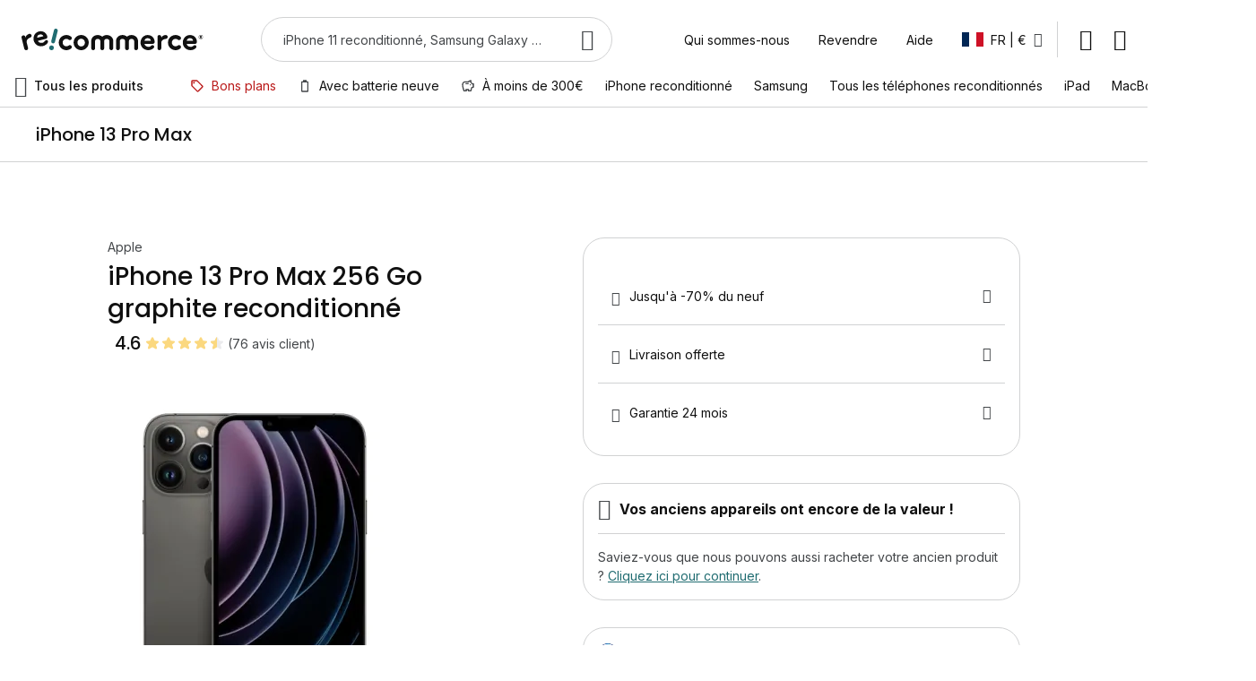

--- FILE ---
content_type: text/css
request_url: https://d397r3f0pbcred.cloudfront.net/static/version0.0.0.308/frontend/Recommerce/default/fr_FR/css/styles-m.min.css
body_size: 3699
content:
@import url('styles.min.css');:root{--container-padding:24px;--font-size-display1:4.8rem;--font-size-display2:4rem;--font-size-title1:2.8rem;--font-size-title2:2.4rem;--font-size-title3:2.2rem;--font-size-title4:1.8rem;--font-size-title5:1.6rem;--font-size-title6:1.4rem}body.page-layout-checkout{--header-height:70px}@media (min-width:800px) and (max-width:1247px){._not-medium,._only-small,._only-large{display:none !important}}@media (min-width:800px) and (max-width:1247px){._typo-display1-medium{font-family:var(--font-family-display);font-size:var(--font-size-display1);line-height:var(--line-height-display);font-weight:var(--font-weight-display)}._typo-display2-medium{font-family:var(--font-family-display);font-size:var(--font-size-display2);line-height:var(--line-height-display);font-weight:var(--font-weight-display)}._typo-title1-medium{font-family:var(--font-family-title);font-size:var(--font-size-title1);line-height:var(--line-height-title1);font-weight:var(--font-weight-title)}._typo-title2-medium{font-family:var(--font-family-title);font-size:var(--font-size-title2);line-height:var(--line-height-title2);font-weight:var(--font-weight-title)}._typo-title3-medium{font-family:var(--font-family-title);font-size:var(--font-size-title3);line-height:var(--line-height-title3);font-weight:var(--font-weight-title)}._typo-title4-medium{font-family:var(--font-family-title);font-size:var(--font-size-title4);line-height:var(--line-height-title4);font-weight:var(--font-weight-title)}._typo-title5-medium{font-family:var(--font-family-title);font-size:var(--font-size-title5);line-height:var(--line-height-title5);font-weight:var(--font-weight-title)}._typo-title6-medium{font-family:var(--font-family-title);font-size:var(--font-size-title6);line-height:var(--line-height-title6);font-weight:var(--font-weight-title)}._typo-text1-medium{font-family:var(--font-family-text);font-size:var(--font-size-text1);line-height:var(--line-height-text1);font-weight:var(--font-weight-text)}._typo-text2-medium{font-family:var(--font-family-text);font-size:var(--font-size-text2);line-height:var(--line-height-text2);font-weight:var(--font-weight-text)}._typo-text3-medium{font-family:var(--font-family-text);font-size:var(--font-size-text3);line-height:var(--line-height-text3);font-weight:var(--font-weight-text)}._typo-text4-medium{font-family:var(--font-family-text);font-size:var(--font-size-text4);line-height:var(--line-height-text4);font-weight:var(--font-weight-text)}._typo-text-medium1-medium{font-family:var(--font-family-text);font-size:var(--font-size-text1);line-height:var(--line-height-text-medium1);font-weight:var(--font-weight-text-medium)}._typo-text-medium2-medium{font-family:var(--font-family-text);font-size:var(--font-size-text2);line-height:var(--line-height-text-medium2);font-weight:var(--font-weight-text-medium)}._typo-text-medium3-medium{font-family:var(--font-family-text);font-size:var(--font-size-text3);line-height:var(--line-height-text-medium3);font-weight:var(--font-weight-text-medium)}._typo-text-medium4-medium{font-family:var(--font-family-text);font-size:var(--font-size-text4);line-height:var(--line-height-text-medium4);font-weight:var(--font-weight-text-medium)}._typo-text-bold1-medium{font-family:var(--font-family-text);font-size:var(--font-size-text1);line-height:var(--line-height-text-bold1);font-weight:var(--font-weight-text-bold)}._typo-text-bold2-medium{font-family:var(--font-family-text);font-size:var(--font-size-text2);line-height:var(--line-height-text-bold2);font-weight:var(--font-weight-text-bold)}._typo-text-bold3-medium{font-family:var(--font-family-text);font-size:var(--font-size-text3);line-height:var(--line-height-text-bold3);font-weight:var(--font-weight-text-bold)}._typo-text-bold4-medium{font-family:var(--font-family-text);font-size:var(--font-size-text4);line-height:var(--line-height-text-bold4);font-weight:var(--font-weight-text-bold)}._typo-text-italic1-medium{font-family:var(--font-family-text);font-size:var(--font-size-text1);line-height:var(--line-height-text1);font-weight:var(--font-weight-text);font-style:italic}._typo-text-italic2-medium{font-family:var(--font-family-text);font-size:var(--font-size-text2);line-height:var(--line-height-text2);font-weight:var(--font-weight-text);font-style:italic}._typo-text-italic3-medium{font-family:var(--font-family-text);font-size:var(--font-size-text3);line-height:var(--line-height-text3);font-weight:var(--font-weight-text);font-style:italic}._typo-text-italic4-medium{font-family:var(--font-family-text);font-size:var(--font-size-text4);line-height:var(--line-height-text4);font-weight:var(--font-weight-text);font-style:italic}._typo-text-underline1-medium{font-family:var(--font-family-text);font-size:var(--font-size-text1);line-height:var(--line-height-text1);font-weight:var(--font-weight-text);text-decoration:underline}._typo-text-underline2-medium{font-family:var(--font-family-text);font-size:var(--font-size-text2);line-height:var(--line-height-text2);font-weight:var(--font-weight-text);text-decoration:underline}._typo-text-underline3-medium{font-family:var(--font-family-text);font-size:var(--font-size-text3);line-height:var(--line-height-text3);font-weight:var(--font-weight-text);text-decoration:underline}._typo-text-underline4-medium{font-family:var(--font-family-text);font-size:var(--font-size-text4);line-height:var(--line-height-text4);font-weight:var(--font-weight-text);text-decoration:underline}._typo-label1-medium{font-family:var(--font-family-label);font-size:var(--font-size-label1);line-height:var(--line-height-label1);font-weight:var(--font-weight-label)}._typo-label2-medium{font-family:var(--font-family-label);font-size:var(--font-size-label2);line-height:var(--line-height-label2);font-weight:var(--font-weight-label)}._typo-label3-medium{font-family:var(--font-family-label);font-size:var(--font-size-label3);line-height:var(--line-height-label3);font-weight:var(--font-weight-label)}._typo-label-uppercase1-medium{font-family:var(--font-family-label);font-size:var(--font-size-label1);line-height:var(--line-height-label1);font-weight:var(--font-weight-label);text-transform:uppercase}._typo-label-uppercase2-medium{font-family:var(--font-family-label);font-size:var(--font-size-label2);line-height:var(--line-height-label2);font-weight:var(--font-weight-label);text-transform:uppercase}._typo-label-uppercase3-medium{font-family:var(--font-family-label);font-size:var(--font-size-label3);line-height:var(--line-height-label3);font-weight:var(--font-weight-label);text-transform:uppercase}._typo-price1-medium{font-family:var(--font-family-price1);font-size:var(--font-size-price1);line-height:var(--line-height-price1);font-weight:var(--font-weight-price1)}._typo-price2-medium{font-family:var(--font-family-price2);font-size:var(--font-size-price2);line-height:var(--line-height-price2);font-weight:var(--font-weight-price2)}}.message.global.demo{position:relative;z-index:30}body.page-layout-checkout .page-header{border-bottom:1px solid var(--color-neutral3)}body.page-layout-checkout .page-header .header-title{font-family:var(--font-family-text);font-size:var(--font-size-text2);line-height:var(--line-height-text-medium2);font-weight:var(--font-weight-text-medium)}body.page-layout-checkout .page-header .header-title:before{font-size:24px}.page-footer .footer-reassurance ul{grid-template-columns:repeat(4,1fr)}.page-footer .footer-links{grid-template-columns:repeat(3,1fr)}.collapsed-block:not(.all-resolution){max-height:none !important}.collapsed-block:not(.all-resolution).collapsed:after,.collapsed-block:not(.all-resolution)+.collapsed-block-link,.collapsed-block:not(.all-resolution)+.collapsed-block-button{display:none}.breadcrumbs .items>*:not(:first-child){margin-left:8px}.breadcrumbs .item:not(:first-child){display:flex;align-items:center}.breadcrumbs .item:not(:first-child):before{display:inline-block;vertical-align:middle;flex-shrink:0;width:auto;height:auto;background:0 0;animation:none;font-family:fontello;font-style:normal;font-weight:400;font-variant:normal;text-transform:none;line-height:1;content:var(--icon-arrow-right);color:var(--color-text-variant);font-size:24px;margin-right:8px}.breadcrumbs a{--color-link:var(--color-text-variant);--text-decoration-link:none}.breadcrumbs strong{font-family:var(--font-family-text);font-size:var(--font-size-text3);line-height:var(--line-height-text-medium3);font-weight:var(--font-weight-text-medium);color:var(--color-text-variant)}.products-grid .product-items{grid-template-columns:repeat(4,1fr)}.products-grid .product-items .product-item{padding-top:40px}.products-grid .product-items .etiquette{position:absolute;top:16px;left:16px;z-index:1}.products-grid .product-items .product-item-info{flex-direction:column}.products-grid .product-items .product-item-details{margin-top:16px}.products-grid .product-items .product-item-price{margin-top:auto}.products-grid .product-items .product-item.highlighted{grid-column-end:span 2;padding-top:16px}.products-grid .product-items .product-item.highlighted .product-item-info{flex-direction:row;align-items:center;max-width:475px;margin:0 auto}.products-grid .product-items .product-item.highlighted .etiquette{position:static}.products-grid .product-items .product-item.highlighted .product-image-photo{width:176px;height:176px}.products-grid .product-items .product-item.highlighted .product-image-container{width:176px;aspect-ratio:1}.products-grid .product-items .product-item.highlighted .product-item-details{margin:0 0 0 16px}.products-list .product-items{grid-template-columns:1fr 1fr}.products-list .product-items .product-item{display:flex;flex-direction:column;justify-content:center}.products-list .product-items .product-image-container{max-width:112px}.products-list .product-items .product-item-details{margin-left:16px}@media (min-width:800px) and (max-width:1247px){.products-list .product-items .product-item-feature{display:grid;grid-template-columns:1fr 1fr;gap:0 16px}.products-list .product-items .product-item-feature li:nth-child(2){border-top:none}}.block.widget .product-items .product-image-container{max-width:112px}.block.widget.block-products-list .block-title{display:flex;justify-content:space-between;align-items:center}.block.widget.block-products-list .block-content .category-link{display:none}.block.search-data{display:flex;align-items:center}.block.search-data>*+*{margin-left:16px}.product-gallery .product-gallery-main:not(.swiper-initialized){height:420px}.product-gallery .product-reseau{width:64px}.product-header .button-wrapper{margin-left:20px}.product-header.product .button-wrapper{width:auto;max-height:54px;transition:max-height .4s;margin:-4px -4px -4px 20px;overflow:hidden}.product-header.product .button-wrapper:not(.visible){margin-left:0;width:0;max-height:0}.product-header.product .button-wrapper>*{margin:4px}.product-header.widget>.product-header-left>.price-box,.product-header.widget>.product-header-left>.stock.unavailable{display:none}.product-options-wrapper .block-wrapper{width:400px;margin-left:auto;border-radius:var(--border-radius-block) 0 0 var(--border-radius-block);transform:translateX(110%)}html.options-open .product-options-wrapper .block-wrapper{transform:translateX(0)}.product-main{display:flex;justify-content:space-between}body.endofsales .product-main{align-items:center}.product-main .product-info-main{flex-basis:488px;margin-right:20px;align-self:flex-start;position:sticky;top:calc(var(--sticky-height) + 20px)}.product-main .product-side{flex-basis:488px}.product-main .product-info-main .product.manufacturer,.product-main .product-info-main .page-title-wrapper,.product-main .product-info-main .product-reviews-summary,.product-main .product-info-main .etiquette{margin-left:80px}.product-main .product-info-main .product-gallery{display:flex}.product-main .product-info-main .product-gallery .product-gallery-main{flex-grow:1;min-width:0}.product-main .product-info-main .product-gallery .product-gallery-nav{order:-1;flex:0 0 85px;flex-direction:column;align-items:center;margin:0}.product-main .product-info-main .product-gallery .product-gallery-nav li:not(:first-child){margin:15px 0 0}.product-main .product-avantage ul{flex-wrap:wrap}.product-main .product-avantage li{margin-bottom:10px}.product.info.detailed .product.data.items{background:var(--color-neutral0);display:flex;justify-content:center}.product.info.detailed .product.data.items .data.item.title{margin:0 5px}.product.info.detailed .product.data.items a{color:inherit;text-decoration:none;display:block;position:relative;font-family:var(--font-family-text);font-size:var(--font-size-text2);line-height:var(--line-height-text2);font-weight:var(--font-weight-text);text-transform:uppercase;padding:15px}.product.info.detailed .product.data.items a:before{content:"";position:absolute;bottom:0;left:0;width:100%;height:0;background:var(--color-primary5);transition:height .2s;z-index:2}.product.info.detailed .product.data.items a:after{content:attr(title);position:absolute;top:0;left:0;width:100%;height:100%;display:none;justify-content:center;align-items:center;background:var(--color-neutral0);font-family:var(--font-family-text);font-size:var(--font-size-text2);line-height:var(--line-height-text-bold2);font-weight:var(--font-weight-text-bold);color:var(--color-primary5);outline:inherit}.product.info.detailed .product.data.items .data.item.title:first-child a:before,.product.info.detailed .product.data.items a:hover:before{height:3px}.product.info.detailed .product.data.items .data.item.title:first-child a:after,.product.info.detailed .product.data.items a:hover:after{display:flex}.product-features{grid-template-columns:1fr 2fr}.widget-category-block ul{padding:20px 30px;margin:0 -30px}.outofstocknotify-unsubscribe-confirmpost .page-title-wrapper{align-items:center}.outofstocknotify-unsubscribe-confirmpost .page-title-wrapper:before{margin-right:10px}.cart-empty{padding:56px 24px}.cart-container .cart-summary .checkout-methods-items{margin-top:16px}@media (min-width:800px) and (max-width:1247px){.cart-container .cart-summary .checkout-methods-items{display:flex;justify-content:center;align-items:center}}.opc-progress-bar{width:450px}.checkout-container .opc-progress-bar{display:none}.checkout-container{padding-left:max(var(--container-padding),calc((100% - var(--container-max-width))/2*var(--container-is-max-width,1))) !important;padding-right:max(var(--container-padding),calc((100% - var(--container-max-width))/2*var(--container-is-max-width,1))) !important;padding:24px 0;display:grid;grid-template-columns:1fr 1fr;gap:24px;align-items:start}.checkout-container #opc-sidebar:before{content:" ";display:block;font-family:var(--font-family-title);font-size:var(--font-size-title3);line-height:var(--line-height-title3);font-weight:var(--font-weight-title);margin-bottom:24px}@media (min-width:1024px){.checkout-container{grid-template-columns:repeat(12,1fr)}.checkout-container .opc-wrapper{grid-column:2/span 6}.checkout-container #opc-sidebar{grid-column-end:span 4}}.opc-wrapper .step-title{margin-bottom:24px}.opc-wrapper .checkout-buttons{justify-content:space-between;align-items:center}.opc-wrapper .checkout-buttons .back-link button{padding:0;border:none;background:0 0;box-shadow:none;color:inherit;text-align:left;padding:15px 0;display:flex;align-items:center;color:var(--color-text-variant);cursor:pointer}.opc-wrapper .checkout-buttons .back-link button:before{display:inline-block;vertical-align:middle;flex-shrink:0;width:auto;height:auto;background:0 0;animation:none;font-family:fontello;font-style:normal;font-weight:400;font-variant:normal;text-transform:none;line-height:1;content:var(--icon-arrow-left);color:var(--color-neutral4);font-size:24px;margin-right:5px}.opc-wrapper .checkout-buttons .back-link button:focus-visible{outline:4px solid var(--outline-focus) !important;outline-offset:1px}@media (min-width:1024px){.checkout-shipping-address .fieldset.address .field[name*=firstname],.checkout-shipping-address .fieldset.address .field[name*=lastname],.checkout-shipping-address .fieldset.address .field[name*=city],.checkout-shipping-address .fieldset.address .field[name*=postcode]{grid-column-end:auto}.checkout-shipping-address .customer-telephone>.fieldset{display:grid;grid-auto-columns:1fr;grid-auto-flow:column}}.modal-popup.modal-slide.pickup .modal-inner-wrap{max-width:1248px}.modal-pickup{display:grid;grid-template-areas:"list estimation" "list search" "list map";grid-template-columns:1fr 2fr;grid-template-rows:auto auto 1fr;gap:0 24px}.modal-pickup .pickup-estimation{grid-area:estimation}.modal-pickup .pickup-search{grid-area:search}.modal-pickup .pickup-map{grid-area:map;margin-top:24px}.modal-pickup .pickup-list{grid-area:list;padding:var(--modal-padding-y) 16px;margin:calc(var(--modal-padding-y)*-1) 0}.modal-pickup .pickup-tabs,.modal-pickup .pickup-map .pickup-detail,.modal-pickup .pickup-detail-hours{display:none}.checkout-success-bottom{display:flex;justify-content:center}.checkout-success-bottom>*{flex:0 1 390px}.checkout-success-bottom>*+*{margin-left:20px}.account-nav .items{grid-template-columns:1fr 1fr}.cards-edit-account{grid-template-columns:1fr 1fr}.cards-edit-account li{display:flex;flex-direction:column}.cards-edit-account p{flex-grow:1}.block-addresses-list ul{grid-template-columns:1fr 1fr}.form-address-edit .fieldset{grid-template-columns:1fr 1fr}.form-address-edit .field.company,.form-address-edit .field.street,.form-address-edit .field.country{grid-column-end:span 2}@media (max-width:999px){.orders-history .order-actions{display:grid;grid-auto-columns:1fr;grid-auto-flow:column;align-items:center;gap:40px}.orders-history .order-actions .order-tracking{position:relative;padding:0;border:none;margin:0}.orders-history .order-actions .order-tracking:after{content:"";position:absolute;top:0;right:-20px;width:1px;height:100%;background:var(--color-neutral3)}}@media (min-width:1000px){.orders-history .order-info{padding:20px;display:flex;justify-content:space-between;align-items:center}.orders-history .order-details{padding:20px;display:grid;grid-template-columns:2fr 1fr}.orders-history .order-main{padding-right:20px}.orders-history .order-status .path{margin-top:10px;display:grid;grid-auto-columns:1fr;grid-auto-flow:column}.orders-history .order-status .path li{position:relative}.orders-history .order-status .path div{display:flex;flex-direction:column;align-items:center;text-align:center}.orders-history .order-status .path div:before{content:"";display:block;width:16px;height:16px;border-radius:100%;background:var(--color-neutral3);margin-bottom:10px}.orders-history .order-status .path small{font-family:var(--font-family-text);font-size:var(--font-size-text4);line-height:var(--line-height-text4);font-weight:var(--font-weight-text)}.orders-history .order-status .path li:not(.active){color:var(--color-text-variant)}.orders-history .order-status .path li.active div:before{background:var(--color-primary5)}.orders-history .order-status .path li:not(:first-child):before{content:"";position:absolute;width:calc(100% - 24px);height:1px;top:8px;left:0;transform:translate(-50%,-50%);background:var(--color-neutral3)}.orders-history .order-status .path li.active:before{background:var(--color-primary5)}.orders-history .order-actions{padding-left:20px;border-left:1px solid var(--color-neutral3);display:flex;flex-direction:column;justify-content:center}}@media (min-width:1000px){.sales-order-view .order-view-wrapper{grid-template-columns:1fr 348px}}@media (max-width:999px){.block-order-details-view .block-content{grid-template-columns:1fr 1fr}}.banner-wrapper.swiper-initialized .swiper-slide img.badge{left:calc(50% - 60px);bottom:98px;width:120px;height:120px}.reviews-site-list .reviews-list-container{grid-template-columns:280px 1fr;gap:24px}.reviews-site-list .reviews-resume{grid-column:1}.reviews-site-list .reviews-logo{margin-bottom:8px}.reviews-site-list .reviews-count{margin-top:4px}.reviews-site-list .reviews-list{grid-column:2;grid-row:1/span 3}.reviews-site-list .reviews-list ul{height:100%;overflow:auto;scroll-behavior:smooth;scrollbar-width:none;-ms-overflow-style:none;margin-right:calc(var(--container-padding)*-1);padding-right:var(--container-padding)}.reviews-site-list .reviews-list ul::-webkit-scrollbar{display:none}.reviews-site-list .carousel-action{grid-row:4;grid-column:1/span 2}.landing-page.paragraph{margin-top:60px}.landing-page.paragraph .images{display:flex}.landing-page.paragraph .image{flex-grow:1;height:385px;border-radius:var(--border-radius-block)}.landing-page.paragraph .image:not(:first-child){margin-left:20px}.landing-page.argument .wrapper>*:not(:first-child){margin-left:20px}.landing-page.argument .inner{flex-grow:1}.landing-page.argument .text{font-family:var(--font-family-text);font-size:var(--font-size-text3);line-height:var(--line-height-text3);font-weight:var(--font-weight-text)}.landing-page.argument .text strong{font-family:var(--font-family-text);font-size:var(--font-size-text3);line-height:var(--line-height-text-bold3);font-weight:var(--font-weight-text-bold)}.landing-page.argument .image{flex-shrink:0;width:285px;height:auto;border-radius:var(--border-radius-block)}.landing-page.resume .text{font-family:var(--font-family-text);font-size:var(--font-size-text3);line-height:var(--line-height-text3);font-weight:var(--font-weight-text)}.landing-page.resume .text strong{font-family:var(--font-family-text);font-size:var(--font-size-text3);line-height:var(--line-height-text-bold3);font-weight:var(--font-weight-text-bold)}.landing-page.resume .images{display:grid;grid-template-columns:1fr 1fr 1fr;grid-gap:20px}.landing-page.resume .image{border-radius:var(--border-radius-block)}.landing-page.resume .image:nth-of-type(2){grid-column:span 2}.landing-page.resume .image:nth-of-type(3){grid-column:span 2}.landing-page.resume .image:first-child:last-child{grid-column:span 3}.landing-page.resume .image:nth-of-type(3):last-child{grid-column:span 3}.block-articles-list .action.see-all{display:none}.header-banner-container{height:45px}.header-banner-container:not(.swiper-initialized){animation:skeleton 1s ease-in-out .3s infinite;background:var(--color-neutral2)}.header-banner-container:not(.swiper-initialized)>*{display:none !important}.header-banner-container:not(.swiper-initialized){height:45px}.header-banner .content{padding:0 20px}.header-banner .content br{display:none}@media (min-width:800px) and (max-width:1247px){.page-wrapper{height:auto}.page-main{position:static;overflow:visible}.top-container{position:static}.top-container:before{display:none}.loading-mask[data-role=main-css-loader]{display:none}.page-footer{display:block}}

--- FILE ---
content_type: text/css
request_url: https://d397r3f0pbcred.cloudfront.net/static/version0.0.0.308/frontend/Recommerce/default/fr_FR/css/styles-l.min.css
body_size: 5971
content:
@import url('styles-m.min.css');:root{--header-height:72px;--search-input-height:48px;--font-size-display1:5.6rem;--font-size-display2:4.4rem;--font-size-title1:3.2rem;--font-size-title2:2.8rem;--font-size-title3:2.4rem;--font-size-title4:2rem;--font-size-title5:1.6rem;--font-size-title6:1.4rem}._not-large,._only-small,._only-medium{display:none !important}._typo-display1-large{font-family:var(--font-family-display);font-size:var(--font-size-display1);line-height:var(--line-height-display);font-weight:var(--font-weight-display)}._typo-display2-large{font-family:var(--font-family-display);font-size:var(--font-size-display2);line-height:var(--line-height-display);font-weight:var(--font-weight-display)}._typo-title1-large{font-family:var(--font-family-title);font-size:var(--font-size-title1);line-height:var(--line-height-title1);font-weight:var(--font-weight-title)}._typo-title2-large{font-family:var(--font-family-title);font-size:var(--font-size-title2);line-height:var(--line-height-title2);font-weight:var(--font-weight-title)}._typo-title3-large{font-family:var(--font-family-title);font-size:var(--font-size-title3);line-height:var(--line-height-title3);font-weight:var(--font-weight-title)}._typo-title4-large{font-family:var(--font-family-title);font-size:var(--font-size-title4);line-height:var(--line-height-title4);font-weight:var(--font-weight-title)}._typo-title5-large{font-family:var(--font-family-title);font-size:var(--font-size-title5);line-height:var(--line-height-title5);font-weight:var(--font-weight-title)}._typo-title6-large{font-family:var(--font-family-title);font-size:var(--font-size-title6);line-height:var(--line-height-title6);font-weight:var(--font-weight-title)}._typo-text1-large{font-family:var(--font-family-text);font-size:var(--font-size-text1);line-height:var(--line-height-text1);font-weight:var(--font-weight-text)}._typo-text2-large{font-family:var(--font-family-text);font-size:var(--font-size-text2);line-height:var(--line-height-text2);font-weight:var(--font-weight-text)}._typo-text3-large{font-family:var(--font-family-text);font-size:var(--font-size-text3);line-height:var(--line-height-text3);font-weight:var(--font-weight-text)}._typo-text4-large{font-family:var(--font-family-text);font-size:var(--font-size-text4);line-height:var(--line-height-text4);font-weight:var(--font-weight-text)}._typo-text-medium1-large{font-family:var(--font-family-text);font-size:var(--font-size-text1);line-height:var(--line-height-text-medium1);font-weight:var(--font-weight-text-medium)}._typo-text-medium2-large{font-family:var(--font-family-text);font-size:var(--font-size-text2);line-height:var(--line-height-text-medium2);font-weight:var(--font-weight-text-medium)}._typo-text-medium3-large{font-family:var(--font-family-text);font-size:var(--font-size-text3);line-height:var(--line-height-text-medium3);font-weight:var(--font-weight-text-medium)}._typo-text-medium4-large{font-family:var(--font-family-text);font-size:var(--font-size-text4);line-height:var(--line-height-text-medium4);font-weight:var(--font-weight-text-medium)}._typo-text-bold1-large{font-family:var(--font-family-text);font-size:var(--font-size-text1);line-height:var(--line-height-text-bold1);font-weight:var(--font-weight-text-bold)}._typo-text-bold2-large{font-family:var(--font-family-text);font-size:var(--font-size-text2);line-height:var(--line-height-text-bold2);font-weight:var(--font-weight-text-bold)}._typo-text-bold3-large{font-family:var(--font-family-text);font-size:var(--font-size-text3);line-height:var(--line-height-text-bold3);font-weight:var(--font-weight-text-bold)}._typo-text-bold4-large{font-family:var(--font-family-text);font-size:var(--font-size-text4);line-height:var(--line-height-text-bold4);font-weight:var(--font-weight-text-bold)}._typo-text-italic1-large{font-family:var(--font-family-text);font-size:var(--font-size-text1);line-height:var(--line-height-text1);font-weight:var(--font-weight-text);font-style:italic}._typo-text-italic2-large{font-family:var(--font-family-text);font-size:var(--font-size-text2);line-height:var(--line-height-text2);font-weight:var(--font-weight-text);font-style:italic}._typo-text-italic3-large{font-family:var(--font-family-text);font-size:var(--font-size-text3);line-height:var(--line-height-text3);font-weight:var(--font-weight-text);font-style:italic}._typo-text-italic4-large{font-family:var(--font-family-text);font-size:var(--font-size-text4);line-height:var(--line-height-text4);font-weight:var(--font-weight-text);font-style:italic}._typo-text-underline1-large{font-family:var(--font-family-text);font-size:var(--font-size-text1);line-height:var(--line-height-text1);font-weight:var(--font-weight-text);text-decoration:underline}._typo-text-underline2-large{font-family:var(--font-family-text);font-size:var(--font-size-text2);line-height:var(--line-height-text2);font-weight:var(--font-weight-text);text-decoration:underline}._typo-text-underline3-large{font-family:var(--font-family-text);font-size:var(--font-size-text3);line-height:var(--line-height-text3);font-weight:var(--font-weight-text);text-decoration:underline}._typo-text-underline4-large{font-family:var(--font-family-text);font-size:var(--font-size-text4);line-height:var(--line-height-text4);font-weight:var(--font-weight-text);text-decoration:underline}._typo-label1-large{font-family:var(--font-family-label);font-size:var(--font-size-label1);line-height:var(--line-height-label1);font-weight:var(--font-weight-label)}._typo-label2-large{font-family:var(--font-family-label);font-size:var(--font-size-label2);line-height:var(--line-height-label2);font-weight:var(--font-weight-label)}._typo-label3-large{font-family:var(--font-family-label);font-size:var(--font-size-label3);line-height:var(--line-height-label3);font-weight:var(--font-weight-label)}._typo-label-uppercase1-large{font-family:var(--font-family-label);font-size:var(--font-size-label1);line-height:var(--line-height-label1);font-weight:var(--font-weight-label);text-transform:uppercase}._typo-label-uppercase2-large{font-family:var(--font-family-label);font-size:var(--font-size-label2);line-height:var(--line-height-label2);font-weight:var(--font-weight-label);text-transform:uppercase}._typo-label-uppercase3-large{font-family:var(--font-family-label);font-size:var(--font-size-label3);line-height:var(--line-height-label3);font-weight:var(--font-weight-label);text-transform:uppercase}._typo-price1-large{font-family:var(--font-family-price1);font-size:var(--font-size-price1);line-height:var(--line-height-price1);font-weight:var(--font-weight-price1)}._typo-price2-large{font-family:var(--font-family-price2);font-size:var(--font-size-price2);line-height:var(--line-height-price2);font-weight:var(--font-weight-price2)}.page-header{position:relative;z-index:20}.page-header .header{position:relative;min-height:var(--header-height);padding:16px 24px 0;z-index:20}.page-header .nav-toggle{display:none}.page-header .header-links{display:flex}.page-header .header-links a{display:block;--color-link:var(--color-text);--color-link-hover:var(--color-text);--color-link-active:var(--color-neutral6);--text-decoration-link:none;padding:8px 16px;white-space:nowrap}.page-header .header-links a:active{background:var(--color-neutral1)}.page-header .top-links{margin-left:24px}.page-header .switcher-store{border-right:1px solid var(--color-neutral3)}.navigation{display:flex;height:48px;background:var(--color-white);border-bottom:1px solid var(--color-neutral3)}.nav-overlay{z-index:-2}.nav-header,.nav-back,.nav-switcher{display:none}.nav-products-toggle{padding:0;border:none;background:0 0;box-shadow:none;color:inherit;text-align:left;flex-shrink:0;position:relative;padding:12px 16px;display:flex;align-items:center;cursor:pointer;margin-right:24px;z-index:15}.nav-products-toggle:focus-visible{outline:4px solid var(--outline-focus) !important;outline-offset:1px}.nav-products-toggle span{display:flex;align-items:center;font-family:var(--font-family-text);font-size:var(--font-size-text3);line-height:var(--line-height-text-medium3);font-weight:var(--font-weight-text-medium)}.nav-products-toggle span:before{display:inline-block;vertical-align:middle;flex-shrink:0;width:auto;height:auto;background:0 0;animation:none;font-family:fontello;font-style:normal;font-weight:400;font-variant:normal;text-transform:none;line-height:1;content:var(--icon-burger);color:var(--color-neutral5);font-size:24px;margin-right:8px}.nav-products-toggle:after{content:"";position:absolute;bottom:-1px;left:0;width:100%;height:0;background:var(--color-primary5);transition:height .2s}.nav-products-toggle:hover:after{height:3px}.nav-products-toggle:active{background:var(--color-neutral1)}html.nav-open .nav-products-toggle span{color:var(--color-primary5)}html.nav-open .nav-products-toggle span:before{content:var(--icon-close);color:var(--color-primary5)}html.nav-open .nav-products-toggle:after{height:3px}.nav-main-container{flex-grow:1;display:flex}.nav-main-inner{height:100%;display:flex}.nav-side-container{position:fixed;top:0;left:0;width:100%;height:100%;width:300px;padding-top:120px;transform:translateX(-120%);background:var(--color-white);border-right:1px solid var(--color-neutral3);z-index:-1}.nav-main .nav-container{flex-shrink:0}.nav-main .nav{height:100%;display:flex}.nav-main .nav li.level0{flex-shrink:0;height:100%}.nav-main .nav li.level0.hidden{display:none}.nav-main .nav li.level0>a{position:relative;height:100%;display:flex;align-items:center;text-align:center;padding:0 12px}.nav-main .nav li.level0>a:before{content:"";position:absolute;bottom:-1px;left:0;width:100%;height:0;background:var(--color-primary5);transition:height .2s}.nav-main .nav li.level0>a:hover:before{height:2px}.nav-main .nav li.level0>a:active{color:var(--color-primary5);background:var(--color-neutral1)}.nav-main .nav li.level0>.submenu{display:none}.nav-main .navigation-push-container,.nav-main .nav-title,.nav-main .see-all{display:none}.nav-side{height:100%;overflow-y:auto}.nav-side .nav-container{margin:0 16px}.nav-side .nav-container+.nav-container{border-top:1px solid var(--color-neutral3)}.nav-side .nav{margin:0 -8px;padding:8px 0;display:grid;gap:8px}.nav-side .nav li.level0>a{display:flex;align-items:center;padding:8px 16px 8px 24px;border-radius:var(--border-radius-interactive)}.nav-side .nav li.level0>a:hover{background:var(--color-neutral1)}.nav-side .nav li.level0>a:focus-visible,.nav-side .nav li.level0>a:active{background:var(--color-neutral2)}.nav-side .nav li.level0.has-submenu-desktop>a:after{display:inline-block;vertical-align:middle;flex-shrink:0;width:auto;height:auto;background:0 0;animation:none;font-family:fontello;font-style:normal;font-weight:400;font-variant:normal;text-transform:none;line-height:1;content:var(--icon-arrow-right);color:var(--color-neutral5);font-size:24px;margin-left:auto}.nav-side .nav li.level0.has-submenu-desktop.opened>a{background:var(--color-neutral1)}.nav-side .nav li.has-submenu-desktop>.submenu{display:none;position:fixed;top:120px;left:100%;width:800px;max-height:calc(100vh - 120px);background:var(--color-white);border-left:1px solid var(--color-neutral3);border-radius:0 var(--border-radius-block) var(--border-radius-block) 0;overflow-y:auto}.nav-side .nav li.has-submenu-desktop.opened>.submenu{display:block}.nav-side .nav li.has-submenu-desktop ul{column-count:4;column-gap:8px;padding:24px 24px 32px}.nav-side .nav li.has-submenu-desktop ul a{display:inline-block;padding:4px;border-radius:var(--border-radius-small)}.nav-side .nav li.has-submenu-desktop ul a:hover{background:var(--color-neutral1);text-decoration:underline}.nav-side .nav li.has-submenu-desktop ul a:focus-visible,.nav-side .nav li.has-submenu-desktop ul a:active{background:var(--color-neutral2);text-decoration:underline}.nav-side .nav li.level1.see-all,.nav-side .nav li.level1>.submenu{display:none}.nav-side .nav li.renderer-subcategory>a{font-family:var(--font-family-text);font-size:var(--font-size-text2);line-height:var(--line-height-text-bold2);font-weight:var(--font-weight-text-bold)}.nav-side .nav li.renderer-subcategory>.submenu>.nav-title{display:none}.nav-side .nav li.renderer-subcategory li.level1>a{display:flex;align-items:center;padding:8px 16px 8px 24px;border-radius:var(--border-radius-interactive)}.nav-side .nav li.renderer-subcategory li.level1>a:hover{background:var(--color-neutral1)}.nav-side .nav li.renderer-subcategory li.level1>a:focus-visible,.nav-side .nav li.renderer-subcategory li.level1>a:active{background:var(--color-neutral2)}.nav-side .nav li.renderer-subcategory li.level1.has-submenu-desktop>a:after{display:inline-block;vertical-align:middle;flex-shrink:0;width:auto;height:auto;background:0 0;animation:none;font-family:fontello;font-style:normal;font-weight:400;font-variant:normal;text-transform:none;line-height:1;content:var(--icon-arrow-right);color:var(--color-neutral5);font-size:24px;margin-left:auto}.nav-side .nav li.renderer-subcategory li.level1.has-submenu-desktop.opened>a{background:var(--color-neutral1)}.nav-side .nav li.renderer-subcategory li.level1.see-all{display:block}.nav-side .nav li.renderer-subcategory li.level2.see-all,.nav-side .nav li.renderer-subcategory li.level2>.submenu{display:none}.nav-title{padding:32px 24px 0;display:flex;align-items:center}.nav-title>span{font-family:var(--font-family-text);font-size:var(--font-size-text2);line-height:var(--line-height-text-bold2);font-weight:var(--font-weight-text-bold)}.nav-title a{margin-left:16px}html:not(.nav-before-open) .nav-side-container{display:none}html.nav-before-open .nav-side-container{transition:transform .4s}html.nav-before-open .nav-overlay{display:block}html.nav-open{overflow:hidden}html.nav-open .nav-side-container{transform:translateX(0)}.navigation-push{display:grid;gap:20px;padding:20px;background:var(--color-primary5);color:var(--color-white)}a.navigation-push{color:var(--color-white);text-decoration:none}.navigation-push .title{font-family:var(--font-family-title);font-size:var(--font-size-title3);line-height:var(--line-height-title3);font-weight:var(--font-weight-title)}.navigation-push .text{font-family:var(--font-family-text);font-size:var(--font-size-text2);line-height:var(--line-height-text2);font-weight:var(--font-weight-text)}.navigation-push .cta .action{display:inline-flex;justify-content:center;align-items:center;border-radius:var(--border-radius-button);font-family:var(--font-family-label);font-size:var(--font-size-label1);line-height:var(--line-height-label1);font-weight:var(--font-weight-label);text-decoration:none;text-align:center;cursor:pointer;padding:9px 24px;border-width:1px;border-style:solid;border-color:var(--color-white);background-color:transparent;color:var(--color-white);box-shadow:var(--elevation0);border-color:inherit !important;color:inherit !important}.navigation-push .cta .action:hover,.navigation-push .cta .action:active{text-decoration:none}.navigation-push .cta .action:focus-visible{outline:4px solid var(--outline-focus) !important;outline-offset:1px}.navigation-push .cta .action:disabled{cursor:not-allowed}@media (hover:hover){.navigation-push .cta .action:hover{border-color:var(--color-white);background-color:rgba(67,70,73,.04);color:var(--color-white)}.navigation-push .cta .action:hover:not(:disabled):not(:active){box-shadow:var(--elevation0)}}.navigation-push .cta .action:focus-visible{border-color:var(--color-primary0);background-color:rgba(67,70,73,.08);color:var(--color-primary0)}.navigation-push .cta .action:active{border-color:var(--color-primary0);background-color:rgba(67,70,73,.08);color:var(--color-primary0)}.navigation-push .cta .action:disabled{border-color:var(--color-neutral4);background-color:transparent;color:var(--color-neutral5);box-shadow:var(--elevation0)}.navigation-push .cta .action:before,.navigation-push .cta .action i{color:var(--color-white)}@media (hover:hover){.navigation-push .cta .action:hover:before,.navigation-push .cta .action:hover i{color:var(--color-white)}}.navigation-push .cta .action:focus-visible:before,.navigation-push .cta .action:focus-visible i{color:var(--color-primary0)}.navigation-push .cta .action:active:before,.navigation-push .cta .action:active i{color:var(--color-primary0)}.navigation-push .cta .action:disabled:before,.navigation-push .cta .action:disabled i{color:var(--color-neutral5)}.navigation-push .cta .action .btn-progress-bar{background-color:rgba(67,70,73,.08)}.navigation-push .cta .action .btn-progress-img path{fill:var(--color-white)}.block-search{flex-grow:1;margin:0 64px}.block-search .block-title{display:none}.block-search .form .input-text{padding-right:16px}.block-search .form .action.clear{font-family:var(--font-family-text);font-size:var(--font-size-text4);line-height:var(--line-height-text4);font-weight:var(--font-weight-text);text-decoration:underline;color:var(--color-text-variant)}.block-search .form .action.close{right:-80px}.block-search .form .action.close:before{display:inline-block;vertical-align:middle;flex-shrink:0;width:auto;height:auto;background:0 0;animation:none;font-family:fontello;font-style:normal;font-weight:400;font-variant:normal;text-transform:none;line-height:1;content:var(--icon-close);color:var(--color-neutral5);font-size:24px;cursor:pointer}@media (hover:hover){.block-search .form .action.close:hover:before{color:var(--color-primary4)}}.block-search .form .action.close:focus-visible:before,.block-search .form .action.close:active:before{color:var(--color-primary6)}html.search-open .block-search{position:fixed;top:0;left:0;width:100%;height:100%;margin:0;background:var(--color-overlay)}html.search-open .block-search .block-content{max-height:100%;background:var(--color-white)}html.search-open .block-search .form{padding:24px 0;--container-max-width:996px;padding-left:max(var(--container-padding),calc((100% - var(--container-max-width))/2*var(--container-is-max-width,1))) !important;padding-right:max(var(--container-padding),calc((100% - var(--container-max-width))/2*var(--container-is-max-width,1))) !important}html.search-open .block-search .form .field{width:100%;margin:0 auto;max-width:100% !important;transition:max-width .4s}.search-autocomplete{padding:8px 0 48px;--container-max-width:996px;padding-left:max(var(--container-padding),calc((100% - var(--container-max-width))/2*var(--container-is-max-width,1))) !important;padding-right:max(var(--container-padding),calc((100% - var(--container-max-width))/2*var(--container-is-max-width,1))) !important}.search-autocomplete .autocomplete-content{position:relative}.form.minisearch.processing+.search-autocomplete .autocomplete-content{min-height:80px}.search-autocomplete .smile-elasticsuite-autocomplete-result{grid-template-columns:1fr 1fr;gap:48px}.search-autocomplete .autocomplete-placeholder{grid-template-columns:1fr 744px;gap:48px}.search-autocomplete .autocomplete-link.popular-terms li{line-height:0}.search-autocomplete .autocomplete-link.popular-terms li+li{margin-top:8px}.search-autocomplete .autocomplete-link.popular-terms a{max-width:100%;overflow:hidden;text-overflow:ellipsis}.search-autocomplete .autocomplete-link.help{border-top:1px solid var(--color-neutral3);padding-top:24px}.search-autocomplete .autocomplete-link.help ul{overflow:auto;scroll-behavior:smooth;scrollbar-width:none;-ms-overflow-style:none;padding:4px;margin:-4px}.search-autocomplete .autocomplete-link.help ul::-webkit-scrollbar{display:none}.search-autocomplete .autocomplete-product ul{overflow:auto;scroll-behavior:smooth;scrollbar-width:none;-ms-overflow-style:none;padding:4px;margin:-4px}.search-autocomplete .autocomplete-product ul::-webkit-scrollbar{display:none}.search-autocomplete .autocomplete-product ul li{flex:0 0 168px}.minicart-wrapper{margin-left:24px;position:relative}.minicart-wrapper.active .ui-dialog{position:absolute;top:100%;right:0;margin-top:16px}.minicart-wrapper.active .block-minicart{width:300px;border-radius:var(--border-radius-block);border:1px solid var(--color-neutral3);padding:30px 20px;background:var(--color-white);box-shadow:var(--elevation2)}.minicart-wrapper.active .block-minicart .block-title,.minicart-wrapper.active .block-minicart .action.close,.minicart-wrapper.active .block-minicart .subtotal .label,.minicart-wrapper.active .block-minicart .subtitle,.minicart-wrapper.active .block-minicart .minicart-widgets{display:none}.minicart-wrapper.active .block-minicart .block-content{display:flex;flex-direction:column}.minicart-wrapper.active .block-minicart .empty.subtitle{display:flex;align-items:center;font-family:var(--font-family-text);font-size:var(--font-size-text4);line-height:var(--line-height-text4);font-weight:var(--font-weight-text);color:var(--color-text-variant)}.minicart-wrapper.active .block-minicart .empty.subtitle:before,.minicart-wrapper.active .block-minicart .empty.subtitle:after{flex-grow:1;content:"";height:1px;background:var(--color-text-variant)}.minicart-wrapper.active .block-minicart .empty.subtitle:before{margin-right:10px}.minicart-wrapper.active .block-minicart .empty.subtitle:after{margin-left:10px}.minicart-wrapper.active .block-minicart .empty.text{margin-top:20px}.minicart-wrapper.active .block-minicart .empty.text strong{font-family:var(--font-family-text);font-size:var(--font-size-text3);line-height:var(--line-height-text-bold3);font-weight:var(--font-weight-text-bold)}.minicart-wrapper.active .block-minicart .items-total-wrapper{display:flex;justify-content:space-between;align-items:center}.minicart-wrapper.active .block-minicart .items-total-wrapper .count-wrapper{color:var(--color-text-variant);white-space:nowrap}.minicart-wrapper.active .block-minicart .items-total-wrapper strong,.minicart-wrapper.active .block-minicart .items-total-wrapper .amount{font-family:var(--font-family-text);font-size:var(--font-size-text1);line-height:var(--line-height-text-bold1);font-weight:var(--font-weight-text-bold)}.minicart-wrapper.active .block-minicart .items-total-wrapper .subtotal .label{display:none}.minicart-wrapper.active .block-minicart .minicart-items-wrapper{margin-top:20px;height:auto !important}.minicart-wrapper.active .block-minicart .minicart-items-wrapper .minicart-items{display:grid;gap:20px;max-height:300px;padding-right:20px;margin-right:-20px;overflow-y:auto}.minicart-wrapper.active .block-minicart .minicart-items-wrapper .product-item{border-top:1px solid var(--color-neutral3);padding-top:20px}.minicart-wrapper.active .block-minicart .minicart-items-wrapper .product-item>.product{display:flex;align-items:center}.minicart-wrapper.active .block-minicart .minicart-items-wrapper .product-item-photo{display:block;margin-right:15px}.minicart-wrapper.active .block-minicart .minicart-items-wrapper .product-item-container{width:48px !important}.minicart-wrapper.active .block-minicart .minicart-items-wrapper .product-item-details{position:relative;flex-grow:1}.minicart-wrapper.active .block-minicart .minicart-items-wrapper .product-item-name{display:block;padding-right:25px}.minicart-wrapper.active .block-minicart .minicart-items-wrapper .product-item-name a{color:inherit;text-decoration:none}.minicart-wrapper.active .block-minicart .minicart-items-wrapper .product-item .product.options{display:none}.minicart-wrapper.active .block-minicart .minicart-items-wrapper .product-item-pricing{margin-top:5px;display:flex;justify-content:space-between;align-items:center}.minicart-wrapper.active .block-minicart .minicart-items-wrapper .product-item .minicart-price{font-family:var(--font-family-text);font-size:var(--font-size-text3);line-height:var(--line-height-text-bold3);font-weight:var(--font-weight-text-bold)}.minicart-wrapper.active .block-minicart .minicart-items-wrapper .product-item .details-qty{font-family:var(--font-family-text);font-size:var(--font-size-text3);line-height:var(--line-height-text-medium3);font-weight:var(--font-weight-text-medium);color:var(--color-text-variant)}.minicart-wrapper.active .block-minicart .minicart-items-wrapper .product-item .product.actions{position:absolute;top:0;right:0}.minicart-wrapper.active .block-minicart .minicart-items-wrapper .product-item .product.actions .primary{display:none}.minicart-wrapper.active .block-minicart .minicart-items-wrapper .product-item .product.actions .action.delete span{display:inline-block;font-size:0;line-height:1;vertical-align:middle}.minicart-wrapper.active .block-minicart .minicart-items-wrapper .product-item .product.actions .action.delete span:before{display:inline-block;vertical-align:middle;flex-shrink:0;width:auto;height:auto;background:0 0;animation:none;font-family:fontello;font-style:normal;font-weight:400;font-variant:normal;text-transform:none;line-height:1;content:var(--icon-delete);color:var(--color-neutral4);font-size:16px;cursor:pointer}@media (hover:hover){.minicart-wrapper.active .block-minicart .minicart-items-wrapper .product-item .product.actions .action.delete span:hover:before{color:var(--color-primary4)}}.minicart-wrapper.active .block-minicart .minicart-items-wrapper .product-item .product.actions .action.delete span:focus-visible:before,.minicart-wrapper.active .block-minicart .minicart-items-wrapper .product-item .product.actions .action.delete span:active:before{color:var(--color-primary6)}.minicart-wrapper.active .block-minicart .block-content>.actions{order:2;margin-top:20px}.minicart-wrapper.active .block-minicart .block-content>.actions.primary{order:3}.minicart-wrapper.active .block-minicart .block-content>.actions .action{width:100%}.minicart-wrapper.active .block-minicart .block-content>.actions .action.viewcatalog{display:inline-flex;justify-content:center;align-items:center;border-radius:var(--border-radius-button);font-family:var(--font-family-label);font-size:var(--font-size-label1);line-height:var(--line-height-label1);font-weight:var(--font-weight-label);text-decoration:none;text-align:center;cursor:pointer;padding:9px 24px;border-width:1px;border-style:solid;border-color:var(--color-primary5);background-color:transparent;color:var(--color-primary5);box-shadow:var(--elevation0)}.minicart-wrapper.active .block-minicart .block-content>.actions .action.viewcatalog:hover,.minicart-wrapper.active .block-minicart .block-content>.actions .action.viewcatalog:active{text-decoration:none}.minicart-wrapper.active .block-minicart .block-content>.actions .action.viewcatalog:focus-visible{outline:4px solid var(--outline-focus) !important;outline-offset:1px}.minicart-wrapper.active .block-minicart .block-content>.actions .action.viewcatalog:disabled{cursor:not-allowed}@media (hover:hover){.minicart-wrapper.active .block-minicart .block-content>.actions .action.viewcatalog:hover{border-color:var(--color-primary4);background-color:rgba(67,70,73,.04);color:var(--color-primary4)}.minicart-wrapper.active .block-minicart .block-content>.actions .action.viewcatalog:hover:not(:disabled):not(:active){box-shadow:var(--elevation0)}}.minicart-wrapper.active .block-minicart .block-content>.actions .action.viewcatalog:focus-visible{border-color:var(--color-primary6);background-color:rgba(67,70,73,.08);color:var(--color-primary6)}.minicart-wrapper.active .block-minicart .block-content>.actions .action.viewcatalog:active{border-color:var(--color-primary6);background-color:rgba(67,70,73,.08);color:var(--color-primary6)}.minicart-wrapper.active .block-minicart .block-content>.actions .action.viewcatalog:disabled{border-color:var(--color-neutral5);background-color:transparent;color:var(--color-neutral5);box-shadow:var(--elevation0)}.minicart-wrapper.active .block-minicart .block-content>.actions .action.viewcatalog:before,.minicart-wrapper.active .block-minicart .block-content>.actions .action.viewcatalog i{color:var(--color-primary5)}@media (hover:hover){.minicart-wrapper.active .block-minicart .block-content>.actions .action.viewcatalog:hover:before,.minicart-wrapper.active .block-minicart .block-content>.actions .action.viewcatalog:hover i{color:var(--color-primary4)}}.minicart-wrapper.active .block-minicart .block-content>.actions .action.viewcatalog:focus-visible:before,.minicart-wrapper.active .block-minicart .block-content>.actions .action.viewcatalog:focus-visible i{color:var(--color-primary6)}.minicart-wrapper.active .block-minicart .block-content>.actions .action.viewcatalog:active:before,.minicart-wrapper.active .block-minicart .block-content>.actions .action.viewcatalog:active i{color:var(--color-primary6)}.minicart-wrapper.active .block-minicart .block-content>.actions .action.viewcatalog:disabled:before,.minicart-wrapper.active .block-minicart .block-content>.actions .action.viewcatalog:disabled i{color:var(--color-neutral5)}.minicart-wrapper.active .block-minicart .block-content>.actions .action.viewcatalog .btn-progress-bar{background-color:rgba(67,70,73,.08)}.minicart-wrapper.active .block-minicart .block-content>.actions .action.viewcatalog .btn-progress-img path{fill:var(--color-primary5)}.minicart-wrapper.active .block-minicart .block-content>.actions .action.primary{display:inline-flex;justify-content:center;align-items:center;border-radius:var(--border-radius-button);font-family:var(--font-family-label);font-size:var(--font-size-label1);line-height:var(--line-height-label1);font-weight:var(--font-weight-label);text-decoration:none;text-align:center;cursor:pointer;padding:10px 24px;border-width:0;background-color:var(--color-primary5);color:var(--color-white);box-shadow:var(--elevation0)}.minicart-wrapper.active .block-minicart .block-content>.actions .action.primary:hover,.minicart-wrapper.active .block-minicart .block-content>.actions .action.primary:active{text-decoration:none}.minicart-wrapper.active .block-minicart .block-content>.actions .action.primary:focus-visible{outline:4px solid var(--outline-focus) !important;outline-offset:1px}.minicart-wrapper.active .block-minicart .block-content>.actions .action.primary:disabled{cursor:not-allowed}@media (hover:hover){.minicart-wrapper.active .block-minicart .block-content>.actions .action.primary:hover{background-color:var(--color-primary4);color:var(--color-white)}.minicart-wrapper.active .block-minicart .block-content>.actions .action.primary:hover:not(:disabled):not(:active){box-shadow:var(--elevation1)}}.minicart-wrapper.active .block-minicart .block-content>.actions .action.primary:focus-visible{background-color:var(--color-primary6);color:var(--color-white)}.minicart-wrapper.active .block-minicart .block-content>.actions .action.primary:active{background-color:var(--color-primary6);color:var(--color-white)}.minicart-wrapper.active .block-minicart .block-content>.actions .action.primary:disabled{background-color:var(--color-neutral2);color:var(--color-neutral4);box-shadow:var(--elevation0)}.minicart-wrapper.active .block-minicart .block-content>.actions .action.primary:before,.minicart-wrapper.active .block-minicart .block-content>.actions .action.primary i{color:var(--color-white)}@media (hover:hover){.minicart-wrapper.active .block-minicart .block-content>.actions .action.primary:hover:before,.minicart-wrapper.active .block-minicart .block-content>.actions .action.primary:hover i{color:var(--color-white)}}.minicart-wrapper.active .block-minicart .block-content>.actions .action.primary:focus-visible:before,.minicart-wrapper.active .block-minicart .block-content>.actions .action.primary:focus-visible i{color:var(--color-white)}.minicart-wrapper.active .block-minicart .block-content>.actions .action.primary:active:before,.minicart-wrapper.active .block-minicart .block-content>.actions .action.primary:active i{color:var(--color-white)}.minicart-wrapper.active .block-minicart .block-content>.actions .action.primary:disabled:before,.minicart-wrapper.active .block-minicart .block-content>.actions .action.primary:disabled i{color:var(--color-neutral4)}.minicart-wrapper.active .block-minicart .block-content>.actions .action.primary .btn-progress-bar{background-color:var(--color-primary6)}.minicart-wrapper.active .block-minicart .block-content>.actions .action.primary .btn-progress-img path{fill:var(--color-white)}.minicart-wrapper.active .block-minicart .block-content>.actions .action.viewcart{display:inline-flex;justify-content:center;align-items:center;border-radius:var(--border-radius-button);font-family:var(--font-family-label);font-size:var(--font-size-label1);line-height:var(--line-height-label1);font-weight:var(--font-weight-label);text-decoration:none;text-align:center;cursor:pointer;padding:10px 24px;border-width:0;background-color:var(--color-primary2);color:var(--color-neutral10);box-shadow:var(--elevation0)}.minicart-wrapper.active .block-minicart .block-content>.actions .action.viewcart:hover,.minicart-wrapper.active .block-minicart .block-content>.actions .action.viewcart:active{text-decoration:none}.minicart-wrapper.active .block-minicart .block-content>.actions .action.viewcart:focus-visible{outline:4px solid var(--outline-focus) !important;outline-offset:1px}.minicart-wrapper.active .block-minicart .block-content>.actions .action.viewcart:disabled{cursor:not-allowed}@media (hover:hover){.minicart-wrapper.active .block-minicart .block-content>.actions .action.viewcart:hover{background-color:var(--color-primary1);color:var(--color-neutral10)}.minicart-wrapper.active .block-minicart .block-content>.actions .action.viewcart:hover:not(:disabled):not(:active){box-shadow:var(--elevation1)}}.minicart-wrapper.active .block-minicart .block-content>.actions .action.viewcart:focus-visible{background-color:var(--color-primary2);color:var(--color-neutral10)}.minicart-wrapper.active .block-minicart .block-content>.actions .action.viewcart:active{background-color:var(--color-primary2);color:var(--color-neutral10)}.minicart-wrapper.active .block-minicart .block-content>.actions .action.viewcart:disabled{background-color:var(--color-neutral2);color:var(--color-neutral4);box-shadow:var(--elevation0)}.minicart-wrapper.active .block-minicart .block-content>.actions .action.viewcart:before,.minicart-wrapper.active .block-minicart .block-content>.actions .action.viewcart i{color:var(--color-neutral10)}@media (hover:hover){.minicart-wrapper.active .block-minicart .block-content>.actions .action.viewcart:hover:before,.minicart-wrapper.active .block-minicart .block-content>.actions .action.viewcart:hover i{color:var(--color-neutral10)}}.minicart-wrapper.active .block-minicart .block-content>.actions .action.viewcart:focus-visible:before,.minicart-wrapper.active .block-minicart .block-content>.actions .action.viewcart:focus-visible i{color:var(--color-neutral10)}.minicart-wrapper.active .block-minicart .block-content>.actions .action.viewcart:active:before,.minicart-wrapper.active .block-minicart .block-content>.actions .action.viewcart:active i{color:var(--color-neutral10)}.minicart-wrapper.active .block-minicart .block-content>.actions .action.viewcart:disabled:before,.minicart-wrapper.active .block-minicart .block-content>.actions .action.viewcart:disabled i{color:var(--color-neutral4)}.minicart-wrapper.active .block-minicart .block-content>.actions .action.viewcart .btn-progress-bar{background-color:var(--color-primary3)}.minicart-wrapper.active .block-minicart .block-content>.actions .action.viewcart .btn-progress-img path{fill:var(--color-neutral10)}.minicart-wrapper.active .block-minicart .block-cart-cgv{margin-top:20px}.minicart-wrapper.active .block-minicart .block-cart-cgv p{font-family:var(--font-family-text);font-size:var(--font-size-text4);line-height:var(--line-height-text4);font-weight:var(--font-weight-text)}.checkout-cart-index .header-reassurance ul{flex-wrap:wrap}.block.newsletter .form{grid-template-columns:1fr auto}.page-footer .footer-reassurance strong{font-family:var(--font-family-title);font-size:var(--font-size-title5);line-height:var(--line-height-title5);font-weight:var(--font-weight-title)}.page-footer .footer.content{grid-template-columns:1fr 360px}.page-footer .footer-copyright-links{display:flex;justify-content:space-between;align-items:center;gap:32px}#category-products-block{margin-top:24px;display:flex}#category-products-block .category-products-wrapper{flex-grow:1}#category-products-block #layered-filter-block{order:-1;flex:0 0 285px;margin-right:40px}#category-products-block .sticky-header-replacement{display:none}.toolbar-products{display:flex;justify-content:space-between;margin-bottom:16px}.toolbar-products .toolbar-amount-container{display:flex;justify-content:center;align-items:center}.toolbar-products .toolbar-sorter{order:2;flex-shrink:0}.toolbar-products .toolbar-sorter-container{display:contents}.toolbar-products .toolbar-sorter .control{display:flex;justify-content:flex-end;align-items:center}.toolbar-products .toolbar-sorter .sorter-options{width:100%;height:54px;padding:0 16px;border-radius:4px;border:1px solid var(--color-neutral3);background:var(--color-white);font-family:var(--font-family-text);font-size:var(--font-size-text2);line-height:var(--line-height-text2);font-weight:var(--font-weight-text);appearance:none;-moz-appearance:none;-webkit-appearance:none;-ms-appearance:none;padding-right:46px;background:var(--color-white) url('../images/select/arrow.svg') no-repeat right 10px center;text-overflow:ellipsis;color:var(--color-text);max-width:200px;height:36px}.toolbar-products .toolbar-sorter .sorter-options::placeholder,.toolbar-products .toolbar-sorter .sorter-options:placeholder-shown{color:var(--color-text-variant);text-overflow:ellipsis}.toolbar-products .toolbar-sorter .sorter-options:hover{border-color:var(--color-neutral5)}.toolbar-products .toolbar-sorter .sorter-options.mage-error,.toolbar-products .toolbar-sorter .sorter-options[aria-invalid=true]{border-color:var(--color-error5);background-color:var(--color-error0)}.toolbar-products .toolbar-sorter .sorter-options:focus-visible{border-color:var(--color-neutral5);background-color:var(--color-white);box-shadow:0 0 0 4px var(--outline-focus)}.toolbar-products .toolbar-sorter .sorter-options:disabled,.toolbar-products .toolbar-sorter .sorter-options.disabled{border-color:var(--color-neutral3);background-color:var(--color-neutral1);color:var(--color-text-variant)}.toolbar-products .toolbar-sorter .sorter-options.disabled{pointer-events:none}.toolbar-products .toolbar-sorter .sorter-options~label{display:none}.toolbar-products .toolbar-sorter .sorter-options~.message.warning{padding-left:16px;font-family:var(--font-family-text);font-size:var(--font-size-text4);line-height:var(--line-height-text4);font-weight:var(--font-weight-text);color:var(--color-text-variant);margin-top:5px}.toolbar-products .toolbar-sorter .sorter-options~.mage-error,.toolbar-products .toolbar-sorter .sorter-options~.field-error{padding-left:16px;font-family:var(--font-family-text);font-size:var(--font-size-text4);line-height:var(--line-height-text4);font-weight:var(--font-weight-text);color:var(--color-error5);margin-top:5px}.toolbar-products .toolbar-sorter .sorter-options::-ms-expand{display:none}.toolbar-products .toolbar-sorter .sorter-options:disabled,.toolbar-products .toolbar-sorter .sorter-options.disabled{background-color:var(--color-neutral0);background-image:none}.toolbar-products .toolbar-sorter .sorter-options~label{order:-1;flex-shrink:0;display:block;color:var(--color-text-variant);margin-right:8px}.layer-button{display:none}.filter-current{margin-right:16px}.block.filter .block-title,.block.filter .block-actions,.block.filter .filter-current,.block.filter .filter-options-values,.block.filter .filter-options-back,.block.filter .filter-options-state{display:none}.block.filter .block-subtitle{display:block;font-family:var(--font-family-title);font-size:var(--font-size-title4);line-height:var(--line-height-title4);font-weight:var(--font-weight-title);margin-bottom:4px}.block.filter .filter-options{display:grid;gap:24px}.block.filter .filter-options-title{display:flex;align-items:center}.block.filter .filter-options-title strong{flex-shrink:0;font-family:var(--font-family-text);font-size:var(--font-size-text2);line-height:var(--line-height-text-bold2);font-weight:var(--font-weight-text-bold)}.block.filter .filter-options-count{margin:0 8px 0 4px;color:var(--color-text-variant);white-space:nowrap;text-overflow:ellipsis;overflow:hidden}.block.filter .filter-options-clear{flex-shrink:0;margin-left:auto;text-decoration:underline}.block.filter .filter-options-content-inner{margin-top:8px}.block.filter .items{max-height:240px;overflow:auto;scroll-behavior:smooth;padding:8px;margin:-8px}.block.filter .items::-webkit-scrollbar{width:8px}.block.filter .items::-webkit-scrollbar-track{background-color:var(--color-neutral0)}.block.filter .items::-webkit-scrollbar-thumb{background-color:var(--color-neutral4)}.block.filter .items::-webkit-scrollbar-thumb:hover{background-color:var(--color-neutral5)}.block.filter input[type=checkbox]+label{padding:0 0 0 32px}.block.filter input[type=checkbox]+label:before{left:-8px;width:40px;height:40px}html.layer-processing body{overflow:hidden}.products-grid .product-items{grid-template-columns:repeat(3,1fr)}.block.widget.block-products-list .products-grid .product-items{grid-template-columns:repeat(6,1fr)}.block.widget.block-products-list .products-slider .product-items,.block.related .product-items{gap:0;overflow:auto;scroll-behavior:smooth;scrollbar-width:none;-ms-overflow-style:none;padding:8px;margin:-8px;display:flex;scroll-snap-type:x mandatory;scroll-padding-left:8px}.block.widget.block-products-list .products-slider .product-items::-webkit-scrollbar,.block.related .product-items::-webkit-scrollbar{display:none}.block.widget.block-products-list .products-slider .product-items>*,.block.related .product-items>*{scroll-snap-align:start}.block.widget.block-products-list .products-slider .product-items>*:not(:first-child),.block.related .product-items>*:not(:first-child){margin-left:24px}.block.widget.block-products-list .products-slider .product-items>*,.block.related .product-items>*{flex:0 0 calc((100%/6) - (24px*(6 - 1)/6))}.block.related .product-items>*:not(:first-child){margin-left:24px}.block.related .product-items>*{flex:0 0 calc((100%/4) - (24px*(4 - 1)/4))}.block.widget.block-viewed-products-grid .product-items>*:not(:first-child){margin-left:24px}.block.widget.block-products-list .products-grid .action.scroll{display:none}.product-main .product-side{flex-basis:590px}.product-main .checkbox-discount+label,.product-main .switcher-discount,.product-main .product-shop,.product-main .product-main-right-bottom{max-width:488px}.product-main .refurb-switcher-wrapper.has-discount:before{max-width:490px}.product-main .refurb-switcher li.variant .switcher-values{grid-template-columns:repeat(4,1fr)}.widget-category-block ul{padding:20px 10px;margin:0 -10px}.widget-category-block span{width:150px;height:150px}.cart-container{grid-template-columns:1fr 385px;gap:20px;align-items:start}.cart-container .form-cart .table{border-collapse:separate}.cart-container .form-cart thead .col{padding:10px 0;font-family:var(--font-family-text);font-size:var(--font-size-text3);line-height:var(--line-height-text-bold3);font-weight:var(--font-weight-text-bold)}.cart-container .form-cart thead .col.item{text-align:left}.cart-container .form-cart tbody.cart.item .col{min-width:100px;box-sizing:content-box;padding:20px 10px;vertical-align:middle;border-top:1px solid var(--color-neutral3);border-bottom:1px solid var(--color-neutral3)}.cart-container .form-cart tbody.cart.item .col:first-child{padding-left:20px;border-left:1px solid var(--color-neutral3);border-top-left-radius:var(--border-radius-block);border-bottom-left-radius:var(--border-radius-block)}.cart-container .form-cart tbody.cart.item .col:last-child{padding-right:20px;border-right:1px solid var(--color-neutral3);border-top-right-radius:var(--border-radius-block);border-bottom-right-radius:var(--border-radius-block)}.cart-container .form-cart tbody.cart.item .col.item .action-delete{display:none}.cart-container .form-cart tbody.cart.item .product-item-photo{left:20px}.cart-container .form-cart tbody.cart.item .product-item-details{padding-left:120px}.cart-container .form-cart tbody.cart.item .col.price{position:relative;text-align:right}.cart-container .form-cart tbody.cart.item .action-delete{top:20px;right:20px}.cart-container .form-cart tbody.cart.item.has-options .col:first-child{border-bottom-left-radius:0}.cart-container .form-cart tbody.cart.item.has-options .col:last-child{border-bottom-right-radius:0}.cart-container .form-cart tbody.cart.item .item-product-options td{border:1px solid var(--color-neutral3);border-top:none;border-bottom-left-radius:var(--border-radius-block);border-bottom-right-radius:var(--border-radius-block)}.cart-container .form-cart .item-customizable-options{padding:20px}.cart-container .form-cart .cart.separator tr{height:20px}.cart-container .cart-sidebar{position:sticky;top:calc(var(--sticky-height) + 20px)}.cart-container .cart-summary .checkout-methods-items .action{width:100%}.checkout-success .success-details{max-width:800px;margin:0 auto}.checkout-success .success-details .order-details{grid-template-columns:1fr 1fr;align-items:start}.account-nav .items{grid-template-columns:repeat(3,1fr)}.cards-edit-account{grid-template-columns:repeat(3,1fr)}.block-addresses-list ul{grid-template-columns:repeat(3,1fr)}.sales-order-view .order-view-wrapper{grid-template-columns:1fr 384px}.banner-wrapper{max-width:1920px;margin:0 auto}.banner-wrapper.swiper-initialized .swiper-slide img.badge{left:calc(50% - 74px);bottom:69px;width:148px;height:148px}.cms-index-index .page-main .reviews-site-widget .reviews-average{font-family:var(--font-family-text);font-size:var(--font-size-text3);line-height:var(--line-height-text-bold3);font-weight:var(--font-weight-text-bold)}.cms-index-index .page-main .reviews-site-widget .reviews-count{font-family:var(--font-family-text);font-size:var(--font-size-text3);line-height:var(--line-height-text-medium3);font-weight:var(--font-weight-text-medium)}.page-footer .reviews-site-widget{justify-content:start;gap:0 16px}.page-footer .reviews-site-widget .reviews-star .star{width:16px;height:16px}.reviews-product-list .reviews-list-container{grid-template-columns:285px 1fr;gap:64px;align-items:start}.reviews-product-list .reviews-filter{position:sticky;top:calc(var(--sticky-height) + 20px)}.block-articles-list .press-article-slider .swiper{padding:8px;margin:-8px}.block-articles-list .press-article-slider a{padding:30px;border-radius:var(--border-radius-block);border:1px solid var(--color-neutral3);background:var(--color-white)}.press-list .press-items{grid-template-columns:repeat(3,1fr);gap:30px}.press-view{grid-template-columns:1fr 385px}.questionnaire-container .questionnaire-inner{display:grid;grid-template-columns:305px 1fr}.questionnaire-container .questionnaire-sidebar{position:relative;background-color:var(--color-neutral0)}.questionnaire-container .questionnaire-sidebar:before{content:"";position:absolute;top:0;right:100%;width:50vw;height:100%;background:var(--color-neutral0)}.questionnaire-container .questionnaire-main{padding:72px 0 72px 100px}.questionnaire-container .questionnaire-summary{padding:30px 50px;position:relative}.questionnaire-container .questionnaire-summary ul{margin-top:20px;display:grid;gap:20px}.questionnaire-container .questionnaire-summary button{padding:0;border:none;background:0 0;box-shadow:none;color:inherit;text-align:left;display:flex;align-items:center}.questionnaire-container .questionnaire-summary button .number{flex-shrink:0;width:30px;height:30px;border-radius:100%;border:2px solid var(--color-neutral1);background:var(--color-neutral1);display:flex;justify-content:center;align-items:center;font-family:var(--font-family-label);font-size:var(--font-size-label2);line-height:var(--line-height-label2);font-weight:var(--font-weight-label);line-height:100%;color:var(--color-text-variant);margin-right:10px}.questionnaire-container .questionnaire-summary button .title{display:block;font-family:var(--font-family-text);font-size:var(--font-size-text1);line-height:var(--line-height-text-bold1);font-weight:var(--font-weight-text-bold);color:var(--color-text-variant)}.questionnaire-container .questionnaire-summary button .value{display:block;font-family:var(--font-family-text);font-size:var(--font-size-text4);line-height:var(--line-height-text4);font-weight:var(--font-weight-text);color:var(--color-text-variant)}.questionnaire-container .questionnaire-summary button.active{cursor:pointer}.questionnaire-container .questionnaire-summary button.active .number{border-color:var(--color-primary5);background:0 0;color:var(--color-primary5)}.questionnaire-container .questionnaire-summary button.active .title{color:var(--color-text)}.questionnaire-container .questionnaire-summary button.active.current .number{background:var(--color-primary5);color:var(--color-white)}.questionnaire-container .result-inner{padding:20px 0}.questionnaire-container .block.widget.block-products-list .products-slider .product-items>*:not(:first-child){margin-left:20px}.questionnaire-container .block.widget.block-products-list .products-slider .product-items>*{flex:0 0 calc((100%/4) - (20px*(4 - 1)/4))}.page-wrapper{height:auto}.page-main{position:static;overflow:visible}.top-container{position:static}.top-container:before{display:none}.loading-mask[data-role=main-css-loader]{display:none}.page-footer{display:block}

--- FILE ---
content_type: image/svg+xml
request_url: https://d10cggh4v5dmy2.cloudfront.net/media/wysiwyg/product/check/sensors.svg
body_size: 811
content:
<svg width="25" height="25" viewBox="0 0 25 25" fill="none" xmlns="http://www.w3.org/2000/svg">
<mask id="mask0_8588_82633" style="mask-type:alpha" maskUnits="userSpaceOnUse" x="0" y="0" width="25" height="25">
<rect x="0.666504" y="0.59082" width="24" height="24" fill="#D9D9D9"/>
</mask>
<g mask="url(#mask0_8588_82633)">
<path d="M5.5915 19.6659C4.6915 18.7492 3.979 17.6867 3.454 16.4784C2.929 15.27 2.6665 13.9742 2.6665 12.5909C2.6665 11.1909 2.929 9.8867 3.454 8.67837C3.979 7.47004 4.6915 6.41587 5.5915 5.51587L7.0165 6.94087C6.28317 7.6742 5.70817 8.5242 5.2915 9.49087C4.87484 10.4575 4.6665 11.4909 4.6665 12.5909C4.6665 13.7075 4.87484 14.7492 5.2915 15.7159C5.70817 16.6825 6.28317 17.5242 7.0165 18.2409L5.5915 19.6659ZM8.4165 16.8409C7.88317 16.2909 7.45817 15.6534 7.1415 14.9284C6.82484 14.2034 6.6665 13.4242 6.6665 12.5909C6.6665 11.7409 6.82484 10.9534 7.1415 10.2284C7.45817 9.50337 7.88317 8.8742 8.4165 8.34087L9.8415 9.76587C9.47484 10.1325 9.18734 10.5575 8.979 11.0409C8.77067 11.5242 8.6665 12.0409 8.6665 12.5909C8.6665 13.1409 8.77067 13.6575 8.979 14.1409C9.18734 14.6242 9.47484 15.0492 9.8415 15.4159L8.4165 16.8409ZM12.6665 14.5909C12.1165 14.5909 11.6457 14.395 11.254 14.0034C10.8623 13.6117 10.6665 13.1409 10.6665 12.5909C10.6665 12.0409 10.8623 11.57 11.254 11.1784C11.6457 10.7867 12.1165 10.5909 12.6665 10.5909C13.2165 10.5909 13.6873 10.7867 14.079 11.1784C14.4707 11.57 14.6665 12.0409 14.6665 12.5909C14.6665 13.1409 14.4707 13.6117 14.079 14.0034C13.6873 14.395 13.2165 14.5909 12.6665 14.5909ZM16.9165 16.8409L15.4915 15.4159C15.8582 15.0492 16.1457 14.6242 16.354 14.1409C16.5623 13.6575 16.6665 13.1409 16.6665 12.5909C16.6665 12.0409 16.5623 11.5242 16.354 11.0409C16.1457 10.5575 15.8582 10.1325 15.4915 9.76587L16.9165 8.34087C17.4498 8.8742 17.8748 9.50337 18.1915 10.2284C18.5082 10.9534 18.6665 11.7409 18.6665 12.5909C18.6665 13.4242 18.5082 14.2034 18.1915 14.9284C17.8748 15.6534 17.4498 16.2909 16.9165 16.8409ZM19.7415 19.6659L18.3165 18.2409C19.0498 17.5075 19.6248 16.6575 20.0415 15.6909C20.4582 14.7242 20.6665 13.6909 20.6665 12.5909C20.6665 11.4742 20.4582 10.4325 20.0415 9.46587C19.6248 8.4992 19.0498 7.65754 18.3165 6.94087L19.7415 5.51587C20.6415 6.41587 21.354 7.47004 21.879 8.67837C22.404 9.8867 22.6665 11.1909 22.6665 12.5909C22.6665 13.9742 22.404 15.27 21.879 16.4784C21.354 17.6867 20.6415 18.7492 19.7415 19.6659Z" fill="#434649"/>
</g>
</svg>


--- FILE ---
content_type: image/svg+xml
request_url: https://d10cggh4v5dmy2.cloudfront.net/media/wysiwyg/product/check/photo-camera.svg
body_size: 502
content:
<svg width="24" height="25" viewBox="0 0 24 25" fill="none" xmlns="http://www.w3.org/2000/svg">
<mask id="mask0_8588_82561" style="mask-type:alpha" maskUnits="userSpaceOnUse" x="0" y="0" width="24" height="25">
<rect y="0.59082" width="24" height="24" fill="#D9D9D9"/>
</mask>
<g mask="url(#mask0_8588_82561)">
<path d="M12 18.0908C13.25 18.0908 14.3125 17.6533 15.1875 16.7783C16.0625 15.9033 16.5 14.8408 16.5 13.5908C16.5 12.3408 16.0625 11.2783 15.1875 10.4033C14.3125 9.52832 13.25 9.09082 12 9.09082C10.75 9.09082 9.6875 9.52832 8.8125 10.4033C7.9375 11.2783 7.5 12.3408 7.5 13.5908C7.5 14.8408 7.9375 15.9033 8.8125 16.7783C9.6875 17.6533 10.75 18.0908 12 18.0908ZM12 16.0908C11.3 16.0908 10.7083 15.8492 10.225 15.3658C9.74167 14.8825 9.5 14.2908 9.5 13.5908C9.5 12.8908 9.74167 12.2992 10.225 11.8158C10.7083 11.3325 11.3 11.0908 12 11.0908C12.7 11.0908 13.2917 11.3325 13.775 11.8158C14.2583 12.2992 14.5 12.8908 14.5 13.5908C14.5 14.2908 14.2583 14.8825 13.775 15.3658C13.2917 15.8492 12.7 16.0908 12 16.0908ZM4 21.5908C3.45 21.5908 2.97917 21.395 2.5875 21.0033C2.19583 20.6117 2 20.1408 2 19.5908V7.59082C2 7.04082 2.19583 6.56999 2.5875 6.17832C2.97917 5.78665 3.45 5.59082 4 5.59082H7.15L9 3.59082H15L16.85 5.59082H20C20.55 5.59082 21.0208 5.78665 21.4125 6.17832C21.8042 6.56999 22 7.04082 22 7.59082V19.5908C22 20.1408 21.8042 20.6117 21.4125 21.0033C21.0208 21.395 20.55 21.5908 20 21.5908H4ZM4 19.5908H20V7.59082H15.95L14.125 5.59082H9.875L8.05 7.59082H4V19.5908Z" fill="#434649"/>
</g>
</svg>


--- FILE ---
content_type: image/svg+xml
request_url: https://d10cggh4v5dmy2.cloudfront.net/media/stores/recommerce_de.svg
body_size: 173
content:
<svg width="53" height="25" viewBox="0 0 53 25" fill="none" xmlns="http://www.w3.org/2000/svg">
<g clip-path="url(#clip0_8977_103250)">
<rect x="0.631836" y="5.20142" width="24" height="4.83338" fill="black"/>
<rect x="0.631836" y="14.8679" width="24" height="4.83338" fill="#FFCE00"/>
<rect x="0.631836" y="10.0347" width="24" height="4.83338" fill="#DD0000"/>
</g>
<g clip-path="url(#clip1_8977_103250)">
<rect x="28.6318" y="4.45093" width="24" height="5.33333" fill="#C8102E"/>
<rect x="28.6318" y="15.1174" width="24" height="5.33333" fill="#C8102E"/>
<rect x="28.6318" y="9.78418" width="24" height="5.33333" fill="white"/>
</g>
<defs>
<clipPath id="clip0_8977_103250">
<rect width="24" height="24" fill="white" transform="translate(0.631836 0.451416)"/>
</clipPath>
<clipPath id="clip1_8977_103250">
<rect width="24" height="24" fill="white" transform="translate(28.6318 0.451416)"/>
</clipPath>
</defs>
</svg>


--- FILE ---
content_type: image/svg+xml
request_url: https://d10cggh4v5dmy2.cloudfront.net/media/wysiwyg/product/check/volume-up.svg
body_size: 417
content:
<svg width="25" height="25" viewBox="0 0 25 25" fill="none" xmlns="http://www.w3.org/2000/svg">
<mask id="mask0_8588_82577" style="mask-type:alpha" maskUnits="userSpaceOnUse" x="0" y="0" width="25" height="25">
<rect x="0.333252" y="0.59082" width="24" height="24" fill="#D9D9D9"/>
</mask>
<g mask="url(#mask0_8588_82577)">
<path d="M14.3333 21.3159V19.2659C15.8333 18.8326 17.0416 17.9993 17.9583 16.7659C18.8749 15.5326 19.3333 14.1326 19.3333 12.5659C19.3333 10.9993 18.8749 9.59925 17.9583 8.36592C17.0416 7.13258 15.8333 6.29925 14.3333 5.86592V3.81592C16.3999 4.28258 18.0833 5.32842 19.3833 6.95342C20.6833 8.57842 21.3333 10.4493 21.3333 12.5659C21.3333 14.6826 20.6833 16.5534 19.3833 18.1784C18.0833 19.8034 16.3999 20.8493 14.3333 21.3159ZM3.33325 15.5909V9.59092H7.33325L12.3333 4.59092V20.5909L7.33325 15.5909H3.33325ZM14.3333 16.5909V8.54092C15.1166 8.90758 15.7291 9.45758 16.1708 10.1909C16.6124 10.9243 16.8333 11.7243 16.8333 12.5909C16.8333 13.4409 16.6124 14.2284 16.1708 14.9534C15.7291 15.6784 15.1166 16.2243 14.3333 16.5909ZM10.3333 9.44092L8.18325 11.5909H5.33325V13.5909H8.18325L10.3333 15.7409V9.44092Z" fill="#434649"/>
</g>
</svg>


--- FILE ---
content_type: application/javascript
request_url: https://d397r3f0pbcred.cloudfront.net/static/version0.0.0.308/frontend/Recommerce/default/fr_FR/Swissup_Breeze/bundles/18/product.min.js
body_size: 15805
content:
(function(){'use strict';$(document).on('breeze:mount:Magento_Catalog/js/product/view/provider',function(event,data){var products=$.storage.ns('product_data_storage'),recentlyViewed=$.storage.ns('recently_viewed_product'),scope=data.settings.data.productCurrentScope,scopeId=$.breeze.getScopeId(scope);_.each(data.settings.data.items,function(item,key){products.set(key,item);recentlyViewed.set(scope+'-'+scopeId+'-'+key,{added_at:new Date().getTime()/ 1000,product_id:key,scope_id:scopeId});});});})();(function(){'use strict';var globalOptions={productId:null,priceHolderSelector:'.price-box',optionsSelector:'.product-custom-option',optionConfig:{},optionHandlers:{},optionTemplate:'<%= data.label %>'+'<% if (data.finalPrice.value > 0) { %>'+' +<%- data.finalPrice.formatted %>'+'<% } else if (data.finalPrice.value < 0) { %>'+' <%- data.finalPrice.formatted %>'+'<% } %>',controlContainer:'dd'};function defaultGetOptionValue(element,optionsConfig){var changes={},optionValue=element.val(),optionId=$.catalog.priceUtils.findOptionId(element[0]),optionName=element.prop('name'),optionType=element.prop('type'),optionConfig=optionsConfig[optionId],optionHash=optionName;switch(optionType){case'text':case'textarea':changes[optionHash]=optionValue?optionConfig.prices:{};break;case'radio':if(element.is(':checked')){changes[optionHash]=optionConfig[optionValue]&&optionConfig[optionValue].prices||{};}
break;case'select-one':changes[optionHash]=optionConfig[optionValue]&&optionConfig[optionValue].prices||{};break;case'select-multiple':_.each(optionConfig,function(row,optionValueCode){optionHash=optionName+'##'+optionValueCode;changes[optionHash]=_.contains(optionValue,optionValueCode)?row.prices:{};});break;case'checkbox':optionHash=optionName+'##'+optionValue;changes[optionHash]=element.is(':checked')?optionConfig[optionValue].prices:{};break;case'file':changes[optionHash]=optionValue||element.prop('disabled')?optionConfig.prices:{};break;}
return changes;}
$.widget('priceOptions',{component:'priceOptions',options:globalOptions,_init:function(){var priceBox=$(this.options.priceHolderSelector,$(this.options.optionsSelector).element);if(priceBox.priceBox('instance')){$(this.options.optionsSelector,this.element).trigger('change');}else{priceBox.on('price-box-initialized',()=>{$(this.options.optionsSelector,this.element).trigger('change');});}},_create:function(){var form=this.element,options=$(this.options.optionsSelector,form),priceBox=$(this.options.priceHolderSelector,$(this.options.optionsSelector).element);if(priceBox.priceBox('instance')){this._onPriceFormatReady(priceBox);}else{priceBox.on('price-box-initialized',function(){this._onPriceFormatReady(priceBox);}.bind(this));}
options.on('change',this._onOptionChanged.bind(this));},_onPriceFormatReady:function(priceBox){var options=$(this.options.optionsSelector,this.element),priceConfig=priceBox.priceBox('option').priceConfig;if(priceConfig){if(priceConfig.optionTemplate){this._setOption('optionTemplate',priceConfig.optionTemplate);}
this._setOption('priceFormat',priceConfig.priceFormat);}
this._applyOptionNodeFix(options);},_onOptionChanged:function(event){var changes,option=$(event.target),handler=this.options.optionHandlers[option.data('role')];option.data('optionContainer',option.closest(this.options.controlContainer));if(handler&&handler instanceof Function){changes=handler(option,this.options.optionConfig,this);}else{changes=defaultGetOptionValue(option,this.options.optionConfig);}
$(this.options.priceHolderSelector).trigger('updatePrice',changes);},_applyOptionNodeFix:function(options){var config=this.options,format=config.priceFormat,template=config.optionTemplate;template=_.template(template);options.filter('select').each(function(index,element){var $element=$(element),optionId=$.catalog.priceUtils.findOptionId($element),optionConfig=config.optionConfig&&config.optionConfig[optionId];$element.find('option').each(function(idx,option){var $option,optionValue,toTemplate,prices;$option=$(option);optionValue=$option.val();if(!optionValue&&optionValue!==0){return;}
toTemplate={data:{label:optionConfig[optionValue]&&optionConfig[optionValue].name}};prices=optionConfig[optionValue]?optionConfig[optionValue].prices:null;if(prices){_.each(prices,function(price,type){var value=+price.amount;value+=_.reduce(price.adjustments,function(sum,x){return sum+x;},0);toTemplate.data[type]={value:value,formatted:$.catalog.priceUtils.formatPrice(value,format)};});$option.text(template(toTemplate));}});});}});})();(function(){'use strict';$.widget('breadcrumbs',{component:'breadcrumbs',options:{categoryUrlSuffix:'',useCategoryPathInUrl:false,product:'',categoryItemSelector:'.category-item',menuContainer:'[data-action="navigation"] > ul'},create:function(){this.breadcrumbs=[{name:'home',label:$.__('Home'),title:$.__('Go to Home Page'),link:window.BASE_URL||''}];this._appendCatalogCrumbs();this._decorate(this.breadcrumbs);if($('script#breadcrumbs').length){this.element.html(_.template($('script#breadcrumbs').html())({'breadcrumbs':this.breadcrumbs}));}},_decorate:function(list){if(list.length){list[0].first=true;}
if(list.length>1){list[list.length-1].last=true;}},_appendCatalogCrumbs:function(){var self=this,categoryCrumbs=this._resolveCategoryCrumbs();categoryCrumbs.forEach(function(crumbInfo){self.breadcrumbs.push(crumbInfo);});if(this.options.product){self.breadcrumbs.push(this._getProductCrumb());}},_resolveCategoryCrumbs:function(){var menuItem=this._resolveCategoryMenuItem(),categoryCrumbs=[];if(menuItem!==null&&menuItem.length){categoryCrumbs.unshift(this._getCategoryCrumb(menuItem));while((menuItem=this._getParentMenuItem(menuItem))!==null){categoryCrumbs.unshift(this._getCategoryCrumb(menuItem));}}
return categoryCrumbs;},_getCategoryCrumb:function(menuItem){return{'name':'category','label':menuItem.text(),'link':menuItem.attr('href'),'title':''};},_getProductCrumb:function(){return{'name':'product','label':this.options.product,'link':'','title':''};},_getParentMenuItem:function(menuItem){var classes,classNav,parentClass,parentMenuItem=null;if(!menuItem){return null;}
classes=menuItem.parent().attr('class');classNav=classes.match(/(nav\-)[0-9]+(\-[0-9]+)+/gi);if(classNav){classNav=classNav[0];parentClass=classNav.substr(0,classNav.lastIndexOf('-'));if(parentClass.lastIndexOf('-')!==-1){parentMenuItem=$(this.options.menuContainer).find('.'+parentClass+' > a');parentMenuItem=parentMenuItem.length?parentMenuItem:null;}}
return parentMenuItem;},_resolveCategoryMenuItem:function(){var categoryUrl=this._resolveCategoryUrl(),menu=$(this.options.menuContainer),categoryMenuItem=null;if(categoryUrl&&menu.length){categoryMenuItem=menu.find(this.options.categoryItemSelector+' > a[href="'+categoryUrl+'"]');}
return categoryMenuItem;},_resolveCategoryUrl:function(){var categoryUrl;if(this.options.useCategoryPathInUrl){categoryUrl=window.location.href.split('?')[0];categoryUrl=categoryUrl.substring(0,categoryUrl.lastIndexOf('/'))+
this.options.categoryUrlSuffix;}else{categoryUrl=$.breeze.referrer;if(categoryUrl.indexOf('?')>0){categoryUrl=categoryUrl.substr(0,categoryUrl.indexOf('?'));}}
return categoryUrl;}});})();
/*!
 * swiped-events.js - v1.1.7
 * Pure JavaScript swipe events
 * https://github.com/john-doherty/swiped-events
 * @inspiration https://stackoverflow.com/questions/16348031/disable-scrolling-when-touch-moving-certain-element
 * @author John Doherty <www.johndoherty.info>
 * @license MIT
 */!function(t,e){"use strict";"function"!=typeof t.CustomEvent&&(t.CustomEvent=function(t,n){n=n||{bubbles:!1,cancelable:!1,detail:void 0};var a=e.createEvent("CustomEvent");return a.initCustomEvent(t,n.bubbles,n.cancelable,n.detail),a},t.CustomEvent.prototype=t.Event.prototype),e.addEventListener("touchstart",function(t){if("true"===t.target.getAttribute("data-swipe-ignore"))return;l=t.target,r=Date.now(),n=t.touches[0].clientX,a=t.touches[0].clientY,u=0,i=0},!1),e.addEventListener("touchmove",function(t){if(!n||!a)return;var e=t.touches[0].clientX,r=t.touches[0].clientY;u=n-e,i=a-r},!1),e.addEventListener("touchend",function(t){if(l!==t.target)return;var s=parseInt(o(l,"data-swipe-threshold","20"),10),c=o(l,"data-swipe-unit","px"),d=parseInt(o(l,"data-swipe-timeout","500"),10),p=Date.now()-r,h="",v=t.changedTouches||t.touches||[];"vh"===c&&(s=Math.round(s/100*e.documentElement.clientHeight));"vw"===c&&(s=Math.round(s/100*e.documentElement.clientWidth));Math.abs(u)>Math.abs(i)?Math.abs(u)>s&&p<d&&(h=u>0?"swiped-left":"swiped-right"):Math.abs(i)>s&&p<d&&(h=i>0?"swiped-up":"swiped-down");if(""!==h){var b={dir:h.replace(/swiped-/,""),touchType:(v[0]||{}).touchType||"direct",xStart:parseInt(n,10),xEnd:parseInt((v[0]||{}).clientX||-1,10),yStart:parseInt(a,10),yEnd:parseInt((v[0]||{}).clientY||-1,10)};l.dispatchEvent(new CustomEvent("swiped",{bubbles:!0,cancelable:!0,detail:b})),l.dispatchEvent(new CustomEvent(h,{bubbles:!0,cancelable:!0,detail:b}))}n=null,a=null,r=null},!1);var n=null,a=null,u=null,i=null,r=null,l=null;function o(t,n,a){for(;t&&t!==e.documentElement;){var u=t.getAttribute(n);if(u)return u;t=t.parentNode}return a}}(window,document);(function(){'use strict';var lastTime=0;document.body.addEventListener('touchstart',(e)=>{var curTime=new Date().getTime(),duration=curTime-lastTime;if(e.touches.length===1&&duration<300){e.target.dispatchEvent(new PointerEvent('dbltap',{bubbles:true,cancelable:true,clientX:e.touches[0].clientX,clientY:e.touches[0].clientY}));}
lastTime=curTime;});})();(function(){'use strict';var isTouch='ontouchstart'in window;$.widget('magnifier',{options:{mode:'auto',zoom:'auto',zoomMin:1.6,zoomMax:2.5,upscale:1.5,stage:{position:'right',width:'100w',height:'100h'},lens:{shape:'circle',width:180,height:180}},create:function(){this.memo={};this.state={enabled:true};this.rtl=$('body').hasClass('rtl');this.gallery=this.options.gallery;this.image=this.element.find('img');if(this.element.parent().hasClass('images')){this.imageIndex=this.element.index();}
if(!['auto','stage','lens'].includes(this.options.mode)){this.options.mode='auto';}
if(this.rtl&&this.options.stage.position!=='inner'){this.options.stage.position=this.options.stage.position==='right'?'left':'right';}
this.prepareMarkup();this.mode(this.options.mode);this.addEventListeners();},prepareMarkup:function(){var container=$('.magnifier-container');$('body').addClass('magnifier').addClass(`magnifier-stage-${this.options.stage.position}`);this.lens=$('<div data-breeze-temporary>').css({position:'absolute',visibility:'hidden',left:0,top:0}).addClass('image-magnifier-lens').appendTo(this.element);this.lensImageWrapper=$('<div>').appendTo(this.lens);this.lensImage=$('<img alt="">').appendTo(this.lensImageWrapper);if(!container.length){container=$('<div data-breeze-temporary>').addClass('magnifier-container').appendTo(document.body);}
this.stage=container.find(`[data-url="${this.image.attr('src')}"]`);if(!this.stage.length){this.stage=$(`<div data-breeze-temporary data-url="${this.image.attr('src')}">`).css({position:'absolute',visibility:'hidden'}).addClass(`image-magnifier-stage image-magnifier-stage-${this.options.stage.position}`).appendTo(container).append('<div><img alt=""></div>');}
this.stageImageWrapper=this.stage.find('div');this.stageImage=this.stage.find('img');this.options.timeout=parseFloat(this.stageImageWrapper.css('transition-duration'))*1000;},status:function(flag){if(typeof flag==='undefined'){return this.state.enabled;}
this.state.enabled=flag;if(!flag){if(this.activateTimer){this.activateTimer=clearTimeout(this.activateTimer);}
$('body').add(this.element).add(this.stage).add(this.lens).removeClass('magnifier-active');this.state.current=null;}},mode:function(mode){if(!mode){return this.state.mode;}
if(mode==='auto'){mode='stage';}
this.state.mode=mode;this.lens.toggleClass(this.options.lens.shape,mode==='lens');this.stage.toggle(mode==='stage');},addEventListeners:function(){this.touchActive=false;this.touchTimer=false;if(isTouch){this._on('contextmenu .breeze-gallery:not(.opened) .stage',(e)=>e.preventDefault());this._on('mousedown .breeze-gallery:not(.opened) .stage',(e)=>e.preventDefault());this._on('.breeze-gallery .images','contextmenu',(e)=>e.preventDefault());this._on('.breeze-gallery .images','mousedown',(e)=>e.preventDefault());}
this._on(isTouch?'touchmove':'mousemove',this.onMouseMove);this._on('touchstart',(e)=>{if(this.touchTimer){return;}
this.touchTimer=setTimeout(()=>{this.touchTimer=null;this.touchActive=true;this.onMouseMove(e);},250);});this._on(document,'scroll',()=>{this.touchTimer=clearTimeout(this.touchTimer);this.touchActive=false;});this._on(document,'scroll',_.debounce(()=>{if(this.isLoaded()){this.updateSizeAndPosition();}},500));this._on('.breeze-gallery .images','scroll',()=>{this.touchTimer=clearTimeout(this.touchTimer);this.touchActive=false;});this._on(isTouch?'touchend':'mouseleave',()=>{if(this.activateTimer){this.activateTimer=clearTimeout(this.activateTimer);}
this.touchTimer=clearTimeout(this.touchTimer);this.touchActive=false;this.isMouseOver=false;$('body').add(this.element).removeClass('magnifier-active');setTimeout(()=>{this.stage.add(this.lens).removeClass('magnifier-active');},this.options.timeout);});this._on(document,'breeze:resize-x',()=>{if(this.isLoaded()){this.status(true);this.apply();}});},onMouseMove:async function(e){this.isMouseOver=true;this.pageX=e.changedTouches?e.changedTouches[0].pageX:e.pageX;this.pageY=e.changedTouches?e.changedTouches[0].pageY:e.pageY;if(!this.status()||(isTouch&&!this.touchActive)){return;}
if(!this.isLoaded()){await this.loadAndApply();}else if(!this.isApplied()){this.apply();}
if(!this.status()||!this.isMouseOver){return;}
if(e.cancelable){e.preventDefault();}
this.move();if(!this.activateTimer){this.activateTimer=setTimeout(()=>{this.element.removeAttr('title');$('body').add(this.element).add(this.stage).add(this.lens).addClass('magnifier-active');},this.options.timeout);}},isLoaded:function(){return this.memo[this.image.attr('src')]?.width>0;},isApplied:function(){return this.state.current===this.image.attr('src');},loadAndApply:async function(){var src=this.image.attr('src');if(this.memo[src]){return;}
this.stageImage.attr('src','');this.lensImage.attr('src','');this.memo[src]={};this.element.spinner(true,{delay:200});this.memo[src]=await this.gallery.loadFullImage(this.imageIndex);this.element.spinner(false);this.apply();},apply:function(){var data=this.memo[this.image.attr('src')],bgWidth=data.width / window.devicePixelRatio,bgHeight=data.height / window.devicePixelRatio,zoom=Math.max(bgWidth / this.image.width(),bgHeight / this.image.height()),upscale=1,deltaMin,deltaMax;if(this.options.zoom!=='auto'){upscale=this.options.zoom / zoom;zoom=this.options.zoom;}else if(this.options.zoomMin||this.options.zoomMax){deltaMin=this.options.zoomMin / zoom;deltaMax=this.options.zoomMax / zoom;if(deltaMin&&deltaMin>1){zoom=this.options.zoomMin;upscale=deltaMin;}else if(deltaMax&&deltaMax<1){zoom=this.options.zoomMax;upscale=deltaMax;}}
if(upscale!==1){bgWidth*=upscale;bgHeight*=upscale;}
this.state.current=this.image.attr('src');this.state.zoom=zoom;this.state.upscale=upscale;this.state.offsetX=(this.image.offset().left-this.element.offset().left)*zoom;this.status(upscale<=this.options.upscale);this.mode(this.options.mode);this.updateSizeAndPosition(bgWidth,bgHeight);},updateSizeAndPosition:function(bgWidth,bgHeight){var data=this.memo[this.image.attr('src')],imageWidth=this.image.width(),imageHeight=this.image.height(),imageRatio=imageWidth / imageHeight,bgRatio=bgWidth / bgHeight,image=this.stageImage,imageWrapper=this.stageImageWrapper,lensWidth,lensHeight;if(this.mode()==='stage'){this.stage.css({width:0,height:0}).css(this.calculateStageSizeAndPosition());if(parseFloat(this.stage.css('width'))<150||this.image.closest('.images').css('overflow')==='auto'){if(this.options.mode==='auto'){this.mode('lens');}else{this.status(false);}}}
if(this.mode()==='stage'){lensWidth=this.stage.width()/ this.state.zoom;lensHeight=this.stage.height()/ this.state.zoom;this.lensImageWrapper.css({width:this.element.width(),height:this.element.height()});this.lensImage.attr({src:this.image[0].currentSrc,width:this.image.width(),height:this.image.height()});if(!this.image[0].currentSrc){this.image.one('load',function setLensBackground(){this.image.off('load',setLensBackground);this.lensImage.attr('src',this.image[0].currentSrc);}.bind(this));}}else{image=this.lensImage;imageWrapper=this.lensImageWrapper;lensWidth=this.options.lens.width;lensHeight=this.options.lens.height;}
this.lens.css({width:lensWidth,height:lensHeight});image.attr({src:data.src,width:bgWidth,height:bgHeight});imageWrapper.css({width:bgWidth,height:bgHeight});if(imageRatio!==bgRatio){if(bgWidth<imageWidth){imageWrapper.css('width',bgHeight*imageRatio);}else if(bgHeight<imageHeight){imageWrapper.css('height',bgWidth / imageRatio);}else if(bgRatio>imageRatio){imageWrapper.css('height',bgWidth / imageRatio);}else if(bgRatio<imageRatio){imageWrapper.css('width',bgHeight*imageRatio);}}},calculateStageSizeAndPosition:function(){var stage=this.options.stage;if(stage.position==='inner'){return{width:this.element.width(),height:this.element.height(),top:this.element.offset().top+parseFloat(this.element.css('border-top-width')),left:this.element.offset().left+parseFloat(this.element.css('border-left-width'))};}
var shift=parseFloat(window.getComputedStyle(this.element[0]).getPropertyValue('--magnifier-gap')),leftPosition=this.element.offset().left-this.element.width()-shift,rightPosition=this.element.offset().left+this.element.width()+shift,result={width:this.convertSize(stage.width),height:this.convertSize(stage.height),top:this.element.offset().top+parseFloat(this.element.css('border-top-width')),left:stage.position==='right'?rightPosition:leftPosition};if(result.left<0){result.width+=result.left-shift;result.left=shift;}else if(result.left+result.width>$(window).width()){result.width-=result.left+result.width-$(window).width()+shift;}
return result;},convertSize:function(size){size+='';if(size.includes('w')){return parseFloat(size)*this.element.width()/ 100;}
if(size.includes('h')){return parseFloat(size)*this.element.height()/ 100;}
return parseFloat(size);},move:function(){var rect=this.element.get(0).getBoundingClientRect(),pos={x:this.pageX-rect.left-window.pageXOffset,y:this.pageY-rect.top-window.pageYOffset,},zoom=this.state.zoom,lensWidth=this.lens.outerWidth(),lensHeight=this.lens.outerHeight(),lensX=pos.x-lensWidth / 2,lensY=pos.y-lensHeight / 2,imageX,imageY;if(this.mode()==='lens'){imageX=pos.x*zoom-lensWidth / 2-this.state.offsetX;imageY=pos.y*zoom-lensHeight / 2;if(isTouch){lensY-=lensWidth / 2+12;}
if(!this.rtl&&lensX+rect.left+lensWidth>$(window).width()){lensX=$(window).width()-lensWidth-rect.left;}else if(this.rtl&&lensX+rect.left<0){lensX=-rect.left;}
if(lensY+rect.top<0){lensY=-rect.top;}}else{imageX=lensX=Math.max(0,Math.min(lensX,this.element.width()-lensWidth));imageY=lensY=Math.max(0,Math.min(lensY,this.element.height()-lensHeight));this.stageImageWrapper.css({transform:`translate3d(${(lensX * zoom - this.state.offsetX) * -1}px, ${lensY * zoom * -1}px, 0px)`});}
imageX+=1;imageY+=1;this.lensImageWrapper.css({transform:`translate3d(${imageX * -1}px, ${imageY * -1}px, 0px)`});this.lens.css({transform:`translate3d(${lensX}px, ${lensY}px, 0px)`});}});function getMagnifierElement(gallery){return gallery.imagesWrapper.length?gallery.imagesWrapper.find('.item'):gallery.element;}
function onGalleryChange(gallery){var magnifierElement=getMagnifierElement(gallery),options=gallery.options.magnifierOpts||{};if(options.enabled===false||gallery.opened()){return;}
magnifierElement.each((i,el)=>{if(!$(el).magnifier('instance')){$(el).magnifier(options);}});magnifierElement.magnifier('status',false);if(!gallery.opened()&&!gallery.stage.hasClass('video')){setTimeout(()=>{magnifierElement.magnifier('status',true);},20);}}
$(document).on('gallery:loaded',(e,data)=>{var options=data.instance.options.magnifierOpts||{};if(options.enabled===false){return;}
getMagnifierElement(data.instance).magnifier(options);});$(document).on('gallery:beforeOpen',(e,data)=>{getMagnifierElement(data.instance).magnifier('status',false);});$(document).on('gallery:afterClose',(e,data)=>{onGalleryChange(data.instance);});$(document).on('gallery:afterActivate',(e,data)=>{onGalleryChange(data.instance);});}());(function(){'use strict';$.widget('panzoom',{options:{canvas:true,maxScale:4,minScale:1,disablePan:true,disableZoom:true,touchAction:'',cursor:false,step:0.5},create:function(){this.panzoom=Panzoom(this.element[0],this.options);this.addEventListeners();},addEventListeners:function(){this._on('panzoomzoom',(e)=>{if(e.detail.scale===1){if(e.detail.x!==0||e.detail.y!==0){this.panzoom.pan(0,0);}}
this.panzoom.setOptions({disablePan:e.detail.scale===1});});this.element[0].addEventListener('wheel',(e)=>{if(!$(e.currentTarget).is('.opened .stage:not(.video) .main-image-wrapper')){return;}
this.panzoom.zoomWithWheel(e);},{passive:true});this.element.closest('.stage').on('swiped-left swiped-right',(e)=>{if(this.panzoom.getScale()>1){e.stopImmediatePropagation();}}).on('click','.zoom',(e)=>{e.preventDefault();this.panzoom[$(e.currentTarget).hasClass('zoom-out')?'zoomOut':'zoomIn']();}).on('dblclick dbltap','.main-image-wrapper',(e)=>{if(this.disabledDblClick){return;}
if(this.panzoom.getScale()>=this.options.maxScale){this.panzoom.pan(0,0);this.panzoom.zoom(1,{animate:true});}else{this.panzoom.zoomToPoint(this.panzoom.getScale()*Math.exp(this.options.step),e);}});},disableDblClick:function(milliseconds){this.disabledDblClick=true;setTimeout(()=>{this.disabledDblClick=false;},milliseconds);},disable:function(){this.panzoom.setOptions({disablePan:true,disableZoom:true,touchAction:''});},enable:function(){this.panzoom.setOptions({disablePan:true,disableZoom:false,touchAction:'none'});},reset:function(){this.panzoom.reset({animate:false});}});function panzoom(gallery){var el=gallery.element.find('.main-image-wrapper'),instance=el.panzoom('instance');if(!instance){el.panzoom();instance=el.panzoom('instance');}
return instance;}
$(document).on('gallery:beforeCreate',(e,data)=>{panzoom(data.instance);}).on('gallery:beforeActivate',(e,data)=>{panzoom(data.instance).reset();}).on('gallery:afterActivate',(e,data)=>{if(!data.instance.opened()){return;}
if(data.instance.stage.hasClass('video')){panzoom(data.instance).disable();}else{panzoom(data.instance).enable();}}).on('gallery:beforeOpen',(e,data)=>{panzoom(data.instance).enable();panzoom(data.instance).reset();panzoom(data.instance).disableDblClick(300);}).on('gallery:beforeClose',(e,data)=>{panzoom(data.instance).disable();panzoom(data.instance).reset();});})();!function(t,e){"object"==typeof exports&&"undefined"!=typeof module?module.exports=e():"function"==typeof define&&define.amd?define(e):(t="undefined"!=typeof globalThis?globalThis:t||self).Panzoom=e()}(this,function(){"use strict";var Y=function(){return(Y=Object.assign||function(t){for(var e,n=1,o=arguments.length;n<o;n++)for(var r in e=arguments[n])Object.prototype.hasOwnProperty.call(e,r)&&(t[r]=e[r]);return t}).apply(this,arguments)};function C(t,e){for(var n=t.length;n--;)if(t[n].pointerId===e.pointerId)return n;return-1}function T(t,e){if(e.touches)for(var n=0,o=0,r=e.touches;o<r.length;o++){var a=r[o];a.pointerId=n++,T(t,a)}else-1<(n=C(t,e))&&t.splice(n,1),t.push(e)}function N(t){for(var e,n=(t=t.slice(0)).pop();e=t.pop();)n={clientX:(e.clientX-n.clientX)/2+n.clientX,clientY:(e.clientY-n.clientY)/2+n.clientY};return n}function L(t){var e;return t.length<2?0:(e=t[0],t=t[1],Math.sqrt(Math.pow(Math.abs(t.clientX-e.clientX),2)+Math.pow(Math.abs(t.clientY-e.clientY),2)))}"undefined"!=typeof window&&(window.NodeList&&!NodeList.prototype.forEach&&(NodeList.prototype.forEach=Array.prototype.forEach),"function"!=typeof window.CustomEvent&&(window.CustomEvent=function(t,e){e=e||{bubbles:!1,cancelable:!1,detail:null};var n=document.createEvent("CustomEvent");return n.initCustomEvent(t,e.bubbles,e.cancelable,e.detail),n}));var V={down:"mousedown",move:"mousemove",up:"mouseup mouseleave"};function D(t,e,n,o){V[t].split(" ").forEach(function(t){e.addEventListener(t,n,o)})}function G(t,e,n){V[t].split(" ").forEach(function(t){e.removeEventListener(t,n)})}"undefined"!=typeof window&&("function"==typeof window.PointerEvent?V={down:"pointerdown",move:"pointermove",up:"pointerup pointerleave pointercancel"}:"function"==typeof window.TouchEvent&&(V={down:"touchstart",move:"touchmove",up:"touchend touchcancel"}));var a,i="undefined"!=typeof document&&!!document.documentMode;var c=["webkit","moz","ms"],l={};function I(t){if(l[t])return l[t];var e=a=a||document.createElement("div").style;if(t in e)return l[t]=t;for(var n=t[0].toUpperCase()+t.slice(1),o=c.length;o--;){var r="".concat(c[o]).concat(n);if(r in e)return l[t]=r}}function o(t,e){return parseFloat(e[I(t)])||0}function s(t,e,n){void 0===n&&(n=window.getComputedStyle(t));t="border"===e?"Width":"";return{left:o("".concat(e,"Left").concat(t),n),right:o("".concat(e,"Right").concat(t),n),top:o("".concat(e,"Top").concat(t),n),bottom:o("".concat(e,"Bottom").concat(t),n)}}function W(t,e,n){t.style[I(e)]=n}function Z(t){var e=t.parentNode,n=window.getComputedStyle(t),o=window.getComputedStyle(e),r=t.getBoundingClientRect(),a=e.getBoundingClientRect();return{elem:{style:n,width:r.width,height:r.height,top:r.top,bottom:r.bottom,left:r.left,right:r.right,margin:s(t,"margin",n),border:s(t,"border",n)},parent:{style:o,width:a.width,height:a.height,top:a.top,bottom:a.bottom,left:a.left,right:a.right,padding:s(e,"padding",o),border:s(e,"border",o)}}}var q=/^http:[\w\.\/]+svg$/;var B={animate:!1,canvas:!1,cursor:"move",disablePan:!1,disableZoom:!1,disableXAxis:!1,disableYAxis:!1,duration:200,easing:"ease-in-out",exclude:[],excludeClass:"panzoom-exclude",handleStartEvent:function(t){t.preventDefault(),t.stopPropagation()},maxScale:4,minScale:.125,overflow:"hidden",panOnlyWhenZoomed:!1,pinchAndPan:!1,relative:!1,setTransform:function(t,e,n){var o=e.x,r=e.y,a=e.scale,e=e.isSVG;W(t,"transform","scale(".concat(a,") translate(").concat(o,"px, ").concat(r,"px)")),e&&i&&(a=window.getComputedStyle(t).getPropertyValue("transform"),t.setAttribute("transform",a))},startX:0,startY:0,startScale:1,step:.3,touchAction:"none"};function t(u,f){if(!u)throw new Error("Panzoom requires an element as an argument");if(1!==u.nodeType)throw new Error("Panzoom requires an element with a nodeType of 1");if(e=(t=u).ownerDocument,t=t.parentNode,!(e&&t&&9===e.nodeType&&1===t.nodeType&&e.documentElement.contains(t)))throw new Error("Panzoom should be called on elements that have been attached to the DOM");f=Y(Y({},B),f),e=u;var t,e,l=q.test(e.namespaceURI)&&"svg"!==e.nodeName.toLowerCase(),n=u.parentNode;n.style.overflow=f.overflow,n.style.userSelect="none",n.style.touchAction=f.touchAction,(f.canvas?n:u).style.cursor=f.cursor,u.style.userSelect="none",u.style.touchAction=f.touchAction,W(u,"transformOrigin","string"==typeof f.origin?f.origin:l?"0 0":"50% 50%");var r,a,i,c,s,d,m=0,h=0,v=1,p=!1;function g(t,e,n){n.silent||(n=new CustomEvent(t,{detail:e}),u.dispatchEvent(n))}function y(o,r,t){var a={x:m,y:h,scale:v,isSVG:l,originalEvent:t};return requestAnimationFrame(function(){var t,e,n;"boolean"==typeof r.animate&&(r.animate?(t=u,e=r,n=I("transform"),W(t,"transition","".concat(n," ").concat(e.duration,"ms ").concat(e.easing))):W(u,"transition","none")),r.setTransform(u,a,r),g(o,a,r),g("panzoomchange",a,r)}),a}function w(t,e,n,o){var r,a,i,c,l,s,d,o=Y(Y({},f),o),p={x:m,y:h,opts:o};return!o.force&&(o.disablePan||o.panOnlyWhenZoomed&&v===o.startScale)||(t=parseFloat(t),e=parseFloat(e),o.disableXAxis||(p.x=(o.relative?m:0)+t),o.disableYAxis||(p.y=(o.relative?h:0)+e),o.contain&&(e=((r=(e=(t=Z(u)).elem.width/v)*n)-e)/2,i=((a=(i=t.elem.height/v)*n)-i)/2,"inside"===o.contain?(c=(-t.elem.margin.left-t.parent.padding.left+e)/n,l=(t.parent.width-r-t.parent.padding.left-t.elem.margin.left-t.parent.border.left-t.parent.border.right+e)/n,p.x=Math.max(Math.min(p.x,l),c),s=(-t.elem.margin.top-t.parent.padding.top+i)/n,d=(t.parent.height-a-t.parent.padding.top-t.elem.margin.top-t.parent.border.top-t.parent.border.bottom+i)/n,p.y=Math.max(Math.min(p.y,d),s)):"outside"===o.contain&&(c=(-(r-t.parent.width)-t.parent.padding.left-t.parent.border.left-t.parent.border.right+e)/n,l=(e-t.parent.padding.left)/n,p.x=Math.max(Math.min(p.x,l),c),s=(-(a-t.parent.height)-t.parent.padding.top-t.parent.border.top-t.parent.border.bottom+i)/n,d=(i-t.parent.padding.top)/n,p.y=Math.max(Math.min(p.y,d),s))),o.roundPixels&&(p.x=Math.round(p.x),p.y=Math.round(p.y))),p}function b(t,e){var n,o,r,a,e=Y(Y({},f),e),i={scale:v,opts:e};return!e.force&&e.disableZoom||(n=f.minScale,o=f.maxScale,e.contain&&(a=(e=Z(u)).elem.width/v,r=e.elem.height/v,1<a&&1<r&&(a=(e.parent.width-e.parent.border.left-e.parent.border.right)/a,e=(e.parent.height-e.parent.border.top-e.parent.border.bottom)/r,"inside"===f.contain?o=Math.min(o,a,e):"outside"===f.contain&&(n=Math.max(n,a,e)))),i.scale=Math.min(Math.max(t,n),o)),i}function x(t,e,n,o){t=w(t,e,v,n);return m!==t.x||h!==t.y?(m=t.x,h=t.y,y("panzoompan",t.opts,o)):{x:m,y:h,scale:v,isSVG:l,originalEvent:o}}function E(t,e,n){var o,r,e=b(t,e),a=e.opts;if(a.force||!a.disableZoom)return t=e.scale,e=m,o=h,a.focal&&(e=((r=a.focal).x/t-r.x/v+m*t)/t,o=(r.y/t-r.y/v+h*t)/t),r=w(e,o,t,{relative:!1,force:!0}),m=r.x,h=r.y,v=t,y("panzoomzoom",a,n)}function o(t,e){e=Y(Y(Y({},f),{animate:!0}),e);return E(v*Math.exp((t?1:-1)*e.step),e)}function S(t,e,n,o){var r=Z(u),a=r.parent.width-r.parent.padding.left-r.parent.padding.right-r.parent.border.left-r.parent.border.right,i=r.parent.height-r.parent.padding.top-r.parent.padding.bottom-r.parent.border.top-r.parent.border.bottom,c=e.clientX-r.parent.left-r.parent.padding.left-r.parent.border.left-r.elem.margin.left,e=e.clientY-r.parent.top-r.parent.padding.top-r.parent.border.top-r.elem.margin.top,r=(l||(c-=r.elem.width/v/2,e-=r.elem.height/v/2),{x:c/a*(a*t),y:e/i*(i*t)});return E(t,Y(Y({},n),{animate:!1,focal:r}),o)}E(f.startScale,{animate:!1,force:!0}),setTimeout(function(){x(f.startX,f.startY,{animate:!1,force:!0})});var M=[];function A(t){!function(t,e){for(var n,o,r=t;null!=r;r=r.parentNode)if(n=r,o=e.excludeClass,1===n.nodeType&&-1<" ".concat((n.getAttribute("class")||"").trim()," ").indexOf(" ".concat(o," "))||-1<e.exclude.indexOf(r))return 1}(t.target,f)&&(T(M,t),p=!0,f.handleStartEvent(t),g("panzoomstart",{x:r=m,y:a=h,scale:v,isSVG:l,originalEvent:t},f),t=N(M),i=t.clientX,c=t.clientY,s=v,d=L(M))}function P(t){var e,n,o;p&&void 0!==r&&void 0!==a&&void 0!==i&&void 0!==c&&(T(M,t),e=N(M),n=1<M.length,o=v,n&&(0===d&&(d=L(M)),S(o=b((L(M)-d)*f.step/80+s).scale,e,{animate:!1},t)),n&&!f.pinchAndPan||x(r+(e.clientX-i)/o,a+(e.clientY-c)/o,{animate:!1},t))}function O(t){1===M.length&&g("panzoomend",{x:m,y:h,scale:v,isSVG:l,originalEvent:t},f);var e=M;if(t.touches)for(;e.length;)e.pop();else{t=C(e,t);-1<t&&e.splice(t,1)}p&&(p=!1,r=a=i=c=void 0)}var z=!1;function X(){z||(z=!0,D("down",f.canvas?n:u,A),D("move",document,P,{passive:!0}),D("up",document,O,{passive:!0}))}return f.noBind||X(),{bind:X,destroy:function(){z=!1,G("down",f.canvas?n:u,A),G("move",document,P),G("up",document,O)},eventNames:V,getPan:function(){return{x:m,y:h}},getScale:function(){return v},getOptions:function(){var t,e=f,n={};for(t in e)e.hasOwnProperty(t)&&(n[t]=e[t]);return n},handleDown:A,handleMove:P,handleUp:O,pan:x,reset:function(t){var t=Y(Y(Y({},f),{animate:!0,force:!0}),t),e=(v=b(t.startScale,t).scale,w(t.startX,t.startY,v,t));return m=e.x,h=e.y,y("panzoomreset",t)},resetStyle:function(){n.style.overflow="",n.style.userSelect="",n.style.touchAction="",n.style.cursor="",u.style.cursor="",u.style.userSelect="",u.style.touchAction="",W(u,"transformOrigin","")},setOptions:function(t){for(var e in t=void 0===t?{}:t)t.hasOwnProperty(e)&&(f[e]=t[e]);(t.hasOwnProperty("cursor")||t.hasOwnProperty("canvas"))&&(n.style.cursor=u.style.cursor="",(f.canvas?n:u).style.cursor=f.cursor),t.hasOwnProperty("overflow")&&(n.style.overflow=t.overflow),t.hasOwnProperty("touchAction")&&(n.style.touchAction=t.touchAction,u.style.touchAction=t.touchAction)},setStyle:function(t,e){return W(u,t,e)},zoom:E,zoomIn:function(t){return o(!0,t)},zoomOut:function(t){return o(!1,t)},zoomToPoint:S,zoomWithWheel:function(t,e){var e=Y(Y(Y({},f),e),{animate:!1}),n=0===t.deltaY&&t.deltaX?t.deltaX:t.deltaY;return S(b(v*Math.exp((n<0?1:-1)*e.step/3),e).scale,t,e,t)}}}return t.defaultOptions=B,t});define(['jquery','swiper'],function($){'use strict';let result=function(config,node){let galleryMain=$(node).find('[data-role="product-gallery-main"]');let galleryNav=$(node).find('[data-role="product-gallery-nav"]');let swiper=new Swiper(galleryMain[0],{loop:true,effect:'fade',fadeEffect:{crossFade:true}});galleryNav.find('a').on('click',function(e){e.preventDefault();swiper.slideToLoop(parseInt($(this).parent().data('index')));});swiper.on('slideChange',function(){galleryNav.find('li').each(function(){$(this).toggleClass('current',parseInt($(this).data('index'))===swiper.realIndex);});});$(node).find('[data-action="gallery"]').on('click',function(){let galleryZoom=$('[data-modal-id="gallery"] [data-role="product-gallery-main"]');if(galleryZoom.length){galleryZoom[0].swiper.slideToLoop(swiper.realIndex);}});$(node).closest('[data-modal-id]').one('modal:opened',function(){galleryMain[0].swiper.update();});}
result.component='Magento_Catalog/js/product/view/gallery';return result;});(function(){'use strict';$.widget('ajaxReviews',{component:'Magento_Review/js/process-reviews',create:function(){var self=this,reviewTab=$(this.options.reviewsTabSelector);if(!reviewTab.length){this.loadReviews();}else if(reviewTab.hasClass('active')){this.loadReviews();}else{reviewTab.one('collapsible:beforeOpen',function(){self.loadReviews();});}
$(document).on('click.ajaxReviews','[data-role="product-review"] .pages a',function(event){event.preventDefault();self.loadReviews(this.href).then(function(){$('#reviews').get(0).scrollIntoView();});});},destroy:function(){$(document).off('click.ajaxReviews');this._super();},loadReviews:function(href){return $.request.get({url:href||this.options.productReviewUrl,type:'html'}).then(function(response){$('#product-review-container').html(response.text).trigger('contentUpdated');});}});$.view('reviewForm',{component:'Magento_Review/js/view/review',create:function(){this.review=$.sections.get('review');},nickname:function(){return this.review().nickname||$.sections.get('customer')().firstname;}});$.validator.validators['rating-required']=[function(value){return value!==undefined;},$.__('Please select one of each of the ratings above.')];$(document).on('breeze:mount:Magento_Review/js/validate-review',function(event,data){$(data.el).validator({onValid:function(){this.form.find('.submit').prop('disabled',true);},addErrorNodes:function(el,nodes){var reviewTable=$(el).parents('#product-review-table');if(reviewTable.length){reviewTable.after(nodes);}else{this.addErrorNodes(el,nodes);}},removeErrorNodes:function(el){var reviewTable=$(el).parents('#product-review-table');if(reviewTable.length){reviewTable.siblings('.error-text[generated]').remove();}else{this.removeErrorNodes(el);}}});});})();(function(){'use strict';$.breeze.shuffleElements=function(elements){var parent,child,lastSibling;if(elements.length){parent=$(elements[0]).parent();}
while(elements.length){child=elements.splice(Math.floor(Math.random()*elements.length),1)[0];lastSibling=parent.find('[data-shuffle-group="'+$(child).data('shuffle-group')+'"]').last();lastSibling.after(child);}};$.breeze.revealElements=function(elements,limit){limit=limit||elements.length;return elements.slice(0,limit).show();};})();(function(){'use strict';$.widget('upsellProducts',{component:'upsellProducts',options:{elementsSelector:'.item.product'},create:function(){if(this.element.data('shuffle')){$.breeze.shuffleElements(this.element.find(this.options.elementsSelector));}
$.breeze.revealElements(this.element.find(this.options.elementsSelector),this.element.data('limit'),this.element.data('shuffle-weighted'));}});})();(function(){'use strict';$.widget('relatedProducts',{component:'relatedProducts',options:{relatedCheckbox:'.related-checkbox',relatedProductsCheckFlag:false,relatedProductsField:'#related-products-field',selectAllMessage:$.__('select all'),unselectAllMessage:$.__('unselect all'),selectAllLink:'[data-role="select-all"]',elementsSelector:'.item.product'},create:function(){$(this.options.selectAllLink,this.element).on('click',this._selectAllRelated.bind(this));$(this.options.relatedCheckbox,this.element).on('click',this._addRelatedToProduct.bind(this));if(this.element.data('shuffle')){$.breeze.shuffleElements(this.element.find(this.options.elementsSelector));}
$.breeze.revealElements(this.element.find(this.options.elementsSelector),this.element.data('limit'),this.element.data('shuffle-weighted'));},_selectAllRelated:function(event){var innerHTML=this.options.relatedProductsCheckFlag?this.options.selectAllMessage:this.options.unselectAllMessage;event.preventDefault();$(event.target).html(innerHTML);$(this.options.relatedCheckbox).prop('checked',this.options.relatedProductsCheckFlag=!this.options.relatedProductsCheckFlag);this._addRelatedToProduct();},_addRelatedToProduct:function(){$(this.options.relatedProductsField).val($(this.options.relatedCheckbox+':checked').map(function(){return this.value;}).get().join(','));}});})();(function(){'use strict';$.validator.validators['validate-item-quantity']=[function(value,element,settings){var result=false,qty=parseFloat(value),isMinAllowedValid=typeof settings.minAllowed==='undefined'||qty>=parseFloat(settings.minAllowed),isMaxAllowedValid=typeof settings.maxAllowed==='undefined'||qty<=parseFloat(settings.maxAllowed),isQtyIncrementsValid=typeof settings.qtyIncrements==='undefined'||qty%parseFloat(settings.qtyIncrements)===0;result=qty>0;if(result===false){this.itemQtyErrorMessage=$.__('Please enter a quantity greater than 0.');return result;}
result=isMinAllowedValid;if(result===false){this.itemQtyErrorMessage=$.__('The fewest you may purchase is %1.').replace('%1',settings.minAllowed);return result;}
result=isMaxAllowedValid;if(result===false){this.itemQtyErrorMessage=$.__('The maximum you may purchase is %1.').replace('%1',settings.maxAllowed);return result;}
result=isQtyIncrementsValid;if(result===false){this.itemQtyErrorMessage=$.__('You can buy this product only in quantities of %1 at a time.').replace('%1',settings.qtyIncrements);return result;}
return result;},function(){return this.itemQtyErrorMessage;}];})();define([],function(){'use strict';let result=function(config,node){$.view('messages').invoke('showMessage');}
result.component='Magento_Theme/js/view/static-messages';return result;});(function(){'use strict';$.mixin('breadcrumbs',{options:{menuContainer:'[data-action="navigation"] ul.nav'},_getParentMenuItem:function(parent,menuItem){var classes,classNav,parentClass,parentMenuItem=null;if(!menuItem){return null;}
classes=menuItem.parent().attr('class');classNav=classes.match(/(nav\-)[0-9]+(\-[0-9]+)+/gi);if(classNav){classNav=classNav[0];parentClass=classNav.substr(0,classNav.lastIndexOf('-'));if(parentClass.lastIndexOf('-')!==-1){parentMenuItem=menuItem.closest(this.options.menuContainer).find('.'+parentClass+' > a');parentMenuItem=parentMenuItem.length?parentMenuItem:null;}}
return parentMenuItem;},_resolveCategoryMenuItem:function(parent){var categoryUrl=this._resolveCategoryUrl(),menu=$(this.options.menuContainer),categoryMenuItem=null;if(categoryUrl&&menu.length){categoryMenuItem=menu.find(this.options.categoryItemSelector+' > a[href="'+categoryUrl+'"]').first();}
return categoryMenuItem;}});})();define(['jquery'],function($){'use strict';let result=function(config,node){let originalButtonEl=$(config.originalButton);if(!originalButtonEl.length){return;}
$(document).on('scroll',function(){if(!$(node).closest('html').length){return;}
let windowTop=parseInt($(window).scrollTop());let originalButtonTop=parseInt(originalButtonEl.offset().top);if(windowTop>originalButtonTop){if(!$(node).hasClass('visible')){$(node).addClass('visible');}}else{if($(node).hasClass('visible')){$(node).removeClass('visible');}}});$(node).find('.action').on('click',function(){originalButtonEl.get(0).click();});}
result.component='Magento_Catalog/js/product/view/header/addtocart';return result;});define(['jquery','swiper'],function($){'use strict';let result=function(config,node){let galleryMain=$(node).find('[data-role="product-gallery-main"]');let galleryNav=$(node).find('[data-role="product-gallery-nav"]');let swiper=new Swiper(galleryMain[0],{loop:true,effect:'fade',fadeEffect:{crossFade:true}});galleryNav.find('a').on('click',function(e){e.preventDefault();swiper.slideToLoop(parseInt($(this).parent().data('index')));});swiper.on('slideChange',function(){galleryNav.find('li').each(function(){$(this).toggleClass('current',parseInt($(this).data('index'))===swiper.realIndex);});});$(node).find('[data-action="gallery"]').on('click',function(){let galleryZoom=$('[data-modal-id="gallery"] [data-role="product-gallery-main"]');if(galleryZoom.length){galleryZoom[0].swiper.slideToLoop(swiper.realIndex);}});$(node).closest('[data-modal-id]').one('modal:opened',function(){galleryMain[0].swiper.update();});}
result.component='Magento_Catalog/js/product/view/gallery';return result;});define(['jquery','Magento_Customer/js/customer-data','Magento_Catalog/js/price-utils'],function($,customerData,priceUtils){'use strict';let result=function(config,node){let controller;$(node).find('.checkbox-discount').on('change',function(){if(this.checked){$(this).addClass('before-checked');setTimeout(()=>{$(this).addClass('checked');},42);$(this).removeClass('unchecked');setTimeout(()=>{$(this).removeClass('before-unchecked');},500);}else{$(this).removeClass('checked');setTimeout(()=>{$(this).removeClass('before-checked');},500);$(this).addClass('before-unchecked');setTimeout(()=>{$(this).addClass('unchecked');},42);}});$(node).find('[data-action="switcher-link"]').on('click',function(e){e.preventDefault();if($(node).hasClass('active')){return;}
let href=$(this).attr('href');if(href==='#'){return;}
if($(this).hasClass('selected')){return;}
let selectedEls=[];$(this).closest('[data-role="switcher"]').find('[data-action="switcher-link"].selected').each(function(){selectedEls.push('#'+$(this).attr('id'));});history.replaceState({selectedEls:selectedEls},'',window.location.href);$(this).closest('ul').find('a.selected').removeClass('selected');$(this).addClass('selected active');selectedEls=[];$(this).closest('[data-role="switcher"]').find('[data-action="switcher-link"].selected').each(function(){selectedEls.push('#'+$(this).attr('id'));});history.pushState({selectedEls:selectedEls},'',href);reloadPage(href);});let currentProductId=$('#product_addtocart_form [name="product"]').val();let priceBox=$('.product-header [data-role="priceBox"][data-product-id="'+currentProductId+'"]');$(node).find('.variant [data-action="switcher-link"]').on('mouseenter',function(){let productId=$(this).data('product-id');if(productId==currentProductId){return;}
let productConfig=config.products[productId];let html='<div class="price-box" data-role="swatchPriceBox">';if(productConfig.old_price){let discountPrice=productConfig.price-productConfig.old_price;let discountFormat=discountPrice%1===0?$.extend({},productConfig.priceFormat,{requiredPrecision:0}):productConfig.priceFormat;html+='<div class="etiquette-wrapper">'+'<span class="etiquette etiquette-offer">'+$t('Offre à durée limitée')+'</span>'+'</div>'+'<span class="discount-price">'+'<span class="price-container">'+'<span class="price-wrapper">'+'<span class="price">'+priceUtils.formatPrice(discountPrice,discountFormat)+'</span>'+'</span>'+'</span>'+'</span>'+'<span class="special-price">'+'<span class="price-container">'+'<span class="price-wrapper">'+'<span class="price">'+priceUtils.formatPrice(productConfig.price,productConfig.priceFormat)+'</span>'+'</span>'+'</span>'+'</span>'+'<span class="old-price">'+'<span class="price-container">'+'<span class="price-label">'+$t('prix avant remise')+'</span>'+'<span class="price-wrapper">'+'<span class="price">'+priceUtils.formatPrice(productConfig.old_price,productConfig.priceFormat)+'</span>'+'</span>'+'</span>'+'</span>';}
else{html+='<span class="price-container">'+'<span class="price-wrapper">'+'<span class="price">'+priceUtils.formatPrice(productConfig.price,productConfig.priceFormat)+'</span>'+'</span>'+'</span>';}
html+='</div>';priceBox.hide();priceBox.after(html);});$(node).find('.variant [data-action="switcher-link"]').on('mouseleave',function(){$('[data-role="swatchPriceBox"]').remove();priceBox.show();});window.onpopstate=function(e){if(e.state&&e.state.selectedEls){$.each(e.state.selectedEls,function(index,selectedEl){if($(selectedEl).length&&!$(selectedEl).hasClass('selected')){$(selectedEl).closest('ul').find('a.selected').removeClass('selected active');$(selectedEl).addClass('selected active');}});reloadPage(window.location.href);}}
function reloadPage(href){$(node).addClass('active');if(controller){controller.abort();}
controller=new AbortController();$.ajax(href,{method:'get',dataType:'html',signal:controller.signal,success:function(res){$(node).removeClass('active');let resultPage=$('<output>').append($.parseHTML(res));let html=resultPage.find('#maincontent');let modals=html.find('[data-modal-id]');modals.each(function(){let modalId=$(this).data('modal-id');let modal=$('[data-modal-id="'+modalId+'"]');if(modal.length){modal.modal('destroy');}});$('#maincontent [data-modal-id]').modal('destroy');customerData.set('messages',{});$('#maincontent').replaceWith(html);$('#maincontent').trigger('contentUpdated');$('#maincontent').applyBindings();document.title=resultPage.find('title').html();}});}}
result.component='Magento_Catalog/js/product/view/refurb/switcher';return result;});define(['jquery','swiper'],function($){'use strict';let result=function(config,node){let sliderImage=new Swiper($(node).find('.slider-image')[0],{navigation:{nextEl:'.swiper-button-next',prevEl:'.swiper-button-prev'},loop:true});let sliderLegend=new Swiper($(node).find('.slider-legend')[0],{pagination:{el:'.swiper-pagination',clickable:true},loop:true,effect:'fade',fadeEffect:{crossFade:true}});$(node).one('modal:opened',function(){sliderImage.controller.control=sliderLegend;sliderLegend.controller.control=sliderImage;});$(node).find('[data-target]').on('click',function(e){e.preventDefault();if(!$(this).hasClass('selected')){let target=$(this).data('target');$(node).find('[data-target]').each(function(){$(this).toggleClass('selected',$(this).data('target')===target);});$(node).find('[data-role]').each(function(){$(this).toggle($(this).data('role')===target);});}});}
result.component='Magento_Catalog/js/product/view/modal-grade';return result;});define(['jquery','mage/url','js/responsive'],function($,urlBuilder,responsive){'use strict';let result=function(config){$(document).on('ajax:addToCart',function(e,eventData){if(eventData.response.backUrl&&eventData.response.backUrl===window.location.href.split(/[?#]/)[0]){return;}
if(!config.hasPopInOptions||(config.skipCustomOptionsOnMobile&&responsive.isSmall())||!$('#product-options-wrapper .show-in-pop-in').length){self.location=urlBuilder.build('checkout/cart');return;}
let customOptionsEl=$('#product-options-wrapper');customOptionsEl.optionsPopIn('setItemId',$.cookie('last_added_item_id'));customOptionsEl.optionsPopIn('open');});}
result.component='Magento_Catalog/js/product/view/add-to-cart';return result;});define(['jquery','mage/url','mage/translate'],function($,urlBuilder,$t){'use strict';$.widget('mage.optionsPopIn',{component:'Magento_Catalog/js/product/view/options-popin',options:{productId:null,cartMode:false,itemId:null,values:[]},_create:function(){this.element.find('[data-action="close"]').on('click',this.close.bind(this));this.element.on('mousedown',(e)=>{if(this.element.is(e.target)){this.close();}});this.element.find('[data-action="openOption"]').on('click',function(e){e.preventDefault();$(this).closest('.fieldset > .field').addClass('opened');});this.element.find('[data-action="closeOption"]').on('click',function(){$(this).closest('.fieldset > .field').removeClass('opened');});this.element.find('.options-list .radio[checked="checked"]').prop('checked',true);if(this.options.values.length){this.options.values.forEach((value)=>{this.element.find(`.options-list .radio[value="${value}"]`).prop('checked',true);});}else{this.element.find(`.options-list .radio:checked`).each((index,el)=>{this.options.values.push(parseInt($(el).attr('value')));});}
this.element.find('[data-action="replaceOption"]').on('click',this.replaceOptions.bind(this));this.element.find('.options-list .radio').on('change',this.updateSelectedOptions.bind(this));this.updateSelectedOptions();if(this.options.cartMode){window.customOptionsEls=window.customOptionsEls||{};window.customOptionsEls[this.options.itemId]=this.element.detach();}},setItemId:function(itemId){this.options.itemId=itemId;},open:function(){let html=$('html');if(!html.hasClass('options-before-open')){html.addClass('options-before-open');setTimeout(()=>{html.addClass('options-open');},42);}},close:function(){let html=$('html');if(html.hasClass('options-open')){html.removeClass('options-open');setTimeout(()=>{html.removeClass('options-before-open');this.element.find('.fieldset > .field.opened').removeClass('opened');},500);}
if(!this.options.cartMode){self.location=urlBuilder.build('checkout/cart');}},replaceOptions:function(noAction){let shouldReplace=false;let params={product:this.options.productId};let eventData={productId:this.options.productId,options:[]};this.element.find('.options-list .radio:checked').each((index,el)=>{let productId=parseInt($(el).data('product-id'));if(productId){params.product=productId;if(productId!==this.options.productId){shouldReplace=true;}
return true;}
let value=$(el).attr('value');params[$(el).attr('name')]=value;if(this.options.values.indexOf(parseInt(value))===-1){shouldReplace=true;}
eventData.options.push({option:$(el).data('option-label'),value:$(el).data('value-label'),price:parseFloat($(el).attr('price')),sku:$(el).data('value-sku')});});if(noAction===true){return shouldReplace;}
if(shouldReplace){$.get({url:urlBuilder.build('checkout/cart/replace?item='+this.options.itemId)
+'&'+new URLSearchParams(params).toString()+'&cartMode='+(this.options.cartMode?1:0),beforeSend:()=>{this.element.find('[data-action="replaceOption"]').addClass('processing');},success:()=>{if(!this.options.cartMode){$(document).trigger('ajax:addCustomOptions',eventData);}
self.location=urlBuilder.build('checkout/cart');}});}else if(!this.options.cartMode){self.location=urlBuilder.build('checkout/cart');}else{this.close();}},updateSelectedOptions:function(){this.element.find('.options-list .radio:checked').each(function(index,el){let fieldEl=$(el).closest('.fieldset > .field');if($(el).closest('.field').hasClass('default')){fieldEl.removeClass('filled');}else{let radioEl=$(el).closest('.field');fieldEl.addClass('filled');fieldEl.find('.option-value').html(radioEl.find('.value-title').html());fieldEl.find('.option-price').html(radioEl.find('.value-price').html());}});if(!this.options.cartMode){this.element.find('[data-action="replaceOption"] .btn-label').html(this.replaceOptions(true)?$t('Valider et aller au panier'):$t('Aller au panier sans accessoire'));}}});return $.mage.optionsPopIn;});(function(){'use strict';$.mixin('catalogAddToCart',{create:function(parent){var self=this,element=$(self.element);if(self.options.bindSubmit&&!element.attr('data-catalog-addtocart-initialized')){element.attr('data-catalog-addtocart-initialized',1);}},disableAddToCartButton:function(parent,form){let addToCartButton=$(this.options.addToCartButtonSelector);addToCartButton.addClass('processing');},enableAddToCartButton:function(parent,form){let addToCartButton=$(this.options.addToCartButtonSelector);addToCartButton.removeClass('processing');}});})();define(['jquery','mage/validation'],function($){'use strict';let result=function(config,node){$(node).on('submit',function(e){e.preventDefault();if(!$(this).validation('isValid')){return;}
$.ajax($(this).attr('action'),{method:'post',dataType:'json',data:$(this).serialize(),beforeSend:function(){$('body').trigger('processStart');},complete:function(){$('body').trigger('processStop');},success:function(res){if(res.success){let modalEl=$(node).closest('[data-remodal-id], [data-modal-id]');if(modalEl.data('remodal-id')){modalEl.remodal().close();}
else if(modalEl.data('modal-id')){modalEl.modal('closeModal');}}}});});}
result.component='Walkwizus_OutOfStockNotify/js/form';return result;});define(['jquery'],function($){'use strict';let result=function(config,node){$(node).find('[data-role="add"]').on('click',function(){$(this).closest('.options-list').removeClass('collapsed');});$(node).find('input[type="checkbox"]').on('click',function(){let countOutOfStock=0;let countInStock=0;$.each(config.combinations,function(key,combination){let combinationSelected=true;key.split('-').forEach(function(optionId){combinationSelected=combinationSelected&&$(node).find('input[type="checkbox"][value="'+optionId+'"]:checked').length;});if(combinationSelected){if(combination.isOutOfStock){countOutOfStock++;}else{countInStock++;}}});$(node).find('.combination-messages li').hide();if(countInStock){if(countOutOfStock){$(node).find('[data-role="some-in-stock"]').show();}else{$(node).find('[data-role="all-in-stock"]').show();}}
if(!countOutOfStock){$(node).find('[data-role="no-out-of-stock"]').show();}
$(node).closest('.form').find('[data-role="submit"]').prop('disabled',!countOutOfStock);});}
result.component='Walkwizus_OutOfStockNotify/js/combination';return result;});define(['jquery','https://cdn.jsdelivr.net/npm/@alma/widgets@3.x.x/dist/widgets.umd.js','Magento_Catalog/js/price-utils'],function($){'use strict';let result=function(config){var priceContainer=getHtmlPriceContainer(config.productId,false);priceContainer.on('DOMSubtreeModified',function(){if(config.useQuantityForWidgetPrice){updateWidget();}});var widgets=Alma.Widgets.initialize(config.merchantId,Alma.ApiMode[config.activeMode]);if(config.useQuantityForWidgetPrice){var qtyNode=document.getElementById('qty');qtyNode.addEventListener('input',function(){updateWidget();});}
moveToCustomPosition(config.customDisplay,config.containerId);updateWidget();function updateWidget(){widgets.add(Alma.Widgets.PaymentPlans,{container:'#'+config.containerId,purchaseAmount:getPrice(config.productPrice,config.useQuantityForWidgetPrice,config.productId),locale:config.locale,plans:config.jsonPlans});}};function moveToCustomPosition(customDisplay,baseContainerId){if(customDisplay.hasCustomPosition&&$(customDisplay.customContainerSelector)!=undefined){var position='append';if(customDisplay.isPrepend){position='prepend'}
$(customDisplay.customContainerSelector)[position]($('#'+baseContainerId));}}
function getPrice(productPrice,useQuantityForWidgetPrice,productId){var price=productPrice;if(useQuantityForWidgetPrice){var priceContainer=getHtmlPriceContainer(productId,'price');var frontPrice=getPriceFromContainer(priceContainer);if(frontPrice>0){price=frontPrice;}}
return price;}
function getHtmlPriceContainer(productId,subClass=false){var classToSelect='';if(subClass){classToSelect='.'+subClass;}
var priceContainer=$(`#product-price-${productId} ${classToSelect}`);if(!priceContainer.length){priceContainer=$(`#price-including-tax-product-price-${productId} ${classToSelect}`);}
return priceContainer;}
function getPriceFromContainer(priceContainer){var price=0;if(priceContainer!==undefined&&priceContainer!==null&&priceContainer.html()!==undefined&&priceContainer.html()!==null){price=getPricePerQty(convertHtmlPriceToCent(priceContainer.html()));}
return price;}
function convertHtmlPriceToCent(priceHtml){var centMultiplier=getCentMultiplier(priceHtml);var price=priceHtml.replace(/[^\d]/g,"");return price*centMultiplier;}
function getPricePerQty(priceInCent){var qty=$('#qty').val();if(!qty.match(/^\d+$/)||(qty<=0)){qty=1;}
return priceInCent*qty;}
function getCentMultiplier(priceHtml){var multiplier=1;var countSeparator=priceHtml.match(/[.,]/g)||[];if(countSeparator.length==0||(countSeparator.length==1&&(/[.,][\d]{3}/g).test(priceHtml))){multiplier=100;}
return multiplier;}
result.component='Alma_MonthlyPayments/js/view/catalog/badge';return result;});

--- FILE ---
content_type: image/svg+xml
request_url: https://d10cggh4v5dmy2.cloudfront.net/media/wysiwyg/product/check/fingerprint.svg
body_size: 2011
content:
<svg width="25" height="25" viewBox="0 0 25 25" fill="none" xmlns="http://www.w3.org/2000/svg">
<mask id="mask0_8588_82613" style="mask-type:alpha" maskUnits="userSpaceOnUse" x="0" y="0" width="25" height="25">
<rect x="0.666504" y="0.59082" width="24" height="24" fill="#D9D9D9"/>
</mask>
<g mask="url(#mask0_8588_82613)">
<path d="M12.6915 5.06572C14.4582 5.06572 16.1249 5.44489 17.6915 6.20322C19.2582 6.96156 20.5665 8.05739 21.6165 9.49072C21.7332 9.64072 21.7707 9.77406 21.729 9.89072C21.6874 10.0074 21.6165 10.1074 21.5165 10.1907C21.4165 10.2741 21.2999 10.3116 21.1665 10.3032C21.0332 10.2949 20.9165 10.2241 20.8165 10.0907C19.8999 8.79072 18.7207 7.79489 17.279 7.10322C15.8374 6.41156 14.3082 6.06572 12.6915 6.06572C11.0749 6.06572 9.5582 6.41156 8.14153 7.10322C6.72487 7.79489 5.54987 8.79072 4.61653 10.0907C4.51653 10.2407 4.39987 10.3241 4.26653 10.3407C4.1332 10.3574 4.01653 10.3241 3.91653 10.2407C3.79987 10.1574 3.72903 10.0532 3.70403 9.92822C3.67903 9.80322 3.71653 9.67406 3.81653 9.54072C4.84987 8.12406 6.1457 7.02406 7.70403 6.24072C9.26237 5.45739 10.9249 5.06572 12.6915 5.06572ZM12.6915 7.41572C14.9415 7.41572 16.8749 8.16572 18.4915 9.66572C20.1082 11.1657 20.9165 13.0241 20.9165 15.2407C20.9165 16.0741 20.6207 16.7699 20.029 17.3282C19.4374 17.8866 18.7165 18.1657 17.8665 18.1657C17.0165 18.1657 16.2874 17.8866 15.679 17.3282C15.0707 16.7699 14.7665 16.0741 14.7665 15.2407C14.7665 14.6907 14.5624 14.2282 14.154 13.8532C13.7457 13.4782 13.2582 13.2907 12.6915 13.2907C12.1249 13.2907 11.6374 13.4782 11.229 13.8532C10.8207 14.2282 10.6165 14.6907 10.6165 15.2407C10.6165 16.8574 11.0957 18.2074 12.054 19.2907C13.0124 20.3741 14.2499 21.1324 15.7665 21.5657C15.9165 21.6157 16.0165 21.6991 16.0665 21.8157C16.1165 21.9324 16.1249 22.0574 16.0915 22.1907C16.0582 22.3074 15.9915 22.4074 15.8915 22.4907C15.7915 22.5741 15.6665 22.5991 15.5165 22.5657C13.7832 22.1324 12.3665 21.2699 11.2665 19.9782C10.1665 18.6866 9.61653 17.1074 9.61653 15.2407C9.61653 14.4074 9.91653 13.7074 10.5165 13.1407C11.1165 12.5741 11.8415 12.2907 12.6915 12.2907C13.5415 12.2907 14.2665 12.5741 14.8665 13.1407C15.4665 13.7074 15.7665 14.4074 15.7665 15.2407C15.7665 15.7907 15.9749 16.2532 16.3915 16.6282C16.8082 17.0032 17.2999 17.1907 17.8665 17.1907C18.4332 17.1907 18.9165 17.0032 19.3165 16.6282C19.7165 16.2532 19.9165 15.7907 19.9165 15.2407C19.9165 13.3074 19.2082 11.6824 17.7915 10.3657C16.3749 9.04906 14.6832 8.39072 12.7165 8.39072C10.7499 8.39072 9.0582 9.04906 7.64153 10.3657C6.22487 11.6824 5.51653 13.2991 5.51653 15.2157C5.51653 15.6157 5.55403 16.1157 5.62903 16.7157C5.70403 17.3157 5.8832 18.0157 6.16653 18.8157C6.21653 18.9657 6.21237 19.0991 6.15403 19.2157C6.0957 19.3324 5.99987 19.4157 5.86653 19.4657C5.7332 19.5157 5.60403 19.5116 5.47903 19.4532C5.35403 19.3949 5.26653 19.2991 5.21653 19.1657C4.96653 18.5157 4.78737 17.8699 4.67903 17.2282C4.5707 16.5866 4.51653 15.9241 4.51653 15.2407C4.51653 13.0241 5.3207 11.1657 6.92903 9.66572C8.53737 8.16572 10.4582 7.41572 12.6915 7.41572ZM12.6915 2.61572C13.7582 2.61572 14.7999 2.74489 15.8165 3.00322C16.8332 3.26156 17.8165 3.63239 18.7665 4.11572C18.9165 4.19906 19.004 4.29906 19.029 4.41572C19.054 4.53239 19.0415 4.64906 18.9915 4.76572C18.9415 4.88239 18.8582 4.97406 18.7415 5.04072C18.6249 5.10739 18.4832 5.09906 18.3165 5.01572C17.4332 4.56572 16.5207 4.21989 15.579 3.97822C14.6374 3.73656 13.6749 3.61572 12.6915 3.61572C11.7249 3.61572 10.7749 3.72822 9.84153 3.95322C8.9082 4.17822 8.01653 4.53239 7.16653 5.01572C7.0332 5.09906 6.89987 5.11989 6.76653 5.07822C6.6332 5.03656 6.5332 4.94906 6.46653 4.81572C6.39987 4.68239 6.3832 4.56156 6.41653 4.45322C6.44987 4.34489 6.5332 4.24906 6.66653 4.16572C7.59987 3.66572 8.57487 3.28239 9.59153 3.01572C10.6082 2.74906 11.6415 2.61572 12.6915 2.61572ZM12.6915 9.84072C14.2415 9.84072 15.5749 10.3616 16.6915 11.4032C17.8082 12.4449 18.3665 13.7241 18.3665 15.2407C18.3665 15.3907 18.3207 15.5116 18.229 15.6032C18.1374 15.6949 18.0165 15.7407 17.8665 15.7407C17.7332 15.7407 17.6165 15.6949 17.5165 15.6032C17.4165 15.5116 17.3665 15.3907 17.3665 15.2407C17.3665 13.9907 16.904 12.9449 15.979 12.1032C15.054 11.2616 13.9582 10.8407 12.6915 10.8407C11.4249 10.8407 10.3374 11.2616 9.42903 12.1032C8.5207 12.9449 8.06653 13.9907 8.06653 15.2407C8.06653 16.5907 8.29987 17.7366 8.76653 18.6782C9.2332 19.6199 9.91653 20.5657 10.8165 21.5157C10.9165 21.6157 10.9665 21.7324 10.9665 21.8657C10.9665 21.9991 10.9165 22.1157 10.8165 22.2157C10.7165 22.3157 10.5999 22.3657 10.4665 22.3657C10.3332 22.3657 10.2165 22.3157 10.1165 22.2157C9.1332 21.1824 8.37903 20.1282 7.85403 19.0532C7.32903 17.9782 7.06653 16.7074 7.06653 15.2407C7.06653 13.7241 7.61653 12.4449 8.71653 11.4032C9.81653 10.3616 11.1415 9.84072 12.6915 9.84072ZM12.6665 14.7407C12.8165 14.7407 12.9374 14.7907 13.029 14.8907C13.1207 14.9907 13.1665 15.1074 13.1665 15.2407C13.1665 16.4907 13.6165 17.5157 14.5165 18.3157C15.4165 19.1157 16.4665 19.5157 17.6665 19.5157C17.7665 19.5157 17.9082 19.5074 18.0915 19.4907C18.2749 19.4741 18.4665 19.4491 18.6665 19.4157C18.8165 19.3824 18.9457 19.4032 19.054 19.4782C19.1624 19.5532 19.2332 19.6657 19.2665 19.8157C19.2999 19.9491 19.2749 20.0657 19.1915 20.1657C19.1082 20.2657 18.9999 20.3324 18.8665 20.3657C18.5665 20.4491 18.304 20.4949 18.079 20.5032C17.854 20.5116 17.7165 20.5157 17.6665 20.5157C16.1832 20.5157 14.8957 20.0157 13.804 19.0157C12.7124 18.0157 12.1665 16.7574 12.1665 15.2407C12.1665 15.1074 12.2124 14.9907 12.304 14.8907C12.3957 14.7907 12.5165 14.7407 12.6665 14.7407Z" fill="#434649"/>
</g>
</svg>


--- FILE ---
content_type: image/svg+xml
request_url: https://d10cggh4v5dmy2.cloudfront.net/media/wysiwyg/payment/amex.svg
body_size: 1676
content:
<svg width="72" height="48" viewBox="0 0 72 48" fill="none" xmlns="http://www.w3.org/2000/svg">
<rect width="72" height="48" rx="4" fill="#006FCF"/>
<path d="M63.1804 21.006H68.6325V8.33789H62.6993V10.1018L61.5768 8.33789H56.4454V10.5829L55.4833 8.33789H46.0223C45.7016 8.33789 45.3808 8.49825 45.0601 8.49825C44.7394 8.49825 44.5791 8.6586 44.2584 8.81896C43.9376 8.97932 43.7773 8.97932 43.4566 9.13967V8.33789H16.3563L15.5546 10.4225L14.7528 8.33789H8.33853V10.5829L7.37639 8.33789H2.24499L0 13.79V21.006H3.6882L4.32962 19.2421H5.61247L6.2539 21.006H34.4766V19.4025L35.5991 21.006H43.4566V20.0439C43.6169 20.2043 43.9376 20.2043 44.098 20.3646C44.2584 20.525 44.5791 20.525 44.7394 20.6853C45.0601 20.8457 45.3808 20.8457 45.7016 20.8457H51.4744L52.1158 19.0818H53.3987L54.0401 20.8457H61.8975V19.2421L63.1804 21.006ZM72 37.0417V25.1753H27.902L26.7795 26.7789L25.657 25.1753H12.8285V37.8435H25.657L26.7795 36.2399L27.902 37.8435H35.9198V35.1174H35.5991C36.7216 35.1174 37.6837 34.957 38.4855 34.6363V38.0038H44.2584V36.4003L45.3808 38.0038H69.2739C70.2361 37.6831 71.1982 37.5227 72 37.0417Z" fill="white"/>
<path d="M69.2739 33.9943H64.9443V35.7582H69.1136C70.8775 35.7582 72 34.6357 72 33.0321C72 31.4286 71.0379 30.6268 69.4343 30.6268H67.51C67.0289 30.6268 66.7082 30.3061 66.7082 29.825C66.7082 29.3439 67.0289 29.0232 67.51 29.0232H71.1982L72 27.2593H67.6704C65.9065 27.2593 64.784 28.3818 64.784 29.825C64.784 31.4286 65.7461 32.2303 67.3497 32.2303H69.2739C69.755 32.2303 70.0757 32.5511 70.0757 33.0321C70.2361 33.6735 69.9154 33.9943 69.2739 33.9943ZM61.4165 33.9943H57.0869V35.7582H61.2561C63.02 35.7582 64.1425 34.6357 64.1425 33.0321C64.1425 31.4286 63.1804 30.6268 61.5768 30.6268H59.6526C59.1715 30.6268 58.8508 30.3061 58.8508 29.825C58.8508 29.3439 59.1715 29.0232 59.6526 29.0232H63.3408L64.1425 27.2593H59.8129C58.049 27.2593 56.9265 28.3818 56.9265 29.825C56.9265 31.4286 57.8886 32.2303 59.4922 32.2303H61.4165C61.8975 32.2303 62.2183 32.5511 62.2183 33.0321C62.3786 33.6735 61.8975 33.9943 61.4165 33.9943ZM55.804 28.8629V27.0989H49.069V35.5978H55.804V33.8339H50.9933V32.07H55.6437V30.3061H50.9933V28.7025H55.804V28.8629ZM44.8998 28.8629C45.7016 28.8629 46.0223 29.3439 46.0223 29.825C46.0223 30.3061 45.7016 30.7871 44.8998 30.7871H42.4944V28.7025L44.8998 28.8629ZM42.4944 32.551H43.4566L46.0223 35.5978H48.4276L45.5412 32.3907C46.9844 32.07 47.7862 31.1078 47.7862 29.825C47.7862 28.2214 46.6637 27.0989 44.8998 27.0989H40.4098V35.5978H42.3341L42.4944 32.551ZM37.363 29.9853C37.363 30.6268 37.0423 31.1078 36.2405 31.1078H33.6748V28.8629H36.0802C36.882 28.8629 37.363 29.3439 37.363 29.9853ZM31.7506 27.0989V35.5978H33.6748V32.7114H36.2405C38.0045 32.7114 39.2873 31.5889 39.2873 29.825C39.2873 28.2214 38.1648 26.9386 36.4009 26.9386L31.7506 27.0989ZM28.8641 35.5978H31.2695L27.902 31.2682L31.2695 27.0989H28.8641L26.7795 29.825L24.6949 27.0989H22.2895L25.657 31.2682L22.2895 35.4375H24.6949L26.7795 32.7114L28.8641 35.5978ZM21.6481 28.8629V27.0989H14.9131V35.5978H21.6481V33.8339H16.8374V32.07H21.4877V30.3061H16.8374V28.7025H21.6481V28.8629ZM60.6147 13.7894L63.9822 18.9208H66.3875V10.4219H64.4632V16.0343L63.9822 15.2326L60.9354 10.4219H58.3697V18.9208H60.294V13.1479L60.6147 13.7894ZM52.2762 13.629L52.9176 11.8651L53.559 13.629L54.3608 15.5533H51.4744L52.2762 13.629ZM55.6437 18.9208H57.7283L54.0401 10.4219H51.4744L47.7862 18.9208H49.8708L50.6726 17.1568H54.8419L55.6437 18.9208ZM46.6637 18.9208L47.4655 17.1568H46.9844C45.5412 17.1568 44.7394 16.1947 44.7394 14.7515V14.5911C44.7394 13.1479 45.5412 12.1858 46.9844 12.1858H49.069V10.4219H46.8241C44.2584 10.4219 42.8151 12.1858 42.8151 14.5911V14.7515C42.8151 17.3172 44.2584 18.9208 46.6637 18.9208ZM39.4477 18.9208H41.3719V10.5822H39.4477V18.9208ZM35.2784 12.1858C36.0802 12.1858 36.4009 12.6669 36.4009 13.1479C36.4009 13.629 36.0802 14.1101 35.2784 14.1101H32.8731V12.0254L35.2784 12.1858ZM32.8731 15.874H33.8352L36.4009 18.9208H38.8062L35.9198 15.7136C37.363 15.3929 38.1648 14.4308 38.1648 13.1479C38.1648 11.5444 37.0423 10.4219 35.2784 10.4219H30.7884V18.9208H32.7127L32.8731 15.874ZM29.3452 12.1858V10.4219H22.6102V18.9208H29.3452V17.1568H24.5345V15.3929H29.1849V13.629H24.5345V12.0254H29.3452V12.1858ZM14.7528 18.9208H16.5167L18.922 12.0254V18.9208H20.8463V10.4219H17.6392L15.7149 16.1947L13.7906 10.4219H10.5835V18.9208H12.5078V12.0254L14.7528 18.9208ZM4.32962 13.629L4.97105 11.8651L5.61247 13.629L6.41425 15.5533H3.52784L4.32962 13.629ZM7.6971 18.9208H9.78174L6.09354 10.4219H3.6882L0 18.9208H2.08463L2.88641 17.1568H7.05568L7.6971 18.9208Z" fill="#006FCF"/>
</svg>


--- FILE ---
content_type: image/svg+xml
request_url: https://d10cggh4v5dmy2.cloudfront.net/media/catalog/category/cycle.svg
body_size: 522
content:
<svg width="24" height="24" viewBox="0 0 24 24" fill="none" xmlns="http://www.w3.org/2000/svg">
<path d="M7.7875 21.125C6.05417 20.325 4.64167 19.1167 3.55 17.5C2.45833 15.8833 1.9125 14.0583 1.9125 12.025C1.9125 11.5917 1.9375 11.1667 1.9875 10.75C2.0375 10.3333 2.1125 9.925 2.2125 9.525L1.0625 10.2L0.0625 8.475L4.8375 5.725L7.5875 10.475L5.8375 11.475L4.4875 9.125C4.30417 9.575 4.16667 10.0417 4.075 10.525C3.98333 11.0083 3.9375 11.5083 3.9375 12.025C3.9375 13.6417 4.37917 15.1125 5.2625 16.4375C6.14583 17.7625 7.32083 18.7417 8.7875 19.375L7.7875 21.125ZM15.4375 9V7H18.1625C17.3958 6.05 16.4708 5.3125 15.3875 4.7875C14.3042 4.2625 13.1542 4 11.9375 4C11.0208 4 10.1542 4.14167 9.3375 4.425C8.52083 4.70833 7.77083 5.10833 7.0875 5.625L6.0875 3.875C6.92083 3.29167 7.825 2.83333 8.8 2.5C9.775 2.16667 10.8125 2 11.9125 2C13.2292 2 14.4917 2.24583 15.7 2.7375C16.9083 3.22917 17.9875 3.94167 18.9375 4.875V3.5H20.9375V9H15.4375ZM14.7875 24L10.0125 21.25L12.7625 16.5L14.4875 17.5L13.0625 19.95C15.0292 19.6667 16.6667 18.7792 17.975 17.2875C19.2833 15.7958 19.9375 14.0417 19.9375 12.025C19.9375 11.8417 19.9333 11.6667 19.925 11.5C19.9167 11.3333 19.8958 11.1667 19.8625 11H21.8875C21.9042 11.1667 21.9167 11.3292 21.925 11.4875C21.9333 11.6458 21.9375 11.8167 21.9375 12C21.9375 14.25 21.2667 16.2625 19.925 18.0375C18.5833 19.8125 16.8375 21.0083 14.6875 21.625L15.7875 22.275L14.7875 24Z" fill="#434649"/>
</svg>


--- FILE ---
content_type: image/svg+xml
request_url: https://d10cggh4v5dmy2.cloudfront.net/media/wysiwyg/avisverifies/default/Avis-Ve_rifie_s-Skeepers.svg
body_size: 3846
content:
<svg xmlns="http://www.w3.org/2000/svg" xmlns:xlink="http://www.w3.org/1999/xlink" version="1.1" id="Layer_1" x="0px" y="0px" viewBox="0 0 964.4 445.4" style="enable-background:new 0 0 964.4 445.4;" xml:space="preserve" width="964.4"  height="445.4" > <style type="text/css"> .st0{fill:#090912;} .st1{fill:#090913;} .st2{fill:#0073FF;} </style> <g> <path class="st0" d="M397.5,103.8H446l10.7,32h25L436.2,6.3h-28.8l-45.6,129.5h25.1L397.5,103.8L397.5,103.8z M421.2,32.9h1 L439.7,85h-36L421.2,32.9z"/> <polygon class="st0" points="527.6,135.8 562.1,38.6 538,38.6 515.7,110.8 514.6,110.8 492.2,38.6 467.8,38.6 502.2,135.8 "/> <rect x="571.2" y="38.6" class="st0" width="22.8" height="97.2"/> <path class="st0" d="M582.6,25c3.6,0,6.7-1.2,9.3-3.7c2.6-2.4,3.9-5.4,3.9-8.9s-1.3-6.3-3.9-8.8c-2.6-2.4-5.7-3.6-9.3-3.6 s-6.8,1.2-9.4,3.6s-3.9,5.4-3.9,8.9s1.3,6.3,3.9,8.8C575.9,23.7,579,25,582.6,25L582.6,25z"/> <path class="st0" d="M684.2,122.8c3.5-4.7,5.3-10.1,5.3-16.2c0-6.9-2.3-12.5-6.8-16.9s-11.3-7.5-20.4-9.4l-16.6-3.5 c-4.9-1.1-8.4-2.6-10.5-4.4c-2.1-1.8-3.2-4.2-3.2-7c0-3.2,1.6-5.9,4.8-8c3.2-2.1,7.2-3.1,11.9-3.1c5.3,0,9.3,1.2,12.2,3.7 c2.9,2.5,4.8,5.3,5.6,8.5l20.7-2.2c-1.6-8.2-5.6-14.8-12.1-19.7c-6.5-4.9-15.5-7.3-26.8-7.3c-7.8,0-14.6,1.2-20.5,3.7 s-10.5,5.9-13.8,10.3c-3.3,4.4-4.9,9.6-4.9,15.6c0,7.1,2.2,12.9,6.7,17.4s11.3,7.8,20.7,9.9l16.6,3.5c8.7,2,13,5.7,13,11.1 c0,3.3-1.7,6-4.9,8.2c-3.3,2.2-7.7,3.4-13.1,3.4s-9.5-1.1-12.8-3.4c-3.3-2.2-5.5-5.5-6.5-9.9l-22.3,2.1c1.5,8.9,5.8,15.9,13,20.9 c7.2,5,16.7,7.5,28.6,7.5c8.1,0,15.2-1.3,21.5-3.9S680.6,127.5,684.2,122.8L684.2,122.8z"/> <polygon class="st0" points="456.1,163.4 422.5,265.2 421.1,265.2 387.5,163.4 361.8,163.4 407.4,292.9 436.2,292.9 481.8,163.4 "/> <polygon class="st0" points="509.3,183.6 525.9,183.6 543.4,158 521.4,158 "/> <path class="st0" d="M549.9,206.2c-4.1-4-8.9-6.9-14.2-8.9s-11-2.9-17-2.9c-9.3,0-17.3,2.1-24.1,6.3c-6.8,4.2-12.1,10.1-15.9,17.7 s-5.6,16.4-5.6,26.4s1.9,18.9,5.7,26.4c3.8,7.5,9.2,13.2,16.3,17.3c7.1,4.1,15.4,6.1,25.2,6.1c7.5,0,14.2-1.1,20-3.4 c5.8-2.3,10.6-5.5,14.3-9.7s6.3-9.1,7.7-14.7l-21.3-2.5c-1,2.8-2.5,5.1-4.5,7c-1.9,1.9-4.2,3.3-6.9,4.2c-2.7,0.9-5.7,1.4-8.9,1.4 c-5,0-9.3-1.1-13.1-3.3c-3.7-2.2-6.6-5.4-8.7-9.6c-1.8-3.8-2.9-8.3-3-13.4h67.5v-7.1c0-8.5-1.2-15.9-3.6-22S554,210.2,549.9,206.2 L549.9,206.2z M506.3,215.8c3.5-2.3,7.7-3.5,12.6-3.5s9,1.2,12.3,3.5c3.3,2.3,5.8,5.5,7.5,9.6c1.2,2.9,2,6.2,2.3,9.9h-45.1 c0.3-3.6,1.1-7,2.6-10.1C500.2,221.2,502.8,218.1,506.3,215.8L506.3,215.8z"/> <path class="st0" d="M622.6,194.4c-5.5,0-10.5,1.5-14.8,4.6s-7.4,7.4-9.1,13.1h-1v-16.3h-22.1v97.2h22.8v-57 c0-4.2,0.9-7.8,2.8-10.9c1.9-3.1,4.5-5.6,7.8-7.4c3.3-1.8,7.1-2.7,11.3-2.7c1.9,0,3.9,0.1,6,0.4c2.1,0.2,3.6,0.5,4.6,0.9v-21 c-1-0.2-2.4-0.3-4-0.4C625.3,194.5,623.9,194.4,622.6,194.4L622.6,194.4z"/> <path class="st0" d="M650.8,157.1c-3.6,0-6.8,1.2-9.4,3.6s-3.9,5.4-3.9,8.9s1.3,6.3,3.9,8.8c2.6,2.4,5.7,3.6,9.4,3.6 s6.7-1.2,9.3-3.6c2.6-2.4,3.9-5.4,3.9-8.9s-1.3-6.3-3.9-8.8C657.5,158.3,654.4,157.1,650.8,157.1L650.8,157.1z"/> <rect x="639.4" y="195.7" class="st0" width="22.8" height="97.2"/> <path class="st0" d="M715.6,157.3c-5.5,0-10.6,1.1-15.2,3.2c-4.6,2.1-8.3,5.4-11,9.7c-2.7,4.4-4.1,9.8-4.1,16.3v9.1h-14.2v17.7 h14.2v79.4h22.7v-79.4h20.2v-17.7h-20.2v-7.5c0-3.8,0.9-6.8,2.7-8.9c1.8-2.1,4.8-3.1,9.1-3.1c1.8,0,3.5,0.2,5,0.5 c1.5,0.3,2.6,0.6,3.6,1l4.7-17.7c-1.5-0.5-3.7-1.1-6.8-1.7S719.6,157.3,715.6,157.3L715.6,157.3z"/> <rect x="739.7" y="195.7" class="st0" width="22.8" height="97.2"/> <path class="st0" d="M751.1,157.1c-3.6,0-6.8,1.2-9.4,3.6s-3.9,5.4-3.9,8.9s1.3,6.3,3.9,8.8c2.6,2.4,5.7,3.6,9.4,3.6 s6.7-1.2,9.3-3.6c2.6-2.4,3.9-5.4,3.9-8.9s-1.3-6.3-3.9-8.8C757.8,158.3,754.7,157.1,751.1,157.1L751.1,157.1z"/> <polygon class="st0" points="845.5,158 823.5,158 811.4,183.6 828,183.6 "/> <path class="st0" d="M852,206.2c-4.1-4-8.9-6.9-14.2-8.9s-11-2.9-17-2.9c-9.3,0-17.3,2.1-24.1,6.3c-6.8,4.2-12.1,10.1-15.9,17.7 s-5.6,16.4-5.6,26.4s1.9,18.9,5.7,26.4s9.2,13.2,16.3,17.3c7.1,4.1,15.4,6.1,25.2,6.1c7.5,0,14.2-1.1,20-3.4 c5.8-2.3,10.6-5.5,14.3-9.7s6.3-9.1,7.7-14.7l-21.3-2.5c-1,2.8-2.5,5.1-4.5,7c-1.9,1.9-4.2,3.3-6.9,4.2c-2.7,0.9-5.7,1.4-8.9,1.4 c-5,0-9.3-1.1-13.1-3.3c-3.7-2.2-6.6-5.4-8.7-9.6c-1.8-3.8-2.9-8.3-3-13.4h67.5v-7.1c0-8.5-1.2-15.9-3.6-22S856.1,210.2,852,206.2 L852,206.2z M808.4,215.8c3.5-2.3,7.7-3.5,12.6-3.5s9,1.2,12.3,3.5c3.3,2.3,5.8,5.5,7.5,9.6c1.2,2.9,2,6.2,2.3,9.9h-45.1 c0.3-3.6,1.1-7,2.6-10.1C802.3,221.2,804.9,218.1,808.4,215.8L808.4,215.8z"/> <path class="st0" d="M949.5,246.9c-4.5-4.4-11.3-7.5-20.4-9.4l-16.6-3.5c-4.9-1.1-8.4-2.6-10.5-4.4c-2.1-1.8-3.2-4.2-3.2-7 c0-3.2,1.6-5.9,4.8-8c3.2-2.1,7.2-3.1,11.9-3.1c5.3,0,9.3,1.2,12.2,3.7c2.9,2.5,4.8,5.3,5.6,8.5l20.7-2.2 c-1.6-8.2-5.6-14.8-12.1-19.7c-6.5-4.9-15.5-7.3-26.8-7.3c-7.8,0-14.6,1.2-20.5,3.6s-10.5,5.9-13.8,10.3c-3.3,4.4-4.9,9.6-4.9,15.6 c0,7.1,2.2,12.9,6.7,17.4s11.3,7.8,20.7,9.9l16.6,3.5c8.7,2,13,5.7,13,11.1c0,3.2-1.7,6-4.9,8.2c-3.3,2.2-7.7,3.4-13.1,3.4 s-9.5-1.1-12.8-3.4c-3.3-2.2-5.5-5.5-6.5-9.9l-22.3,2.1c1.5,8.9,5.8,15.9,13,20.9c7.2,5,16.7,7.5,28.6,7.5c8.1,0,15.2-1.3,21.5-3.9 c6.2-2.6,11.1-6.3,14.6-11c3.5-4.7,5.3-10.1,5.3-16.2C956.2,256.9,954,251.2,949.5,246.9L949.5,246.9z"/> </g> <g> <g> <g> <path class="st1" d="M651.5,398.7c-1.7-1.4-3.7-2.5-5.8-3.5c-2.1-0.9-4.4-1.7-6.7-2.2l-5.7-1.5c-1.7-0.4-3.3-1-4.9-1.7 c-1.6-0.7-2.9-1.5-4-2.6c-1-1.1-1.6-2.5-1.6-4.2c0-1.6,0.4-2.9,1.3-4.1c0.9-1.2,2.2-2.2,3.8-2.9c1.7-0.7,3.7-1,6-1 c3.3,0,6,0.7,8.1,2.2s3.2,3.5,3.5,6.1h10.8c-0.1-3.5-1.1-6.6-2.9-9.2c-1.9-2.7-4.5-4.8-7.8-6.3s-7.2-2.3-11.5-2.3 c-4.4,0-8.1,0.8-11.6,2.3c-3.4,1.5-6.1,3.6-8,6.4s-2.9,5.9-2.9,9.5c0,4.4,1.5,8,4.4,10.7c2.9,2.7,6.9,4.6,12,5.9l7,1.8 c2.2,0.6,4.2,1.2,5.8,1.9c1.7,0.7,3,1.6,3.9,2.6c0.9,1,1.4,2.4,1.4,3.9c0,1.8-0.5,3.3-1.6,4.6s-2.5,2.4-4.3,3.1s-4,1.1-6.4,1.1 c-2.4,0-4.4-0.4-6.3-1.1s-3.4-1.8-4.6-3.2c-1.2-1.4-1.8-3.2-2-5.4h-11c0.2,4.1,1.2,7.6,3.2,10.4c2,2.9,4.7,5,8.3,6.5 c3.5,1.5,7.7,2.2,12.5,2.2c4.8,0,9.1-0.8,12.6-2.3c3.5-1.6,6.1-3.7,8-6.4c1.8-2.7,2.8-5.9,2.8-9.5c0-2.7-0.5-5-1.5-7 C654.6,401.8,653.2,400.1,651.5,398.7L651.5,398.7z"/> <polygon class="st1" points="704.3,381.8 691.6,381.8 675,400.4 674.2,400.4 674.2,366.4 663.4,366.4 663.4,428.1 674.2,428.1 674.2,412.5 678.2,408.3 692.4,428.1 705.4,428.1 686.4,401.8 "/> <path class="st1" d="M741.1,386.8c-2-1.9-4.2-3.3-6.8-4.2c-2.5-0.9-5.2-1.4-8.1-1.4c-4.4,0-8.2,1-11.5,3c-3.3,2-5.8,4.8-7.6,8.4 c-1.8,3.6-2.7,7.8-2.7,12.6c0,4.8,0.9,9,2.7,12.6c1.8,3.6,4.4,6.3,7.7,8.3c3.4,1.9,7.4,2.9,12,2.9c3.6,0,6.8-0.5,9.5-1.6 c2.8-1.1,5-2.6,6.8-4.6c1.8-2,3-4.3,3.7-7l-10.2-1.2c-0.5,1.3-1.2,2.4-2.1,3.3c-0.9,0.9-2,1.6-3.3,2c-1.3,0.4-2.7,0.7-4.2,0.7 c-2.4,0-4.4-0.5-6.2-1.6c-1.8-1-3.2-2.6-4.1-4.6c-0.9-1.8-1.4-3.9-1.5-6.4h32.1v-3.4c0-4.1-0.6-7.6-1.7-10.5 C744.6,391.1,743,388.7,741.1,386.8L741.1,386.8z M720.3,391.3c1.7-1.1,3.6-1.7,6-1.7c2.3,0,4.3,0.6,5.9,1.7 c1.6,1.1,2.7,2.6,3.6,4.6c0.6,1.4,0.9,3,1.1,4.7h-21.5c0.1-1.7,0.5-3.4,1.2-4.8C717.4,393.9,718.6,392.4,720.3,391.3L720.3,391.3 z"/> <path class="st1" d="M787.9,386.8c-2-1.9-4.2-3.3-6.8-4.2c-2.5-0.9-5.2-1.4-8.1-1.4c-4.4,0-8.2,1-11.5,3c-3.3,2-5.8,4.8-7.6,8.4 c-1.8,3.6-2.7,7.8-2.7,12.6c0,4.8,0.9,9,2.7,12.6s4.4,6.3,7.7,8.3c3.4,1.9,7.4,2.9,12,2.9c3.6,0,6.8-0.5,9.5-1.6 c2.8-1.1,5-2.6,6.8-4.6c1.8-2,3-4.3,3.7-7l-10.2-1.2c-0.5,1.3-1.2,2.4-2.1,3.3c-0.9,0.9-2,1.6-3.3,2c-1.3,0.4-2.7,0.7-4.2,0.7 c-2.4,0-4.4-0.5-6.2-1.6c-1.8-1-3.2-2.6-4.1-4.6c-0.9-1.8-1.4-3.9-1.5-6.4h32.1v-3.4c0-4.1-0.6-7.6-1.7-10.5 C791.4,391.1,789.8,388.7,787.9,386.8L787.9,386.8z M767.1,391.3c1.7-1.1,3.6-1.7,6-1.7s4.3,0.6,5.9,1.7c1.6,1.1,2.7,2.6,3.6,4.6 c0.6,1.4,0.9,3,1.1,4.7h-21.5c0.1-1.7,0.5-3.4,1.2-4.8C764.2,393.9,765.5,392.4,767.1,391.3L767.1,391.3z"/> <path class="st1" d="M834.3,383.9c-2.9-1.8-6.1-2.7-9.6-2.7c-2.7,0-5,0.5-6.7,1.4c-1.8,0.9-3.1,2-4.1,3.3c-1,1.3-1.8,2.5-2.4,3.6 h-0.7v-7.7h-10.7v63.6H811v-24.6h0.5c0.6,1.1,1.4,2.3,2.4,3.6c1.1,1.3,2.5,2.3,4.2,3.2c1.8,0.9,3.9,1.3,6.5,1.3 c3.6,0,6.9-0.9,9.8-2.8c2.9-1.9,5.1-4.6,6.8-8.1c1.7-3.6,2.5-7.9,2.5-13s-0.8-9.5-2.5-13C839.4,388.4,837.2,385.7,834.3,383.9 L834.3,383.9z M831.3,412.7c-0.8,2.3-2,4-3.7,5.3c-1.6,1.3-3.6,1.9-6,1.9s-4.3-0.6-5.9-1.9c-1.6-1.3-2.9-3-3.7-5.3 c-0.8-2.2-1.3-4.9-1.3-7.8c0-3,0.4-5.6,1.3-7.8c0.8-2.2,2.1-3.9,3.7-5.2c1.6-1.2,3.6-1.8,5.9-1.8s4.4,0.6,6,1.9 c1.6,1.3,2.8,3,3.6,5.3c0.8,2.2,1.2,4.8,1.2,7.7S832.1,410.4,831.3,412.7L831.3,412.7z"/> <path class="st1" d="M884.3,386.8c-2-1.9-4.2-3.3-6.8-4.2c-2.5-0.9-5.2-1.4-8.1-1.4c-4.4,0-8.2,1-11.5,3c-3.3,2-5.8,4.8-7.6,8.4 c-1.8,3.6-2.7,7.8-2.7,12.6c0,4.8,0.9,9,2.7,12.6c1.8,3.6,4.4,6.3,7.7,8.3c3.4,1.9,7.4,2.9,12,2.9c3.6,0,6.8-0.5,9.5-1.6 c2.8-1.1,5-2.6,6.8-4.6s3-4.3,3.7-7l-10.2-1.2c-0.5,1.3-1.2,2.4-2.1,3.3c-0.9,0.9-2,1.6-3.3,2c-1.3,0.4-2.7,0.7-4.2,0.7 c-2.4,0-4.4-0.5-6.2-1.6s-3.2-2.6-4.1-4.6c-0.9-1.8-1.4-3.9-1.5-6.4h32.1v-3.4c0-4.1-0.6-7.6-1.7-10.5 C887.8,391.1,886.3,388.7,884.3,386.8L884.3,386.8z M863.5,391.3c1.7-1.1,3.6-1.7,6-1.7c2.3,0,4.3,0.6,5.9,1.7 c1.6,1.1,2.7,2.6,3.6,4.6c0.6,1.4,0.9,3,1.1,4.7h-21.5c0.1-1.7,0.5-3.4,1.2-4.8C860.6,393.9,861.9,392.4,863.5,391.3L863.5,391.3 z"/> <path class="st1" d="M919,381.1c-2.6,0-5,0.7-7.1,2.2c-2.1,1.5-3.5,3.5-4.3,6.2h-0.5v-7.8h-10.5v46.3h10.9v-27.2 c0-2,0.4-3.7,1.3-5.2c0.9-1.5,2.1-2.7,3.7-3.5c1.6-0.9,3.4-1.3,5.4-1.3c0.9,0,1.9,0.1,2.9,0.2c1,0.1,1.7,0.3,2.2,0.4v-10 c-0.5-0.1-1.1-0.2-1.9-0.2S919.6,381.1,919,381.1L919,381.1z"/> <path class="st1" d="M961.2,406.1c-2.1-2.1-5.4-3.6-9.7-4.5l-7.9-1.7c-2.3-0.5-4-1.2-5-2.1c-1-0.9-1.5-2-1.5-3.3 c0-1.6,0.8-2.8,2.3-3.8c1.5-1,3.4-1.5,5.7-1.5c2.5,0,4.5,0.6,5.8,1.8c1.4,1.2,2.3,2.5,2.7,4l9.9-1c-0.7-3.9-2.7-7.1-5.8-9.4 c-3.1-2.3-7.4-3.5-12.8-3.5c-3.7,0-6.9,0.6-9.8,1.7c-2.8,1.2-5,2.8-6.6,4.9c-1.6,2.1-2.4,4.6-2.4,7.5c0,3.4,1.1,6.1,3.2,8.3 s5.4,3.7,9.8,4.7l7.9,1.7c4.1,0.9,6.2,2.7,6.2,5.3c0,1.6-0.8,2.9-2.4,3.9c-1.6,1.1-3.7,1.6-6.2,1.6s-4.5-0.5-6.1-1.6 c-1.6-1.1-2.6-2.6-3.1-4.7l-10.6,1c0.7,4.3,2.7,7.6,6.2,10c3.4,2.4,8,3.6,13.6,3.6c3.9,0,7.3-0.6,10.2-1.9c3-1.2,5.3-3,7-5.2 c1.7-2.2,2.5-4.8,2.5-7.7C964.4,410.9,963.3,408.2,961.2,406.1L961.2,406.1z"/> </g> <g> <circle class="st2" cx="563.4" cy="365.2" r="16"/> <ellipse transform="matrix(0.1602 -0.9871 0.9871 0.1602 -4.4574 853.4167)" class="st2" cx="499.3" cy="429.3" rx="16" ry="16"/> <path class="st2" d="M547.4,349.2h-32.1c-17.7,0-32.1,14.4-32.1,32.1s14.4,32.1,32.1,32.1v-32.1h32.1V349.2z"/> <path class="st2" d="M547.4,381.2v32.1h-32.1v32.1h32.1l0,0c17.7,0,32.1-14.4,32.1-32.1C579.5,395.6,565.1,381.2,547.4,381.2z"/> </g> </g> <g> <path class="st1" d="M386.3,428.9c-2.6,0-4.8-0.5-6.6-1.3c-1.8-0.9-3.2-2-4.2-3.2c-1.1-1.3-1.9-2.4-2.4-3.6h-0.7v7.3h-10.7v-61.7 h10.9v23.1h0.5c0.6-1.1,1.3-2.3,2.4-3.6s2.4-2.4,4.2-3.3c1.8-0.9,4-1.4,6.7-1.4c3.6,0,6.8,0.9,9.6,2.7c2.9,1.8,5.2,4.5,6.8,8 c1.7,3.5,2.5,7.9,2.5,13s-0.8,9.4-2.5,13c-1.7,3.6-3.9,6.3-6.8,8.1S390,428.9,386.3,428.9L386.3,428.9z M383.3,419.9 c2.4,0,4.4-0.6,6-1.9c1.6-1.3,2.8-3.1,3.7-5.3c0.8-2.3,1.2-4.8,1.2-7.7s-0.4-5.4-1.2-7.7c-0.8-2.2-2-4-3.6-5.3 c-1.6-1.3-3.6-1.9-6-1.9s-4.3,0.6-5.9,1.8c-1.6,1.2-2.8,2.9-3.7,5.2c-0.8,2.2-1.3,4.8-1.3,7.8c0,3,0.4,5.6,1.3,7.8 c0.8,2.2,2.1,4,3.7,5.3C379.1,419.3,381,419.9,383.3,419.9L383.3,419.9z"/> <path class="st1" d="M416.7,445.4c-1.5,0-2.9-0.1-4.1-0.3s-2.3-0.5-3-0.8l2.6-8.5l0.5,0.2c2.2,0.6,4.1,0.6,5.7,0.1 c1.6-0.5,2.8-2,3.7-4.5l0.9-2.5l-16.7-47.3h11.6l10.6,35h0.5l10.7-35h11.6l-18.6,51.9c-0.9,2.5-2,4.6-3.4,6.3 c-1.4,1.8-3.1,3.1-5.2,4C422,444.9,419.5,445.3,416.7,445.4L416.7,445.4z"/> </g> </g> <g> <path class="st2" d="M73,46.9c-40.3,0-73,32.7-73,73h122.2l23.7-73C145.9,46.9,73,46.9,73,46.9z"/> <path class="st2" d="M223.8,50.5c-12.4-38.3-53.6-59.3-91.9-46.8l0,0l37.8,116.3h76.7C246.4,119.9,223.8,50.5,223.8,50.5z"/> <path class="st2" d="M267.1,195c32.6-23.7,39.8-69.3,16.1-101.9l0,0L184.3,165l23.7,73L267.1,195L267.1,195z"/> <path class="st2" d="M142.9,280.8c32.6,23.7,78.2,16.5,101.9-16.1l0,0l-98.9-71.9l-62.1,45.1L142.9,280.8L142.9,280.8z"/> <path class="st2" d="M23,189.3c-12.5,38.3,8.5,79.5,46.8,91.9l0,0L107.6,165l-62.1-45.1L23,189.3L23,189.3z"/> </g> </svg>

--- FILE ---
content_type: image/svg+xml
request_url: https://d10cggh4v5dmy2.cloudfront.net/media/wysiwyg/product/check/screenshot.svg
body_size: 297
content:
<svg width="24" height="25" viewBox="0 0 24 25" fill="none" xmlns="http://www.w3.org/2000/svg">
<mask id="mask0_8588_82556" style="mask-type:alpha" maskUnits="userSpaceOnUse" x="0" y="0" width="24" height="25">
<rect y="0.59082" width="24" height="24" fill="#D9D9D9"/>
</mask>
<g mask="url(#mask0_8588_82556)">
<path d="M12 17.5908V16.0908H14.5V13.5908H16V17.5908H12ZM8 11.5908V7.59082H12V9.09082H9.5V11.5908H8ZM7 23.5908C6.45 23.5908 5.97917 23.395 5.5875 23.0033C5.19583 22.6117 5 22.1408 5 21.5908V3.59082C5 3.04082 5.19583 2.56999 5.5875 2.17832C5.97917 1.78665 6.45 1.59082 7 1.59082H17C17.55 1.59082 18.0208 1.78665 18.4125 2.17832C18.8042 2.56999 19 3.04082 19 3.59082V21.5908C19 22.1408 18.8042 22.6117 18.4125 23.0033C18.0208 23.395 17.55 23.5908 17 23.5908H7ZM7 20.5908V21.5908H17V20.5908H7ZM7 18.5908H17V6.59082H7V18.5908ZM7 4.59082H17V3.59082H7V4.59082Z" fill="#434649"/>
</g>
</svg>


--- FILE ---
content_type: image/svg+xml
request_url: https://d10cggh4v5dmy2.cloudfront.net/media/wysiwyg/product/check/battery-charging-full.svg
body_size: 334
content:
<svg width="24" height="25" viewBox="0 0 24 25" fill="none" xmlns="http://www.w3.org/2000/svg">
<mask id="mask0_8588_82546" style="mask-type:alpha" maskUnits="userSpaceOnUse" x="0" y="0" width="24" height="25">
<rect y="0.59082" width="24" height="24" fill="#D9D9D9"/>
</mask>
<g mask="url(#mask0_8588_82546)">
<path d="M16.5 22.5908V19.5908H14L17.5 14.5908V17.5908H20L16.5 22.5908ZM8 22.5908C7.71667 22.5908 7.47917 22.495 7.2875 22.3033C7.09583 22.1117 7 21.8742 7 21.5908V5.59082C7 5.30749 7.09583 5.06999 7.2875 4.87832C7.47917 4.68665 7.71667 4.59082 8 4.59082H10V2.59082H14V4.59082H16C16.2833 4.59082 16.5208 4.68665 16.7125 4.87832C16.9042 5.06999 17 5.30749 17 5.59082V12.5908C16.65 12.5908 16.3083 12.62 15.975 12.6783C15.6417 12.7367 15.3167 12.8242 15 12.9408V6.59082H9V20.5908H11.35C11.4833 20.9742 11.6458 21.3325 11.8375 21.6658C12.0292 21.9992 12.2583 22.3075 12.525 22.5908H8Z" fill="#434649"/>
</g>
</svg>


--- FILE ---
content_type: text/javascript
request_url: https://metrics.recommerce.com/axpt.js
body_size: 188914
content:
/*! For license information please see sdk.js.LICENSE.txt */
!function(){var e,t,n={17:function(e,t,n){"use strict";var r=n(51605),o=n(91344).filter;r({target:"Array",proto:!0,forced:!n(45634)("filter")},{filter:function(e){return o(this,e,arguments.length>1?arguments[1]:void 0)}})},258:function(e,t,n){n(51605)({global:!0},{globalThis:n(30200)})},533:function(e,t,n){"use strict";var r=n(51605),o=n(52237).left,i=n(92349),a=n(6845),s=n(75223);r({target:"Array",proto:!0,forced:!i("reduce")||!s&&a>79&&a<83},{reduce:function(e){return o(this,e,arguments.length,arguments.length>1?arguments[1]:void 0)}})},659:function(e,t,n){var r=n(51873),o=Object.prototype,i=o.hasOwnProperty,a=o.toString,s=r?r.toStringTag:void 0;e.exports=function(e){var t=i.call(e,s),n=e[s];try{e[s]=void 0;var r=!0}catch(e){}var o=a.call(e);return r&&(t?e[s]=n:delete e[s]),o}},956:function(e,t,n){var r=n(51605),o=Math.hypot,i=Math.abs,a=Math.sqrt;r({target:"Math",stat:!0,forced:!!o&&o(1/0,NaN)!==1/0},{hypot:function(e,t){for(var n,r,o=0,s=0,c=arguments.length,l=0;s<c;)l<(n=i(arguments[s++]))?(o=o*(r=l/n)*r+1,l=n):o+=n>0?(r=n/l)*r:n;return l===1/0?1/0:l*a(o)}})},1466:function(e,t,n){var r=n(92074),o=n(78420),i=n(83062),a=n(56492),s=n(69965),c=[],l=a("Reflect","construct"),u=/^\s*(?:class|function)\b/,f=u.exec,d=!u.exec((function(){})),p=function(e){if(!o(e))return!1;try{return l(Object,c,e),!0}catch(e){return!1}};e.exports=!l||r((function(){var e;return p(p.call)||!p(Object)||!p((function(){e=!0}))||e}))?function(e){if(!o(e))return!1;switch(i(e)){case"AsyncFunction":case"GeneratorFunction":case"AsyncGeneratorFunction":return!1}return d||!!f.call(u,s(e))}:p},1610:function(e,t,n){var r=n(51605),o=n(92074),i=n(76709),a=Math.abs,s=Math.exp,c=Math.E;r({target:"Math",stat:!0,forced:o((function(){return-2e-17!=Math.sinh(-2e-17)}))},{sinh:function(e){return a(e=+e)<1?(i(e)-i(-e))/2:(s(e-1)-s(-e-1))*(c/2)}})},1772:function(e,t,n){"use strict";var r=n(51605),o=n(92074),i=n(24497),a=n(73938),s=n(6539),c=n(33747),l=n(23444),u=i.ArrayBuffer,f=i.DataView,d=u.prototype.slice;r({target:"ArrayBuffer",proto:!0,unsafe:!0,forced:o((function(){return!new u(2).slice(1,void 0).byteLength}))},{slice:function(e,t){if(void 0!==d&&void 0===t)return d.call(a(this),e);for(var n=a(this).byteLength,r=s(e,n),o=s(void 0===t?n:t,n),i=new(l(this,u))(c(o-r)),p=new f(this),h=new f(i),g=0;r<o;)h.setUint8(g++,p.getUint8(r++));return i}})},1882:function(e,t,n){var r=n(72552),o=n(23805);e.exports=function(e){if(!o(e))return!1;var t=r(e);return"[object Function]"==t||"[object GeneratorFunction]"==t||"[object AsyncFunction]"==t||"[object Proxy]"==t}},2694:function(e,t,n){"use strict";var r=n(6925);function o(){}function i(){}i.resetWarningCache=o,e.exports=function(){function e(e,t,n,o,i,a){if(a!==r){var s=new Error("Calling PropTypes validators directly is not supported by the `prop-types` package. Use PropTypes.checkPropTypes() to call them. Read more at http://fb.me/use-check-prop-types");throw s.name="Invariant Violation",s}}function t(){return e}e.isRequired=e;var n={array:e,bigint:e,bool:e,func:e,number:e,object:e,string:e,symbol:e,any:e,arrayOf:t,element:e,elementType:e,instanceOf:t,node:e,objectOf:t,oneOf:t,oneOfType:t,shape:t,exact:t,checkPropTypes:i,resetWarningCache:o};return n.PropTypes=n,n}},2833:function(e){e.exports=function(e,t,n,r){var o=n?n.call(r,e,t):void 0;if(void 0!==o)return!!o;if(e===t)return!0;if("object"!=typeof e||!e||"object"!=typeof t||!t)return!1;var i=Object.keys(e),a=Object.keys(t);if(i.length!==a.length)return!1;for(var s=Object.prototype.hasOwnProperty.bind(t),c=0;c<i.length;c++){var l=i[c];if(!s(l))return!1;var u=e[l],f=t[l];if(!1===(o=n?n.call(r,u,f,l):void 0)||void 0===o&&u!==f)return!1}return!0}},2875:function(e,t,n){"use strict";Object.defineProperty(t,"__esModule",{value:!0});var r=i(n(48119)),o=i(n(48285));function i(e){return e&&e.__esModule?e:{default:e}}t.default=(0,o.default)(r.default,1),e.exports=t.default},2957:function(e,t,n){n(91272)("match")},3101:function(e,t,n){var r=n(51605),o=n(65077),i=n(15816),a=n(5476),s=n(97632),c=n(52057);r({target:"Object",stat:!0,sham:!o},{getOwnPropertyDescriptors:function(e){for(var t,n,r=a(e),o=s.f,l=i(r),u={},f=0;l.length>f;)void 0!==(n=o(r,t=l[f++]))&&c(u,t,n);return u}})},3212:function(e,t,n){var r=n(51605),o=Math.log,i=Math.LN2;r({target:"Math",stat:!0},{log2:function(e){return o(e)/i}})},3446:function(e,t,n){"use strict";var r=n(51605),o=n(30200),i=n(24497),a=n(93524),s="ArrayBuffer",c=i[s];r({global:!0,forced:o[s]!==c},{ArrayBuffer:c}),a(s)},3470:function(e,t,n){"use strict";var r=n(5476),o=n(79328),i=n(23493),a=n(92349),s=Math.min,c=[].lastIndexOf,l=!!c&&1/[1].lastIndexOf(1,-0)<0,u=a("lastIndexOf"),f=l||!u;e.exports=f?function(e){if(l)return c.apply(this,arguments)||0;var t=r(this),n=i(t),a=n-1;for(arguments.length>1&&(a=s(a,o(arguments[1]))),a<0&&(a=n+a);a>=0;a--)if(a in t&&t[a]===e)return a||0;return-1}:c},3650:function(e,t,n){var r=n(74335)(Object.keys,Object);e.exports=r},3656:function(e,t,n){e=n.nmd(e);var r=n(9325),o=n(89935),i=t&&!t.nodeType&&t,a=i&&e&&!e.nodeType&&e,s=a&&a.exports===i?r.Buffer:void 0,c=(s?s.isBuffer:void 0)||o;e.exports=c},3727:function(e,t,n){var r=n(47061).match(/firefox\/(\d+)/i);e.exports=!!r&&+r[1]},3848:function(e,t,n){"use strict";var r=n(51605),o=n(45214).end;r({target:"String",proto:!0,forced:n(97046)},{padEnd:function(e){return o(this,e,arguments.length>1?arguments[1]:void 0)}})},4038:function(e,t,n){n(51605)({target:"Number",stat:!0},{isInteger:n(83496)})},4146:function(e,t,n){"use strict";var r=n(44363),o={childContextTypes:!0,contextType:!0,contextTypes:!0,defaultProps:!0,displayName:!0,getDefaultProps:!0,getDerivedStateFromError:!0,getDerivedStateFromProps:!0,mixins:!0,propTypes:!0,type:!0},i={name:!0,length:!0,prototype:!0,caller:!0,callee:!0,arguments:!0,arity:!0},a={$$typeof:!0,compare:!0,defaultProps:!0,displayName:!0,propTypes:!0,type:!0},s={};function c(e){return r.isMemo(e)?a:s[e.$$typeof]||o}s[r.ForwardRef]={$$typeof:!0,render:!0,defaultProps:!0,displayName:!0,propTypes:!0},s[r.Memo]=a;var l=Object.defineProperty,u=Object.getOwnPropertyNames,f=Object.getOwnPropertySymbols,d=Object.getOwnPropertyDescriptor,p=Object.getPrototypeOf,h=Object.prototype;e.exports=function e(t,n,r){if("string"!=typeof n){if(h){var o=p(n);o&&o!==h&&e(t,o,r)}var a=u(n);f&&(a=a.concat(f(n)));for(var s=c(t),g=c(n),m=0;m<a.length;++m){var v=a[m];if(!(i[v]||r&&r[v]||g&&g[v]||s&&s[v])){var b=d(n,v);try{l(t,v,b)}catch(e){}}}}return t}},4632:function(e,t,n){n(51605)({target:"Object",stat:!0},{setPrototypeOf:n(39686)})},4657:function(e,t,n){"use strict";var r=n(51605),o=n(77804).codeAt;r({target:"String",proto:!0},{codePointAt:function(e){return o(this,e)}})},4895:function(e,t,n){n(51605)({target:"Array",stat:!0},{isArray:n(18679)})},4901:function(e,t,n){var r=n(72552),o=n(30294),i=n(40346),a={};a["[object Float32Array]"]=a["[object Float64Array]"]=a["[object Int8Array]"]=a["[object Int16Array]"]=a["[object Int32Array]"]=a["[object Uint8Array]"]=a["[object Uint8ClampedArray]"]=a["[object Uint16Array]"]=a["[object Uint32Array]"]=!0,a["[object Arguments]"]=a["[object Array]"]=a["[object ArrayBuffer]"]=a["[object Boolean]"]=a["[object DataView]"]=a["[object Date]"]=a["[object Error]"]=a["[object Function]"]=a["[object Map]"]=a["[object Number]"]=a["[object Object]"]=a["[object RegExp]"]=a["[object Set]"]=a["[object String]"]=a["[object WeakMap]"]=!1,e.exports=function(e){return i(e)&&o(e.length)&&!!a[r(e)]}},5038:function(e,t,n){"use strict";var r=n(51605),o=n(19877);r({target:"String",proto:!0,forced:n(88478)("small")},{small:function(){return o(this,"small","","")}})},5086:function(e,t,n){var r=n(43129),o=n(97485),i=n(94972);r||o(Object.prototype,"toString",i,{unsafe:!0})},5225:function(e,t,n){var r=n(61849);e.exports=r&&!Symbol.sham&&"symbol"==typeof Symbol.iterator},5336:function(e,t,n){"use strict";var r=n(51605),o=n(69163).start,i=n(89233)("trimStart"),a=i?function(){return o(this)}:"".trimStart;r({target:"String",proto:!0,name:"trimStart",forced:i},{trimStart:a,trimLeft:a})},5476:function(e,t,n){var r=n(48664),o=n(71229);e.exports=function(e){return r(o(e))}},5549:function(e){e.exports={CSSRuleList:0,CSSStyleDeclaration:0,CSSValueList:0,ClientRectList:0,DOMRectList:0,DOMStringList:0,DOMTokenList:1,DataTransferItemList:0,FileList:0,HTMLAllCollection:0,HTMLCollection:0,HTMLFormElement:0,HTMLSelectElement:0,MediaList:0,MimeTypeArray:0,NamedNodeMap:0,NodeList:1,PaintRequestList:0,Plugin:0,PluginArray:0,SVGLengthList:0,SVGNumberList:0,SVGPathSegList:0,SVGPointList:0,SVGStringList:0,SVGTransformList:0,SourceBufferList:0,StyleSheetList:0,TextTrackCueList:0,TextTrackList:0,TouchList:0}},5556:function(e,t,n){e.exports=n(2694)()},5784:function(e,t,n){var r=n(51605),o=n(6539),i=String.fromCharCode,a=String.fromCodePoint;r({target:"String",stat:!0,forced:!!a&&1!=a.length},{fromCodePoint:function(e){for(var t,n=[],r=arguments.length,a=0;r>a;){if(t=+arguments[a++],o(t,1114111)!==t)throw RangeError(t+" is not a valid code point");n.push(t<65536?i(t):i(55296+((t-=65536)>>10),t%1024+56320))}return n.join("")}})},5880:function(e,t,n){"use strict";var r=n(51605),o=n(24601),i=n(39836),a=n(50242),s=n(52929);r({target:"Promise",stat:!0},{allSettled:function(e){var t=this,n=i.f(t),r=n.resolve,c=n.reject,l=a((function(){var n=o(t.resolve),i=[],a=0,c=1;s(e,(function(e){var o=a++,s=!1;i.push(void 0),c++,n.call(t,e).then((function(e){s||(s=!0,i[o]={status:"fulfilled",value:e},--c||r(i))}),(function(e){s||(s=!0,i[o]={status:"rejected",reason:e},--c||r(i))}))})),--c||r(i)}));return l.error&&c(l.value),n.promise}})},5941:function(e,t,n){n(93524)("Array")},5959:function(e,t,n){"use strict";var r=n(43610).f,o=n(53105),i=n(13075),a=n(46885),s=n(65190),c=n(52929),l=n(45723),u=n(93524),f=n(65077),d=n(82014).fastKey,p=n(99206),h=p.set,g=p.getterFor;e.exports={getConstructor:function(e,t,n,l){var u=e((function(e,r){s(e,u,t),h(e,{type:t,index:o(null),first:void 0,last:void 0,size:0}),f||(e.size=0),null!=r&&c(r,e[l],{that:e,AS_ENTRIES:n})})),p=g(t),m=function(e,t,n){var r,o,i=p(e),a=v(e,t);return a?a.value=n:(i.last=a={index:o=d(t,!0),key:t,value:n,previous:r=i.last,next:void 0,removed:!1},i.first||(i.first=a),r&&(r.next=a),f?i.size++:e.size++,"F"!==o&&(i.index[o]=a)),e},v=function(e,t){var n,r=p(e),o=d(t);if("F"!==o)return r.index[o];for(n=r.first;n;n=n.next)if(n.key==t)return n};return i(u.prototype,{clear:function(){for(var e=p(this),t=e.index,n=e.first;n;)n.removed=!0,n.previous&&(n.previous=n.previous.next=void 0),delete t[n.index],n=n.next;e.first=e.last=void 0,f?e.size=0:this.size=0},delete:function(e){var t=this,n=p(t),r=v(t,e);if(r){var o=r.next,i=r.previous;delete n.index[r.index],r.removed=!0,i&&(i.next=o),o&&(o.previous=i),n.first==r&&(n.first=o),n.last==r&&(n.last=i),f?n.size--:t.size--}return!!r},forEach:function(e){for(var t,n=p(this),r=a(e,arguments.length>1?arguments[1]:void 0,3);t=t?t.next:n.first;)for(r(t.value,t.key,this);t&&t.removed;)t=t.previous},has:function(e){return!!v(this,e)}}),i(u.prototype,n?{get:function(e){var t=v(this,e);return t&&t.value},set:function(e,t){return m(this,0===e?0:e,t)}}:{add:function(e){return m(this,e=0===e?0:e,e)}}),f&&r(u.prototype,"size",{get:function(){return p(this).size}}),u},setStrong:function(e,t,n){var r=t+" Iterator",o=g(t),i=g(r);l(e,t,(function(e,t){h(this,{type:r,target:e,state:o(e),kind:t,last:void 0})}),(function(){for(var e=i(this),t=e.kind,n=e.last;n&&n.removed;)n=n.previous;return e.target&&(e.last=n=n?n.next:e.state.first)?"keys"==t?{value:n.key,done:!1}:"values"==t?{value:n.value,done:!1}:{value:[n.key,n.value],done:!1}:(e.target=void 0,{value:void 0,done:!0})}),n?"entries":"values",!n,!0),u(t)}}},6048:function(e,t,n){"use strict";var r=n(12071).PROPER,o=n(97485),i=n(73938),a=n(95362),s=n(92074),c=n(16844),l="toString",u=RegExp.prototype,f=u[l],d=s((function(){return"/a/b"!=f.call({source:"a",flags:"b"})})),p=r&&f.name!=l;(d||p)&&o(RegExp.prototype,l,(function(){var e=i(this),t=a(e.source),n=e.flags;return"/"+t+"/"+a(void 0===n&&e instanceof RegExp&&!("flags"in u)?c.call(e):n)}),{unsafe:!0})},6283:function(e,t,n){var r=n(79328),o=n(33747);e.exports=function(e){if(void 0===e)return 0;var t=r(e),n=o(t);if(t!==n)throw RangeError("Wrong length or index");return n}},6539:function(e,t,n){var r=n(79328),o=Math.max,i=Math.min;e.exports=function(e,t){var n=r(e);return n<0?o(n+t,0):i(n,t)}},6845:function(e,t,n){var r,o,i=n(30200),a=n(47061),s=i.process,c=i.Deno,l=s&&s.versions||c&&c.version,u=l&&l.v8;u?o=(r=u.split("."))[0]<4?1:r[0]+r[1]:a&&(!(r=a.match(/Edge\/(\d+)/))||r[1]>=74)&&(r=a.match(/Chrome\/(\d+)/))&&(o=r[1]),e.exports=o&&+o},6925:function(e){"use strict";e.exports="SECRET_DO_NOT_PASS_THIS_OR_YOU_WILL_BE_FIRED"},6926:function(e){e.exports=!1},7035:function(e,t,n){"use strict";const r=n(64612).e.div(["display:flex;flex-direction:",";flex-wrap:",";justify-content:",";justify-items:",";align-items:",";margin:",";width:",";gap:",";"," ",""],(function(e){return e.direction||"row"}),(function(e){return e.wrap||"wrap"}),(function(e){return e.justifyContent||"inherit"}),(function(e){return e.justifyItems||"inherit"}),(function(e){return e.alignItems||"inherit"}),(function(e){return e.margin?e.margin:"auto"}),(function(e){return e.fluid?"100%":"auto"}),(function(e){return e.gap?e.gap:"0"}),(function(e){return e.columnGap?"column-gap: ".concat(e.columnGap,";"):""}),(function(e){return e.rowGap?"row-gap: ".concat(e.rowGap,";"):""}));t.a=r},7168:function(e,t,n){var r=n(92074);e.exports=!r((function(){function e(){}return e.prototype.constructor=null,Object.getPrototypeOf(new e)!==e.prototype}))},7463:function(e,t){"use strict";function n(e,t){var n=e.length;e.push(t);e:for(;0<n;){var r=n-1>>>1,o=e[r];if(!(0<i(o,t)))break e;e[r]=t,e[n]=o,n=r}}function r(e){return 0===e.length?null:e[0]}function o(e){if(0===e.length)return null;var t=e[0],n=e.pop();if(n!==t){e[0]=n;e:for(var r=0,o=e.length,a=o>>>1;r<a;){var s=2*(r+1)-1,c=e[s],l=s+1,u=e[l];if(0>i(c,n))l<o&&0>i(u,c)?(e[r]=u,e[l]=n,r=l):(e[r]=c,e[s]=n,r=s);else{if(!(l<o&&0>i(u,n)))break e;e[r]=u,e[l]=n,r=l}}}return t}function i(e,t){var n=e.sortIndex-t.sortIndex;return 0!==n?n:e.id-t.id}if("object"==typeof performance&&"function"==typeof performance.now){var a=performance;t.unstable_now=function(){return a.now()}}else{var s=Date,c=s.now();t.unstable_now=function(){return s.now()-c}}var l=[],u=[],f=1,d=null,p=3,h=!1,g=!1,m=!1,v="function"==typeof setTimeout?setTimeout:null,b="function"==typeof clearTimeout?clearTimeout:null,y="undefined"!=typeof setImmediate?setImmediate:null;function x(e){for(var t=r(u);null!==t;){if(null===t.callback)o(u);else{if(!(t.startTime<=e))break;o(u),t.sortIndex=t.expirationTime,n(l,t)}t=r(u)}}function w(e){if(m=!1,x(e),!g)if(null!==r(l))g=!0,I(k);else{var t=r(u);null!==t&&D(w,t.startTime-e)}}function k(e,n){g=!1,m&&(m=!1,b(C),C=-1),h=!0;var i=p;try{for(x(n),d=r(l);null!==d&&(!(d.expirationTime>n)||e&&!P());){var a=d.callback;if("function"==typeof a){d.callback=null,p=d.priorityLevel;var s=a(d.expirationTime<=n);n=t.unstable_now(),"function"==typeof s?d.callback=s:d===r(l)&&o(l),x(n)}else o(l);d=r(l)}if(null!==d)var c=!0;else{var f=r(u);null!==f&&D(w,f.startTime-n),c=!1}return c}finally{d=null,p=i,h=!1}}"undefined"!=typeof navigator&&void 0!==navigator.scheduling&&void 0!==navigator.scheduling.isInputPending&&navigator.scheduling.isInputPending.bind(navigator.scheduling);var _,E=!1,S=null,C=-1,O=5,A=-1;function P(){return!(t.unstable_now()-A<O)}function T(){if(null!==S){var e=t.unstable_now();A=e;var n=!0;try{n=S(!0,e)}finally{n?_():(E=!1,S=null)}}else E=!1}if("function"==typeof y)_=function(){y(T)};else if("undefined"!=typeof MessageChannel){var j=new MessageChannel,R=j.port2;j.port1.onmessage=T,_=function(){R.postMessage(null)}}else _=function(){v(T,0)};function I(e){S=e,E||(E=!0,_())}function D(e,n){C=v((function(){e(t.unstable_now())}),n)}t.unstable_IdlePriority=5,t.unstable_ImmediatePriority=1,t.unstable_LowPriority=4,t.unstable_NormalPriority=3,t.unstable_Profiling=null,t.unstable_UserBlockingPriority=2,t.unstable_cancelCallback=function(e){e.callback=null},t.unstable_continueExecution=function(){g||h||(g=!0,I(k))},t.unstable_forceFrameRate=function(e){0>e||125<e?console.error("forceFrameRate takes a positive int between 0 and 125, forcing frame rates higher than 125 fps is not supported"):O=0<e?Math.floor(1e3/e):5},t.unstable_getCurrentPriorityLevel=function(){return p},t.unstable_getFirstCallbackNode=function(){return r(l)},t.unstable_next=function(e){switch(p){case 1:case 2:case 3:var t=3;break;default:t=p}var n=p;p=t;try{return e()}finally{p=n}},t.unstable_pauseExecution=function(){},t.unstable_requestPaint=function(){},t.unstable_runWithPriority=function(e,t){switch(e){case 1:case 2:case 3:case 4:case 5:break;default:e=3}var n=p;p=e;try{return t()}finally{p=n}},t.unstable_scheduleCallback=function(e,o,i){var a=t.unstable_now();switch(i="object"==typeof i&&null!==i&&"number"==typeof(i=i.delay)&&0<i?a+i:a,e){case 1:var s=-1;break;case 2:s=250;break;case 5:s=1073741823;break;case 4:s=1e4;break;default:s=5e3}return e={id:f++,callback:o,priorityLevel:e,startTime:i,expirationTime:s=i+s,sortIndex:-1},i>a?(e.sortIndex=i,n(u,e),null===r(l)&&e===r(u)&&(m?(b(C),C=-1):m=!0,D(w,i-a))):(e.sortIndex=s,n(l,e),g||h||(g=!0,I(k))),e},t.unstable_shouldYield=P,t.unstable_wrapCallback=function(e){var t=p;return function(){var n=p;p=t;try{return e.apply(this,arguments)}finally{p=n}}}},7473:function(e,t,n){var r=n(78420);e.exports=function(e){if("object"==typeof e||r(e))return e;throw TypeError("Can't set "+String(e)+" as a prototype")}},7809:function(e){var t=1..valueOf;e.exports=function(e){return t.call(e)}},7899:function(e,t,n){var r=n(51605),o=n(92612),i=n(91641);r({target:"Object",stat:!0,forced:n(92074)((function(){i(1)}))},{keys:function(e){return i(o(e))}})},7918:function(e,t,n){"use strict";var r=n(92327),o=n(5959);e.exports=r("Map",(function(e){return function(){return e(this,arguments.length?arguments[0]:void 0)}}),o)},8240:function(e,t,n){var r=n(51605),o=n(65335),i=n(82014).onFreeze,a=n(55159),s=n(92074),c=Object.preventExtensions;r({target:"Object",stat:!0,forced:s((function(){c(1)})),sham:!a},{preventExtensions:function(e){return c&&o(e)?c(i(e)):e}})},8505:function(e,t,n){"use strict";var r=n(51605),o=n(19877);r({target:"String",proto:!0,forced:n(88478)("fontsize")},{fontsize:function(e){return o(this,"font","size",e)}})},8538:function(e,t,n){"use strict";var r=n(51605),o=n(65077),i=n(61342),a=n(24601),s=n(92612),c=n(43610);o&&r({target:"Object",proto:!0,forced:i},{__defineGetter__:function(e,t){c.f(s(this),e,{get:a(t),enumerable:!0,configurable:!0})}})},8915:function(e,t,n){"use strict";var r=n(51605),o=n(19877);r({target:"String",proto:!0,forced:n(88478)("blink")},{blink:function(){return o(this,"blink","","")}})},9096:function(e,t,n){n(43106)("Int16",(function(e){return function(t,n,r){return e(this,t,n,r)}}))},9304:function(e,t){"use strict";var n={}.propertyIsEnumerable,r=Object.getOwnPropertyDescriptor,o=r&&!n.call({1:2},1);t.f=o?function(e){var t=r(this,e);return!!t&&t.enumerable}:n},9325:function(e,t,n){var r=n(34840),o="object"==typeof self&&self&&self.Object===Object&&self,i=r||o||Function("return this")();e.exports=i},9513:function(e,t,n){n(43106)("Uint8",(function(e){return function(t,n,r){return e(this,t,n,r)}}),!0)},9803:function(e,t,n){var r=n(73938),o=n(65335),i=n(39836);e.exports=function(e,t){if(r(e),o(t)&&t.constructor===e)return t;var n=i.f(e);return(0,n.resolve)(t),n.promise}},9809:function(e){e.exports="undefined"!=typeof ArrayBuffer&&"undefined"!=typeof DataView},10121:function(e,t,n){"use strict";var r,o=n(30200),i=n(13075),a=n(82014),s=n(92327),c=n(76784),l=n(65335),u=n(99206).enforce,f=n(82886),d=!o.ActiveXObject&&"ActiveXObject"in o,p=Object.isExtensible,h=function(e){return function(){return e(this,arguments.length?arguments[0]:void 0)}},g=e.exports=s("WeakMap",h,c);if(f&&d){r=c.getConstructor(h,"WeakMap",!0),a.enable();var m=g.prototype,v=m.delete,b=m.has,y=m.get,x=m.set;i(m,{delete:function(e){if(l(e)&&!p(e)){var t=u(this);return t.frozen||(t.frozen=new r),v.call(this,e)||t.frozen.delete(e)}return v.call(this,e)},has:function(e){if(l(e)&&!p(e)){var t=u(this);return t.frozen||(t.frozen=new r),b.call(this,e)||t.frozen.has(e)}return b.call(this,e)},get:function(e){if(l(e)&&!p(e)){var t=u(this);return t.frozen||(t.frozen=new r),b.call(this,e)?y.call(this,e):t.frozen.get(e)}return y.call(this,e)},set:function(e,t){if(l(e)&&!p(e)){var n=u(this);n.frozen||(n.frozen=new r),b.call(this,e)?x.call(this,e,t):n.frozen.set(e,t)}else x.call(this,e,t);return this}})}},10140:function(e,t,n){"use strict";var r=n(79328),o=n(95362),i=n(71229);e.exports=function(e){var t=o(i(this)),n="",a=r(e);if(a<0||a==1/0)throw RangeError("Wrong number of repetitions");for(;a>0;(a>>>=1)&&(t+=t))1&a&&(n+=t);return n}},10516:function(e,t,n){"use strict";var r=n(91344).forEach,o=n(92349)("forEach");e.exports=o?[].forEach:function(e){return r(this,e,arguments.length>1?arguments[1]:void 0)}},10557:function(e,t,n){"use strict";var r=n(51605),o=n(18679),i=[].reverse,a=[1,2];r({target:"Array",proto:!0,forced:String(a)===String(a.reverse())},{reverse:function(){return o(this)&&(this.length=this.length),i.call(this)}})},10678:function(e,t,n){var r=n(51605),o=n(92074),i=n(5476),a=n(97632).f,s=n(65077),c=o((function(){a(1)}));r({target:"Object",stat:!0,forced:!s||c,sham:!s},{getOwnPropertyDescriptor:function(e,t){return a(i(e),t)}})},11071:function(e,t,n){var r=n(30200).isFinite;e.exports=Number.isFinite||function(e){return"number"==typeof e&&r(e)}},11902:function(e,t,n){var r=n(51605),o=n(27292);r({target:"Number",stat:!0,forced:Number.parseInt!=o},{parseInt:o})},12071:function(e,t,n){var r=n(65077),o=n(36490),i=Function.prototype,a=r&&Object.getOwnPropertyDescriptor,s=o(i,"name"),c=s&&"something"===function(){}.name,l=s&&(!r||r&&a(i,"name").configurable);e.exports={EXISTS:s,PROPER:c,CONFIGURABLE:l}},12091:function(e,t,n){var r=n(51605),o=n(65335),i=n(73938),a=n(66060),s=n(97632),c=n(97970);r({target:"Reflect",stat:!0},{get:function e(t,n){var r,l,u=arguments.length<3?t:arguments[2];return i(t)===u?t[n]:(r=s.f(t,n))?a(r)?r.value:void 0===r.get?void 0:r.get.call(u):o(l=c(t))?e(l,n,u):void 0}})},12192:function(e,t,n){var r=n(92074),o=n(30200).RegExp;t.UNSUPPORTED_Y=r((function(){var e=o("a","y");return e.lastIndex=2,null!=e.exec("abcd")})),t.BROKEN_CARET=r((function(){var e=o("^r","gy");return e.lastIndex=2,null!=e.exec("str")}))},12204:function(e,t,n){"use strict";n.d(t,{b:function(){return i}});var r=n(96540);const o=(0,r.createContext)(null);function i(){const e=(0,r.useContext)(o);if(!e)throw new Error("useLanguagePack must be used within a LanguagePackContext.Provider");return e}t.a=o},12215:function(e,t,n){var r,o,i;i=function(){function e(){for(var e=0,t={};e<arguments.length;e++){var n=arguments[e];for(var r in n)t[r]=n[r]}return t}function t(e){return e.replace(/(%[0-9A-Z]{2})+/g,decodeURIComponent)}return function n(r){function o(){}function i(t,n,i){if("undefined"!=typeof document){"number"==typeof(i=e({path:"/"},o.defaults,i)).expires&&(i.expires=new Date(1*new Date+864e5*i.expires)),i.expires=i.expires?i.expires.toUTCString():"";try{var a=JSON.stringify(n);/^[\{\[]/.test(a)&&(n=a)}catch(e){}n=r.write?r.write(n,t):encodeURIComponent(String(n)).replace(/%(23|24|26|2B|3A|3C|3E|3D|2F|3F|40|5B|5D|5E|60|7B|7D|7C)/g,decodeURIComponent),t=encodeURIComponent(String(t)).replace(/%(23|24|26|2B|5E|60|7C)/g,decodeURIComponent).replace(/[\(\)]/g,escape);var s="";for(var c in i)i[c]&&(s+="; "+c,!0!==i[c]&&(s+="="+i[c].split(";")[0]));return document.cookie=t+"="+n+s}}function a(e,n){if("undefined"!=typeof document){for(var o={},i=document.cookie?document.cookie.split("; "):[],a=0;a<i.length;a++){var s=i[a].split("="),c=s.slice(1).join("=");n||'"'!==c.charAt(0)||(c=c.slice(1,-1));try{var l=t(s[0]);if(c=(r.read||r)(c,l)||t(c),n)try{c=JSON.parse(c)}catch(e){}if(o[l]=c,e===l)break}catch(e){}}return e?o[e]:o}}return o.set=i,o.get=function(e){return a(e,!1)},o.getJSON=function(e){return a(e,!0)},o.remove=function(t,n){i(t,"",e(n,{expires:-1}))},o.defaults={},o.withConverter=n,o}((function(){}))},void 0===(o="function"==typeof(r=i)?r.call(t,n,t,e):r)||(e.exports=o),e.exports=i()},12279:function(e,t,n){"use strict";var r=n(85343),o=n(91344).find,i=r.aTypedArray;(0,r.exportTypedArrayMethod)("find",(function(e){return o(i(this),e,arguments.length>1?arguments[1]:void 0)}))},12619:function(e,t,n){n(91272)("isConcatSpreadable")},12671:function(e,t,n){var r=n(47061),o=n(30200);e.exports=/ipad|iphone|ipod/i.test(r)&&void 0!==o.Pebble},12824:function(e,t,n){var r=n(51605),o=n(55159),i=n(92074),a=n(65335),s=n(82014).onFreeze,c=Object.freeze;r({target:"Object",stat:!0,forced:i((function(){c(1)})),sham:!o},{freeze:function(e){return c&&a(e)?c(s(e)):e}})},13075:function(e,t,n){var r=n(97485);e.exports=function(e,t,n){for(var o in t)r(e,o,t[o],n);return e}},13334:function(e,t,n){var r=n(65077),o=n(12192).UNSUPPORTED_Y,i=n(43610).f,a=n(99206).get,s=RegExp.prototype;r&&o&&i(s,"sticky",{configurable:!0,get:function(){if(this!==s){if(this instanceof RegExp)return!!a(this).sticky;throw TypeError("Incompatible receiver, RegExp required")}}})},13466:function(e,t,n){"use strict";n.r(t);var r,o,i=n(96540);function a(){return a=Object.assign?Object.assign.bind():function(e){for(var t=1;t<arguments.length;t++){var n=arguments[t];for(var r in n)({}).hasOwnProperty.call(n,r)&&(e[r]=n[r])}return e},a.apply(null,arguments)}t.default=e=>i.createElement("svg",a({xmlns:"http://www.w3.org/2000/svg",viewBox:"0 0 24 24"},e),r||(r=i.createElement("path",{d:"M21.7 2.8C18.9 0 11.7-.3 5.1 5.4c-6.1 5.3-6 11.7-1.3 15.2 4.4 3.3 10.5 3.8 15.2-1.3 5.7-6.1 5.5-13.7 2.7-16.5"})),o||(o=i.createElement("path",{fill:"#fff",d:"m15.8 9.4-.8-.8-3 3.1-3.1-3.1-.7.8 3.1 3.1-3.1 3.1.8.8 3.1-3.1 3.1 3.1.8-.8-3.1-3.1z"})))},13603:function(e,t,n){"use strict";n.d(t,{a:function(){return o}}),n(36022);const r={v2:{YELLOW_TEXT:"#cc9700"},WHITE:"#FFFFFF",BLACK:"#000000",YELLOW:"#ffc823",YELLOW_50:"#fffef9",YELLOW_100:"#FFFBEE",YELLOW_200:"#FFF4D4",YELLOW_300:"#FFEDBB",YELLOW_400:"#FFE7A1",YELLOW_500:"#FFE088",YELLOW_600:"#FFDA6E",YELLOW_700:"#FFD355",YELLOW_800:"#FFCD3B",YELLOW_900:"#FFCF46",YELLOW_100_D:"#FFC10E",YELLOW_200_D:"#F8B800",YELLOW_300_D:"#E4A900",YELLOW_400_D:"#CF9A00",YELLOW_500_D:"#715502",YELLOW_700_D:"#A77C00",YELLOW_800_D:"#926C00",YELLOW_900_D:"#7E5D00",BLUE:"#282E68",BLUE_50:"#f4f5fd",BLUE_100:"#edf0fd",BLUE_200:"#DFE1F3",BLUE_300:"#C5C8E9",BLUE_400:"#ABB0DF",BLUE_500:"#9198D5",BLUE_600:"#787FCB",BLUE_700:"#5E67C1",BLUE_800:"#4650B5",BLUE_900:"#3C459C",BLUE_100_D:"#252B61",BLUE_200_D:"#222759",BLUE_300_D:"#1F2452",BLUE_400_D:"#1D214B",BLUE_500_D:"#1A1E43",BLUE_600_D:"#171A3C",BLUE_700_D:"#141734",BLUE_800_D:"#11142D",BLUE_900_D:"#0E1126",ORANGE:"#f4a336",ORANGE_50:"#ffeed7",RED:"#FF5F5F",RED_50:"#FEF6F6",RED_100:"#ffdede",RED_200:"#F3AFAF",RED_300:"#F09E9E",RED_400:"#ED8C8C",RED_500:"#EB7A7A",RED_600:"#E86969",RED_700:"#E55757",RED_800:"#E24545",RED_900:"#E03434",RED_100_D:"#FF4545",RED_200_D:"#FF2C2C",RED_300_D:"#FF1212",RED_400_D:"#F80000",RED_500_D:"#DE0000",RED_600_D:"#C50000",RED_700_D:"#AB0000",RED_800_D:"#920000",RED_900_D:"#780000",REDORANGE:"#c2452a",REDORANGE_50:"#fff3f0",REDORANGE_100:"#ffe8e3",GREEN:"#C9E232",GREEN_50:"#f8fbe5",GREEN_100:"#f0f7cd",GREEN_200:"#e5f19d",GREEN_300:"#e2ef90",GREEN_400:"#deed82",GREEN_500:"#dbeb75",GREEN_600:"#d7ea68",GREEN_700:"#d4e85a",GREEN_800:"#d0e64d",GREEN_900:"#cde43f",GREEN_100_D:"#c4df20",GREEN_200_D:"#b5ce1d",GREEN_300_D:"#a5bc1b",GREEN_400_D:"#96aa18",GREEN_500_D:"#869816",GREEN_600_D:"#768713",GREEN_700_D:"#667511",GREEN_800_D:"#57630e",GREEN_900_D:"#47510b",GRAY_DARK:"#555555",GRAY:"#212121",GRAY_50:"#FAFAFA",GRAY_75:"#F2F2F2",GRAY_100:"#EDEDED",GRAY_150:"#EDEDED",GRAY_200:"#E0E0E0",GRAY_250:"#D3D3D3",GRAY_300:"#C7C7C7",GRAY_350:"#BABABA",GRAY_400:"#ADADAD",GRAY_450:"#A0A0A0",GRAY_500:"#949494",GRAY_550:"#878787",GRAY_600:"#7A7A7A",GRAY_650:"#6D6D6D",GRAY_700:"#616161",GRAY_750:"#545454",GRAY_800:"#474747",GRAY_850:"#3A3A3A",GRAY_900:"#2E2E2E"},o={PRIMARY_COLOR:r.YELLOW,SECONDARY_COLOR:r.BLUE,TERTIARY_COLOR:r.REDORANGE};t.b=r},13838:function(e){e.exports=function(e){try{return String(e)}catch(e){return"Object"}}},14245:function(e,t,n){"use strict";var r=n(85343),o=n(52237).right,i=r.aTypedArray;(0,r.exportTypedArrayMethod)("reduceRight",(function(e){return o(i(this),e,arguments.length,arguments.length>1?arguments[1]:void 0)}))},14602:function(e,t,n){var r=n(30200),o=n(5549),i=n(22975),a=n(18665),s=n(97712),c=n(31602),l=c("iterator"),u=c("toStringTag"),f=a.values,d=function(e,t){if(e){if(e[l]!==f)try{s(e,l,f)}catch(t){e[l]=f}if(e[u]||s(e,u,t),o[t])for(var n in a)if(e[n]!==a[n])try{s(e,n,a[n])}catch(t){e[n]=a[n]}}};for(var p in o)d(r[p]&&r[p].prototype,p);d(i,"DOMTokenList")},14662:function(e,t,n){"use strict";function r(e){try{return(new DOMParser).parseFromString(e,"text/html").body.textContent||""}catch(t){return console.log(t),e}}n.d(t,{a:function(){return r}})},14758:function(e,t,n){n(43106)("Float64",(function(e){return function(t,n,r){return e(this,t,n,r)}}))},14912:function(e,t,n){var r=n(51605),o=n(56492),i=n(73938);r({target:"Reflect",stat:!0,sham:!n(55159)},{preventExtensions:function(e){i(e);try{var t=o("Object","preventExtensions");return t&&t(e),!0}catch(e){return!1}}})},14913:function(e,t,n){"use strict";var r=n(51605),o=n(18679),i=n(1466),a=n(65335),s=n(6539),c=n(23493),l=n(5476),u=n(52057),f=n(31602),d=n(45634)("slice"),p=f("species"),h=[].slice,g=Math.max;r({target:"Array",proto:!0,forced:!d},{slice:function(e,t){var n,r,f,d=l(this),m=c(d),v=s(e,m),b=s(void 0===t?m:t,m);if(o(d)&&(n=d.constructor,(i(n)&&(n===Array||o(n.prototype))||a(n)&&null===(n=n[p]))&&(n=void 0),n===Array||void 0===n))return h.call(d,v,b);for(r=new(void 0===n?Array:n)(g(b-v,0)),f=0;v<b;v++,f++)v in d&&u(r,f,d[v]);return r.length=f,r}})},14963:function(e,t,n){"use strict";n.d(t,{a:function(){return a},b:function(){return i}});var r=n(27591);const o=function(e){let{params:t,asset:n}=e;if(t.bg){const{bg:e,w:n}=t;t={bg:e,w:n}}const o=Object.keys(t).map((function(e){return"".concat(e,"=").concat(encodeURIComponent(t[e]))})).join("&");return t.bg?"".concat(r.a.image(n[1]),"?").concat(o,"&mask=").concat(r.a.image(n[2])):"".concat(r.a.image(n[0]),"?").concat(o)},i=function(e){return o({params:e,asset:["thumbprint-full","thumbprint-full-empty","thumbprint-full-ffffff"]})},a=function(e){return o({params:e,asset:["paint_icon_red","paint_icon_empty","paint_icon_white"]})}},15195:function(e,t,n){var r=n(51605),o=n(51027);r({target:"Array",stat:!0,forced:!n(97499)((function(e){Array.from(e)}))},{from:o})},15287:function(e,t){"use strict";var n=Symbol.for("react.element"),r=Symbol.for("react.portal"),o=Symbol.for("react.fragment"),i=Symbol.for("react.strict_mode"),a=Symbol.for("react.profiler"),s=Symbol.for("react.provider"),c=Symbol.for("react.context"),l=Symbol.for("react.forward_ref"),u=Symbol.for("react.suspense"),f=Symbol.for("react.memo"),d=Symbol.for("react.lazy"),p=Symbol.iterator,h={isMounted:function(){return!1},enqueueForceUpdate:function(){},enqueueReplaceState:function(){},enqueueSetState:function(){}},g=Object.assign,m={};function v(e,t,n){this.props=e,this.context=t,this.refs=m,this.updater=n||h}function b(){}function y(e,t,n){this.props=e,this.context=t,this.refs=m,this.updater=n||h}v.prototype.isReactComponent={},v.prototype.setState=function(e,t){if("object"!=typeof e&&"function"!=typeof e&&null!=e)throw Error("setState(...): takes an object of state variables to update or a function which returns an object of state variables.");this.updater.enqueueSetState(this,e,t,"setState")},v.prototype.forceUpdate=function(e){this.updater.enqueueForceUpdate(this,e,"forceUpdate")},b.prototype=v.prototype;var x=y.prototype=new b;x.constructor=y,g(x,v.prototype),x.isPureReactComponent=!0;var w=Array.isArray,k=Object.prototype.hasOwnProperty,_={current:null},E={key:!0,ref:!0,__self:!0,__source:!0};function S(e,t,r){var o,i={},a=null,s=null;if(null!=t)for(o in void 0!==t.ref&&(s=t.ref),void 0!==t.key&&(a=""+t.key),t)k.call(t,o)&&!E.hasOwnProperty(o)&&(i[o]=t[o]);var c=arguments.length-2;if(1===c)i.children=r;else if(1<c){for(var l=Array(c),u=0;u<c;u++)l[u]=arguments[u+2];i.children=l}if(e&&e.defaultProps)for(o in c=e.defaultProps)void 0===i[o]&&(i[o]=c[o]);return{$$typeof:n,type:e,key:a,ref:s,props:i,_owner:_.current}}function C(e){return"object"==typeof e&&null!==e&&e.$$typeof===n}var O=/\/+/g;function A(e,t){return"object"==typeof e&&null!==e&&null!=e.key?function(e){var t={"=":"=0",":":"=2"};return"$"+e.replace(/[=:]/g,(function(e){return t[e]}))}(""+e.key):t.toString(36)}function P(e,t,o,i,a){var s=typeof e;"undefined"!==s&&"boolean"!==s||(e=null);var c=!1;if(null===e)c=!0;else switch(s){case"string":case"number":c=!0;break;case"object":switch(e.$$typeof){case n:case r:c=!0}}if(c)return a=a(c=e),e=""===i?"."+A(c,0):i,w(a)?(o="",null!=e&&(o=e.replace(O,"$&/")+"/"),P(a,t,o,"",(function(e){return e}))):null!=a&&(C(a)&&(a=function(e,t){return{$$typeof:n,type:e.type,key:t,ref:e.ref,props:e.props,_owner:e._owner}}(a,o+(!a.key||c&&c.key===a.key?"":(""+a.key).replace(O,"$&/")+"/")+e)),t.push(a)),1;if(c=0,i=""===i?".":i+":",w(e))for(var l=0;l<e.length;l++){var u=i+A(s=e[l],l);c+=P(s,t,o,u,a)}else if(u=function(e){return null===e||"object"!=typeof e?null:"function"==typeof(e=p&&e[p]||e["@@iterator"])?e:null}(e),"function"==typeof u)for(e=u.call(e),l=0;!(s=e.next()).done;)c+=P(s=s.value,t,o,u=i+A(s,l++),a);else if("object"===s)throw t=String(e),Error("Objects are not valid as a React child (found: "+("[object Object]"===t?"object with keys {"+Object.keys(e).join(", ")+"}":t)+"). If you meant to render a collection of children, use an array instead.");return c}function T(e,t,n){if(null==e)return e;var r=[],o=0;return P(e,r,"","",(function(e){return t.call(n,e,o++)})),r}function j(e){if(-1===e._status){var t=e._result;(t=t()).then((function(t){0!==e._status&&-1!==e._status||(e._status=1,e._result=t)}),(function(t){0!==e._status&&-1!==e._status||(e._status=2,e._result=t)})),-1===e._status&&(e._status=0,e._result=t)}if(1===e._status)return e._result.default;throw e._result}var R={current:null},I={transition:null},D={ReactCurrentDispatcher:R,ReactCurrentBatchConfig:I,ReactCurrentOwner:_};function M(){throw Error("act(...) is not supported in production builds of React.")}t.Children={map:T,forEach:function(e,t,n){T(e,(function(){t.apply(this,arguments)}),n)},count:function(e){var t=0;return T(e,(function(){t++})),t},toArray:function(e){return T(e,(function(e){return e}))||[]},only:function(e){if(!C(e))throw Error("React.Children.only expected to receive a single React element child.");return e}},t.Component=v,t.Fragment=o,t.Profiler=a,t.PureComponent=y,t.StrictMode=i,t.Suspense=u,t.__SECRET_INTERNALS_DO_NOT_USE_OR_YOU_WILL_BE_FIRED=D,t.act=M,t.cloneElement=function(e,t,r){if(null==e)throw Error("React.cloneElement(...): The argument must be a React element, but you passed "+e+".");var o=g({},e.props),i=e.key,a=e.ref,s=e._owner;if(null!=t){if(void 0!==t.ref&&(a=t.ref,s=_.current),void 0!==t.key&&(i=""+t.key),e.type&&e.type.defaultProps)var c=e.type.defaultProps;for(l in t)k.call(t,l)&&!E.hasOwnProperty(l)&&(o[l]=void 0===t[l]&&void 0!==c?c[l]:t[l])}var l=arguments.length-2;if(1===l)o.children=r;else if(1<l){c=Array(l);for(var u=0;u<l;u++)c[u]=arguments[u+2];o.children=c}return{$$typeof:n,type:e.type,key:i,ref:a,props:o,_owner:s}},t.createContext=function(e){return(e={$$typeof:c,_currentValue:e,_currentValue2:e,_threadCount:0,Provider:null,Consumer:null,_defaultValue:null,_globalName:null}).Provider={$$typeof:s,_context:e},e.Consumer=e},t.createElement=S,t.createFactory=function(e){var t=S.bind(null,e);return t.type=e,t},t.createRef=function(){return{current:null}},t.forwardRef=function(e){return{$$typeof:l,render:e}},t.isValidElement=C,t.lazy=function(e){return{$$typeof:d,_payload:{_status:-1,_result:e},_init:j}},t.memo=function(e,t){return{$$typeof:f,type:e,compare:void 0===t?null:t}},t.startTransition=function(e){var t=I.transition;I.transition={};try{e()}finally{I.transition=t}},t.unstable_act=M,t.useCallback=function(e,t){return R.current.useCallback(e,t)},t.useContext=function(e){return R.current.useContext(e)},t.useDebugValue=function(){},t.useDeferredValue=function(e){return R.current.useDeferredValue(e)},t.useEffect=function(e,t){return R.current.useEffect(e,t)},t.useId=function(){return R.current.useId()},t.useImperativeHandle=function(e,t,n){return R.current.useImperativeHandle(e,t,n)},t.useInsertionEffect=function(e,t){return R.current.useInsertionEffect(e,t)},t.useLayoutEffect=function(e,t){return R.current.useLayoutEffect(e,t)},t.useMemo=function(e,t){return R.current.useMemo(e,t)},t.useReducer=function(e,t,n){return R.current.useReducer(e,t,n)},t.useRef=function(e){return R.current.useRef(e)},t.useState=function(e){return R.current.useState(e)},t.useSyncExternalStore=function(e,t,n){return R.current.useSyncExternalStore(e,t,n)},t.useTransition=function(){return R.current.useTransition()},t.version="18.3.1"},15679:function(e,t,n){n(43106)("Int8",(function(e){return function(t,n,r){return e(this,t,n,r)}}))},15812:function(e,t,n){var r=n(51605),o=Math.ceil,i=Math.floor;r({target:"Math",stat:!0},{trunc:function(e){return(e>0?i:o)(e)}})},15816:function(e,t,n){var r=n(56492),o=n(64789),i=n(18916),a=n(73938);e.exports=r("Reflect","ownKeys")||function(e){var t=o.f(a(e)),n=i.f;return n?t.concat(n(e)):t}},15852:function(e,t,n){var r=n(51605),o=n(65077);r({target:"Object",stat:!0,forced:!o,sham:!o},{defineProperty:n(43610).f})},16347:function(e,t,n){var r=n(36490),o=n(5476),i=n(58186).indexOf,a=n(67708);e.exports=function(e,t){var n,s=o(e),c=0,l=[];for(n in s)!r(a,n)&&r(s,n)&&l.push(n);for(;t.length>c;)r(s,n=t[c++])&&(~i(l,n)||l.push(n));return l}},16723:function(e,t,n){"use strict";var r=n(58168),o=n(53986),i=n(96540);const a=["src","width","height","dataFeature","crop"];t.a=function(e){let{src:t,width:n,height:s,dataFeature:c,crop:l=!0}=e,u=(0,o.a)(e,a);if(!t)return null;const f=t.replace(/\s/g,"%20"),d=n||"auto",p=s||"auto",h=n||void 0,g=s||void 0,m=l?"&fit=crop":"",v=u.noCustomizations?"":"auto=format".concat(m,"&w=").concat(d,"&h=").concat(p,"&"),b="".concat(f,"?").concat(v,"dpr=1"),y="".concat(f,"?").concat(v,"dpr=2"),x="".concat(f,"?").concat(v,"dpr=3"),w="".concat(b," 1x, ").concat(y," 2x, ").concat(x," 3x");return i.createElement("img",(0,r.a)({src:b,srcSet:u.noCustomizations?void 0:w,width:h,height:g,alt:"","data-feature":c},u))}},16844:function(e,t,n){"use strict";var r=n(73938);e.exports=function(){var e=r(this),t="";return e.global&&(t+="g"),e.ignoreCase&&(t+="i"),e.multiline&&(t+="m"),e.dotAll&&(t+="s"),e.unicode&&(t+="u"),e.sticky&&(t+="y"),t}},17441:function(e,t,n){"use strict";n.d(t,{a:function(){return W},b:function(){return I},c:function(){return $}});var r=n(58168),o=n(54705),i=n(96540),a=n(5556),s=n.n(a),c=n(64612),l=n(36022),u=n.n(l),f=n(13603),d=n(16723),p=n(53986),h=n(75817),g=n(19420);const m=["children"],v=function(e){return(0,c.d)(["color:",";background-color:",";box-shadow:0 3px 10px rgba(",",0.15);&:hover{background-color:",";box-shadow:0 5px 20px rgba(",",0.3);&::after{background-color:",";opacity:0.1;}}.svgr{svg{line,circle,polyline{stroke:",";}rect,path,polygon{fill:",";}}}"],f.b.WHITE,e,u()(e),e,u()(e),f.b.BLACK,f.b.WHITE,f.b.WHITE)},b=(0,g.d)(c.e.button(["outline:none;border:none;user-select:none;text-decoration:none;position:relative;display:inline-flex;align-items:center;justify-content:center;margin:",";width:48px;height:48px;font-family:",";font-size:28px;line-height:1.25;font-weight:600;color:",";background-color:",";border-radius:1000px;box-shadow:0 1px 3px rgba(0,0,0,0.02),0 3px 10px rgba(0,0,0,0.04);cursor:pointer;overflow:hidden;transition:all 0.2s ease;&::after{content:'';z-index:10;position:absolute;top:0;left:0;right:0;bottom:0;opacity:0;transition:all 0.2s ease;}.svgr{&,svg{width:26px;height:26px;line,circle,polyline{stroke:",";}rect,path,polygon{fill:",";}}}",";",";",";",";",";",";",";",";",";",";",";",";",";",";"," ",";",";"],(function(e){return e.margin||"8px"}),h.b.PRIMARY,f.b.GRAY_800,f.b.WHITE,f.b.GRAY_800,f.b.GRAY_800,(function(e){return!e.disabled&&(0,c.d)(["> canvas{z-index:30;}"])}),(function(e){return"topLeft"===e.floating&&(0,c.d)(["position:absolute;top:20px;left:20px;"])}),(function(e){return"topRight"===e.floating&&(0,c.d)(["position:absolute;top:20px;right:20px;"])}),(function(e){return"bottomLeft"===e.floating&&(0,c.d)(["position:absolute;left:20px;bottom:20px;"])}),(function(e){return"bottomRight"===e.floating&&(0,c.d)(["position:absolute;right:20px;bottom:20px;"])}),(function(e){return!e.disabled&&(0,c.d)(["&:hover{background-color:",";box-shadow:0 1px 3px rgba(0,0,0,0.06),0 4px 20px rgba(0,0,0,0.06);}"],f.b.GRAY_100)}),(function(e){return"topLeft"===e.shapeless&&(0,c.d)(["border-radius:8px 4px 44px 4px;.svgr{position:relative;bottom:4px;right:4px;}"])}),(function(e){return"topRight"===e.shapeless&&(0,c.d)(["border-radius:4px 8px 4px 44px;.svgr{position:relative;bottom:4px;left:4px;}"])}),(function(e){return"bottomLeft"===e.shapeless&&(0,c.d)(["border-radius:4px 44px 4px 8px;.svgr{position:relative;top:4px;right:4px;}"])}),(function(e){return"bottomRight"===e.shapeless&&(0,c.d)(["border-radius:44px 4px 8px 4px;.svgr{position:relative;top:4px;left:4px;}"])}),(function(e){return e.primary&&v(e.colors.main)}),(function(e){return e.secondary&&v(f.a.SECONDARY_COLOR)}),(function(e){return e.tertiary&&v(f.a.TERTIARY_COLOR)}),(function(e){return e.mimicDropdown&&(0,c.d)(["color:",";background-color:",";border:2px solid rgba(0 0 0 / 5%);&:hover{background-color:",";border:2px solid rgba(0 0 0 / 15%);}&:focus{outline:none;border:2px solid rgba(0 0 0 / 25%);}&:active{background-color:",";border:2px solid rgba(0 0 0 / 25%);}"],f.b.GRAY_800,f.b.GRAY_50,f.b.GRAY_50,f.b.GRAY_100)}),(function(e){return e.colorIcon&&(0,c.d)([".svgr{svg{width:26px;height:26px;line,circle,polyline{stroke:",";}rect,path,polygon{fill:",";}}}"],e.colorIcon,e.colorIcon)}),(function(e){return e.disabled&&(0,c.d)(["cursor:not-allowed;opacity:0.5;"])}),(function(e){return e.small&&(0,c.d)(["width:36px;height:36px;"])})));var y=function(e){let{children:t}=e,n=(0,p.a)(e,m);return i.createElement(b,n,t)},x=n(60883),w=n(27591),k=n(14963),_=n(22597),E=n(61518);function S(e,t){var n=Object.keys(e);if(Object.getOwnPropertySymbols){var r=Object.getOwnPropertySymbols(e);t&&(r=r.filter((function(t){return Object.getOwnPropertyDescriptor(e,t).enumerable}))),n.push.apply(n,r)}return n}const C=c.e.div.attrs((function(e){return{"data-feature":e.dataFeature}}))(["position:relative;display:flex;align-items:center;width:100%;min-height:50px;padding:26px;",";",";border-radius:8px;box-shadow:0 2px 7px 0 rgba(0,0,0,0.1),0 2px 1px -2px rgba(0,0,0,0.02);transition:box-shadow 0.12s ease-out;box-sizing:border-box;",";",";",";",";"],(function(e){return e.slim&&"\n    padding:12px;\n  "}),(function(e){return e.extraslim&&"\n    padding:0 0 0 26px;\n  "}),(function(e){return e.isLocked&&"\n    opacity: 0.5;\n  "}),(function(e){return e.isLoading&&"\n    opacity: 0.5;\n  "}),(function(e){return e.centerContent&&"\n    justify-content: center;\n  "}),(function(e){return e.haveTags&&"\n    flex-wrap: wrap;\n  "})),O=c.e.div.attrs((function(e){return{"data-feature":e.dataFeature}}))(["z-index:10;position:absolute;top:0;left:0;right:0;bottom:0;cursor:",";border-radius:8px;&:hover{& ~ ","{box-shadow:0 1px 7px 0 rgba(0,0,0,0.1),0 5px 15px 0 rgba(0,0,0,0.06);}}&:active{& ~ ","{box-shadow:inset 0 2px 3px rgba(0,0,0,0.1),0 1px 3px rgba(0,0,0,0.1);}}"],(function(e){return e.isDisabled?"not-allowed":"pointer"}),C,C),A=c.e.div.attrs((function(e){return{"data-feature":e.dataFeature}}))(["z-index:120;position:absolute;top:4px;right:50px;display:flex;"]),P=(0,g.d)(c.e.div.attrs((function(e){return{"data-feature":e.dataFeature}}))(["position:relative;width:100%;margin-bottom:20px;text-decoration:none;line-height:1.5;color:",";background-color:",";border-radius:8px;opacity:",";user-select:none;",";",";"],f.b.GRAY_900,(function(e){return e.colors.card}),(function(e){return!1===e.active?.5:1}),(function(e){return e.hideOverflow&&"overflow: hidden"}),(function(e){return e.isChecked&&"\n    box-shadow: inset 0 0 0 1px ".concat(e.colors.main,",\n                0 0 0 3px rgba(").concat(u()(e.colors.main),", 0.25);\n  ")}))),T=(0,g.d)(c.e.div.attrs((function(e){return{"data-feature":e.dataFeature}}))(["margin-right:14px;height:","px;width:","px;display:flex;align-items:center;justify-content:center;",";img{display:block !important;max-width:92px !important;max-height:92px !important;object-fit:contain !important;overflow:hidden !important;}"],(function(e){return e.size}),(function(e){return e.size}),(function(e){return e.paint&&"\n    background: url(".concat(function(e){let{paint:t,colors:n,size:r}=e,i=!0===t||""===t?"blue":t,a=w.a.image("paint_icon_".concat("theme"===t?"red":i));return a+="?w=".concat(r),"theme"===t?(0,k.a)(function(e){for(var t=1;t<arguments.length;t++){var n=null!=arguments[t]?arguments[t]:{};t%2?S(Object(n),!0).forEach((function(t){(0,o.a)(e,t,n[t])})):Object.getOwnPropertyDescriptors?Object.defineProperties(e,Object.getOwnPropertyDescriptors(n)):S(Object(n)).forEach((function(t){Object.defineProperty(e,t,Object.getOwnPropertyDescriptor(n,t))}))}return e}({w:r},n.paintTransform)):a}(e),") no-repeat center center;\n    background-size: cover;\n  ")}))),j=c.e.div.attrs((function(e){return{"data-feature":e.dataFeature}}))(["display:flex;align-items:center;justify-content:center;margin-left:8px;margin-right:14px;img{display:block;}"]),R=c.e.div.attrs((function(e){return{"data-feature":e.dataFeature}}))(["display:flex;align-items:center;> *:nth-child(2){margin-left:8px;}"]),I=(0,g.d)(c.e.div.attrs((function(e){return{"data-feature":e.dataFeature}}))(["margin:0;font-size:16px;font-weight:600;"," font-family:",";color:",";"],(function(e){return e.limiteOverflow&&"max-width: 90%; white-space: nowrap; overflow: hidden; text-overflow: ellipsis;"}),(function(e){return e.fonts.text.family}),(function(e){return e.colors.title||f.b.GRAY_800}))),D=(0,g.d)(c.e.div.attrs((function(e){return{"data-feature":e.dataFeature}}))(["margin:0;font-size:14px;font-weight:500;"," font-family:",";color:",";"],(function(e){return e.limiteOverflow&&"max-width: 90%; white-space: nowrap; overflow: hidden; text-overflow: ellipsis;"}),(function(e){return e.fonts.text.family}),(function(e){return e.colors.subtitle||f.b.GRAY_800}))),M=(0,g.d)(c.e.div.attrs((function(e){return{"data-feature":e.dataFeature}}))(["&,p{margin:5px 0 0;font-size:13px;font-weight:400;color:",";font-family:",";}"],(function(e){return e.colors.text||f.b.GRAY_500}),(function(e){return e.fonts.text.family}))),N=c.e.div.attrs((function(e){return{"data-feature":e.dataFeature}}))(["z-index:100;position:absolute;top:-8px;right:-8px;"]),L=c.e.div.attrs((function(e){return{"data-feature":e.dataFeature}}))(["z-index:1;position:absolute;top:8px;right:8px;display:flex;flex-direction:column;justify-content:center;align-items:center;padding:4px;background:",";border-radius:8px;pointer-events:none;"],f.b.YELLOW_100),F=c.e.div.attrs((function(e){return{"data-feature":e.dataFeature}}))(["z-index:200;position:absolute;top:0;right:50px;"]),z=c.e.div.attrs((function(e){return{"data-feature":e.dataFeature}}))(["margin-top:14px;flex-basis:100%;"]),B={big:124,medium:92,normal:64,small:44},U=function(e){const{title:t,subtitle:n,image:o,active:a,favicon:s,description:c,button:l,checkbox:u,isSelected:p,isUnlocked:h,href:g,isLoading:m,toolbar:v,onClick:b,onMouseOver:y,slim:k,extraslim:S,className:U,isFree:W,style:$,dataFeature:H,tags:G}=e,Y=e.imageSize?B[e.imageSize]:B.normal;return i.createElement(P,(0,r.a)({style:$,active:a,href:g,isChecked:u?u.checked:p,toolbar:v,onMouseOver:y,className:U,dataFeature:H},e),b?i.createElement(O,{dataFeature:H,isDisabled:!!u&&u.disabled,onClick:b}):null,i.createElement(C,{dataFeature:H,slim:k,extraslim:S,isLoading:m,centerContent:e.centerContent,haveTags:G&&G.length>0},e.handle,o&&i.createElement(T,{dataFeature:H,paint:e.paint,size:Y},"string"==typeof o?i.createElement(E.a,{dataFeature:H,src:w.a.image(o),width:Y}):o),s&&i.createElement(j,{dataFeature:H,size:"16"},"string"==typeof s?i.createElement(d.a,{dataFeature:H,src:w.a.image(s),width:"16"}):s),e.children||i.createElement("div",null,i.createElement(R,{dataFeature:H},i.createElement(I,{dataFeature:H},t)),n&&i.createElement(D,{dataFeature:H,dangerouslySetInnerHTML:{__html:n}}),c&&i.createElement(M,{dataFeature:H,dangerouslySetInnerHTML:{__html:c}})),l&&i.createElement(N,{dataFeature:H,onClick:b},l),h&&i.createElement(L,{dataFeature:H},i.createElement(x.default,{name:"cookie",size:20,color:f.b.YELLOW})),v&&i.createElement(A,{dataFeature:H},v),G&&i.createElement(z,{dataFeature:H},null==G?void 0:G.map((function(e){return i.createElement(_.a,{key:e.content,border:!0,dataFeature:H,info:"info"===e.style,error:"error"===e.style,primary:"primary"===e.style,success:"success"===e.style,warning:"warning"===e.style},e.content)})))),W&&i.createElement(F,{dataFeature:H},i.createElement(_.a,{dataFeature:H,absolute:!0},"FREE")))};U.propTypes={image:s().oneOfType([s().string,s().element]),favicon:s().oneOfType([s().string,s().element]),language:s().string,description:s().string,button:s().oneOfType([s().string,s().element]),checkbox:s().shape({onToggle:s().func,name:s().string,checked:s().bool,disabled:s().bool}),isUnlocked:s().bool,isSelected:s().bool,href:s().string,isLoading:s().bool,toolbar:s().element,onClick:s().func,onMouseOver:s().func,slim:s().bool,extraslim:s().bool,isFree:s().bool,tags:s().arrayOf(s().shape({content:s().string,style:s().string}))};const W=function(e){return i.createElement(y,(0,r.a)({onClick:e.onClick,shapeless:"topRight"},e),i.createElement(x.default,{name:e.icon||"arrow_forward"}))};var $=U},17870:function(e,t,n){"use strict";var r=n(51605),o=n(72147),i=n(71229),a=n(33747),s=n(95362),c=n(73938),l=n(18569),u=n(62449),f=n(16844),d=n(46457),p=n(97485),h=n(92074),g=n(31602),m=n(23444),v=n(67234),b=n(66793),y=n(99206),x=n(6926),w=g("matchAll"),k="RegExp String",_=k+" Iterator",E=y.set,S=y.getterFor(_),C=RegExp.prototype,O="".matchAll,A=!!O&&!h((function(){"a".matchAll(/./)})),P=o((function(e,t,n,r){E(this,{type:_,regexp:e,string:t,global:n,unicode:r,done:!1})}),k,(function(){var e=S(this);if(e.done)return{value:void 0,done:!0};var t=e.regexp,n=e.string,r=b(t,n);return null===r?{value:void 0,done:e.done=!0}:e.global?(""===s(r[0])&&(t.lastIndex=v(n,a(t.lastIndex),e.unicode)),{value:r,done:!1}):(e.done=!0,{value:r,done:!1})})),T=function(e){var t,n,r,o,i,l,u=c(this),d=s(e);return t=m(u,RegExp),void 0===(n=u.flags)&&u instanceof RegExp&&!("flags"in C)&&(n=f.call(u)),r=void 0===n?"":s(n),o=new t(t===RegExp?u.source:u,r),i=!!~r.indexOf("g"),l=!!~r.indexOf("u"),o.lastIndex=a(u.lastIndex),new P(o,d,i,l)};r({target:"String",proto:!0,forced:A},{matchAll:function(e){var t,n,r,o=i(this);if(null!=e){if(u(e)&&!~s(i("flags"in C?e.flags:f.call(e))).indexOf("g"))throw TypeError("`.matchAll` does not allow non-global regexes");if(A)return O.apply(o,arguments);if(void 0===(n=d(e,w))&&x&&"RegExp"==l(e)&&(n=T),n)return n.call(e,o)}else if(A)return O.apply(o,arguments);return t=s(o),r=new RegExp(e,"g"),x?T.call(r,t):r[w](t)}}),x||w in C||p(C,w,T)},18293:function(e,t,n){"use strict";var r=n(51605),o=n(19877);r({target:"String",proto:!0,forced:n(88478)("sup")},{sup:function(){return o(this,"sup","","")}})},18303:function(e,t,n){"use strict";Object.defineProperty(t,"__esModule",{value:!0}),t.default=function(e){if((0,r.default)(e))return function(e){var t=-1,n=e.length;return function(){return++t<n?{value:e[t],key:t}:null}}(e);var t,n,a,s,c=(0,o.default)(e);return c?function(e){var t=-1;return function(){var n=e.next();return n.done?null:(t++,{value:n.value,key:t})}}(c):(t=e,n=(0,i.default)(t),a=-1,s=n.length,function e(){var r=n[++a];return"__proto__"===r?e():a<s?{value:t[r],key:r}:null})};var r=a(n(64894)),o=a(n(70963)),i=a(n(95950));function a(e){return e&&e.__esModule?e:{default:e}}e.exports=t.default},18569:function(e){var t={}.toString;e.exports=function(e){return t.call(e).slice(8,-1)}},18636:function(e,t,n){"use strict";var r=n(51605),o=n(91344).find,i=n(40298),a="find",s=!0;a in[]&&Array(1)[a]((function(){s=!1})),r({target:"Array",proto:!0,forced:s},{find:function(e){return o(this,e,arguments.length>1?arguments[1]:void 0)}}),i(a)},18665:function(e,t,n){"use strict";var r=n(5476),o=n(40298),i=n(52228),a=n(99206),s=n(45723),c="Array Iterator",l=a.set,u=a.getterFor(c);e.exports=s(Array,"Array",(function(e,t){l(this,{type:c,target:r(e),index:0,kind:t})}),(function(){var e=u(this),t=e.target,n=e.kind,r=e.index++;return!t||r>=t.length?(e.target=void 0,{value:void 0,done:!0}):"keys"==n?{value:r,done:!1}:"values"==n?{value:t[r],done:!1}:{value:[r,t[r]],done:!1}}),"values"),i.Arguments=i.Array,o("keys"),o("values"),o("entries")},18679:function(e,t,n){var r=n(18569);e.exports=Array.isArray||function(e){return"Array"==r(e)}},18772:function(e,t,n){var r=n(51605),o=n(30200),i=n(78420),a=n(47061),s=[].slice,c=function(e){return function(t,n){var r=arguments.length>2,o=r?s.call(arguments,2):void 0;return e(r?function(){(i(t)?t:Function(t)).apply(this,o)}:t,n)}};r({global:!0,bind:!0,forced:/MSIE .\./.test(a)},{setTimeout:c(o.setTimeout),setInterval:c(o.setInterval)})},18916:function(e,t){t.f=Object.getOwnPropertySymbols},19322:function(e,t,n){n(51605)({target:"Object",stat:!0},{hasOwn:n(36490)})},19323:function(e,t,n){var r=n(51605),o=n(92074),i=Math.imul;r({target:"Math",stat:!0,forced:o((function(){return-5!=i(4294967295,5)||2!=i.length}))},{imul:function(e,t){var n=65535,r=+e,o=+t,i=n&r,a=n&o;return 0|i*a+((n&r>>>16)*a+i*(n&o>>>16)<<16>>>0)}})},19420:function(e,t,n){"use strict";n.d(t,{a:function(){return g},b:function(){return h},c:function(){return m},d:function(){return p}});var r=n(54705),o=n(96540),i=n(13603),a=n(66447),s=n(75817);function c(e,t){var n=Object.keys(e);if(Object.getOwnPropertySymbols){var r=Object.getOwnPropertySymbols(e);t&&(r=r.filter((function(t){return Object.getOwnPropertyDescriptor(e,t).enumerable}))),n.push.apply(n,r)}return n}function l(e){for(var t=1;t<arguments.length;t++){var n=null!=arguments[t]?arguments[t]:{};t%2?c(Object(n),!0).forEach((function(t){(0,r.a)(e,t,n[t])})):Object.getOwnPropertyDescriptors?Object.defineProperties(e,Object.getOwnPropertyDescriptors(n)):c(Object(n)).forEach((function(t){Object.defineProperty(e,t,Object.getOwnPropertyDescriptor(n,t))}))}return e}const u={colors:{main:"#ffc823",paintTransform:{bg:"ffc823"},secondary:"#000000",tertiary:"#000000",danger:"#000000",text:"#666666",title:"#000000",card:"#FFFFFF",widget:"#FFFFFF",toggle_on:void 0,toggle_off:i.b.GRAY_400,backdrop_inner:"#eee",backdrop_outer:"#fff",button_text:i.b.GRAY_800,button_text_hover:i.b.GRAY_900,button_border:i.b.GRAY_100,button_bg:i.b.WHITE,button_bg_hover:i.b.WHITE,primary_button_text:i.b.YELLOW,primary_button_text_hover:i.b.YELLOW,primary_button_bg:i.b.WHITE,primary_button_bg_hover:i.b.WHITE},fonts:{title:{family:"SofiaProLight",variants:[]},text:{family:"",variants:[]}},widgetStyle:{borderRadius:8,consentButtonBorderRadius:6,discardButtonBorderRadius:16,titleFontSize:24,fontSize:13,padding:20},overlayStyle:{position:{side:a.b.Left,offsetX:0,offsetY:0},backdropStyle:"radial",disableScrollHijack:!1,insertRootAt:"end"},customButton:{active:!1,image:null,imageWidth:35,label:"RGPD",colors:{textColor:i.b.BLACK,bgColor:i.b.WHITE},styles:{paddingY:12,paddingX:12,fontSize:14,fontWeight:500,lineHeight:1.25,borderRadius:1e3,boxShadow:!0,bgTransparent:!1}}},f=(0,o.createContext)(l({},u));function d(e){const t=e.text.family,n=t?'"'.concat(t,'", sans-serif'):s.b.PRIMARY,r=e.title.family,o=r?'"'.concat(r,'", sans-serif'):"sans-serif";return{text:{family:n,variants:e.text.variants},title:{family:o,variants:e.title.variants}}}function p(e){const t=function(t,n){const r=l(l(l({},(0,o.useContext)(f)),t),{},{ref:n});return o.createElement(e,r)},n=o.forwardRef(t),r=e.displayName||e.name||"Component";return n.displayName="withClient(".concat(r,")"),n.WrappedComponent=e,n}const h=function(e){return o.createElement(f.Provider,{value:(t=e.value,t?{client:t,fonts:d(l(l({},u.fonts),t.fonts)),colors:l(l({},u.colors),t.colors),widgetStyle:l(l({},u.widgetStyle),t.widgetStyle),overlayStyle:l(l({},u.overlayStyle),t.overlayStyle),customButton:l(l({},u.customButton),t.customButton)}:(console.error("missing client"),u))},e.children);var t},g=f.Consumer;function m(){return(0,o.useContext)(f)}},19570:function(e,t,n){n(51605)({target:"Math",stat:!0},{fround:n(94812)})},19693:function(e,t,n){"use strict";var r=n(51605),o=n(58186).indexOf,i=n(92349),a=[].indexOf,s=!!a&&1/[1].indexOf(1,-0)<0,c=i("indexOf");r({target:"Array",proto:!0,forced:s||!c},{indexOf:function(e){return s?a.apply(this,arguments)||0:o(this,e,arguments.length>1?arguments[1]:void 0)}})},19877:function(e,t,n){var r=n(71229),o=n(95362),i=/"/g;e.exports=function(e,t,n,a){var s=o(r(e)),c="<"+t;return""!==n&&(c+=" "+n+'="'+o(a).replace(i,"&quot;")+'"'),c+">"+s+"</"+t+">"}},20779:function(e,t,n){"use strict";n(87136);var r=n(97485),o=n(70054),i=n(92074),a=n(31602),s=n(97712),c=a("species"),l=RegExp.prototype;e.exports=function(e,t,n,u){var f=a(e),d=!i((function(){var t={};return t[f]=function(){return 7},7!=""[e](t)})),p=d&&!i((function(){var t=!1,n=/a/;return"split"===e&&((n={}).constructor={},n.constructor[c]=function(){return n},n.flags="",n[f]=/./[f]),n.exec=function(){return t=!0,null},n[f](""),!t}));if(!d||!p||n){var h=/./[f],g=t(f,""[e],(function(e,t,n,r,i){var a=t.exec;return a===o||a===l.exec?d&&!i?{done:!0,value:h.call(t,n,r)}:{done:!0,value:e.call(n,t,r)}:{done:!1}}));r(String.prototype,e,g[0]),r(l,f,g[1])}u&&s(l[f],"sham",!0)}},20861:function(e,t,n){"use strict";var r=n(85343),o=n(29688),i=r.aTypedArray;(0,r.exportTypedArrayMethod)("copyWithin",(function(e,t){return o.call(i(this),e,t,arguments.length>2?arguments[2]:void 0)}))},20898:function(e,t,n){"use strict";var r=n(51605),o=n(95362),i=String.fromCharCode,a=/^[\da-f]{2}$/i,s=/^[\da-f]{4}$/i;r({global:!0},{unescape:function(e){for(var t,n,r=o(e),c="",l=r.length,u=0;u<l;){if("%"===(t=r.charAt(u++)))if("u"===r.charAt(u)){if(n=r.slice(u+1,u+5),s.test(n)){c+=i(parseInt(n,16)),u+=5;continue}}else if(n=r.slice(u,u+2),a.test(n)){c+=i(parseInt(n,16)),u+=2;continue}c+=t}return c}})},22132:function(e,t){"use strict";Object.defineProperty(t,"__esModule",{value:!0}),t.default=function(e){return function(){if(null!==e){var t=e;e=null,t.apply(this,arguments)}}},e.exports=t.default},22180:function(e,t,n){var r=n(57849),o=n(92612),i=n(23493),a=n(79526),s=n(51898),c=n(99034),l=n(46885),u=n(85343).aTypedArrayConstructor;e.exports=function(e){var t,n,f,d,p,h,g=r(this),m=o(e),v=arguments.length,b=v>1?arguments[1]:void 0,y=void 0!==b,x=s(m);if(x&&!c(x))for(h=(p=a(m,x)).next,m=[];!(d=h.call(p)).done;)m.push(d.value);for(y&&v>2&&(b=l(b,arguments[2],2)),n=i(m),f=new(u(g))(n),t=0;n>t;t++)f[t]=y?b(m[t],t):m[t];return f}},22551:function(e,t,n){"use strict";var r=n(96540),o=n(69982);function i(e){for(var t="https://reactjs.org/docs/error-decoder.html?invariant="+e,n=1;n<arguments.length;n++)t+="&args[]="+encodeURIComponent(arguments[n]);return"Minified React error #"+e+"; visit "+t+" for the full message or use the non-minified dev environment for full errors and additional helpful warnings."}var a=new Set,s={};function c(e,t){l(e,t),l(e+"Capture",t)}function l(e,t){for(s[e]=t,e=0;e<t.length;e++)a.add(t[e])}var u=!("undefined"==typeof window||void 0===window.document||void 0===window.document.createElement),f=Object.prototype.hasOwnProperty,d=/^[:A-Z_a-z\u00C0-\u00D6\u00D8-\u00F6\u00F8-\u02FF\u0370-\u037D\u037F-\u1FFF\u200C-\u200D\u2070-\u218F\u2C00-\u2FEF\u3001-\uD7FF\uF900-\uFDCF\uFDF0-\uFFFD][:A-Z_a-z\u00C0-\u00D6\u00D8-\u00F6\u00F8-\u02FF\u0370-\u037D\u037F-\u1FFF\u200C-\u200D\u2070-\u218F\u2C00-\u2FEF\u3001-\uD7FF\uF900-\uFDCF\uFDF0-\uFFFD\-.0-9\u00B7\u0300-\u036F\u203F-\u2040]*$/,p={},h={};function g(e,t,n,r,o,i,a){this.acceptsBooleans=2===t||3===t||4===t,this.attributeName=r,this.attributeNamespace=o,this.mustUseProperty=n,this.propertyName=e,this.type=t,this.sanitizeURL=i,this.removeEmptyString=a}var m={};"children dangerouslySetInnerHTML defaultValue defaultChecked innerHTML suppressContentEditableWarning suppressHydrationWarning style".split(" ").forEach((function(e){m[e]=new g(e,0,!1,e,null,!1,!1)})),[["acceptCharset","accept-charset"],["className","class"],["htmlFor","for"],["httpEquiv","http-equiv"]].forEach((function(e){var t=e[0];m[t]=new g(t,1,!1,e[1],null,!1,!1)})),["contentEditable","draggable","spellCheck","value"].forEach((function(e){m[e]=new g(e,2,!1,e.toLowerCase(),null,!1,!1)})),["autoReverse","externalResourcesRequired","focusable","preserveAlpha"].forEach((function(e){m[e]=new g(e,2,!1,e,null,!1,!1)})),"allowFullScreen async autoFocus autoPlay controls default defer disabled disablePictureInPicture disableRemotePlayback formNoValidate hidden loop noModule noValidate open playsInline readOnly required reversed scoped seamless itemScope".split(" ").forEach((function(e){m[e]=new g(e,3,!1,e.toLowerCase(),null,!1,!1)})),["checked","multiple","muted","selected"].forEach((function(e){m[e]=new g(e,3,!0,e,null,!1,!1)})),["capture","download"].forEach((function(e){m[e]=new g(e,4,!1,e,null,!1,!1)})),["cols","rows","size","span"].forEach((function(e){m[e]=new g(e,6,!1,e,null,!1,!1)})),["rowSpan","start"].forEach((function(e){m[e]=new g(e,5,!1,e.toLowerCase(),null,!1,!1)}));var v=/[\-:]([a-z])/g;function b(e){return e[1].toUpperCase()}function y(e,t,n,r){var o=m.hasOwnProperty(t)?m[t]:null;(null!==o?0!==o.type:r||!(2<t.length)||"o"!==t[0]&&"O"!==t[0]||"n"!==t[1]&&"N"!==t[1])&&(function(e,t,n,r){if(null==t||function(e,t,n,r){if(null!==n&&0===n.type)return!1;switch(typeof t){case"function":case"symbol":return!0;case"boolean":return!r&&(null!==n?!n.acceptsBooleans:"data-"!==(e=e.toLowerCase().slice(0,5))&&"aria-"!==e);default:return!1}}(e,t,n,r))return!0;if(r)return!1;if(null!==n)switch(n.type){case 3:return!t;case 4:return!1===t;case 5:return isNaN(t);case 6:return isNaN(t)||1>t}return!1}(t,n,o,r)&&(n=null),r||null===o?function(e){return!!f.call(h,e)||!f.call(p,e)&&(d.test(e)?h[e]=!0:(p[e]=!0,!1))}(t)&&(null===n?e.removeAttribute(t):e.setAttribute(t,""+n)):o.mustUseProperty?e[o.propertyName]=null===n?3!==o.type&&"":n:(t=o.attributeName,r=o.attributeNamespace,null===n?e.removeAttribute(t):(n=3===(o=o.type)||4===o&&!0===n?"":""+n,r?e.setAttributeNS(r,t,n):e.setAttribute(t,n))))}"accent-height alignment-baseline arabic-form baseline-shift cap-height clip-path clip-rule color-interpolation color-interpolation-filters color-profile color-rendering dominant-baseline enable-background fill-opacity fill-rule flood-color flood-opacity font-family font-size font-size-adjust font-stretch font-style font-variant font-weight glyph-name glyph-orientation-horizontal glyph-orientation-vertical horiz-adv-x horiz-origin-x image-rendering letter-spacing lighting-color marker-end marker-mid marker-start overline-position overline-thickness paint-order panose-1 pointer-events rendering-intent shape-rendering stop-color stop-opacity strikethrough-position strikethrough-thickness stroke-dasharray stroke-dashoffset stroke-linecap stroke-linejoin stroke-miterlimit stroke-opacity stroke-width text-anchor text-decoration text-rendering underline-position underline-thickness unicode-bidi unicode-range units-per-em v-alphabetic v-hanging v-ideographic v-mathematical vector-effect vert-adv-y vert-origin-x vert-origin-y word-spacing writing-mode xmlns:xlink x-height".split(" ").forEach((function(e){var t=e.replace(v,b);m[t]=new g(t,1,!1,e,null,!1,!1)})),"xlink:actuate xlink:arcrole xlink:role xlink:show xlink:title xlink:type".split(" ").forEach((function(e){var t=e.replace(v,b);m[t]=new g(t,1,!1,e,"http://www.w3.org/1999/xlink",!1,!1)})),["xml:base","xml:lang","xml:space"].forEach((function(e){var t=e.replace(v,b);m[t]=new g(t,1,!1,e,"http://www.w3.org/XML/1998/namespace",!1,!1)})),["tabIndex","crossOrigin"].forEach((function(e){m[e]=new g(e,1,!1,e.toLowerCase(),null,!1,!1)})),m.xlinkHref=new g("xlinkHref",1,!1,"xlink:href","http://www.w3.org/1999/xlink",!0,!1),["src","href","action","formAction"].forEach((function(e){m[e]=new g(e,1,!1,e.toLowerCase(),null,!0,!0)}));var x=r.__SECRET_INTERNALS_DO_NOT_USE_OR_YOU_WILL_BE_FIRED,w=Symbol.for("react.element"),k=Symbol.for("react.portal"),_=Symbol.for("react.fragment"),E=Symbol.for("react.strict_mode"),S=Symbol.for("react.profiler"),C=Symbol.for("react.provider"),O=Symbol.for("react.context"),A=Symbol.for("react.forward_ref"),P=Symbol.for("react.suspense"),T=Symbol.for("react.suspense_list"),j=Symbol.for("react.memo"),R=Symbol.for("react.lazy");Symbol.for("react.scope"),Symbol.for("react.debug_trace_mode");var I=Symbol.for("react.offscreen");Symbol.for("react.legacy_hidden"),Symbol.for("react.cache"),Symbol.for("react.tracing_marker");var D=Symbol.iterator;function M(e){return null===e||"object"!=typeof e?null:"function"==typeof(e=D&&e[D]||e["@@iterator"])?e:null}var N,L=Object.assign;function F(e){if(void 0===N)try{throw Error()}catch(e){var t=e.stack.trim().match(/\n( *(at )?)/);N=t&&t[1]||""}return"\n"+N+e}var z=!1;function B(e,t){if(!e||z)return"";z=!0;var n=Error.prepareStackTrace;Error.prepareStackTrace=void 0;try{if(t)if(t=function(){throw Error()},Object.defineProperty(t.prototype,"props",{set:function(){throw Error()}}),"object"==typeof Reflect&&Reflect.construct){try{Reflect.construct(t,[])}catch(e){var r=e}Reflect.construct(e,[],t)}else{try{t.call()}catch(e){r=e}e.call(t.prototype)}else{try{throw Error()}catch(e){r=e}e()}}catch(t){if(t&&r&&"string"==typeof t.stack){for(var o=t.stack.split("\n"),i=r.stack.split("\n"),a=o.length-1,s=i.length-1;1<=a&&0<=s&&o[a]!==i[s];)s--;for(;1<=a&&0<=s;a--,s--)if(o[a]!==i[s]){if(1!==a||1!==s)do{if(a--,0>--s||o[a]!==i[s]){var c="\n"+o[a].replace(" at new "," at ");return e.displayName&&c.includes("<anonymous>")&&(c=c.replace("<anonymous>",e.displayName)),c}}while(1<=a&&0<=s);break}}}finally{z=!1,Error.prepareStackTrace=n}return(e=e?e.displayName||e.name:"")?F(e):""}function U(e){switch(e.tag){case 5:return F(e.type);case 16:return F("Lazy");case 13:return F("Suspense");case 19:return F("SuspenseList");case 0:case 2:case 15:return B(e.type,!1);case 11:return B(e.type.render,!1);case 1:return B(e.type,!0);default:return""}}function W(e){if(null==e)return null;if("function"==typeof e)return e.displayName||e.name||null;if("string"==typeof e)return e;switch(e){case _:return"Fragment";case k:return"Portal";case S:return"Profiler";case E:return"StrictMode";case P:return"Suspense";case T:return"SuspenseList"}if("object"==typeof e)switch(e.$$typeof){case O:return(e.displayName||"Context")+".Consumer";case C:return(e._context.displayName||"Context")+".Provider";case A:var t=e.render;return(e=e.displayName)||(e=""!==(e=t.displayName||t.name||"")?"ForwardRef("+e+")":"ForwardRef"),e;case j:return null!==(t=e.displayName||null)?t:W(e.type)||"Memo";case R:t=e._payload,e=e._init;try{return W(e(t))}catch(e){}}return null}function $(e){var t=e.type;switch(e.tag){case 24:return"Cache";case 9:return(t.displayName||"Context")+".Consumer";case 10:return(t._context.displayName||"Context")+".Provider";case 18:return"DehydratedFragment";case 11:return e=(e=t.render).displayName||e.name||"",t.displayName||(""!==e?"ForwardRef("+e+")":"ForwardRef");case 7:return"Fragment";case 5:return t;case 4:return"Portal";case 3:return"Root";case 6:return"Text";case 16:return W(t);case 8:return t===E?"StrictMode":"Mode";case 22:return"Offscreen";case 12:return"Profiler";case 21:return"Scope";case 13:return"Suspense";case 19:return"SuspenseList";case 25:return"TracingMarker";case 1:case 0:case 17:case 2:case 14:case 15:if("function"==typeof t)return t.displayName||t.name||null;if("string"==typeof t)return t}return null}function H(e){switch(typeof e){case"boolean":case"number":case"string":case"undefined":case"object":return e;default:return""}}function G(e){var t=e.type;return(e=e.nodeName)&&"input"===e.toLowerCase()&&("checkbox"===t||"radio"===t)}function Y(e){e._valueTracker||(e._valueTracker=function(e){var t=G(e)?"checked":"value",n=Object.getOwnPropertyDescriptor(e.constructor.prototype,t),r=""+e[t];if(!e.hasOwnProperty(t)&&void 0!==n&&"function"==typeof n.get&&"function"==typeof n.set){var o=n.get,i=n.set;return Object.defineProperty(e,t,{configurable:!0,get:function(){return o.call(this)},set:function(e){r=""+e,i.call(this,e)}}),Object.defineProperty(e,t,{enumerable:n.enumerable}),{getValue:function(){return r},setValue:function(e){r=""+e},stopTracking:function(){e._valueTracker=null,delete e[t]}}}}(e))}function V(e){if(!e)return!1;var t=e._valueTracker;if(!t)return!0;var n=t.getValue(),r="";return e&&(r=G(e)?e.checked?"true":"false":e.value),(e=r)!==n&&(t.setValue(e),!0)}function q(e){if(void 0===(e=e||("undefined"!=typeof document?document:void 0)))return null;try{return e.activeElement||e.body}catch(t){return e.body}}function K(e,t){var n=t.checked;return L({},t,{defaultChecked:void 0,defaultValue:void 0,value:void 0,checked:null!=n?n:e._wrapperState.initialChecked})}function Q(e,t){var n=null==t.defaultValue?"":t.defaultValue,r=null!=t.checked?t.checked:t.defaultChecked;n=H(null!=t.value?t.value:n),e._wrapperState={initialChecked:r,initialValue:n,controlled:"checkbox"===t.type||"radio"===t.type?null!=t.checked:null!=t.value}}function X(e,t){null!=(t=t.checked)&&y(e,"checked",t,!1)}function J(e,t){X(e,t);var n=H(t.value),r=t.type;if(null!=n)"number"===r?(0===n&&""===e.value||e.value!=n)&&(e.value=""+n):e.value!==""+n&&(e.value=""+n);else if("submit"===r||"reset"===r)return void e.removeAttribute("value");t.hasOwnProperty("value")?ee(e,t.type,n):t.hasOwnProperty("defaultValue")&&ee(e,t.type,H(t.defaultValue)),null==t.checked&&null!=t.defaultChecked&&(e.defaultChecked=!!t.defaultChecked)}function Z(e,t,n){if(t.hasOwnProperty("value")||t.hasOwnProperty("defaultValue")){var r=t.type;if(!("submit"!==r&&"reset"!==r||void 0!==t.value&&null!==t.value))return;t=""+e._wrapperState.initialValue,n||t===e.value||(e.value=t),e.defaultValue=t}""!==(n=e.name)&&(e.name=""),e.defaultChecked=!!e._wrapperState.initialChecked,""!==n&&(e.name=n)}function ee(e,t,n){"number"===t&&q(e.ownerDocument)===e||(null==n?e.defaultValue=""+e._wrapperState.initialValue:e.defaultValue!==""+n&&(e.defaultValue=""+n))}var te=Array.isArray;function ne(e,t,n,r){if(e=e.options,t){t={};for(var o=0;o<n.length;o++)t["$"+n[o]]=!0;for(n=0;n<e.length;n++)o=t.hasOwnProperty("$"+e[n].value),e[n].selected!==o&&(e[n].selected=o),o&&r&&(e[n].defaultSelected=!0)}else{for(n=""+H(n),t=null,o=0;o<e.length;o++){if(e[o].value===n)return e[o].selected=!0,void(r&&(e[o].defaultSelected=!0));null!==t||e[o].disabled||(t=e[o])}null!==t&&(t.selected=!0)}}function re(e,t){if(null!=t.dangerouslySetInnerHTML)throw Error(i(91));return L({},t,{value:void 0,defaultValue:void 0,children:""+e._wrapperState.initialValue})}function oe(e,t){var n=t.value;if(null==n){if(n=t.children,t=t.defaultValue,null!=n){if(null!=t)throw Error(i(92));if(te(n)){if(1<n.length)throw Error(i(93));n=n[0]}t=n}null==t&&(t=""),n=t}e._wrapperState={initialValue:H(n)}}function ie(e,t){var n=H(t.value),r=H(t.defaultValue);null!=n&&((n=""+n)!==e.value&&(e.value=n),null==t.defaultValue&&e.defaultValue!==n&&(e.defaultValue=n)),null!=r&&(e.defaultValue=""+r)}function ae(e){var t=e.textContent;t===e._wrapperState.initialValue&&""!==t&&null!==t&&(e.value=t)}function se(e){switch(e){case"svg":return"http://www.w3.org/2000/svg";case"math":return"http://www.w3.org/1998/Math/MathML";default:return"http://www.w3.org/1999/xhtml"}}function ce(e,t){return null==e||"http://www.w3.org/1999/xhtml"===e?se(t):"http://www.w3.org/2000/svg"===e&&"foreignObject"===t?"http://www.w3.org/1999/xhtml":e}var le,ue,fe=(ue=function(e,t){if("http://www.w3.org/2000/svg"!==e.namespaceURI||"innerHTML"in e)e.innerHTML=t;else{for((le=le||document.createElement("div")).innerHTML="<svg>"+t.valueOf().toString()+"</svg>",t=le.firstChild;e.firstChild;)e.removeChild(e.firstChild);for(;t.firstChild;)e.appendChild(t.firstChild)}},"undefined"!=typeof MSApp&&MSApp.execUnsafeLocalFunction?function(e,t,n,r){MSApp.execUnsafeLocalFunction((function(){return ue(e,t)}))}:ue);function de(e,t){if(t){var n=e.firstChild;if(n&&n===e.lastChild&&3===n.nodeType)return void(n.nodeValue=t)}e.textContent=t}var pe={animationIterationCount:!0,aspectRatio:!0,borderImageOutset:!0,borderImageSlice:!0,borderImageWidth:!0,boxFlex:!0,boxFlexGroup:!0,boxOrdinalGroup:!0,columnCount:!0,columns:!0,flex:!0,flexGrow:!0,flexPositive:!0,flexShrink:!0,flexNegative:!0,flexOrder:!0,gridArea:!0,gridRow:!0,gridRowEnd:!0,gridRowSpan:!0,gridRowStart:!0,gridColumn:!0,gridColumnEnd:!0,gridColumnSpan:!0,gridColumnStart:!0,fontWeight:!0,lineClamp:!0,lineHeight:!0,opacity:!0,order:!0,orphans:!0,tabSize:!0,widows:!0,zIndex:!0,zoom:!0,fillOpacity:!0,floodOpacity:!0,stopOpacity:!0,strokeDasharray:!0,strokeDashoffset:!0,strokeMiterlimit:!0,strokeOpacity:!0,strokeWidth:!0},he=["Webkit","ms","Moz","O"];function ge(e,t,n){return null==t||"boolean"==typeof t||""===t?"":n||"number"!=typeof t||0===t||pe.hasOwnProperty(e)&&pe[e]?(""+t).trim():t+"px"}function me(e,t){for(var n in e=e.style,t)if(t.hasOwnProperty(n)){var r=0===n.indexOf("--"),o=ge(n,t[n],r);"float"===n&&(n="cssFloat"),r?e.setProperty(n,o):e[n]=o}}Object.keys(pe).forEach((function(e){he.forEach((function(t){t=t+e.charAt(0).toUpperCase()+e.substring(1),pe[t]=pe[e]}))}));var ve=L({menuitem:!0},{area:!0,base:!0,br:!0,col:!0,embed:!0,hr:!0,img:!0,input:!0,keygen:!0,link:!0,meta:!0,param:!0,source:!0,track:!0,wbr:!0});function be(e,t){if(t){if(ve[e]&&(null!=t.children||null!=t.dangerouslySetInnerHTML))throw Error(i(137,e));if(null!=t.dangerouslySetInnerHTML){if(null!=t.children)throw Error(i(60));if("object"!=typeof t.dangerouslySetInnerHTML||!("__html"in t.dangerouslySetInnerHTML))throw Error(i(61))}if(null!=t.style&&"object"!=typeof t.style)throw Error(i(62))}}function ye(e,t){if(-1===e.indexOf("-"))return"string"==typeof t.is;switch(e){case"annotation-xml":case"color-profile":case"font-face":case"font-face-src":case"font-face-uri":case"font-face-format":case"font-face-name":case"missing-glyph":return!1;default:return!0}}var xe=null;function we(e){return(e=e.target||e.srcElement||window).correspondingUseElement&&(e=e.correspondingUseElement),3===e.nodeType?e.parentNode:e}var ke=null,_e=null,Ee=null;function Se(e){if(e=xo(e)){if("function"!=typeof ke)throw Error(i(280));var t=e.stateNode;t&&(t=ko(t),ke(e.stateNode,e.type,t))}}function Ce(e){_e?Ee?Ee.push(e):Ee=[e]:_e=e}function Oe(){if(_e){var e=_e,t=Ee;if(Ee=_e=null,Se(e),t)for(e=0;e<t.length;e++)Se(t[e])}}function Ae(e,t){return e(t)}function Pe(){}var Te=!1;function je(e,t,n){if(Te)return e(t,n);Te=!0;try{return Ae(e,t,n)}finally{Te=!1,(null!==_e||null!==Ee)&&(Pe(),Oe())}}function Re(e,t){var n=e.stateNode;if(null===n)return null;var r=ko(n);if(null===r)return null;n=r[t];e:switch(t){case"onClick":case"onClickCapture":case"onDoubleClick":case"onDoubleClickCapture":case"onMouseDown":case"onMouseDownCapture":case"onMouseMove":case"onMouseMoveCapture":case"onMouseUp":case"onMouseUpCapture":case"onMouseEnter":(r=!r.disabled)||(r=!("button"===(e=e.type)||"input"===e||"select"===e||"textarea"===e)),e=!r;break e;default:e=!1}if(e)return null;if(n&&"function"!=typeof n)throw Error(i(231,t,typeof n));return n}var Ie=!1;if(u)try{var De={};Object.defineProperty(De,"passive",{get:function(){Ie=!0}}),window.addEventListener("test",De,De),window.removeEventListener("test",De,De)}catch(ue){Ie=!1}function Me(e,t,n,r,o,i,a,s,c){var l=Array.prototype.slice.call(arguments,3);try{t.apply(n,l)}catch(e){this.onError(e)}}var Ne=!1,Le=null,Fe=!1,ze=null,Be={onError:function(e){Ne=!0,Le=e}};function Ue(e,t,n,r,o,i,a,s,c){Ne=!1,Le=null,Me.apply(Be,arguments)}function We(e){var t=e,n=e;if(e.alternate)for(;t.return;)t=t.return;else{e=t;do{!!(4098&(t=e).flags)&&(n=t.return),e=t.return}while(e)}return 3===t.tag?n:null}function $e(e){if(13===e.tag){var t=e.memoizedState;if(null===t&&null!==(e=e.alternate)&&(t=e.memoizedState),null!==t)return t.dehydrated}return null}function He(e){if(We(e)!==e)throw Error(i(188))}function Ge(e){return null!==(e=function(e){var t=e.alternate;if(!t){if(null===(t=We(e)))throw Error(i(188));return t!==e?null:e}for(var n=e,r=t;;){var o=n.return;if(null===o)break;var a=o.alternate;if(null===a){if(null!==(r=o.return)){n=r;continue}break}if(o.child===a.child){for(a=o.child;a;){if(a===n)return He(o),e;if(a===r)return He(o),t;a=a.sibling}throw Error(i(188))}if(n.return!==r.return)n=o,r=a;else{for(var s=!1,c=o.child;c;){if(c===n){s=!0,n=o,r=a;break}if(c===r){s=!0,r=o,n=a;break}c=c.sibling}if(!s){for(c=a.child;c;){if(c===n){s=!0,n=a,r=o;break}if(c===r){s=!0,r=a,n=o;break}c=c.sibling}if(!s)throw Error(i(189))}}if(n.alternate!==r)throw Error(i(190))}if(3!==n.tag)throw Error(i(188));return n.stateNode.current===n?e:t}(e))?Ye(e):null}function Ye(e){if(5===e.tag||6===e.tag)return e;for(e=e.child;null!==e;){var t=Ye(e);if(null!==t)return t;e=e.sibling}return null}var Ve=o.unstable_scheduleCallback,qe=o.unstable_cancelCallback,Ke=o.unstable_shouldYield,Qe=o.unstable_requestPaint,Xe=o.unstable_now,Je=o.unstable_getCurrentPriorityLevel,Ze=o.unstable_ImmediatePriority,et=o.unstable_UserBlockingPriority,tt=o.unstable_NormalPriority,nt=o.unstable_LowPriority,rt=o.unstable_IdlePriority,ot=null,it=null,at=Math.clz32?Math.clz32:function(e){return 0==(e>>>=0)?32:31-(st(e)/ct|0)|0},st=Math.log,ct=Math.LN2,lt=64,ut=4194304;function ft(e){switch(e&-e){case 1:return 1;case 2:return 2;case 4:return 4;case 8:return 8;case 16:return 16;case 32:return 32;case 64:case 128:case 256:case 512:case 1024:case 2048:case 4096:case 8192:case 16384:case 32768:case 65536:case 131072:case 262144:case 524288:case 1048576:case 2097152:return 4194240&e;case 4194304:case 8388608:case 16777216:case 33554432:case 67108864:return 130023424&e;case 134217728:return 134217728;case 268435456:return 268435456;case 536870912:return 536870912;case 1073741824:return 1073741824;default:return e}}function dt(e,t){var n=e.pendingLanes;if(0===n)return 0;var r=0,o=e.suspendedLanes,i=e.pingedLanes,a=268435455&n;if(0!==a){var s=a&~o;0!==s?r=ft(s):0!=(i&=a)&&(r=ft(i))}else 0!=(a=n&~o)?r=ft(a):0!==i&&(r=ft(i));if(0===r)return 0;if(0!==t&&t!==r&&!(t&o)&&((o=r&-r)>=(i=t&-t)||16===o&&4194240&i))return t;if(4&r&&(r|=16&n),0!==(t=e.entangledLanes))for(e=e.entanglements,t&=r;0<t;)o=1<<(n=31-at(t)),r|=e[n],t&=~o;return r}function pt(e,t){switch(e){case 1:case 2:case 4:return t+250;case 8:case 16:case 32:case 64:case 128:case 256:case 512:case 1024:case 2048:case 4096:case 8192:case 16384:case 32768:case 65536:case 131072:case 262144:case 524288:case 1048576:case 2097152:return t+5e3;default:return-1}}function ht(e){return 0!=(e=-1073741825&e.pendingLanes)?e:1073741824&e?1073741824:0}function gt(){var e=lt;return!(4194240&(lt<<=1))&&(lt=64),e}function mt(e){for(var t=[],n=0;31>n;n++)t.push(e);return t}function vt(e,t,n){e.pendingLanes|=t,536870912!==t&&(e.suspendedLanes=0,e.pingedLanes=0),(e=e.eventTimes)[t=31-at(t)]=n}function bt(e,t){var n=e.entangledLanes|=t;for(e=e.entanglements;n;){var r=31-at(n),o=1<<r;o&t|e[r]&t&&(e[r]|=t),n&=~o}}var yt=0;function xt(e){return 1<(e&=-e)?4<e?268435455&e?16:536870912:4:1}var wt,kt,_t,Et,St,Ct=!1,Ot=[],At=null,Pt=null,Tt=null,jt=new Map,Rt=new Map,It=[],Dt="mousedown mouseup touchcancel touchend touchstart auxclick dblclick pointercancel pointerdown pointerup dragend dragstart drop compositionend compositionstart keydown keypress keyup input textInput copy cut paste click change contextmenu reset submit".split(" ");function Mt(e,t){switch(e){case"focusin":case"focusout":At=null;break;case"dragenter":case"dragleave":Pt=null;break;case"mouseover":case"mouseout":Tt=null;break;case"pointerover":case"pointerout":jt.delete(t.pointerId);break;case"gotpointercapture":case"lostpointercapture":Rt.delete(t.pointerId)}}function Nt(e,t,n,r,o,i){return null===e||e.nativeEvent!==i?(e={blockedOn:t,domEventName:n,eventSystemFlags:r,nativeEvent:i,targetContainers:[o]},null!==t&&null!==(t=xo(t))&&kt(t),e):(e.eventSystemFlags|=r,t=e.targetContainers,null!==o&&-1===t.indexOf(o)&&t.push(o),e)}function Lt(e){var t=yo(e.target);if(null!==t){var n=We(t);if(null!==n)if(13===(t=n.tag)){if(null!==(t=$e(n)))return e.blockedOn=t,void St(e.priority,(function(){_t(n)}))}else if(3===t&&n.stateNode.current.memoizedState.isDehydrated)return void(e.blockedOn=3===n.tag?n.stateNode.containerInfo:null)}e.blockedOn=null}function Ft(e){if(null!==e.blockedOn)return!1;for(var t=e.targetContainers;0<t.length;){var n=Kt(e.domEventName,e.eventSystemFlags,t[0],e.nativeEvent);if(null!==n)return null!==(t=xo(n))&&kt(t),e.blockedOn=n,!1;var r=new(n=e.nativeEvent).constructor(n.type,n);xe=r,n.target.dispatchEvent(r),xe=null,t.shift()}return!0}function zt(e,t,n){Ft(e)&&n.delete(t)}function Bt(){Ct=!1,null!==At&&Ft(At)&&(At=null),null!==Pt&&Ft(Pt)&&(Pt=null),null!==Tt&&Ft(Tt)&&(Tt=null),jt.forEach(zt),Rt.forEach(zt)}function Ut(e,t){e.blockedOn===t&&(e.blockedOn=null,Ct||(Ct=!0,o.unstable_scheduleCallback(o.unstable_NormalPriority,Bt)))}function Wt(e){function t(t){return Ut(t,e)}if(0<Ot.length){Ut(Ot[0],e);for(var n=1;n<Ot.length;n++){var r=Ot[n];r.blockedOn===e&&(r.blockedOn=null)}}for(null!==At&&Ut(At,e),null!==Pt&&Ut(Pt,e),null!==Tt&&Ut(Tt,e),jt.forEach(t),Rt.forEach(t),n=0;n<It.length;n++)(r=It[n]).blockedOn===e&&(r.blockedOn=null);for(;0<It.length&&null===(n=It[0]).blockedOn;)Lt(n),null===n.blockedOn&&It.shift()}var $t=x.ReactCurrentBatchConfig,Ht=!0;function Gt(e,t,n,r){var o=yt,i=$t.transition;$t.transition=null;try{yt=1,Vt(e,t,n,r)}finally{yt=o,$t.transition=i}}function Yt(e,t,n,r){var o=yt,i=$t.transition;$t.transition=null;try{yt=4,Vt(e,t,n,r)}finally{yt=o,$t.transition=i}}function Vt(e,t,n,r){if(Ht){var o=Kt(e,t,n,r);if(null===o)Hr(e,t,r,qt,n),Mt(e,r);else if(function(e,t,n,r,o){switch(t){case"focusin":return At=Nt(At,e,t,n,r,o),!0;case"dragenter":return Pt=Nt(Pt,e,t,n,r,o),!0;case"mouseover":return Tt=Nt(Tt,e,t,n,r,o),!0;case"pointerover":var i=o.pointerId;return jt.set(i,Nt(jt.get(i)||null,e,t,n,r,o)),!0;case"gotpointercapture":return i=o.pointerId,Rt.set(i,Nt(Rt.get(i)||null,e,t,n,r,o)),!0}return!1}(o,e,t,n,r))r.stopPropagation();else if(Mt(e,r),4&t&&-1<Dt.indexOf(e)){for(;null!==o;){var i=xo(o);if(null!==i&&wt(i),null===(i=Kt(e,t,n,r))&&Hr(e,t,r,qt,n),i===o)break;o=i}null!==o&&r.stopPropagation()}else Hr(e,t,r,null,n)}}var qt=null;function Kt(e,t,n,r){if(qt=null,null!==(e=yo(e=we(r))))if(null===(t=We(e)))e=null;else if(13===(n=t.tag)){if(null!==(e=$e(t)))return e;e=null}else if(3===n){if(t.stateNode.current.memoizedState.isDehydrated)return 3===t.tag?t.stateNode.containerInfo:null;e=null}else t!==e&&(e=null);return qt=e,null}function Qt(e){switch(e){case"cancel":case"click":case"close":case"contextmenu":case"copy":case"cut":case"auxclick":case"dblclick":case"dragend":case"dragstart":case"drop":case"focusin":case"focusout":case"input":case"invalid":case"keydown":case"keypress":case"keyup":case"mousedown":case"mouseup":case"paste":case"pause":case"play":case"pointercancel":case"pointerdown":case"pointerup":case"ratechange":case"reset":case"resize":case"seeked":case"submit":case"touchcancel":case"touchend":case"touchstart":case"volumechange":case"change":case"selectionchange":case"textInput":case"compositionstart":case"compositionend":case"compositionupdate":case"beforeblur":case"afterblur":case"beforeinput":case"blur":case"fullscreenchange":case"focus":case"hashchange":case"popstate":case"select":case"selectstart":return 1;case"drag":case"dragenter":case"dragexit":case"dragleave":case"dragover":case"mousemove":case"mouseout":case"mouseover":case"pointermove":case"pointerout":case"pointerover":case"scroll":case"toggle":case"touchmove":case"wheel":case"mouseenter":case"mouseleave":case"pointerenter":case"pointerleave":return 4;case"message":switch(Je()){case Ze:return 1;case et:return 4;case tt:case nt:return 16;case rt:return 536870912;default:return 16}default:return 16}}var Xt=null,Jt=null,Zt=null;function en(){if(Zt)return Zt;var e,t,n=Jt,r=n.length,o="value"in Xt?Xt.value:Xt.textContent,i=o.length;for(e=0;e<r&&n[e]===o[e];e++);var a=r-e;for(t=1;t<=a&&n[r-t]===o[i-t];t++);return Zt=o.slice(e,1<t?1-t:void 0)}function tn(e){var t=e.keyCode;return"charCode"in e?0===(e=e.charCode)&&13===t&&(e=13):e=t,10===e&&(e=13),32<=e||13===e?e:0}function nn(){return!0}function rn(){return!1}function on(e){function t(t,n,r,o,i){for(var a in this._reactName=t,this._targetInst=r,this.type=n,this.nativeEvent=o,this.target=i,this.currentTarget=null,e)e.hasOwnProperty(a)&&(t=e[a],this[a]=t?t(o):o[a]);return this.isDefaultPrevented=(null!=o.defaultPrevented?o.defaultPrevented:!1===o.returnValue)?nn:rn,this.isPropagationStopped=rn,this}return L(t.prototype,{preventDefault:function(){this.defaultPrevented=!0;var e=this.nativeEvent;e&&(e.preventDefault?e.preventDefault():"unknown"!=typeof e.returnValue&&(e.returnValue=!1),this.isDefaultPrevented=nn)},stopPropagation:function(){var e=this.nativeEvent;e&&(e.stopPropagation?e.stopPropagation():"unknown"!=typeof e.cancelBubble&&(e.cancelBubble=!0),this.isPropagationStopped=nn)},persist:function(){},isPersistent:nn}),t}var an,sn,cn,ln={eventPhase:0,bubbles:0,cancelable:0,timeStamp:function(e){return e.timeStamp||Date.now()},defaultPrevented:0,isTrusted:0},un=on(ln),fn=L({},ln,{view:0,detail:0}),dn=on(fn),pn=L({},fn,{screenX:0,screenY:0,clientX:0,clientY:0,pageX:0,pageY:0,ctrlKey:0,shiftKey:0,altKey:0,metaKey:0,getModifierState:Sn,button:0,buttons:0,relatedTarget:function(e){return void 0===e.relatedTarget?e.fromElement===e.srcElement?e.toElement:e.fromElement:e.relatedTarget},movementX:function(e){return"movementX"in e?e.movementX:(e!==cn&&(cn&&"mousemove"===e.type?(an=e.screenX-cn.screenX,sn=e.screenY-cn.screenY):sn=an=0,cn=e),an)},movementY:function(e){return"movementY"in e?e.movementY:sn}}),hn=on(pn),gn=on(L({},pn,{dataTransfer:0})),mn=on(L({},fn,{relatedTarget:0})),vn=on(L({},ln,{animationName:0,elapsedTime:0,pseudoElement:0})),bn=L({},ln,{clipboardData:function(e){return"clipboardData"in e?e.clipboardData:window.clipboardData}}),yn=on(bn),xn=on(L({},ln,{data:0})),wn={Esc:"Escape",Spacebar:" ",Left:"ArrowLeft",Up:"ArrowUp",Right:"ArrowRight",Down:"ArrowDown",Del:"Delete",Win:"OS",Menu:"ContextMenu",Apps:"ContextMenu",Scroll:"ScrollLock",MozPrintableKey:"Unidentified"},kn={8:"Backspace",9:"Tab",12:"Clear",13:"Enter",16:"Shift",17:"Control",18:"Alt",19:"Pause",20:"CapsLock",27:"Escape",32:" ",33:"PageUp",34:"PageDown",35:"End",36:"Home",37:"ArrowLeft",38:"ArrowUp",39:"ArrowRight",40:"ArrowDown",45:"Insert",46:"Delete",112:"F1",113:"F2",114:"F3",115:"F4",116:"F5",117:"F6",118:"F7",119:"F8",120:"F9",121:"F10",122:"F11",123:"F12",144:"NumLock",145:"ScrollLock",224:"Meta"},_n={Alt:"altKey",Control:"ctrlKey",Meta:"metaKey",Shift:"shiftKey"};function En(e){var t=this.nativeEvent;return t.getModifierState?t.getModifierState(e):!!(e=_n[e])&&!!t[e]}function Sn(){return En}var Cn=L({},fn,{key:function(e){if(e.key){var t=wn[e.key]||e.key;if("Unidentified"!==t)return t}return"keypress"===e.type?13===(e=tn(e))?"Enter":String.fromCharCode(e):"keydown"===e.type||"keyup"===e.type?kn[e.keyCode]||"Unidentified":""},code:0,location:0,ctrlKey:0,shiftKey:0,altKey:0,metaKey:0,repeat:0,locale:0,getModifierState:Sn,charCode:function(e){return"keypress"===e.type?tn(e):0},keyCode:function(e){return"keydown"===e.type||"keyup"===e.type?e.keyCode:0},which:function(e){return"keypress"===e.type?tn(e):"keydown"===e.type||"keyup"===e.type?e.keyCode:0}}),On=on(Cn),An=on(L({},pn,{pointerId:0,width:0,height:0,pressure:0,tangentialPressure:0,tiltX:0,tiltY:0,twist:0,pointerType:0,isPrimary:0})),Pn=on(L({},fn,{touches:0,targetTouches:0,changedTouches:0,altKey:0,metaKey:0,ctrlKey:0,shiftKey:0,getModifierState:Sn})),Tn=on(L({},ln,{propertyName:0,elapsedTime:0,pseudoElement:0})),jn=L({},pn,{deltaX:function(e){return"deltaX"in e?e.deltaX:"wheelDeltaX"in e?-e.wheelDeltaX:0},deltaY:function(e){return"deltaY"in e?e.deltaY:"wheelDeltaY"in e?-e.wheelDeltaY:"wheelDelta"in e?-e.wheelDelta:0},deltaZ:0,deltaMode:0}),Rn=on(jn),In=[9,13,27,32],Dn=u&&"CompositionEvent"in window,Mn=null;u&&"documentMode"in document&&(Mn=document.documentMode);var Nn=u&&"TextEvent"in window&&!Mn,Ln=u&&(!Dn||Mn&&8<Mn&&11>=Mn),Fn=String.fromCharCode(32),zn=!1;function Bn(e,t){switch(e){case"keyup":return-1!==In.indexOf(t.keyCode);case"keydown":return 229!==t.keyCode;case"keypress":case"mousedown":case"focusout":return!0;default:return!1}}function Un(e){return"object"==typeof(e=e.detail)&&"data"in e?e.data:null}var Wn=!1,$n={color:!0,date:!0,datetime:!0,"datetime-local":!0,email:!0,month:!0,number:!0,password:!0,range:!0,search:!0,tel:!0,text:!0,time:!0,url:!0,week:!0};function Hn(e){var t=e&&e.nodeName&&e.nodeName.toLowerCase();return"input"===t?!!$n[e.type]:"textarea"===t}function Gn(e,t,n,r){Ce(r),0<(t=Yr(t,"onChange")).length&&(n=new un("onChange","change",null,n,r),e.push({event:n,listeners:t}))}var Yn=null,Vn=null;function qn(e){Fr(e,0)}function Kn(e){if(V(wo(e)))return e}function Qn(e,t){if("change"===e)return t}var Xn=!1;if(u){var Jn;if(u){var Zn="oninput"in document;if(!Zn){var er=document.createElement("div");er.setAttribute("oninput","return;"),Zn="function"==typeof er.oninput}Jn=Zn}else Jn=!1;Xn=Jn&&(!document.documentMode||9<document.documentMode)}function tr(){Yn&&(Yn.detachEvent("onpropertychange",nr),Vn=Yn=null)}function nr(e){if("value"===e.propertyName&&Kn(Vn)){var t=[];Gn(t,Vn,e,we(e)),je(qn,t)}}function rr(e,t,n){"focusin"===e?(tr(),Vn=n,(Yn=t).attachEvent("onpropertychange",nr)):"focusout"===e&&tr()}function or(e){if("selectionchange"===e||"keyup"===e||"keydown"===e)return Kn(Vn)}function ir(e,t){if("click"===e)return Kn(t)}function ar(e,t){if("input"===e||"change"===e)return Kn(t)}var sr="function"==typeof Object.is?Object.is:function(e,t){return e===t&&(0!==e||1/e==1/t)||e!=e&&t!=t};function cr(e,t){if(sr(e,t))return!0;if("object"!=typeof e||null===e||"object"!=typeof t||null===t)return!1;var n=Object.keys(e),r=Object.keys(t);if(n.length!==r.length)return!1;for(r=0;r<n.length;r++){var o=n[r];if(!f.call(t,o)||!sr(e[o],t[o]))return!1}return!0}function lr(e){for(;e&&e.firstChild;)e=e.firstChild;return e}function ur(e,t){var n,r=lr(e);for(e=0;r;){if(3===r.nodeType){if(n=e+r.textContent.length,e<=t&&n>=t)return{node:r,offset:t-e};e=n}e:{for(;r;){if(r.nextSibling){r=r.nextSibling;break e}r=r.parentNode}r=void 0}r=lr(r)}}function fr(e,t){return!(!e||!t)&&(e===t||(!e||3!==e.nodeType)&&(t&&3===t.nodeType?fr(e,t.parentNode):"contains"in e?e.contains(t):!!e.compareDocumentPosition&&!!(16&e.compareDocumentPosition(t))))}function dr(){for(var e=window,t=q();t instanceof e.HTMLIFrameElement;){try{var n="string"==typeof t.contentWindow.location.href}catch(e){n=!1}if(!n)break;t=q((e=t.contentWindow).document)}return t}function pr(e){var t=e&&e.nodeName&&e.nodeName.toLowerCase();return t&&("input"===t&&("text"===e.type||"search"===e.type||"tel"===e.type||"url"===e.type||"password"===e.type)||"textarea"===t||"true"===e.contentEditable)}function hr(e){var t=dr(),n=e.focusedElem,r=e.selectionRange;if(t!==n&&n&&n.ownerDocument&&fr(n.ownerDocument.documentElement,n)){if(null!==r&&pr(n))if(t=r.start,void 0===(e=r.end)&&(e=t),"selectionStart"in n)n.selectionStart=t,n.selectionEnd=Math.min(e,n.value.length);else if((e=(t=n.ownerDocument||document)&&t.defaultView||window).getSelection){e=e.getSelection();var o=n.textContent.length,i=Math.min(r.start,o);r=void 0===r.end?i:Math.min(r.end,o),!e.extend&&i>r&&(o=r,r=i,i=o),o=ur(n,i);var a=ur(n,r);o&&a&&(1!==e.rangeCount||e.anchorNode!==o.node||e.anchorOffset!==o.offset||e.focusNode!==a.node||e.focusOffset!==a.offset)&&((t=t.createRange()).setStart(o.node,o.offset),e.removeAllRanges(),i>r?(e.addRange(t),e.extend(a.node,a.offset)):(t.setEnd(a.node,a.offset),e.addRange(t)))}for(t=[],e=n;e=e.parentNode;)1===e.nodeType&&t.push({element:e,left:e.scrollLeft,top:e.scrollTop});for("function"==typeof n.focus&&n.focus(),n=0;n<t.length;n++)(e=t[n]).element.scrollLeft=e.left,e.element.scrollTop=e.top}}var gr=u&&"documentMode"in document&&11>=document.documentMode,mr=null,vr=null,br=null,yr=!1;function xr(e,t,n){var r=n.window===n?n.document:9===n.nodeType?n:n.ownerDocument;yr||null==mr||mr!==q(r)||(r="selectionStart"in(r=mr)&&pr(r)?{start:r.selectionStart,end:r.selectionEnd}:{anchorNode:(r=(r.ownerDocument&&r.ownerDocument.defaultView||window).getSelection()).anchorNode,anchorOffset:r.anchorOffset,focusNode:r.focusNode,focusOffset:r.focusOffset},br&&cr(br,r)||(br=r,0<(r=Yr(vr,"onSelect")).length&&(t=new un("onSelect","select",null,t,n),e.push({event:t,listeners:r}),t.target=mr)))}function wr(e,t){var n={};return n[e.toLowerCase()]=t.toLowerCase(),n["Webkit"+e]="webkit"+t,n["Moz"+e]="moz"+t,n}var kr={animationend:wr("Animation","AnimationEnd"),animationiteration:wr("Animation","AnimationIteration"),animationstart:wr("Animation","AnimationStart"),transitionend:wr("Transition","TransitionEnd")},_r={},Er={};function Sr(e){if(_r[e])return _r[e];if(!kr[e])return e;var t,n=kr[e];for(t in n)if(n.hasOwnProperty(t)&&t in Er)return _r[e]=n[t];return e}u&&(Er=document.createElement("div").style,"AnimationEvent"in window||(delete kr.animationend.animation,delete kr.animationiteration.animation,delete kr.animationstart.animation),"TransitionEvent"in window||delete kr.transitionend.transition);var Cr=Sr("animationend"),Or=Sr("animationiteration"),Ar=Sr("animationstart"),Pr=Sr("transitionend"),Tr=new Map,jr="abort auxClick cancel canPlay canPlayThrough click close contextMenu copy cut drag dragEnd dragEnter dragExit dragLeave dragOver dragStart drop durationChange emptied encrypted ended error gotPointerCapture input invalid keyDown keyPress keyUp load loadedData loadedMetadata loadStart lostPointerCapture mouseDown mouseMove mouseOut mouseOver mouseUp paste pause play playing pointerCancel pointerDown pointerMove pointerOut pointerOver pointerUp progress rateChange reset resize seeked seeking stalled submit suspend timeUpdate touchCancel touchEnd touchStart volumeChange scroll toggle touchMove waiting wheel".split(" ");function Rr(e,t){Tr.set(e,t),c(t,[e])}for(var Ir=0;Ir<jr.length;Ir++){var Dr=jr[Ir];Rr(Dr.toLowerCase(),"on"+(Dr[0].toUpperCase()+Dr.slice(1)))}Rr(Cr,"onAnimationEnd"),Rr(Or,"onAnimationIteration"),Rr(Ar,"onAnimationStart"),Rr("dblclick","onDoubleClick"),Rr("focusin","onFocus"),Rr("focusout","onBlur"),Rr(Pr,"onTransitionEnd"),l("onMouseEnter",["mouseout","mouseover"]),l("onMouseLeave",["mouseout","mouseover"]),l("onPointerEnter",["pointerout","pointerover"]),l("onPointerLeave",["pointerout","pointerover"]),c("onChange","change click focusin focusout input keydown keyup selectionchange".split(" ")),c("onSelect","focusout contextmenu dragend focusin keydown keyup mousedown mouseup selectionchange".split(" ")),c("onBeforeInput",["compositionend","keypress","textInput","paste"]),c("onCompositionEnd","compositionend focusout keydown keypress keyup mousedown".split(" ")),c("onCompositionStart","compositionstart focusout keydown keypress keyup mousedown".split(" ")),c("onCompositionUpdate","compositionupdate focusout keydown keypress keyup mousedown".split(" "));var Mr="abort canplay canplaythrough durationchange emptied encrypted ended error loadeddata loadedmetadata loadstart pause play playing progress ratechange resize seeked seeking stalled suspend timeupdate volumechange waiting".split(" "),Nr=new Set("cancel close invalid load scroll toggle".split(" ").concat(Mr));function Lr(e,t,n){var r=e.type||"unknown-event";e.currentTarget=n,function(e,t,n,r,o,a,s,c,l){if(Ue.apply(this,arguments),Ne){if(!Ne)throw Error(i(198));var u=Le;Ne=!1,Le=null,Fe||(Fe=!0,ze=u)}}(r,t,void 0,e),e.currentTarget=null}function Fr(e,t){t=!!(4&t);for(var n=0;n<e.length;n++){var r=e[n],o=r.event;r=r.listeners;e:{var i=void 0;if(t)for(var a=r.length-1;0<=a;a--){var s=r[a],c=s.instance,l=s.currentTarget;if(s=s.listener,c!==i&&o.isPropagationStopped())break e;Lr(o,s,l),i=c}else for(a=0;a<r.length;a++){if(c=(s=r[a]).instance,l=s.currentTarget,s=s.listener,c!==i&&o.isPropagationStopped())break e;Lr(o,s,l),i=c}}}if(Fe)throw e=ze,Fe=!1,ze=null,e}function zr(e,t){var n=t[mo];void 0===n&&(n=t[mo]=new Set);var r=e+"__bubble";n.has(r)||($r(t,e,2,!1),n.add(r))}function Br(e,t,n){var r=0;t&&(r|=4),$r(n,e,r,t)}var Ur="_reactListening"+Math.random().toString(36).slice(2);function Wr(e){if(!e[Ur]){e[Ur]=!0,a.forEach((function(t){"selectionchange"!==t&&(Nr.has(t)||Br(t,!1,e),Br(t,!0,e))}));var t=9===e.nodeType?e:e.ownerDocument;null===t||t[Ur]||(t[Ur]=!0,Br("selectionchange",!1,t))}}function $r(e,t,n,r){switch(Qt(t)){case 1:var o=Gt;break;case 4:o=Yt;break;default:o=Vt}n=o.bind(null,t,n,e),o=void 0,!Ie||"touchstart"!==t&&"touchmove"!==t&&"wheel"!==t||(o=!0),r?void 0!==o?e.addEventListener(t,n,{capture:!0,passive:o}):e.addEventListener(t,n,!0):void 0!==o?e.addEventListener(t,n,{passive:o}):e.addEventListener(t,n,!1)}function Hr(e,t,n,r,o){var i=r;if(!(1&t||2&t||null===r))e:for(;;){if(null===r)return;var a=r.tag;if(3===a||4===a){var s=r.stateNode.containerInfo;if(s===o||8===s.nodeType&&s.parentNode===o)break;if(4===a)for(a=r.return;null!==a;){var c=a.tag;if((3===c||4===c)&&((c=a.stateNode.containerInfo)===o||8===c.nodeType&&c.parentNode===o))return;a=a.return}for(;null!==s;){if(null===(a=yo(s)))return;if(5===(c=a.tag)||6===c){r=i=a;continue e}s=s.parentNode}}r=r.return}je((function(){var r=i,o=we(n),a=[];e:{var s=Tr.get(e);if(void 0!==s){var c=un,l=e;switch(e){case"keypress":if(0===tn(n))break e;case"keydown":case"keyup":c=On;break;case"focusin":l="focus",c=mn;break;case"focusout":l="blur",c=mn;break;case"beforeblur":case"afterblur":c=mn;break;case"click":if(2===n.button)break e;case"auxclick":case"dblclick":case"mousedown":case"mousemove":case"mouseup":case"mouseout":case"mouseover":case"contextmenu":c=hn;break;case"drag":case"dragend":case"dragenter":case"dragexit":case"dragleave":case"dragover":case"dragstart":case"drop":c=gn;break;case"touchcancel":case"touchend":case"touchmove":case"touchstart":c=Pn;break;case Cr:case Or:case Ar:c=vn;break;case Pr:c=Tn;break;case"scroll":c=dn;break;case"wheel":c=Rn;break;case"copy":case"cut":case"paste":c=yn;break;case"gotpointercapture":case"lostpointercapture":case"pointercancel":case"pointerdown":case"pointermove":case"pointerout":case"pointerover":case"pointerup":c=An}var u=!!(4&t),f=!u&&"scroll"===e,d=u?null!==s?s+"Capture":null:s;u=[];for(var p,h=r;null!==h;){var g=(p=h).stateNode;if(5===p.tag&&null!==g&&(p=g,null!==d&&null!=(g=Re(h,d))&&u.push(Gr(h,g,p))),f)break;h=h.return}0<u.length&&(s=new c(s,l,null,n,o),a.push({event:s,listeners:u}))}}if(!(7&t)){if(c="mouseout"===e||"pointerout"===e,(!(s="mouseover"===e||"pointerover"===e)||n===xe||!(l=n.relatedTarget||n.fromElement)||!yo(l)&&!l[go])&&(c||s)&&(s=o.window===o?o:(s=o.ownerDocument)?s.defaultView||s.parentWindow:window,c?(c=r,null!==(l=(l=n.relatedTarget||n.toElement)?yo(l):null)&&(l!==(f=We(l))||5!==l.tag&&6!==l.tag)&&(l=null)):(c=null,l=r),c!==l)){if(u=hn,g="onMouseLeave",d="onMouseEnter",h="mouse","pointerout"!==e&&"pointerover"!==e||(u=An,g="onPointerLeave",d="onPointerEnter",h="pointer"),f=null==c?s:wo(c),p=null==l?s:wo(l),(s=new u(g,h+"leave",c,n,o)).target=f,s.relatedTarget=p,g=null,yo(o)===r&&((u=new u(d,h+"enter",l,n,o)).target=p,u.relatedTarget=f,g=u),f=g,c&&l)e:{for(d=l,h=0,p=u=c;p;p=Vr(p))h++;for(p=0,g=d;g;g=Vr(g))p++;for(;0<h-p;)u=Vr(u),h--;for(;0<p-h;)d=Vr(d),p--;for(;h--;){if(u===d||null!==d&&u===d.alternate)break e;u=Vr(u),d=Vr(d)}u=null}else u=null;null!==c&&qr(a,s,c,u,!1),null!==l&&null!==f&&qr(a,f,l,u,!0)}if("select"===(c=(s=r?wo(r):window).nodeName&&s.nodeName.toLowerCase())||"input"===c&&"file"===s.type)var m=Qn;else if(Hn(s))if(Xn)m=ar;else{m=or;var v=rr}else(c=s.nodeName)&&"input"===c.toLowerCase()&&("checkbox"===s.type||"radio"===s.type)&&(m=ir);switch(m&&(m=m(e,r))?Gn(a,m,n,o):(v&&v(e,s,r),"focusout"===e&&(v=s._wrapperState)&&v.controlled&&"number"===s.type&&ee(s,"number",s.value)),v=r?wo(r):window,e){case"focusin":(Hn(v)||"true"===v.contentEditable)&&(mr=v,vr=r,br=null);break;case"focusout":br=vr=mr=null;break;case"mousedown":yr=!0;break;case"contextmenu":case"mouseup":case"dragend":yr=!1,xr(a,n,o);break;case"selectionchange":if(gr)break;case"keydown":case"keyup":xr(a,n,o)}var b;if(Dn)e:{switch(e){case"compositionstart":var y="onCompositionStart";break e;case"compositionend":y="onCompositionEnd";break e;case"compositionupdate":y="onCompositionUpdate";break e}y=void 0}else Wn?Bn(e,n)&&(y="onCompositionEnd"):"keydown"===e&&229===n.keyCode&&(y="onCompositionStart");y&&(Ln&&"ko"!==n.locale&&(Wn||"onCompositionStart"!==y?"onCompositionEnd"===y&&Wn&&(b=en()):(Jt="value"in(Xt=o)?Xt.value:Xt.textContent,Wn=!0)),0<(v=Yr(r,y)).length&&(y=new xn(y,e,null,n,o),a.push({event:y,listeners:v}),(b||null!==(b=Un(n)))&&(y.data=b))),(b=Nn?function(e,t){switch(e){case"compositionend":return Un(t);case"keypress":return 32!==t.which?null:(zn=!0,Fn);case"textInput":return(e=t.data)===Fn&&zn?null:e;default:return null}}(e,n):function(e,t){if(Wn)return"compositionend"===e||!Dn&&Bn(e,t)?(e=en(),Zt=Jt=Xt=null,Wn=!1,e):null;switch(e){case"paste":default:return null;case"keypress":if(!(t.ctrlKey||t.altKey||t.metaKey)||t.ctrlKey&&t.altKey){if(t.char&&1<t.char.length)return t.char;if(t.which)return String.fromCharCode(t.which)}return null;case"compositionend":return Ln&&"ko"!==t.locale?null:t.data}}(e,n))&&0<(r=Yr(r,"onBeforeInput")).length&&(o=new xn("onBeforeInput","beforeinput",null,n,o),a.push({event:o,listeners:r}),o.data=b)}Fr(a,t)}))}function Gr(e,t,n){return{instance:e,listener:t,currentTarget:n}}function Yr(e,t){for(var n=t+"Capture",r=[];null!==e;){var o=e,i=o.stateNode;5===o.tag&&null!==i&&(o=i,null!=(i=Re(e,n))&&r.unshift(Gr(e,i,o)),null!=(i=Re(e,t))&&r.push(Gr(e,i,o))),e=e.return}return r}function Vr(e){if(null===e)return null;do{e=e.return}while(e&&5!==e.tag);return e||null}function qr(e,t,n,r,o){for(var i=t._reactName,a=[];null!==n&&n!==r;){var s=n,c=s.alternate,l=s.stateNode;if(null!==c&&c===r)break;5===s.tag&&null!==l&&(s=l,o?null!=(c=Re(n,i))&&a.unshift(Gr(n,c,s)):o||null!=(c=Re(n,i))&&a.push(Gr(n,c,s))),n=n.return}0!==a.length&&e.push({event:t,listeners:a})}var Kr=/\r\n?/g,Qr=/\u0000|\uFFFD/g;function Xr(e){return("string"==typeof e?e:""+e).replace(Kr,"\n").replace(Qr,"")}function Jr(e,t,n){if(t=Xr(t),Xr(e)!==t&&n)throw Error(i(425))}function Zr(){}var eo=null,to=null;function no(e,t){return"textarea"===e||"noscript"===e||"string"==typeof t.children||"number"==typeof t.children||"object"==typeof t.dangerouslySetInnerHTML&&null!==t.dangerouslySetInnerHTML&&null!=t.dangerouslySetInnerHTML.__html}var ro="function"==typeof setTimeout?setTimeout:void 0,oo="function"==typeof clearTimeout?clearTimeout:void 0,io="function"==typeof Promise?Promise:void 0,ao="function"==typeof queueMicrotask?queueMicrotask:void 0!==io?function(e){return io.resolve(null).then(e).catch(so)}:ro;function so(e){setTimeout((function(){throw e}))}function co(e,t){var n=t,r=0;do{var o=n.nextSibling;if(e.removeChild(n),o&&8===o.nodeType)if("/$"===(n=o.data)){if(0===r)return e.removeChild(o),void Wt(t);r--}else"$"!==n&&"$?"!==n&&"$!"!==n||r++;n=o}while(n);Wt(t)}function lo(e){for(;null!=e;e=e.nextSibling){var t=e.nodeType;if(1===t||3===t)break;if(8===t){if("$"===(t=e.data)||"$!"===t||"$?"===t)break;if("/$"===t)return null}}return e}function uo(e){e=e.previousSibling;for(var t=0;e;){if(8===e.nodeType){var n=e.data;if("$"===n||"$!"===n||"$?"===n){if(0===t)return e;t--}else"/$"===n&&t++}e=e.previousSibling}return null}var fo=Math.random().toString(36).slice(2),po="__reactFiber$"+fo,ho="__reactProps$"+fo,go="__reactContainer$"+fo,mo="__reactEvents$"+fo,vo="__reactListeners$"+fo,bo="__reactHandles$"+fo;function yo(e){var t=e[po];if(t)return t;for(var n=e.parentNode;n;){if(t=n[go]||n[po]){if(n=t.alternate,null!==t.child||null!==n&&null!==n.child)for(e=uo(e);null!==e;){if(n=e[po])return n;e=uo(e)}return t}n=(e=n).parentNode}return null}function xo(e){return!(e=e[po]||e[go])||5!==e.tag&&6!==e.tag&&13!==e.tag&&3!==e.tag?null:e}function wo(e){if(5===e.tag||6===e.tag)return e.stateNode;throw Error(i(33))}function ko(e){return e[ho]||null}var _o=[],Eo=-1;function So(e){return{current:e}}function Co(e){0>Eo||(e.current=_o[Eo],_o[Eo]=null,Eo--)}function Oo(e,t){Eo++,_o[Eo]=e.current,e.current=t}var Ao={},Po=So(Ao),To=So(!1),jo=Ao;function Ro(e,t){var n=e.type.contextTypes;if(!n)return Ao;var r=e.stateNode;if(r&&r.__reactInternalMemoizedUnmaskedChildContext===t)return r.__reactInternalMemoizedMaskedChildContext;var o,i={};for(o in n)i[o]=t[o];return r&&((e=e.stateNode).__reactInternalMemoizedUnmaskedChildContext=t,e.__reactInternalMemoizedMaskedChildContext=i),i}function Io(e){return null!=e.childContextTypes}function Do(){Co(To),Co(Po)}function Mo(e,t,n){if(Po.current!==Ao)throw Error(i(168));Oo(Po,t),Oo(To,n)}function No(e,t,n){var r=e.stateNode;if(t=t.childContextTypes,"function"!=typeof r.getChildContext)return n;for(var o in r=r.getChildContext())if(!(o in t))throw Error(i(108,$(e)||"Unknown",o));return L({},n,r)}function Lo(e){return e=(e=e.stateNode)&&e.__reactInternalMemoizedMergedChildContext||Ao,jo=Po.current,Oo(Po,e),Oo(To,To.current),!0}function Fo(e,t,n){var r=e.stateNode;if(!r)throw Error(i(169));n?(e=No(e,t,jo),r.__reactInternalMemoizedMergedChildContext=e,Co(To),Co(Po),Oo(Po,e)):Co(To),Oo(To,n)}var zo=null,Bo=!1,Uo=!1;function Wo(e){null===zo?zo=[e]:zo.push(e)}function $o(){if(!Uo&&null!==zo){Uo=!0;var e=0,t=yt;try{var n=zo;for(yt=1;e<n.length;e++){var r=n[e];do{r=r(!0)}while(null!==r)}zo=null,Bo=!1}catch(t){throw null!==zo&&(zo=zo.slice(e+1)),Ve(Ze,$o),t}finally{yt=t,Uo=!1}}return null}var Ho=[],Go=0,Yo=null,Vo=0,qo=[],Ko=0,Qo=null,Xo=1,Jo="";function Zo(e,t){Ho[Go++]=Vo,Ho[Go++]=Yo,Yo=e,Vo=t}function ei(e,t,n){qo[Ko++]=Xo,qo[Ko++]=Jo,qo[Ko++]=Qo,Qo=e;var r=Xo;e=Jo;var o=32-at(r)-1;r&=~(1<<o),n+=1;var i=32-at(t)+o;if(30<i){var a=o-o%5;i=(r&(1<<a)-1).toString(32),r>>=a,o-=a,Xo=1<<32-at(t)+o|n<<o|r,Jo=i+e}else Xo=1<<i|n<<o|r,Jo=e}function ti(e){null!==e.return&&(Zo(e,1),ei(e,1,0))}function ni(e){for(;e===Yo;)Yo=Ho[--Go],Ho[Go]=null,Vo=Ho[--Go],Ho[Go]=null;for(;e===Qo;)Qo=qo[--Ko],qo[Ko]=null,Jo=qo[--Ko],qo[Ko]=null,Xo=qo[--Ko],qo[Ko]=null}var ri=null,oi=null,ii=!1,ai=null;function si(e,t){var n=jl(5,null,null,0);n.elementType="DELETED",n.stateNode=t,n.return=e,null===(t=e.deletions)?(e.deletions=[n],e.flags|=16):t.push(n)}function ci(e,t){switch(e.tag){case 5:var n=e.type;return null!==(t=1!==t.nodeType||n.toLowerCase()!==t.nodeName.toLowerCase()?null:t)&&(e.stateNode=t,ri=e,oi=lo(t.firstChild),!0);case 6:return null!==(t=""===e.pendingProps||3!==t.nodeType?null:t)&&(e.stateNode=t,ri=e,oi=null,!0);case 13:return null!==(t=8!==t.nodeType?null:t)&&(n=null!==Qo?{id:Xo,overflow:Jo}:null,e.memoizedState={dehydrated:t,treeContext:n,retryLane:1073741824},(n=jl(18,null,null,0)).stateNode=t,n.return=e,e.child=n,ri=e,oi=null,!0);default:return!1}}function li(e){return!(!(1&e.mode)||128&e.flags)}function ui(e){if(ii){var t=oi;if(t){var n=t;if(!ci(e,t)){if(li(e))throw Error(i(418));t=lo(n.nextSibling);var r=ri;t&&ci(e,t)?si(r,n):(e.flags=-4097&e.flags|2,ii=!1,ri=e)}}else{if(li(e))throw Error(i(418));e.flags=-4097&e.flags|2,ii=!1,ri=e}}}function fi(e){for(e=e.return;null!==e&&5!==e.tag&&3!==e.tag&&13!==e.tag;)e=e.return;ri=e}function di(e){if(e!==ri)return!1;if(!ii)return fi(e),ii=!0,!1;var t;if((t=3!==e.tag)&&!(t=5!==e.tag)&&(t="head"!==(t=e.type)&&"body"!==t&&!no(e.type,e.memoizedProps)),t&&(t=oi)){if(li(e))throw pi(),Error(i(418));for(;t;)si(e,t),t=lo(t.nextSibling)}if(fi(e),13===e.tag){if(!(e=null!==(e=e.memoizedState)?e.dehydrated:null))throw Error(i(317));e:{for(e=e.nextSibling,t=0;e;){if(8===e.nodeType){var n=e.data;if("/$"===n){if(0===t){oi=lo(e.nextSibling);break e}t--}else"$"!==n&&"$!"!==n&&"$?"!==n||t++}e=e.nextSibling}oi=null}}else oi=ri?lo(e.stateNode.nextSibling):null;return!0}function pi(){for(var e=oi;e;)e=lo(e.nextSibling)}function hi(){oi=ri=null,ii=!1}function gi(e){null===ai?ai=[e]:ai.push(e)}var mi=x.ReactCurrentBatchConfig;function vi(e,t,n){if(null!==(e=n.ref)&&"function"!=typeof e&&"object"!=typeof e){if(n._owner){if(n=n._owner){if(1!==n.tag)throw Error(i(309));var r=n.stateNode}if(!r)throw Error(i(147,e));var o=r,a=""+e;return null!==t&&null!==t.ref&&"function"==typeof t.ref&&t.ref._stringRef===a?t.ref:(t=function(e){var t=o.refs;null===e?delete t[a]:t[a]=e},t._stringRef=a,t)}if("string"!=typeof e)throw Error(i(284));if(!n._owner)throw Error(i(290,e))}return e}function bi(e,t){throw e=Object.prototype.toString.call(t),Error(i(31,"[object Object]"===e?"object with keys {"+Object.keys(t).join(", ")+"}":e))}function yi(e){return(0,e._init)(e._payload)}function xi(e){function t(t,n){if(e){var r=t.deletions;null===r?(t.deletions=[n],t.flags|=16):r.push(n)}}function n(n,r){if(!e)return null;for(;null!==r;)t(n,r),r=r.sibling;return null}function r(e,t){for(e=new Map;null!==t;)null!==t.key?e.set(t.key,t):e.set(t.index,t),t=t.sibling;return e}function o(e,t){return(e=Il(e,t)).index=0,e.sibling=null,e}function a(t,n,r){return t.index=r,e?null!==(r=t.alternate)?(r=r.index)<n?(t.flags|=2,n):r:(t.flags|=2,n):(t.flags|=1048576,n)}function s(t){return e&&null===t.alternate&&(t.flags|=2),t}function c(e,t,n,r){return null===t||6!==t.tag?((t=Ll(n,e.mode,r)).return=e,t):((t=o(t,n)).return=e,t)}function l(e,t,n,r){var i=n.type;return i===_?f(e,t,n.props.children,r,n.key):null!==t&&(t.elementType===i||"object"==typeof i&&null!==i&&i.$$typeof===R&&yi(i)===t.type)?((r=o(t,n.props)).ref=vi(e,t,n),r.return=e,r):((r=Dl(n.type,n.key,n.props,null,e.mode,r)).ref=vi(e,t,n),r.return=e,r)}function u(e,t,n,r){return null===t||4!==t.tag||t.stateNode.containerInfo!==n.containerInfo||t.stateNode.implementation!==n.implementation?((t=Fl(n,e.mode,r)).return=e,t):((t=o(t,n.children||[])).return=e,t)}function f(e,t,n,r,i){return null===t||7!==t.tag?((t=Ml(n,e.mode,r,i)).return=e,t):((t=o(t,n)).return=e,t)}function d(e,t,n){if("string"==typeof t&&""!==t||"number"==typeof t)return(t=Ll(""+t,e.mode,n)).return=e,t;if("object"==typeof t&&null!==t){switch(t.$$typeof){case w:return(n=Dl(t.type,t.key,t.props,null,e.mode,n)).ref=vi(e,null,t),n.return=e,n;case k:return(t=Fl(t,e.mode,n)).return=e,t;case R:return d(e,(0,t._init)(t._payload),n)}if(te(t)||M(t))return(t=Ml(t,e.mode,n,null)).return=e,t;bi(e,t)}return null}function p(e,t,n,r){var o=null!==t?t.key:null;if("string"==typeof n&&""!==n||"number"==typeof n)return null!==o?null:c(e,t,""+n,r);if("object"==typeof n&&null!==n){switch(n.$$typeof){case w:return n.key===o?l(e,t,n,r):null;case k:return n.key===o?u(e,t,n,r):null;case R:return p(e,t,(o=n._init)(n._payload),r)}if(te(n)||M(n))return null!==o?null:f(e,t,n,r,null);bi(e,n)}return null}function h(e,t,n,r,o){if("string"==typeof r&&""!==r||"number"==typeof r)return c(t,e=e.get(n)||null,""+r,o);if("object"==typeof r&&null!==r){switch(r.$$typeof){case w:return l(t,e=e.get(null===r.key?n:r.key)||null,r,o);case k:return u(t,e=e.get(null===r.key?n:r.key)||null,r,o);case R:return h(e,t,n,(0,r._init)(r._payload),o)}if(te(r)||M(r))return f(t,e=e.get(n)||null,r,o,null);bi(t,r)}return null}function g(o,i,s,c){for(var l=null,u=null,f=i,g=i=0,m=null;null!==f&&g<s.length;g++){f.index>g?(m=f,f=null):m=f.sibling;var v=p(o,f,s[g],c);if(null===v){null===f&&(f=m);break}e&&f&&null===v.alternate&&t(o,f),i=a(v,i,g),null===u?l=v:u.sibling=v,u=v,f=m}if(g===s.length)return n(o,f),ii&&Zo(o,g),l;if(null===f){for(;g<s.length;g++)null!==(f=d(o,s[g],c))&&(i=a(f,i,g),null===u?l=f:u.sibling=f,u=f);return ii&&Zo(o,g),l}for(f=r(o,f);g<s.length;g++)null!==(m=h(f,o,g,s[g],c))&&(e&&null!==m.alternate&&f.delete(null===m.key?g:m.key),i=a(m,i,g),null===u?l=m:u.sibling=m,u=m);return e&&f.forEach((function(e){return t(o,e)})),ii&&Zo(o,g),l}function m(o,s,c,l){var u=M(c);if("function"!=typeof u)throw Error(i(150));if(null==(c=u.call(c)))throw Error(i(151));for(var f=u=null,g=s,m=s=0,v=null,b=c.next();null!==g&&!b.done;m++,b=c.next()){g.index>m?(v=g,g=null):v=g.sibling;var y=p(o,g,b.value,l);if(null===y){null===g&&(g=v);break}e&&g&&null===y.alternate&&t(o,g),s=a(y,s,m),null===f?u=y:f.sibling=y,f=y,g=v}if(b.done)return n(o,g),ii&&Zo(o,m),u;if(null===g){for(;!b.done;m++,b=c.next())null!==(b=d(o,b.value,l))&&(s=a(b,s,m),null===f?u=b:f.sibling=b,f=b);return ii&&Zo(o,m),u}for(g=r(o,g);!b.done;m++,b=c.next())null!==(b=h(g,o,m,b.value,l))&&(e&&null!==b.alternate&&g.delete(null===b.key?m:b.key),s=a(b,s,m),null===f?u=b:f.sibling=b,f=b);return e&&g.forEach((function(e){return t(o,e)})),ii&&Zo(o,m),u}return function e(r,i,a,c){if("object"==typeof a&&null!==a&&a.type===_&&null===a.key&&(a=a.props.children),"object"==typeof a&&null!==a){switch(a.$$typeof){case w:e:{for(var l=a.key,u=i;null!==u;){if(u.key===l){if((l=a.type)===_){if(7===u.tag){n(r,u.sibling),(i=o(u,a.props.children)).return=r,r=i;break e}}else if(u.elementType===l||"object"==typeof l&&null!==l&&l.$$typeof===R&&yi(l)===u.type){n(r,u.sibling),(i=o(u,a.props)).ref=vi(r,u,a),i.return=r,r=i;break e}n(r,u);break}t(r,u),u=u.sibling}a.type===_?((i=Ml(a.props.children,r.mode,c,a.key)).return=r,r=i):((c=Dl(a.type,a.key,a.props,null,r.mode,c)).ref=vi(r,i,a),c.return=r,r=c)}return s(r);case k:e:{for(u=a.key;null!==i;){if(i.key===u){if(4===i.tag&&i.stateNode.containerInfo===a.containerInfo&&i.stateNode.implementation===a.implementation){n(r,i.sibling),(i=o(i,a.children||[])).return=r,r=i;break e}n(r,i);break}t(r,i),i=i.sibling}(i=Fl(a,r.mode,c)).return=r,r=i}return s(r);case R:return e(r,i,(u=a._init)(a._payload),c)}if(te(a))return g(r,i,a,c);if(M(a))return m(r,i,a,c);bi(r,a)}return"string"==typeof a&&""!==a||"number"==typeof a?(a=""+a,null!==i&&6===i.tag?(n(r,i.sibling),(i=o(i,a)).return=r,r=i):(n(r,i),(i=Ll(a,r.mode,c)).return=r,r=i),s(r)):n(r,i)}}var wi=xi(!0),ki=xi(!1),_i=So(null),Ei=null,Si=null,Ci=null;function Oi(){Ci=Si=Ei=null}function Ai(e){var t=_i.current;Co(_i),e._currentValue=t}function Pi(e,t,n){for(;null!==e;){var r=e.alternate;if((e.childLanes&t)!==t?(e.childLanes|=t,null!==r&&(r.childLanes|=t)):null!==r&&(r.childLanes&t)!==t&&(r.childLanes|=t),e===n)break;e=e.return}}function Ti(e,t){Ei=e,Ci=Si=null,null!==(e=e.dependencies)&&null!==e.firstContext&&(!!(e.lanes&t)&&(ys=!0),e.firstContext=null)}function ji(e){var t=e._currentValue;if(Ci!==e)if(e={context:e,memoizedValue:t,next:null},null===Si){if(null===Ei)throw Error(i(308));Si=e,Ei.dependencies={lanes:0,firstContext:e}}else Si=Si.next=e;return t}var Ri=null;function Ii(e){null===Ri?Ri=[e]:Ri.push(e)}function Di(e,t,n,r){var o=t.interleaved;return null===o?(n.next=n,Ii(t)):(n.next=o.next,o.next=n),t.interleaved=n,Mi(e,r)}function Mi(e,t){e.lanes|=t;var n=e.alternate;for(null!==n&&(n.lanes|=t),n=e,e=e.return;null!==e;)e.childLanes|=t,null!==(n=e.alternate)&&(n.childLanes|=t),n=e,e=e.return;return 3===n.tag?n.stateNode:null}var Ni=!1;function Li(e){e.updateQueue={baseState:e.memoizedState,firstBaseUpdate:null,lastBaseUpdate:null,shared:{pending:null,interleaved:null,lanes:0},effects:null}}function Fi(e,t){e=e.updateQueue,t.updateQueue===e&&(t.updateQueue={baseState:e.baseState,firstBaseUpdate:e.firstBaseUpdate,lastBaseUpdate:e.lastBaseUpdate,shared:e.shared,effects:e.effects})}function zi(e,t){return{eventTime:e,lane:t,tag:0,payload:null,callback:null,next:null}}function Bi(e,t,n){var r=e.updateQueue;if(null===r)return null;if(r=r.shared,2&Ac){var o=r.pending;return null===o?t.next=t:(t.next=o.next,o.next=t),r.pending=t,Mi(e,n)}return null===(o=r.interleaved)?(t.next=t,Ii(r)):(t.next=o.next,o.next=t),r.interleaved=t,Mi(e,n)}function Ui(e,t,n){if(null!==(t=t.updateQueue)&&(t=t.shared,4194240&n)){var r=t.lanes;n|=r&=e.pendingLanes,t.lanes=n,bt(e,n)}}function Wi(e,t){var n=e.updateQueue,r=e.alternate;if(null!==r&&n===(r=r.updateQueue)){var o=null,i=null;if(null!==(n=n.firstBaseUpdate)){do{var a={eventTime:n.eventTime,lane:n.lane,tag:n.tag,payload:n.payload,callback:n.callback,next:null};null===i?o=i=a:i=i.next=a,n=n.next}while(null!==n);null===i?o=i=t:i=i.next=t}else o=i=t;return n={baseState:r.baseState,firstBaseUpdate:o,lastBaseUpdate:i,shared:r.shared,effects:r.effects},void(e.updateQueue=n)}null===(e=n.lastBaseUpdate)?n.firstBaseUpdate=t:e.next=t,n.lastBaseUpdate=t}function $i(e,t,n,r){var o=e.updateQueue;Ni=!1;var i=o.firstBaseUpdate,a=o.lastBaseUpdate,s=o.shared.pending;if(null!==s){o.shared.pending=null;var c=s,l=c.next;c.next=null,null===a?i=l:a.next=l,a=c;var u=e.alternate;null!==u&&(s=(u=u.updateQueue).lastBaseUpdate)!==a&&(null===s?u.firstBaseUpdate=l:s.next=l,u.lastBaseUpdate=c)}if(null!==i){var f=o.baseState;for(a=0,u=l=c=null,s=i;;){var d=s.lane,p=s.eventTime;if((r&d)===d){null!==u&&(u=u.next={eventTime:p,lane:0,tag:s.tag,payload:s.payload,callback:s.callback,next:null});e:{var h=e,g=s;switch(d=t,p=n,g.tag){case 1:if("function"==typeof(h=g.payload)){f=h.call(p,f,d);break e}f=h;break e;case 3:h.flags=-65537&h.flags|128;case 0:if(null==(d="function"==typeof(h=g.payload)?h.call(p,f,d):h))break e;f=L({},f,d);break e;case 2:Ni=!0}}null!==s.callback&&0!==s.lane&&(e.flags|=64,null===(d=o.effects)?o.effects=[s]:d.push(s))}else p={eventTime:p,lane:d,tag:s.tag,payload:s.payload,callback:s.callback,next:null},null===u?(l=u=p,c=f):u=u.next=p,a|=d;if(null===(s=s.next)){if(null===(s=o.shared.pending))break;s=(d=s).next,d.next=null,o.lastBaseUpdate=d,o.shared.pending=null}}if(null===u&&(c=f),o.baseState=c,o.firstBaseUpdate=l,o.lastBaseUpdate=u,null!==(t=o.shared.interleaved)){o=t;do{a|=o.lane,o=o.next}while(o!==t)}else null===i&&(o.shared.lanes=0);Nc|=a,e.lanes=a,e.memoizedState=f}}function Hi(e,t,n){if(e=t.effects,t.effects=null,null!==e)for(t=0;t<e.length;t++){var r=e[t],o=r.callback;if(null!==o){if(r.callback=null,r=n,"function"!=typeof o)throw Error(i(191,o));o.call(r)}}}var Gi={},Yi=So(Gi),Vi=So(Gi),qi=So(Gi);function Ki(e){if(e===Gi)throw Error(i(174));return e}function Qi(e,t){switch(Oo(qi,t),Oo(Vi,e),Oo(Yi,Gi),e=t.nodeType){case 9:case 11:t=(t=t.documentElement)?t.namespaceURI:ce(null,"");break;default:t=ce(t=(e=8===e?t.parentNode:t).namespaceURI||null,e=e.tagName)}Co(Yi),Oo(Yi,t)}function Xi(){Co(Yi),Co(Vi),Co(qi)}function Ji(e){Ki(qi.current);var t=Ki(Yi.current),n=ce(t,e.type);t!==n&&(Oo(Vi,e),Oo(Yi,n))}function Zi(e){Vi.current===e&&(Co(Yi),Co(Vi))}var ea=So(0);function ta(e){for(var t=e;null!==t;){if(13===t.tag){var n=t.memoizedState;if(null!==n&&(null===(n=n.dehydrated)||"$?"===n.data||"$!"===n.data))return t}else if(19===t.tag&&void 0!==t.memoizedProps.revealOrder){if(128&t.flags)return t}else if(null!==t.child){t.child.return=t,t=t.child;continue}if(t===e)break;for(;null===t.sibling;){if(null===t.return||t.return===e)return null;t=t.return}t.sibling.return=t.return,t=t.sibling}return null}var na=[];function ra(){for(var e=0;e<na.length;e++)na[e]._workInProgressVersionPrimary=null;na.length=0}var oa=x.ReactCurrentDispatcher,ia=x.ReactCurrentBatchConfig,aa=0,sa=null,ca=null,la=null,ua=!1,fa=!1,da=0,pa=0;function ha(){throw Error(i(321))}function ga(e,t){if(null===t)return!1;for(var n=0;n<t.length&&n<e.length;n++)if(!sr(e[n],t[n]))return!1;return!0}function ma(e,t,n,r,o,a){if(aa=a,sa=t,t.memoizedState=null,t.updateQueue=null,t.lanes=0,oa.current=null===e||null===e.memoizedState?Za:es,e=n(r,o),fa){a=0;do{if(fa=!1,da=0,25<=a)throw Error(i(301));a+=1,la=ca=null,t.updateQueue=null,oa.current=ts,e=n(r,o)}while(fa)}if(oa.current=Ja,t=null!==ca&&null!==ca.next,aa=0,la=ca=sa=null,ua=!1,t)throw Error(i(300));return e}function va(){var e=0!==da;return da=0,e}function ba(){var e={memoizedState:null,baseState:null,baseQueue:null,queue:null,next:null};return null===la?sa.memoizedState=la=e:la=la.next=e,la}function ya(){if(null===ca){var e=sa.alternate;e=null!==e?e.memoizedState:null}else e=ca.next;var t=null===la?sa.memoizedState:la.next;if(null!==t)la=t,ca=e;else{if(null===e)throw Error(i(310));e={memoizedState:(ca=e).memoizedState,baseState:ca.baseState,baseQueue:ca.baseQueue,queue:ca.queue,next:null},null===la?sa.memoizedState=la=e:la=la.next=e}return la}function xa(e,t){return"function"==typeof t?t(e):t}function wa(e){var t=ya(),n=t.queue;if(null===n)throw Error(i(311));n.lastRenderedReducer=e;var r=ca,o=r.baseQueue,a=n.pending;if(null!==a){if(null!==o){var s=o.next;o.next=a.next,a.next=s}r.baseQueue=o=a,n.pending=null}if(null!==o){a=o.next,r=r.baseState;var c=s=null,l=null,u=a;do{var f=u.lane;if((aa&f)===f)null!==l&&(l=l.next={lane:0,action:u.action,hasEagerState:u.hasEagerState,eagerState:u.eagerState,next:null}),r=u.hasEagerState?u.eagerState:e(r,u.action);else{var d={lane:f,action:u.action,hasEagerState:u.hasEagerState,eagerState:u.eagerState,next:null};null===l?(c=l=d,s=r):l=l.next=d,sa.lanes|=f,Nc|=f}u=u.next}while(null!==u&&u!==a);null===l?s=r:l.next=c,sr(r,t.memoizedState)||(ys=!0),t.memoizedState=r,t.baseState=s,t.baseQueue=l,n.lastRenderedState=r}if(null!==(e=n.interleaved)){o=e;do{a=o.lane,sa.lanes|=a,Nc|=a,o=o.next}while(o!==e)}else null===o&&(n.lanes=0);return[t.memoizedState,n.dispatch]}function ka(e){var t=ya(),n=t.queue;if(null===n)throw Error(i(311));n.lastRenderedReducer=e;var r=n.dispatch,o=n.pending,a=t.memoizedState;if(null!==o){n.pending=null;var s=o=o.next;do{a=e(a,s.action),s=s.next}while(s!==o);sr(a,t.memoizedState)||(ys=!0),t.memoizedState=a,null===t.baseQueue&&(t.baseState=a),n.lastRenderedState=a}return[a,r]}function _a(){}function Ea(e,t){var n=sa,r=ya(),o=t(),a=!sr(r.memoizedState,o);if(a&&(r.memoizedState=o,ys=!0),r=r.queue,Na(Oa.bind(null,n,r,e),[e]),r.getSnapshot!==t||a||null!==la&&1&la.memoizedState.tag){if(n.flags|=2048,ja(9,Ca.bind(null,n,r,o,t),void 0,null),null===Pc)throw Error(i(349));30&aa||Sa(n,t,o)}return o}function Sa(e,t,n){e.flags|=16384,e={getSnapshot:t,value:n},null===(t=sa.updateQueue)?(t={lastEffect:null,stores:null},sa.updateQueue=t,t.stores=[e]):null===(n=t.stores)?t.stores=[e]:n.push(e)}function Ca(e,t,n,r){t.value=n,t.getSnapshot=r,Aa(t)&&Pa(e)}function Oa(e,t,n){return n((function(){Aa(t)&&Pa(e)}))}function Aa(e){var t=e.getSnapshot;e=e.value;try{var n=t();return!sr(e,n)}catch(e){return!0}}function Pa(e){var t=Mi(e,1);null!==t&&nl(t,e,1,-1)}function Ta(e){var t=ba();return"function"==typeof e&&(e=e()),t.memoizedState=t.baseState=e,e={pending:null,interleaved:null,lanes:0,dispatch:null,lastRenderedReducer:xa,lastRenderedState:e},t.queue=e,e=e.dispatch=qa.bind(null,sa,e),[t.memoizedState,e]}function ja(e,t,n,r){return e={tag:e,create:t,destroy:n,deps:r,next:null},null===(t=sa.updateQueue)?(t={lastEffect:null,stores:null},sa.updateQueue=t,t.lastEffect=e.next=e):null===(n=t.lastEffect)?t.lastEffect=e.next=e:(r=n.next,n.next=e,e.next=r,t.lastEffect=e),e}function Ra(){return ya().memoizedState}function Ia(e,t,n,r){var o=ba();sa.flags|=e,o.memoizedState=ja(1|t,n,void 0,void 0===r?null:r)}function Da(e,t,n,r){var o=ya();r=void 0===r?null:r;var i=void 0;if(null!==ca){var a=ca.memoizedState;if(i=a.destroy,null!==r&&ga(r,a.deps))return void(o.memoizedState=ja(t,n,i,r))}sa.flags|=e,o.memoizedState=ja(1|t,n,i,r)}function Ma(e,t){return Ia(8390656,8,e,t)}function Na(e,t){return Da(2048,8,e,t)}function La(e,t){return Da(4,2,e,t)}function Fa(e,t){return Da(4,4,e,t)}function za(e,t){return"function"==typeof t?(e=e(),t(e),function(){t(null)}):null!=t?(e=e(),t.current=e,function(){t.current=null}):void 0}function Ba(e,t,n){return n=null!=n?n.concat([e]):null,Da(4,4,za.bind(null,t,e),n)}function Ua(){}function Wa(e,t){var n=ya();t=void 0===t?null:t;var r=n.memoizedState;return null!==r&&null!==t&&ga(t,r[1])?r[0]:(n.memoizedState=[e,t],e)}function $a(e,t){var n=ya();t=void 0===t?null:t;var r=n.memoizedState;return null!==r&&null!==t&&ga(t,r[1])?r[0]:(e=e(),n.memoizedState=[e,t],e)}function Ha(e,t,n){return 21&aa?(sr(n,t)||(n=gt(),sa.lanes|=n,Nc|=n,e.baseState=!0),t):(e.baseState&&(e.baseState=!1,ys=!0),e.memoizedState=n)}function Ga(e,t){var n=yt;yt=0!==n&&4>n?n:4,e(!0);var r=ia.transition;ia.transition={};try{e(!1),t()}finally{yt=n,ia.transition=r}}function Ya(){return ya().memoizedState}function Va(e,t,n){var r=tl(e);n={lane:r,action:n,hasEagerState:!1,eagerState:null,next:null},Ka(e)?Qa(t,n):null!==(n=Di(e,t,n,r))&&(nl(n,e,r,el()),Xa(n,t,r))}function qa(e,t,n){var r=tl(e),o={lane:r,action:n,hasEagerState:!1,eagerState:null,next:null};if(Ka(e))Qa(t,o);else{var i=e.alternate;if(0===e.lanes&&(null===i||0===i.lanes)&&null!==(i=t.lastRenderedReducer))try{var a=t.lastRenderedState,s=i(a,n);if(o.hasEagerState=!0,o.eagerState=s,sr(s,a)){var c=t.interleaved;return null===c?(o.next=o,Ii(t)):(o.next=c.next,c.next=o),void(t.interleaved=o)}}catch(e){}null!==(n=Di(e,t,o,r))&&(nl(n,e,r,o=el()),Xa(n,t,r))}}function Ka(e){var t=e.alternate;return e===sa||null!==t&&t===sa}function Qa(e,t){fa=ua=!0;var n=e.pending;null===n?t.next=t:(t.next=n.next,n.next=t),e.pending=t}function Xa(e,t,n){if(4194240&n){var r=t.lanes;n|=r&=e.pendingLanes,t.lanes=n,bt(e,n)}}var Ja={readContext:ji,useCallback:ha,useContext:ha,useEffect:ha,useImperativeHandle:ha,useInsertionEffect:ha,useLayoutEffect:ha,useMemo:ha,useReducer:ha,useRef:ha,useState:ha,useDebugValue:ha,useDeferredValue:ha,useTransition:ha,useMutableSource:ha,useSyncExternalStore:ha,useId:ha,unstable_isNewReconciler:!1},Za={readContext:ji,useCallback:function(e,t){return ba().memoizedState=[e,void 0===t?null:t],e},useContext:ji,useEffect:Ma,useImperativeHandle:function(e,t,n){return n=null!=n?n.concat([e]):null,Ia(4194308,4,za.bind(null,t,e),n)},useLayoutEffect:function(e,t){return Ia(4194308,4,e,t)},useInsertionEffect:function(e,t){return Ia(4,2,e,t)},useMemo:function(e,t){var n=ba();return t=void 0===t?null:t,e=e(),n.memoizedState=[e,t],e},useReducer:function(e,t,n){var r=ba();return t=void 0!==n?n(t):t,r.memoizedState=r.baseState=t,e={pending:null,interleaved:null,lanes:0,dispatch:null,lastRenderedReducer:e,lastRenderedState:t},r.queue=e,e=e.dispatch=Va.bind(null,sa,e),[r.memoizedState,e]},useRef:function(e){return e={current:e},ba().memoizedState=e},useState:Ta,useDebugValue:Ua,useDeferredValue:function(e){return ba().memoizedState=e},useTransition:function(){var e=Ta(!1),t=e[0];return e=Ga.bind(null,e[1]),ba().memoizedState=e,[t,e]},useMutableSource:function(){},useSyncExternalStore:function(e,t,n){var r=sa,o=ba();if(ii){if(void 0===n)throw Error(i(407));n=n()}else{if(n=t(),null===Pc)throw Error(i(349));30&aa||Sa(r,t,n)}o.memoizedState=n;var a={value:n,getSnapshot:t};return o.queue=a,Ma(Oa.bind(null,r,a,e),[e]),r.flags|=2048,ja(9,Ca.bind(null,r,a,n,t),void 0,null),n},useId:function(){var e=ba(),t=Pc.identifierPrefix;if(ii){var n=Jo;t=":"+t+"R"+(n=(Xo&~(1<<32-at(Xo)-1)).toString(32)+n),0<(n=da++)&&(t+="H"+n.toString(32)),t+=":"}else t=":"+t+"r"+(n=pa++).toString(32)+":";return e.memoizedState=t},unstable_isNewReconciler:!1},es={readContext:ji,useCallback:Wa,useContext:ji,useEffect:Na,useImperativeHandle:Ba,useInsertionEffect:La,useLayoutEffect:Fa,useMemo:$a,useReducer:wa,useRef:Ra,useState:function(){return wa(xa)},useDebugValue:Ua,useDeferredValue:function(e){return Ha(ya(),ca.memoizedState,e)},useTransition:function(){return[wa(xa)[0],ya().memoizedState]},useMutableSource:_a,useSyncExternalStore:Ea,useId:Ya,unstable_isNewReconciler:!1},ts={readContext:ji,useCallback:Wa,useContext:ji,useEffect:Na,useImperativeHandle:Ba,useInsertionEffect:La,useLayoutEffect:Fa,useMemo:$a,useReducer:ka,useRef:Ra,useState:function(){return ka(xa)},useDebugValue:Ua,useDeferredValue:function(e){var t=ya();return null===ca?t.memoizedState=e:Ha(t,ca.memoizedState,e)},useTransition:function(){return[ka(xa)[0],ya().memoizedState]},useMutableSource:_a,useSyncExternalStore:Ea,useId:Ya,unstable_isNewReconciler:!1};function ns(e,t){if(e&&e.defaultProps){for(var n in t=L({},t),e=e.defaultProps)void 0===t[n]&&(t[n]=e[n]);return t}return t}function rs(e,t,n,r){n=null==(n=n(r,t=e.memoizedState))?t:L({},t,n),e.memoizedState=n,0===e.lanes&&(e.updateQueue.baseState=n)}var os={isMounted:function(e){return!!(e=e._reactInternals)&&We(e)===e},enqueueSetState:function(e,t,n){e=e._reactInternals;var r=el(),o=tl(e),i=zi(r,o);i.payload=t,null!=n&&(i.callback=n),null!==(t=Bi(e,i,o))&&(nl(t,e,o,r),Ui(t,e,o))},enqueueReplaceState:function(e,t,n){e=e._reactInternals;var r=el(),o=tl(e),i=zi(r,o);i.tag=1,i.payload=t,null!=n&&(i.callback=n),null!==(t=Bi(e,i,o))&&(nl(t,e,o,r),Ui(t,e,o))},enqueueForceUpdate:function(e,t){e=e._reactInternals;var n=el(),r=tl(e),o=zi(n,r);o.tag=2,null!=t&&(o.callback=t),null!==(t=Bi(e,o,r))&&(nl(t,e,r,n),Ui(t,e,r))}};function is(e,t,n,r,o,i,a){return"function"==typeof(e=e.stateNode).shouldComponentUpdate?e.shouldComponentUpdate(r,i,a):!(t.prototype&&t.prototype.isPureReactComponent&&cr(n,r)&&cr(o,i))}function as(e,t,n){var r=!1,o=Ao,i=t.contextType;return"object"==typeof i&&null!==i?i=ji(i):(o=Io(t)?jo:Po.current,i=(r=null!=(r=t.contextTypes))?Ro(e,o):Ao),t=new t(n,i),e.memoizedState=null!==t.state&&void 0!==t.state?t.state:null,t.updater=os,e.stateNode=t,t._reactInternals=e,r&&((e=e.stateNode).__reactInternalMemoizedUnmaskedChildContext=o,e.__reactInternalMemoizedMaskedChildContext=i),t}function ss(e,t,n,r){e=t.state,"function"==typeof t.componentWillReceiveProps&&t.componentWillReceiveProps(n,r),"function"==typeof t.UNSAFE_componentWillReceiveProps&&t.UNSAFE_componentWillReceiveProps(n,r),t.state!==e&&os.enqueueReplaceState(t,t.state,null)}function cs(e,t,n,r){var o=e.stateNode;o.props=n,o.state=e.memoizedState,o.refs={},Li(e);var i=t.contextType;"object"==typeof i&&null!==i?o.context=ji(i):(i=Io(t)?jo:Po.current,o.context=Ro(e,i)),o.state=e.memoizedState,"function"==typeof(i=t.getDerivedStateFromProps)&&(rs(e,t,i,n),o.state=e.memoizedState),"function"==typeof t.getDerivedStateFromProps||"function"==typeof o.getSnapshotBeforeUpdate||"function"!=typeof o.UNSAFE_componentWillMount&&"function"!=typeof o.componentWillMount||(t=o.state,"function"==typeof o.componentWillMount&&o.componentWillMount(),"function"==typeof o.UNSAFE_componentWillMount&&o.UNSAFE_componentWillMount(),t!==o.state&&os.enqueueReplaceState(o,o.state,null),$i(e,n,o,r),o.state=e.memoizedState),"function"==typeof o.componentDidMount&&(e.flags|=4194308)}function ls(e,t){try{var n="",r=t;do{n+=U(r),r=r.return}while(r);var o=n}catch(e){o="\nError generating stack: "+e.message+"\n"+e.stack}return{value:e,source:t,stack:o,digest:null}}function us(e,t,n){return{value:e,source:null,stack:null!=n?n:null,digest:null!=t?t:null}}function fs(e,t){try{console.error(t.value)}catch(e){setTimeout((function(){throw e}))}}var ds="function"==typeof WeakMap?WeakMap:Map;function ps(e,t,n){(n=zi(-1,n)).tag=3,n.payload={element:null};var r=t.value;return n.callback=function(){Hc||(Hc=!0,Gc=r),fs(0,t)},n}function hs(e,t,n){(n=zi(-1,n)).tag=3;var r=e.type.getDerivedStateFromError;if("function"==typeof r){var o=t.value;n.payload=function(){return r(o)},n.callback=function(){fs(0,t)}}var i=e.stateNode;return null!==i&&"function"==typeof i.componentDidCatch&&(n.callback=function(){fs(0,t),"function"!=typeof r&&(null===Yc?Yc=new Set([this]):Yc.add(this));var e=t.stack;this.componentDidCatch(t.value,{componentStack:null!==e?e:""})}),n}function gs(e,t,n){var r=e.pingCache;if(null===r){r=e.pingCache=new ds;var o=new Set;r.set(t,o)}else void 0===(o=r.get(t))&&(o=new Set,r.set(t,o));o.has(n)||(o.add(n),e=Sl.bind(null,e,t,n),t.then(e,e))}function ms(e){do{var t;if((t=13===e.tag)&&(t=null===(t=e.memoizedState)||null!==t.dehydrated),t)return e;e=e.return}while(null!==e);return null}function vs(e,t,n,r,o){return 1&e.mode?(e.flags|=65536,e.lanes=o,e):(e===t?e.flags|=65536:(e.flags|=128,n.flags|=131072,n.flags&=-52805,1===n.tag&&(null===n.alternate?n.tag=17:((t=zi(-1,1)).tag=2,Bi(n,t,1))),n.lanes|=1),e)}var bs=x.ReactCurrentOwner,ys=!1;function xs(e,t,n,r){t.child=null===e?ki(t,null,n,r):wi(t,e.child,n,r)}function ws(e,t,n,r,o){n=n.render;var i=t.ref;return Ti(t,o),r=ma(e,t,n,r,i,o),n=va(),null===e||ys?(ii&&n&&ti(t),t.flags|=1,xs(e,t,r,o),t.child):(t.updateQueue=e.updateQueue,t.flags&=-2053,e.lanes&=~o,Hs(e,t,o))}function ks(e,t,n,r,o){if(null===e){var i=n.type;return"function"!=typeof i||Rl(i)||void 0!==i.defaultProps||null!==n.compare||void 0!==n.defaultProps?((e=Dl(n.type,null,r,t,t.mode,o)).ref=t.ref,e.return=t,t.child=e):(t.tag=15,t.type=i,_s(e,t,i,r,o))}if(i=e.child,!(e.lanes&o)){var a=i.memoizedProps;if((n=null!==(n=n.compare)?n:cr)(a,r)&&e.ref===t.ref)return Hs(e,t,o)}return t.flags|=1,(e=Il(i,r)).ref=t.ref,e.return=t,t.child=e}function _s(e,t,n,r,o){if(null!==e){var i=e.memoizedProps;if(cr(i,r)&&e.ref===t.ref){if(ys=!1,t.pendingProps=r=i,!(e.lanes&o))return t.lanes=e.lanes,Hs(e,t,o);131072&e.flags&&(ys=!0)}}return Cs(e,t,n,r,o)}function Es(e,t,n){var r=t.pendingProps,o=r.children,i=null!==e?e.memoizedState:null;if("hidden"===r.mode)if(1&t.mode){if(!(1073741824&n))return e=null!==i?i.baseLanes|n:n,t.lanes=t.childLanes=1073741824,t.memoizedState={baseLanes:e,cachePool:null,transitions:null},t.updateQueue=null,Oo(Ic,Rc),Rc|=e,null;t.memoizedState={baseLanes:0,cachePool:null,transitions:null},r=null!==i?i.baseLanes:n,Oo(Ic,Rc),Rc|=r}else t.memoizedState={baseLanes:0,cachePool:null,transitions:null},Oo(Ic,Rc),Rc|=n;else null!==i?(r=i.baseLanes|n,t.memoizedState=null):r=n,Oo(Ic,Rc),Rc|=r;return xs(e,t,o,n),t.child}function Ss(e,t){var n=t.ref;(null===e&&null!==n||null!==e&&e.ref!==n)&&(t.flags|=512,t.flags|=2097152)}function Cs(e,t,n,r,o){var i=Io(n)?jo:Po.current;return i=Ro(t,i),Ti(t,o),n=ma(e,t,n,r,i,o),r=va(),null===e||ys?(ii&&r&&ti(t),t.flags|=1,xs(e,t,n,o),t.child):(t.updateQueue=e.updateQueue,t.flags&=-2053,e.lanes&=~o,Hs(e,t,o))}function Os(e,t,n,r,o){if(Io(n)){var i=!0;Lo(t)}else i=!1;if(Ti(t,o),null===t.stateNode)$s(e,t),as(t,n,r),cs(t,n,r,o),r=!0;else if(null===e){var a=t.stateNode,s=t.memoizedProps;a.props=s;var c=a.context,l=n.contextType;l="object"==typeof l&&null!==l?ji(l):Ro(t,l=Io(n)?jo:Po.current);var u=n.getDerivedStateFromProps,f="function"==typeof u||"function"==typeof a.getSnapshotBeforeUpdate;f||"function"!=typeof a.UNSAFE_componentWillReceiveProps&&"function"!=typeof a.componentWillReceiveProps||(s!==r||c!==l)&&ss(t,a,r,l),Ni=!1;var d=t.memoizedState;a.state=d,$i(t,r,a,o),c=t.memoizedState,s!==r||d!==c||To.current||Ni?("function"==typeof u&&(rs(t,n,u,r),c=t.memoizedState),(s=Ni||is(t,n,s,r,d,c,l))?(f||"function"!=typeof a.UNSAFE_componentWillMount&&"function"!=typeof a.componentWillMount||("function"==typeof a.componentWillMount&&a.componentWillMount(),"function"==typeof a.UNSAFE_componentWillMount&&a.UNSAFE_componentWillMount()),"function"==typeof a.componentDidMount&&(t.flags|=4194308)):("function"==typeof a.componentDidMount&&(t.flags|=4194308),t.memoizedProps=r,t.memoizedState=c),a.props=r,a.state=c,a.context=l,r=s):("function"==typeof a.componentDidMount&&(t.flags|=4194308),r=!1)}else{a=t.stateNode,Fi(e,t),s=t.memoizedProps,l=t.type===t.elementType?s:ns(t.type,s),a.props=l,f=t.pendingProps,d=a.context,c="object"==typeof(c=n.contextType)&&null!==c?ji(c):Ro(t,c=Io(n)?jo:Po.current);var p=n.getDerivedStateFromProps;(u="function"==typeof p||"function"==typeof a.getSnapshotBeforeUpdate)||"function"!=typeof a.UNSAFE_componentWillReceiveProps&&"function"!=typeof a.componentWillReceiveProps||(s!==f||d!==c)&&ss(t,a,r,c),Ni=!1,d=t.memoizedState,a.state=d,$i(t,r,a,o);var h=t.memoizedState;s!==f||d!==h||To.current||Ni?("function"==typeof p&&(rs(t,n,p,r),h=t.memoizedState),(l=Ni||is(t,n,l,r,d,h,c)||!1)?(u||"function"!=typeof a.UNSAFE_componentWillUpdate&&"function"!=typeof a.componentWillUpdate||("function"==typeof a.componentWillUpdate&&a.componentWillUpdate(r,h,c),"function"==typeof a.UNSAFE_componentWillUpdate&&a.UNSAFE_componentWillUpdate(r,h,c)),"function"==typeof a.componentDidUpdate&&(t.flags|=4),"function"==typeof a.getSnapshotBeforeUpdate&&(t.flags|=1024)):("function"!=typeof a.componentDidUpdate||s===e.memoizedProps&&d===e.memoizedState||(t.flags|=4),"function"!=typeof a.getSnapshotBeforeUpdate||s===e.memoizedProps&&d===e.memoizedState||(t.flags|=1024),t.memoizedProps=r,t.memoizedState=h),a.props=r,a.state=h,a.context=c,r=l):("function"!=typeof a.componentDidUpdate||s===e.memoizedProps&&d===e.memoizedState||(t.flags|=4),"function"!=typeof a.getSnapshotBeforeUpdate||s===e.memoizedProps&&d===e.memoizedState||(t.flags|=1024),r=!1)}return As(e,t,n,r,i,o)}function As(e,t,n,r,o,i){Ss(e,t);var a=!!(128&t.flags);if(!r&&!a)return o&&Fo(t,n,!1),Hs(e,t,i);r=t.stateNode,bs.current=t;var s=a&&"function"!=typeof n.getDerivedStateFromError?null:r.render();return t.flags|=1,null!==e&&a?(t.child=wi(t,e.child,null,i),t.child=wi(t,null,s,i)):xs(e,t,s,i),t.memoizedState=r.state,o&&Fo(t,n,!0),t.child}function Ps(e){var t=e.stateNode;t.pendingContext?Mo(0,t.pendingContext,t.pendingContext!==t.context):t.context&&Mo(0,t.context,!1),Qi(e,t.containerInfo)}function Ts(e,t,n,r,o){return hi(),gi(o),t.flags|=256,xs(e,t,n,r),t.child}var js,Rs,Is,Ds,Ms={dehydrated:null,treeContext:null,retryLane:0};function Ns(e){return{baseLanes:e,cachePool:null,transitions:null}}function Ls(e,t,n){var r,o=t.pendingProps,a=ea.current,s=!1,c=!!(128&t.flags);if((r=c)||(r=(null===e||null!==e.memoizedState)&&!!(2&a)),r?(s=!0,t.flags&=-129):null!==e&&null===e.memoizedState||(a|=1),Oo(ea,1&a),null===e)return ui(t),null!==(e=t.memoizedState)&&null!==(e=e.dehydrated)?(1&t.mode?"$!"===e.data?t.lanes=8:t.lanes=1073741824:t.lanes=1,null):(c=o.children,e=o.fallback,s?(o=t.mode,s=t.child,c={mode:"hidden",children:c},1&o||null===s?s=Nl(c,o,0,null):(s.childLanes=0,s.pendingProps=c),e=Ml(e,o,n,null),s.return=t,e.return=t,s.sibling=e,t.child=s,t.child.memoizedState=Ns(n),t.memoizedState=Ms,e):Fs(t,c));if(null!==(a=e.memoizedState)&&null!==(r=a.dehydrated))return function(e,t,n,r,o,a,s){if(n)return 256&t.flags?(t.flags&=-257,zs(e,t,s,r=us(Error(i(422))))):null!==t.memoizedState?(t.child=e.child,t.flags|=128,null):(a=r.fallback,o=t.mode,r=Nl({mode:"visible",children:r.children},o,0,null),(a=Ml(a,o,s,null)).flags|=2,r.return=t,a.return=t,r.sibling=a,t.child=r,1&t.mode&&wi(t,e.child,null,s),t.child.memoizedState=Ns(s),t.memoizedState=Ms,a);if(!(1&t.mode))return zs(e,t,s,null);if("$!"===o.data){if(r=o.nextSibling&&o.nextSibling.dataset)var c=r.dgst;return r=c,zs(e,t,s,r=us(a=Error(i(419)),r,void 0))}if(c=!!(s&e.childLanes),ys||c){if(null!==(r=Pc)){switch(s&-s){case 4:o=2;break;case 16:o=8;break;case 64:case 128:case 256:case 512:case 1024:case 2048:case 4096:case 8192:case 16384:case 32768:case 65536:case 131072:case 262144:case 524288:case 1048576:case 2097152:case 4194304:case 8388608:case 16777216:case 33554432:case 67108864:o=32;break;case 536870912:o=268435456;break;default:o=0}0!==(o=o&(r.suspendedLanes|s)?0:o)&&o!==a.retryLane&&(a.retryLane=o,Mi(e,o),nl(r,e,o,-1))}return gl(),zs(e,t,s,r=us(Error(i(421))))}return"$?"===o.data?(t.flags|=128,t.child=e.child,t=Ol.bind(null,e),o._reactRetry=t,null):(e=a.treeContext,oi=lo(o.nextSibling),ri=t,ii=!0,ai=null,null!==e&&(qo[Ko++]=Xo,qo[Ko++]=Jo,qo[Ko++]=Qo,Xo=e.id,Jo=e.overflow,Qo=t),(t=Fs(t,r.children)).flags|=4096,t)}(e,t,c,o,r,a,n);if(s){s=o.fallback,c=t.mode,r=(a=e.child).sibling;var l={mode:"hidden",children:o.children};return 1&c||t.child===a?(o=Il(a,l)).subtreeFlags=14680064&a.subtreeFlags:((o=t.child).childLanes=0,o.pendingProps=l,t.deletions=null),null!==r?s=Il(r,s):(s=Ml(s,c,n,null)).flags|=2,s.return=t,o.return=t,o.sibling=s,t.child=o,o=s,s=t.child,c=null===(c=e.child.memoizedState)?Ns(n):{baseLanes:c.baseLanes|n,cachePool:null,transitions:c.transitions},s.memoizedState=c,s.childLanes=e.childLanes&~n,t.memoizedState=Ms,o}return e=(s=e.child).sibling,o=Il(s,{mode:"visible",children:o.children}),!(1&t.mode)&&(o.lanes=n),o.return=t,o.sibling=null,null!==e&&(null===(n=t.deletions)?(t.deletions=[e],t.flags|=16):n.push(e)),t.child=o,t.memoizedState=null,o}function Fs(e,t){return(t=Nl({mode:"visible",children:t},e.mode,0,null)).return=e,e.child=t}function zs(e,t,n,r){return null!==r&&gi(r),wi(t,e.child,null,n),(e=Fs(t,t.pendingProps.children)).flags|=2,t.memoizedState=null,e}function Bs(e,t,n){e.lanes|=t;var r=e.alternate;null!==r&&(r.lanes|=t),Pi(e.return,t,n)}function Us(e,t,n,r,o){var i=e.memoizedState;null===i?e.memoizedState={isBackwards:t,rendering:null,renderingStartTime:0,last:r,tail:n,tailMode:o}:(i.isBackwards=t,i.rendering=null,i.renderingStartTime=0,i.last=r,i.tail=n,i.tailMode=o)}function Ws(e,t,n){var r=t.pendingProps,o=r.revealOrder,i=r.tail;if(xs(e,t,r.children,n),2&(r=ea.current))r=1&r|2,t.flags|=128;else{if(null!==e&&128&e.flags)e:for(e=t.child;null!==e;){if(13===e.tag)null!==e.memoizedState&&Bs(e,n,t);else if(19===e.tag)Bs(e,n,t);else if(null!==e.child){e.child.return=e,e=e.child;continue}if(e===t)break e;for(;null===e.sibling;){if(null===e.return||e.return===t)break e;e=e.return}e.sibling.return=e.return,e=e.sibling}r&=1}if(Oo(ea,r),1&t.mode)switch(o){case"forwards":for(n=t.child,o=null;null!==n;)null!==(e=n.alternate)&&null===ta(e)&&(o=n),n=n.sibling;null===(n=o)?(o=t.child,t.child=null):(o=n.sibling,n.sibling=null),Us(t,!1,o,n,i);break;case"backwards":for(n=null,o=t.child,t.child=null;null!==o;){if(null!==(e=o.alternate)&&null===ta(e)){t.child=o;break}e=o.sibling,o.sibling=n,n=o,o=e}Us(t,!0,n,null,i);break;case"together":Us(t,!1,null,null,void 0);break;default:t.memoizedState=null}else t.memoizedState=null;return t.child}function $s(e,t){!(1&t.mode)&&null!==e&&(e.alternate=null,t.alternate=null,t.flags|=2)}function Hs(e,t,n){if(null!==e&&(t.dependencies=e.dependencies),Nc|=t.lanes,!(n&t.childLanes))return null;if(null!==e&&t.child!==e.child)throw Error(i(153));if(null!==t.child){for(n=Il(e=t.child,e.pendingProps),t.child=n,n.return=t;null!==e.sibling;)e=e.sibling,(n=n.sibling=Il(e,e.pendingProps)).return=t;n.sibling=null}return t.child}function Gs(e,t){if(!ii)switch(e.tailMode){case"hidden":t=e.tail;for(var n=null;null!==t;)null!==t.alternate&&(n=t),t=t.sibling;null===n?e.tail=null:n.sibling=null;break;case"collapsed":n=e.tail;for(var r=null;null!==n;)null!==n.alternate&&(r=n),n=n.sibling;null===r?t||null===e.tail?e.tail=null:e.tail.sibling=null:r.sibling=null}}function Ys(e){var t=null!==e.alternate&&e.alternate.child===e.child,n=0,r=0;if(t)for(var o=e.child;null!==o;)n|=o.lanes|o.childLanes,r|=14680064&o.subtreeFlags,r|=14680064&o.flags,o.return=e,o=o.sibling;else for(o=e.child;null!==o;)n|=o.lanes|o.childLanes,r|=o.subtreeFlags,r|=o.flags,o.return=e,o=o.sibling;return e.subtreeFlags|=r,e.childLanes=n,t}function Vs(e,t,n){var r=t.pendingProps;switch(ni(t),t.tag){case 2:case 16:case 15:case 0:case 11:case 7:case 8:case 12:case 9:case 14:return Ys(t),null;case 1:case 17:return Io(t.type)&&Do(),Ys(t),null;case 3:return r=t.stateNode,Xi(),Co(To),Co(Po),ra(),r.pendingContext&&(r.context=r.pendingContext,r.pendingContext=null),null!==e&&null!==e.child||(di(t)?t.flags|=4:null===e||e.memoizedState.isDehydrated&&!(256&t.flags)||(t.flags|=1024,null!==ai&&(al(ai),ai=null))),Rs(e,t),Ys(t),null;case 5:Zi(t);var o=Ki(qi.current);if(n=t.type,null!==e&&null!=t.stateNode)Is(e,t,n,r,o),e.ref!==t.ref&&(t.flags|=512,t.flags|=2097152);else{if(!r){if(null===t.stateNode)throw Error(i(166));return Ys(t),null}if(e=Ki(Yi.current),di(t)){r=t.stateNode,n=t.type;var a=t.memoizedProps;switch(r[po]=t,r[ho]=a,e=!!(1&t.mode),n){case"dialog":zr("cancel",r),zr("close",r);break;case"iframe":case"object":case"embed":zr("load",r);break;case"video":case"audio":for(o=0;o<Mr.length;o++)zr(Mr[o],r);break;case"source":zr("error",r);break;case"img":case"image":case"link":zr("error",r),zr("load",r);break;case"details":zr("toggle",r);break;case"input":Q(r,a),zr("invalid",r);break;case"select":r._wrapperState={wasMultiple:!!a.multiple},zr("invalid",r);break;case"textarea":oe(r,a),zr("invalid",r)}for(var c in be(n,a),o=null,a)if(a.hasOwnProperty(c)){var l=a[c];"children"===c?"string"==typeof l?r.textContent!==l&&(!0!==a.suppressHydrationWarning&&Jr(r.textContent,l,e),o=["children",l]):"number"==typeof l&&r.textContent!==""+l&&(!0!==a.suppressHydrationWarning&&Jr(r.textContent,l,e),o=["children",""+l]):s.hasOwnProperty(c)&&null!=l&&"onScroll"===c&&zr("scroll",r)}switch(n){case"input":Y(r),Z(r,a,!0);break;case"textarea":Y(r),ae(r);break;case"select":case"option":break;default:"function"==typeof a.onClick&&(r.onclick=Zr)}r=o,t.updateQueue=r,null!==r&&(t.flags|=4)}else{c=9===o.nodeType?o:o.ownerDocument,"http://www.w3.org/1999/xhtml"===e&&(e=se(n)),"http://www.w3.org/1999/xhtml"===e?"script"===n?((e=c.createElement("div")).innerHTML="<script><\/script>",e=e.removeChild(e.firstChild)):"string"==typeof r.is?e=c.createElement(n,{is:r.is}):(e=c.createElement(n),"select"===n&&(c=e,r.multiple?c.multiple=!0:r.size&&(c.size=r.size))):e=c.createElementNS(e,n),e[po]=t,e[ho]=r,js(e,t,!1,!1),t.stateNode=e;e:{switch(c=ye(n,r),n){case"dialog":zr("cancel",e),zr("close",e),o=r;break;case"iframe":case"object":case"embed":zr("load",e),o=r;break;case"video":case"audio":for(o=0;o<Mr.length;o++)zr(Mr[o],e);o=r;break;case"source":zr("error",e),o=r;break;case"img":case"image":case"link":zr("error",e),zr("load",e),o=r;break;case"details":zr("toggle",e),o=r;break;case"input":Q(e,r),o=K(e,r),zr("invalid",e);break;case"option":default:o=r;break;case"select":e._wrapperState={wasMultiple:!!r.multiple},o=L({},r,{value:void 0}),zr("invalid",e);break;case"textarea":oe(e,r),o=re(e,r),zr("invalid",e)}for(a in be(n,o),l=o)if(l.hasOwnProperty(a)){var u=l[a];"style"===a?me(e,u):"dangerouslySetInnerHTML"===a?null!=(u=u?u.__html:void 0)&&fe(e,u):"children"===a?"string"==typeof u?("textarea"!==n||""!==u)&&de(e,u):"number"==typeof u&&de(e,""+u):"suppressContentEditableWarning"!==a&&"suppressHydrationWarning"!==a&&"autoFocus"!==a&&(s.hasOwnProperty(a)?null!=u&&"onScroll"===a&&zr("scroll",e):null!=u&&y(e,a,u,c))}switch(n){case"input":Y(e),Z(e,r,!1);break;case"textarea":Y(e),ae(e);break;case"option":null!=r.value&&e.setAttribute("value",""+H(r.value));break;case"select":e.multiple=!!r.multiple,null!=(a=r.value)?ne(e,!!r.multiple,a,!1):null!=r.defaultValue&&ne(e,!!r.multiple,r.defaultValue,!0);break;default:"function"==typeof o.onClick&&(e.onclick=Zr)}switch(n){case"button":case"input":case"select":case"textarea":r=!!r.autoFocus;break e;case"img":r=!0;break e;default:r=!1}}r&&(t.flags|=4)}null!==t.ref&&(t.flags|=512,t.flags|=2097152)}return Ys(t),null;case 6:if(e&&null!=t.stateNode)Ds(e,t,e.memoizedProps,r);else{if("string"!=typeof r&&null===t.stateNode)throw Error(i(166));if(n=Ki(qi.current),Ki(Yi.current),di(t)){if(r=t.stateNode,n=t.memoizedProps,r[po]=t,(a=r.nodeValue!==n)&&null!==(e=ri))switch(e.tag){case 3:Jr(r.nodeValue,n,!!(1&e.mode));break;case 5:!0!==e.memoizedProps.suppressHydrationWarning&&Jr(r.nodeValue,n,!!(1&e.mode))}a&&(t.flags|=4)}else(r=(9===n.nodeType?n:n.ownerDocument).createTextNode(r))[po]=t,t.stateNode=r}return Ys(t),null;case 13:if(Co(ea),r=t.memoizedState,null===e||null!==e.memoizedState&&null!==e.memoizedState.dehydrated){if(ii&&null!==oi&&1&t.mode&&!(128&t.flags))pi(),hi(),t.flags|=98560,a=!1;else if(a=di(t),null!==r&&null!==r.dehydrated){if(null===e){if(!a)throw Error(i(318));if(!(a=null!==(a=t.memoizedState)?a.dehydrated:null))throw Error(i(317));a[po]=t}else hi(),!(128&t.flags)&&(t.memoizedState=null),t.flags|=4;Ys(t),a=!1}else null!==ai&&(al(ai),ai=null),a=!0;if(!a)return 65536&t.flags?t:null}return 128&t.flags?(t.lanes=n,t):((r=null!==r)!=(null!==e&&null!==e.memoizedState)&&r&&(t.child.flags|=8192,1&t.mode&&(null===e||1&ea.current?0===Dc&&(Dc=3):gl())),null!==t.updateQueue&&(t.flags|=4),Ys(t),null);case 4:return Xi(),Rs(e,t),null===e&&Wr(t.stateNode.containerInfo),Ys(t),null;case 10:return Ai(t.type._context),Ys(t),null;case 19:if(Co(ea),null===(a=t.memoizedState))return Ys(t),null;if(r=!!(128&t.flags),null===(c=a.rendering))if(r)Gs(a,!1);else{if(0!==Dc||null!==e&&128&e.flags)for(e=t.child;null!==e;){if(null!==(c=ta(e))){for(t.flags|=128,Gs(a,!1),null!==(r=c.updateQueue)&&(t.updateQueue=r,t.flags|=4),t.subtreeFlags=0,r=n,n=t.child;null!==n;)e=r,(a=n).flags&=14680066,null===(c=a.alternate)?(a.childLanes=0,a.lanes=e,a.child=null,a.subtreeFlags=0,a.memoizedProps=null,a.memoizedState=null,a.updateQueue=null,a.dependencies=null,a.stateNode=null):(a.childLanes=c.childLanes,a.lanes=c.lanes,a.child=c.child,a.subtreeFlags=0,a.deletions=null,a.memoizedProps=c.memoizedProps,a.memoizedState=c.memoizedState,a.updateQueue=c.updateQueue,a.type=c.type,e=c.dependencies,a.dependencies=null===e?null:{lanes:e.lanes,firstContext:e.firstContext}),n=n.sibling;return Oo(ea,1&ea.current|2),t.child}e=e.sibling}null!==a.tail&&Xe()>Wc&&(t.flags|=128,r=!0,Gs(a,!1),t.lanes=4194304)}else{if(!r)if(null!==(e=ta(c))){if(t.flags|=128,r=!0,null!==(n=e.updateQueue)&&(t.updateQueue=n,t.flags|=4),Gs(a,!0),null===a.tail&&"hidden"===a.tailMode&&!c.alternate&&!ii)return Ys(t),null}else 2*Xe()-a.renderingStartTime>Wc&&1073741824!==n&&(t.flags|=128,r=!0,Gs(a,!1),t.lanes=4194304);a.isBackwards?(c.sibling=t.child,t.child=c):(null!==(n=a.last)?n.sibling=c:t.child=c,a.last=c)}return null!==a.tail?(t=a.tail,a.rendering=t,a.tail=t.sibling,a.renderingStartTime=Xe(),t.sibling=null,n=ea.current,Oo(ea,r?1&n|2:1&n),t):(Ys(t),null);case 22:case 23:return fl(),r=null!==t.memoizedState,null!==e&&null!==e.memoizedState!==r&&(t.flags|=8192),r&&1&t.mode?!!(1073741824&Rc)&&(Ys(t),6&t.subtreeFlags&&(t.flags|=8192)):Ys(t),null;case 24:case 25:return null}throw Error(i(156,t.tag))}function qs(e,t){switch(ni(t),t.tag){case 1:return Io(t.type)&&Do(),65536&(e=t.flags)?(t.flags=-65537&e|128,t):null;case 3:return Xi(),Co(To),Co(Po),ra(),65536&(e=t.flags)&&!(128&e)?(t.flags=-65537&e|128,t):null;case 5:return Zi(t),null;case 13:if(Co(ea),null!==(e=t.memoizedState)&&null!==e.dehydrated){if(null===t.alternate)throw Error(i(340));hi()}return 65536&(e=t.flags)?(t.flags=-65537&e|128,t):null;case 19:return Co(ea),null;case 4:return Xi(),null;case 10:return Ai(t.type._context),null;case 22:case 23:return fl(),null;default:return null}}js=function(e,t){for(var n=t.child;null!==n;){if(5===n.tag||6===n.tag)e.appendChild(n.stateNode);else if(4!==n.tag&&null!==n.child){n.child.return=n,n=n.child;continue}if(n===t)break;for(;null===n.sibling;){if(null===n.return||n.return===t)return;n=n.return}n.sibling.return=n.return,n=n.sibling}},Rs=function(){},Is=function(e,t,n,r){var o=e.memoizedProps;if(o!==r){e=t.stateNode,Ki(Yi.current);var i,a=null;switch(n){case"input":o=K(e,o),r=K(e,r),a=[];break;case"select":o=L({},o,{value:void 0}),r=L({},r,{value:void 0}),a=[];break;case"textarea":o=re(e,o),r=re(e,r),a=[];break;default:"function"!=typeof o.onClick&&"function"==typeof r.onClick&&(e.onclick=Zr)}for(u in be(n,r),n=null,o)if(!r.hasOwnProperty(u)&&o.hasOwnProperty(u)&&null!=o[u])if("style"===u){var c=o[u];for(i in c)c.hasOwnProperty(i)&&(n||(n={}),n[i]="")}else"dangerouslySetInnerHTML"!==u&&"children"!==u&&"suppressContentEditableWarning"!==u&&"suppressHydrationWarning"!==u&&"autoFocus"!==u&&(s.hasOwnProperty(u)?a||(a=[]):(a=a||[]).push(u,null));for(u in r){var l=r[u];if(c=null!=o?o[u]:void 0,r.hasOwnProperty(u)&&l!==c&&(null!=l||null!=c))if("style"===u)if(c){for(i in c)!c.hasOwnProperty(i)||l&&l.hasOwnProperty(i)||(n||(n={}),n[i]="");for(i in l)l.hasOwnProperty(i)&&c[i]!==l[i]&&(n||(n={}),n[i]=l[i])}else n||(a||(a=[]),a.push(u,n)),n=l;else"dangerouslySetInnerHTML"===u?(l=l?l.__html:void 0,c=c?c.__html:void 0,null!=l&&c!==l&&(a=a||[]).push(u,l)):"children"===u?"string"!=typeof l&&"number"!=typeof l||(a=a||[]).push(u,""+l):"suppressContentEditableWarning"!==u&&"suppressHydrationWarning"!==u&&(s.hasOwnProperty(u)?(null!=l&&"onScroll"===u&&zr("scroll",e),a||c===l||(a=[])):(a=a||[]).push(u,l))}n&&(a=a||[]).push("style",n);var u=a;(t.updateQueue=u)&&(t.flags|=4)}},Ds=function(e,t,n,r){n!==r&&(t.flags|=4)};var Ks=!1,Qs=!1,Xs="function"==typeof WeakSet?WeakSet:Set,Js=null;function Zs(e,t){var n=e.ref;if(null!==n)if("function"==typeof n)try{n(null)}catch(n){El(e,t,n)}else n.current=null}function ec(e,t,n){try{n()}catch(n){El(e,t,n)}}var tc=!1;function nc(e,t,n){var r=t.updateQueue;if(null!==(r=null!==r?r.lastEffect:null)){var o=r=r.next;do{if((o.tag&e)===e){var i=o.destroy;o.destroy=void 0,void 0!==i&&ec(t,n,i)}o=o.next}while(o!==r)}}function rc(e,t){if(null!==(t=null!==(t=t.updateQueue)?t.lastEffect:null)){var n=t=t.next;do{if((n.tag&e)===e){var r=n.create;n.destroy=r()}n=n.next}while(n!==t)}}function oc(e){var t=e.ref;if(null!==t){var n=e.stateNode;e.tag,e=n,"function"==typeof t?t(e):t.current=e}}function ic(e){var t=e.alternate;null!==t&&(e.alternate=null,ic(t)),e.child=null,e.deletions=null,e.sibling=null,5===e.tag&&null!==(t=e.stateNode)&&(delete t[po],delete t[ho],delete t[mo],delete t[vo],delete t[bo]),e.stateNode=null,e.return=null,e.dependencies=null,e.memoizedProps=null,e.memoizedState=null,e.pendingProps=null,e.stateNode=null,e.updateQueue=null}function ac(e){return 5===e.tag||3===e.tag||4===e.tag}function sc(e){e:for(;;){for(;null===e.sibling;){if(null===e.return||ac(e.return))return null;e=e.return}for(e.sibling.return=e.return,e=e.sibling;5!==e.tag&&6!==e.tag&&18!==e.tag;){if(2&e.flags)continue e;if(null===e.child||4===e.tag)continue e;e.child.return=e,e=e.child}if(!(2&e.flags))return e.stateNode}}function cc(e,t,n){var r=e.tag;if(5===r||6===r)e=e.stateNode,t?8===n.nodeType?n.parentNode.insertBefore(e,t):n.insertBefore(e,t):(8===n.nodeType?(t=n.parentNode).insertBefore(e,n):(t=n).appendChild(e),null!=(n=n._reactRootContainer)||null!==t.onclick||(t.onclick=Zr));else if(4!==r&&null!==(e=e.child))for(cc(e,t,n),e=e.sibling;null!==e;)cc(e,t,n),e=e.sibling}function lc(e,t,n){var r=e.tag;if(5===r||6===r)e=e.stateNode,t?n.insertBefore(e,t):n.appendChild(e);else if(4!==r&&null!==(e=e.child))for(lc(e,t,n),e=e.sibling;null!==e;)lc(e,t,n),e=e.sibling}var uc=null,fc=!1;function dc(e,t,n){for(n=n.child;null!==n;)pc(e,t,n),n=n.sibling}function pc(e,t,n){if(it&&"function"==typeof it.onCommitFiberUnmount)try{it.onCommitFiberUnmount(ot,n)}catch(e){}switch(n.tag){case 5:Qs||Zs(n,t);case 6:var r=uc,o=fc;uc=null,dc(e,t,n),fc=o,null!==(uc=r)&&(fc?(e=uc,n=n.stateNode,8===e.nodeType?e.parentNode.removeChild(n):e.removeChild(n)):uc.removeChild(n.stateNode));break;case 18:null!==uc&&(fc?(e=uc,n=n.stateNode,8===e.nodeType?co(e.parentNode,n):1===e.nodeType&&co(e,n),Wt(e)):co(uc,n.stateNode));break;case 4:r=uc,o=fc,uc=n.stateNode.containerInfo,fc=!0,dc(e,t,n),uc=r,fc=o;break;case 0:case 11:case 14:case 15:if(!Qs&&null!==(r=n.updateQueue)&&null!==(r=r.lastEffect)){o=r=r.next;do{var i=o,a=i.destroy;i=i.tag,void 0!==a&&(2&i||4&i)&&ec(n,t,a),o=o.next}while(o!==r)}dc(e,t,n);break;case 1:if(!Qs&&(Zs(n,t),"function"==typeof(r=n.stateNode).componentWillUnmount))try{r.props=n.memoizedProps,r.state=n.memoizedState,r.componentWillUnmount()}catch(e){El(n,t,e)}dc(e,t,n);break;case 21:dc(e,t,n);break;case 22:1&n.mode?(Qs=(r=Qs)||null!==n.memoizedState,dc(e,t,n),Qs=r):dc(e,t,n);break;default:dc(e,t,n)}}function hc(e){var t=e.updateQueue;if(null!==t){e.updateQueue=null;var n=e.stateNode;null===n&&(n=e.stateNode=new Xs),t.forEach((function(t){var r=Al.bind(null,e,t);n.has(t)||(n.add(t),t.then(r,r))}))}}function gc(e,t){var n=t.deletions;if(null!==n)for(var r=0;r<n.length;r++){var o=n[r];try{var a=e,s=t,c=s;e:for(;null!==c;){switch(c.tag){case 5:uc=c.stateNode,fc=!1;break e;case 3:case 4:uc=c.stateNode.containerInfo,fc=!0;break e}c=c.return}if(null===uc)throw Error(i(160));pc(a,s,o),uc=null,fc=!1;var l=o.alternate;null!==l&&(l.return=null),o.return=null}catch(e){El(o,t,e)}}if(12854&t.subtreeFlags)for(t=t.child;null!==t;)mc(t,e),t=t.sibling}function mc(e,t){var n=e.alternate,r=e.flags;switch(e.tag){case 0:case 11:case 14:case 15:if(gc(t,e),vc(e),4&r){try{nc(3,e,e.return),rc(3,e)}catch(t){El(e,e.return,t)}try{nc(5,e,e.return)}catch(t){El(e,e.return,t)}}break;case 1:gc(t,e),vc(e),512&r&&null!==n&&Zs(n,n.return);break;case 5:if(gc(t,e),vc(e),512&r&&null!==n&&Zs(n,n.return),32&e.flags){var o=e.stateNode;try{de(o,"")}catch(t){El(e,e.return,t)}}if(4&r&&null!=(o=e.stateNode)){var a=e.memoizedProps,s=null!==n?n.memoizedProps:a,c=e.type,l=e.updateQueue;if(e.updateQueue=null,null!==l)try{"input"===c&&"radio"===a.type&&null!=a.name&&X(o,a),ye(c,s);var u=ye(c,a);for(s=0;s<l.length;s+=2){var f=l[s],d=l[s+1];"style"===f?me(o,d):"dangerouslySetInnerHTML"===f?fe(o,d):"children"===f?de(o,d):y(o,f,d,u)}switch(c){case"input":J(o,a);break;case"textarea":ie(o,a);break;case"select":var p=o._wrapperState.wasMultiple;o._wrapperState.wasMultiple=!!a.multiple;var h=a.value;null!=h?ne(o,!!a.multiple,h,!1):p!==!!a.multiple&&(null!=a.defaultValue?ne(o,!!a.multiple,a.defaultValue,!0):ne(o,!!a.multiple,a.multiple?[]:"",!1))}o[ho]=a}catch(t){El(e,e.return,t)}}break;case 6:if(gc(t,e),vc(e),4&r){if(null===e.stateNode)throw Error(i(162));o=e.stateNode,a=e.memoizedProps;try{o.nodeValue=a}catch(t){El(e,e.return,t)}}break;case 3:if(gc(t,e),vc(e),4&r&&null!==n&&n.memoizedState.isDehydrated)try{Wt(t.containerInfo)}catch(t){El(e,e.return,t)}break;case 4:default:gc(t,e),vc(e);break;case 13:gc(t,e),vc(e),8192&(o=e.child).flags&&(a=null!==o.memoizedState,o.stateNode.isHidden=a,!a||null!==o.alternate&&null!==o.alternate.memoizedState||(Uc=Xe())),4&r&&hc(e);break;case 22:if(f=null!==n&&null!==n.memoizedState,1&e.mode?(Qs=(u=Qs)||f,gc(t,e),Qs=u):gc(t,e),vc(e),8192&r){if(u=null!==e.memoizedState,(e.stateNode.isHidden=u)&&!f&&1&e.mode)for(Js=e,f=e.child;null!==f;){for(d=Js=f;null!==Js;){switch(h=(p=Js).child,p.tag){case 0:case 11:case 14:case 15:nc(4,p,p.return);break;case 1:Zs(p,p.return);var g=p.stateNode;if("function"==typeof g.componentWillUnmount){r=p,n=p.return;try{t=r,g.props=t.memoizedProps,g.state=t.memoizedState,g.componentWillUnmount()}catch(e){El(r,n,e)}}break;case 5:Zs(p,p.return);break;case 22:if(null!==p.memoizedState){wc(d);continue}}null!==h?(h.return=p,Js=h):wc(d)}f=f.sibling}e:for(f=null,d=e;;){if(5===d.tag){if(null===f){f=d;try{o=d.stateNode,u?"function"==typeof(a=o.style).setProperty?a.setProperty("display","none","important"):a.display="none":(c=d.stateNode,s=null!=(l=d.memoizedProps.style)&&l.hasOwnProperty("display")?l.display:null,c.style.display=ge("display",s))}catch(t){El(e,e.return,t)}}}else if(6===d.tag){if(null===f)try{d.stateNode.nodeValue=u?"":d.memoizedProps}catch(t){El(e,e.return,t)}}else if((22!==d.tag&&23!==d.tag||null===d.memoizedState||d===e)&&null!==d.child){d.child.return=d,d=d.child;continue}if(d===e)break e;for(;null===d.sibling;){if(null===d.return||d.return===e)break e;f===d&&(f=null),d=d.return}f===d&&(f=null),d.sibling.return=d.return,d=d.sibling}}break;case 19:gc(t,e),vc(e),4&r&&hc(e);case 21:}}function vc(e){var t=e.flags;if(2&t){try{e:{for(var n=e.return;null!==n;){if(ac(n)){var r=n;break e}n=n.return}throw Error(i(160))}switch(r.tag){case 5:var o=r.stateNode;32&r.flags&&(de(o,""),r.flags&=-33),lc(e,sc(e),o);break;case 3:case 4:var a=r.stateNode.containerInfo;cc(e,sc(e),a);break;default:throw Error(i(161))}}catch(t){El(e,e.return,t)}e.flags&=-3}4096&t&&(e.flags&=-4097)}function bc(e,t,n){Js=e,yc(e,t,n)}function yc(e,t,n){for(var r=!!(1&e.mode);null!==Js;){var o=Js,i=o.child;if(22===o.tag&&r){var a=null!==o.memoizedState||Ks;if(!a){var s=o.alternate,c=null!==s&&null!==s.memoizedState||Qs;s=Ks;var l=Qs;if(Ks=a,(Qs=c)&&!l)for(Js=o;null!==Js;)c=(a=Js).child,22===a.tag&&null!==a.memoizedState?kc(o):null!==c?(c.return=a,Js=c):kc(o);for(;null!==i;)Js=i,yc(i,t,n),i=i.sibling;Js=o,Ks=s,Qs=l}xc(e)}else 8772&o.subtreeFlags&&null!==i?(i.return=o,Js=i):xc(e)}}function xc(e){for(;null!==Js;){var t=Js;if(8772&t.flags){var n=t.alternate;try{if(8772&t.flags)switch(t.tag){case 0:case 11:case 15:Qs||rc(5,t);break;case 1:var r=t.stateNode;if(4&t.flags&&!Qs)if(null===n)r.componentDidMount();else{var o=t.elementType===t.type?n.memoizedProps:ns(t.type,n.memoizedProps);r.componentDidUpdate(o,n.memoizedState,r.__reactInternalSnapshotBeforeUpdate)}var a=t.updateQueue;null!==a&&Hi(t,a,r);break;case 3:var s=t.updateQueue;if(null!==s){if(n=null,null!==t.child)switch(t.child.tag){case 5:case 1:n=t.child.stateNode}Hi(t,s,n)}break;case 5:var c=t.stateNode;if(null===n&&4&t.flags){n=c;var l=t.memoizedProps;switch(t.type){case"button":case"input":case"select":case"textarea":l.autoFocus&&n.focus();break;case"img":l.src&&(n.src=l.src)}}break;case 6:case 4:case 12:case 19:case 17:case 21:case 22:case 23:case 25:break;case 13:if(null===t.memoizedState){var u=t.alternate;if(null!==u){var f=u.memoizedState;if(null!==f){var d=f.dehydrated;null!==d&&Wt(d)}}}break;default:throw Error(i(163))}Qs||512&t.flags&&oc(t)}catch(e){El(t,t.return,e)}}if(t===e){Js=null;break}if(null!==(n=t.sibling)){n.return=t.return,Js=n;break}Js=t.return}}function wc(e){for(;null!==Js;){var t=Js;if(t===e){Js=null;break}var n=t.sibling;if(null!==n){n.return=t.return,Js=n;break}Js=t.return}}function kc(e){for(;null!==Js;){var t=Js;try{switch(t.tag){case 0:case 11:case 15:var n=t.return;try{rc(4,t)}catch(e){El(t,n,e)}break;case 1:var r=t.stateNode;if("function"==typeof r.componentDidMount){var o=t.return;try{r.componentDidMount()}catch(e){El(t,o,e)}}var i=t.return;try{oc(t)}catch(e){El(t,i,e)}break;case 5:var a=t.return;try{oc(t)}catch(e){El(t,a,e)}}}catch(e){El(t,t.return,e)}if(t===e){Js=null;break}var s=t.sibling;if(null!==s){s.return=t.return,Js=s;break}Js=t.return}}var _c,Ec=Math.ceil,Sc=x.ReactCurrentDispatcher,Cc=x.ReactCurrentOwner,Oc=x.ReactCurrentBatchConfig,Ac=0,Pc=null,Tc=null,jc=0,Rc=0,Ic=So(0),Dc=0,Mc=null,Nc=0,Lc=0,Fc=0,zc=null,Bc=null,Uc=0,Wc=1/0,$c=null,Hc=!1,Gc=null,Yc=null,Vc=!1,qc=null,Kc=0,Qc=0,Xc=null,Jc=-1,Zc=0;function el(){return 6&Ac?Xe():-1!==Jc?Jc:Jc=Xe()}function tl(e){return 1&e.mode?2&Ac&&0!==jc?jc&-jc:null!==mi.transition?(0===Zc&&(Zc=gt()),Zc):0!==(e=yt)?e:e=void 0===(e=window.event)?16:Qt(e.type):1}function nl(e,t,n,r){if(50<Qc)throw Qc=0,Xc=null,Error(i(185));vt(e,n,r),2&Ac&&e===Pc||(e===Pc&&(!(2&Ac)&&(Lc|=n),4===Dc&&sl(e,jc)),rl(e,r),1===n&&0===Ac&&!(1&t.mode)&&(Wc=Xe()+500,Bo&&$o()))}function rl(e,t){var n=e.callbackNode;!function(e,t){for(var n=e.suspendedLanes,r=e.pingedLanes,o=e.expirationTimes,i=e.pendingLanes;0<i;){var a=31-at(i),s=1<<a,c=o[a];-1===c?s&n&&!(s&r)||(o[a]=pt(s,t)):c<=t&&(e.expiredLanes|=s),i&=~s}}(e,t);var r=dt(e,e===Pc?jc:0);if(0===r)null!==n&&qe(n),e.callbackNode=null,e.callbackPriority=0;else if(t=r&-r,e.callbackPriority!==t){if(null!=n&&qe(n),1===t)0===e.tag?function(e){Bo=!0,Wo(e)}(cl.bind(null,e)):Wo(cl.bind(null,e)),ao((function(){!(6&Ac)&&$o()})),n=null;else{switch(xt(r)){case 1:n=Ze;break;case 4:n=et;break;case 16:default:n=tt;break;case 536870912:n=rt}n=Pl(n,ol.bind(null,e))}e.callbackPriority=t,e.callbackNode=n}}function ol(e,t){if(Jc=-1,Zc=0,6&Ac)throw Error(i(327));var n=e.callbackNode;if(kl()&&e.callbackNode!==n)return null;var r=dt(e,e===Pc?jc:0);if(0===r)return null;if(30&r||r&e.expiredLanes||t)t=ml(e,r);else{t=r;var o=Ac;Ac|=2;var a=hl();for(Pc===e&&jc===t||($c=null,Wc=Xe()+500,dl(e,t));;)try{bl();break}catch(t){pl(e,t)}Oi(),Sc.current=a,Ac=o,null!==Tc?t=0:(Pc=null,jc=0,t=Dc)}if(0!==t){if(2===t&&0!==(o=ht(e))&&(r=o,t=il(e,o)),1===t)throw n=Mc,dl(e,0),sl(e,r),rl(e,Xe()),n;if(6===t)sl(e,r);else{if(o=e.current.alternate,!(30&r||function(e){for(var t=e;;){if(16384&t.flags){var n=t.updateQueue;if(null!==n&&null!==(n=n.stores))for(var r=0;r<n.length;r++){var o=n[r],i=o.getSnapshot;o=o.value;try{if(!sr(i(),o))return!1}catch(e){return!1}}}if(n=t.child,16384&t.subtreeFlags&&null!==n)n.return=t,t=n;else{if(t===e)break;for(;null===t.sibling;){if(null===t.return||t.return===e)return!0;t=t.return}t.sibling.return=t.return,t=t.sibling}}return!0}(o)||(t=ml(e,r),2===t&&(a=ht(e),0!==a&&(r=a,t=il(e,a))),1!==t)))throw n=Mc,dl(e,0),sl(e,r),rl(e,Xe()),n;switch(e.finishedWork=o,e.finishedLanes=r,t){case 0:case 1:throw Error(i(345));case 2:case 5:wl(e,Bc,$c);break;case 3:if(sl(e,r),(130023424&r)===r&&10<(t=Uc+500-Xe())){if(0!==dt(e,0))break;if(((o=e.suspendedLanes)&r)!==r){el(),e.pingedLanes|=e.suspendedLanes&o;break}e.timeoutHandle=ro(wl.bind(null,e,Bc,$c),t);break}wl(e,Bc,$c);break;case 4:if(sl(e,r),(4194240&r)===r)break;for(t=e.eventTimes,o=-1;0<r;){var s=31-at(r);a=1<<s,(s=t[s])>o&&(o=s),r&=~a}if(r=o,10<(r=(120>(r=Xe()-r)?120:480>r?480:1080>r?1080:1920>r?1920:3e3>r?3e3:4320>r?4320:1960*Ec(r/1960))-r)){e.timeoutHandle=ro(wl.bind(null,e,Bc,$c),r);break}wl(e,Bc,$c);break;default:throw Error(i(329))}}}return rl(e,Xe()),e.callbackNode===n?ol.bind(null,e):null}function il(e,t){var n=zc;return e.current.memoizedState.isDehydrated&&(dl(e,t).flags|=256),2!==(e=ml(e,t))&&(t=Bc,Bc=n,null!==t&&al(t)),e}function al(e){null===Bc?Bc=e:Bc.push.apply(Bc,e)}function sl(e,t){for(t&=~Fc,t&=~Lc,e.suspendedLanes|=t,e.pingedLanes&=~t,e=e.expirationTimes;0<t;){var n=31-at(t),r=1<<n;e[n]=-1,t&=~r}}function cl(e){if(6&Ac)throw Error(i(327));kl();var t=dt(e,0);if(!(1&t))return rl(e,Xe()),null;var n=ml(e,t);if(0!==e.tag&&2===n){var r=ht(e);0!==r&&(t=r,n=il(e,r))}if(1===n)throw n=Mc,dl(e,0),sl(e,t),rl(e,Xe()),n;if(6===n)throw Error(i(345));return e.finishedWork=e.current.alternate,e.finishedLanes=t,wl(e,Bc,$c),rl(e,Xe()),null}function ll(e,t){var n=Ac;Ac|=1;try{return e(t)}finally{0===(Ac=n)&&(Wc=Xe()+500,Bo&&$o())}}function ul(e){null!==qc&&0===qc.tag&&!(6&Ac)&&kl();var t=Ac;Ac|=1;var n=Oc.transition,r=yt;try{if(Oc.transition=null,yt=1,e)return e()}finally{yt=r,Oc.transition=n,!(6&(Ac=t))&&$o()}}function fl(){Rc=Ic.current,Co(Ic)}function dl(e,t){e.finishedWork=null,e.finishedLanes=0;var n=e.timeoutHandle;if(-1!==n&&(e.timeoutHandle=-1,oo(n)),null!==Tc)for(n=Tc.return;null!==n;){var r=n;switch(ni(r),r.tag){case 1:null!=(r=r.type.childContextTypes)&&Do();break;case 3:Xi(),Co(To),Co(Po),ra();break;case 5:Zi(r);break;case 4:Xi();break;case 13:case 19:Co(ea);break;case 10:Ai(r.type._context);break;case 22:case 23:fl()}n=n.return}if(Pc=e,Tc=e=Il(e.current,null),jc=Rc=t,Dc=0,Mc=null,Fc=Lc=Nc=0,Bc=zc=null,null!==Ri){for(t=0;t<Ri.length;t++)if(null!==(r=(n=Ri[t]).interleaved)){n.interleaved=null;var o=r.next,i=n.pending;if(null!==i){var a=i.next;i.next=o,r.next=a}n.pending=r}Ri=null}return e}function pl(e,t){for(;;){var n=Tc;try{if(Oi(),oa.current=Ja,ua){for(var r=sa.memoizedState;null!==r;){var o=r.queue;null!==o&&(o.pending=null),r=r.next}ua=!1}if(aa=0,la=ca=sa=null,fa=!1,da=0,Cc.current=null,null===n||null===n.return){Dc=1,Mc=t,Tc=null;break}e:{var a=e,s=n.return,c=n,l=t;if(t=jc,c.flags|=32768,null!==l&&"object"==typeof l&&"function"==typeof l.then){var u=l,f=c,d=f.tag;if(!(1&f.mode||0!==d&&11!==d&&15!==d)){var p=f.alternate;p?(f.updateQueue=p.updateQueue,f.memoizedState=p.memoizedState,f.lanes=p.lanes):(f.updateQueue=null,f.memoizedState=null)}var h=ms(s);if(null!==h){h.flags&=-257,vs(h,s,c,0,t),1&h.mode&&gs(a,u,t),l=u;var g=(t=h).updateQueue;if(null===g){var m=new Set;m.add(l),t.updateQueue=m}else g.add(l);break e}if(!(1&t)){gs(a,u,t),gl();break e}l=Error(i(426))}else if(ii&&1&c.mode){var v=ms(s);if(null!==v){!(65536&v.flags)&&(v.flags|=256),vs(v,s,c,0,t),gi(ls(l,c));break e}}a=l=ls(l,c),4!==Dc&&(Dc=2),null===zc?zc=[a]:zc.push(a),a=s;do{switch(a.tag){case 3:a.flags|=65536,t&=-t,a.lanes|=t,Wi(a,ps(0,l,t));break e;case 1:c=l;var b=a.type,y=a.stateNode;if(!(128&a.flags||"function"!=typeof b.getDerivedStateFromError&&(null===y||"function"!=typeof y.componentDidCatch||null!==Yc&&Yc.has(y)))){a.flags|=65536,t&=-t,a.lanes|=t,Wi(a,hs(a,c,t));break e}}a=a.return}while(null!==a)}xl(n)}catch(e){t=e,Tc===n&&null!==n&&(Tc=n=n.return);continue}break}}function hl(){var e=Sc.current;return Sc.current=Ja,null===e?Ja:e}function gl(){0!==Dc&&3!==Dc&&2!==Dc||(Dc=4),null===Pc||!(268435455&Nc)&&!(268435455&Lc)||sl(Pc,jc)}function ml(e,t){var n=Ac;Ac|=2;var r=hl();for(Pc===e&&jc===t||($c=null,dl(e,t));;)try{vl();break}catch(t){pl(e,t)}if(Oi(),Ac=n,Sc.current=r,null!==Tc)throw Error(i(261));return Pc=null,jc=0,Dc}function vl(){for(;null!==Tc;)yl(Tc)}function bl(){for(;null!==Tc&&!Ke();)yl(Tc)}function yl(e){var t=_c(e.alternate,e,Rc);e.memoizedProps=e.pendingProps,null===t?xl(e):Tc=t,Cc.current=null}function xl(e){var t=e;do{var n=t.alternate;if(e=t.return,32768&t.flags){if(null!==(n=qs(n,t)))return n.flags&=32767,void(Tc=n);if(null===e)return Dc=6,void(Tc=null);e.flags|=32768,e.subtreeFlags=0,e.deletions=null}else if(null!==(n=Vs(n,t,Rc)))return void(Tc=n);if(null!==(t=t.sibling))return void(Tc=t);Tc=t=e}while(null!==t);0===Dc&&(Dc=5)}function wl(e,t,n){var r=yt,o=Oc.transition;try{Oc.transition=null,yt=1,function(e,t,n,r){do{kl()}while(null!==qc);if(6&Ac)throw Error(i(327));n=e.finishedWork;var o=e.finishedLanes;if(null===n)return null;if(e.finishedWork=null,e.finishedLanes=0,n===e.current)throw Error(i(177));e.callbackNode=null,e.callbackPriority=0;var a=n.lanes|n.childLanes;if(function(e,t){var n=e.pendingLanes&~t;e.pendingLanes=t,e.suspendedLanes=0,e.pingedLanes=0,e.expiredLanes&=t,e.mutableReadLanes&=t,e.entangledLanes&=t,t=e.entanglements;var r=e.eventTimes;for(e=e.expirationTimes;0<n;){var o=31-at(n),i=1<<o;t[o]=0,r[o]=-1,e[o]=-1,n&=~i}}(e,a),e===Pc&&(Tc=Pc=null,jc=0),!(2064&n.subtreeFlags)&&!(2064&n.flags)||Vc||(Vc=!0,Pl(tt,(function(){return kl(),null}))),a=!!(15990&n.flags),15990&n.subtreeFlags||a){a=Oc.transition,Oc.transition=null;var s=yt;yt=1;var c=Ac;Ac|=4,Cc.current=null,function(e,t){if(eo=Ht,pr(e=dr())){if("selectionStart"in e)var n={start:e.selectionStart,end:e.selectionEnd};else e:{var r=(n=(n=e.ownerDocument)&&n.defaultView||window).getSelection&&n.getSelection();if(r&&0!==r.rangeCount){n=r.anchorNode;var o=r.anchorOffset,a=r.focusNode;r=r.focusOffset;try{n.nodeType,a.nodeType}catch(e){n=null;break e}var s=0,c=-1,l=-1,u=0,f=0,d=e,p=null;t:for(;;){for(var h;d!==n||0!==o&&3!==d.nodeType||(c=s+o),d!==a||0!==r&&3!==d.nodeType||(l=s+r),3===d.nodeType&&(s+=d.nodeValue.length),null!==(h=d.firstChild);)p=d,d=h;for(;;){if(d===e)break t;if(p===n&&++u===o&&(c=s),p===a&&++f===r&&(l=s),null!==(h=d.nextSibling))break;p=(d=p).parentNode}d=h}n=-1===c||-1===l?null:{start:c,end:l}}else n=null}n=n||{start:0,end:0}}else n=null;for(to={focusedElem:e,selectionRange:n},Ht=!1,Js=t;null!==Js;)if(e=(t=Js).child,1028&t.subtreeFlags&&null!==e)e.return=t,Js=e;else for(;null!==Js;){t=Js;try{var g=t.alternate;if(1024&t.flags)switch(t.tag){case 0:case 11:case 15:case 5:case 6:case 4:case 17:break;case 1:if(null!==g){var m=g.memoizedProps,v=g.memoizedState,b=t.stateNode,y=b.getSnapshotBeforeUpdate(t.elementType===t.type?m:ns(t.type,m),v);b.__reactInternalSnapshotBeforeUpdate=y}break;case 3:var x=t.stateNode.containerInfo;1===x.nodeType?x.textContent="":9===x.nodeType&&x.documentElement&&x.removeChild(x.documentElement);break;default:throw Error(i(163))}}catch(e){El(t,t.return,e)}if(null!==(e=t.sibling)){e.return=t.return,Js=e;break}Js=t.return}g=tc,tc=!1}(e,n),mc(n,e),hr(to),Ht=!!eo,to=eo=null,e.current=n,bc(n,e,o),Qe(),Ac=c,yt=s,Oc.transition=a}else e.current=n;if(Vc&&(Vc=!1,qc=e,Kc=o),0===(a=e.pendingLanes)&&(Yc=null),function(e){if(it&&"function"==typeof it.onCommitFiberRoot)try{it.onCommitFiberRoot(ot,e,void 0,!(128&~e.current.flags))}catch(e){}}(n.stateNode),rl(e,Xe()),null!==t)for(r=e.onRecoverableError,n=0;n<t.length;n++)r((o=t[n]).value,{componentStack:o.stack,digest:o.digest});if(Hc)throw Hc=!1,e=Gc,Gc=null,e;!!(1&Kc)&&0!==e.tag&&kl(),1&(a=e.pendingLanes)?e===Xc?Qc++:(Qc=0,Xc=e):Qc=0,$o()}(e,t,n,r)}finally{Oc.transition=o,yt=r}return null}function kl(){if(null!==qc){var e=xt(Kc),t=Oc.transition,n=yt;try{if(Oc.transition=null,yt=16>e?16:e,null===qc)var r=!1;else{if(e=qc,qc=null,Kc=0,6&Ac)throw Error(i(331));var o=Ac;for(Ac|=4,Js=e.current;null!==Js;){var a=Js,s=a.child;if(16&Js.flags){var c=a.deletions;if(null!==c){for(var l=0;l<c.length;l++){var u=c[l];for(Js=u;null!==Js;){var f=Js;switch(f.tag){case 0:case 11:case 15:nc(8,f,a)}var d=f.child;if(null!==d)d.return=f,Js=d;else for(;null!==Js;){var p=(f=Js).sibling,h=f.return;if(ic(f),f===u){Js=null;break}if(null!==p){p.return=h,Js=p;break}Js=h}}}var g=a.alternate;if(null!==g){var m=g.child;if(null!==m){g.child=null;do{var v=m.sibling;m.sibling=null,m=v}while(null!==m)}}Js=a}}if(2064&a.subtreeFlags&&null!==s)s.return=a,Js=s;else e:for(;null!==Js;){if(2048&(a=Js).flags)switch(a.tag){case 0:case 11:case 15:nc(9,a,a.return)}var b=a.sibling;if(null!==b){b.return=a.return,Js=b;break e}Js=a.return}}var y=e.current;for(Js=y;null!==Js;){var x=(s=Js).child;if(2064&s.subtreeFlags&&null!==x)x.return=s,Js=x;else e:for(s=y;null!==Js;){if(2048&(c=Js).flags)try{switch(c.tag){case 0:case 11:case 15:rc(9,c)}}catch(e){El(c,c.return,e)}if(c===s){Js=null;break e}var w=c.sibling;if(null!==w){w.return=c.return,Js=w;break e}Js=c.return}}if(Ac=o,$o(),it&&"function"==typeof it.onPostCommitFiberRoot)try{it.onPostCommitFiberRoot(ot,e)}catch(e){}r=!0}return r}finally{yt=n,Oc.transition=t}}return!1}function _l(e,t,n){e=Bi(e,t=ps(0,t=ls(n,t),1),1),t=el(),null!==e&&(vt(e,1,t),rl(e,t))}function El(e,t,n){if(3===e.tag)_l(e,e,n);else for(;null!==t;){if(3===t.tag){_l(t,e,n);break}if(1===t.tag){var r=t.stateNode;if("function"==typeof t.type.getDerivedStateFromError||"function"==typeof r.componentDidCatch&&(null===Yc||!Yc.has(r))){t=Bi(t,e=hs(t,e=ls(n,e),1),1),e=el(),null!==t&&(vt(t,1,e),rl(t,e));break}}t=t.return}}function Sl(e,t,n){var r=e.pingCache;null!==r&&r.delete(t),t=el(),e.pingedLanes|=e.suspendedLanes&n,Pc===e&&(jc&n)===n&&(4===Dc||3===Dc&&(130023424&jc)===jc&&500>Xe()-Uc?dl(e,0):Fc|=n),rl(e,t)}function Cl(e,t){0===t&&(1&e.mode?(t=ut,!(130023424&(ut<<=1))&&(ut=4194304)):t=1);var n=el();null!==(e=Mi(e,t))&&(vt(e,t,n),rl(e,n))}function Ol(e){var t=e.memoizedState,n=0;null!==t&&(n=t.retryLane),Cl(e,n)}function Al(e,t){var n=0;switch(e.tag){case 13:var r=e.stateNode,o=e.memoizedState;null!==o&&(n=o.retryLane);break;case 19:r=e.stateNode;break;default:throw Error(i(314))}null!==r&&r.delete(t),Cl(e,n)}function Pl(e,t){return Ve(e,t)}function Tl(e,t,n,r){this.tag=e,this.key=n,this.sibling=this.child=this.return=this.stateNode=this.type=this.elementType=null,this.index=0,this.ref=null,this.pendingProps=t,this.dependencies=this.memoizedState=this.updateQueue=this.memoizedProps=null,this.mode=r,this.subtreeFlags=this.flags=0,this.deletions=null,this.childLanes=this.lanes=0,this.alternate=null}function jl(e,t,n,r){return new Tl(e,t,n,r)}function Rl(e){return!(!(e=e.prototype)||!e.isReactComponent)}function Il(e,t){var n=e.alternate;return null===n?((n=jl(e.tag,t,e.key,e.mode)).elementType=e.elementType,n.type=e.type,n.stateNode=e.stateNode,n.alternate=e,e.alternate=n):(n.pendingProps=t,n.type=e.type,n.flags=0,n.subtreeFlags=0,n.deletions=null),n.flags=14680064&e.flags,n.childLanes=e.childLanes,n.lanes=e.lanes,n.child=e.child,n.memoizedProps=e.memoizedProps,n.memoizedState=e.memoizedState,n.updateQueue=e.updateQueue,t=e.dependencies,n.dependencies=null===t?null:{lanes:t.lanes,firstContext:t.firstContext},n.sibling=e.sibling,n.index=e.index,n.ref=e.ref,n}function Dl(e,t,n,r,o,a){var s=2;if(r=e,"function"==typeof e)Rl(e)&&(s=1);else if("string"==typeof e)s=5;else e:switch(e){case _:return Ml(n.children,o,a,t);case E:s=8,o|=8;break;case S:return(e=jl(12,n,t,2|o)).elementType=S,e.lanes=a,e;case P:return(e=jl(13,n,t,o)).elementType=P,e.lanes=a,e;case T:return(e=jl(19,n,t,o)).elementType=T,e.lanes=a,e;case I:return Nl(n,o,a,t);default:if("object"==typeof e&&null!==e)switch(e.$$typeof){case C:s=10;break e;case O:s=9;break e;case A:s=11;break e;case j:s=14;break e;case R:s=16,r=null;break e}throw Error(i(130,null==e?e:typeof e,""))}return(t=jl(s,n,t,o)).elementType=e,t.type=r,t.lanes=a,t}function Ml(e,t,n,r){return(e=jl(7,e,r,t)).lanes=n,e}function Nl(e,t,n,r){return(e=jl(22,e,r,t)).elementType=I,e.lanes=n,e.stateNode={isHidden:!1},e}function Ll(e,t,n){return(e=jl(6,e,null,t)).lanes=n,e}function Fl(e,t,n){return(t=jl(4,null!==e.children?e.children:[],e.key,t)).lanes=n,t.stateNode={containerInfo:e.containerInfo,pendingChildren:null,implementation:e.implementation},t}function zl(e,t,n,r,o){this.tag=t,this.containerInfo=e,this.finishedWork=this.pingCache=this.current=this.pendingChildren=null,this.timeoutHandle=-1,this.callbackNode=this.pendingContext=this.context=null,this.callbackPriority=0,this.eventTimes=mt(0),this.expirationTimes=mt(-1),this.entangledLanes=this.finishedLanes=this.mutableReadLanes=this.expiredLanes=this.pingedLanes=this.suspendedLanes=this.pendingLanes=0,this.entanglements=mt(0),this.identifierPrefix=r,this.onRecoverableError=o,this.mutableSourceEagerHydrationData=null}function Bl(e,t,n,r,o,i,a,s,c){return e=new zl(e,t,n,s,c),1===t?(t=1,!0===i&&(t|=8)):t=0,i=jl(3,null,null,t),e.current=i,i.stateNode=e,i.memoizedState={element:r,isDehydrated:n,cache:null,transitions:null,pendingSuspenseBoundaries:null},Li(i),e}function Ul(e){if(!e)return Ao;e:{if(We(e=e._reactInternals)!==e||1!==e.tag)throw Error(i(170));var t=e;do{switch(t.tag){case 3:t=t.stateNode.context;break e;case 1:if(Io(t.type)){t=t.stateNode.__reactInternalMemoizedMergedChildContext;break e}}t=t.return}while(null!==t);throw Error(i(171))}if(1===e.tag){var n=e.type;if(Io(n))return No(e,n,t)}return t}function Wl(e,t,n,r,o,i,a,s,c){return(e=Bl(n,r,!0,e,0,i,0,s,c)).context=Ul(null),n=e.current,(i=zi(r=el(),o=tl(n))).callback=null!=t?t:null,Bi(n,i,o),e.current.lanes=o,vt(e,o,r),rl(e,r),e}function $l(e,t,n,r){var o=t.current,i=el(),a=tl(o);return n=Ul(n),null===t.context?t.context=n:t.pendingContext=n,(t=zi(i,a)).payload={element:e},null!==(r=void 0===r?null:r)&&(t.callback=r),null!==(e=Bi(o,t,a))&&(nl(e,o,a,i),Ui(e,o,a)),a}function Hl(e){return(e=e.current).child?(e.child.tag,e.child.stateNode):null}function Gl(e,t){if(null!==(e=e.memoizedState)&&null!==e.dehydrated){var n=e.retryLane;e.retryLane=0!==n&&n<t?n:t}}function Yl(e,t){Gl(e,t),(e=e.alternate)&&Gl(e,t)}_c=function(e,t,n){if(null!==e)if(e.memoizedProps!==t.pendingProps||To.current)ys=!0;else{if(!(e.lanes&n||128&t.flags))return ys=!1,function(e,t,n){switch(t.tag){case 3:Ps(t),hi();break;case 5:Ji(t);break;case 1:Io(t.type)&&Lo(t);break;case 4:Qi(t,t.stateNode.containerInfo);break;case 10:var r=t.type._context,o=t.memoizedProps.value;Oo(_i,r._currentValue),r._currentValue=o;break;case 13:if(null!==(r=t.memoizedState))return null!==r.dehydrated?(Oo(ea,1&ea.current),t.flags|=128,null):n&t.child.childLanes?Ls(e,t,n):(Oo(ea,1&ea.current),null!==(e=Hs(e,t,n))?e.sibling:null);Oo(ea,1&ea.current);break;case 19:if(r=!!(n&t.childLanes),128&e.flags){if(r)return Ws(e,t,n);t.flags|=128}if(null!==(o=t.memoizedState)&&(o.rendering=null,o.tail=null,o.lastEffect=null),Oo(ea,ea.current),r)break;return null;case 22:case 23:return t.lanes=0,Es(e,t,n)}return Hs(e,t,n)}(e,t,n);ys=!!(131072&e.flags)}else ys=!1,ii&&1048576&t.flags&&ei(t,Vo,t.index);switch(t.lanes=0,t.tag){case 2:var r=t.type;$s(e,t),e=t.pendingProps;var o=Ro(t,Po.current);Ti(t,n),o=ma(null,t,r,e,o,n);var a=va();return t.flags|=1,"object"==typeof o&&null!==o&&"function"==typeof o.render&&void 0===o.$$typeof?(t.tag=1,t.memoizedState=null,t.updateQueue=null,Io(r)?(a=!0,Lo(t)):a=!1,t.memoizedState=null!==o.state&&void 0!==o.state?o.state:null,Li(t),o.updater=os,t.stateNode=o,o._reactInternals=t,cs(t,r,e,n),t=As(null,t,r,!0,a,n)):(t.tag=0,ii&&a&&ti(t),xs(null,t,o,n),t=t.child),t;case 16:r=t.elementType;e:{switch($s(e,t),e=t.pendingProps,r=(o=r._init)(r._payload),t.type=r,o=t.tag=function(e){if("function"==typeof e)return Rl(e)?1:0;if(null!=e){if((e=e.$$typeof)===A)return 11;if(e===j)return 14}return 2}(r),e=ns(r,e),o){case 0:t=Cs(null,t,r,e,n);break e;case 1:t=Os(null,t,r,e,n);break e;case 11:t=ws(null,t,r,e,n);break e;case 14:t=ks(null,t,r,ns(r.type,e),n);break e}throw Error(i(306,r,""))}return t;case 0:return r=t.type,o=t.pendingProps,Cs(e,t,r,o=t.elementType===r?o:ns(r,o),n);case 1:return r=t.type,o=t.pendingProps,Os(e,t,r,o=t.elementType===r?o:ns(r,o),n);case 3:e:{if(Ps(t),null===e)throw Error(i(387));r=t.pendingProps,o=(a=t.memoizedState).element,Fi(e,t),$i(t,r,null,n);var s=t.memoizedState;if(r=s.element,a.isDehydrated){if(a={element:r,isDehydrated:!1,cache:s.cache,pendingSuspenseBoundaries:s.pendingSuspenseBoundaries,transitions:s.transitions},t.updateQueue.baseState=a,t.memoizedState=a,256&t.flags){t=Ts(e,t,r,n,o=ls(Error(i(423)),t));break e}if(r!==o){t=Ts(e,t,r,n,o=ls(Error(i(424)),t));break e}for(oi=lo(t.stateNode.containerInfo.firstChild),ri=t,ii=!0,ai=null,n=ki(t,null,r,n),t.child=n;n;)n.flags=-3&n.flags|4096,n=n.sibling}else{if(hi(),r===o){t=Hs(e,t,n);break e}xs(e,t,r,n)}t=t.child}return t;case 5:return Ji(t),null===e&&ui(t),r=t.type,o=t.pendingProps,a=null!==e?e.memoizedProps:null,s=o.children,no(r,o)?s=null:null!==a&&no(r,a)&&(t.flags|=32),Ss(e,t),xs(e,t,s,n),t.child;case 6:return null===e&&ui(t),null;case 13:return Ls(e,t,n);case 4:return Qi(t,t.stateNode.containerInfo),r=t.pendingProps,null===e?t.child=wi(t,null,r,n):xs(e,t,r,n),t.child;case 11:return r=t.type,o=t.pendingProps,ws(e,t,r,o=t.elementType===r?o:ns(r,o),n);case 7:return xs(e,t,t.pendingProps,n),t.child;case 8:case 12:return xs(e,t,t.pendingProps.children,n),t.child;case 10:e:{if(r=t.type._context,o=t.pendingProps,a=t.memoizedProps,s=o.value,Oo(_i,r._currentValue),r._currentValue=s,null!==a)if(sr(a.value,s)){if(a.children===o.children&&!To.current){t=Hs(e,t,n);break e}}else for(null!==(a=t.child)&&(a.return=t);null!==a;){var c=a.dependencies;if(null!==c){s=a.child;for(var l=c.firstContext;null!==l;){if(l.context===r){if(1===a.tag){(l=zi(-1,n&-n)).tag=2;var u=a.updateQueue;if(null!==u){var f=(u=u.shared).pending;null===f?l.next=l:(l.next=f.next,f.next=l),u.pending=l}}a.lanes|=n,null!==(l=a.alternate)&&(l.lanes|=n),Pi(a.return,n,t),c.lanes|=n;break}l=l.next}}else if(10===a.tag)s=a.type===t.type?null:a.child;else if(18===a.tag){if(null===(s=a.return))throw Error(i(341));s.lanes|=n,null!==(c=s.alternate)&&(c.lanes|=n),Pi(s,n,t),s=a.sibling}else s=a.child;if(null!==s)s.return=a;else for(s=a;null!==s;){if(s===t){s=null;break}if(null!==(a=s.sibling)){a.return=s.return,s=a;break}s=s.return}a=s}xs(e,t,o.children,n),t=t.child}return t;case 9:return o=t.type,r=t.pendingProps.children,Ti(t,n),r=r(o=ji(o)),t.flags|=1,xs(e,t,r,n),t.child;case 14:return o=ns(r=t.type,t.pendingProps),ks(e,t,r,o=ns(r.type,o),n);case 15:return _s(e,t,t.type,t.pendingProps,n);case 17:return r=t.type,o=t.pendingProps,o=t.elementType===r?o:ns(r,o),$s(e,t),t.tag=1,Io(r)?(e=!0,Lo(t)):e=!1,Ti(t,n),as(t,r,o),cs(t,r,o,n),As(null,t,r,!0,e,n);case 19:return Ws(e,t,n);case 22:return Es(e,t,n)}throw Error(i(156,t.tag))};var Vl="function"==typeof reportError?reportError:function(e){console.error(e)};function ql(e){this._internalRoot=e}function Kl(e){this._internalRoot=e}function Ql(e){return!(!e||1!==e.nodeType&&9!==e.nodeType&&11!==e.nodeType)}function Xl(e){return!(!e||1!==e.nodeType&&9!==e.nodeType&&11!==e.nodeType&&(8!==e.nodeType||" react-mount-point-unstable "!==e.nodeValue))}function Jl(){}function Zl(e,t,n,r,o){var i=n._reactRootContainer;if(i){var a=i;if("function"==typeof o){var s=o;o=function(){var e=Hl(a);s.call(e)}}$l(t,a,e,o)}else a=function(e,t,n,r,o){if(o){if("function"==typeof r){var i=r;r=function(){var e=Hl(a);i.call(e)}}var a=Wl(t,r,e,0,null,!1,0,"",Jl);return e._reactRootContainer=a,e[go]=a.current,Wr(8===e.nodeType?e.parentNode:e),ul(),a}for(;o=e.lastChild;)e.removeChild(o);if("function"==typeof r){var s=r;r=function(){var e=Hl(c);s.call(e)}}var c=Bl(e,0,!1,null,0,!1,0,"",Jl);return e._reactRootContainer=c,e[go]=c.current,Wr(8===e.nodeType?e.parentNode:e),ul((function(){$l(t,c,n,r)})),c}(n,t,e,o,r);return Hl(a)}Kl.prototype.render=ql.prototype.render=function(e){var t=this._internalRoot;if(null===t)throw Error(i(409));$l(e,t,null,null)},Kl.prototype.unmount=ql.prototype.unmount=function(){var e=this._internalRoot;if(null!==e){this._internalRoot=null;var t=e.containerInfo;ul((function(){$l(null,e,null,null)})),t[go]=null}},Kl.prototype.unstable_scheduleHydration=function(e){if(e){var t=Et();e={blockedOn:null,target:e,priority:t};for(var n=0;n<It.length&&0!==t&&t<It[n].priority;n++);It.splice(n,0,e),0===n&&Lt(e)}},wt=function(e){switch(e.tag){case 3:var t=e.stateNode;if(t.current.memoizedState.isDehydrated){var n=ft(t.pendingLanes);0!==n&&(bt(t,1|n),rl(t,Xe()),!(6&Ac)&&(Wc=Xe()+500,$o()))}break;case 13:ul((function(){var t=Mi(e,1);if(null!==t){var n=el();nl(t,e,1,n)}})),Yl(e,1)}},kt=function(e){if(13===e.tag){var t=Mi(e,134217728);null!==t&&nl(t,e,134217728,el()),Yl(e,134217728)}},_t=function(e){if(13===e.tag){var t=tl(e),n=Mi(e,t);null!==n&&nl(n,e,t,el()),Yl(e,t)}},Et=function(){return yt},St=function(e,t){var n=yt;try{return yt=e,t()}finally{yt=n}},ke=function(e,t,n){switch(t){case"input":if(J(e,n),t=n.name,"radio"===n.type&&null!=t){for(n=e;n.parentNode;)n=n.parentNode;for(n=n.querySelectorAll("input[name="+JSON.stringify(""+t)+'][type="radio"]'),t=0;t<n.length;t++){var r=n[t];if(r!==e&&r.form===e.form){var o=ko(r);if(!o)throw Error(i(90));V(r),J(r,o)}}}break;case"textarea":ie(e,n);break;case"select":null!=(t=n.value)&&ne(e,!!n.multiple,t,!1)}},Ae=ll,Pe=ul;var eu={usingClientEntryPoint:!1,Events:[xo,wo,ko,Ce,Oe,ll]},tu={findFiberByHostInstance:yo,bundleType:0,version:"18.3.1",rendererPackageName:"react-dom"},nu={bundleType:tu.bundleType,version:tu.version,rendererPackageName:tu.rendererPackageName,rendererConfig:tu.rendererConfig,overrideHookState:null,overrideHookStateDeletePath:null,overrideHookStateRenamePath:null,overrideProps:null,overridePropsDeletePath:null,overridePropsRenamePath:null,setErrorHandler:null,setSuspenseHandler:null,scheduleUpdate:null,currentDispatcherRef:x.ReactCurrentDispatcher,findHostInstanceByFiber:function(e){return null===(e=Ge(e))?null:e.stateNode},findFiberByHostInstance:tu.findFiberByHostInstance||function(){return null},findHostInstancesForRefresh:null,scheduleRefresh:null,scheduleRoot:null,setRefreshHandler:null,getCurrentFiber:null,reconcilerVersion:"18.3.1-next-f1338f8080-20240426"};if("undefined"!=typeof __REACT_DEVTOOLS_GLOBAL_HOOK__){var ru=__REACT_DEVTOOLS_GLOBAL_HOOK__;if(!ru.isDisabled&&ru.supportsFiber)try{ot=ru.inject(nu),it=ru}catch(ue){}}t.__SECRET_INTERNALS_DO_NOT_USE_OR_YOU_WILL_BE_FIRED=eu,t.createPortal=function(e,t){var n=2<arguments.length&&void 0!==arguments[2]?arguments[2]:null;if(!Ql(t))throw Error(i(200));return function(e,t,n){var r=3<arguments.length&&void 0!==arguments[3]?arguments[3]:null;return{$$typeof:k,key:null==r?null:""+r,children:e,containerInfo:t,implementation:n}}(e,t,null,n)},t.createRoot=function(e,t){if(!Ql(e))throw Error(i(299));var n=!1,r="",o=Vl;return null!=t&&(!0===t.unstable_strictMode&&(n=!0),void 0!==t.identifierPrefix&&(r=t.identifierPrefix),void 0!==t.onRecoverableError&&(o=t.onRecoverableError)),t=Bl(e,1,!1,null,0,n,0,r,o),e[go]=t.current,Wr(8===e.nodeType?e.parentNode:e),new ql(t)},t.findDOMNode=function(e){if(null==e)return null;if(1===e.nodeType)return e;var t=e._reactInternals;if(void 0===t){if("function"==typeof e.render)throw Error(i(188));throw e=Object.keys(e).join(","),Error(i(268,e))}return null===(e=Ge(t))?null:e.stateNode},t.flushSync=function(e){return ul(e)},t.hydrate=function(e,t,n){if(!Xl(t))throw Error(i(200));return Zl(null,e,t,!0,n)},t.hydrateRoot=function(e,t,n){if(!Ql(e))throw Error(i(405));var r=null!=n&&n.hydratedSources||null,o=!1,a="",s=Vl;if(null!=n&&(!0===n.unstable_strictMode&&(o=!0),void 0!==n.identifierPrefix&&(a=n.identifierPrefix),void 0!==n.onRecoverableError&&(s=n.onRecoverableError)),t=Wl(t,null,e,1,null!=n?n:null,o,0,a,s),e[go]=t.current,Wr(e),r)for(e=0;e<r.length;e++)o=(o=(n=r[e])._getVersion)(n._source),null==t.mutableSourceEagerHydrationData?t.mutableSourceEagerHydrationData=[n,o]:t.mutableSourceEagerHydrationData.push(n,o);return new Kl(t)},t.render=function(e,t,n){if(!Xl(t))throw Error(i(200));return Zl(null,e,t,!1,n)},t.unmountComponentAtNode=function(e){if(!Xl(e))throw Error(i(40));return!!e._reactRootContainer&&(ul((function(){Zl(null,null,e,!1,(function(){e._reactRootContainer=null,e[go]=null}))})),!0)},t.unstable_batchedUpdates=ll,t.unstable_renderSubtreeIntoContainer=function(e,t,n,r){if(!Xl(n))throw Error(i(200));if(null==e||void 0===e._reactInternals)throw Error(i(38));return Zl(e,t,n,!1,r)},t.version="18.3.1-next-f1338f8080-20240426"},22597:function(e,t,n){"use strict";var r=n(58168),o=n(53986),i=n(96540),a=n(64612);const s=["info","error","primary","success","warning","absolute","children","dataFeature","small","fontWeight","fontFamily","border"],c=a.e.span.attrs((function(e){return{"data-feature":e.dataFeature}}))(["position:relative;padding:4px 4px 4px 6px;margin:0 8px 0 0;font-size:12px;line-height:1;font-weight:500;border-radius:3px;text-align:center;white-space:nowrap;vertical-align:baseline;letter-spacing:0.05em;color:#52555a;background-color:#f9fbff;",";",";",";",";",";",";",";",";",";",";",";"],(function(e){return e.border&&"\n    border: 1px solid #d1d4d8;\n  "}),(function(e){return e.small&&"\n    font-size: 10px;\n  "}),(function(e){return e.fontWeight&&"\n    font-weight: ".concat(e.fontWeight,";\n  ")}),(function(e){return e.fontFamily&&"font-family: ".concat(e.fontFamily,";")}),(function(e){return e.primary&&"\n    color: #dea912;\n    background-color: #fef7e5;\n    border-color: #fae4a6;\n  "}),(function(e){return e.info&&"\n    color: #123988;\n    background-color: #e6eeff;\n    border-color: #a5bff1;\n  "}),(function(e){return e.warning&&"\n    color: #dea912;\n    background-color: #fff8e8;\n    border-color: #fae4a6;\n  "}),(function(e){return e.error&&"\n    color: #94332e;\n    background-color: #fbeae9;\n    border-color: #f9a6a2;\n  "}),(function(e){return e.success&&"\n    color: #247a70;\n    background-color: #ecf9f7;\n    border-color: #b6e2dd;\n  "}),(function(e){return e.absolute&&"\n    z-index: 200;\n    position: absolute;\n    top: 8px;\n    right: 8px;\n  "}),(function(e){return e.displayHover&&"\n      cursor: pointer;\n\n      &:hover {\n        box-shadow: 0 0 5px 2px #d1d4d8;\n      }\n\n      &:active {\n        box-shadow: 0 0 3px 1px #d1d4d8;\n      }\n\n    "}));t.a=function(e){let{info:t,error:n,primary:a,success:l,warning:u,absolute:f,children:d,dataFeature:p,small:h,fontWeight:g,fontFamily:m,border:v}=e,b=(0,o.a)(e,s);return i.createElement(c,(0,r.a)({info:t,error:n,primary:a,success:l,warning:u,absolute:f,dataFeature:p,small:h,fontWeight:g,fontFamily:m,border:v},b),d)}},22799:function(e,t){"use strict";var n="function"==typeof Symbol&&Symbol.for,r=n?Symbol.for("react.element"):60103,o=n?Symbol.for("react.portal"):60106,i=n?Symbol.for("react.fragment"):60107,a=n?Symbol.for("react.strict_mode"):60108,s=n?Symbol.for("react.profiler"):60114,c=n?Symbol.for("react.provider"):60109,l=n?Symbol.for("react.context"):60110,u=n?Symbol.for("react.async_mode"):60111,f=n?Symbol.for("react.concurrent_mode"):60111,d=n?Symbol.for("react.forward_ref"):60112,p=n?Symbol.for("react.suspense"):60113,h=n?Symbol.for("react.suspense_list"):60120,g=n?Symbol.for("react.memo"):60115,m=n?Symbol.for("react.lazy"):60116,v=n?Symbol.for("react.block"):60121,b=n?Symbol.for("react.fundamental"):60117,y=n?Symbol.for("react.responder"):60118,x=n?Symbol.for("react.scope"):60119;function w(e){if("object"==typeof e&&null!==e){var t=e.$$typeof;switch(t){case r:switch(e=e.type){case u:case f:case i:case s:case a:case p:return e;default:switch(e=e&&e.$$typeof){case l:case d:case m:case g:case c:return e;default:return t}}case o:return t}}}function k(e){return w(e)===f}t.AsyncMode=u,t.ConcurrentMode=f,t.ContextConsumer=l,t.ContextProvider=c,t.Element=r,t.ForwardRef=d,t.Fragment=i,t.Lazy=m,t.Memo=g,t.Portal=o,t.Profiler=s,t.StrictMode=a,t.Suspense=p,t.isAsyncMode=function(e){return k(e)||w(e)===u},t.isConcurrentMode=k,t.isContextConsumer=function(e){return w(e)===l},t.isContextProvider=function(e){return w(e)===c},t.isElement=function(e){return"object"==typeof e&&null!==e&&e.$$typeof===r},t.isForwardRef=function(e){return w(e)===d},t.isFragment=function(e){return w(e)===i},t.isLazy=function(e){return w(e)===m},t.isMemo=function(e){return w(e)===g},t.isPortal=function(e){return w(e)===o},t.isProfiler=function(e){return w(e)===s},t.isStrictMode=function(e){return w(e)===a},t.isSuspense=function(e){return w(e)===p},t.isValidElementType=function(e){return"string"==typeof e||"function"==typeof e||e===i||e===f||e===s||e===a||e===p||e===h||"object"==typeof e&&null!==e&&(e.$$typeof===m||e.$$typeof===g||e.$$typeof===c||e.$$typeof===l||e.$$typeof===d||e.$$typeof===b||e.$$typeof===y||e.$$typeof===x||e.$$typeof===v)},t.typeOf=w},22975:function(e,t,n){var r=n(23262)("span").classList,o=r&&r.constructor&&r.constructor.prototype;e.exports=o===Object.prototype?void 0:o},23023:function(e,t,n){n(51605)({target:"Object",stat:!0},{is:n(54741)})},23172:function(e,t,n){var r=n(65077),o=n(91641),i=n(5476),a=n(9304).f,s=function(e){return function(t){for(var n,s=i(t),c=o(s),l=c.length,u=0,f=[];l>u;)n=c[u++],r&&!a.call(s,n)||f.push(e?[n,s[n]]:s[n]);return f}};e.exports={entries:s(!0),values:s(!1)}},23204:function(e,t,n){"use strict";n.d(t,{a:function(){return a},b:function(){return o},c:function(){return s},d:function(){return l},e:function(){return i},f:function(){return r},g:function(){return c},h:function(){return u}}),window.NodeList&&!NodeList.prototype.forEach&&(NodeList.prototype.forEach=Array.prototype.forEach),Element.prototype.matches||(Element.prototype.matches=Element.prototype.msMatchesSelector||Element.prototype.webkitMatchesSelector),Element.prototype.closest||(Element.prototype.closest=function(e){var t=this;if(!document.documentElement.contains(t))return null;do{if(t.matches(e))return t;t=t.parentElement||t.parentNode}while(null!==t&&1===t.nodeType);return null});const r=function(e,t){t.parentNode.insertBefore(e,t.nextSibling)},o=function(e,t){return e?e.closest(t):null},i=function(e,t,n){if(!e)return!1;switch(t.cssMethod){case"before":e.parentNode.insertBefore(n,e);break;case"after":r(n,e);break;case"eq":case"first":o=e,i=n,(a=t.cssInjectEq)||(a=0),a>=o.children.length?o.appendChild(i):o.insertBefore(i,o.children[a]);break;case"last":e.appendChild(n);break;case"replace":e.parentNode.replaceChild(n,e);break;default:return console.error("Unknown method",t.cssMethod),!1}var o,i,a;return!0},a=function(e,t){return["marginTop","marginRight","marginBottom","marginLeft","minWidth","maxWidth","minHeight","maxHeight"].forEach((function(n){t[n]&&(e.style[n]=t[n])})),!0},s=function(e){let t=arguments.length>1&&void 0!==arguments[1]?arguments[1]:{};const n=document.createElement(e);return Object.keys(t).forEach((function(e){n.setAttribute(e,t[e])})),n},c=function(e){"loading"!==document.readyState?e():document.addEventListener?document.addEventListener("DOMContentLoaded",e):document.attachEvent("onreadystatechange",(function(){"loading"!==document.readyState&&e()}))},l=function(e){document.querySelectorAll(e).forEach((function(e){e.style.display="block",["height","width","margin","padding","opacity"].forEach((function(t){e.style[t]=0}))}))},u=function(e,t){if(document.createEvent){var n=document.createEvent("HTMLEvents");n.initEvent(t,!0,!1),e.dispatchEvent(n)}else e.fireEvent("on".concat(t))}},23262:function(e,t,n){var r=n(30200),o=n(65335),i=r.document,a=o(i)&&o(i.createElement);e.exports=function(e){return a?i.createElement(e):{}}},23444:function(e,t,n){var r=n(73938),o=n(57849),i=n(31602)("species");e.exports=function(e,t){var n,a=r(e).constructor;return void 0===a||null==(n=r(a)[i])?t:o(n)}},23493:function(e,t,n){var r=n(33747);e.exports=function(e){return r(e.length)}},23604:function(e,t,n){"use strict";var r=n(51605),o=n(91344).every;r({target:"Array",proto:!0,forced:!n(92349)("every")},{every:function(e){return o(this,e,arguments.length>1?arguments[1]:void 0)}})},23805:function(e){e.exports=function(e){var t=typeof e;return null!=e&&("object"==t||"function"==t)}},24497:function(e,t,n){"use strict";var r=n(30200),o=n(65077),i=n(9809),a=n(12071),s=n(97712),c=n(13075),l=n(92074),u=n(65190),f=n(79328),d=n(33747),p=n(6283),h=n(46431),g=n(97970),m=n(39686),v=n(64789).f,b=n(43610).f,y=n(27806),x=n(75282),w=n(99206),k=a.PROPER,_=a.CONFIGURABLE,E=w.get,S=w.set,C="ArrayBuffer",O="DataView",A="prototype",P="Wrong index",T=r[C],j=T,R=r[O],I=R&&R[A],D=Object.prototype,M=r.RangeError,N=h.pack,L=h.unpack,F=function(e){return[255&e]},z=function(e){return[255&e,e>>8&255]},B=function(e){return[255&e,e>>8&255,e>>16&255,e>>24&255]},U=function(e){return e[3]<<24|e[2]<<16|e[1]<<8|e[0]},W=function(e){return N(e,23,4)},$=function(e){return N(e,52,8)},H=function(e,t){b(e[A],t,{get:function(){return E(this)[t]}})},G=function(e,t,n,r){var o=p(n),i=E(e);if(o+t>i.byteLength)throw M(P);var a=E(i.buffer).bytes,s=o+i.byteOffset,c=a.slice(s,s+t);return r?c:c.reverse()},Y=function(e,t,n,r,o,i){var a=p(n),s=E(e);if(a+t>s.byteLength)throw M(P);for(var c=E(s.buffer).bytes,l=a+s.byteOffset,u=r(+o),f=0;f<t;f++)c[l+f]=u[i?f:t-f-1]};if(i){var V=k&&T.name!==C;if(l((function(){T(1)}))&&l((function(){new T(-1)}))&&!l((function(){return new T,new T(1.5),new T(NaN),V&&!_})))V&&_&&s(T,"name",C);else{for(var q,K=(j=function(e){return u(this,j),new T(p(e))})[A]=T[A],Q=v(T),X=0;Q.length>X;)(q=Q[X++])in j||s(j,q,T[q]);K.constructor=j}m&&g(I)!==D&&m(I,D);var J=new R(new j(2)),Z=I.setInt8;J.setInt8(0,2147483648),J.setInt8(1,2147483649),!J.getInt8(0)&&J.getInt8(1)||c(I,{setInt8:function(e,t){Z.call(this,e,t<<24>>24)},setUint8:function(e,t){Z.call(this,e,t<<24>>24)}},{unsafe:!0})}else j=function(e){u(this,j,C);var t=p(e);S(this,{bytes:y.call(new Array(t),0),byteLength:t}),o||(this.byteLength=t)},R=function(e,t,n){u(this,R,O),u(e,j,O);var r=E(e).byteLength,i=f(t);if(i<0||i>r)throw M("Wrong offset");if(i+(n=void 0===n?r-i:d(n))>r)throw M("Wrong length");S(this,{buffer:e,byteLength:n,byteOffset:i}),o||(this.buffer=e,this.byteLength=n,this.byteOffset=i)},o&&(H(j,"byteLength"),H(R,"buffer"),H(R,"byteLength"),H(R,"byteOffset")),c(R[A],{getInt8:function(e){return G(this,1,e)[0]<<24>>24},getUint8:function(e){return G(this,1,e)[0]},getInt16:function(e){var t=G(this,2,e,arguments.length>1?arguments[1]:void 0);return(t[1]<<8|t[0])<<16>>16},getUint16:function(e){var t=G(this,2,e,arguments.length>1?arguments[1]:void 0);return t[1]<<8|t[0]},getInt32:function(e){return U(G(this,4,e,arguments.length>1?arguments[1]:void 0))},getUint32:function(e){return U(G(this,4,e,arguments.length>1?arguments[1]:void 0))>>>0},getFloat32:function(e){return L(G(this,4,e,arguments.length>1?arguments[1]:void 0),23)},getFloat64:function(e){return L(G(this,8,e,arguments.length>1?arguments[1]:void 0),52)},setInt8:function(e,t){Y(this,1,e,F,t)},setUint8:function(e,t){Y(this,1,e,F,t)},setInt16:function(e,t){Y(this,2,e,z,t,arguments.length>2?arguments[2]:void 0)},setUint16:function(e,t){Y(this,2,e,z,t,arguments.length>2?arguments[2]:void 0)},setInt32:function(e,t){Y(this,4,e,B,t,arguments.length>2?arguments[2]:void 0)},setUint32:function(e,t){Y(this,4,e,B,t,arguments.length>2?arguments[2]:void 0)},setFloat32:function(e,t){Y(this,4,e,W,t,arguments.length>2?arguments[2]:void 0)},setFloat64:function(e,t){Y(this,8,e,$,t,arguments.length>2?arguments[2]:void 0)}});x(j,C),x(R,O),e.exports={ArrayBuffer:j,DataView:R}},24601:function(e,t,n){var r=n(78420),o=n(13838);e.exports=function(e){if(r(e))return e;throw TypeError(o(e)+" is not a function")}},25904:function(e,t,n){var r=n(50002),o=n(50665),i=r("keys");e.exports=function(e){return i[e]||(i[e]=o(e))}},26161:function(e,t,n){var r=n(51605),o=n(35963);r({target:"Number",stat:!0,forced:Number.parseFloat!=o},{parseFloat:o})},27005:function(e,t,n){"use strict";n.r(t);var r,o=n(96540);function i(){return i=Object.assign?Object.assign.bind():function(e){for(var t=1;t<arguments.length;t++){var n=arguments[t];for(var r in n)({}).hasOwnProperty.call(n,r)&&(e[r]=n[r])}return e},i.apply(null,arguments)}t.default=e=>o.createElement("svg",i({xmlns:"http://www.w3.org/2000/svg",viewBox:"0 0 24 24"},e),r||(r=o.createElement("path",{d:"M19 6.41 17.59 5 12 10.59 6.41 5 5 6.41 10.59 12 5 17.59 6.41 19 12 13.41 17.59 19 19 17.59 13.41 12z"})))},27144:function(e,t,n){var r=n(51605),o=n(73938),i=n(7473),a=n(39686);a&&r({target:"Reflect",stat:!0},{setPrototypeOf:function(e,t){o(e),i(t);try{return a(e,t),!0}catch(e){return!1}}})},27292:function(e,t,n){var r=n(30200),o=n(92074),i=n(95362),a=n(69163).trim,s=n(55073),c=r.parseInt,l=r.Symbol,u=l&&l.iterator,f=/^[+-]?0x/i,d=8!==c(s+"08")||22!==c(s+"0x16")||u&&!o((function(){c(Object(u))}));e.exports=d?function(e,t){var n=a(i(e));return c(n,t>>>0||(f.test(n)?16:10))}:c},27301:function(e){e.exports=function(e){return function(t){return e(t)}}},27534:function(e,t,n){var r=n(72552),o=n(40346);e.exports=function(e){return o(e)&&"[object Arguments]"==r(e)}},27591:function(e,t,n){"use strict";var r=n(31903);const o={image:function(e){return r[e]?r[e].url:e}};t.a=o},27727:function(e,t,n){n(91272)("asyncIterator")},27806:function(e,t,n){"use strict";var r=n(92612),o=n(6539),i=n(23493);e.exports=function(e){for(var t=r(this),n=i(t),a=arguments.length,s=o(a>1?arguments[1]:void 0,n),c=a>2?arguments[2]:void 0,l=void 0===c?n:o(c,n);l>s;)t[s++]=e;return t}},27956:function(e,t,n){var r=n(51605),o=Math.floor,i=Math.log,a=Math.LOG2E;r({target:"Math",stat:!0},{clz32:function(e){return(e>>>=0)?31-o(i(e+.5)*a):32}})},28121:function(e,t,n){var r=n(92074),o=n(30200).RegExp;e.exports=r((function(){var e=o("(?<a>b)","g");return"b"!==e.exec("b").groups.a||"bc"!=="b".replace(e,"$<a>c")}))},28890:function(e,t,n){var r=n(56492);e.exports=r("document","documentElement")},28921:function(e,t,n){"use strict";var r=n(85343),o=n(23493),i=n(79328),a=r.aTypedArray;(0,r.exportTypedArrayMethod)("at",(function(e){var t=a(this),n=o(t),r=i(e),s=r>=0?r:n+r;return s<0||s>=n?void 0:t[s]}))},29688:function(e,t,n){"use strict";var r=n(92612),o=n(6539),i=n(23493),a=Math.min;e.exports=[].copyWithin||function(e,t){var n=r(this),s=i(n),c=o(e,s),l=o(t,s),u=arguments.length>2?arguments[2]:void 0,f=a((void 0===u?s:o(u,s))-l,s-c),d=1;for(l<c&&c<l+f&&(d=-1,l+=f-1,c+=f-1);f-- >0;)l in n?n[c]=n[l]:delete n[c],c+=d,l+=d;return n}},29720:function(e,t,n){var r=n(30200);e.exports=r},29979:function(e,t,n){"use strict";var r=n(77804).charAt,o=n(95362),i=n(99206),a=n(45723),s="String Iterator",c=i.set,l=i.getterFor(s);a(String,"String",(function(e){c(this,{type:s,string:o(e),index:0})}),(function(){var e,t=l(this),n=t.string,o=t.index;return o>=n.length?{value:void 0,done:!0}:(e=r(n,o),t.index+=e.length,{value:e,done:!1})}))},30200:function(e,t,n){var r=function(e){return e&&e.Math==Math&&e};e.exports=r("object"==typeof globalThis&&globalThis)||r("object"==typeof window&&window)||r("object"==typeof self&&self)||r("object"==typeof n.g&&n.g)||function(){return this}()||Function("return this")()},30290:function(e){e.exports=["constructor","hasOwnProperty","isPrototypeOf","propertyIsEnumerable","toLocaleString","toString","valueOf"]},30294:function(e){e.exports=function(e){return"number"==typeof e&&e>-1&&e%1==0&&e<=9007199254740991}},30361:function(e){var t=/^(?:0|[1-9]\d*)$/;e.exports=function(e,n){var r=typeof e;return!!(n=null==n?9007199254740991:n)&&("number"==r||"symbol"!=r&&t.test(e))&&e>-1&&e%1==0&&e<n}},30693:function(e,t){"use strict";t.a=["analytics_storage","ad_storage","ad_user_data","ad_personalization"]},30789:function(e,t,n){"use strict";n(29979);var r,o=n(51605),i=n(65077),a=n(84516),s=n(30200),c=n(65318),l=n(97485),u=n(65190),f=n(36490),d=n(81688),p=n(51027),h=n(77804).codeAt,g=n(83150),m=n(95362),v=n(75282),b=n(60933),y=n(99206),x=s.URL,w=b.URLSearchParams,k=b.getState,_=y.set,E=y.getterFor("URL"),S=Math.floor,C=Math.pow,O="Invalid scheme",A="Invalid host",P="Invalid port",T=/[a-z]/i,j=/[\d+-.a-z]/i,R=/\d/,I=/^0x/i,D=/^[0-7]+$/,M=/^\d+$/,N=/^[\da-f]+$/i,L=/[\0\t\n\r #%/:<>?@[\\\]^|]/,F=/[\0\t\n\r #/:<>?@[\\\]^|]/,z=/^[\u0000-\u0020]+|[\u0000-\u0020]+$/g,B=/[\t\n\r]/g,U=function(e,t){var n,r,o;if("["==t.charAt(0)){if("]"!=t.charAt(t.length-1))return A;if(!(n=$(t.slice(1,-1))))return A;e.host=n}else if(X(e)){if(t=g(t),L.test(t))return A;if(null===(n=W(t)))return A;e.host=n}else{if(F.test(t))return A;for(n="",r=p(t),o=0;o<r.length;o++)n+=K(r[o],G);e.host=n}},W=function(e){var t,n,r,o,i,a,s,c=e.split(".");if(c.length&&""==c[c.length-1]&&c.pop(),(t=c.length)>4)return e;for(n=[],r=0;r<t;r++){if(""==(o=c[r]))return e;if(i=10,o.length>1&&"0"==o.charAt(0)&&(i=I.test(o)?16:8,o=o.slice(8==i?1:2)),""===o)a=0;else{if(!(10==i?M:8==i?D:N).test(o))return e;a=parseInt(o,i)}n.push(a)}for(r=0;r<t;r++)if(a=n[r],r==t-1){if(a>=C(256,5-t))return null}else if(a>255)return null;for(s=n.pop(),r=0;r<n.length;r++)s+=n[r]*C(256,3-r);return s},$=function(e){var t,n,r,o,i,a,s,c=[0,0,0,0,0,0,0,0],l=0,u=null,f=0,d=function(){return e.charAt(f)};if(":"==d()){if(":"!=e.charAt(1))return;f+=2,u=++l}for(;d();){if(8==l)return;if(":"!=d()){for(t=n=0;n<4&&N.test(d());)t=16*t+parseInt(d(),16),f++,n++;if("."==d()){if(0==n)return;if(f-=n,l>6)return;for(r=0;d();){if(o=null,r>0){if(!("."==d()&&r<4))return;f++}if(!R.test(d()))return;for(;R.test(d());){if(i=parseInt(d(),10),null===o)o=i;else{if(0==o)return;o=10*o+i}if(o>255)return;f++}c[l]=256*c[l]+o,2!=++r&&4!=r||l++}if(4!=r)return;break}if(":"==d()){if(f++,!d())return}else if(d())return;c[l++]=t}else{if(null!==u)return;f++,u=++l}}if(null!==u)for(a=l-u,l=7;0!=l&&a>0;)s=c[l],c[l--]=c[u+a-1],c[u+--a]=s;else if(8!=l)return;return c},H=function(e){var t,n,r,o;if("number"==typeof e){for(t=[],n=0;n<4;n++)t.unshift(e%256),e=S(e/256);return t.join(".")}if("object"==typeof e){for(t="",r=function(e){for(var t=null,n=1,r=null,o=0,i=0;i<8;i++)0!==e[i]?(o>n&&(t=r,n=o),r=null,o=0):(null===r&&(r=i),++o);return o>n&&(t=r,n=o),t}(e),n=0;n<8;n++)o&&0===e[n]||(o&&(o=!1),r===n?(t+=n?":":"::",o=!0):(t+=e[n].toString(16),n<7&&(t+=":")));return"["+t+"]"}return e},G={},Y=d({},G,{" ":1,'"':1,"<":1,">":1,"`":1}),V=d({},Y,{"#":1,"?":1,"{":1,"}":1}),q=d({},V,{"/":1,":":1,";":1,"=":1,"@":1,"[":1,"\\":1,"]":1,"^":1,"|":1}),K=function(e,t){var n=h(e,0);return n>32&&n<127&&!f(t,e)?e:encodeURIComponent(e)},Q={ftp:21,file:null,http:80,https:443,ws:80,wss:443},X=function(e){return f(Q,e.scheme)},J=function(e){return""!=e.username||""!=e.password},Z=function(e){return!e.host||e.cannotBeABaseURL||"file"==e.scheme},ee=function(e,t){var n;return 2==e.length&&T.test(e.charAt(0))&&(":"==(n=e.charAt(1))||!t&&"|"==n)},te=function(e){var t;return e.length>1&&ee(e.slice(0,2))&&(2==e.length||"/"===(t=e.charAt(2))||"\\"===t||"?"===t||"#"===t)},ne=function(e){var t=e.path,n=t.length;!n||"file"==e.scheme&&1==n&&ee(t[0],!0)||t.pop()},re=function(e){return"."===e||"%2e"===e.toLowerCase()},oe={},ie={},ae={},se={},ce={},le={},ue={},fe={},de={},pe={},he={},ge={},me={},ve={},be={},ye={},xe={},we={},ke={},_e={},Ee={},Se=function(e,t,n,o){var i,a,s,c,l,u=n||oe,d=0,h="",g=!1,m=!1,v=!1;for(n||(e.scheme="",e.username="",e.password="",e.host=null,e.port=null,e.path=[],e.query=null,e.fragment=null,e.cannotBeABaseURL=!1,t=t.replace(z,"")),t=t.replace(B,""),i=p(t);d<=i.length;){switch(a=i[d],u){case oe:if(!a||!T.test(a)){if(n)return O;u=ae;continue}h+=a.toLowerCase(),u=ie;break;case ie:if(a&&(j.test(a)||"+"==a||"-"==a||"."==a))h+=a.toLowerCase();else{if(":"!=a){if(n)return O;h="",u=ae,d=0;continue}if(n&&(X(e)!=f(Q,h)||"file"==h&&(J(e)||null!==e.port)||"file"==e.scheme&&!e.host))return;if(e.scheme=h,n)return void(X(e)&&Q[e.scheme]==e.port&&(e.port=null));h="","file"==e.scheme?u=ve:X(e)&&o&&o.scheme==e.scheme?u=se:X(e)?u=fe:"/"==i[d+1]?(u=ce,d++):(e.cannotBeABaseURL=!0,e.path.push(""),u=ke)}break;case ae:if(!o||o.cannotBeABaseURL&&"#"!=a)return O;if(o.cannotBeABaseURL&&"#"==a){e.scheme=o.scheme,e.path=o.path.slice(),e.query=o.query,e.fragment="",e.cannotBeABaseURL=!0,u=Ee;break}u="file"==o.scheme?ve:le;continue;case se:if("/"!=a||"/"!=i[d+1]){u=le;continue}u=de,d++;break;case ce:if("/"==a){u=pe;break}u=we;continue;case le:if(e.scheme=o.scheme,a==r)e.username=o.username,e.password=o.password,e.host=o.host,e.port=o.port,e.path=o.path.slice(),e.query=o.query;else if("/"==a||"\\"==a&&X(e))u=ue;else if("?"==a)e.username=o.username,e.password=o.password,e.host=o.host,e.port=o.port,e.path=o.path.slice(),e.query="",u=_e;else{if("#"!=a){e.username=o.username,e.password=o.password,e.host=o.host,e.port=o.port,e.path=o.path.slice(),e.path.pop(),u=we;continue}e.username=o.username,e.password=o.password,e.host=o.host,e.port=o.port,e.path=o.path.slice(),e.query=o.query,e.fragment="",u=Ee}break;case ue:if(!X(e)||"/"!=a&&"\\"!=a){if("/"!=a){e.username=o.username,e.password=o.password,e.host=o.host,e.port=o.port,u=we;continue}u=pe}else u=de;break;case fe:if(u=de,"/"!=a||"/"!=h.charAt(d+1))continue;d++;break;case de:if("/"!=a&&"\\"!=a){u=pe;continue}break;case pe:if("@"==a){g&&(h="%40"+h),g=!0,s=p(h);for(var b=0;b<s.length;b++){var y=s[b];if(":"!=y||v){var x=K(y,q);v?e.password+=x:e.username+=x}else v=!0}h=""}else if(a==r||"/"==a||"?"==a||"#"==a||"\\"==a&&X(e)){if(g&&""==h)return"Invalid authority";d-=p(h).length+1,h="",u=he}else h+=a;break;case he:case ge:if(n&&"file"==e.scheme){u=ye;continue}if(":"!=a||m){if(a==r||"/"==a||"?"==a||"#"==a||"\\"==a&&X(e)){if(X(e)&&""==h)return A;if(n&&""==h&&(J(e)||null!==e.port))return;if(c=U(e,h))return c;if(h="",u=xe,n)return;continue}"["==a?m=!0:"]"==a&&(m=!1),h+=a}else{if(""==h)return A;if(c=U(e,h))return c;if(h="",u=me,n==ge)return}break;case me:if(!R.test(a)){if(a==r||"/"==a||"?"==a||"#"==a||"\\"==a&&X(e)||n){if(""!=h){var w=parseInt(h,10);if(w>65535)return P;e.port=X(e)&&w===Q[e.scheme]?null:w,h=""}if(n)return;u=xe;continue}return P}h+=a;break;case ve:if(e.scheme="file","/"==a||"\\"==a)u=be;else{if(!o||"file"!=o.scheme){u=we;continue}if(a==r)e.host=o.host,e.path=o.path.slice(),e.query=o.query;else if("?"==a)e.host=o.host,e.path=o.path.slice(),e.query="",u=_e;else{if("#"!=a){te(i.slice(d).join(""))||(e.host=o.host,e.path=o.path.slice(),ne(e)),u=we;continue}e.host=o.host,e.path=o.path.slice(),e.query=o.query,e.fragment="",u=Ee}}break;case be:if("/"==a||"\\"==a){u=ye;break}o&&"file"==o.scheme&&!te(i.slice(d).join(""))&&(ee(o.path[0],!0)?e.path.push(o.path[0]):e.host=o.host),u=we;continue;case ye:if(a==r||"/"==a||"\\"==a||"?"==a||"#"==a){if(!n&&ee(h))u=we;else if(""==h){if(e.host="",n)return;u=xe}else{if(c=U(e,h))return c;if("localhost"==e.host&&(e.host=""),n)return;h="",u=xe}continue}h+=a;break;case xe:if(X(e)){if(u=we,"/"!=a&&"\\"!=a)continue}else if(n||"?"!=a)if(n||"#"!=a){if(a!=r&&(u=we,"/"!=a))continue}else e.fragment="",u=Ee;else e.query="",u=_e;break;case we:if(a==r||"/"==a||"\\"==a&&X(e)||!n&&("?"==a||"#"==a)){if(".."===(l=(l=h).toLowerCase())||"%2e."===l||".%2e"===l||"%2e%2e"===l?(ne(e),"/"==a||"\\"==a&&X(e)||e.path.push("")):re(h)?"/"==a||"\\"==a&&X(e)||e.path.push(""):("file"==e.scheme&&!e.path.length&&ee(h)&&(e.host&&(e.host=""),h=h.charAt(0)+":"),e.path.push(h)),h="","file"==e.scheme&&(a==r||"?"==a||"#"==a))for(;e.path.length>1&&""===e.path[0];)e.path.shift();"?"==a?(e.query="",u=_e):"#"==a&&(e.fragment="",u=Ee)}else h+=K(a,V);break;case ke:"?"==a?(e.query="",u=_e):"#"==a?(e.fragment="",u=Ee):a!=r&&(e.path[0]+=K(a,G));break;case _e:n||"#"!=a?a!=r&&("'"==a&&X(e)?e.query+="%27":e.query+="#"==a?"%23":K(a,G)):(e.fragment="",u=Ee);break;case Ee:a!=r&&(e.fragment+=K(a,Y))}d++}},Ce=function(e){var t,n,r=u(this,Ce,"URL"),o=arguments.length>1?arguments[1]:void 0,a=m(e),s=_(r,{type:"URL"});if(void 0!==o)if(o instanceof Ce)t=E(o);else if(n=Se(t={},m(o)))throw TypeError(n);if(n=Se(s,a,null,t))throw TypeError(n);var c=s.searchParams=new w,l=k(c);l.updateSearchParams(s.query),l.updateURL=function(){s.query=String(c)||null},i||(r.href=Ae.call(r),r.origin=Pe.call(r),r.protocol=Te.call(r),r.username=je.call(r),r.password=Re.call(r),r.host=Ie.call(r),r.hostname=De.call(r),r.port=Me.call(r),r.pathname=Ne.call(r),r.search=Le.call(r),r.searchParams=Fe.call(r),r.hash=ze.call(r))},Oe=Ce.prototype,Ae=function(){var e=E(this),t=e.scheme,n=e.username,r=e.password,o=e.host,i=e.port,a=e.path,s=e.query,c=e.fragment,l=t+":";return null!==o?(l+="//",J(e)&&(l+=n+(r?":"+r:"")+"@"),l+=H(o),null!==i&&(l+=":"+i)):"file"==t&&(l+="//"),l+=e.cannotBeABaseURL?a[0]:a.length?"/"+a.join("/"):"",null!==s&&(l+="?"+s),null!==c&&(l+="#"+c),l},Pe=function(){var e=E(this),t=e.scheme,n=e.port;if("blob"==t)try{return new Ce(t.path[0]).origin}catch(e){return"null"}return"file"!=t&&X(e)?t+"://"+H(e.host)+(null!==n?":"+n:""):"null"},Te=function(){return E(this).scheme+":"},je=function(){return E(this).username},Re=function(){return E(this).password},Ie=function(){var e=E(this),t=e.host,n=e.port;return null===t?"":null===n?H(t):H(t)+":"+n},De=function(){var e=E(this).host;return null===e?"":H(e)},Me=function(){var e=E(this).port;return null===e?"":String(e)},Ne=function(){var e=E(this),t=e.path;return e.cannotBeABaseURL?t[0]:t.length?"/"+t.join("/"):""},Le=function(){var e=E(this).query;return e?"?"+e:""},Fe=function(){return E(this).searchParams},ze=function(){var e=E(this).fragment;return e?"#"+e:""},Be=function(e,t){return{get:e,set:t,configurable:!0,enumerable:!0}};if(i&&c(Oe,{href:Be(Ae,(function(e){var t=E(this),n=m(e),r=Se(t,n);if(r)throw TypeError(r);k(t.searchParams).updateSearchParams(t.query)})),origin:Be(Pe),protocol:Be(Te,(function(e){var t=E(this);Se(t,m(e)+":",oe)})),username:Be(je,(function(e){var t=E(this),n=p(m(e));if(!Z(t)){t.username="";for(var r=0;r<n.length;r++)t.username+=K(n[r],q)}})),password:Be(Re,(function(e){var t=E(this),n=p(m(e));if(!Z(t)){t.password="";for(var r=0;r<n.length;r++)t.password+=K(n[r],q)}})),host:Be(Ie,(function(e){var t=E(this);t.cannotBeABaseURL||Se(t,m(e),he)})),hostname:Be(De,(function(e){var t=E(this);t.cannotBeABaseURL||Se(t,m(e),ge)})),port:Be(Me,(function(e){var t=E(this);Z(t)||(""==(e=m(e))?t.port=null:Se(t,e,me))})),pathname:Be(Ne,(function(e){var t=E(this);t.cannotBeABaseURL||(t.path=[],Se(t,m(e),xe))})),search:Be(Le,(function(e){var t=E(this);""==(e=m(e))?t.query=null:("?"==e.charAt(0)&&(e=e.slice(1)),t.query="",Se(t,e,_e)),k(t.searchParams).updateSearchParams(t.query)})),searchParams:Be(Fe),hash:Be(ze,(function(e){var t=E(this);""!=(e=m(e))?("#"==e.charAt(0)&&(e=e.slice(1)),t.fragment="",Se(t,e,Ee)):t.fragment=null}))}),l(Oe,"toJSON",(function(){return Ae.call(this)}),{enumerable:!0}),l(Oe,"toString",(function(){return Ae.call(this)}),{enumerable:!0}),x){var Ue=x.createObjectURL,We=x.revokeObjectURL;Ue&&l(Ce,"createObjectURL",(function(e){return Ue.apply(x,arguments)})),We&&l(Ce,"revokeObjectURL",(function(e){return We.apply(x,arguments)}))}v(Ce,"URL"),o({global:!0,forced:!a,sham:!i},{URL:Ce})},30800:function(e,t,n){var r=n(40447),o=n(79601);e.exports=function(e,t){return r(o(e),t)}},30802:function(e,t,n){var r=n(31602);t.f=r},30959:function(e,t,n){var r=n(51605),o=n(56492),i=n(92074),a=o("JSON","stringify"),s=/[\uD800-\uDFFF]/g,c=/^[\uD800-\uDBFF]$/,l=/^[\uDC00-\uDFFF]$/,u=function(e,t,n){var r=n.charAt(t-1),o=n.charAt(t+1);return c.test(e)&&!l.test(o)||l.test(e)&&!c.test(r)?"\\u"+e.charCodeAt(0).toString(16):e},f=i((function(){return'"\\udf06\\ud834"'!==a("\udf06\ud834")||'"\\udead"'!==a("\udead")}));a&&r({target:"JSON",stat:!0,forced:f},{stringify:function(e,t,n){var r=a.apply(null,arguments);return"string"==typeof r?r.replace(s,u):r}})},31036:function(e,t,n){var r=n(92074),o=n(30200).RegExp;e.exports=r((function(){var e=o(".","s");return!(e.dotAll&&e.exec("\n")&&"s"===e.flags)}))},31137:function(e,t,n){"use strict";var r=n(73938),o=n(69751);e.exports=function(e){if(r(this),"string"===e||"default"===e)e="string";else if("number"!==e)throw TypeError("Incorrect hint");return o(this,e)}},31180:function(e,t,n){"use strict";var r=n(51605),o=n(92074)((function(){return 120!==new Date(16e11).getYear()})),i=Date.prototype.getFullYear;r({target:"Date",proto:!0,forced:o},{getYear:function(){return i.call(this)-1900}})},31462:function(e,t,n){n(51605)({target:"Date",proto:!0},{toGMTString:Date.prototype.toUTCString})},31586:function(e,t,n){var r=n(30200);n(75282)(r.JSON,"JSON",!0)},31602:function(e,t,n){var r=n(30200),o=n(50002),i=n(36490),a=n(50665),s=n(61849),c=n(5225),l=o("wks"),u=r.Symbol,f=c?u:u&&u.withoutSetter||a;e.exports=function(e){return i(l,e)&&(s||"string"==typeof l[e])||(s&&i(u,e)?l[e]=u[e]:l[e]=f("Symbol."+e)),l[e]}},31814:function(e,t){"use strict";Object.defineProperty(t,"__esModule",{value:!0}),t.default=function(e){return function(){if(null===e)throw new Error("Callback was already called.");var t=e;e=null,t.apply(this,arguments)}},e.exports=t.default},31855:function(e){var t=Math.log;e.exports=Math.log1p||function(e){return(e=+e)>-1e-8&&e<1e-8?e-e*e/2:t(1+e)}},31903:function(e){"use strict";e.exports=JSON.parse('{"persos site - suite bon_medecin copie":{"url":"https://axeptio.imgix.net/2025/09/50c4ef53-7385-4ccf-a4a5-3d85d90763fa.png","tags":["cookies","sdk"]},"cookie-pc-widget":{"url":"https://axeptio.imgix.net/2025/07/a23c4be8-abff-4a85-9252-78b432bd4e18.png","tags":["sdk"]},"comoV2_step_header_image_relifted":{"url":"https://axeptio.imgix.net/2025/07/9a99685b-41ee-4e6d-b556-cf687a3fa33a.png","tags":["como_v2","sdk"]},"taste_promotion_step_header":{"url":"https://axeptio.imgix.net/2024/09/3f3088d3-3261-4434-88ef-492c9eca6a75.svg","tags":["taste","sdk"]},"taste_promotion_step_background":{"url":"https://axeptio.imgix.net/2024/09/06ce6aeb-c2e2-4e4a-a2e2-a7e342f6c684.svg","tags":["taste","sdk"]},"comoV2_step_functionality_storage":{"url":"https://axeptio.imgix.net/2024/08/8ade7d19-b48a-4f76-8178-8e8ce675652e.png","tags":["como_v2","cookies","sdk"]},"comoV2_step_security_storage":{"url":"https://axeptio.imgix.net/2024/08/0179942b-3786-4e88-9601-8f19b8f38b38.png","tags":["como_v2","cookies","sdk"]},"comoV2_step_personalization_storage":{"url":"https://axeptio.imgix.net/2024/08/93e9e315-9fc9-4f6e-a838-b6e50430714f.png","tags":["como_v2","cookies","sdk"]},"persos site-14":{"url":"https://axeptio.imgix.net/2020/04/persos%20site-14.png","tags":["sdk","cookies"]},"illu_cookie_medecin 3":{"url":"https://axeptio.imgix.net/2024/07/da6823d2-9eaf-4fc0-bf83-375ad3ac33ec.png","tags":["cookies","sdk","cookie_metier"]},"comoV2_step_ad_storage":{"url":"https://axeptio.imgix.net/2024/01/7e30d845-7aea-4f99-b613-2b4b81e4f816.png","tags":["como_v2","cookies","sdk"]},"comoV2_step_header_image":{"url":"https://axeptio.imgix.net/2024/01/ad6f4443-afe6-4f86-a332-d821f3ff14c8.png","tags":["como_v2","cookies","sdk"]},"comoV2_step_ad_personalization":{"url":"https://axeptio.imgix.net/2024/01/27f42f16-77b1-4238-8f8d-c80595b05130.png","tags":["como_v2","cookies","sdk"]},"comoV2_step_analytics_storage":{"url":"https://axeptio.imgix.net/2024/01/e004c2e7-feff-473a-bde5-a31ada52bf83.png","tags":["como_v2","cookies","sdk"]},"comoV2_step_ad_user_data":{"url":"https://axeptio.imgix.net/2024/01/66d05997-669a-403c-8ae9-e70b40fbd811.png","tags":["como_v2","cookies","sdk"]},"Cookie-Santa":{"url":"https://axeptio.imgix.net/2023/10/75fe0d50-ffd2-4b3b-8625-588a3b38d5d0.png","tags":["cookies","sdk","cookie_saison"]},"Cookie-trickortreat (1)":{"url":"https://axeptio.imgix.net/2023/10/d7cc8cf4-aa1d-443e-8679-4780af1245d5.png","tags":["cookies","sdk","cookie_saison"]},"Cookie-devil":{"url":"https://axeptio.imgix.net/2023/10/fb3f7043-c7f5-4ade-b7c1-1d04dbfbbc9b.png","tags":["sdk","cookies","cookie_saison"]},"Cookie-ghost":{"url":"https://axeptio.imgix.net/2023/10/0d22da9d-f8e8-4f97-8c23-a1e5faf29fe9.png","tags":["cookies","sdk","cookie_saison"]},"Cookie-witch (1)":{"url":"https://axeptio.imgix.net/2023/10/50af5837-b5d6-4bed-a2a7-ad65b0a93075.png","tags":["cookies","sdk","cookie_saison"]},"illu_cookie_cuisinier":{"url":"https://axeptio.imgix.net/2023/10/872cb87d-a5dd-400e-8225-31628c9367ca.png","tags":["cookies","sdk"]},"illu_cookie_gourmand cookie":{"url":"https://axeptio.imgix.net/2023/10/39a80eb0-1f73-458d-bac2-077726e5db48.png","tags":["cookies","sdk"]},"illu_cookie_fleur":{"url":"https://axeptio.imgix.net/2023/10/8622dff0-23c7-4d68-bb0d-9d52e26cab21.png","tags":["cookies","sdk"]},"illu_cookie_fleurs":{"url":"https://axeptio.imgix.net/2023/10/bede0ddf-c8c9-4961-9c45-01e18b0fc74e.png","tags":["cookies","sdk"]},"illu_cookie_burger":{"url":"https://axeptio.imgix.net/2023/10/6b5435f2-d22d-45df-b411-ccaf94ba4d4b.png","tags":["cookies","sdk"]},"illu_cookie_brandt four":{"url":"https://axeptio.imgix.net/2023/10/3fe142a7-b736-40f6-bd3b-d71c4c0bc46f.png","tags":["cookies","sdk","oven","cookie_maison","cookie_gourmand"]},"illu_cookie_coctail":{"url":"https://axeptio.imgix.net/2023/10/b03aad01-df44-4bc6-a891-ab12c9672208.png","tags":["cookies","sdk"]},"Pimp My Widget chrithmas_hiver-17":{"url":"https://axeptio.imgix.net/2023/10/d567ada4-2c10-40ad-8d81-c65f310e2d7c.png","tags":["cookies","sdk","cookie_saison"]},"Pimp My Widget chrithmas_pere noel":{"url":"https://axeptio.imgix.net/2023/10/388f7fe5-bafb-4866-8007-f28d5fdfbb57.png","tags":["cookies","sdk","cookie_saison"]},"Pimp My Widget chrithmas_automne-16":{"url":"https://axeptio.imgix.net/2023/10/d9d101bf-3edc-4ed0-82da-6c7216a92bc7.png","tags":["cookies","sdk","cookie_saison"]},"PimpMyWidget_st valentin":{"url":"https://axeptio.imgix.net/2023/10/9f1fd729-b9fe-4f58-84bf-ec869bb57e19.png","tags":["cookies","sdk","cookie_saison"]},"events_parapluie rose":{"url":"https://axeptio.imgix.net/2023/10/db8d454a-a5c8-4a9a-a0f6-9e835a24164a.png","tags":["sdk","cookies"]},"events_pull moche H":{"url":"https://axeptio.imgix.net/2023/10/7c228d00-6818-4fc2-acba-d6882243641a.png","tags":["sdk","cookies","cookies_hiver","cookie_saison"]},"persos site-été":{"url":"https://axeptio.imgix.net/2023/10/adb9e3ee-c419-4519-a226-97f7d8d9e2d8.png","tags":["sdk","cookies","cookie_vacances"]},"events_pull moche F":{"url":"https://axeptio.imgix.net/2023/10/36744053-838a-478e-8900-0b13cc5efb5b.png","tags":["sdk","cookies","cookies_hiver","cookie_saison"]},"persos site hd-printemps":{"url":"https://axeptio.imgix.net/2023/10/bf0acda5-af34-4141-bf2e-5463a2759b82.png","tags":["sdk","cookies"]},"persos site - suite bon_momie_halloween":{"url":"https://axeptio.imgix.net/2023/10/534a2e6b-2c7a-43f7-909c-8a82ade5ac35.png","tags":["sdk","cookies","cookie_saison"]},"illu_cookie_coupe OR":{"url":"https://axeptio.imgix.net/2023/10/4383e025-b2a5-40d8-9b57-edf55972f6a0.png","tags":["sdk","cookies","cookies_learning"]},"illu_cookie_panneau attention":{"url":"https://axeptio.imgix.net/2023/09/c4c944a4-37e2-4a00-9d28-ac1e891f6f64.png","tags":["sdk","cookies","cookies_travaux"]},"illu_cookie_panneau stop":{"url":"https://axeptio.imgix.net/2023/09/5e6bcf2f-c5fe-4855-8a7a-ba2ad9702ab5.png","tags":["sdk","cookies","cookies_travaux"]},"illu_cookie_panneau sens interdit":{"url":"https://axeptio.imgix.net/2023/09/bf8cc851-1ab7-4f78-bc06-400bb816b0df.png","tags":["sdk","cookies","cookies_travaux"]},"illu_cookie_panneau travaux ":{"url":"https://axeptio.imgix.net/2023/09/89d82e1b-56d2-4fae-8163-42b30bb222b6.png","tags":["sdk","cookies","cookies_travaux"]},"persos_site_-_suite-20":{"url":"https://axeptio.imgix.net/2023/09/9c3cf121-5914-4e30-b676-698c8b20916f.png","tags":["sdk","cookies"]},"Produits dérivés-02":{"url":"https://axeptio.imgix.net/2023/09/e9f19acc-ca33-40f0-adf4-963fd7d95d6a.png","tags":["sdk","cookies"]},"persos site-micro":{"url":"https://axeptio.imgix.net/2023/09/7dd88423-e9c8-4b7c-97dd-5f1b4a930eb7.png","tags":["sdk","cookie_metier","cookies"]},"velos-02":{"url":"https://axeptio.imgix.net/2023/09/ba72507d-adcd-4e69-9892-c4dede5a1093.png","tags":["sdk","cookie_transport","cookies"]},"persos site_fusée":{"url":"https://axeptio.imgix.net/2023/09/03314659-fd0f-4207-b148-1b5e9a851f1d.png","tags":["sdk","cookie","cookie_transport"]},"persos site -H_trotinette copie":{"url":"https://axeptio.imgix.net/2023/09/f46f504b-a4f9-4cfc-bcf2-8c5601c7231f.png","tags":["sdk","cookie_transport","cookies"]},"infographie-zendesk_mail ":{"url":"https://axeptio.imgix.net/2023/09/32908643-ac43-40bf-bae5-c244d1dc95a3.png","tags":["sdk","cookie"]},"persos site - suite bon HD_allemand biere":{"url":"https://axeptio.imgix.net/2023/09/b736bd15-6eb7-4538-a881-639e52cb346b.png","tags":["cookies","sdk"]},"plan-agency-small-min":{"url":"https://axeptio.imgix.net/2023/04/556bcf37-03bd-422a-80ec-ef0558373112.png","tags":["cookies","sdk","cookies_learning"]},"icon_v2_DPO":{"url":"https://axeptio.imgix.net/2022/11/cd188519-9f09-4757-8914-4bda9fcdda9f.png","tags":["sdk"]},"icon_v2_circuit données":{"url":"https://axeptio.imgix.net/2022/11/43012fe0-d0f0-4554-8683-050f76ead56f.png","tags":["sdk"]},"icon_v2_consent_widget_justice":{"url":"https://axeptio.imgix.net/2022/11/f95221ff-9cb8-4ab1-a57b-759672817410.png","tags":["sdk"]},"icon_v2_consent_widget_detail":{"url":"https://axeptio.imgix.net/2022/11/36b7db7b-e458-4d86-8ab8-cab5131c1991.png","tags":["sdk"]},"cookie-cherche-600":{"url":"https://axeptio.imgix.net/2022/08/e03409e1-dd78-499b-aac7-3ece1d6c8be4.png","tags":["sdk","contracts"]},"paint_icon_empty":{"url":"https://axeptio.imgix.net/2022/07/905579e2-b0e1-450d-b56f-833957aa7adc.png","tags":["sdk"]},"thumbprint-full-empty":{"url":"https://axeptio.imgix.net/2022/01/d35cbf0e-80e7-4b22-b1f0-22a6f9371134.png","tags":["sdk","hue"]},"paint_icon_white":{"url":"https://axeptio.imgix.net/2022/01/af61c5a8-1034-427c-93f7-a105ff49e11f.png","tags":["hue","sdk"]},"thumbprint-full-ffffff":{"url":"https://axeptio.imgix.net/2022/01/64b1005a-e876-41b8-ab0b-5cef6f8a6caf.png","tags":["sdk","hue"]},"cookie-plateau":{"url":"https://axeptio.imgix.net/2021/05/299acb45-886d-4f2a-a440-fbd8718c2546.png","tags":["sdk","cookies"]},"cookie-dance":{"url":"https://axeptio.imgix.net/2021/05/edda4877-ba11-47eb-a48c-1f02724d5697.png","tags":["sdk","cookies"]},"cookies-presentation":{"url":"https://axeptio.imgix.net/2021/05/4e42a3e5-7628-4f72-bfcc-e6ab15141fc7.png","tags":["sdk","cookies"]},"consent-badge-reject":{"url":"https://axeptio.imgix.net/2021/04/a009b136-08c0-45ce-9035-3bb7104a8cac.png","tags":["sdk"]},"cookie-toggle":{"url":"https://axeptio.imgix.net/2021/04/910ca69b-b1d1-408e-8d3f-99e88fa8eb49.png","tags":["sdk"]},"cookie-pompom":{"url":"https://axeptio.imgix.net/2021/04/01487c7a-7de8-41bb-9c14-72f802a50a9c.png","tags":["sdk"]},"consent_widget_detail":{"url":"https://axeptio.imgix.net/2021/04/2742de58-a69c-45f5-a243-2bb94ad14142.png","tags":["sdk"]},"illu-three-cookies":{"url":"https://axeptio.imgix.net/2021/04/f7d85811-0425-434c-a99c-7f4a93cb40c9.png","tags":["sdk","deprecated"]},"persos site - suite bon_macaron":{"url":"https://axeptio.imgix.net/2021/03/persos site - suite bon_macaron.png","tags":["cookies","sdk"]},"cover_vodka":{"url":"https://axeptio.imgix.net/2021/03/cover_vodka.png","tags":["cookies","sdk"]},"persos site - suite bon_orchestra":{"url":"https://axeptio.imgix.net/2021/03/persos site - suite bon_orchestra.png","tags":["cookies","sdk","cookies_famille"]},"persos site - suite bon_castafiore":{"url":"https://axeptio.imgix.net/2021/03/persos site - suite bon_castafiore.png","tags":["cookies","sdk","cookie_loisir","cookie_metier"]},"cover_espagnole":{"url":"https://axeptio.imgix.net/2021/03/cover_espagnole.png","tags":["cookies","sdk"]},"Highco-Coupons":{"url":"https://axeptio.imgix.net/2021/03/Highco-Coupons.png","tags":["cookies","sdk"]},"persos site - suite bon_medecin":{"url":"https://axeptio.imgix.net/2021/03/persos site - suite bon_medecin.png","tags":["cookies","sdk","cookie_metier"]},"persos site - suite bon_Tamboor":{"url":"https://axeptio.imgix.net/2021/03/persos site - suite bon_Tamboor.png","tags":["cookies","sdk","cookies_famille"]},"persos site - suite bon_sanytol":{"url":"https://axeptio.imgix.net/2021/03/persos site - suite bon_sanytol.png","tags":["cookies","sdk"]},"cover-usecase_labo":{"url":"https://axeptio.imgix.net/2021/03/cover-usecase_labo.png","tags":["sdk","cookie","cookies"]},"cookie-bienvenue":{"url":"https://axeptio.imgix.net/2021/02/persos%20site-44.png","tags":["cookies","sdk","cookies_famille"]},"family studio_photographe":{"url":"https://axeptio.imgix.net/2021/01/family%20studio_photographe.png","tags":["cookies","sdk","cookie_metier","cookie_loisir"]},"Illu-blog_livre":{"url":"https://axeptio.imgix.net/2021/01/Illu-blog_livre.png","tags":["cookies","cookie","sdk","cookie_loisir"]},"Illu-blog_indique":{"url":"https://axeptio.imgix.net/2021/01/Illu-blog_indique.png","tags":["cookie","cookies","sdk"]},"Illu-blog-07":{"url":"https://axeptio.imgix.net/2021/01/Illu-blog-07.png","tags":["cookies","cookie","sdk"]},"persos site_culotte":{"url":"https://axeptio.imgix.net/2021/01/persos%20site_culotte.png","tags":["cookies","cookie","sdk"]},"BD-barriere_manteau":{"url":"https://axeptio.imgix.net/2021/01/BD-barriere_manteau.png","tags":["cookies","cookie","sdk"]},"cookie-carton":{"url":"https://axeptio.imgix.net/2021/01/jeudecarte_fournisseur.png","tags":["cookies","cookie","sdk"]},"Formulaire-DLD-05":{"url":"https://axeptio.imgix.net/2021/01/Formulaire-DLD-05.png","tags":["sdk","cookie","cookies"]},"artlovo":{"url":"https://axeptio.imgix.net/2021/01/artlovo.png","tags":["cookie","cookies","sdk","cookie_loisir"]},"noel-pere-ptit":{"url":"https://axeptio.imgix.net/2021/01/noel-pere-ptit.png","tags":["cookie","cookies","sdk"]},"explainer_1":{"url":"https://axeptio.imgix.net/2020/10/1603056611117-explainer_1.svg","tags":["sdk","explainer"]},"vector_explainer_bg5":{"url":"https://axeptio.imgix.net/2020/10/cest%20quoi%20un%20cookie_tache-03.svg","tags":["sdk","explainer"]},"explainer_vendors":{"url":"https://axeptio.imgix.net/2020/10/cest%20quoi%20un%20cookie_services.png","tags":["sdk","explainer"]},"explainer_chat":{"url":"https://axeptio.imgix.net/2020/10/cest%20quoi%20un%20cookie_chat.png","tags":["sdk","explainer"]},"vector_explainer_bg6":{"url":"https://axeptio.imgix.net/2020/10/cest%20quoi%20un%20cookie_tache-04.svg","tags":["sdk","explainer"]},"explainer_inform":{"url":"https://axeptio.imgix.net/2020/10/cest%20quoi%20un%20cookie_informer.png","tags":["sdk","explainer"]},"voiture_Plan de travail 1":{"url":"https://axeptio.imgix.net/2020/09/voiture_Plan%20de%20travail%201.png","tags":["cookies","sdk"]},"persos site-44":{"url":"https://axeptio.imgix.net/2020/04/persos%20site-44.png","tags":["sdk","cookies"]},"persos site - suite french-13":{"url":"https://axeptio.imgix.net/2020/09/persos%20site%20-%20suite%20french-13.png","tags":["cookies","sdk"]},"persos site - suite-12":{"url":"https://axeptio.imgix.net/2020/04/persos%20site%20-%20suite-12.png","tags":["sdk","cookies"]},"persos_site_suite_05":{"url":"https://axeptio.imgix.net/2020/09/persos_site_suite_05.png","tags":["sdk","cookies"]},"cookie-ordi-vide-opt":{"url":"https://axeptio.imgix.net/2020/08/cookie-ordi-vide-opt.gif","tags":["sdk","cookies","animated"]},"cookie-gourmet":{"url":"https://axeptio.imgix.net/2020/08/cookie-gourmet.png","tags":["cookies","sdk"]},"cookies-accueil-opt":{"url":"https://axeptio.imgix.net/2020/08/cookies-accueil-opt.gif","tags":["sdk","cookies","animated"]},"hawaienne-opt":{"url":"https://axeptio.imgix.net/2020/08/hawaienne-opt.gif","tags":["sdk","cookies","animated"]},"cookie-pc-widget-legacy":{"url":"https://axeptio.imgix.net/2020/07/persos%20site%20-module.png","tags":["sdk"]},"tache-new-widget-right-svg":{"url":"https://axeptio.imgix.net/2020/07/tache-new-module.svg","tags":["sdk"]},"tache-new-widget-center-svg":{"url":"https://axeptio.imgix.net/2020/07/tache-new-module2.svg","tags":["sdk"]},"cookie-loupe":{"url":"https://axeptio.imgix.net/2020/04/persos%20site-15.png","tags":["sdk","cookies"]},"billing_process_error":{"url":"https://axeptio.imgix.net/2020/07/persos%20site_fail.png","tags":["biling","modal","cookies","sdk"]},"persos site - suite-09":{"url":"https://axeptio.imgix.net/2020/04/persos%20site%20-%20suite-09.png","tags":["sdk","cookies"]},"persos site - suite-06":{"url":"https://axeptio.imgix.net/2020/04/persos%20site%20-%20suite-06.png","tags":["sdk","cookies"]},"axeptio-planning-150":{"url":"https://axeptio.imgix.net/2020/04/axeptio-planning-150.png","tags":["sdk","cookies"]},"persos site-34":{"url":"https://axeptio.imgix.net/2020/04/persos%20site-34.png","tags":["sdk","cookies"]},"persos site-12":{"url":"https://axeptio.imgix.net/2020/04/persos%20site-12.png","tags":["sdk","cookies"]},"Nouveau-client-07":{"url":"https://axeptio.imgix.net/2020/04/Nouveau-client-07.png","tags":["sdk","cookies"]},"Nouveau-client-09":{"url":"https://axeptio.imgix.net/2020/04/Nouveau-client-09.png","tags":["sdk","cookies"]},"cookie-livre":{"url":"https://axeptio.imgix.net/2020/04/persos%20site-13.png","tags":["sdk","cookies"]},"Nouveau-client-08":{"url":"https://axeptio.imgix.net/2020/04/Nouveau-client-08.png","tags":["sdk","cookies"]},"persos site-43":{"url":"https://axeptio.imgix.net/2020/04/persos%20site-43.png","tags":["sdk","cookies","cookie"]},"cookie-big-paper":{"url":"https://axeptio.imgix.net/2020/04/persos%20site-39.png","tags":["cookie","sdk","cookies"]},"icon-consent-bo-pgone":{"url":"https://axeptio.imgix.net/2019/11/icon-consent-bo-pgone.png","tags":["sdk"]},"icon-consent-bo-social":{"url":"https://axeptio.imgix.net/2019/11/icon-consent-bo-social.png","tags":["sdk"]},"icon-consent-bo-email":{"url":"https://axeptio.imgix.net/2019/11/icon-consent-bo-email.png","tags":["sdk"]},"icon-consent-bo-sms":{"url":"https://axeptio.imgix.net/2019/11/icon-consent-bo-sms.png","tags":["sdk"]},"cookie 4":{"url":"https://axeptio.imgix.net/2019/09/1568708366831-cookie%204.png","tags":["cookies","sdk","deprecated"]},"cookie 5":{"url":"https://axeptio.imgix.net/2019/09/1568708366968-cookie%205.png","tags":["cookies","sdk","deprecated"]},"cookie-warning":{"url":"https://axeptio.imgix.net/2019/07/cookie-attention.png","tags":["cookies","sdk","old-cookie","deprecated"]},"cookie-BO-bmx":{"url":"https://axeptio.imgix.net/2019/05/cookie-BO-bmx.png","tags":["cookies","sdk","old-cookie","deprecated"]},"cookie-BO-analytics-skate":{"url":"https://axeptio.imgix.net/2019/05/cookie-BO-analytics-skate.png","tags":["cookies","sdk","old-cookie","deprecated"]},"cookie-BO-gamer":{"url":"https://axeptio.imgix.net/2019/03/cookie-BO-gamer.png","tags":["cookies","sdk","old-cookie","axeptio-button-deprecated"]},"cookie-BO-kite2":{"url":"https://axeptio.imgix.net/2019/02/cookie-BO-kite2.png","tags":["sdk","cookies","old-cookie","deprecated"]},"cookie-BO-kite":{"url":"https://axeptio.imgix.net/2019/02/cookie-BO-kite.png","tags":["sdk","cookies","old-cookie","deprecated"]},"icon-europe-alone":{"url":"https://axeptio.imgix.net/2019/01/icon-europe-alone.png","tags":["sdk"]},"icon_dpo_variant":{"url":"https://axeptio.imgix.net/2019/01/icon-dpo-variant.png","tags":["sdk"]},"jetpack_cookie":{"url":"https://axeptio.imgix.net/2019/01/Cookie-jetpack-vide.png","tags":["sdk","cookies","old-cookie","deprecated"]},"jetpack_thrust_2":{"url":"https://axeptio.imgix.net/2019/01/Cookie-jetpack-flamme2.png","tags":["sdk"]},"jetpack_thrust_1":{"url":"https://axeptio.imgix.net/2019/01/Cookie-jetpack-flamme.png","tags":["sdk"]},"cookie-notes-seul":{"url":"https://axeptio.imgix.net/2019/01/cookie-notes-seul.png","tags":["sdk","cookies","old-cookie","deprecated"]},"encart__shop":{"url":"https://axeptio.imgix.net/2019/01/encart__shop.png","tags":["sdk","processings"]},"encart__chat":{"url":"https://axeptio.imgix.net/2019/01/encart__chat.png","tags":["sdk","processings"]},"encart__camera":{"url":"https://axeptio.imgix.net/2019/01/encart__camera.png","tags":["sdk","processings"]},"encart__cible":{"url":"https://axeptio.imgix.net/2019/01/encart__cible.png","tags":["sdk","processings"]},"encart__heart":{"url":"https://axeptio.imgix.net/2019/01/encart__heart.png","tags":["processing","sdk","processings"]},"encart__rate":{"url":"https://axeptio.imgix.net/2019/01/encart__rate.png","tags":["processing","sdk","processings"]},"consent_widget_justice":{"url":"https://axeptio.imgix.net/2019/01/encart__juridique.png","tags":["sdk","processing","processings"]},"service-icon-privacypolicy":{"url":"https://axeptio.imgix.net/2019/01/icon-privacy2.png","tags":["sdk","processings"]},"consent-badge-accept":{"url":"https://axeptio.imgix.net/2019/01/1547198058695-accept.png","tags":["sdk"]},"consent-badge-partial":{"url":"https://axeptio.imgix.net/2019/01/partial.png","tags":["sdk"]},"paint_icon_red":{"url":"https://axeptio.imgix.net/2019/01/tache-red.png","tags":["hue","sdk"]},"thumbprint-full":{"url":"https://axeptio.imgix.net/2019/01/thumbprint-full.png","tags":["hue","sdk"]},"login_sheet_02":{"url":"https://axeptio.imgix.net/2019/01/accueil-cookie-feuille1.png","tags":["sdk"]},"login_sheet_01":{"url":"https://axeptio.imgix.net/2019/01/accueil-cookie-feuille2.png","tags":["sdk"]},"consent_widget_security":{"url":"https://axeptio.imgix.net/2019/01/securite_1.png","tags":["consent_widget","sdk"]},"consent_widget_processors":{"url":"https://axeptio.imgix.net/2019/01/tiers_1.png","tags":["consent_widget","sdk"]},"consent_widget_dpo":{"url":"https://axeptio.imgix.net/2019/01/DPO_1.png","tags":["consent_widget","sdk"]},"consent_widget_withdraw":{"url":"https://axeptio.imgix.net/2019/01/retrait_1.png","tags":["consent_widget","sdk"]},"cookie-BO-choco":{"url":"https://axeptio.imgix.net/2019/01/cookie-BO-choco.png","tags":["sdk","cookies","cookie","old-cookie","axeptio-button-deprecated"]},"cookie-BO-cible":{"url":"https://axeptio.imgix.net/2019/01/cookie-BO-cible.png","tags":["cookie","cookies","sdk","old-cookie","deprecated"]},"cookie-BO-detendu":{"url":"https://axeptio.imgix.net/2019/01/cookie-BO-detendu.png","tags":["cookie","cookies","sdk","old-cookie","deprecated"]},"cookie-BO-love":{"url":"https://axeptio.imgix.net/2019/01/cookie-BO-love.png","tags":["cookie","cookies","sdk","old-cookie","axeptio-button-deprecated"]},"thumbprint-footer":{"url":"https://axeptio.imgix.net/2018/12/thumbprint-footer.png","tags":["sdk"]},"encart_phone":{"url":"https://axeptio.imgix.net/2018/12/encart_phone.png","tags":["processings","sdk"]},"processing_documents":{"url":"https://axeptio.imgix.net/2018/12/encart_document.png","tags":["processings","sdk"]},"encart_sms":{"url":"https://axeptio.imgix.net/2018/12/encart_sms.png","tags":["processings","sdk"]},"encart_mail":{"url":"https://axeptio.imgix.net/2018/12/encart_mail.png","tags":["processings","sdk"]},"contracts_nda-old":{"url":"https://axeptio.imgix.net/2018/12/icon-NDA.png","tags":["sdk","contracts"]},"contracts_cgv-old":{"url":"https://axeptio.imgix.net/2018/12/icon-CGV.png","tags":["sdk","contracts"]},"icon-sms":{"url":"https://axeptio.imgix.net/2018/12/icon-sms.png","tags":["sdk","icon-sms"]},"icon-enveloppe-doc":{"url":"https://axeptio.imgix.net/2018/12/icon-enveloppe-doc.png","tags":["sdk","axeptio-button-deprecated"]},"icon-cookie-alone":{"url":"https://axeptio.imgix.net/2018/12/icon-cookie.png","tags":["sdk","cookies","axeptio-button-deprecated","deprecated"]},"icon-phone":{"url":"https://axeptio.imgix.net/2018/12/icon-phone.png","tags":["sdk"]},"icon-jeuconcours":{"url":"https://axeptio.imgix.net/2018/12/icon-jeuconcours.png","tags":["sdk"]},"cookie-experience":{"url":"https://axeptio.imgix.net/2018/12/cookie-experience.png","tags":["cookies","sdk","old-cookie","deprecated"]}}')},32328:function(e,t,n){var r=n(78420),o=n(56492),i=n(5225);e.exports=i?function(e){return"symbol"==typeof e}:function(e){var t=o("Symbol");return r(t)&&Object(e)instanceof t}},32483:function(e,t,n){"use strict";var r=n(85343),o=n(33747),i=n(6539),a=n(79601),s=r.aTypedArray;(0,r.exportTypedArrayMethod)("subarray",(function(e,t){var n=s(this),r=n.length,c=i(e,r);return new(a(n))(n.buffer,n.byteOffset+c*n.BYTES_PER_ELEMENT,o((void 0===t?r:i(t,r))-c))}))},32982:function(e,t,n){var r=n(51605),o=n(27806),i=n(40298);r({target:"Array",proto:!0},{fill:o}),i("fill")},33734:function(e,t,n){var r=n(51605),o=n(24497);r({global:!0,forced:!n(9809)},{DataView:o.DataView})},33739:function(e,t,n){"use strict";var r=n(96540),o=n(64612);const i=o.e.img(["margin:0 auto;display:block;"]),a=o.e.div(["flex-shrink:0;"]);t.a=function(e){let{domain:t,size:n}=e;return t?r.createElement(a,null,r.createElement(i,{src:"https://favicons.axept.io/favicons?domain="+t,width:n||"16",height:n||"16",alt:t})):r.createElement(i,{style:{opacity:0},width:n||"16",height:n||"16"})}},33747:function(e,t,n){var r=n(79328),o=Math.min;e.exports=function(e){return e>0?o(r(e),9007199254740991):0}},34427:function(e,t,n){"use strict";var r=n(51605),o=n(19877);r({target:"String",proto:!0,forced:n(88478)("strike")},{strike:function(){return o(this,"strike","","")}})},34606:function(e,t,n){var r=n(51605),o=n(56492),i=n(57849),a=n(73938),s=n(65335),c=n(53105),l=n(38891),u=n(92074),f=o("Reflect","construct"),d=u((function(){function e(){}return!(f((function(){}),[],e)instanceof e)})),p=!u((function(){f((function(){}))})),h=d||p;r({target:"Reflect",stat:!0,forced:h,sham:h},{construct:function(e,t){i(e),a(t);var n=arguments.length<3?e:i(arguments[2]);if(p&&!d)return f(e,t,n);if(e==n){switch(t.length){case 0:return new e;case 1:return new e(t[0]);case 2:return new e(t[0],t[1]);case 3:return new e(t[0],t[1],t[2]);case 4:return new e(t[0],t[1],t[2],t[3])}var r=[null];return r.push.apply(r,t),new(l.apply(e,r))}var o=n.prototype,u=c(s(o)?o:Object.prototype),h=Function.apply.call(e,u,t);return s(h)?h:u}})},34607:function(e,t,n){"use strict";var r=n(51605),o=n(19877);r({target:"String",proto:!0,forced:n(88478)("big")},{big:function(){return o(this,"big","","")}})},34840:function(e,t,n){var r="object"==typeof n.g&&n.g&&n.g.Object===Object&&n.g;e.exports=r},34867:function(e,t,n){"use strict";var r=n(51605),o=n(79328),i=n(7809),a=n(10140),s=n(92074),c=1..toFixed,l=Math.floor,u=function(e,t,n){return 0===t?n:t%2==1?u(e,t-1,n*e):u(e*e,t/2,n)},f=function(e,t,n){for(var r=-1,o=n;++r<6;)o+=t*e[r],e[r]=o%1e7,o=l(o/1e7)},d=function(e,t){for(var n=6,r=0;--n>=0;)r+=e[n],e[n]=l(r/t),r=r%t*1e7},p=function(e){for(var t=6,n="";--t>=0;)if(""!==n||0===t||0!==e[t]){var r=String(e[t]);n=""===n?r:n+a.call("0",7-r.length)+r}return n};r({target:"Number",proto:!0,forced:c&&("0.000"!==8e-5.toFixed(3)||"1"!==.9.toFixed(0)||"1.25"!==1.255.toFixed(2)||"1000000000000000128"!==(0xde0b6b3a7640080).toFixed(0))||!s((function(){c.call({})}))},{toFixed:function(e){var t,n,r,s,c=i(this),l=o(e),h=[0,0,0,0,0,0],g="",m="0";if(l<0||l>20)throw RangeError("Incorrect fraction digits");if(c!=c)return"NaN";if(c<=-1e21||c>=1e21)return String(c);if(c<0&&(g="-",c=-c),c>1e-21)if(n=(t=function(e){for(var t=0,n=e;n>=4096;)t+=12,n/=4096;for(;n>=2;)t+=1,n/=2;return t}(c*u(2,69,1))-69)<0?c*u(2,-t,1):c/u(2,t,1),n*=4503599627370496,(t=52-t)>0){for(f(h,0,n),r=l;r>=7;)f(h,1e7,0),r-=7;for(f(h,u(10,r,1),0),r=t-1;r>=23;)d(h,1<<23),r-=23;d(h,1<<r),f(h,1,1),d(h,2),m=p(h)}else f(h,0,n),f(h,1<<-t,0),m=p(h)+a.call("0",l);return l>0?g+((s=m.length)<=l?"0."+a.call("0",l-s)+m:m.slice(0,s-l)+"."+m.slice(s-l)):g+m}})},34877:function(e,t,n){"use strict";Object.defineProperty(t,"__esModule",{value:!0}),t.isAsync=void 0;var r,o=(r=n(90257))&&r.__esModule?r:{default:r},i="function"==typeof Symbol;function a(e){return i&&"AsyncFunction"===e[Symbol.toStringTag]}t.default=function(e){return a(e)?(0,o.default)(e):e},t.isAsync=a},35186:function(e,t,n){"use strict";var r=n(30200),o=n(12071).PROPER,i=n(85343),a=n(18665),s=n(31602)("iterator"),c=r.Uint8Array,l=a.values,u=a.keys,f=a.entries,d=i.aTypedArray,p=i.exportTypedArrayMethod,h=c&&c.prototype[s],g=!!h&&"values"===h.name,m=function(){return l.call(d(this))};p("entries",(function(){return f.call(d(this))})),p("keys",(function(){return u.call(d(this))})),p("values",m,o&&!g),p(s,m,o&&!g)},35231:function(e,t,n){"use strict";var r=n(51605),o=n(24601),i=n(92612),a=n(23493),s=n(95362),c=n(92074),l=n(68039),u=n(92349),f=n(3727),d=n(77413),p=n(6845),h=n(79965),g=[],m=g.sort,v=c((function(){g.sort(void 0)})),b=c((function(){g.sort(null)})),y=u("sort"),x=!c((function(){if(p)return p<70;if(!(f&&f>3)){if(d)return!0;if(h)return h<603;var e,t,n,r,o="";for(e=65;e<76;e++){switch(t=String.fromCharCode(e),e){case 66:case 69:case 70:case 72:n=3;break;case 68:case 71:n=4;break;default:n=2}for(r=0;r<47;r++)g.push({k:t+r,v:n})}for(g.sort((function(e,t){return t.v-e.v})),r=0;r<g.length;r++)t=g[r].k.charAt(0),o.charAt(o.length-1)!==t&&(o+=t);return"DGBEFHACIJK"!==o}}));r({target:"Array",proto:!0,forced:v||!b||!y||!x},{sort:function(e){void 0!==e&&o(e);var t=i(this);if(x)return void 0===e?m.call(t):m.call(t,e);var n,r,c=[],u=a(t);for(r=0;r<u;r++)r in t&&c.push(t[r]);for(c=l(c,function(e){return function(t,n){return void 0===n?-1:void 0===t?1:void 0!==e?+e(t,n)||0:s(t)>s(n)?1:-1}}(e)),n=c.length,r=0;r<n;)t[r]=c[r++];for(;r<u;)delete t[r++];return t}})},35594:function(e,t,n){"use strict";var r=n(51605),o=n(19877);r({target:"String",proto:!0,forced:n(88478)("bold")},{bold:function(){return o(this,"b","","")}})},35944:function(e,t,n){"use strict";var r=n(85343),o=r.aTypedArray,i=r.exportTypedArrayMethod,a=[].join;i("join",(function(e){return a.apply(o(this),arguments)}))},35963:function(e,t,n){var r=n(30200),o=n(92074),i=n(95362),a=n(69163).trim,s=n(55073),c=r.parseFloat,l=r.Symbol,u=l&&l.iterator,f=1/c(s+"-0")!=-1/0||u&&!o((function(){c(Object(u))}));e.exports=f?function(e){var t=a(i(e)),n=c(t);return 0===n&&"-"==t.charAt(0)?-0:n}:c},36012:function(e,t,n){var r=n(51605),o=n(65077);r({target:"Object",stat:!0,forced:!o,sham:!o},{defineProperties:n(65318)})},36022:function(e){e.exports=function(e){e.charAt&&"#"===e.charAt(0)&&(e=function(e){var t=e.split("");return t.shift(),t.join("")}(e)),3===e.length&&(e=function(e){return e.split("").reduce((function(e,t){return e.concat([t,t])}),[]).join("")}(e));var t=parseInt(e,16);return[t>>16&255,t>>8&255,255&t]}},36148:function(e,t,n){"use strict";var r=n(53668);(0,n(85343).exportTypedArrayStaticMethod)("from",n(22180),r)},36353:function(e,t,n){var r={"./Icon":[60883],"./Icon.tsx":[60883],"./component/arrow_back":[50695,122],"./component/arrow_back.js":[50695,122],"./component/arrow_forward":[63195,274],"./component/arrow_forward.js":[63195,274],"./component/arrow_right_4":[31551,862],"./component/arrow_right_4.js":[31551,862],"./component/axeptio":[91488,739],"./component/axeptio.js":[91488,739],"./component/button_play":[48487,934],"./component/button_play.js":[48487,934],"./component/button_stop":[55681,408],"./component/button_stop.js":[55681,408],"./component/check":[72720,115],"./component/check.js":[72720,115],"./component/close":[53316,359],"./component/close.js":[53316,359],"./component/cookie":[60040,595],"./component/cookie.js":[60040,595],"./component/external_link":[95396,735],"./component/external_link.js":[95396,735],"./component/logo_axeptio":[82494,445],"./component/logo_axeptio.js":[82494,445],"./component/logo_icon":[88389,232],"./component/logo_icon.js":[88389,232],"./component/logo_icon_plain":[61778,701],"./component/logo_icon_plain.js":[61778,701],"./component/logo_icon_plain_close":[11337,500],"./component/logo_icon_plain_close.js":[11337,500],"./component/menu":[85033,496],"./component/menu.js":[85033,496],"./component/search":[97006,293],"./component/search.js":[97006,293],"./svg/arrow_back.svg":[43336,818],"./svg/arrow_forward.svg":[9660,216],"./svg/arrow_right_4.svg":[60328,508],"./svg/axeptio.svg":[46881,577],"./svg/button_play.svg":[95984,912],"./svg/button_stop.svg":[87762,826],"./svg/check.svg":[68097],"./svg/close.svg":[27005],"./svg/cookie.svg":[92337,267],"./svg/external_link.svg":[79221,213],"./svg/logo_axeptio.svg":[96959],"./svg/logo_icon.svg":[76758,114],"./svg/logo_icon_plain.svg":[79907],"./svg/logo_icon_plain_close.svg":[13466],"./svg/menu.svg":[6770,459],"./svg/search.svg":[81879,913]};function o(e){if(!n.o(r,e))return Promise.resolve().then((function(){var t=new Error("Cannot find module '"+e+"'");throw t.code="MODULE_NOT_FOUND",t}));var t=r[e],o=t[0];return Promise.all(t.slice(1).map(n.e)).then((function(){return n(o)}))}o.keys=function(){return Object.keys(r)},o.id=36353,e.exports=o},36490:function(e,t,n){var r=n(92612),o={}.hasOwnProperty;e.exports=Object.hasOwn||function(e,t){return o.call(r(e),t)}},36611:function(e,t,n){n(91272)("toPrimitive")},36696:function(e,t,n){"use strict";var r=n(30200),o=n(85343),i=n(92074),a=r.Int8Array,s=o.aTypedArray,c=o.exportTypedArrayMethod,l=[].toLocaleString,u=[].slice,f=!!a&&i((function(){l.call(new a(1))}));c("toLocaleString",(function(){return l.apply(f?u.call(s(this)):s(this),arguments)}),i((function(){return[1,2].toLocaleString()!=new a([1,2]).toLocaleString()}))||!i((function(){a.prototype.toLocaleString.call([1,2])})))},36772:function(e,t,n){var r=n(51605),o=Math.atanh,i=Math.log;r({target:"Math",stat:!0,forced:!(o&&1/o(-0)<0)},{atanh:function(e){return 0==(e=+e)?e:i((1+e)/(1-e))/2}})},37167:function(e,t,n){var r=n(4901),o=n(27301),i=n(86009),a=i&&i.isTypedArray,s=a?o(a):r;e.exports=s},37192:function(e,t,n){"use strict";var r=n(85343),o=n(79601),i=n(92074),a=r.aTypedArray,s=r.exportTypedArrayMethod,c=[].slice;s("slice",(function(e,t){for(var n=c.call(a(this),e,t),r=o(this),i=0,s=n.length,l=new r(s);s>i;)l[i]=n[i++];return l}),i((function(){new Int8Array(1).slice()})))},37220:function(e,t,n){"use strict";var r=n(85343),o=n(91344).some,i=r.aTypedArray;(0,r.exportTypedArrayMethod)("some",(function(e){return o(i(this),e,arguments.length>1?arguments[1]:void 0)}))},37514:function(e,t,n){"use strict";var r=n(78420),o=n(65335),i=n(43610),a=n(97970),s=n(31602)("hasInstance"),c=Function.prototype;s in c||i.f(c,s,{value:function(e){if(!r(this)||!o(e))return!1;if(!o(this.prototype))return e instanceof this;for(;e=a(e);)if(this.prototype===e)return!0;return!1}})},37759:function(e,t,n){var r=n(51605),o=n(73938),i=n(65335),a=n(66060),s=n(92074),c=n(43610),l=n(97632),u=n(97970),f=n(66843);r({target:"Reflect",stat:!0,forced:s((function(){var e=function(){},t=c.f(new e,"a",{configurable:!0});return!1!==Reflect.set(e.prototype,"a",1,t)}))},{set:function e(t,n,r){var s,d,p,h=arguments.length<4?t:arguments[3],g=l.f(o(t),n);if(!g){if(i(d=u(t)))return e(d,n,r,h);g=f(0)}if(a(g)){if(!1===g.writable||!i(h))return!1;if(s=l.f(h,n)){if(s.get||s.set||!1===s.writable)return!1;s.value=r,c.f(h,n,s)}else c.f(h,n,f(0,r))}else{if(void 0===(p=g.set))return!1;p.call(h,r)}return!0}})},38320:function(e,t,n){"use strict";var r=n(54705);function o(e,t){var n=Object.keys(e);if(Object.getOwnPropertySymbols){var r=Object.getOwnPropertySymbols(e);t&&(r=r.filter((function(t){return Object.getOwnPropertyDescriptor(e,t).enumerable}))),n.push.apply(n,r)}return n}t.a=class{constructor(){(0,r.a)(this,"_id","".concat(this.constructor.name,"(").concat(Math.random().toString(36).substring(2,5),")")),(0,r.a)(this,"_handlers",[]),(0,r.a)(this,"_eventStack",[])}on(e,t){const n=function(e){for(var t=1;t<arguments.length;t++){var n=null!=arguments[t]?arguments[t]:{};t%2?o(Object(n),!0).forEach((function(t){(0,r.a)(e,t,n[t])})):Object.getOwnPropertyDescriptors?Object.defineProperties(e,Object.getOwnPropertyDescriptors(n)):o(Object(n)).forEach((function(t){Object.defineProperty(e,t,Object.getOwnPropertyDescriptor(n,t))}))}return e}({replay:!0,once:!1},arguments.length>2&&void 0!==arguments[2]?arguments[2]:{}),i={id:Math.random().toString(36).substring(2,15),event:e,handler:t,regexp:new RegExp(e.replace(".","\\.").replace("*",".*")),once:n.once,fired:!1};this._handlers.push(i),n.replay&&this._eventStack.forEach((function(e){e.event.match(i.regexp)&&(i.handler(e.payload,e.event),i.fired=!0)}))}off(e,t){const n=[];return this._handlers=this._handlers.filter((function(r){return r.event!==e||void 0!==t&&t!==r.handler||(n.push(r),!1)})),n}trigger(e,t,n){const r=[];return this._eventStack.push({event:e,payload:t,callback:n}),this._handlers.forEach((function(o){e.match(o.regexp)&&(!o.once||o.once&&!o.fired)&&(setTimeout((function(){o.handler(t,e,n)}),1),o.fired=!0,r.push(o))})),r}}},38379:function(e,t,n){"use strict";n.d(t,{a:function(){return o}});var r=n(64612);const o=function(e){return(0,r.d)(["::-webkit-input-placeholder{color:",";}::-moz-placeholder{color:",";}:-ms-input-placeholder{color:",";}:-moz-placeholder{color:",";}"],e,e,e,e)}},38523:function(e,t,n){"use strict";var r=n(92074),o=n(45214).start,i=Math.abs,a=Date.prototype,s=a.getTime,c=a.toISOString;e.exports=r((function(){return"0385-07-25T07:06:39.999Z"!=c.call(new Date(-50000000000001))}))||!r((function(){c.call(new Date(NaN))}))?function(){if(!isFinite(s.call(this)))throw RangeError("Invalid time value");var e=this,t=e.getUTCFullYear(),n=e.getUTCMilliseconds(),r=t<0?"-":t>9999?"+":"";return r+o(i(t),r?6:4,0)+"-"+o(e.getUTCMonth()+1,2,0)+"-"+o(e.getUTCDate(),2,0)+"T"+o(e.getUTCHours(),2,0)+":"+o(e.getUTCMinutes(),2,0)+":"+o(e.getUTCSeconds(),2,0)+"."+o(n,3,0)+"Z"}:c},38802:function(e,t,n){var r=n(65077),o=n(43610),i=n(16844),a=n(92074);r&&a((function(){return"sy"!==Object.getOwnPropertyDescriptor(RegExp.prototype,"flags").get.call({dotAll:!0,sticky:!0})}))&&o.f(RegExp.prototype,"flags",{configurable:!0,get:i})},38891:function(e,t,n){"use strict";var r=n(24601),o=n(65335),i=[].slice,a={};e.exports=Function.bind||function(e){var t=r(this),n=i.call(arguments,1),s=function(){var r=n.concat(i.call(arguments));return this instanceof s?function(e,t,n){if(!(t in a)){for(var r=[],o=0;o<t;o++)r[o]="a["+o+"]";a[t]=Function("C,a","return new C("+r.join(",")+")")}return a[t](e,n)}(t,r.length,r):t.apply(e,r)};return o(t.prototype)&&(s.prototype=t.prototype),s}},39302:function(e,t,n){"use strict";var r=n(85343),o=n(91344).findIndex,i=r.aTypedArray;(0,r.exportTypedArrayMethod)("findIndex",(function(e){return o(i(this),e,arguments.length>1?arguments[1]:void 0)}))},39596:function(e,t,n){"use strict";var r=n(51605),o=n(19877);r({target:"String",proto:!0,forced:n(88478)("anchor")},{anchor:function(e){return o(this,"a","name",e)}})},39686:function(e,t,n){var r=n(73938),o=n(7473);e.exports=Object.setPrototypeOf||("__proto__"in{}?function(){var e,t=!1,n={};try{(e=Object.getOwnPropertyDescriptor(Object.prototype,"__proto__").set).call(n,[]),t=n instanceof Array}catch(e){}return function(n,i){return r(n),o(i),t?e.call(n,i):n.__proto__=i,n}}():void 0)},39836:function(e,t,n){"use strict";var r=n(24601),o=function(e){var t,n;this.promise=new e((function(e,r){if(void 0!==t||void 0!==n)throw TypeError("Bad Promise constructor");t=e,n=r})),this.resolve=r(t),this.reject=r(n)};e.exports.f=function(e){return new o(e)}},39958:function(e,t,n){"use strict";var r=n(51605),o=n(52237).right,i=n(92349),a=n(6845),s=n(75223);r({target:"Array",proto:!0,forced:!i("reduceRight")||!s&&a>79&&a<83},{reduceRight:function(e){return o(this,e,arguments.length,arguments.length>1?arguments[1]:void 0)}})},40173:function(e,t,n){"use strict";var r=n(20779),o=n(92074),i=n(73938),a=n(78420),s=n(79328),c=n(33747),l=n(95362),u=n(71229),f=n(67234),d=n(46457),p=n(94433),h=n(66793),g=n(31602)("replace"),m=Math.max,v=Math.min,b="$0"==="a".replace(/./,"$0"),y=!!/./[g]&&""===/./[g]("a","$0");r("replace",(function(e,t,n){var r=y?"$":"$0";return[function(e,n){var r=u(this),o=null==e?void 0:d(e,g);return o?o.call(e,r,n):t.call(l(r),e,n)},function(e,o){var u=i(this),d=l(e);if("string"==typeof o&&-1===o.indexOf(r)&&-1===o.indexOf("$<")){var g=n(t,u,d,o);if(g.done)return g.value}var b=a(o);b||(o=l(o));var y=u.global;if(y){var x=u.unicode;u.lastIndex=0}for(var w=[];;){var k=h(u,d);if(null===k)break;if(w.push(k),!y)break;""===l(k[0])&&(u.lastIndex=f(d,c(u.lastIndex),x))}for(var _,E="",S=0,C=0;C<w.length;C++){k=w[C];for(var O=l(k[0]),A=m(v(s(k.index),d.length),0),P=[],T=1;T<k.length;T++)P.push(void 0===(_=k[T])?_:String(_));var j=k.groups;if(b){var R=[O].concat(P,A,d);void 0!==j&&R.push(j);var I=l(o.apply(void 0,R))}else I=p(O,d,A,P,j,o);A>=S&&(E+=d.slice(S,A)+I,S=A+O.length)}return E+d.slice(S)}]}),!!o((function(){var e=/./;return e.exec=function(){var e=[];return e.groups={a:"7"},e},"7"!=="".replace(e,"$<a>")}))||!b||y)},40298:function(e,t,n){var r=n(31602),o=n(53105),i=n(43610),a=r("unscopables"),s=Array.prototype;null==s[a]&&i.f(s,a,{configurable:!0,value:o(null)}),e.exports=function(e){s[a][e]=!0}},40346:function(e){e.exports=function(e){return null!=e&&"object"==typeof e}},40383:function(e,t,n){"use strict";n.d(t,{a:function(){return o}});var r=n(96540);function o(e){const t=(0,r.useRef)(null);return{onWidgetRefChange:(0,r.useCallback)((function(n){e&&n&&!t.current&&(t.current=n,n.focus())}),[e])}}},40447:function(e){e.exports=function(e,t){for(var n=0,r=t.length,o=new e(r);r>n;)o[n]=t[n++];return o}},40590:function(e,t,n){"use strict";var r=n(51605),o=n(65077),i=n(30200),a=n(36490),s=n(78420),c=n(65335),l=n(43610).f,u=n(84361),f=i.Symbol;if(o&&s(f)&&(!("description"in f.prototype)||void 0!==f().description)){var d={},p=function(){var e=arguments.length<1||void 0===arguments[0]?void 0:String(arguments[0]),t=this instanceof p?new f(e):void 0===e?f():f(e);return""===e&&(d[t]=!0),t};u(p,f);var h=p.prototype=f.prototype;h.constructor=p;var g=h.toString,m="Symbol(test)"==String(f("test")),v=/^Symbol\((.*)\)[^)]+$/;l(h,"description",{configurable:!0,get:function(){var e=c(this)?this.valueOf():this,t=g.call(e);if(a(d,e))return"";var n=m?t.slice(7,-1):t.replace(v,"$1");return""===n?void 0:n}}),r({global:!0,forced:!0},{Symbol:p})}},40795:function(e,t,n){"use strict";Object.defineProperty(t,"__esModule",{value:!0}),t.default=function(e){return function(){var t=(0,o.default)(arguments),n=t.pop();e.call(this,t,n)}};var r,o=(r=n(67687))&&r.__esModule?r:{default:r};e.exports=t.default},40961:function(e,t,n){"use strict";!function e(){if("undefined"!=typeof __REACT_DEVTOOLS_GLOBAL_HOOK__&&"function"==typeof __REACT_DEVTOOLS_GLOBAL_HOOK__.checkDCE)try{__REACT_DEVTOOLS_GLOBAL_HOOK__.checkDCE(e)}catch(e){console.error(e)}}(),e.exports=n(22551)},41128:function(e,t,n){"use strict";var r=n(51605),o=n(89608),i=n(92612),a=n(23493),s=n(79328),c=n(62998);r({target:"Array",proto:!0},{flat:function(){var e=arguments.length?arguments[0]:void 0,t=i(this),n=a(t),r=c(t,0);return r.length=o(r,t,t,n,0,void 0===e?1:s(e)),r}})},41145:function(e,t,n){var r=n(51605),o=Math.log,i=Math.LOG10E;r({target:"Math",stat:!0},{log10:function(e){return o(e)*i}})},41332:function(e,t,n){var r=n(73938),o=n(69868);e.exports=function(e,t,n,i){try{return i?t(r(n)[0],n[1]):t(n)}catch(t){o(e,"throw",t)}}},41412:function(e,t,n){var r=n(51605),o=n(92074),i=n(92612),a=n(97970),s=n(7168);r({target:"Object",stat:!0,forced:o((function(){a(1)})),sham:!s},{getPrototypeOf:function(e){return a(i(e))}})},41473:function(e,t,n){"use strict";var r=n(54705),o=n(96540),i=n(64612),a=n(13603);const s=i.e.div(["margin:0 -10px;padding:0 10px;max-height:0;width:100%;overflow:hidden;box-sizing:content-box;",""],(function(e){return e.$hasActiveTransition?"transition: max-height 0.25s ease-in-out !important":"transition: none !important;"})),c=i.e.button(["outline:none;border:none;background:none;user-select:none;padding:0;margin-bottom:","px;color:",";font-size:14px;text-decoration:underline;cursor:pointer;transition:color 0.15s ease;&:hover{color:",";}"],(function(e){return e.toggleButtonMargin?0:20}),a.b.GRAY_500,a.b.GRAY_900);class l extends o.Component{constructor(){super(...arguments),(0,r.a)(this,"state",{open:this.props.open||!1,height:0,hasActiveTransition:!1}),(0,r.a)(this,"expandable",o.createRef()),(0,r.a)(this,"inner",o.createRef()),(0,r.a)(this,"heightCheckLoopActive",!1)}setHeight(e){var t=this;if(!this.state.open)return 0!==this.state.height?this.setState({height:0},e):e();window.requestAnimationFrame((function(){if(t.inner.current){const n=getComputedStyle(t.inner.current).height;if(t.state.height!==n)return t.setState({height:n},e)}e()}))}componentDidMount(){var e=this;this.props.open!==this.state.open?this.setState({open:this.props.open},(function(){e.startHeightCheckLoop()})):this.startHeightCheckLoop()}componentWillUnmount(){this.stopHeightCheckLoop()}startHeightCheckLoop(){var e=this;const t=function(){e.setHeight((function(){e.heightCheckLoopActive&&setTimeout(t,250)}))};this.heightCheckLoopActive=!0,t()}stopHeightCheckLoop(){this.heightCheckLoopActive=!1}componentDidUpdate(e){var t=this;e.open!==this.props.open&&this.setState({open:this.props.open,hasActiveTransition:!0},(function(){t.setHeight((function(){}))}))}handleExpand(){this.setState({open:!this.state.open,hasActiveTransition:!0})}render(){var e=this;const{open:t}=this.state,{labelClosed:n,labelOpen:r,children:i}=this.props;return o.createElement("div",null,n&&r&&o.createElement(c,{type:"button",onClick:function(){return e.handleExpand()},toggleButtonMargin:this.props.toggleButtonMargin},t?r:n),o.createElement(s,{ref:this.expandable,style:{maxHeight:this.state.open?this.state.height:0},"aria-hidden":this.state.open?"false":"true",tabIndex:this.state.open?null:"-1",onTransitionEnd:function(){e.setState({hasActiveTransition:!1})},$hasActiveTransition:this.state.hasActiveTransition},o.createElement("div",{ref:this.inner},i)))}}t.a=l},42006:function(e,t,n){n(51605)({target:"Number",stat:!0},{MAX_SAFE_INTEGER:9007199254740991})},42169:function(e,t,n){var r=n(51605),o=n(38523);r({target:"Date",proto:!0,forced:Date.prototype.toISOString!==o},{toISOString:o})},42799:function(e,t,n){var r=n(51605),o=Math.asinh,i=Math.log,a=Math.sqrt;r({target:"Math",stat:!0,forced:!(o&&1/o(0)>0)},{asinh:function e(t){return isFinite(t=+t)&&0!=t?t<0?-e(-t):i(t+a(t*t+1)):t}})},42820:function(e,t,n){n(91272)("split")},43106:function(e,t,n){"use strict";var r=n(51605),o=n(30200),i=n(65077),a=n(53668),s=n(85343),c=n(24497),l=n(65190),u=n(66843),f=n(97712),d=n(83496),p=n(33747),h=n(6283),g=n(73720),m=n(86032),v=n(36490),b=n(83062),y=n(65335),x=n(32328),w=n(53105),k=n(39686),_=n(64789).f,E=n(22180),S=n(91344).forEach,C=n(93524),O=n(43610),A=n(97632),P=n(99206),T=n(93054),j=P.get,R=P.set,I=O.f,D=A.f,M=Math.round,N=o.RangeError,L=c.ArrayBuffer,F=c.DataView,z=s.NATIVE_ARRAY_BUFFER_VIEWS,B=s.TYPED_ARRAY_CONSTRUCTOR,U=s.TYPED_ARRAY_TAG,W=s.TypedArray,$=s.TypedArrayPrototype,H=s.aTypedArrayConstructor,G=s.isTypedArray,Y="BYTES_PER_ELEMENT",V="Wrong length",q=function(e,t){for(var n=0,r=t.length,o=new(H(e))(r);r>n;)o[n]=t[n++];return o},K=function(e,t){I(e,t,{get:function(){return j(this)[t]}})},Q=function(e){var t;return e instanceof L||"ArrayBuffer"==(t=b(e))||"SharedArrayBuffer"==t},X=function(e,t){return G(e)&&!x(t)&&t in e&&d(+t)&&t>=0},J=function(e,t){return t=m(t),X(e,t)?u(2,e[t]):D(e,t)},Z=function(e,t,n){return t=m(t),!(X(e,t)&&y(n)&&v(n,"value"))||v(n,"get")||v(n,"set")||n.configurable||v(n,"writable")&&!n.writable||v(n,"enumerable")&&!n.enumerable?I(e,t,n):(e[t]=n.value,e)};i?(z||(A.f=J,O.f=Z,K($,"buffer"),K($,"byteOffset"),K($,"byteLength"),K($,"length")),r({target:"Object",stat:!0,forced:!z},{getOwnPropertyDescriptor:J,defineProperty:Z}),e.exports=function(e,t,n){var i=e.match(/\d+$/)[0]/8,s=e+(n?"Clamped":"")+"Array",c="get"+e,u="set"+e,d=o[s],m=d,v=m&&m.prototype,b={},x=function(e,t){I(e,t,{get:function(){return function(e,t){var n=j(e);return n.view[c](t*i+n.byteOffset,!0)}(this,t)},set:function(e){return function(e,t,r){var o=j(e);n&&(r=(r=M(r))<0?0:r>255?255:255&r),o.view[u](t*i+o.byteOffset,r,!0)}(this,t,e)},enumerable:!0})};z?a&&(m=t((function(e,t,n,r){return l(e,m,s),T(y(t)?Q(t)?void 0!==r?new d(t,g(n,i),r):void 0!==n?new d(t,g(n,i)):new d(t):G(t)?q(m,t):E.call(m,t):new d(h(t)),e,m)})),k&&k(m,W),S(_(d),(function(e){e in m||f(m,e,d[e])})),m.prototype=v):(m=t((function(e,t,n,r){l(e,m,s);var o,a,c,u=0,f=0;if(y(t)){if(!Q(t))return G(t)?q(m,t):E.call(m,t);o=t,f=g(n,i);var d=t.byteLength;if(void 0===r){if(d%i)throw N(V);if((a=d-f)<0)throw N(V)}else if((a=p(r)*i)+f>d)throw N(V);c=a/i}else c=h(t),o=new L(a=c*i);for(R(e,{buffer:o,byteOffset:f,byteLength:a,length:c,view:new F(o)});u<c;)x(e,u++)})),k&&k(m,W),v=m.prototype=w($)),v.constructor!==m&&f(v,"constructor",m),f(v,B,m),U&&f(v,U,s),b[s]=m,r({global:!0,forced:m!=d,sham:!z},b),Y in m||f(m,Y,i),Y in v||f(v,Y,i),C(s)}):e.exports=function(){}},43129:function(e,t,n){var r={};r[n(31602)("toStringTag")]="z",e.exports="[object z]"===String(r)},43148:function(e,t,n){"use strict";var r=n(51605),o=n(92588),i=n(71229),a=n(95362);r({target:"String",proto:!0,forced:!n(44177)("includes")},{includes:function(e){return!!~a(i(this)).indexOf(a(o(e)),arguments.length>1?arguments[1]:void 0)}})},43409:function(e,t,n){"use strict";n.d(t,{a:function(){return w}});var r=n(58168),o=n(53986),i=n(96540),a=n(64612),s=n(36022),c=n.n(s),l=n(13603),u=n(75817),f=n(60883),d=n(19420),p=(n(16723),n(27591),n(5556)),h=n.n(p);const g=["icon","small","primary","secondary","tertiary"],m=function(e){return(0,a.d)([".svgr{svg{line,circle,polyline{stroke:rgba(",",0.8);}rect,path,polygon{fill:rgba(",",0.8);}}}&:hover{.svgr{svg{line,circle,polyline{stroke:",";}rect,path,polygon{fill:",";}}}}"],c()(e),c()(e),e,e)},v=function(e){return(0,a.d)(["color:",";background-color:",";box-shadow:0 3px 10px rgba(",",0.15);",";&:hover{background-color:",";box-shadow:0 5px 20px rgba(",",0.3);&::after{background-color:",";opacity:0.1;}}&:active,&:focus{box-shadow:0 0 0 3px rgba(",",0.4);}"],l.b.WHITE,e,c()(e),m(e),e,c()(e),l.b.BLACK,c()(e))},b=function(e){return(0,a.d)(["color:",";background:rgba(",",0.05);box-shadow:none;&:hover{background:none;box-shadow:none;&::after{background-color:",";opacity:0.1;}}&:active,&:focus{box-shadow:0 0 0 3px rgba(",",0.25);}"],e,c()(e),e,c()(e))},y=function(e){return(0,a.d)(["color:",";background:none;box-shadow:none;&:hover{box-shadow:none;}"],e)};(0,d.d)(a.e.button.attrs((function(e){return{"data-feature":e.dataFeature}}))(["outline:none;border:none;user-select:none;text-decoration:none;display:inline-flex;align-items:center;justify-content:center;position:relative;padding:14px 40px;font-family:",";font-size:13px;line-height:1.5;font-weight:600;letter-spacing:0.075em;color:",";background-color:",";border-radius:1000px;box-shadow:0 1px 3px rgba(0,0,0,0.02),0 3px 10px rgba(0,0,0,0.04);cursor:pointer;transition:all 0.2s ease;&::after{content:'';z-index:10;position:absolute;top:0;left:0;right:0;bottom:0;border-radius:1000px;opacity:0;transition:all 0.2s ease;}> img{margin-right:8px;}> span{z-index:20;position:relative;}&:-moz-focusring{outline:none;}",";",";",";",";"," ",";",";",";",";",";",";",";",";",";",";",";",";",";",";",";",";",";"],u.b.PRIMARY,l.b.GRAY_800,l.b.GRAY_50,m(l.b.GRAY_600),(function(e){return!e.disabled&&(0,a.d)(["> canvas{z-index:30;}"])}),(function(e){return!e.link&&!e.simple&&!e.slim&&!e.disabled&&(0,a.d)(["&:hover{background-color:",";box-shadow:0 1px 3px rgba(0,0,0,0.06),0 4px 20px rgba(0,0,0,0.06);}"],l.b.GRAY_100)}),(function(e){return!e.disabled&&(0,a.d)(["&:active,&:focus{box-shadow:0 0 0 3px rgba(0,0,0,0.08);}"])}),(function(e){return e.primary&&v(e.colors.main)}),(function(e){return e.secondary&&v(l.a.SECONDARY_COLOR)}),(function(e){return e.tertiary&&v(l.a.TERTIARY_COLOR)}),(function(e){return e.black&&v("#1f1f1f")}),(function(e){return e.link&&(0,a.d)(["padding:0;border-radius:0;box-shadow:none;font-size:13px;font-weight:700;letter-spacing:0.05em;background-color:transparent;&:hover{text-decoration:underline;}"])}),(function(e){return e.simple&&(0,a.d)(["box-shadow:none;background-color:",";",";",";",";",";",";"],l.b.GRAY_50,e.primary&&b(e.colors.main),e.secondary&&b(l.a.SECONDARY_COLOR),e.tertiary&&b(l.a.TERTIARY_COLOR),e.black&&b("#1f1f1f"),!e.primary&&!e.secondary&&!e.tertiary&&!e.black&&!e.disabled&&(0,a.d)(["&:hover{background-color:rgba(0,0,0,0.05);}"]))}),(function(e){return e.slim&&(0,a.d)(["padding:2px 4px;letter-spacing:0.05em;box-shadow:none;background:none;border-radius:4px;&::after{display:none;}",";",";",";",";",";",";",";"],e.iconAfter&&(0,a.d)(["margin-right:0;padding-right:0;"]),e.primary&&(0,a.d)(["",";"],y(e.colors.main)),e.secondary&&(0,a.d)(["",";"],y(l.a.SECONDARY_COLOR)),e.tertiary&&(0,a.d)(["",";"],y(l.a.TERTIARY_COLOR)),e.black&&(0,a.d)(["",";"],y("#1f1f1f")),!e.disabled&&(0,a.d)(["&:active,&:focus{box-shadow:0 0 0 3px rgba(0,0,0,0.08);}&:hover{background-color:rgba(0,0,0,0.04);}"]),e.disabled&&(0,a.d)(["&:hover{background:none;}"]))}),(function(e){return e.small&&(0,a.d)(["padding:10px 20px;font-size:12px;"])}),(function(e){return e.xsmall&&(0,a.d)(["padding:5px 6px;font-size:10px;margin:4px;"])}),(function(e){return e.medium&&(0,a.d)(["padding:16px 40px;font-size:14px;"])}),(function(e){return e.large&&(0,a.d)(["padding:18px 44px;font-size:15px;"])}),(function(e){return e.fluid&&(0,a.d)(["margin-left:0;margin-right:0;width:100%;"])}),(function(e){return e.uppercase&&(0,a.d)(["text-transform:uppercase;"])}),(function(e){return e.nowrap&&(0,a.d)(["white-space:nowrap;"])}),(function(e){return e.disabled&&(0,a.d)(["cursor:not-allowed;opacity:0.5;"])}),(function(e){return e.customPadding&&(0,a.d)(["padding:",";"],e.customPadding)}),(function(e){return e.blackFont&&(0,a.d)(["color:",";"],l.b.GRAY_900)}),(function(e){return e.displayRight&&(0,a.d)(["margin-left:auto;width:auto;"])}))),h().bool,h().bool,h().bool,h().bool,h().bool,h().bool,h().bool,h().bool,h().bool,h().bool,h().bool,h().bool,h().string,h().bool,h().bool,a.e.div(["button{margin-bottom:10px;}"]),a.e.div(["display:inline-flex;flex-direction:row;align-items:center;text-align:center;",";a,button{margin-right:",";}"],(function(e){return e.alignRight&&(0,a.d)(["justify-content:flex-end;"])}),(function(e){return e.large?"12px":"4px"}));const x=(0,d.d)(a.e.button(["outline:none;border:none;user-select:none;text-decoration:none;position:relative;display:inline-flex;align-items:center;justify-content:center;background:none;padding:0;width:",";height:",";border-radius:50%;cursor:pointer;",";&:hover{background:rgba(0,0,0,0.1);",";}&:active,&:focus,&[aria-expanded='true']{background:none;box-shadow:0 0 0 2px rgba(0,0,0,0.1);",";}",";",";",";",";"],(function(e){var t;return null!==(t=e.size)&&void 0!==t?t:e.small?"28px":"32px"}),(function(e){var t;return null!==(t=e.size)&&void 0!==t?t:e.small?"28px":"32px"}),m(l.b.GRAY_800),m(l.b.GRAY_900),m(l.b.GRAY_900),(function(e){return e.primary&&m(e.colors.main)}),(function(e){return e.secondary&&m(l.a.SECONDARY_COLOR)}),(function(e){return e.tertiary&&m(l.a.TERTIARY_COLOR)}),(function(e){return e.disabled&&(0,a.d)(["cursor:not-allowed;opacity:0.5;"])}))),w=(0,i.forwardRef)((function(e,t){let{icon:n,small:a,primary:s,secondary:c,tertiary:l}=e,u=(0,o.a)(e,g);return i.createElement(x,(0,r.a)({ref:t},u,{primary:s,secondary:c,tertiary:l}),i.createElement(f.default,{name:n,size:a?20:22}))}))},43610:function(e,t,n){var r=n(65077),o=n(87694),i=n(73938),a=n(86032),s=Object.defineProperty;t.f=r?s:function(e,t,n){if(i(e),t=a(t),i(n),o)try{return s(e,t,n)}catch(e){}if("get"in n||"set"in n)throw TypeError("Accessors not supported");return"value"in n&&(e[t]=n.value),e}},44177:function(e,t,n){var r=n(31602)("match");e.exports=function(e){var t=/./;try{"/./"[e](t)}catch(n){try{return t[r]=!1,"/./"[e](t)}catch(e){}}return!1}},44363:function(e,t,n){"use strict";e.exports=n(22799)},44627:function(e,t,n){"use strict";var r=n(96540),o=n(64612),i=n(60883);const a=o.e.span(["display:inline-flex;align-items:center;",";"],(function(e){return e.styleHeight&&"\n    height: ".concat(e.styleHeight,"px;\n  ")}));t.a=function(e){let{size:t,height:n,color:o}=e;return r.createElement(a,{styleHeight:n},r.createElement(i.default,{name:"logo_axeptio",size:t||60,ariaLabel:"Axeptio",role:"img",color:o}))}},44787:function(e,t,n){"use strict";var r=n(85343),o=n(3470),i=r.aTypedArray;(0,r.exportTypedArrayMethod)("lastIndexOf",(function(e){return o.apply(i(this),arguments)}))},45214:function(e,t,n){var r=n(33747),o=n(95362),i=n(10140),a=n(71229),s=Math.ceil,c=function(e){return function(t,n,c){var l,u,f=o(a(t)),d=r(n),p=f.length,h=void 0===c?" ":o(c);return d<=p||""==h?f:(l=d-p,(u=i.call(h,s(l/h.length))).length>l&&(u=u.slice(0,l)),e?f+u:u+f)}};e.exports={start:c(!1),end:c(!0)}},45634:function(e,t,n){var r=n(92074),o=n(31602),i=n(6845),a=o("species");e.exports=function(e){return i>=51||!r((function(){var t=[];return(t.constructor={})[a]=function(){return{foo:1}},1!==t[e](Boolean).foo}))}},45708:function(e,t,n){"use strict";var r=n(92327),o=n(5959);e.exports=r("Set",(function(e){return function(){return e(this,arguments.length?arguments[0]:void 0)}}),o)},45723:function(e,t,n){"use strict";var r=n(51605),o=n(6926),i=n(12071),a=n(78420),s=n(72147),c=n(97970),l=n(39686),u=n(75282),f=n(97712),d=n(97485),p=n(31602),h=n(52228),g=n(49306),m=i.PROPER,v=i.CONFIGURABLE,b=g.IteratorPrototype,y=g.BUGGY_SAFARI_ITERATORS,x=p("iterator"),w="keys",k="values",_="entries",E=function(){return this};e.exports=function(e,t,n,i,p,g,S){s(n,t,i);var C,O,A,P=function(e){if(e===p&&D)return D;if(!y&&e in R)return R[e];switch(e){case w:case k:case _:return function(){return new n(this,e)}}return function(){return new n(this)}},T=t+" Iterator",j=!1,R=e.prototype,I=R[x]||R["@@iterator"]||p&&R[p],D=!y&&I||P(p),M="Array"==t&&R.entries||I;if(M&&(C=c(M.call(new e)))!==Object.prototype&&C.next&&(o||c(C)===b||(l?l(C,b):a(C[x])||d(C,x,E)),u(C,T,!0,!0),o&&(h[T]=E)),m&&p==k&&I&&I.name!==k&&(!o&&v?f(R,"name",k):(j=!0,D=function(){return I.call(this)})),p)if(O={values:P(k),keys:g?D:P(w),entries:P(_)},S)for(A in O)(y||j||!(A in R))&&d(R,A,O[A]);else r({target:t,proto:!0,forced:y||j},O);return o&&!S||R[x]===D||d(R,x,D,{name:p}),h[t]=D,O}},45773:function(e,t,n){"use strict";var r=n(51605),o=n(24601),i=n(56492),a=n(39836),s=n(50242),c=n(52929),l="No one promise resolved";r({target:"Promise",stat:!0},{any:function(e){var t=this,n=a.f(t),r=n.resolve,u=n.reject,f=s((function(){var n=o(t.resolve),a=[],s=0,f=1,d=!1;c(e,(function(e){var o=s++,c=!1;a.push(void 0),f++,n.call(t,e).then((function(e){c||d||(d=!0,r(e))}),(function(e){c||d||(c=!0,a[o]=e,--f||u(new(i("AggregateError"))(a,l)))}))})),--f||u(new(i("AggregateError"))(a,l))}));return f.error&&u(f.value),n.promise}})},45955:function(e,t,n){var r=n(79328);e.exports=function(e){var t=r(e);if(t<0)throw RangeError("The argument can't be less than 0");return t}},46097:function(e,t,n){var r=n(51605),o=n(76709),i=Math.exp;r({target:"Math",stat:!0},{tanh:function(e){var t=o(e=+e),n=o(-e);return t==1/0?1:n==1/0?-1:(t-n)/(i(e)+i(-e))}})},46368:function(e,t,n){"use strict";Object.defineProperty(t,"__esModule",{value:!0}),t.hasNextTick=t.hasSetImmediate=void 0,t.fallback=c,t.wrap=l;var r,o,i=(r=n(67687))&&r.__esModule?r:{default:r},a=t.hasSetImmediate="function"==typeof setImmediate&&setImmediate,s=t.hasNextTick="object"==typeof process&&"function"==typeof process.nextTick;function c(e){setTimeout(e,0)}function l(e){return function(t){var n=(0,i.default)(arguments,1);e((function(){t.apply(null,n)}))}}o=a?setImmediate:s?process.nextTick:c,t.default=l(o)},46395:function(e,t,n){n(43106)("Uint16",(function(e){return function(t,n,r){return e(this,t,n,r)}}))},46431:function(e){var t=Math.abs,n=Math.pow,r=Math.floor,o=Math.log,i=Math.LN2;e.exports={pack:function(e,a,s){var c,l,u,f=new Array(s),d=8*s-a-1,p=(1<<d)-1,h=p>>1,g=23===a?n(2,-24)-n(2,-77):0,m=e<0||0===e&&1/e<0?1:0,v=0;for((e=t(e))!=e||e===1/0?(l=e!=e?1:0,c=p):(c=r(o(e)/i),e*(u=n(2,-c))<1&&(c--,u*=2),(e+=c+h>=1?g/u:g*n(2,1-h))*u>=2&&(c++,u/=2),c+h>=p?(l=0,c=p):c+h>=1?(l=(e*u-1)*n(2,a),c+=h):(l=e*n(2,h-1)*n(2,a),c=0));a>=8;f[v++]=255&l,l/=256,a-=8);for(c=c<<a|l,d+=a;d>0;f[v++]=255&c,c/=256,d-=8);return f[--v]|=128*m,f},unpack:function(e,t){var r,o=e.length,i=8*o-t-1,a=(1<<i)-1,s=a>>1,c=i-7,l=o-1,u=e[l--],f=127&u;for(u>>=7;c>0;f=256*f+e[l],l--,c-=8);for(r=f&(1<<-c)-1,f>>=-c,c+=t;c>0;r=256*r+e[l],l--,c-=8);if(0===f)f=1-s;else{if(f===a)return r?NaN:u?-1/0:1/0;r+=n(2,t),f-=s}return(u?-1:1)*r*n(2,f-t)}}},46457:function(e,t,n){var r=n(24601);e.exports=function(e,t){var n=e[t];return null==n?void 0:r(n)}},46590:function(e,t,n){"use strict";var r=n(51605),o=n(71229),i=n(79328),a=n(95362);r({target:"String",proto:!0,forced:n(92074)((function(){return"\ud842"!=="𠮷".at(0)}))},{at:function(e){var t=a(o(this)),n=t.length,r=i(e),s=r>=0?r:n+r;return s<0||s>=n?void 0:t.charAt(s)}})},46641:function(e,t,n){"use strict";n.d(t,{a:function(){return i},b:function(){return a},c:function(){return u},d:function(){return r},e:function(){return l},f:function(){return o},g:function(){return c}});let r=function(e){return e.LARGE="large",e.MEDIUM="medium",e.SMALL="small",e}({}),o=function(e){return e.Welcome="welcome",e.Info="info",e.Category="category",e.ConsentWall="consent_wall",e.ComoV2="como_v2",e.TastePromotion="taste_promotion",e}({}),i=function(e){return e.Dismiss="Dismiss",e.Accept="Accept",e.Next="Next",e.Previous="Previous",e.ToggleVendors="ToggleVendors",e}({}),a=function(e){return e.Dismiss="dismiss",e.Close="close",e.Configure="configure",e.AcceptAll="acceptAll",e.AcceptAllAndNext="acceptAllAndNext",e.Next="next",e.Previous="prev",e.ShowVendors="showVendors",e.HideVendors="hideVendors",e.Toggle="toggle",e}({});const s="axeptio_btn_";function c(e){return"".concat(s).concat(e)}let l=function(e){return e.AnalyticsAndStats="analytics",e.UserExperience="experience",e.TargetedAdvertising="targeted_ads",e.ChatAndSupport="chat",e.CustomerRelationship="crm",e.EmailingTools="email",e.Marketing="marketing",e.PerformanceAndMonitoring="monitoring",e.ABTesting="testing",e.SocialNetwork="social_networks",e.CoMoV2="como_v2",e.Other="other",e}({}),u=function(e){return e.ToggleOnVendor="cookies:vendors:toggle:on",e.ToggleOffVendor="cookies:vendors:toggle:off",e.ToggleOnAllVendors="cookies:vendors:toggleall:on",e.ToggleOffAllVendors="cookies:vendors:toggleall:off",e.ToggleOnAllGoogleConsentTypes="cookies:googleconsenttypes:toggleall:on",e.ToggleOffAllGoogleConsentTypes="cookies:googleconsenttypes:toggleall:off",e.ToggleOnGoogleConsentType="cookies:googleconsenttypes:toggle:on",e.ToggleOffGoogleConsentType="cookies:googleconsenttypes:toggle:off",e.ExpirationChange="cookies:expiration:change",e}({})},46884:function(e,t){"use strict";Object.defineProperty(t,"__esModule",{value:!0}),t.default={},e.exports=t.default},46885:function(e,t,n){var r=n(24601);e.exports=function(e,t,n){if(r(e),void 0===t)return e;switch(n){case 0:return function(){return e.call(t)};case 1:return function(n){return e.call(t,n)};case 2:return function(n,r){return e.call(t,n,r)};case 3:return function(n,r,o){return e.call(t,n,r,o)}}return function(){return e.apply(t,arguments)}}},47061:function(e,t,n){var r=n(56492);e.exports=r("navigator","userAgent")||""},47258:function(e,t,n){var r=n(51605),o=n(65335),i=n(82014).onFreeze,a=n(55159),s=n(92074),c=Object.seal;r({target:"Object",stat:!0,forced:s((function(){c(1)})),sham:!a},{seal:function(e){return c&&o(e)?c(i(e)):e}})},47462:function(e,t,n){var r,o,i,a,s,c,l,u,f=n(30200),d=n(97632).f,p=n(74922).set,h=n(62050),g=n(12671),m=n(94318),v=n(75223),b=f.MutationObserver||f.WebKitMutationObserver,y=f.document,x=f.process,w=f.Promise,k=d(f,"queueMicrotask"),_=k&&k.value;_||(r=function(){var e,t;for(v&&(e=x.domain)&&e.exit();o;){t=o.fn,o=o.next;try{t()}catch(e){throw o?a():i=void 0,e}}i=void 0,e&&e.enter()},h||v||m||!b||!y?!g&&w&&w.resolve?((l=w.resolve(void 0)).constructor=w,u=l.then,a=function(){u.call(l,r)}):a=v?function(){x.nextTick(r)}:function(){p.call(f,r)}:(s=!0,c=y.createTextNode(""),new b(r).observe(c,{characterData:!0}),a=function(){c.data=s=!s})),e.exports=_||function(e){var t={fn:e,next:void 0};i&&(i.next=t),o||(o=t,a()),i=t}},47746:function(e,t,n){"use strict";var r=n(51605),o=n(58186).includes,i=n(40298);r({target:"Array",proto:!0},{includes:function(e){return o(this,e,arguments.length>1?arguments[1]:void 0)}}),i("includes")},47950:function(e,t,n){n(43106)("Int32",(function(e){return function(t,n,r){return e(this,t,n,r)}}))},48119:function(e,t,n){"use strict";Object.defineProperty(t,"__esModule",{value:!0}),t.default=function(e,t,n,a){(0,r.default)(t)(e,(0,o.default)((0,i.default)(n)),a)};var r=a(n(52858)),o=a(n(65337)),i=a(n(34877));function a(e){return e&&e.__esModule?e:{default:e}}e.exports=t.default},48252:function(e,t,n){var r=n(51605),o=n(31855),i=Math.acosh,a=Math.log,s=Math.sqrt,c=Math.LN2;r({target:"Math",stat:!0,forced:!i||710!=Math.floor(i(Number.MAX_VALUE))||i(1/0)!=1/0},{acosh:function(e){return(e=+e)<1?NaN:e>94906265.62425156?a(e)+c:o(e-1+s(e-1)*s(e+1))}})},48285:function(e,t){"use strict";Object.defineProperty(t,"__esModule",{value:!0}),t.default=function(e,t){return function(n,r,o){return e(n,t,r,o)}},e.exports=t.default},48642:function(e,t,n){"use strict";var r=n(51605),o=n(92612),i=n(23493),a=n(79328),s=n(40298);r({target:"Array",proto:!0},{at:function(e){var t=o(this),n=i(t),r=a(e),s=r>=0?r:n+r;return s<0||s>=n?void 0:t[s]}}),s("at")},48664:function(e,t,n){var r=n(92074),o=n(18569),i="".split;e.exports=r((function(){return!Object("z").propertyIsEnumerable(0)}))?function(e){return"String"==o(e)?i.call(e,""):Object(e)}:Object},48825:function(e,t,n){"use strict";var r=n(51605),o=n(45214).start;r({target:"String",proto:!0,forced:n(97046)},{padStart:function(e){return o(this,e,arguments.length>1?arguments[1]:void 0)}})},49114:function(e,t,n){"use strict";n.d(t,{a:function(){return x}});var r=n(96540),o=n(5556),i=n.n(o),a=n(64612),s=n(60883);function c(e){if(7===e.length)return e;let t="#";for(let n=1;n<4;n+=1)t+=e[n]+e[n];return t}function l(e,t,n,r,o){return function(e,t,n,r,o){const i=(e-n)/(t-n);if(0===i)return r;if(1===i)return o;let a="#";for(let e=1;e<6;e+=2){const t=parseInt(r.substr(e,2),16),n=parseInt(o.substr(e,2),16);let s=Math.round((1-i)*t+i*n).toString(16);1===s.length&&(s="0".concat(s)),a+=s}return a}(e,t,n,c(r),c(o))}const u=a.e.div(["position:relative;display:inline-flex;text-align:left;opacity:",";border-radius:","px;transition:opacity 0.25s;touch-action:none;-webkit-tap-highlight-color:rgba(0,0,0,0);-webkit-user-select:none;-moz-user-select:none;-ms-user-select:none;user-select:none;"],(function(e){let{disabled:t}=e;return t?.5:1}),(function(e){let{height:t}=e;return t/2})),f=a.e.div(["height:","px;width:","px;margin:","px;position:relative;background:",";border-radius:","px;transition:",";"],(function(e){let{height:t}=e;return t}),(function(e){let{width:t}=e;return t}),(function(e){let{handleDiameter:t,height:n}=e;return Math.max(0,(t-n)/2)}),(function(e){let{pos:t,checkedPos:n,uncheckedPos:r,offColor:o,$onColor:i}=e;return l(t,n,r,o,i)}),(function(e){let{height:t}=e;return t/2}),(function(e){let{isDragging:t}=e;return t?"none":"background 0.25s"})),d=a.e.div(["position:absolute;top:50%;left:50%;transform:translate3d(-50%,-50%,0);height:","px;width:","px;margin-top:","px;margin-left:3px;pointer-events:none;transition:",";opacity:",";"],(function(e){let{height:t}=e;return t}),(function(e){let{handleDiameter:t}=e;return t}),(function(e){let{marginTop:t}=e;return t}),(function(e){let{isDragging:t}=e;return t?"none":"opacity 0.25s"}),(function(e){let{opacity:t}=e;return t})),p=a.e.input(["position:absolute;top:50%;left:50%;transform:translate3d(-50%,-50%,0);border-radius:50%;z-index:1;appearance:none;margin:0;height:","px;width:","px;&:not(:disabled){cursor:pointer;}"],(function(e){let{$size:t}=e;return t}),(function(e){let{$size:t}=e;return t})),h=a.e.div(["height:","px;width:","px;background:",";cursor:",";display:inline-block;border-radius:50%;position:absolute;transform:",";top:","px;left:0;outline:0;box-shadow:",";border:0;transition:",";"],(function(e){let{handleDiameter:t}=e;return t}),(function(e){let{handleDiameter:t}=e;return t}),(function(e){let{pos:t,checkedPos:n,uncheckedPos:r,offHandleColor:o,$onHandleColor:i}=e;return l(t,n,r,o,i)}),(function(e){let{disabled:t}=e;return t?"default":"pointer"}),(function(e){let{pos:t}=e;return"translateX(".concat(t,"px)")}),(function(e){let{height:t,handleDiameter:n}=e;return Math.max(0,(t-n)/2)}),(function(e){let{hasOutline:t,activeBoxShadow:n,boxShadow:r}=e;return t?n:r}),(function(e){let{isDragging:t}=e;return t?null:"background-color 0.25s, transform 0.25s, box-shadow 0.15s"})),g=function(e,t,n,r){return e?(t-n)/(r-n):1-(t-n)/(r-n)};var m=function(e){let{onChange:t,checked:n,className:o,id:i="","aria-labelledby":a,"aria-label":c,dataFeature:l,disabled:m=!1,small:v=!1,offColor:b="#888",onColor:y="#080",offHandleColor:x="#fff",onHandleColor:w="#fff",boxShadow:k=null,activeBoxShadow:_="0 0 2px 3px #3bf"}=e;const E=v?22:28,S=v?18:24,C=v?32:50,O=Math.max(C-S,C-(S+E)/2),A=Math.max(0,(S-E)/2),[P,T]=(0,r.useState)(n?O:A),[j,R]=(0,r.useState)(0),[I,D]=(0,r.useState)(!1),[M,N]=(0,r.useState)(0),[L,F]=(0,r.useState)(!1),z=function(e){R(e),D(!0),N(Date.now())},B=function(e){const t=(n?O:A)+e-j;T(Math.min(O,Math.max(A,t))),F(!0)},U=function(e){return Date.now()-M<250?(F(!1),D(!1),void t(!n,e,i)):n?(F(!1),D(!1),P>(O+A)/2?void T(O):void t(!1,e,i)):(F(!1),D(!1),void(P<(O+A)/2?T(A):t(!0,e,i)))},W=function(e){e.preventDefault(),B(e.clientX)},$=function(e){U(e),window.removeEventListener("mousemove",W),window.removeEventListener("mouseup",$)};(0,r.useEffect)((function(){T(n?O:A)}),[n,O,A]);const H=v?16:22,G=v?0:1.5;return r.createElement(u,{disabled:m,height:S,className:o},r.createElement(f,{className:"react-switch-bg","data-feature":l||void 0,height:S,width:C,handleDiameter:E,isDragging:L,pos:P,checkedPos:O,uncheckedPos:A,offColor:b,$onColor:y,disabled:m}),r.createElement(h,{height:S,handleDiameter:E,pos:P,checkedPos:O,uncheckedPos:A,offHandleColor:x,$onHandleColor:w,disabled:m,hasOutline:I,activeBoxShadow:_,boxShadow:k,isDragging:L,className:"react-switch-handle",onMouseDown:m?void 0:function(e){"number"==typeof e.button&&0!==e.button||(z(e.clientX),window.addEventListener("mousemove",W),window.addEventListener("mouseup",$))},onTouchStart:m?void 0:function(e){z(e.touches[0].clientX)},onTouchMove:m?void 0:function(e){B(e.touches[0].clientX)},onTouchEnd:m?void 0:function(e){e.preventDefault(),U(e)},onTouchCancel:m?void 0:function(){return D(!1)},onKeyDown:function(e){"Space"!==e.code&&"Enter"!==e.code||L||(e.preventDefault(),t(!n,e,i))},onFocus:function(){return D(!0)},onBlur:function(){return D(!1)},"aria-checked":n,"aria-disabled":m,"aria-labelledby":a,"aria-label":c,"data-feature":l||void 0},r.createElement(p,{id:i,type:"checkbox",$size:S,checked:n,disabled:m,onChange:function(e){t(!n,e,i)}}),r.createElement(d,{height:S,marginTop:G,handleDiameter:E,isDragging:L,opacity:g(!0,P,A,O)},r.createElement(s.default,{name:"check",size:H,color:y})),r.createElement(d,{height:S,marginTop:G,handleDiameter:E,isDragging:L,opacity:g(!1,P,A,O)},r.createElement(s.default,{name:"close",size:H,color:b}))))},v=n(19420);const b=a.e.label(["display:block;margin:0;width:auto;font-size:17px;line-height:22px;height:28px;",";"],(function(e){return e.small&&"\n    height: 22px;\n  "}));class y extends r.Component{render(){const{onChange:e,uncheckedIcon:t,checkedIcon:n,checked:o,small:i,disabled:a,identifier:s,ariaLabel:c,dataFeature:l}=this.props;return r.createElement(v.a,null,(function(u){let{colors:f}=u;return r.createElement(b,{htmlFor:s?"".concat(s,"-normal-switch"):"normal-switch",small:i},r.createElement(m,{dataFeature:l,checked:"boolean"==typeof o&&o,small:i,onChange:e,onColor:f.toggle_on||f.main,offColor:f.toggle_off||f.GRAY_400,uncheckedIcon:t||!0,checkedIcon:n||!0,boxShadow:"0px 3px 12px rgba(0, 0, 0, 0.15)",activeBoxShadow:"0 0 0 10px rgba(0, 0, 0, 0.1)",id:s?"".concat(s,"-normal-switch"):"normal-switch",disabled:a,"aria-label":c}))}))}}y.propTypes={small:i().bool,checked:i().bool,uncheckedIcon:i().element,checkedIcon:i().element,onChange:i().func.isRequired};var x=y},49306:function(e,t,n){"use strict";var r,o,i,a=n(92074),s=n(78420),c=n(53105),l=n(97970),u=n(97485),f=n(31602),d=n(6926),p=f("iterator"),h=!1;[].keys&&("next"in(i=[].keys())?(o=l(l(i)))!==Object.prototype&&(r=o):h=!0),null==r||a((function(){var e={};return r[p].call(e)!==e}))?r={}:d&&(r=c(r)),s(r[p])||u(r,p,(function(){return this})),e.exports={IteratorPrototype:r,BUGGY_SAFARI_ITERATORS:h}},49310:function(e,t,n){var r=n(30200),o=n(55975),i="__core-js_shared__",a=r[i]||o(i,{});e.exports=a},49576:function(e,t,n){n(91272)("toStringTag")},49639:function(e,t,n){var r=n(51605),o=n(76709);r({target:"Math",stat:!0,forced:o!=Math.expm1},{expm1:o})},50002:function(e,t,n){var r=n(6926),o=n(49310);(e.exports=function(e,t){return o[e]||(o[e]=void 0!==t?t:{})})("versions",[]).push({version:"3.18.3",mode:r?"pure":"global",copyright:"© 2021 Denis Pushkarev (zloirock.ru)"})},50242:function(e){e.exports=function(e){try{return{error:!1,value:e()}}catch(e){return{error:!0,value:e}}}},50624:function(e,t,n){"use strict";var r=n(51605),o=n(97970),i=n(39686),a=n(84361),s=n(53105),c=n(97712),l=n(66843),u=n(55833),f=n(52929),d=n(95362),p=function(e,t){var n=this,r=arguments.length>2?arguments[2]:void 0;if(!(n instanceof p))return new p(e,t,r);i&&(n=i(new Error(void 0),o(n))),void 0!==t&&c(n,"message",d(t)),u(n,r);var a=[];return f(e,a.push,{that:a}),c(n,"errors",a),n};i?i(p,Error):a(p,Error),p.prototype=s(Error.prototype,{constructor:l(1,p),message:l(1,""),name:l(1,"AggregateError")}),r({global:!0},{AggregateError:p})},50632:function(e,t,n){"use strict";var r=n(85343),o=n(91344).map,i=n(79601),a=r.aTypedArray;(0,r.exportTypedArrayMethod)("map",(function(e){return o(a(this),e,arguments.length>1?arguments[1]:void 0,(function(e,t){return new(i(e))(t)}))}))},50665:function(e){var t=0,n=Math.random();e.exports=function(e){return"Symbol("+String(void 0===e?"":e)+")_"+(++t+n).toString(36)}},50785:function(e,t,n){"use strict";var r=n(20779),o=n(73938),i=n(71229),a=n(54741),s=n(95362),c=n(46457),l=n(66793);r("search",(function(e,t,n){return[function(t){var n=i(this),r=null==t?void 0:c(t,e);return r?r.call(t,n):new RegExp(t)[e](s(n))},function(e){var r=o(this),i=s(e),c=n(t,r,i);if(c.done)return c.value;var u=r.lastIndex;a(u,0)||(r.lastIndex=0);var f=l(r,i);return a(r.lastIndex,u)||(r.lastIndex=u),null===f?-1:f.index}]}))},50874:function(e,t,n){var r=n(65335),o=n(32328),i=n(46457),a=n(69751),s=n(31602)("toPrimitive");e.exports=function(e,t){if(!r(e)||o(e))return e;var n,c=i(e,s);if(c){if(void 0===t&&(t="default"),n=c.call(e,t),!r(n)||o(n))return n;throw TypeError("Can't convert object to primitive value")}return void 0===t&&(t="number"),a(e,t)}},51027:function(e,t,n){"use strict";var r=n(46885),o=n(92612),i=n(41332),a=n(99034),s=n(1466),c=n(23493),l=n(52057),u=n(79526),f=n(51898);e.exports=function(e){var t=o(e),n=s(this),d=arguments.length,p=d>1?arguments[1]:void 0,h=void 0!==p;h&&(p=r(p,d>2?arguments[2]:void 0,2));var g,m,v,b,y,x,w=f(t),k=0;if(!w||this==Array&&a(w))for(g=c(t),m=n?new this(g):Array(g);g>k;k++)x=h?p(t[k],k):t[k],l(m,k,x);else for(y=(b=u(t,w)).next,m=n?new this:[];!(v=y.call(b)).done;k++)x=h?i(b,p,[v.value,k],!0):v.value,l(m,k,x);return m.length=k,m}},51211:function(e){e.exports=Math.sign||function(e){return 0==(e=+e)||e!=e?e:e<0?-1:1}},51605:function(e,t,n){var r=n(30200),o=n(97632).f,i=n(97712),a=n(97485),s=n(55975),c=n(84361),l=n(84977);e.exports=function(e,t){var n,u,f,d,p,h=e.target,g=e.global,m=e.stat;if(n=g?r:m?r[h]||s(h,{}):(r[h]||{}).prototype)for(u in t){if(d=t[u],f=e.noTargetGet?(p=o(n,u))&&p.value:n[u],!l(g?u:h+(m?".":"#")+u,e.forced)&&void 0!==f){if(typeof d==typeof f)continue;c(d,f)}(e.sham||f&&f.sham)&&i(d,"sham",!0),a(n,u,d,e)}}},51873:function(e,t,n){var r=n(9325).Symbol;e.exports=r},51898:function(e,t,n){var r=n(83062),o=n(46457),i=n(52228),a=n(31602)("iterator");e.exports=function(e){if(null!=e)return o(e,a)||o(e,"@@iterator")||i[r(e)]}},52057:function(e,t,n){"use strict";var r=n(86032),o=n(43610),i=n(66843);e.exports=function(e,t,n){var a=r(t);a in e?o.f(e,a,i(0,n)):e[a]=n}},52228:function(e){e.exports={}},52231:function(e,t,n){var r=n(51605),o=n(27292);r({global:!0,forced:parseInt!=o},{parseInt:o})},52237:function(e,t,n){var r=n(24601),o=n(92612),i=n(48664),a=n(23493),s=function(e){return function(t,n,s,c){r(n);var l=o(t),u=i(l),f=a(l),d=e?f-1:0,p=e?-1:1;if(s<2)for(;;){if(d in u){c=u[d],d+=p;break}if(d+=p,e?d<0:f<=d)throw TypeError("Reduce of empty array with no initial value")}for(;e?d>=0:f>d;d+=p)d in u&&(c=n(c,u[d],d,l));return c}};e.exports={left:s(!1),right:s(!0)}},52278:function(e,t,n){"use strict";var r=n(85343),o=n(52237).left,i=r.aTypedArray;(0,r.exportTypedArrayMethod)("reduce",(function(e){return o(i(this),e,arguments.length,arguments.length>1?arguments[1]:void 0)}))},52357:function(e,t,n){n(43106)("Uint32",(function(e){return function(t,n,r){return e(this,t,n,r)}}))},52492:function(e,t,n){"use strict";var r=n(85343),o=r.aTypedArray,i=r.exportTypedArrayMethod,a=Math.floor;i("reverse",(function(){for(var e,t=this,n=o(t).length,r=a(n/2),i=0;i<r;)e=t[i],t[i++]=t[--n],t[n]=e;return t}))},52858:function(e,t,n){"use strict";Object.defineProperty(t,"__esModule",{value:!0}),t.default=function(e){return function(t,n,c){if(c=(0,o.default)(c||r.default),e<=0||!t)return c(null);var l=(0,i.default)(t),u=!1,f=0,d=!1;function p(e,t){if(f-=1,e)u=!0,c(e);else{if(t===s.default||u&&f<=0)return u=!0,c(null);d||h()}}function h(){for(d=!0;f<e&&!u;){var t=l();if(null===t)return u=!0,void(f<=0&&c(null));f+=1,n(t.value,t.key,(0,a.default)(p))}d=!1}h()}};var r=c(n(63950)),o=c(n(22132)),i=c(n(18303)),a=c(n(31814)),s=c(n(46884));function c(e){return e&&e.__esModule?e:{default:e}}e.exports=t.default},52929:function(e,t,n){var r=n(73938),o=n(99034),i=n(23493),a=n(46885),s=n(79526),c=n(51898),l=n(69868),u=function(e,t){this.stopped=e,this.result=t};e.exports=function(e,t,n){var f,d,p,h,g,m,v,b=n&&n.that,y=!(!n||!n.AS_ENTRIES),x=!(!n||!n.IS_ITERATOR),w=!(!n||!n.INTERRUPTED),k=a(t,b,1+y+w),_=function(e){return f&&l(f,"normal",e),new u(!0,e)},E=function(e){return y?(r(e),w?k(e[0],e[1],_):k(e[0],e[1])):w?k(e,_):k(e)};if(x)f=e;else{if(!(d=c(e)))throw TypeError(String(e)+" is not iterable");if(o(d)){for(p=0,h=i(e);h>p;p++)if((g=E(e[p]))&&g instanceof u)return g;return new u(!1)}f=s(e,d)}for(m=f.next;!(v=m.call(f)).done;){try{g=E(v.value)}catch(e){l(f,"throw",e)}if("object"==typeof g&&g&&g instanceof u)return g}return new u(!1)}},53006:function(e,t,n){n(91272)("search")},53024:function(e,t,n){"use strict";var r=n(51605),o=n(19877);r({target:"String",proto:!0,forced:n(88478)("italics")},{italics:function(){return o(this,"i","","")}})},53105:function(e,t,n){var r,o=n(73938),i=n(65318),a=n(30290),s=n(67708),c=n(28890),l=n(23262),u=n(25904),f="prototype",d="script",p=u("IE_PROTO"),h=function(){},g=function(e){return"<"+d+">"+e+"</"+d+">"},m=function(e){e.write(g("")),e.close();var t=e.parentWindow.Object;return e=null,t},v=function(){try{r=new ActiveXObject("htmlfile")}catch(e){}var e,t,n;v="undefined"!=typeof document?document.domain&&r?m(r):(t=l("iframe"),n="java"+d+":",t.style.display="none",c.appendChild(t),t.src=String(n),(e=t.contentWindow.document).open(),e.write(g("document.F=Object")),e.close(),e.F):m(r);for(var o=a.length;o--;)delete v[f][a[o]];return v()};s[p]=!0,e.exports=Object.create||function(e,t){var n;return null!==e?(h[f]=o(e),n=new h,h[f]=null,n[p]=e):n=v(),void 0===t?n:i(n,t)}},53270:function(e,t,n){"use strict";var r=n(51605),o=n(92074),i=n(92612),a=n(50874);r({target:"Date",proto:!0,forced:o((function(){return null!==new Date(NaN).toJSON()||1!==Date.prototype.toJSON.call({toISOString:function(){return 1}})}))},{toJSON:function(e){var t=i(this),n=a(t,"number");return"number"!=typeof n||isFinite(n)?t.toISOString():null}})},53668:function(e,t,n){var r=n(30200),o=n(92074),i=n(97499),a=n(85343).NATIVE_ARRAY_BUFFER_VIEWS,s=r.ArrayBuffer,c=r.Int8Array;e.exports=!a||!o((function(){c(1)}))||!o((function(){new c(-1)}))||!i((function(e){new c,new c(null),new c(1.5),new c(e)}),!0)||o((function(){return 1!==new c(new s(2),1,void 0).length}))},53733:function(e,t,n){var r=n(51605),o=n(76709),i=Math.cosh,a=Math.abs,s=Math.E;r({target:"Math",stat:!0,forced:!i||i(710)===1/0},{cosh:function(e){var t=o(a(e)-1)+1;return(t+1/(t*s*s))*(s/2)}})},53746:function(e,t,n){n(43106)("Uint8",(function(e){return function(t,n,r){return e(this,t,n,r)}}))},53986:function(e,t,n){"use strict";function r(e,t){if(null==e)return{};var n,r,o=function(e,t){if(null==e)return{};var n={};for(var r in e)if({}.hasOwnProperty.call(e,r)){if(-1!==t.indexOf(r))continue;n[r]=e[r]}return n}(e,t);if(Object.getOwnPropertySymbols){var i=Object.getOwnPropertySymbols(e);for(r=0;r<i.length;r++)n=i[r],-1===t.indexOf(n)&&{}.propertyIsEnumerable.call(e,n)&&(o[n]=e[n])}return o}n.d(t,{a:function(){return r}})},54696:function(e,t,n){"use strict";var r=n(51605),o=n(79328),i=Date.prototype.getTime,a=Date.prototype.setFullYear;r({target:"Date",proto:!0},{setYear:function(e){i.call(this);var t=o(e),n=0<=t&&t<=99?t+1900:t;return a.call(this,n)}})},54705:function(e,t,n){"use strict";function r(e){return r="function"==typeof Symbol&&"symbol"==typeof Symbol.iterator?function(e){return typeof e}:function(e){return e&&"function"==typeof Symbol&&e.constructor===Symbol&&e!==Symbol.prototype?"symbol":typeof e},r(e)}function o(e,t,n){return(t=function(e){var t=function(e){if("object"!=r(e)||!e)return e;var t=e[Symbol.toPrimitive];if(void 0!==t){var n=t.call(e,"string");if("object"!=r(n))return n;throw new TypeError("@@toPrimitive must return a primitive value.")}return String(e)}(e);return"symbol"==r(t)?t:t+""}(t))in e?Object.defineProperty(e,t,{value:n,enumerable:!0,configurable:!0,writable:!0}):e[t]=n,e}n.d(t,{a:function(){return o}})},54741:function(e){e.exports=Object.is||function(e,t){return e===t?0!==e||1/e==1/t:e!=e&&t!=t}},54989:function(e,t,n){"use strict";var r,o=n(51605),i=n(97632).f,a=n(33747),s=n(95362),c=n(92588),l=n(71229),u=n(44177),f=n(6926),d="".startsWith,p=Math.min,h=u("startsWith");o({target:"String",proto:!0,forced:!(!f&&!h&&(r=i(String.prototype,"startsWith"),r&&!r.writable)||h)},{startsWith:function(e){var t=s(l(this));c(e);var n=a(p(arguments.length>1?arguments[1]:void 0,t.length)),r=s(e);return d?d.call(t,r,n):t.slice(n,n+r.length)===r}})},55073:function(e){e.exports="\t\n\v\f\r                　\u2028\u2029\ufeff"},55108:function(e,t,n){n(63534),n(40590),n(27727),n(68290),n(12619),n(64216),n(2957),n(66195),n(64100),n(53006),n(74910),n(42820),n(36611),n(49576),n(59747),n(50624),n(48642),n(80115),n(61408),n(23604),n(32982),n(17),n(18636),n(92157),n(41128),n(95755),n(58476),n(15195),n(47746),n(19693),n(4895),n(18665),n(80475),n(94582),n(59581),n(92630),n(533),n(39958),n(10557),n(14913),n(63555),n(35231),n(5941),n(68763),n(95843),n(79432),n(3446),n(93016),n(1772),n(33734),n(31180),n(89560),n(54696),n(31462),n(42169),n(53270),n(87787),n(79389),n(91189),n(64189),n(37514),n(98741),n(258),n(30959),n(31586),n(7918),n(48252),n(42799),n(36772),n(75483),n(27956),n(53733),n(49639),n(19570),n(956),n(19323),n(41145),n(59897),n(3212),n(82157),n(1610),n(46097),n(96982),n(15812),n(94009),n(96943),n(80577),n(4038),n(85365),n(96316),n(42006),n(88844),n(26161),n(11902),n(34867),n(60769),n(69218),n(97755),n(8538),n(36012),n(15852),n(56582),n(84095),n(12824),n(75670),n(10678),n(3101),n(67579),n(41412),n(19322),n(23023),n(65933),n(59250),n(64484),n(7899),n(94641),n(99437),n(8240),n(47258),n(4632),n(5086),n(90345),n(96088),n(52231),n(69193),n(5880),n(45773),n(83396),n(67811),n(34606),n(57948),n(60436),n(12091),n(98182),n(92276),n(95031),n(89853),n(94308),n(14912),n(37759),n(27144),n(73719),n(79073),n(84216),n(87136),n(38802),n(13334),n(70617),n(6048),n(45708),n(46590),n(4657),n(67500),n(5784),n(43148),n(29979),n(78636),n(17870),n(3848),n(48825),n(67287),n(61890),n(40173),n(60243),n(50785),n(58649),n(54989),n(73648),n(68329),n(70825),n(5336),n(39596),n(34607),n(8915),n(35594),n(69607),n(75193),n(8505),n(53024),n(77249),n(5038),n(34427),n(65987),n(18293),n(95889),n(14758),n(15679),n(9096),n(47950),n(53746),n(9513),n(46395),n(52357),n(28921),n(20861),n(71905),n(85213),n(97182),n(12279),n(39302),n(70147),n(36148),n(66217),n(97966),n(35186),n(35944),n(44787),n(50632),n(66609),n(52278),n(14245),n(52492),n(93266),n(37192),n(37220),n(82432),n(32483),n(36696),n(58083),n(20898),n(10121),n(70863),n(58379),n(14602),n(75417),n(85183),n(18772),n(30789),n(58565),n(60933),n(29720)},55159:function(e,t,n){var r=n(92074);e.exports=!r((function(){return Object.isExtensible(Object.preventExtensions({}))}))},55371:function(e,t,n){"use strict";var r=n(49114),o=n(96540),i=n(27591),a=n(88460);class s extends o.Component{shouldComponentUpdate(e){return this.props.checked!==e.checked||!(0,a.a)(this.props.vendor,e.vendor)}render(){const{vendor:e,checked:t,update:n,readOnly:a,useSimpleCheckbox:s,highlight:c,comoV2:l,a11yStrings:u}=this.props,f="none"!==e.image;return o.createElement("div",{title:e.longDescription,style:this.props.style,className:"ListSwitch__Item ".concat(c?"ListSwitch__Item-highlighted":"")},o.createElement("div",{onClick:function(r){a||r.target.classList.contains("ListSwitch__Vendor__Policy")||n(e.name,!t)},className:"ListSwitch__Vendor"},f?o.createElement("div",{className:"ListSwitch__Brand"},o.createElement("div",{className:"ListSwitch__Brand__Favicon"},e.image?o.createElement("img",{alt:"",src:"".concat(i.a.image(e.image)).concat(l?"?width=124":"?width=32"),style:{margin:0,maxWidth:16,maxHeight:16},width:l?62:16,height:l?62:16}):o.createElement("img",{alt:"",src:"https://favicons.axept.io/favicons?domain=".concat(e.domain||e.website),width:l?62:16,height:l?62:16})),e.policyUrl&&!l&&o.createElement("a",{href:e.policyUrl,title:null==u?void 0:u.vendorPolicyLink,target:"_blank",className:"ListSwitch__Vendor__Policy",rel:"noopener nofollower noreferrer"},"?")):null,o.createElement("div",{className:"ListSwitch__Vendor__Description__Container"},o.createElement("div",{className:"ListSwitch__Vendor__Title",role:"heading","aria-level":"2"},e.title,e.policyUrl&&l&&o.createElement("a",{href:e.policyUrl,title:null==u?void 0:u.googlePrivacyPolicyLink,target:"_blank",className:"ListSwitch__Vendor__Policy small",rel:"noopener nofollower noreferrer"},"?")),e.shortDescription&&o.createElement("p",{className:"ListSwitch__Vendor__Description"},"function"==typeof e.shortDescription?e.shortDescription():e.shortDescription),e.longDescription&&o.createElement("p",{className:"sr-only"},e.longDescription))),!a&&!s&&o.createElement(r.a,{checked:t||!1,small:!0,onChange:function(t){return n(e.name,t)},identifier:e.name,ariaLabel:e.title}),!a&&s&&o.createElement("input",{type:"checkbox",checked:t,onChange:function(t){return n(e.name,t.target.checked)},"aria-label":e.title}))}}t.a=s},55527:function(e){var t=Object.prototype;e.exports=function(e){var n=e&&e.constructor;return e===("function"==typeof n&&n.prototype||t)}},55833:function(e,t,n){var r=n(65335),o=n(97712);e.exports=function(e,t){r(t)&&"cause"in t&&o(e,"cause",t.cause)}},55975:function(e,t,n){var r=n(30200);e.exports=function(e,t){try{Object.defineProperty(r,e,{value:t,configurable:!0,writable:!0})}catch(n){r[e]=t}return t}},56449:function(e){var t=Array.isArray;e.exports=t},56492:function(e,t,n){var r=n(30200),o=n(78420);e.exports=function(e,t){return arguments.length<2?(n=r[e],o(n)?n:void 0):r[e]&&r[e][t];var n}},56509:function(e,t,n){var r=n(5476),o=n(64789).f,i={}.toString,a="object"==typeof window&&window&&Object.getOwnPropertyNames?Object.getOwnPropertyNames(window):[];e.exports.f=function(e){return a&&"[object Window]"==i.call(e)?function(e){try{return o(e)}catch(e){return a.slice()}}(e):o(r(e))}},56582:function(e,t,n){"use strict";var r=n(51605),o=n(65077),i=n(61342),a=n(24601),s=n(92612),c=n(43610);o&&r({target:"Object",proto:!0,forced:i},{__defineSetter__:function(e,t){c.f(s(this),e,{set:a(t),enumerable:!0,configurable:!0})}})},57528:function(e,t,n){"use strict";function r(e,t){return t||(t=e.slice(0)),Object.freeze(Object.defineProperties(e,{raw:{value:Object.freeze(t)}}))}n.d(t,{a:function(){return r}})},57849:function(e,t,n){var r=n(1466),o=n(13838);e.exports=function(e){if(r(e))return e;throw TypeError(o(e)+" is not a constructor")}},57948:function(e,t,n){var r=n(51605),o=n(65077),i=n(73938),a=n(86032),s=n(43610);r({target:"Reflect",stat:!0,forced:n(92074)((function(){Reflect.defineProperty(s.f({},1,{value:1}),1,{value:2})})),sham:!o},{defineProperty:function(e,t,n){i(e);var r=a(t);i(n);try{return s.f(e,r,n),!0}catch(e){return!1}}})},58060:function(e,t,n){"use strict";n.d(t,{a:function(){return br},b:function(){return _r}});var r=n(54705),o=n(23204),i=n(96540),a=n(40961),s=n(58168),c=n(57528),l=n(64612),u=n(61468),f=n(53986),d=n(75817),p=n(60883);const h=l.e.span(["svg{z-index:100;position:relative;path{fill:",";}path:last-child{fill:",";}}"],(function(e){return e.$bgColor}),(function(e){return e.$color}));var g=n(66447);function m(e,t){var n=Object.keys(e);if(Object.getOwnPropertySymbols){var r=Object.getOwnPropertySymbols(e);t&&(r=r.filter((function(t){return Object.getOwnPropertyDescriptor(e,t).enumerable}))),n.push.apply(n,r)}return n}function v(e){for(var t=1;t<arguments.length;t++){var n=null!=arguments[t]?arguments[t]:{};t%2?m(Object(n),!0).forEach((function(t){(0,r.a)(e,t,n[t])})):Object.getOwnPropertyDescriptors?Object.defineProperties(e,Object.getOwnPropertyDescriptors(n)):m(Object(n)).forEach((function(t){Object.defineProperty(e,t,Object.getOwnPropertyDescriptor(n,t))}))}return e}function b(e){let{offsetX:t=0,offsetY:n=0,isHidden:r=!1}=e;return"translate(".concat(t,"px, ").concat(r?200:-n,"px)")}const y=(0,l.d)(["&{left:18px !important;bottom:10px !important;"," transform:"," !important;",";&:hover{transform:"," scale(1.1) !important;}}"],(function(e){return e.$isHidden&&(0,l.d)(["display:none !important;"])}),(function(e){let{$position:t,$isHidden:n}=e;return b(v(v({},t),{},{isHidden:n}))}),(function(e){let{$position:t}=e;return(null==t?void 0:t.side)===g.b.Right?(0,l.d)(["left:auto !important;right:18px !important;"]):""}),(function(e){let{$position:t,$isHidden:n}=e;return b(v(v({},t),{},{isHidden:n}))}));var x=n(97265);const w=["isHidden","color","bgColor","close","position","isAnimated"],k=(0,l.d)(["clip-path:path('M0 ","H48V","A24 8 0 110 ","z');"],-62,44,44),_=l.e.button(["&&&&&&{border:none !important;user-select:none !important;text-decoration:none !important;text-overflow:unset !important;background:none !important;box-shadow:none !important;overflow:unset !important;z-index:1000 !important;position:absolute !important;display:inline-flex !important;justify-content:center !important;min-width:auto !important;width:auto !important;min-height:auto !important;height:auto !important;margin:0 !important;padding:0 !important;font-family:"," !important;font-size:14px !important;font-weight:700 !important;line-height:1.25 !important;white-space:nowrap !important;cursor:pointer !important;transition:transform 0.2s ease !important;&::after{content:'' !important;position:absolute !important;top:50% !important;left:50% !important;margin-top:-22px !important;margin-left:-18px !important;width:40px !important;height:40px !important;border-radius:44px 18px 40px 25px !important;}"," ","}"],d.b.PRIMARY,(function(e){return e.$clipBellowTheHole?k:null}),y),E=(0,l.f)(["0%{opacity:1;scale:1;}100%{opacity:0;scale:0;}"]),S=(0,l.f)(["0%{opacity:0;scale:0;}100%{opacity:1;scale:1;}"]),C=l.e.svg(["display:inline-block;pointer-events:none;position:absolute;bottom:","px;width:48px;height:16px;animation:"," 0.3s ease-in-out,"," 0.3s ease-in-out forwards 1s;"],-4,S,E),O=(0,l.d)(["animation-timing-function:",";"],x.a.RiseParabola),A=(0,l.d)(["animation-timing-function:",";"],x.a.FallParabola),P=(0,l.f)(["0%{transform:translateY(40px) scale(0.8);","}30%{transform:translateY(-34px) scale(1);","}50%{transform:translateY(-4px) scaleY(0.85);","}72%{transform:translateY(-20px) scaleY(1);","}95%{transform:translateY(0px) scaleY(0.9);}100%{transform:translateY(0px) scaleY(1);}"],O,A,O,A),T=(0,l.e)((function(e){let{close:t,color:n,bgColor:r,className:o}=e;return i.createElement(h,{$color:n,$bgColor:r,className:o},i.createElement(p.default,{name:t?"logo_icon_plain_close":"logo_icon_plain","aria-hidden":!0}))}))(["",""],(function(e){let{$isAnimated:t}=e;return t&&(0,l.d)(["transform:translateY(80px);animation:"," 0.9s ease forwards 0.5s;"],P)}));var j=function(e){let{isHidden:t,color:n,bgColor:r,close:o,position:a,isAnimated:c}=e,l=(0,f.a)(e,w);return i.createElement(_,(0,s.a)({},l,{$position:a,$isHidden:t,$clipBellowTheHole:c,id:"axeptio_main_button",role:"button",disabled:t,tabIndex:t?-1:0,"aria-hidden":t}),c&&i.createElement(C,{width:"48",height:"16",viewBox:"0 0 48 16",xmlns:"http://www.w3.org/2000/svg"},i.createElement("ellipse",{cx:"24",cy:"8",rx:"24",ry:"8",fill:"#212121"})),i.createElement(T,{color:n,bgColor:r,close:o,$isAnimated:c}))},R=n(19420),I=n(78084),D=n(67008),M=n(14963),N=n(17441),L=n(16723),F=n(27591),z=n(13603);const B=l.e.div(["label{font-weight:bolder;}p,a{color:",";}"],z.b.GRAY_700),U=function(e){try{const t=new URL(e);return["http:","https:"].includes(t.protocol)}catch(e){return!1}};var W=function(e){let{processor:t,strings:n}=e;const r=t;return i.createElement(B,null,i.createElement("label",null,n.processorRoleLabel),i.createElement("p",null,r.role),i.createElement("label",null,n.processorCountryLabel),i.createElement("p",null,"other"===r.country?r.countryOther:r.country),"USA"===r.country&&i.createElement("div",null,i.createElement("label",null,n.processorIsPrivacyShieldParticipantLabel),i.createElement("p",null,r.isPrivacyShieldParticipant?n.processorIsPrivacyShieldParticipantTrue:n.processorIsPrivacyShieldParticipantFalse)),("other"===r.country||"unknown"===r.country)&&i.createElement("div",null,i.createElement("label",null,n.processorCurrentProtectionMechanismLabel),"other_protective_measures"===r.currentProtectionMechanism?i.createElement("p",null,r.otherProtectionMechanism):i.createElement("p",null,r.currentProtectionMechanism)),i.createElement("label",null,n.processorWebsiteLabel),i.createElement("p",null,i.createElement("a",{href:U(r.website)?r.website:"#",target:"_blank",rel:"noopener noreferrer"},r.website)))},$=function(e){var t;let{client:n,dpo:r}=e;const o=null!==(t=null!=r?r:n.DPO)&&void 0!==t?t:{};return i.createElement("div",null,i.createElement("div",{className:"process_widget_dpo_name"},o.fullname),i.createElement("div",{className:"process_widget_dpo_org"},o.organization),i.createElement("div",{className:"process_widget_dpo_title"},o.title),i.createElement("address",null,o.address),i.createElement("div",{className:"process_widget_dpo_telephone"},o.telephone),i.createElement("div",{className:"process_widget_dpo_email"},o.email))};const H=function(e){let{text:t=""}=e;return i.createElement(i.Fragment,null,t.split("\n").map((function(e,t){return i.createElement("p",{key:"§-".concat(t)},e)})))},G=(0,R.d)(l.e.div(["margin:-4px;span{border-radius:4px;padding:2px 5px;border:1px solid ",";display:inline-block;margin:4px;font-size:12px;font-weight:bold;}"],(function(e){return e.colors.main})));var Y=function(e){let{processing:t,strings:n}=e;return i.createElement("div",null,Array.isArray(t.personalDataTypes)&&i.createElement(I.a,null,i.createElement(I.h,null,n.personalDataTypesLabel),i.createElement(G,null,t.personalDataTypes.map((function(e,t){return i.createElement("span",{key:"dataType-".concat(t)},e)})))),i.createElement(I.a,null,i.createElement(I.h,null,n.purposeLabel),i.createElement(H,{text:t.purpose})),i.createElement(I.a,null,i.createElement(I.h,null,n.consentWithdrawLabel),i.createElement(H,{text:t.consentWithdraw})))},V=n(33739),q=function(e){let{processing:t,openProcessor:n}=e;return i.createElement("div",null,t.processors.map((function(e,t){return i.createElement(N.c,{key:"processor-".concat(t),slim:!0,image:i.createElement(V.a,{domain:e.website}),title:e.name,description:e.shortDescription,onClick:function(){return n(e)}})})))},K=function(e){let{languagePack:t}=e;return i.createElement(i.Fragment,null,i.createElement("div",{dangerouslySetInnerHTML:{__html:t.display.content.rights}}))};function Q(e,t){var n=Object.keys(e);if(Object.getOwnPropertySymbols){var r=Object.getOwnPropertySymbols(e);t&&(r=r.filter((function(t){return Object.getOwnPropertyDescriptor(e,t).enumerable}))),n.push.apply(n,r)}return n}function X(e){for(var t=1;t<arguments.length;t++){var n=null!=arguments[t]?arguments[t]:{};t%2?Q(Object(n),!0).forEach((function(t){(0,r.a)(e,t,n[t])})):Object.getOwnPropertyDescriptors?Object.defineProperties(e,Object.getOwnPropertyDescriptors(n)):Q(Object(n)).forEach((function(t){Object.defineProperty(e,t,Object.getOwnPropertyDescriptor(n,t))}))}return e}const J=l.e.div(["ul{font-size:12px;}"]);class Z extends i.Component{constructor(){super(...arguments),(0,r.a)(this,"state",{currentPage:"menu"})}getStrings(){var e;const{languagePack:t,strings:n}=this.props;return X(X({},null==t||null===(e=t.display)||void 0===e?void 0:e.consent),Object.fromEntries(Object.entries(n||{}).filter((function(e){let[t,n]=e;return n}))))}getPages(){var e=this;const t=this.getStrings();return{menu:{title:t.widgetTitle,illustration:"consent_widget_security",thumbprint:!0,buttons:[{name:"closeButton",text:t.closeButton,onClick:function(){return e.close()}}],content:function(){return i.createElement("div",null,i.createElement(N.c,{image:"icon_v2_consent_widget_detail",title:t.personalDataPageTitle,description:t.personalDataPageDescription,onClick:function(){return e.goto("personalData")}}),i.createElement(N.c,{image:"icon_v2_circuit données",title:t.dataTransferPageTitle,description:t.dataTransferPageDescription,onClick:function(){return e.goto("processors")}}),i.createElement(N.c,{image:"icon_v2_DPO",title:t.dpoPageTitle,description:t.dpoPageDescription,onClick:function(){return e.goto("dpo")}}),i.createElement(N.c,{image:"icon_v2_consent_widget_justice",title:t.rightsTitle,description:t.rightsDescription,onClick:function(){return e.goto("rights")}}))}},personalData:{title:t.personalDataPageTitle,illustration:"icon_v2_consent_widget_detail",thumbprint:!1,buttons:[{name:"backButton",text:t.backButton,onClick:function(){return e.goto("menu")}},{text:t.closeButton,onClick:function(){return e.close()}}],content:Y},processors:{title:t.dataTransferPageTitle,illustration:"icon_v2_circuit données",thumbprint:!1,buttons:[{name:"backButton",text:t.backButton,onClick:function(){return e.goto("menu")}},{text:t.closeButton,onClick:function(){return e.close()}}],content:q},dpo:{title:t.dpoPageTitle,illustration:"icon_v2_DPO",thumbprint:!1,buttons:[{name:"backButton",text:t.backButton,onClick:function(){return e.goto("menu")}},{text:t.closeButton,onClick:function(){return e.close()}}],content:$},processor:{title:function(){return e.state.processor.name},illustration:"icon_v2_circuit données",thumbprint:!1,buttons:[{name:"backButton",text:t.backButton,onClick:function(){return e.goto("processors")}}],content:W},rights:{title:t.rightsTitle,illustration:"icon_v2_consent_widget_justice",thumbprint:!1,buttons:[{name:"backButton",text:t.backButton,onClick:function(){return e.goto("menu")}}],content:K}}}openProcessor(e){var t=this;this.setState({processor:e},(function(){return t.goto("processor")}))}goto(e){this.setState({currentPage:e})}close(){this.props.onEvent("close")}render(){const e=this.getPages()[this.state.currentPage],{onAnimationEnd:t,client:n,dpo:r,processing:o,languagePack:a}=this.props,s=this.getStrings();return i.createElement(J,null,i.createElement(I.o,{buttons:e.buttons,onAnimationEnd:t,strings:s,languagePack:a},i.createElement(I.e,{$align:"center"},e.thumbprint&&i.createElement(D.k,null,i.createElement("img",{src:(0,M.b)(X(X({},n.colors.paintTransform),{},{w:200})),width:"200",height:"134",className:"Thumbprint__Img",alt:""})),i.createElement(I.d,null,i.createElement(L.a,{src:F.a.image(e.illustration)}))),i.createElement(I.b,null,i.createElement(I.j,{textAlign:"center",margin:"16px 0 20px 0",role:"heading","aria-level":"1"},"function"==typeof e.title?e.title():e.title),e.content(X(X({client:n,dpo:r,processing:o},this.state),{},{openProcessor:this.openProcessor.bind(this),strings:s,languagePack:a})))))}}var ee=Z;const te=(0,l.c)([".","{z-index:2147483647;position:relative;box-sizing:border-box;-webkit-font-smoothing:antialiased;-moz-osx-font-smoothing:grayscale;font-family:",";font-size:1em;line-height:1.5;transform:none !important;text-align:unset;*,*:before,*:after{box-sizing:border-box;}.modal_reorder_helper{z-index:50000;}> div:first-child{transform:none !important;}}.ax-widget .sr-only,.sr-only-aria{border:0 !important;clip:rect(1px,1px,1px,1px) !important;clip-path:inset(50%) !important;height:1px !important;overflow:hidden !important;padding:0 !important;position:absolute !important;width:1px !important;white-space:nowrap !important;}.ax-widget .sr-only-focusable:focus{clip:auto !important;clip-path:none !important;height:auto !important;margin:auto !important;overflow:visible !important;width:auto !important;white-space:normal !important;}"],(function(e){return e.mountClassName||"axeptio_mount"}),d.b.PRIMARY);var ne=n(5556),re=n.n(ne),oe=n(61518),ie=n(14662),ae=n(7035),se=n(88125),ce=n(46641);function le(e,t){var n=Object.keys(e);if(Object.getOwnPropertySymbols){var r=Object.getOwnPropertySymbols(e);t&&(r=r.filter((function(t){return Object.getOwnPropertyDescriptor(e,t).enumerable}))),n.push.apply(n,r)}return n}function ue(e){for(var t=1;t<arguments.length;t++){var n=null!=arguments[t]?arguments[t]:{};t%2?le(Object(n),!0).forEach((function(t){(0,r.a)(e,t,n[t])})):Object.getOwnPropertyDescriptors?Object.defineProperties(e,Object.getOwnPropertyDescriptors(n)):le(Object(n)).forEach((function(t){Object.defineProperty(e,t,Object.getOwnPropertyDescriptor(n,t))}))}return e}var fe=function(e){const[t,n]=(0,i.useState)(!1),{languagePack:r,strings:o,a11yStrings:a,step:c,widgetProps:l={},settings:u}=e,f=(0,R.c)();let d=[{name:ce.b.Dismiss,text:String(o.dismiss),aria:String(a.dismiss),primary:!1,onClick:function(){return e.onDismiss()}},{name:ce.b.Configure,text:String(o.configure),aria:String(a.configure),onClick:function(){return e.onNext()}},{name:ce.b.AcceptAll,text:String(o.acceptAll),aria:String(a.acceptAll),primary:!c.sameWeightForAcceptAndRejectButtons,onClick:function(){return e.onAcceptAll()}}];function p(){if(c.discardConsentExpiration){const t="days"===c.discardConsentExpiration?Number(c.discardConsentExpirationDays):c.discardConsentExpiration;e.onEvent("cookies:expiration:change",t)}e.onDismiss(c.discardConsentExpiration),n(!0)}c.allowOptOut||(d=d.filter((function(e){return e.name!==ce.b.Dismiss})));const h=function(){return i.createElement(se.a,{className:"ax-discardButton",onClick:p,hidden:t,position:c.discardConsentPosition,"aria-label":String(a.discardWidget)},i.createElement("span",null,o.continueWithoutConsent||o.close))},g=!c.allowOptOut&&c.showContinueWithoutConsent&&"inner"===c.discardConsentPosition,m=e.steps.map((function(e,t){return ue(ue({},e),{},{index:t})})).filter((function(e){return["category","info","como_v2"].includes(e.layout)})).filter((function(e){return!0===(null==e?void 0:e.published)||void 0===(null==e?void 0:e.published)})).map((function(e){return{name:e.title,index:e.index,purpose:e.purpose,title:e.title,image:e.image,message:e.message}}));return i.createElement(i.Fragment,null,c.allowOptOut||!c.showContinueWithoutConsent||c.discardConsentPosition&&"top"!==c.discardConsentPosition?null:h(),i.createElement(I.o,(0,s.a)({},l,{buttons:d,onAnimationEnd:e.onAnimationEnd,languagePack:r,strings:o,service:e.service}),g?h():null,i.createElement(D.c,{welcome:!0},i.createElement("div",{ref:e.contentScrollingRef},i.createElement(D.a,null,i.createElement(D.g,{width:c.imageWidth,height:c.imageHeight,stepImageAlign:c.stepImageAlign||null},c.image&&i.createElement(oe.a,{src:F.a.image(c.image),width:c.imageWidth||170,height:c.imageHeight||""}),!c.image&&!c.disablePaint&&i.createElement(D.h,null),!c.disablePaint&&i.createElement(D.k,{stepImageAlign:c.stepImageAlign||null},i.createElement("img",{src:(0,M.b)(ue(ue({},f.colors.paintTransform),{},{w:200})),width:"200",height:"134",alt:"",className:"Thumbprint__Img"}))),i.createElement(I.j,{role:"heading","aria-level":"1",titleTextAlign:c.titleTextAlign||null},c.topTitle&&i.createElement("small",null,c.topTitle),c.title&&i.createElement("span",null,c.title),c.subTitle&&i.createElement("small",null,c.subTitle))),i.createElement(D.d,{dangerouslySetInnerHTML:{__html:c.message},textAlign:c.contentTextAlign||null}),(null==u?void 0:u.hideAxeptioButton)&&c.hiddenButtonMessage&&i.createElement(D.d,{dangerouslySetInnerHTML:{__html:c.hiddenButtonMessage},textAlign:c.contentTextAlign||null}),c.policyUrl||c.cookieStatementUrl?i.createElement(ae.a,{alignItems:"center",gap:"8px",margin:"-6px 0 8px 0"},c.policyUrl&&i.createElement(D.j,{colors:f.colors,fonts:f.fonts,margin:"0"},i.createElement("a",{target:"_blank",href:c.policyUrl,rel:"noopener noreferrer"},(null==o||null===(v=o.gotoPolicy)||void 0===v?void 0:v.value)||(null==o?void 0:o.gotoPolicy))),c.cookieStatementUrl&&i.createElement(D.j,{colors:f.colors,fonts:f.fonts,margin:"0"},i.createElement("a",{target:"_blank",href:c.cookieStatementUrl,rel:"noopener noreferrer"},(null==o||null===(b=o.gotoCookieStatement)||void 0===b?void 0:b.value)||(null==o?void 0:o.gotoCookieStatement)))):null,c.showPurposes?i.createElement(D.e,null,i.createElement(I.h,{small:!0},o.dataProcessingPurposes),i.createElement("ul",null,m.map((function(t,n){return i.createElement("li",{key:(null==t?void 0:t.name)+n,title:(0,ie.a)(t.message)},i.createElement("a",{href:"#".concat(t.name),onClick:function(n){n.preventDefault(),e.onNavigate(t.index)}},"string"==typeof t.purpose?t.purpose:t.title))})))):null))));var v,b},de=n(81433),pe=n(41473),he=n(68801),ge=n(55371);function me(e,t){var n=Object.keys(e);if(Object.getOwnPropertySymbols){var r=Object.getOwnPropertySymbols(e);t&&(r=r.filter((function(t){return Object.getOwnPropertyDescriptor(e,t).enumerable}))),n.push.apply(n,r)}return n}function ve(e){for(var t=1;t<arguments.length;t++){var n=null!=arguments[t]?arguments[t]:{};t%2?me(Object(n),!0).forEach((function(t){(0,r.a)(e,t,n[t])})):Object.getOwnPropertyDescriptors?Object.defineProperties(e,Object.getOwnPropertyDescriptors(n)):me(Object(n)).forEach((function(t){Object.defineProperty(e,t,Object.getOwnPropertyDescriptor(n,t))}))}return e}var be=function(e){const{languagePack:t,strings:n,a11yStrings:r,step:o,stepIndex:a,isLast:c,isPrimaryStylingEnabled:l,widgetProps:u,onClose:f,onPrev:d,onNext:h,onEvent:g,onAnimationEnd:m,service:v,contentScrollingRef:b}=e,{colors:y}=(0,R.c)(),[x,w]=(0,i.useState)(360),[k,_]=(0,i.useState)(!0),[E,S]=(0,i.useState)(!1),C=(0,i.useRef)(null),O=(0,i.useCallback)((function(){o.timeout>0&&(null==g||g("cookies:step:startTimeout"),S(!1),C.current=setTimeout((function(){null==g||g("cookies:step:endTimeout"),null==h||h()}),o.timeout))}),[o.timeout,g,h]),A=(0,i.useCallback)((function(){C.current&&(S(!0),null==g||g("cookies:step:stopTimeout"),clearTimeout(C.current),C.current=null)}),[g]);(0,i.useEffect)((function(){return o.timeout>0&&e.active&&O(),function(){A()}}),[e.active]);const{vendors:P}=o,T=Array.isArray(P)&&P.length>0,j=[...0===a?[{name:ce.b.Close,text:n.close,aria:r.close,onClick:function(){return null==f?void 0:f()}}]:[],...a>0?[{name:ce.b.Previous,text:n.prevStep,aria:r.prevStep,onClick:function(){return null==d?void 0:d()}}]:[],...T&&!k?[{name:ce.b.ShowVendors,text:n.showVendors,onClick:function(){return _(!0)}}]:[],...T&&k?[{name:ce.b.HideVendors,text:n.hideVendors,onClick:function(){return _(!1)}}]:[],{name:ce.b.Next,text:c?n.lastStep:n.nextStep,aria:c?r.lastStep:r.nextStep,primary:l,onClick:function(){return null==h?void 0:h((0,de.b)(o,!0,{}))}}];return i.createElement(I.o,(0,s.a)({},u,{step:o,languagePack:t,strings:n,buttons:j,onAnimationEnd:m,timer:C.current?o.timeout:null,onToggleAxeptioScreen:function(e){return w((0,I.p)(e))},noScroll:!0,service:v}),i.createElement(D.c,{paddingBottomOnly:!0},!o.disablePaint&&i.createElement(D.k,null,i.createElement("img",{src:(0,M.b)(ve(ve({},y.paintTransform),{},{w:200})),width:"200",height:"134",className:"Thumbprint__Img",alt:""})),i.createElement(D.b,{ref:b,noPaint:!0,offset:x},i.createElement(D.a,null,o.image&&i.createElement(D.g,null,i.createElement(oe.a,{src:F.a.image(o.image),width:o.imageWidth||140,height:o.imageHeight||"",className:"Header__CookiesIllu"})),!o.image&&!o.disablePaint&&i.createElement(D.h,null),i.createElement(I.j,{role:"heading","aria-level":"1",titleTextAlign:o.titleTextAlign||null},o.topTitle&&i.createElement("small",null,o.topTitle),o.title&&i.createElement("span",null,o.title),o.subTitle&&i.createElement("small",null,o.subTitle))),i.createElement(D.d,{dangerouslySetInnerHTML:{__html:o.message},textAlign:o.contentTextAlign||null}),Array.isArray(P)&&P.length>0&&i.createElement(pe.a,{key:"expandable-".concat(a),open:k},i.createElement(he.a,null,P.map((function(e,t){return i.createElement(ge.a,{key:t,vendor:e,a11yStrings:r,readOnly:!0})})))),o.policyUrl&&i.createElement(D.j,{colors:y},i.createElement("a",{target:"_blank",href:o.policyUrl,rel:"noopener noreferrer"},n.gotoPolicy.value||n.gotoPolicy)))),""!==o.timeout&&i.createElement("div",{className:"ax-widget-info-stop-container"},!E&&i.createElement("button",{onClick:function(){S(!0),A()},className:"ax-widget-info-stop-btn"},i.createElement("span",{className:"sr-only"},"stop loading"),i.createElement(p.default,{size:7,name:"button_stop"})),E&&i.createElement("button",{onClick:function(){S(!1),O()},className:"ax-widget-info-resume-btn"},i.createElement("span",{className:"sr-only"},"resume loading"),i.createElement(p.default,{size:10,name:"button_play"}))))},ye=n(30693),xe=n(49114),we=n(31903),ke=n(88460);function _e(e,t){var n=Object.keys(e);if(Object.getOwnPropertySymbols){var r=Object.getOwnPropertySymbols(e);t&&(r=r.filter((function(t){return Object.getOwnPropertyDescriptor(e,t).enumerable}))),n.push.apply(n,r)}return n}function Ee(e){for(var t=1;t<arguments.length;t++){var n=null!=arguments[t]?arguments[t]:{};t%2?_e(Object(n),!0).forEach((function(t){(0,r.a)(e,t,n[t])})):Object.getOwnPropertyDescriptors?Object.defineProperties(e,Object.getOwnPropertyDescriptors(n)):_e(Object(n)).forEach((function(t){Object.defineProperty(e,t,Object.getOwnPropertyDescriptor(n,t))}))}return e}const Se=function(e,t){let n=!0;return e.consentTypes.forEach((function(e){"granted"!==t[e.name]&&(n=!1)})),n},Ce=function(){let e=arguments.length>0&&void 0!==arguments[0]?arguments[0]:null;const t={};return ye.a.forEach((function(e){t[e]="denied"})),Ee(Ee({},t),(null==e?void 0:e.$$googleConsentMode)||{})};var Oe=function(e){const{languagePack:t,strings:n,a11yStrings:r,step:o,isLast:a,stepIndex:c,highlightVendor:l,onClose:u,onPrev:f,onNext:d,onEvent:p,widgetProps:h,onAnimationEnd:g,service:m,headerRef:v,contentScrollingRef:b,useSimpleCheckbox:y,userChoices:x,googleConsentMode:w,isPrimaryStylingEnabled:k}=e,[_,E]=(0,i.useState)(360),[S,C]=(0,i.useState)(!o.collapseVendors),[O,A]=(0,i.useState)(!1),[P,T]=(0,i.useState)((function(){return Ce(x)})),j=(0,i.useRef)(x);(0,i.useEffect)((function(){A(!1)}),[c]),(0,i.useEffect)((function(){(0,ke.a)(j.current,x)||T(Ce(x)),j.current=x}),[x]);const R=function(e,t){p("cookies:googleconsenttypes:toggle:".concat(t?"on":"off"),{consentType:e,step:o.name,stepDetail:o}),T((function(n){return Ee(Ee({},n),{},{[e]:t?"granted":"denied"})})),A(!0)},M=function(e,t){p("cookies:googleconsenttypes:toggleall:".concat(e?"on":"off"),{step:o});const n=Ce();for(const t in n)ye.a.includes(t)&&(n[t]=e?"granted":"denied");T(n),"function"==typeof t&&t(n)},N=function(){let e=arguments.length>0&&void 0!==arguments[0]?arguments[0]:P;return{$$googleConsentMode:Ee(Ee({version:2},Ce()),e)}},L={name:ce.b.Close,text:n.close,aria:r.close,onClick:function(){return u(N())}},z={name:ce.b.Previous,text:n.prevStep,aria:r.prevStep,onClick:function(){return f()}},B={name:ce.b.AcceptAllAndNext,text:n.acceptAllAndNext,aria:r.acceptAllAndNext,primary:!O&&k,onClick:function(){return M(!0,(function(e){setTimeout((function(){return d(N(e))}),600)}))}},U={name:ce.b.Toggle,text:n.configure,aria:r.configure,onClick:function(){C((function(e){return!e})),A(!0),T((function(e){return O?e:Ce(e)}))}},W={name:ce.b.Next,text:a?n.lastStep:O?n.customNextStep:n.nextStep,aria:a?n.lastStep:O?n.customNextStep:r.nextStep,primary:O&&k,onClick:function(){return d(N())}};let $=[];$=0===c?[L,U,W,B]:[L,z,B,U,W],$=$.filter((function(e){switch(e.name){case ce.b.Previous:return c>0;case ce.b.Close:return 0===c&&!a;case ce.b.Next:return!o.collapseVendors;case ce.b.Toggle:return o.collapseVendors;default:return!0}}));const H=null==t?void 0:t.display.consent_mode_step,G=o.hasOwnProperty("displayIllustrations")?o.displayIllustrations:[void 0,!0].includes(null==w?void 0:w.displayIllustrations);return o.consentTypes=ye.a.map((function(e){return{name:e,title:(null==H?void 0:H["".concat(e,"_title")])||e,shortDescription:(null==H?void 0:H["".concat(e,"_description")])||e,image:G?we["comoV2_step_".concat(e)].url:"none",policyUrl:null==H?void 0:H["".concat(e,"_policy_url")]}})),o.showToggleAllSwitch=!0,o.imageWidth=68,o.imageHeight=80,i.createElement(I.o,(0,s.a)({},h,{step:o,languagePack:t,strings:n,buttons:$,onAnimationEnd:g,service:m,onToggleAxeptioScreen:function(e){return E((0,I.p)(e))},noScroll:!0}),i.createElement(D.c,{noPaddingY:!0},G&&i.createElement(D.f,{ref:v,imageWidth:o.imageWidth,imageHeight:o.imageHeight},i.createElement(oe.a,{src:F.a.image("comoV2_step_header_image"),width:o.imageWidth,height:o.imageHeight,className:"Header__CookiesIllu"})),i.createElement(D.b,{ref:b,offset:_,noPaint:!G},i.createElement(D.a,{textAlign:"center"},i.createElement(I.j,{role:"heading","aria-level":"1"},i.createElement("span",null,o.title))),i.createElement(D.d,{textAlign:o.contentTextAlign||"left",className:"Cookie__Message",dangerouslySetInnerHTML:{__html:o.message}}),i.createElement(pe.a,{key:"expandable-".concat(c),open:S},o.showToggleAllSwitch&&i.createElement(D.i,null,i.createElement("p",{className:"ax-header-label"},n.toggleAll),i.createElement(xe.a,{checked:Se(o,P),onChange:function(e){M(e)},ariaLabel:n.toggleAll})),o.consentTypes.length?i.createElement(he.a,{comoV2:!0},o.consentTypes.map((function(e){return i.createElement(ge.a,{key:e.name,vendor:e,a11yStrings:r,highlight:e.name===l,update:R,checked:"granted"===P[null==e?void 0:e.name],useSimpleCheckbox:y,comoV2:!0})}))):null))))},Ae=n(43409);const Pe=(0,l.e)(I.j)(["font-size:26px;font-family:"," !important;font-weight:700;"],d.b.SOURCE),Te=l.e.div(["position:absolute;display:flex;justify-content:center;width:100%;bottom:50px;"]),je=l.e.a(["display:flex;justify-content:center;align-items:center;width:180px;height:46px;background-color:#f25071 !important;padding:6px 22px;border-radius:1000px;font-style:normal;font-weight:700;font-family:"," !important;font-size:16px;color:",";text-decoration:none;cursor:pointer;&:hover{background-color:rgb(33,33,33) !important;transition-delay:0.1s;}"],d.b.SOURCE,z.b.WHITE);var Re=function(e){const{languagePack:t,step:n,strings:r,onAnimationEnd:o,service:a,widgetProps:c,onClose:l}=e;return i.createElement(I.o,(0,s.a)({},c,{languagePack:t,strings:r,onAnimationEnd:o,service:a,disableCopyright:!0,taste:!0,noScroll:!0}),i.createElement(D.c,{taste:!0,noPadding:!0},i.createElement(oe.a,{src:F.a.image("taste_promotion_step_header")}),i.createElement(D.a,{taste:!0},i.createElement(Pe,{margin:"32px",dangerouslySetInnerHTML:{__html:n.title}}),i.createElement(Ae.a,{onClick:function(){return l()},icon:"close"})),i.createElement(Te,null,i.createElement(je,{target:"_blank",rel:"noopener noreferrer",href:"".concat(n.link,"?utm_source=").concat(window.location.hostname,"&utm_medium=promotaste")},n.btn_label))))};function Ie(e,t){var n=Object.keys(e);if(Object.getOwnPropertySymbols){var r=Object.getOwnPropertySymbols(e);t&&(r=r.filter((function(t){return Object.getOwnPropertyDescriptor(e,t).enumerable}))),n.push.apply(n,r)}return n}function De(e){for(var t=1;t<arguments.length;t++){var n=null!=arguments[t]?arguments[t]:{};t%2?Ie(Object(n),!0).forEach((function(t){(0,r.a)(e,t,n[t])})):Object.getOwnPropertyDescriptors?Object.defineProperties(e,Object.getOwnPropertyDescriptors(n)):Ie(Object(n)).forEach((function(t){Object.defineProperty(e,t,Object.getOwnPropertyDescriptor(n,t))}))}return e}function Me(e){return function(t){return i.createElement(i.Suspense,{fallback:null},i.createElement(e,t))}}const Ne=Me((0,i.lazy)((function(){return n.e(179).then(n.bind(n,54406))}))),Le=Me((0,i.lazy)((function(){return n.e(81).then(n.bind(n,81822))})));class Fe extends i.Component{constructor(e){super(e),this.state={headerOpacity:1},this.handleContentScroll=this.handleContentScroll.bind(this),this.contentScrollingRef=i.createRef(),this.headerRef=i.createRef()}componentDidMount(){this.props.isVisible&&this.addScrollListener()}componentDidUpdate(){this.addScrollListener()}componentWillUnmount(){this.removeScrollListener()}addScrollListener(){var e=this;this.getContentScrollingRef((function(t){return t.addEventListener("scroll",e.handleContentScroll)}))}removeScrollListener(){var e=this;this.getContentScrollingRef((function(t){return t.addEventListener("scroll",e.handleContentScroll)}))}getContentScrollingRef(e){var t=this;const n=function(){return window.requestAnimationFrame((function(){return t.contentScrollingRef&&t.contentScrollingRef.current?e(t.contentScrollingRef.current):setTimeout(n,100)}))};n()}handleContentScroll(e){if(!this.headerRef||!this.headerRef.current)return;let t=Math.round(100*(1-e.target.scrollTop/100))/100;t<0&&(t=0),this.headerRef.current.style.opacity=t}render(){var e,t,n;const{strings:r,a11yStrings:o,step:a,languagePack:c,isPrimaryStylingEnabled:l}=this.props;if(!a)return null;if(null===(e=this.props.client.overlayStyle)||void 0===e?void 0:e.isCookieRelifted)return i.createElement(Le,this.props);const u=De(De(De({},null==c||null===(t=c.display)||void 0===t?void 0:t.service),Object.fromEntries(Object.entries(r).filter((function(e){let[t,n]=e;return n})))),a.strings),f=De(De(De({},null==c||null===(n=c.accessibility)||void 0===n?void 0:n.service),Object.fromEntries(Object.entries(o).filter((function(e){let[t,n]=e;return n})))),a.strings),d={welcome:fe,category:de.a,info:be,soft_consent:de.a,consent_wall:Ne,como_v2:Oe,taste_promotion:Re};return"consent_wall"===this.props.step.layout?i.createElement(Ne,(0,s.a)({},this.props,{strings:u,a11yStrings:f,contentScrollingRef:this.contentScrollingRef,headerRef:this.headerRef})):i.createElement(d[this.props.step.layout],De(De({},this.props),{},{strings:u,a11yStrings:f,contentScrollingRef:this.contentScrollingRef,headerRef:this.headerRef,isPrimaryStylingEnabled:l}))}}(0,r.a)(Fe,"defaultProps",{strings:{},a11yStrings:{}});var ze=(0,R.d)(Fe);class Be{constructor(){(0,r.a)(this,"task",(function(e){setTimeout(e,0)}))}}var Ue=n(87696),We=n(12204);const $e=["$$googleConsentMode"];function He(e,t){var n=Object.keys(e);if(Object.getOwnPropertySymbols){var r=Object.getOwnPropertySymbols(e);t&&(r=r.filter((function(t){return Object.getOwnPropertyDescriptor(e,t).enumerable}))),n.push.apply(n,r)}return n}function Ge(e){for(var t=1;t<arguments.length;t++){var n=null!=arguments[t]?arguments[t]:{};t%2?He(Object(n),!0).forEach((function(t){(0,r.a)(e,t,n[t])})):Object.getOwnPropertyDescriptors?Object.defineProperties(e,Object.getOwnPropertyDescriptors(n)):He(Object(n)).forEach((function(t){Object.defineProperty(e,t,Object.getOwnPropertyDescriptor(n,t))}))}return e}class Ye extends i.Component{constructor(){var e;super(...arguments),e=this,(0,r.a)(this,"state",{isVisible:this.forceOpen||!1,show:!1,showTastePromotion:!1,currentStepIndex:this.props.currentStepIndex,stepNavigationHistory:[],userChoices:this.props.choices,complete:!1,checkingConsentStartTime:new Date,isClickedAndShown:!1,taskManager:new Be}),(0,r.a)(this,"onConsentFetched",(function(t){const{openTimeout:n}=e.state;if(t.consent._id){var r;let o=t.consent.preferences.vendors||{};null!==(r=t.consent.preferences)&&void 0!==r&&r.googleConsentMode&&(o.$$googleConsentMode=t.consent.preferences.googleConsentMode),e.setState({complete:e.props.automatic,consentFetched:!0,openTimeout:null,userChoices:o},(function(){clearTimeout(n),e.props.automatic&&e.props.onAnimationEnd()}))}else e.startOpenTimeout()}))}componentDidMount(){var e=this;if(this.props.rejectCookiesOnInit)this.handleAll(!1)();else{if(this.state.taskManager.task((function(){return e.props.addEventHandler("consent:fetched",e.onConsentFetched)})),this.props.waitFor&&this.props.automatic)return this.props.isCheckingConsent&&this.props.token.existing?null:this.startOpenTimeout();this.clearWaitTimeoutAndOpen()}}startOpenTimeout(){var e=this;const t=new Date-this.state.checkingConsentStartTime;this.setState({openTimeout:setTimeout((function(){e.props.isCheckingConsent||e.state.taskManager.task((function(){return e.setState({show:!0})}))}),parseInt(this.props.waitFor)-t)})}cancelOpenTimeout(){clearTimeout(this.state.openTimeout),this.setState({openTimeout:null})}componentDidUpdate(e,t){var n,r=this;if(this.state.show&&!t.show&&this.state.taskManager.task((function(){return r.props.onEvent("cookies:open",{step:{layout:"welcome",name:"welcome"}})})),"number"==typeof this.props.currentStepIndex&&this.props.currentStepIndex!==e.currentStepIndex&&this.props.currentStepIndex!==this.state.currentStepIndex?this.state.taskManager.task((function(){return r.setState({currentStepIndex:r.props.currentStepIndex})})):this.state.currentStepIndex!==t.currentStepIndex&&this.props.onEvent("cookies:step:change",{index:this.state.currentStepIndex,step:this.props.steps[this.state.currentStepIndex]}),this.state.complete&&!t.complete){const{userChoices:e}=this.state;this.state.taskManager.task((function(){return r.props.onComplete(e)})),this.state.taskManager.task((function(){return r.props.onEvent("cookies:complete",e)}));const n=Ve(e),o=n.accept===n.total?"accept":n.reject===n.total?"reject":"partial";if(this.state.taskManager.task((function(){return r.props.onEvent("cookies:consent",{choices:e,choicesStats:n,consentStatus:o,step:r.props.steps[r.state.currentStepIndex]})})),t.show){if(this.state.showTastePromotion)return this.handleNavigate(this.props.steps.findIndex((function(e){return"taste_promotion"===e.layout})));this.state.taskManager.task((function(){return r.props.onEvent("close",r.state.userChoices)}))}const{$$googleConsentMode:i}=e,a={vendors:(0,f.a)(e,$e),config:{name:this.props.name,identifier:this.props.identifier,language:this.props.language}};Object.prototype.toString.call(i).endsWith("Object]")&&(a.$$googleConsentMode=i),this.state.taskManager.task((function(){return r.props.saveConsent({accept:r.isAccept(r.state.userChoices),preferences:a},(function(){r.setState({consentFetched:!1})}),{})}))}this.state.isClickedAndShown&&(null===(n=document.querySelector(".ax-widget-container"))||void 0===n||n.focus(),this.setState({isClickedAndShown:!1})),this.props.steps&&e.steps&&this.props.steps.length<e.steps.length&&this.handleNavigate(Math.max(0,this.state.currentStepIndex-1))}componentWillUnmount(){this.props.removeEventHandler("consent:fetched",this.onConsentFetched)}isAccept(e){const t=Ve(e);return t.accept===t.total}handleNextStep(e){var t,n=this;const r=this.state.currentStepIndex+1===this.props.steps.length;let o=this.state.currentStepIndex+1;const i="taste_promotion"===(null===(t=this.props.steps[o])||void 0===t?void 0:t.layout),a=Ge(Ge({},this.state.userChoices),e||{});this.setState((function(e){return{userChoices:a,currentStepIndex:r?n.state.currentStepIndex:o,complete:r||i,showTastePromotion:i,stepNavigationHistory:[...e.stepNavigationHistory,e.currentStepIndex]}}))}handleCloseStep(e){var t=this;if(this.state.showTastePromotion)return this.state.taskManager.task((function(){return t.props.onEvent("close")}));this.setState({complete:!0,userChoices:Ge(Ge({},this.state.userChoices),e||{})})}handlePrevStep(){let e=arguments.length>0&&void 0!==arguments[0]?arguments[0]:{};this.setState((function(t){var n;if(t.currentStepIndex<=0)return{};e=Ge(Ge({},t.userChoices),e);const r=[...t.stepNavigationHistory];return{currentStepIndex:null!==(n=r.pop())&&void 0!==n?n:t.currentStepIndex-1,stepNavigationHistory:r,userChoices:e}}))}handleNavigate(e){let t=arguments.length>1&&void 0!==arguments[1]?arguments[1]:{};this.setState((function(n){return{currentStepIndex:e,stepNavigationHistory:[...n.stepNavigationHistory,n.currentStepIndex],userChoices:Ge(Ge({},n.userChoices),t)}}))}handleAll(e){var t=this;return function(){t.state.taskManager.task((function(){return clearTimeout(t.state.openTimeout)}));const{steps:n}=t.props,r={complete:!0,isVisible:!1,userChoices:(0,Ue.a)(n,e),openTimeout:null,showTastePromotion:null==n?void 0:n.some((function(e){return"taste_promotion"===e.layout}))};t.state.taskManager.task((function(){return t.setState(r)}))}}getBulletsProps(){let e=0;this.props.steps.forEach((function(t){"category"!==t.layout&&e++}));const t=this.state.currentStepIndex-e;return this.props.steps.filter((function(e){return"category"===e.layout})).map((function(e,n){return{complete:n<t,active:n===t}}))}clearWaitTimeoutAndOpen(){clearTimeout(this.state.openTimeout),this.setState({show:!0,openTimeout:null,complete:!1,consentFetched:!1,isClickedAndShown:!0})}render(){var e,t,n,r,o,a=this;if(!this.state.show)return null;const{steps:c,strings:l,a11yStrings:u}=this.props,{currentStepIndex:f,complete:d}=this.state,p=Ge(Ge(Ge({},this.props),this.state),{},{widgetProps:{aboutUs:this.props.aboutUs,aboutUsId:this.props.aboutUsId,projectName:this.props.projectName,hasIntroAnimation:this.props.hasIntroAnimation,focus:null===(e=this.props.settings)||void 0===e?void 0:e.takeFocusWhenOpen}}),h=!(null!=c&&c.some((function(e){return null==e?void 0:e.sameWeightForAcceptAndRejectButtons}))),g=Ge(Ge({},p.languagePack),{},{display:Ge(Ge({},null===(t=p.languagePack)||void 0===t?void 0:t.display),{},{service:Ge(Ge({},null===(n=p.languagePack)||void 0===n||null===(n=n.display)||void 0===n?void 0:n.service),Object.fromEntries(Object.entries(l||{}).filter((function(e){let[t,n]=e;return n}))))}),accessibility:Ge(Ge({},null===(r=p.languagePack)||void 0===r?void 0:r.accessibility),{},{service:Ge(Ge({},null===(o=p.languagePack)||void 0===o||null===(o=o.accessibility)||void 0===o?void 0:o.service),Object.fromEntries(Object.entries(u||{}).filter((function(e){let[t,n]=e;return n}))))})});return i.createElement(We.a.Provider,{value:g},i.createElement(ze,(0,s.a)({},p,{stepIndex:f,strings:l,a11yStrings:u,step:c[f],isLast:f+1===c.length,onPrev:function(e){return a.state.taskManager.task((function(){return a.handlePrevStep(e)}))},onNext:function(e,t){return a.state.taskManager.task((function(){return a.handleNextStep(e,t)}))},onAcceptAll:function(e){return a.state.taskManager.task((function(){return a.handleAll(!0,e)()}))},onDismiss:function(e){return a.state.taskManager.task((function(){return a.handleAll(!1,e)()}))},onClose:function(e,t){return a.state.taskManager.task((function(){return a.handleCloseStep(e,t)}))},onNavigate:function(e,t){return a.state.taskManager.task((function(){return a.handleNavigate(e,t)}))},bulletSteps:this.getBulletsProps(),onEvent:this.props.onEvent,active:!d,isPrimaryStylingEnabled:h})))}}function Ve(e){return Object.keys(e||{}).reduce((function(t,n){if(n.startsWith("$$"))"$$googleConsentMode"===n&&Object.values(e.$$googleConsentMode).filter((function(e){return["granted","denied"].includes(e)})).forEach((function(e){t["granted"===e?"accept":"reject"]++,t.total++}));else{const r=e[n]?"accept":"reject";t[r]++,t.total++}return Ge({},t)}),{accept:0,reject:0,total:0})}Ye.defaultProps={onEvent:function(){},onComplete:function(){},currentStepIndex:0,choices:{}},Ye.propTypes={onEvent:re().func,onComplete:re().func,currentStepIndex:re().number,choices:re().object,automatic:re().bool,strings:re().object,aboutUs:re().string,steps:re().arrayOf(re().object)};const qe=l.e.div(["display:inline-block;margin-left:-8px;"]),Ke=(0,R.d)(l.e.div(["display:inline-block;position:relative;overflow:hidden;padding:2px 6px;margin:0 6px;font-weight:bold;font-size:13px;cursor:pointer;z-index:20;color:",";&::before{z-index:-1;position:absolute;content:'';display:block;height:100%;width:100%;top:0;left:0;border-radius:6px;opacity:",";background:",";}&:hover{&::before{opacity:0.2;background:",";}}"],(function(e){return e.selected?e.invertOnSelect?z.b.WHITE:e.colors.main:z.b.GRAY_900}),(function(e){return e.selected?e.invertOnSelect?1:.1:.2}),(function(e){return e.selected?e.colors.main:z.b.GRAY_100}),(function(e){return e.colors.main}))),Qe=function(e,t,n,r){let o="string"==typeof t?{name:t,value:t}:t||{};return o.selected=r?-1!==e.indexOf(o.value):e===o.value,o};var Xe=function(e){let{options:t,name:n,value:r=[],onChange:o,multiple:a,invertOnSelect:s}=e;return i.createElement(qe,null,i.createElement("select",{name:n,value:r,multiple:a,readOnly:!0,style:{display:"block",visibility:"hidden",height:1,width:1,transform:"scale(0.01)"}},t.map((function(e,t){const n=Qe(r,e,0,a);return i.createElement("option",{key:"opt-".concat(t),name:n.value},n.value)}))),t.map((function(e,t){const c=Qe(r,e,0,a);return i.createElement(Ke,{key:t,selected:c.selected,invertOnSelect:s,onClick:function(){o({target:{name:n,value:a?c.selected?r.filter((function(e){return e!==c.value})):r.concat([c.value]):c.value}})}},c.name)})))},Je=n(36022),Ze=n.n(Je),et=n(38379);const tt=l.e.div(["position:relative;display:flex;flex-direction:",";align-items:",";margin-bottom:",";width:",";",";",";",";",";",";",";",";"],(function(e){return e.horizontal?"row":"column"}),(function(e){return e.horizontal?"center":"inherit"}),(function(e){return e.slim?"0":"30px"}),(function(e){return e.width?e.width:"auto"}),(function(e){return e.prefix&&(0,l.d)(["input{padding-left:86px;}"])}),(function(e){return e.prefixWidth&&(0,l.d)(["input{padding-left:","px;}"],e.prefixWidth)}),(function(e){return e.medium&&(0,l.d)(["margin-bottom:20px;"])}),(function(e){return e.large&&(0,l.d)(["margin-bottom:40px;"])}),(function(e){return e.horizontal&&(0,l.d)(["label + input{margin-left:8px;}input + label{margin-left:8px;}"])}),(function(e){return e.well&&(0,l.d)(["padding:16px;border:2px solid ",";background:",";border-radius:8px;"],z.b.GRAY_100,z.b.GRAY_50)}),(function(e){return e.fluid&&(0,l.d)(["flex:1;"])})),nt=l.e.div(["margin:8px 0;padding:0;white-space:normal;&,p{font-size:13px;color:",";}"],z.b.GRAY_700),rt=(l.e.ul(["margin:0;padding:0;white-space:normal;&,p{font-size:13px;color:",";}"],z.b.GRAY_700),l.e.li(["margin:0;padding:0;white-space:normal;&,p{font-size:13px;color:",";}&.ax-step-link{cursor:pointer;text-decoration:underline;&:hover{text-decoration:none;}}"],z.b.GRAY_700),(0,R.d)(l.e.label(["display:flex;align-items:center;margin-bottom:8px;font-family:",";font-size:12px;font-weight:700;line-height:1.5;letter-spacing:0.125em;text-transform:uppercase;color:",";& + ","{margin-top:0;}.Label__Unit{padding:2px 4px;font-family:Menlo,monospace;font-size:12px;font-weight:400;text-transform:none;color:",";border:1px solid ",";background:",";border-radius:4px;}",";",";",";",";"],(function(e){return e.fonts.text.family}),(function(e){return e.colors.text||z.b.GRAY_900}),nt,z.b.BLUE,z.b.GRAY_200,z.b.GRAY_50,(function(e){return e.nowrap&&(0,l.d)(["white-space:nowrap;"])}),(function(e){return e.medium&&(0,l.d)(["font-size:18px;font-weight:400;text-transform:none;letter-spacing:0;"])}),(function(e){return e.margin&&(0,l.d)(["margin:",";"],e.margin)}),(function(e){return e["data-required"]&&(0,l.d)(["&::after{content:attr(data-required);display:inline-flex;padding:4px 3px 3px;margin-left:4px;font-size:9px;font-weight:500;line-height:1;border-radius:3px;color:",";background:",";}"],z.b.GRAY_700,z.b.GRAY_100)})))),ot=(0,R.d)(l.e.input(["width:",";border:1px solid ",";-webkit-appearance:none;",";",";",";",";",";",";",";",";&:read-only{background-color:",";}",";",";",";",";",";"],(function(e){return e.width?e.width:"auto"}),(function(e){return e.error?z.b.RED:z.b.GRAY_300}),(function(e){return["text","password","email","number","tel","url"].includes(e.type)&&(0,l.d)(["outline:none;padding:12px;font-family:",";font-size:13px;line-height:1.25;color:",";background-color:",";border-radius:6px;transition:all 0.15s ease;"],d.b.PRIMARY,z.b.BLACK,z.b.WHITE)}),(0,et.a)(z.b.GRAY_500),(function(e){return e.medium&&(0,l.d)(["padding:16px;font-size:16px;"])}),(function(e){return e.colors.main&&!e.error&&(0,l.d)(["&:focus{border-color:",";box-shadow:0 0 0 3px rgba(",",0.25);}"],e.colors.main,Ze()(e.colors.main))}),(function(e){return e.secondary&&!e.error&&(0,l.d)(["&:focus{border-color:",";box-shadow:0 0 0 3px rgba(",",0.25);}"],z.a.SECONDARY_COLOR,Ze()(z.a.SECONDARY_COLOR))}),(function(e){return e.tertiary&&!e.error&&(0,l.d)(["&:focus{border-color:",";box-shadow:0 0 0 3px rgba(",",0.25);}"],z.a.TERTIARY_COLOR,Ze()(z.a.TERTIARY_COLOR))}),(function(e){return e.error&&(0,l.d)(["&,&:focus{border-color:",";box-shadow:0 0 0 3px rgba(",",0.25);}"],z.a.TERTIARY_COLOR,Ze()(z.a.TERTIARY_COLOR))}),(function(e){return e.dark&&(0,l.d)(["&:focus{border-color:",";box-shadow:0 0 0 3px ",";}"],z.b.GRAY_600,z.b.GRAY_100)}),z.b.GRAY_50,(function(e){return e.small&&(0,l.d)(["padding:8px;font-size:12px;"])}),(function(e){return e.disabled&&(0,l.d)(["cursor:not-allowed;opacity:0.5;"])}),(function(e){return e.fluid&&(0,l.d)(["width:100%;"])}),(function(e){return e.monospace&&(0,l.d)(["font-family:Menlo,monaco,monospace;"])}),(function(e){return e.code&&(0,l.d)(["font-family:Monaco,monospace;"])}))),it=l.e.span(["z-index:100;position:absolute;top:1px;left:1px;padding:",";font-family:",";font-size:",";line-height:1.25;color:",";background:",";border-right:1px solid ",";border-radius:8px 0 0 8px;"],(function(e){return e.large?"16px 8px 16px 16px":"11px"}),d.b.PRIMARY,(function(e){return e.large?"16px":"14px"}),z.b.GRAY_500,z.b.GRAY_50,z.b.GRAY_100),at=(l.e.div(["display:flex;align-items:stretch;input{z-index:100;position:relative;border-radius:6px 0 0 6px;}"]),l.e.span(["z-index:10;position:relative;display:flex;align-items:center;padding:8px;font-size:14px;color:",";background:",";border:1px solid ",";border-left:none;border-radius:0 6px 6px 0;"],z.b.BLUE,z.b.GRAY_50,z.b.GRAY_300),function(e){return i.createElement(tt,e,e.prefix&&i.createElement(it,{large:e.large},e.prefix),e.children)});l.e.div(["position:relative;padding:6px 12px;background:",";border:1px solid ",";margin-bottom:-1px;&:first-of-type{border-radius:8px 8px 0 0;}&:last-of-type{border-radius:0 0 8px 8px;}> label{display:flex;align-items:center;> span{font-size:14px;flex:1;}> label{margin-top:4px;}}> div{padding:8px;}",";"],z.b.WHITE,z.b.GRAY_100,(function(e){return e.disabled&&(0,l.d)(["opacity:0.5;pointer-events:none;"])})),re().bool,re().func.isRequired,re().string;var st=ot;const ct=[{name:"monday",value:"l"},{name:"tuesday",value:"m"},{name:"wednesday",value:"m"},{name:"thursday",value:"j"},{name:"friday",value:"v"},{name:"saturday",value:"s"},{name:"sunday",value:"d"}],lt=(0,R.d)(l.e.div(["text-align:left;padding:16px;h3{font-size:30px;font-weight:bold;font-family:",";color:",";}p{font-size:14px;font-family:",";color:",";}"],(function(e){return e.fonts.title.family}),(function(e){return e.colors.main}),(function(e){return e.fonts.text.family}),(function(e){return e.colors.text})));var ut,ft=function(e){let{title:t,message:n}=e;return i.createElement(lt,null,i.createElement("h3",null,t),i.createElement("p",null,n))};const dt=(0,R.d)(l.e.textarea(["outline:none;position:relative;max-width:100%;padding:12px 14px;font-family:",";font-size:13px;line-height:1.25;color:",";background-color:",";border:1px solid ",";border-radius:8px;resize:vertical;transition:all 0.15s ease;",";",";",";"," "," ",""],d.b.PRIMARY,z.b.BLACK,z.b.WHITE,z.b.GRAY_300,(0,et.a)(z.b.GRAY_300),u.a.greaterThan("small")(ut||(ut=(0,c.a)(["\n    min-width: 320px;\n  "]))),(function(e){return e.colors.main&&"\n    &:focus {\n      border-color: ".concat(e.colors.main,";\n      box-shadow: 0 0 0 3px rgba(").concat(Ze()(e.colors.main),", 0.25);\n    }\n  ")}),(function(e){return e.disabled&&"\n    cursor: not-allowed;\n    opacity: 0.5;\n  "}),(function(e){return e.fluid&&"\n    width: 100%;\n  "}),(function(e){return e.error&&"\n      border-color: ".concat(z.a.TERTIARY_COLOR,";\n      box-shadow: 0 0 0 3px rgba(").concat(Ze()(z.a.TERTIARY_COLOR),", 0.25);\n  ")})));dt.propTypes={disabled:re().bool,fluid:re().bool,error:re().bool};var pt=dt,ht=n(66510);const gt=(0,R.d)(l.e.div(["padding:8px;background:rgba(0,0,0,0.02);border:1px solid rgba(0,0,0,0.1);border-radius:4px;display:flex;font-size:12px;color:",";align-items:center;.AxeptioConsent__Id,.AxeptioConsent__Date,.AxeptioConsent__Token{font-family:monospace;font-size:10px;border-bottom:dashed 1px ",";color:",";}.AxeptioConsent_Badge{margin-right:8px;line-height:12px;}"],z.b.GRAY_600,z.b.GRAY_300,(function(e){return e.colors.main||z.b.GRAY_600})));class mt extends i.Component{render(){const{value:e,strings:t}=this.props;return e&&e._id?i.createElement(gt,null,i.createElement("div",{className:"AxeptioConsent_Badge"},i.createElement(L.a,{src:F.a.image("consent-badge-".concat(e.accept?"accept":"reject")),height:24})),i.createElement("div",{className:"AxeptioConsent_Infos"},i.createElement("div",null,i.createElement("span",{className:"AxeptioConsent__Label"},"".concat(t.axeptio_consent_date," :"))," ",i.createElement("span",{className:"AxeptioConsent__Date"},new Date(e.createdAt).toLocaleString())),i.createElement("div",null,i.createElement("span",{className:"AxeptioConsent__Label"},"".concat(t.axeptio_consent_consentID," :")),i.createElement("span",{className:"AxeptioConsent__Id"},e._id)),i.createElement("div",null,i.createElement("span",{className:"AxeptioConsent__Label"},"".concat(t.axeptio_consent_consentToken," :")),i.createElement("span",{className:"AxeptioConsent__Token"},String(e.token))))):null}}function vt(e,t){var n=Object.keys(e);if(Object.getOwnPropertySymbols){var r=Object.getOwnPropertySymbols(e);t&&(r=r.filter((function(t){return Object.getOwnPropertyDescriptor(e,t).enumerable}))),n.push.apply(n,r)}return n}function bt(e){for(var t=1;t<arguments.length;t++){var n=null!=arguments[t]?arguments[t]:{};t%2?vt(Object(n),!0).forEach((function(t){(0,r.a)(e,t,n[t])})):Object.getOwnPropertyDescriptors?Object.defineProperties(e,Object.getOwnPropertyDescriptors(n)):vt(Object(n)).forEach((function(t){Object.defineProperty(e,t,Object.getOwnPropertyDescriptor(n,t))}))}return e}const yt={weekdays:function(e){let{name:t="weekdays",label:n,onChange:r,value:o,weekdays:a=ct,multiple:s=!0}=e;const c=a.filter((function(e){return e.active}));return i.createElement(at,null,n&&i.createElement(rt,null,n),i.createElement(Xe,{name:t,onChange:r,value:o,options:c,multiple:s}))},timeOfDay:function(e){let{name:t="timeOfDay",label:n,onChange:r,value:o,multiple:a=!0}=e;return i.createElement(at,null,n&&i.createElement(rt,null,n),i.createElement(Xe,{name:t,onChange:r,value:o,options:[{name:"morning",value:"morning"},{name:"lunch",value:"lunch"},{name:"afternoon",value:"afternoon"},{name:"evening",value:"evening"}],multiple:a}))},email:function(e){let{name:t="email",label:n,onChange:r,value:o}=e;return i.createElement(at,null,n&&i.createElement(rt,null,n),i.createElement(st,{type:"email",name:t,onChange:r,value:o}))},message:function(e){let{name:t="message",label:n,onChange:r,value:o,size:a}=e;return i.createElement(at,null,n&&i.createElement(rt,null,n),i.createElement(pt,{name:t,onChange:r,value:o,rows:a}))}};class xt extends i.Component{constructor(){super(...arguments),(0,r.a)(this,"state",{mode:this.props.consent._id?this.props.consent.accept?"accept":"reject":"idle",preferences:this.props.consent.preferences||{}})}componentDidUpdate(e){this.props.consent!==e.consent&&this.setState({mode:this.props.consent._id?this.props.consent.accept?"accept":"reject":"idle",preferences:this.props.consent.preferences||{}})}handleButtonClick(e){var t=this;return function(n){n.preventDefault(),t.props.saveConsent({accept:"partial"===e.action||"accept"===e.action,preferences:t.state.preferences,value:e.value},(function(){return t.setState({mode:e.action||"accept"})}))}}getButtons(){var e=this;const{consentWidgetStrings:t,languagePack:n}=this.props;if("idle"===this.state.mode&&Array.isArray(this.props.buttons))return this.props.buttons.map((function(t){return Object.assign({},t,{onClick:e.handleButtonClick(t)})}));if("idle"!==this.state.mode){const r=[{text:this.props.confirmations[this.state.mode].backButtonText,onClick:function(){return e.setState({mode:"idle"})}}];return this.props.isOverlay&&r.push({text:t.closeButton||n.display.consent.closeButton,onClick:function(){return e.props.onEvent("close")}}),r}}getStrings(){var e;const{languagePack:t,strings:n}=this.props;return bt(bt({},null==t||null===(e=t.display)||void 0===e?void 0:e.service),Object.fromEntries(Object.entries(n||{}).filter((function(e){let[t,n]=e;return n}))))}render(){var e=this;const{onAnimationEnd:t,embed:n,message:r,title:o,subTitle:a,helpers:s,pictureHeight:c,confirmations:l,consent:u,detailLinkText:f,onEvent:d,picture:p,languagePack:h}=this.props,g=this.getStrings();return i.createElement(I.o,{strings:g,languagePack:h,onAnimationEnd:t,shadow:!n||n.shadow,noBoxShadow:!0,picture:p&&i.createElement(L.a,{src:F.a.image(p),height:c||100}),buttons:this.getButtons()},i.createElement(I.b,null,"idle"===this.state.mode?i.createElement(i.Fragment,null,i.createElement(I.j,{role:"heading","aria-level":"1"},o),a&&i.createElement(I.h,null,a),r&&i.createElement(I.i,{dangerouslySetInnerHTML:{__html:r}}),Array.isArray(s)&&s.map((function(t,n){return yt[t.type]&&i.createElement(I.c,{key:"helper_".concat(n)},i.createElement(yt[t.type],bt(bt({index:n},t),{},{value:e.state.preferences[t.fieldName||t.name],onChange:function(t){e.setState((function(e){return{preferences:bt(bt({},e.preferences),{},{[t.target.name]:t.target.value})}}))}})))}))):i.createElement(ft,{title:l[this.state.mode].title,message:l[this.state.mode].message}),u&&i.createElement(mt,{value:u,strings:h.display.content}),i.createElement(I.f,{onClick:function(){return d("showProcessingDetails",e.props)}},f)))}}var wt=(0,ht.a)(xt,{saveConsent:!0,restoreConsent:!0});function kt(e,t){var n=Object.keys(e);if(Object.getOwnPropertySymbols){var r=Object.getOwnPropertySymbols(e);t&&(r=r.filter((function(t){return Object.getOwnPropertyDescriptor(e,t).enumerable}))),n.push.apply(n,r)}return n}function _t(e){for(var t=1;t<arguments.length;t++){var n=null!=arguments[t]?arguments[t]:{};t%2?kt(Object(n),!0).forEach((function(t){(0,r.a)(e,t,n[t])})):Object.getOwnPropertyDescriptors?Object.defineProperties(e,Object.getOwnPropertyDescriptors(n)):kt(Object(n)).forEach((function(t){Object.defineProperty(e,t,Object.getOwnPropertyDescriptor(n,t))}))}return e}class Et extends i.Component{constructor(){var e;super(...arguments),e=this,(0,r.a)(this,"getButtonClickHandler",(function(t){return function(n){if(n.preventDefault(),"show"===t.action){const t=document.createElement("a");t.setAttribute("href",e.props.file),t.setAttribute("target","_blank"),t.setAttribute("rel","noopener nofollower noreferrer"),document.body.appendChild(t),t.click()}"accept"===t.action&&e.props.saveConsent({accept:"accept"===t.action,value:t.value})}}))}getStrings(){var e;const{languagePack:t}=this.props;return _t(_t({},null==t||null===(e=t.display)||void 0===e?void 0:e.service),Object.fromEntries(Object.entries(this.props.strings||{}).filter((function(e){let[t,n]=e;return n}))))}render(){var e=this;const{title:t,subTitle:n,message:r,buttons:o,consent:a,onAnimationEnd:s,languagePack:c}=this.props,l=this.getStrings(),u=o.map((function(t){return _t(_t({},t),{},{onClick:e.getButtonClickHandler(t)})}));return i.createElement(I.o,{paint:"none",buttons:u,onAnimationEnd:s,strings:l,languagePack:c,noBoxShadow:!0},i.createElement(I.b,null,i.createElement(I.j,{role:"heading","aria-level":"1"},t),n&&i.createElement(I.h,null,n),r&&i.createElement(I.i,{dangerouslySetInnerHTML:{__html:r}}),this.props.consent&&i.createElement(mt,{value:a,strings:c.display.content})))}}var St=(0,ht.a)(Et,{saveConsent:!0,restoreConsent:!0}),Ct=l.e.div(["position:",";display:",";",";",";",";",";",";",";",";",";",";",";",";",";"],(function(e){return e.position?"relative":e.position}),(function(e){return e.display?"block":e.display}),(function(e){return e.justifyContent&&"justify-content: ".concat(e.justifyContent,";")}),(function(e){return e.width&&"width: ".concat(e.width,";")}),(function(e){return e.m&&"margin: ".concat(e.m,";")}),(function(e){return e.mt&&"margin-top: ".concat(e.mt,";")}),(function(e){return e.ml&&"margin-left: ".concat(e.ml,";")}),(function(e){return e.mr&&"margin-right: ".concat(e.mr,";")}),(function(e){return e.mb&&"margin-bottom: ".concat(e.mb,";")}),(function(e){return e.p&&"padding: ".concat(e.p,";")}),(function(e){return e.pt&&"padding-top: ".concat(e.pt,";")}),(function(e){return e.pl&&"padding-left: ".concat(e.pl,";")}),(function(e){return e.pr&&"padding-right: ".concat(e.pr,";")}),(function(e){return e.pb&&"padding-bottom: ".concat(e.pb,";")}));function Ot(e,t){var n=Object.keys(e);if(Object.getOwnPropertySymbols){var r=Object.getOwnPropertySymbols(e);t&&(r=r.filter((function(t){return Object.getOwnPropertyDescriptor(e,t).enumerable}))),n.push.apply(n,r)}return n}function At(e){for(var t=1;t<arguments.length;t++){var n=null!=arguments[t]?arguments[t]:{};t%2?Ot(Object(n),!0).forEach((function(t){(0,r.a)(e,t,n[t])})):Object.getOwnPropertyDescriptors?Object.defineProperties(e,Object.getOwnPropertyDescriptors(n)):Ot(Object(n)).forEach((function(t){Object.defineProperty(e,t,Object.getOwnPropertyDescriptor(n,t))}))}return e}class Pt extends i.Component{constructor(){super(...arguments),(0,r.a)(this,"state",{expanded:!1,mode:"default",choices:this.props.consent.preferences||this.props.processors.reduce((function(e,t){return e[t.identifier]=!0,e}),{})})}getButtons(){var e=this;const{rejectButton:t,acceptButton:n,toggleButtonHide:r,toggleButtonShow:o}=this.props.strings,i={text:t.value||t,onClick:function(t){t.preventDefault(),e.props.saveConsent({accept:!1,preferences:{}},(function(){e.setState({mode:"reject",choices:{},expanded:!1})}))}},a={text:n.value||n,color:"primary",onClick:function(t){t.preventDefault(),e.props.saveConsent({accept:!0,preferences:e.state.choices},(function(){e.setState({mode:"accept"})}))}},s={text:this.state.expanded?r.value||r:o.value||o,onClick:function(t){t.preventDefault(),e.setState({expanded:!e.state.expanded})}};let c=[];return c.push(i),this.props.processors.length>0?(c.push(s),function(){let t=0;return e.props.processors.forEach((function(n){e.state.choices[n.identifier]&&t++})),t}()>0&&c.push(a)):c.push(a),c}render(){var e=this;const{embed:t,onAnimationEnd:n,title:r,message:o,processors:a,consent:s,onEvent:c,strings:l,languagePack:u}=this.props;return i.createElement(I.o,{strings:l,languagePack:u,onAnimationEnd:n,shadow:!t||t.shadow,paint:"none",buttons:this.getButtons(),picture:i.createElement(Ct,{m:"-10px"},i.createElement(L.a,{src:F.a.image("gdpr-icon-blue"),width:"120",alt:"gdpr-icon-blue"}))},i.createElement(I.b,null,i.createElement(I.j,{small:!0},r),i.createElement(I.i,null,o),Array.isArray(a)&&i.createElement(pe.a,{open:this.state.expanded,key:a.map((function(e){return e.name})).join("_")},i.createElement(he.a,null,a.map((function(t,n){return i.createElement(ge.a,{key:"processor-".concat(n),vendor:{name:t.identifier,title:t.name,domain:t.website,shortDescription:t.shortDescription,longDescription:t.role},choices:e.state.choices,update:function(t,n){e.setState((function(e){return{choices:At(At({},e.choices),{},{[t]:n})}}))}})})))),i.createElement(I.f,{onClick:function(){return c("showProcessingDetails",e.props)}},l.showDataTreatment.value||l.showDataTreatment),i.createElement(mt,{value:s,strings:u.display.content})))}}(0,r.a)(Pt,"propTypes",{strings:re().object.isRequired});var Tt=(0,ht.a)(Pt,{saveConsent:!0,restoreConsent:!0}),jt=JSON.parse('[{"name":"access","label":"Demande d\'accès à mes données personnelles"},{"name":"modification","label":"Demande de rectification de mes données personnelles"},{"name":"opposition","label":"Demande d\'opposition à un traitement"},{"name":"oblivion","label":"Droit à l\'oubli"},{"name":"restriction","label":"Demande de restriction d\'un traitement"},{"name":"portability","label":"Portabilité de mes données personnelles"},{"name":"other","label":"Autre"}]');function Rt(e,t){var n=Object.keys(e);if(Object.getOwnPropertySymbols){var r=Object.getOwnPropertySymbols(e);t&&(r=r.filter((function(t){return Object.getOwnPropertyDescriptor(e,t).enumerable}))),n.push.apply(n,r)}return n}function It(e){for(var t=1;t<arguments.length;t++){var n=null!=arguments[t]?arguments[t]:{};t%2?Rt(Object(n),!0).forEach((function(t){(0,r.a)(e,t,n[t])})):Object.getOwnPropertyDescriptors?Object.defineProperties(e,Object.getOwnPropertyDescriptors(n)):Rt(Object(n)).forEach((function(t){Object.defineProperty(e,t,Object.getOwnPropertyDescriptor(n,t))}))}return e}const Dt=l.e.div(["z-index:10;position:relative;flex-shrink:0;height:80px;width:80px;border-radius:50%;overflow:hidden;img{z-index:1;position:relative;min-width:80px;height:80px;}&::before{content:'';z-index:10;position:absolute;top:0;left:0;right:0;bottom:0;box-shadow:inset 0 6px 20px rgba(0,0,0,0.6);border-radius:50%;}"]),Mt=l.e.div(["z-index:100;position:relative;display:flex;align-items:center;margin:20px -20px -20px;padding:20px;border-top:1px solid ",";color:"," !important;line-height:1.25;"],z.b.GRAY_100,(function(e){var t;return(null==e||null===(t=e.colors)||void 0===t?void 0:t.text)||z.b.GRAY_600})),Nt=l.e.div(["margin-left:14px;"]),Lt=l.e.span(["display:block;margin-bottom:4px;font-size:18px;font-weight:700;color:"," !important;"],(function(e){var t;return(null==e||null===(t=e.colors)||void 0===t?void 0:t.text)||z.b.BLACK})),Ft=l.e.span(["font-size:12px;font-weight:400;font-style:italic;"]),zt=l.e.div(["display:block;margin-top:20px;"]),Bt=l.e.span(["display:block;font-size:14px;font-weight:400;"]),Ut=l.e.div(["margin-top:14px;padding:12px;color:",";background:",";border:1px solid ",";border-radius:4px;label{font-size:14px;font-weight:bold;color:",";}div{font-size:14px;}"],(function(e){var t;return(null==e||null===(t=e.colors)||void 0===t?void 0:t.text)||z.b.GRAY_800}),z.b.GRAY_50,z.b.GRAY_100,(function(e){var t;return(null==e||null===(t=e.colors)||void 0===t?void 0:t.text)||z.b.BLACK})),Wt=l.e.div(["","{min-width:400px;}"],I.k),$t=(0,l.e)(D.g)(["z-index:100 !important;"]);class Ht extends i.Component{constructor(){super(...arguments),(0,r.a)(this,"state",{mode:"default",request:{}})}sendRequest(){var e=this;this.setState({mode:"sendingRequest"},(function(){const{apiUrl:t,clientId:n}=e.props;fetch("".concat(t,"/app/dpo/requests/").concat(n),{method:"post",headers:{Accept:"application/json","Content-Type":"application/json"},body:JSON.stringify(It({},e.state.request))}).then((function(e){return e.json()})).then((function(t){e.setState({mode:"requestSent",requestData:t})})).catch((function(e){console.error(e)}))}))}getStrings(){var e;const{languagePack:t,strings:n}=this.props;return It(It({},null==t||null===(e=t.display)||void 0===e?void 0:e.service),Object.fromEntries(Object.entries(n||{}).filter((function(e){let[t,n]=e;return n}))))}getButtons(){var e=this;const t=[],{showClaimForm:n,showContactForm:r,subjectRights:o}=this.props,{viewRightsButton:i,showClaimButton:a,showContactButton:s,returnButton:c,sendButton:l,close:u}=this.getStrings(),{mode:f}=this.state;return"default"===f?(t.push({text:u,onClick:this.close.bind(this),primary:!0}),o&&t.push({text:(null==i?void 0:i.value)||i,onClick:function(){return e.setState({mode:"rights"})}}),n&&t.push({text:(null==a?void 0:a.value)||a,onClick:function(){return e.setState({mode:"request"})}}),r&&t.push({text:(null==s?void 0:s.value)||s,onClick:function(){return e.setState({mode:"contact"})}}),t):"sendingRequest"===f?[]:(t.push({text:c.value||c,onClick:function(){return e.setState({mode:"default"})}}),"request"===f&&t.push({text:l.value||l,onClick:function(){return e.sendRequest()},primary:!0}),t)}close(){this.props.onEvent("overlayCloseDpo")}getAvatarUrl(e,t){return t.replace(e,"https://axeptio.imgix.net/").replace("/assets/local/","")}render(){var e=this;const{languagePack:t}=this.props,n=this.getStrings(),{mode:r}=this.state,o=Object.assign({bio:""},this.props),a=function(t){e.setState({request:Object.assign({},e.state.request,{[t.target.name]:t.target.value})})};return i.createElement(R.a,null,(function(s){return i.createElement(Wt,null,i.createElement(I.o,{buttons:e.getButtons(),languagePack:t,strings:n},"sendingRequest"===r&&i.createElement(I.b,null,i.createElement(I.j,null,n.claimTitle),i.createElement(I.h,null,n.claimSendingRequest.value||n.claimSendingRequest)),"requestSent"===r&&i.createElement(I.b,null,i.createElement(I.j,null,n.claimTitle),i.createElement(I.h,null,n.claimRequestSend),i.createElement("div",null,i.createElement(L.a,{src:F.a.image("icon-fusee")}))),"rights"===r&&i.createElement(I.b,null,i.createElement(I.j,null,n.viewRightsButton),i.createElement(I.h,null,n.rightsSubTitle),Array.isArray(o.subjectRights)&&o.subjectRights.map((function(e,t){return i.createElement(Ut,{key:"subjectRight-".concat(t)},i.createElement("label",null,e.title),i.createElement("div",null,e.description))}))),"contact"===r&&i.createElement(I.b,null,i.createElement(I.j,null,n.contactTitle),i.createElement(I.h,null,n.contactSubTitle.value),i.createElement(I.i,null,i.createElement("address",null,o.address),i.createElement("div",{className:"telephone"},o.telephone),i.createElement("div",{className:"email"},o.email))),"request"===r&&i.createElement(I.b,null,i.createElement(I.j,null,n.claimTitle),i.createElement(at,null,i.createElement(rt,null,n.claimLabelType),i.createElement("select",{name:"type",value:e.state.request.type,onChange:a},i.createElement("option",null),jt.map((function(e){return i.createElement("option",{key:e.name},e.label)})))),i.createElement(at,null,i.createElement(rt,null,n.claimEmailType),i.createElement(st,{type:"text",name:"email",onChange:a})),i.createElement(at,null,i.createElement(rt,null,n.claimMessageType),i.createElement(pt,{rows:6,name:"message",onChange:a}))),"default"===r&&i.createElement("div",null,o.illustration&&i.createElement(D.g,{ellipse:!0},i.createElement(L.a,{src:"".concat(e.getAvatarUrl(e.props.apiUrl,o.illustration),"?fit=crop&w=80"),alt:o.fullname,width:80})),!o.illustration&&i.createElement($t,null,i.createElement(L.a,{src:F.a.image("icon_dpo_variant"),width:"100"})),i.createElement(I.b,null,i.createElement(I.j,{margin:"0"},n.dpoTitle),i.createElement(I.h,{margin:"0 0 10px 0"},n.dpoSubTitle),!o.illustration&&i.createElement(D.k,null,i.createElement(L.a,{src:(0,M.b)(It(It({},s.colors.paintTransform),{},{w:200})),width:"200",height:"134",alt:"",className:"Thumbprint__Img"})),i.createElement(Mt,{colors:s.colors},o.picture&&i.createElement(Dt,null,i.createElement("img",{src:"".concat(e.getAvatarUrl(e.props.apiUrl,o.picture),"?fit=crop&w=80&h=80"),alt:o.fullname})),i.createElement(Nt,null,i.createElement(Lt,{colors:s.colors},o.fullname),i.createElement(Bt,null,o.title),i.createElement(Ft,null,o.organization))),o.bio&&i.createElement(zt,null,o.bio.split("\n").map((function(e,t){return i.createElement(I.i,{key:t},e)})))))))}))}}(0,r.a)(Ht,"defaultProps",{subjectRights:[]});var Gt=Ht;const Yt=(0,R.d)(l.e.div(["display:inline-block;background:",";padding:4px 10px 3px 4px;border:1px solid ",";border-radius:","px;font-family:",";font-size:","px;color:",";cursor:pointer;line-height:28px;transition:all 0.2s ease-out;img{margin:0 8px 0 0;height:16px;width:16px;}&:hover{background:",";color:",";border-color:",";}"],(function(e){return e.colors.consent_button_bg||"#f4f4f4"}),(function(e){return e.colors.consent_button_bg||"#f4f4f4"}),(function(e){return e.widgetStyle.consentButtonBorderRadius||6}),(function(e){return e.fonts.text.family}),(function(e){return e.fonts.text.size||12}),(function(e){return e.colors.consent_button_text||"#333"}),(function(e){return e.colors.consent_button_bg_hover||"#efefef"}),(function(e){return e.colors.consent_button_text_hover||"#444"}),(function(e){return e.colors.consent_button_border_hover||"#dfdfdf"})));class Vt extends i.Component{render(){var e=this;const t="dpo"===this.props.proxy.service?function(){return e.props.onEvent("overlayOpenDpo",e.props.proxy)}:function(){return e.props.onEvent("overlayOpenWidget",e.props.proxy)};return i.createElement(Yt,{className:"AxeptioConsentButton",onClick:t},i.createElement(ae.a,{justifyItems:"center",alignItems:"center"},this.props.consent&&i.createElement(L.a,{src:F.a.image("consent-badge-".concat(this.props.consent.accept?"accept":"reject"))}),i.createElement("span",null,this.props.proxy.buttonText||this.props.proxy.config.title)))}}var qt=(0,ht.a)(Vt);const Kt=(0,R.d)(l.e.div([""])),Qt=(0,R.d)(l.e.input(["appearance:checkbox;"]));class Xt extends i.Component{render(){var e,t=this;const n="dpo"===this.props.proxy.service||null!==(e=this.props.consent.accept)&&void 0!==e&&e;return i.createElement(Kt,{className:"AxeptioConsentCheckbox ".concat(n?"accept":"reject")},this.props.consent&&i.createElement(i.Fragment,null,i.createElement("label",null,i.createElement(Qt,{type:"checkbox",className:"consent-checkbox-input",checked:n,disabled:"dpo"===this.props.proxy.service,onChange:function(e){t.props.saveConsent({accept:e.target.checked}),"function"==typeof t.props.proxy.embed.onChange&&t.props.proxy.embed.onChange(e.target.checked)}}),i.createElement("span",{className:"AxeptioConsentDetailsText"},this.props.proxy.embed.checkboxText||this.props.proxy.config.title))," ",i.createElement("a",{href:"#showConsentDetails",className:"AxeptioConsentDetailsLink",onClick:function(e){e.preventDefault(),"dpo"===t.props.proxy.service?t.props.onEvent("overlayOpenDpo",t.props.proxy):t.props.onEvent("overlayOpenWidget",t.props.proxy)}},this.props.proxy.embed.checkboxDetailsText||"Details")))}}var Jt=(0,ht.a)(Xt,{saveConsent:!0,restoreConsent:!0}),Zt=JSON.parse('{"display":{"consent":{"personalDataPageTitle":"Your personal data","processorWebsiteLabel":"Website","rightsDescription":"Your rights are our obligations","widgetTitle":"We take care of your data","dpoPageDescription":"Your point of contact","closeButton":"Close","processorCountryLabel":"Country","personalDataPageDescription":"What you entrust to us","rightsTitle":"Your rights","processorRoleLabel":"Processor role","backButton":"Back","dataTransferPageDescription":"Here\'s how your data will navigate","processorIsInternationalLabel":"Is it an international company","purposeLabel":"Purpose of the data processing","dpoPageTitle":"Data Processing Officer","personalDataTypesLabel":"Data types","axeptioCertifiedConsents":"Consents certified by ","processorCurrentProtectionMechanismLabel":"Protection mechanisms","durationLabel":"How long will your data will be stored","consentWithdrawLabel":"How to withdraw your consent"},"service":{"dataTransferPageTitle":"Data transfer","toggleAll":"Toggle all","rightsSubTitle":"All your rights","rejectButton":"I refuse","prevStep":"Back","contactTitle":"We\'re here to answer your questions","showVendors":"Show services","showClaimButton":"Make a claim","acceptAll":"OK!","customNextStep":"Confirm","viewRightsButton":"View my rights","claimLabelType":"Your request","toggleButtonShow":"Show processors","axeptioButtonTitle":"Manage your preferences about cookies","dataProcessingPurposes":"Here’s why we use cookies.","dismiss":"No, thanks","axeptioCertifiedConsents":"Consents certified by ","dpoSubTitle":"In charge of keeping your personal data secured","dpoTitle":"That\'s our DPO","claimEmailType":"Your email","sendButton":"Send","gotoPolicy":"Read our privacy policy","nextStep":"Next","hideVendors":"Hide services","contactSubTitle":"How to contact us","showDataTreatment":"Personal data processing details","configure":"Let me choose","lastStep":"Done","close":"Close","claimMessageType":"Message","acceptButton":"I accept","toggleButtonHide":"Hide processors","claimRequestSend":"Your request has been sent","claimTitle":"Post a complaint","claimSendingRequest":"Your request is being processed","showContactButton":"Ask a question","discardWidget":"Close the widget without accepting cookie settings","returnButton":"Return","acceptAllAndNext":"Accept all","diff_subtitle":"Modifications have been made to the contract you have signed, and we need you to review them.","btn_accept":"I agree","toc_text":"","diff_title":"Review changes","search_global_results":"Match(es) found: {{count}}","toc_title":"Table of contents","btn_table_of_contents":"Table of contents","diff_text":"You agreed to the terms of the version {{acceptedTag}} the {{acceptedAt}}. This document is now in its version {{currentTag}} that has been published the {{publishedAt}}","diff_section_added":"added section","btn_read":"Read","search_no_results":"No results found for {{searchTerm}}","search_back":"Back","btn_download_pdf":"PDF Download","diff_added_count":"added: {{count}}","search_placeholder":"Search inside whole document","btn_next_section":"Next","diff_deleted_count":"deleted: {{count}}","btn_close":"Close","search_section_results":"Result(s): {{count}}","btn_prev_section":"Previous","toc_subtitle":"","diff_updated_count":"updated: {{count}}","search_title":"What are you looking for ?","continueWithoutConsent":"Continue without consent ","gotoCookieStatement":"Cookie statement","vendorPolicyLink":"","googlePrivacyPolicyLink":"","certifiedBy":"certified by","learnMoreOn":"Learn more on","btn_download_to_accept":"Download to accept","goToPolicyMobile":"Privacy policy","outroMessage":"Thank\\\\nyou!"},"content":{"axeptio_consent_date":"Date","rights":"<p>\\n   In accordance with Articles 15 to 22 of the GDPR, regarding the data we\\n   collect on you, you have the following rights:\\n</p>\\n<ul>\\n   <li> right of access (article 15 of the GDPR) </li>\\n   <li> right of rectification (Article 16 of the GDPR) </li>\\n   <li> right of cancellation (Article 17 of the GDPR) </li>\\n   <li> right to limitation of treatment (Article 18 of the GDPR) </li>\\n   <li>\\n      right to notify: rectifications, deletions, limitation\\n      (Article 19 of the GDPR)\\n   </li>\\n   <li> right to data portability (Article 20 of the GDPR) </li>\\n   <li> right of objection (Article 21 of the GDPR) </li>\\n   <li> right not to be profiled (Article 22 of the GDPR) </li>\\n</ul>","axeptio_consent_consentToken":"Token","about_us_base":"<div class=\\"ax-screen-row ax-screen-header\\">  <img src=\\"https://axeptio.imgix.net/2020/09/persos_site_suite_05.png?auto=format&fit=crop&w=64&h=64&dpr=1\\" srcset=\\"https://axeptio.imgix.net/2020/09/persos_site_suite_05.png?auto=format&fit=crop&w=64&h=64&dpr=1 1x,      https://axeptio.imgix.net/2020/09/persos_site_suite_05.png?auto=format&fit=crop&w=64&h=64&dpr=2 2x,      https://axeptio.imgix.net/2020/09/persos_site_suite_05.png?auto=format&fit=crop&w=64&h=64&dpr=3 3x\\" width=\\"64\\" height=\\"64\\" alt=\\"\\">  <div class=\\"ax-screen-row\\">    <div>      <strong>$$PROJECT_NAME$$</strong> trusts       <a target=\\"_blank\\" href=\\"https://axept.io/get-widget?utm_source=$$DOMAIN$$&utm_medium=widget\\" class=\\"ax-link\\">Axeptio</a>      to protect your privacy and preferences on this website.    </div>  </div></div>","about_us_third_party":"<div class=\\"ax-screen-row ax-screen-header\\">  <img alt=\\"\\" height=\\"64\\" width=\\"64\\" srcset=\\"https://axeptio.imgix.net/2020/09/persos_site_suite_05.png?auto=format&fit=crop&w=64&h=64&dpr=1 1x,      https://axeptio.imgix.net/2020/09/persos_site_suite_05.png?auto=format&fit=crop&w=64&h=64&dpr=2 2x,      https://axeptio.imgix.net/2020/09/persos_site_suite_05.png?auto=format&fit=crop&w=64&h=64&dpr=3 3x\\" src=\\"https://axeptio.imgix.net/2020/09/persos_site_suite_05.png?auto=format&fit=crop&w=64&h=64&dpr=1\\">  <div class=\\"ax-screen-baseline\\">    Axeptio is the trusted consent manager who takes good care of your privacy.  </div></div><div class=\\"ax-screen-cta\\">  <span>    If you want to know more about this solution:  </span>  👉  <a target=\\"_blank\\" href=\\"https://axept.io/get-widget?utm_source=$$DOMAIN$$&utm_medium=widget\\" class=\\"ax-link\\">Discover Axeptio</a></div>","axeptio_consent_consentID":"ID","bad_configuration_warning":"⚠️Bad widget configuration⚠️","about_us_third_party_without_image":"<div class=\\"ax-screen-row ax-screen-header\\">   <div class=\\"ax-screen-baseline\\">     Axeptio is the trusted consent manager who takes good care of your privacy.   </div> </div> <div class=\\"ax-screen-cta\\">     <span>       If you want to know more about this solution:     </span>   👉   <a target=\\"_blank\\" href=\\"https://axept.io/get-widget?utm_source=$$DOMAIN$$&utm_medium=widget\\" class=\\"ax-link\\">discover Axeptio</a> </div>","dialogWidgetLabel":"-","dialogWidgetDescription":"-"},"consent_mode_step":{"title":"Decide how Google uses your data","message":"Choose how Google can collect and use your data for a better browsing experience on our site. Your privacy is paramount, and you have full control here.","analytics_storage_title":"Analytics Storage","analytics_storage_description":"Allow Google Analytics to measure how I use the site to enhance functionality and service.","ad_storage_title":"Ad storage","ad_storage_description":"Permit Google to save advertising information on my device for better ad relevance.","ad_user_data_title":"Ad User Data","ad_user_data_description":"Share my activity data with Google for targeted advertising.","ad_personalization_title":"Ad Personalization","ad_personalization_description":"Customize my ad experience by allowing Google to personalize the ads I see.","ad_storage_policy_url":"https://business.safety.google/privacy/","analytics_storage_policy_url":"https://business.safety.google/privacy/","ad_user_data_policy_url":"https://business.safety.google/privacy/","ad_personalization_policy_url":"https://business.safety.google/privacy/","purpose":"Share analytics, advertising data, user data, and ad personalization data with Google","functionality_storage_title":"Functionality storage","functionality_storage_description":"Allow Google to store my functional preferences on the website for better relevance when I return.","functionality_storage_policy_url":"https://business.safety.google/privacy/","personalization_storage_title":"Personalization storage","personalization_storage_description":"Allow Google to store my activity data to show me personalized suggestions.","personalization_storage_policy_url":"https://business.safety.google/privacy/","security_storage_title":"Security storage","security_storage_description":"Allow Google to store specific data to ensure user security.","security_storage_policy_url":"https://business.safety.google/privacy/"}},"accessibility":{"consent":{},"service":{"toggleAll":"Toggle all choices","rejectButton":"Reject cookies","prevStep":"Go back to the previous cookie settings page","acceptAll":"Accept all cookies","customNextStep":"I confirm this cookie settings page","dismiss":"Close without accepting cookies","sendButton":"Send form","nextStep":"Go to the next cookie settings page","configure":"I choose the cookies to configure","lastStep":"Finish setting cookies","close":"Close cookie settings","acceptButton":"I accept the cookies","discardWidget":"Close the widget without accepting cookie settings","returnButton":"Return to the previous step of the cookie configuration","acceptAllAndNext":"I accept the cookies of this step and want to go to the next step","vendorPolicyLink":"More information about this cookie","googlePrivacyPolicyLink":"More information about Google privacy policy","certifiedBy":"certified by Axeptio","learnMoreOn":"Learn more on Axeptio","btn_download_to_accept":"Download to accept","outroMessage":{}},"content":{"dialogWidgetLabel":"Consent Management Platform: Personalize Your Options","dialogWidgetDescription":"Our platform empowers you to tailor and manage your privacy settings, ensuring compliance  with regulations. Customize your preferences to control how your information is handled."},"consent_mode_step":{}}}');function en(e,t){var n=Object.keys(e);if(Object.getOwnPropertySymbols){var r=Object.getOwnPropertySymbols(e);t&&(r=r.filter((function(t){return Object.getOwnPropertyDescriptor(e,t).enumerable}))),n.push.apply(n,r)}return n}function tn(e){return"object"==typeof e&&null!==e&&e.constructor===Object}function nn(e,t){if(!tn(t))return t;const n=tn(e)?function(e){for(var t=1;t<arguments.length;t++){var n=null!=arguments[t]?arguments[t]:{};t%2?en(Object(n),!0).forEach((function(t){(0,r.a)(e,t,n[t])})):Object.getOwnPropertyDescriptors?Object.defineProperties(e,Object.getOwnPropertyDescriptors(n)):en(Object(n)).forEach((function(t){Object.defineProperty(e,t,Object.getOwnPropertyDescriptor(n,t))}))}return e}({},e):{};for(const e in t)n[e]=nn(n[e],t[e]);return n}function rn(e){const t=("string"==typeof e?e:"en")||"en";return/^[a-z]{2}$/.test(t.toLowerCase())?t.toLowerCase():"en"}function on(e){return/^[A-Z]{2}$/.test(null==e?void 0:e.toUpperCase())?e.toUpperCase():void 0}function an(e){return/^[A-Z0-9]{1,3}$/.test(null==e?void 0:e.toUpperCase())?e.toUpperCase():void 0}function sn(e,t){var n=Object.keys(e);if(Object.getOwnPropertySymbols){var r=Object.getOwnPropertySymbols(e);t&&(r=r.filter((function(t){return Object.getOwnPropertyDescriptor(e,t).enumerable}))),n.push.apply(n,r)}return n}function cn(e){for(var t=1;t<arguments.length;t++){var n=null!=arguments[t]?arguments[t]:{};t%2?sn(Object(n),!0).forEach((function(t){(0,r.a)(e,t,n[t])})):Object.getOwnPropertyDescriptors?Object.defineProperties(e,Object.getOwnPropertyDescriptors(n)):sn(Object(n)).forEach((function(t){Object.defineProperty(e,t,Object.getOwnPropertyDescriptor(n,t))}))}return e}var ln=class{static getLocaleCode(e,t,n){let r;switch(!0){case void 0!==t&&void 0===n:r="".concat(e,"-").concat(t);break;case void 0!==t&&void 0!==n:r="".concat(e,"-").concat(t,"-").concat(n);break;default:r=e}return r}static getDefaultLanguagePack(){return cn({},Zt)}static async getLanguagePack(){let e=arguments.length>0&&void 0!==arguments[0]?arguments[0]:"en";const t=rn("string"==typeof e?e.toLowerCase():"fr"),n=await fetch("https://client.axept.io/pack/".concat(t));if(n.ok){const e=await n.json();return cn(cn({},Zt),e)}return cn({},Zt)}static async getLocalePack(){let e=arguments.length>0&&void 0!==arguments[0]?arguments[0]:"en",t=arguments.length>1?arguments[1]:void 0,n=arguments.length>2?arguments[2]:void 0;const r="string"==typeof e?e.toLowerCase():"fr",o=this.getLocaleCode(rn(r),on(t),an(n)),i=await fetch("https://client.axept.io/pack/".concat(o," "));if(i.ok){const e=await i.json();return nn(Zt,e)}return cn({},Zt)}static async getLanguagePackFromApi(e){let t=arguments.length>1&&void 0!==arguments[1]?arguments[1]:"en";const n=rn("string"==typeof t?t.toLowerCase():"fr"),r=await e.getLanguagePack(n);return cn(cn({},Zt),r)}static async getLocalePackFromApi(e){let t=arguments.length>1&&void 0!==arguments[1]?arguments[1]:"en",n=arguments.length>2?arguments[2]:void 0,r=arguments.length>3?arguments[3]:void 0;const o=rn("string"==typeof t?t.toLowerCase():"fr"),i=on(n),a=an(r),s=await e.getLocalePack(o,i,a);return cn(cn({},Zt),s)}};function un(e,t){var n=Object.keys(e);if(Object.getOwnPropertySymbols){var r=Object.getOwnPropertySymbols(e);t&&(r=r.filter((function(t){return Object.getOwnPropertyDescriptor(e,t).enumerable}))),n.push.apply(n,r)}return n}function fn(e){for(var t=1;t<arguments.length;t++){var n=null!=arguments[t]?arguments[t]:{};t%2?un(Object(n),!0).forEach((function(t){(0,r.a)(e,t,n[t])})):Object.getOwnPropertyDescriptors?Object.defineProperties(e,Object.getOwnPropertyDescriptors(n)):un(Object(n)).forEach((function(t){Object.defineProperty(e,t,Object.getOwnPropertyDescriptor(n,t))}))}return e}class dn extends i.Component{constructor(e){super(e),this.state={languagePack:ln.getDefaultLanguagePack()}}async componentDidMount(){var e,t;const{languagePack:n}=this.props,r=["fr","en","it","es","pt","de","nl","bg","cs","da","el","et","fi","ga","hr","hu","lt","lv","mt","pl","ro","sk","sl","sv","en-US","es-US"],o=null!==(e=null===(t=this.props.config)||void 0===t?void 0:t.language)&&void 0!==e?e:document.documentElement.lang;if(n)this.setState({languagePack:n});else{var i,a;const e=await ln.getLocalePack(r.includes(o)?o:"en",null===(i=this.props.config)||void 0===i?void 0:i.country,null===(a=this.props.config)||void 0===a?void 0:a.subdivision);this.setState({languagePack:e})}}render(){const e={processings:wt,contracts:St,portability:Tt,dpo:Gt,consent:ee,consentButton:qt,consentCheckbox:Jt},t=fn({clientId:this.props.clientId,token:this.props.token,service:this.props.service,proxy:this.props.proxy,identifier:this.props.identifier||this.props.config.identifier,apiUrl:this.props.apiUrl,postConsentUrl:this.props.postConsentUrl,embed:this.props.embed,onEvent:this.props.onEvent,addEventHandler:this.props.addEventHandler,disableCopyright:this.props.disableCopyright,languagePack:this.state.languagePack,projectName:this.props.projectName},this.props.widgetProps);return e[this.props.service]?i.createElement(R.b,{value:this.props.client},i.createElement(e[this.props.service],fn(fn({},t),this.props.config))):(console.error("Invalid Axeptio Service",this.props.service),null)}}var pn=dn;function hn(){let e=!1;var t;return t=navigator.userAgent||navigator.vendor||window.opera,(/(android|bb\d+|meego).+mobile|avantgo|bada\/|blackberry|blazer|compal|elaine|fennec|hiptop|iemobile|ip(hone|od)|iris|kindle|lge |maemo|midp|mmp|mobile.+firefox|netfront|opera m(ob|in)i|palm( os)?|phone|p(ixi|re)\/|plucker|pocket|psp|series([46])0|symbian|treo|up\.(browser|link)|vodafone|wap|windows ce|xda|xiino/i.test(t)||/1207|6310|6590|3gso|4thp|50[1-6]i|770s|802s|a wa|abac|ac(er|oo|s-)|ai(ko|rn)|al(av|ca|co)|amoi|an(ex|ny|yw)|aptu|ar(ch|go)|as(te|us)|attw|au(di|-m|r |s )|avan|be(ck|ll|nq)|bi(lb|rd)|bl(ac|az)|br([ev])w|bumb|bw-([nu])|c55\/|capi|ccwa|cdm-|cell|chtm|cldc|cmd-|co(mp|nd)|craw|da(it|ll|ng)|dbte|dc-s|devi|dica|dmob|do([cp])o|ds(12|-d)|el(49|ai)|em(l2|ul)|er(ic|k0)|esl8|ez([4-7]0|os|wa|ze)|fetc|fly([-_])|g1 u|g560|gene|gf-5|g-mo|go(\.w|od)|gr(ad|un)|haie|hcit|hd-([mpt])|hei-|hi(pt|ta)|hp( i|ip)|hs-c|ht(c([- _agpst])|tp)|hu(aw|tc)|i-(20|go|ma)|i230|iac([ \-\/])|ibro|idea|ig01|ikom|im1k|inno|ipaq|iris|ja([tv])a|jbro|jemu|jigs|kddi|keji|kgt([ \/])|klon|kpt |kwc-|kyo([ck])|le(no|xi)|lg( g|\/([klu])|50|54|-[a-w])|libw|lynx|m1-w|m3ga|m50\/|ma(te|ui|xo)|mc(01|21|ca)|m-cr|me(rc|ri)|mi(o8|oa|ts)|mmef|mo(01|02|bi|de|do|t([- ov])|zz)|mt(50|p1|v )|mwbp|mywa|n10[0-2]|n20[2-3]|n30([02])|n50([025])|n7(0([01])|10)|ne(([cm])-|on|tf|wf|wg|wt)|nok([6i])|nzph|o2im|op(ti|wv)|oran|owg1|p800|pan([adt])|pdxg|pg(13|-([1-8]|c))|phil|pire|pl(ay|uc)|pn-2|po(ck|rt|se)|prox|psio|pt-g|qa-a|qc(07|12|21|32|60|-[2-7]|i-)|qtek|r380|r600|raks|rim9|ro(ve|zo)|s55\/|sa(ge|ma|mm|ms|ny|va)|sc(01|h-|oo|p-)|sdk\/|se(c([-01])|47|mc|nd|ri)|sgh-|shar|sie([-m])|sk-0|sl(45|id)|sm(al|ar|b3|it|t5)|so(ft|ny)|sp(01|h-|v-|v )|sy(01|mb)|t2(18|50)|t6(00|10|18)|ta(gt|lk)|tcl-|tdg-|tel([im])|tim-|t-mo|to(pl|sh)|ts(70|m-|m3|m5)|tx-9|up(\.b|g1|si)|utst|v400|v750|veri|vi(rg|te)|vk(40|5[0-3]|-v)|vm40|voda|vulc|vx(52|53|60|61|70|80|81|83|85|98)|w3c([- ])|webc|whit|wi(g |nc|nw)|wmlb|wonu|x700|yas-|your|zeto|zte-/i.test(t.substr(0,4)))&&(e=!0),e}var gn=n(75341);const mn=["image","imageWidth","label","isHidden","position","fontFamily"],vn=l.e.button(["border:none !important;user-select:none !important;text-decoration:none !important;text-overflow:unset !important;background:none !important;box-shadow:none !important;overflow:unset !important;z-index:1000 !important;position:absolute !important;display:inline-flex !important;align-items:center !important;justify-content:center !important;min-width:auto !important;width:auto !important;min-height:auto !important;height:auto !important;margin:0 !important;padding-top:","px !important;padding-bottom:","px !important;padding-left:","px !important;padding-right:","px !important;font-family:"," !important;font-size:","px !important;font-weight:"," !important;line-height:"," !important;color:"," !important;background-color:"," !important;border-radius:","px !important;",";",";white-space:nowrap !important;cursor:pointer !important;transition:transform 0.2s ease !important;img{margin:0 !important;}",""],(function(e){let{styles:t}=e;return(null==t?void 0:t.paddingY)||12}),(function(e){let{styles:t}=e;return(null==t?void 0:t.paddingY)||12}),(function(e){let{styles:t}=e;return(null==t?void 0:t.paddingX)||12}),(function(e){let{styles:t}=e;return(null==t?void 0:t.paddingX)||12}),(function(e){return e.$fontFamily}),(function(e){let{styles:t}=e;return(null==t?void 0:t.fontSize)||14}),(function(e){let{styles:t}=e;return(null==t?void 0:t.fontWeight)||500}),(function(e){let{styles:t}=e;return(null==t?void 0:t.lineHeight)||1.25}),(function(e){let{colors:t}=e;return(null==t?void 0:t.textColor)||z.b.YELLOW}),(function(e){let{colors:t}=e;return(null==t?void 0:t.bgColor)||z.b.WHITE}),(function(e){let{styles:t}=e;return(null==t?void 0:t.borderRadius)||1e3}),(function(e){let{styles:t}=e;return(null==t?void 0:t.bgTransparent)&&(0,l.d)(["background:transparent !important;"])}),(function(e){let{styles:t}=e;return(null==t?void 0:t.boxShadow)&&(0,l.d)(["box-shadow:0 4px 24px rgba(0,0,0,0.1),0 2px 6px rgba(0,0,0,0.05),0 3px 1px -2px rgba(0,0,0,0.05) !important;"])}),y),bn=l.e.span(["",""],(function(e){return e.$hasMargin?"margin-left: 8px !important;":""}));var yn=function(e){let{image:t,imageWidth:n,label:r,isHidden:o,position:a,fontFamily:c}=e,l=(0,f.a)(e,mn);return i.createElement(vn,(0,s.a)({id:"axeptio_main_button",role:"button",$position:a,$fontFamily:c,$isHidden:o},l,{disabled:o,tabIndex:o?-1:0,"aria-hidden":o}),t&&i.createElement(L.a,{src:F.a.image(t),width:n}),r&&i.createElement(bn,{$hasMargin:!!t},r))},xn=n(95138);const wn=["close"];function kn(e){var t;let{close:n}=e,r=(0,f.a)(e,wn);const o=(0,R.c)(),a=(0,l.g)(),c=null===(t=o.overlayStyle)||void 0===t?void 0:t.isCookieRelifted,{position:u,customButton:d,fontFamily:p}=c?{position:a.widgetPosition,customButton:a.customButton,fontFamily:a.fonts.text}:{position:null===(h=o.overlayStyle)||void 0===h?void 0:h.position,customButton:o.customButton,fontFamily:o.fonts.text.family};var h;if(null!=d&&d.active)return i.createElement(yn,(0,s.a)({position:u},d,{fontFamily:p},r));const g=c?{bgColor:a.colors.primary,color:(0,xn.c)(a.colors.primary,"title")}:{bgColor:o.colors.main,color:z.b.WHITE};return i.createElement(j,(0,s.a)({position:u},g,r,{isAnimated:c,close:n}))}function _n(e){var t,n,r;return null!==(t=e.client.overlayStyle)&&void 0!==t&&t.isCookieRelifted&&null!==(n=null===(r=e.themes)||void 0===r?void 0:r.light.overlayStyle)&&void 0!==n?n:e.client.overlayStyle}var En,Sn;function Cn(e,t){var n=Object.keys(e);if(Object.getOwnPropertySymbols){var r=Object.getOwnPropertySymbols(e);t&&(r=r.filter((function(t){return Object.getOwnPropertyDescriptor(e,t).enumerable}))),n.push.apply(n,r)}return n}function On(e){for(var t=1;t<arguments.length;t++){var n=null!=arguments[t]?arguments[t]:{};t%2?Cn(Object(n),!0).forEach((function(t){(0,r.a)(e,t,n[t])})):Object.getOwnPropertyDescriptors?Object.defineProperties(e,Object.getOwnPropertyDescriptors(n)):Cn(Object(n)).forEach((function(t){Object.defineProperty(e,t,Object.getOwnPropertyDescriptor(n,t))}))}return e}const An=i.lazy((function(){return n.e(851).then(n.bind(n,1193))})),Pn=l.e.div(["z-index:20930940;position:fixed;left:env(safe-area-inset-left,0);right:env(safe-area-inset-right,0);bottom:",";","{position:absolute;bottom:20px;}"," ",""],(function(e){return e.isFacebookApp||e.isApplePhone&&e.isAppSdkMode?"30px":"env(safe-area-inset-bottom, 0)"}),_,(function(e){return(null==e?void 0:e.$fullHeight)&&(0,l.d)(["height:100vh;"])}),(function(e){return(null==e?void 0:e.$positionModeCenter)&&(0,l.d)(["display:flex;justify-content:center;align-items:center;height:100vh;::before{position:absolute;top:0;left:0;bottom:0;right:0;"," opacity:",";content:'';animation:"," 200ms ease-in-out;animation-fill-mode:both;animation-iteration-count:1;}"],(function(e){let{$static:t,isCookieRelifted:n,overlayStyle:r,client:o}=e;return!t&&(0,l.d)(["background:",";"],jn(n,r,o))}),(function(e){var t;return(null===(t=e.overlayStyle)||void 0===t?void 0:t.backdropOpacity)||.6}),Tn)})),Tn=(0,l.f)(["0%{opacity:0;}100%{opacity:",";}"],(function(e){var t;return(null===(t=e.overlayStyle)||void 0===t?void 0:t.backdropOpacity)||.6}));function jn(e,t,n){var r;if(e)return null===(r=null==t?void 0:t.backdropEnabled)||void 0===r||r?(null==t?void 0:t.backdropColor)||"#fff":null;const o=n.colors.backdrop_inner,i=n.colors.backdrop_outer;return"solid"===(null==t?void 0:t.backdropStyle)?o:"radial-gradient(50vh,".concat(o,",").concat(i,") 50% 50%")}const Rn=l.e.div(["z-index:20930941;position:fixed;"," top:0;left:0;width:100%;height:100%;display:flex;align-items:center;justify-content:center;flex-direction:",";&&:before{position:absolute;top:0;left:0;bottom:0;right:0;"," opacity:",";content:'';animation:"," 200ms ease-in-out;animation-fill-mode:both;animation-iteration-count:1;}> .ax-widget{width:100%;max-width:","px;}> .ax-widget.ax-wall-discard-button{width:100%;position:relative;}"],(function(e){return(null==e?void 0:e.$static)&&(0,l.d)(["position:relative;"])}),(function(e){return e.needColumn?"column":"row"}),(function(e){let{$static:t,isCookieRelifted:n,overlayStyle:r,client:o}=e;return!t&&(0,l.d)(["background:",";"],jn(n,r,o))}),(function(e){var t;return(null===(t=e.overlayStyle)||void 0===t?void 0:t.backdropOpacity)||.6}),Tn,(function(e){return e.theme.modalWidth})),In=(0,l.f)(["0%{opacity:0;transform:translate3d(-200px,0,0);}100%{opacity:1;transform:translate3d(0,0,0);}"]),Dn=(0,l.f)(["0%{opacity:1;transform:translate3d(0,0,0);}100%{opacity:0;transform:translate3d(-200px,0,0);}"]),Mn=(0,l.f)(["0%{opacity:0;transform:translate3d(100%,0,0);}100%{opacity:1;transform:translate3d(0,0,0);}"]),Nn=(0,l.f)(["0%{opacity:1;transform:translate3d(0,0,0);}100%{opacity:0;transform:translate3d(100%,0,0);}"]),Ln=l.e.div(["z-index:1100;position:absolute;left:0;bottom:0;width:auto;",";",";"," ","{display:flex;flex-direction:column;max-width:100vw;animation:"," !important;animation-fill-mode:both;transform-origin:bottom left;}.ax-widget-relifted{animation:",";animation-fill-mode:both;transform-origin:bottom left;}"],(function(e){return"right"===e.position&&(0,l.d)(["left:auto;right:0;"])}),u.a.greaterThan("small")(En||(En=(0,c.a)(["\n    left: 20px;\n    bottom: 80px;\n    width: ","px;\n\n    ",";\n\n    ","\n  "])),(function(e){return e.theme.widgetWidth}),(function(e){return"right"===e.position&&"\n      left: auto;\n      right: 20px;\n    "}),(function(e){return(null==e?void 0:e.$positionModeCenter)&&(0,l.d)(["display:flex;position:relative;justify-content:center;align-items:center;left:auto;bottom:auto;right:auto;"])})),(function(e){return e.cookiesRelifted&&u.a.lessThan("small")(Sn||(Sn=(0,c.a)(["\n    left: 10px;\n    right: 10px;\n    bottom: 10px;\n  "])))}),I.k,(function(e){return e.animation?(0,l.d)([""," 0.4s ease-out"],e.animation):"none"}),(function(e){return e.animation?(0,l.d)([""," 0.4s ease-in-out"],e.animation):"none"}));function Fn(){const e=navigator.userAgent||navigator.vendor||window.opera;return e.indexOf("FBAN")>-1||e.indexOf("FBAV")>-1}function zn(){const e=navigator.userAgent||navigator.vendor||window.opera;return e.indexOf("iPhone")>-1||e.indexOf("iPod")>-1}class Bn extends i.Component{constructor(e){var t,n,o,a;super(e),n=this,(0,r.a)(this,"clickHandlers",[]),(0,r.a)(this,"scrollHandlers",[]),(0,r.a)(this,"timers",[]),(0,r.a)(this,"websiteOverlayRef",i.createRef()),(0,r.a)(this,"modalOverlayRef",i.createRef()),(0,r.a)(this,"restoreConsentIsEnabled","opt_out"!==(null===(t=this.props)||void 0===t||null===(t=t.cookiesConfig)||void 0===t||null===(t=t.settings)||void 0===t?void 0:t.consentMode)),(0,r.a)(this,"customToken",!!this.props.token.custom),(0,r.a)(this,"WrappedCookiesManager",(0,ht.a)(Ye,{saveConsent:!0,restoreConsent:this.restoreConsentIsEnabled&&this.customToken,afterFetch:this.afterFetch.bind(this)})),(0,r.a)(this,"state",{widgets:[],isOpening:!1,isClosing:!1,modalWidgetConfig:null,clickedInsideWidget:!1,languagePack:ln.getDefaultLanguagePack(),isTastePromotionStep:!1}),(0,r.a)(this,"currentWidgetRef",i.createRef()),(0,r.a)(this,"deferredTimers",[]),(0,r.a)(this,"getClickableElement",(function(e){for(;e&&e!==document.body;){if(e.matches("a[href]"))return e;e=e.parentElement}return null})),(0,r.a)(this,"shouldOpenSpecialStepModal",(function(e){return n.isLink(e.target)&&!n.isIgnored(e.target)&&!n.state.clickedInsideWidget})),(0,r.a)(this,"isLink",(function(e){return null!==n.getClickableElement(e)})),(0,r.a)(this,"isIgnored",(function(){return!1})),(0,r.a)(this,"handleWindowScrollForSpecialSteps",(function(){n.scrollDistance+=Math.abs(n.lastScrollPosition-window.scrollY),n.lastScrollPosition=window.scrollY,n.scrollHandlers.forEach((function(e){let{amount:t,cb:r}=e;n.scrollDistance>t&&r()}))})),(0,r.a)(this,"setWebsiteOverlayRef",(function(e){n.websiteOverlayRef.current=e,n.initScrollHijack(e)})),(0,r.a)(this,"setModalOverlayRef",(function(e){n.modalOverlayRef.current=e,n.initScrollHijack(e,{isModal:!0})})),(0,r.a)(this,"closeWidgetWithEscapeKey",(function(e){var t;"Escape"!==e.key&&27!==e.keyCode||null===(t=n.state)||void 0===t||!t.lastFocusedNodes||n.setState({isClosing:!0,modalWidgetConfig:null}),"Enter"!==e.key&&13!==e.keyCode&&"Space"!==e.code&&32!==e.keyCode||n.handleClickInsideOrOutsideWidget(e)})),(0,r.a)(this,"handleClickInsideOrOutsideWidget",(function(e){const t=e.composedPath();if(t){let e=n.currentWidgetRef&&n.containsWidget(t);e?n.setState({clickedInsideWidget:e,lastFocusedNodes:t}):n.setState({clickedInsideWidget:e,lastFocusedNodes:null})}else n.setState({lastFocusedNodes:null})})),(0,r.a)(this,"scrollHandler",(function(){window.scrollY>n.getCookiesSettings().scrollThreshold&&n.openCookies()})),(0,r.a)(this,"handleAxeptioButtonClick",(function(){var e,t;n.state.widgets.length>0&&"cookies"===n.state.widgets[0].service&&(null===(e=n.currentWidgetRef.current)||void 0===e||null===(e=e.state)||void 0===e||!e.show)&&null!==(t=n.currentWidgetRef.current)&&void 0!==t&&null!==(t=t.state)&&void 0!==t&&t.openTimeout?n.currentWidgetRef.current.clearWaitTimeoutAndOpen():n.state.widgets.length>0?(n.setState({isClosing:!0,isTastePromotionStep:!1}),n.currentWidgetRef.current=null,n.props.onEvent("close")):n.openCookies()})),(0,r.a)(this,"onModalOverlayKeyDown",(function(e){var t,r;null!==(t=n.props.cookiesConfig)&&void 0!==t&&null!==(t=t.settings)&&void 0!==t&&t.takeFocusWhenOpen&&(0,gn.a)(n.modalOverlayRef.current,e,null===(r=n.currentWidgetRef.current)||void 0===r||null===(r=r.state)||void 0===r?void 0:r.show)})),(0,r.a)(this,"onWebsiteOverlayKeyDown",(function(e){var t,r;null!==(t=n.props.cookiesConfig)&&void 0!==t&&null!==(t=t.settings)&&void 0!==t&&t.takeFocusWhenOpen&&(0,gn.a)(n.websiteOverlayRef.current,e,null===(r=n.currentWidgetRef.current)||void 0===r||null===(r=r.state)||void 0===r?void 0:r.show)}));const s=null===(o=e.cookiesConfig)||void 0===o||null===(o=o.specialSteps)||void 0===o?void 0:o.some((function(e){return!0===e.enableOnMobile}));!(!hn()||hn()&&s)||null!==(a=e.userPreferencesManager)&&void 0!==a&&a.userHasAlreadySetChoices||this.initCookiesSpecialSteps(),this.createGlobalFunctions()}afterFetch(){var e=this;this.deferredTimers.forEach((function(t){e.timers.push(t())})),this.deferredTimers=[]}initCookiesSpecialSteps(){var e,t,n,r=this;null!==(e=window)&&void 0!==e&&e.taste||null!==(t=window)&&void 0!==t&&t.axeptioCancelOpening||(((null===(n=this.props.cookiesConfig)||void 0===n?void 0:n.specialSteps)||[]).forEach((function(e){if(e.showAfterDelay){const t=1e3*e.showAfterDelayTime;setTimeout((function(){var t;r.state.clickedInsideWidget||(null===(t=r.props)||void 0===t||null===(t=t.userPreferencesManager)||void 0===t||null===(t=t.choices)||void 0===t?void 0:t.$$completed)||r.openModalWidget("cookies",e)}),t)}e.showWhenUserClicksOnALink&&r.clickHandlers.push((function(t){let n=t.target;for(;n;){if(r.shouldOpenSpecialStepModal(t))return t.stopImmediatePropagation(),t.stopPropagation(),t.preventDefault(),r.openModalWidget("cookies",e,r.getClickableElement(n)),!1;n=n.parentElement}})),e.showAfterScroll&&r.scrollHandlers.push({amount:e.showAfterScrollAmount||1e3,cb:function(){var t;r.state.clickedInsideWidget||(null===(t=r.props)||void 0===t||null===(t=t.userPreferencesManager)||void 0===t||null===(t=t.choices)||void 0===t?void 0:t.$$completed)||r.openModalWidget("cookies",e)}}),window.websiteOverlay=r})),this.clickHandlers.length>0&&this.clickHandlers.forEach((function(e){document.addEventListener("click",e,{once:!0,capture:!0})})),this.scrollHandlers.length>0&&(this.lastScrollPosition=window.scrollY,this.scrollDistance=0,document.addEventListener("scroll",this.handleWindowScrollForSpecialSteps)))}openCookiesSpecialStep(e){var t,n;const r=(null===(t=this.props.cookiesConfig)||void 0===t?void 0:t.specialSteps)||[],o=e?r.find((function(t){return t.identifier===e||t.name===e}))||((null===(n=this.props.cookiesConfig)||void 0===n?void 0:n.steps)||[]).find((function(t){return t.identifier===e||t.name===e})):r[0];o&&(this.openModalWidget("cookies",o),r[0]&&this.setState({isWaitingForSpecialStep:!1}))}closeModalWidget(){this.setState({isClosing:!0,modalWidgetConfig:null})}openModalWidget(e,t){let n=arguments.length>2&&void 0!==arguments[2]?arguments[2]:null;this.currentWidgetRef.current&&this.currentWidgetRef.current.cancelOpenTimeout&&this.currentWidgetRef.current.cancelOpenTimeout(),this.setState({widgets:[],modalWidgetConfig:{type:e,config:t,targetElement:n}},this.resetSpecialStepHandlers())}resetSpecialStepHandlers(){this.clickHandlers.forEach((function(e){document.removeEventListener("click",e)})),document.removeEventListener("scroll",this.handleWindowScrollForSpecialSteps),this.timers.forEach((function(e){clearTimeout(e)})),this.timers.length=0,this.deferredTimers.length=0}openCookies(){var e,t,n,r,o,a=this;let c=arguments.length>0&&void 0!==arguments[0]?arguments[0]:{};if(null!==(e=this.currentWidgetRef.current)&&void 0!==e&&null!==(e=e.state)&&void 0!==e&&e.show)return;if(this.state.widgets.length>0&&"cookies"===this.state.widgets[0].service&&(null===(t=this.currentWidgetRef.current)||void 0===t||null===(t=t.state)||void 0===t||!t.show)&&null!==(n=this.currentWidgetRef.current)&&void 0!==n&&null!==(n=n.state)&&void 0!==n&&n.openTimeout)return void this.currentWidgetRef.current.clearWaitTimeoutAndOpen();const l=null!==(r=this.props)&&void 0!==r&&null!==(r=r.userPreferencesManager)&&void 0!==r&&null!==(r=r.choices)&&void 0!==r&&r.$$completed||"opt_out"!==(null===(o=this.props.cookiesConfig)||void 0===o||null===(o=o.settings)||void 0===o?void 0:o.consentMode)?this.props.userPreferencesManager.choices:this.getAllOptOutVendors();if(this.removeWindowScrollListener(),this.props.cookiesConfig){const e=(0,ht.a)(Ye,{saveConsent:this.props.enableSaveConsent,restoreConsent:this.restoreConsentIsEnabled&&this.customToken,afterFetch:this.afterFetch.bind(this)});this.openWidget((function(t){var n;return i.createElement(e,(0,s.a)({currentStepIndex:0,automatic:!1},t,a.props.cookiesConfig,c,{projectName:null===(n=a.props.config)||void 0===n?void 0:n.projectName,onEvent:a.handleWidgetEvent.bind(a),choices:l,userPreferencesManager:a.props.userPreferencesManager,rejectCookiesOnInit:a.props.rejectCookiesOnInit,hasIntroAnimation:!0}))}),"cookies",this.props.cookiesConfig)}}openWidget(e,t,n){var r=this;this.setState({isOpening:!0,axeptioButtonIsHidden:this.props.isAppSdkMode,widgets:this.state.widgets.concat([{identifier:String(Math.floor(1e6*Math.random())),component:e,service:t,config:n}])},(async function(){n?await r.updateLanguagePack(n):"cookies"===t?await r.updateLanguagePack(r.props.cookiesConfig):"consent"!==t&&(console.warn("No config from ".concat(t,", loading default  pack")),r.setState({languagePack:ln.getDefaultLanguagePack()}))}))}updateUserChoices(e){var t,n,r,o=this;let i=arguments.length>1&&void 0!==arguments[1]?arguments[1]:"consent:saved";e=Object.assign(this.props.userPreferencesManager.choices,e||{}),e=this.props.userPreferencesManager.syncVendorsWithOldAndNewNames(e,!0),this.handleWidgetEvent("cookies:complete",e);const a=Ve(e),s=a.accept===a.total?"accept":a.reject===a.total?"reject":"partial";this.handleWidgetEvent("cookies:consent",{choices:e,choicesStats:a,consentStatus:s,step:0});const c=null!==(t=window)&&void 0!==t&&null!==(t=t.axeptioSettings)&&void 0!==t&&t.cookiesVersion?this.props.config.cookies.filter((function(e){var t;return e.name===(null===(t=window)||void 0===t||null===(t=t.axeptioSettings)||void 0===t?void 0:t.cookiesVersion)})):this.props.config.cookies;var l,u;if(!(Array.isArray(c)&&c.length>0))return u="Unable to save consent choices, banner configuration ".concat(null===(l=window)||void 0===l||null===(l=l.axeptioSettings)||void 0===l?void 0:l.cookiesVersion," not found."),void console.log("%c⚠️ ".concat(u),"color: #C04040; font-size:20px; font-weight: bold; padding: 10px");const f=c[0];let d={vendors:e,config:{name:f.name,identifier:f.identifier,language:f.language}};const p=function(e,t){const n={};return Object.keys(e||{}).filter((function(e){return 0!==e.indexOf(t)})).forEach((function(t){n[t]=e[t]})),window.structuredClone(n)},h=p(d,"$");var g;h.vendors=p(h.vendors,"$"),Object.prototype.toString.call(null==d||null===(n=d.vendors)||void 0===n?void 0:n.$$googleConsentMode).endsWith("Object]")&&(h.googleConsentMode=null==d||null===(g=d.vendors)||void 0===g?void 0:g.$$googleConsentMode);const m={accept:Boolean(a.accept===a.total),preferences:h,token:String(this.props.token)};null!=h&&null!==(r=h.vendors)&&void 0!==r&&r.microsoft?window.uetq.push("consent","update",{ad_storage:"granted"}):window.uetq.push("consent","update",{ad_storage:"denied"});const v=f.identifier,b="".concat(this.props.postConsentUrl,"/consents/").concat(this.props.clientId,"/cookies/").concat(v);fetch(b,{method:"post",headers:{Accept:"application/json","Content-Type":"application/json"},body:JSON.stringify(m)}).then((function(e){return e.json()})).then((function(e){o.handleWidgetEvent(i,{apiUrl:o.props.apiUrl,postConsentUrl:o.props.postConsentUrl,clientId:o.props.clientId,service:"cookies",indentifier:v,token:(null==m?void 0:m.token)||o.props.token,consent:e,widget:null})})).catch((function(e){console.error("Could not save Axeptio consent, it will be queued into the localStorage and pushed later",e),o.handleWidgetEvent("consent:queued",{apiUrl:o.props.apiUrl,postConsentUrl:o.postConsentUrl,clientId:o.props.clientId,service:"cookies",indentifier:v,token:(null==m?void 0:m.token)||o.props.token,consent:m,widget:null})}))}createGlobalFunctions(){var e=this;window.axeptioHandleVendors=function(t){e.updateUserChoices(t),setTimeout((function(){e.setState({isClosing:!0,modalWidgetConfig:null})}),1e3)},window.openAxeptioCookies=function(t){e.openCookies(t)},window.showAxeptioButton=function(){e.setState({axeptioButtonIsHidden:!1})},window.hideAxeptioButton=function(){e.setState({axeptioButtonIsHidden:!0})}}addEventHandlers(){var e=this;this.props.addEventHandler("showProcessingDetails",(function(t){e.openWidget((function(n){return i.createElement(ee,(0,s.a)({client:e.props.config.client,dpo:e.props.config.dpo,processing:t},n,{strings:t.consentWidgetStrings,languagePack:t.languagePack}))}),"consent")})),this.props.addEventHandler("overlayOpenWidget",(function(t){e.openWidget((function(e){return i.createElement(pn,(0,s.a)({},t,{widgetProps:e}))}),t.service,t.config)})),this.props.addEventHandler("overlayOpenCookies",(function(t){e.openCookies(t)})),this.props.addEventHandler("overlayOpenCookiesSpecialStep",(function(t){e.openCookiesSpecialStep(t)})),this.props.addEventHandler("overlayCloseContract",(function(t){e.setState({modalWidgetConfig:null},(function(){e.closeModalWidget("contract",On({sections:[]},t))}))})),this.props.addEventHandler("overlayOpenContract",(function(t){e.setState({modalWidgetConfig:null},(async function(){const n=On({sections:t.content.sections},t);await e.updateLanguagePack(n),e.openModalWidget("contract",n)}))})),this.props.addEventHandler("overlayCloseDpo",(function(t){e.setState({modalWidgetConfig:null},(function(){e.closeModalWidget("dpo",On({sections:[]},t))}))})),this.props.addEventHandler("overlayOpenDpo",(function(t){e.setState({modalWidgetConfig:null},(async function(){await e.updateLanguagePack(t.config),e.openModalWidget("dpo",On(On({},t),t.config))}))})),this.props.addEventHandler("contract:complete",(function(){e.setState({modalWidgetConfig:null})}))}hasScrollHijack(){let{isModal:e=!1}=arguments.length>0&&void 0!==arguments[0]?arguments[0]:{};const t=_n(this.props.config),n=e?Boolean(this.state.modalWidgetConfig):this.state.widgets.length>0,{isOpening:r,isClosing:o}=this.state;return n&&!r&&!o&&!(null!=t&&t.disableScrollHijack)&&hn()}initScrollHijack(e){var t=this;let{isModal:n=!1}=arguments.length>1&&void 0!==arguments[1]?arguments[1]:{};null==e||e.addEventListener("touchmove",(function(r){t.hasScrollHijack({isModal:n})&&r.composedPath()[0]===e&&r.preventDefault()}),{passive:!1})}componentDidMount(){if(this.props.config.cookies&&this.props.cookiesConfig){var e,t;document.addEventListener("mousedown",this.handleClickInsideOrOutsideWidget),this.getCookiesSettings().allowEscapeKey&&window.addEventListener("keydown",this.closeWidgetWithEscapeKey),this.props.userPreferencesManager.on("complete",this.handleCookiesComplete.bind(this));const o="hide"!==(null===(e=this.props)||void 0===e||null===(e=e.cookiesConfig)||void 0===e||null===(e=e.settings)||void 0===e?void 0:e.displayMode),i="opt_out"===(null===(t=this.props)||void 0===t||null===(t=t.cookiesConfig)||void 0===t||null===(t=t.settings)||void 0===t?void 0:t.consentMode);if(this.props.userPreferencesManager.choices.$$completed)this.hideButtonIfNeeded();else{var n,r;if(i){const e=this.getAllOptOutVendors();this.updateUserChoices(e,"consent:autosaved")}if(!o)return;null!==(n=window)&&void 0!==n&&n.taste&&null!==(r=window)&&void 0!==r&&r.axeptioCancelOpening||(this.addWindowScrollListener(),this.openCookies({waitFor:this.getCookiesSettings().delay,automatic:!0}))}}else this.setState({axeptioButtonIsHidden:!0});this.addEventHandlers()}getAllOptOutVendors(){var e;return(0,Ue.a)(null===(e=this.props)||void 0===e||null===(e=e.cookiesConfig)||void 0===e?void 0:e.steps)}componentWillUnmount(){clearTimeout(this.openTimeout),window.removeEventListener("scroll",this.scrollHandler),window.removeEventListener("mousedown",this.scrollHandler),this.getCookiesSettings().allowEscapeKey&&window.removeEventListener("keydown",this.closeWidgetWithEscapeKey)}containsWidget(e){const t=e.filter((function(e){return"DIV"===(null==e?void 0:e.nodeName)}));for(const e of t)if(this.isAxeptioWidgetDiv(e))return!0;return!1}isAxeptioWidgetDiv(e){for(const t of e.attributes)if("axeptio_overlay"===t.value)return!0;return!1}addWindowScrollListener(){this.props.cookiesConfig&&window.addEventListener("scroll",this.scrollHandler)}removeWindowScrollListener(){window.removeEventListener("scroll",this.scrollHandler)}handleCookiesComplete(e){this.resetSpecialStepHandlers(),e&&Object.keys(e).length>0&&(this.setState({cookiesChoices:e}),this.props.onEvent("cookies:complete",e),this.hideButtonIfNeeded())}handleWidgetEvent(e,t){var n,r,o=this;"close"===e&&(this.setState({isClosing:!0,modalWidgetConfig:"cookies"===(null===(r=this.state)||void 0===r||null===(r=r.modalWidgetConfig)||void 0===r?void 0:r.type)?null:null==this?void 0:this.state.modalWidgetConfig,isTastePromotionStep:!1},(function(){var e;if((null===(e=_n(o.props.config))||void 0===e||!e.disableScrollHijack)&&hn()){const e=document.body.style.top;document.body.style.top="",window.scrollTo(0,-1*parseInt(e||"0"))}})),this.hideButtonIfNeeded()),"cookies:expiration:change"===e&&(this.props.userPreferencesManager.settings.userCookiesDuration=t),"cookies:complete"===e?(this.props.userPreferencesManager.handleWidgetCompletion(t),this.hideButtonIfNeeded()):this.props.onEvent(e,t),"cookies:step:change"===e&&"taste_promotion"===(null==t||null===(n=t.step)||void 0===n?void 0:n.layout)&&this.setState({isTastePromotionStep:!0,axeptioButtonIsHidden:!1})}getCookiesSettings(){const e=this.props.cookiesConfig.settings||{};return{delay:"0"===e.delay?0:parseInt(e.delay)||3500,scrollThreshold:parseInt(e.scrollThreshold)||800,hideAxeptioButton:e.hideAxeptioButton||!1,allowEscapeKey:e.allowEscapeKey||!1}}hideButtonIfNeeded(){!this.getCookiesSettings().hideAxeptioButton||this.state.axeptioButtonIsHidden||this.state.isTastePromotionStep||this.setState({axeptioButtonIsHidden:!0})}async updateLanguagePack(e){var t,n;const r=await ln.getLocalePack(null!==(t=null!==(n=null==e?void 0:e.language)&&void 0!==n?n:document.documentElement.lang)&&void 0!==t?t:"en",null==e?void 0:e.country,null==e?void 0:e.subdivision);this.setState({languagePack:r})}translateComoV2Step(e){var t=this;return e.map((function(e){return"como_v2"!==e.layout?e:On(On({},e),{},{title:t.state.languagePack.display.consent_mode_step.title||e.title,message:t.state.languagePack.display.consent_mode_step.message||e.message,purpose:t.state.languagePack.display.consent_mode_step.purpose||e.purpose})}))}render(){var e,t,n,r=this;const{WrappedCookiesManager:o}=this,a=this.handleWidgetEvent.bind(this),{config:c,client:l}=this.props,u=_n(c),f=Boolean(null===(e=c.client.overlayStyle)||void 0===e?void 0:e.isCookieRelifted),d=function(e){var t;const n=(null==u||null===(t=u.position)||void 0===t?void 0:t.side)||"left";if(0===e){if(r.state.isClosing)return"left"===n?Dn:Nn;if(r.state.isOpening)return"left"===n?In:Mn;if(r.state.widgets.length>1)return"left"===n?Dn:Nn}if(1===e)return"left"===n?In:Mn},p=function(e){return function(t){t&&!t.target.classList.contains("axeptio_widget")||(1===e&&r.setState({widgets:[r.state.widgets[1]],isClosing:!1}),0===e&&r.setState({widgets:r.state.isOpening&&t?r.state.widgets:[],isClosing:!1,isOpening:!1}))}},h=(null===(t=this.currentWidgetRef.current)||void 0===t||null===(t=t.state)||void 0===t?void 0:t.show)&&!this.state.isClosing&&this.state.widgets[0]&&!this.state.isTastePromotionStep;let g="",m="";var v,b,y;this.props.cookiesConfig&&this.props.cookiesConfig.strings&&(h?(g=(null===(v=this.props.cookiesConfig.strings)||void 0===v?void 0:v.discardWidget)||this.state.languagePack.display.service.discardWidget,m=(null===(b=this.props.cookiesConfig.a11yStrings)||void 0===b?void 0:b.discardWidget)||this.state.languagePack.accessibility.service.discardWidget):(g=(null===(y=this.props.cookiesConfig.strings)||void 0===y?void 0:y.axeptioButtonTitle)||this.state.languagePack.display.service.axeptioButtonTitle,m=null));const x=function(){var e,t;const n={token:r.props.token,client:l,clientId:r.props.clientId,apiUrl:r.props.apiUrl,postConsentUrl:r.props.postConsentUrl,addEventHandler:r.props.addEventHandler,removeEventHandler:r.props.removeEventHandler,languagePack:r.state.languagePack,projectName:null==c?void 0:c.projectName},{modalWidgetConfig:u}=r.state,{cookiesConfig:f}=r.props;let d=[];const h=null==f?void 0:f.steps.find((function(e){return"como_v2"===e.layout}));if((null===(e=u.config.vendors)||void 0===e?void 0:e.length)>0&&!h||"como_v2"===u.config.layout)d=[u.config];else if((null===(t=u.config.vendors)||void 0===t?void 0:t.length)>0&&h)d=[u.config,h];else{var g;d=[u.config].concat(null!==(g=null==f?void 0:f.steps.filter((function(e){return"welcome"!==e.layout})))&&void 0!==g?g:[])}switch(d=r.translateComoV2Step(d),u.type){case"dpo":return i.createElement(i.Suspense,{fallback:i.createElement("div",null)},i.createElement(Gt,(0,s.a)({},u.config,n,{onAccept:function(){r.setState({modalWidgetConfig:null})}})));case"contract":return i.createElement(i.Suspense,{fallback:i.createElement("div",null)},i.createElement(An,(0,s.a)({},u.config,n,{service:"contractsV2",onAccept:function(){r.setState({modalWidgetConfig:null})}})));default:return i.createElement(o,(0,s.a)({},f,n,{steps:d,onEvent:function(e,t){if("close"!==e&&a(e,t),"cookies:complete"===e&&r.setState({isWaitingForSpecialStep:!0}),"consent:saved"===e){const e=r.props.onEvent("cookies:specialStep:complete",t,(function(){r.state.modalWidgetConfig.targetElement.click()}));r.state.modalWidgetConfig.targetElement?setTimeout((function(){var e;null===(e=r.state.modalWidgetConfig.targetElement)||void 0===e||e.click(),r.setState({modalWidgetConfig:null})}),0===e.length?200:1e3):r.setState({modalWidgetConfig:null})}},onAnimationEnd:p(0),isOverlay:!0,choices:r.props.userPreferencesManager.choices,isWaitingForSpecialStep:r.state.isWaitingForSpecialStep,service:"cookies",userPreferencesManager:r.props.userPreferencesManager,rejectCookiesOnInit:r.props.rejectCookiesOnInit,hasIntroAnimation:!0}))}},w=null===(n=this.props)||void 0===n||null===(n=n.cookiesConfig)||void 0===n||null===(n=n.settings)||void 0===n?void 0:n.positionModeCenter;return i.createElement(R.a,null,(function(e){var t,n;return i.createElement(i.Fragment,null,i.createElement(te,{mountClassName:r.props.mountClassName}),r.state.modalWidgetConfig&&i.createElement(Rn,{ref:r.setModalOverlayRef,onKeyDown:r.onModalOverlayKeyDown,isCookieRelifted:f,overlayStyle:u,client:e,needColumn:null===(t=r.props.cookiesConfig)||void 0===t||null===(t=t.specialSteps)||void 0===t?void 0:t.find((function(e){return null==e?void 0:e.showContinueWithoutConsent})),$static:null===(n=r.state.modalWidgetConfig)||void 0===n||null===(n=n.config)||void 0===n?void 0:n.targetElement,"data-lenis-prevent":!0,"data-testid":"modal-container"},x()),i.createElement(Pn,{ref:r.setWebsiteOverlayRef,onKeyDown:r.onWebsiteOverlayKeyDown,className:"ax-website-overlay",isFacebookApp:Fn(),isApplePhone:zn(),isAppSdkMode:r.props.isAppSdkMode,$positionModeCenter:w&&r.state.widgets.length>0,isCookieRelifted:f,overlayStyle:u,client:e,$fullHeight:r.hasScrollHijack()},i.createElement(i.Fragment,null,r.state.widgets.map((function(t,n){var o;return i.createElement(Ln,{className:"ax-widget-container",position:null==u||null===(o=u.position)||void 0===o?void 0:o.side,animation:d(n),cookiesRelifted:"cookies"===t.service&&f,key:t.identifier,tabIndex:-1,role:"dialog","aria-modal":"false","aria-labelledby":"main-dialog-aria-label","aria-describedby":"main-dialog-aria-description","data-lenis-prevent":!0,"data-testid":"widget-container",$positionModeCenter:w},(0,i.cloneElement)(t.component({onEvent:a,ref:r.currentWidgetRef,onAnimationEnd:p(n),isOverlay:!0,token:r.props.token,client:e,clientId:r.props.clientId,apiUrl:r.props.apiUrl,postConsentUrl:r.props.postConsentUrl,addEventHandler:r.props.addEventHandler,removeEventHandler:r.props.removeEventHandler,service:t.service,languagePack:r.state.languagePack}),function(){var e,n;if("cookies"===t.service)return{steps:r.translateComoV2Step(null!==(e=null===(n=t.config)||void 0===n?void 0:n.steps)&&void 0!==e?e:[])}}()),i.createElement("div",{className:"sr-only-aria","aria-hidden":!0},i.createElement("p",{id:"main-dialog-aria-label"},r.state.languagePack.accessibility.content.dialogWidgetLabel),i.createElement("p",{id:"main-dialog-aria-description"},r.state.languagePack.accessibility.content.dialogWidgetDescription)))})),i.createElement(kn,{isHidden:r.state.axeptioButtonIsHidden,onClick:r.handleAxeptioButtonClick,"aria-label":m,title:g,close:h}))))}))}}(0,r.a)(Bn,"defaultProps",{addEventHandler:function(){},removeEventHandler:function(){},cookiesConfig:null});var Un=Bn,Wn=[{hosts:[/(.*)\.typeform\.com/],name:"typeform",languages:["en","fr"],getLang:function(){return document.documentElement.lang}}],$n=n(96409),Hn=n(65268),Gn=n(38320),Yn=n(87854),Vn=n.n(Yn),qn=n(2875),Kn=n.n(qn);class Qn{constructor(e,t){var n=this;(0,r.a)(this,"getChoicesStats",(function(e){return e.accept===e.total?"accept":e.reject===e.total?"reject":"partial"})),(0,r.a)(this,"getChoiceInJson",(function(e){let t=n.getChoicesStats(e);return{privacy_consent_value:"accept"===t?"full":"reject"===t?"refusal":"partial",privacy_consent_type:"reject"!==t}})),(0,r.a)(this,"handlePiwikEvent",(function(e,t){switch(t){case"cookies:open":break;case"cookies:consent":{let t=n.getChoicesStats(e.choicesStats);try{"accept"===t?ppms.cm.api("trackAgreeToAllClick",(function(){}),(function(){})):"reject"===t?ppms.cm.api("trackRejectAllClick",(function(){}),(function(){})):ppms.cm.api("setComplianceSettings",{consents:{custom_consent:{status:1}}},(function(){}),(function(){}))}catch(e){console.error(e)}break}default:return}})),(0,r.a)(this,"sendBeyableInteraction",(function(e){window.BY_ANALYTICS=window.BY_ANALYTICS||function(){(window.BY_ANALYTICS.q=window.BY_ANALYTICS.q||[]).push(arguments)},window.BY_ANALYTICS("Interaction",e)})),(0,r.a)(this,"setBeyableAttributes",(function(){try{const e=document.getElementById("beyable_analytics");if(e){const t=n.settings.cookiesConfig.language||"",r=n.settings.cookiesVersion||"",o=n.getConsentDisplayType();e.setAttribute("data-pageTag1",t),e.setAttribute("data-pageTag2",r),e.setAttribute("data-pageTag3",o)}}catch(e){}})),(0,r.a)(this,"handleMatomoEvent",(function(e,t){switch(t){case"cookies:open":default:break;case"cookies:consent":{let t=n.getChoicesStats(e.choicesStats);try{"accept"===t?(_paq.push(["setConsentGiven"]),_paq.push(["setCookieConsentGiven"])):"reject"===t?(_paq.push(["forgetConsentGiven"]),_paq.push(["forgetCookieConsentGiven"])):(Object.keys(e.choices).forEach((function(t){if(t.match(/matomo/gi)&&!1===e.choice[t])return _paq.push(["forgetConsentGiven"]),void _paq.push(["forgetCookieConsentGiven"])})),_paq.push(["setConsentGiven"]),_paq.push(["setCookieConsentGiven"]))}catch(e){console.error(e)}break}}})),(0,r.a)(this,"handleBeyableEvent",(function(e,t){switch(t){case"cookies:open":try{n.setBeyableAttributes(),n.sendBeyableInteraction({label:"_consent.display",category:"_consent"})}catch(e){console.error(e)}break;case"cookies:consent":try{n.setBeyableAttributes();let t=n.getChoiceInJson(e.choicesStats);n.sendBeyableInteraction({label:"_consent.answer",value:JSON.stringify(t),category:"_consent"})}catch(e){console.error(e)}}})),(0,r.a)(this,"lastOpen",null),(0,r.a)(this,"handlePianoEvent",(function(e,t,r){switch(t){case"cookies:open":n.lastOpen=(new Date).getTime();try{new Function("".concat(n.pa,".privacy.include.events(['consent.display'])"))();const e={privacy_cmp_version:n.settings.cookiesVersion,privacy_cmp_lang:n.settings.cookiesConfig.language,privacy_cmp_display_type:n.getConsentDisplayType()};new Function("".concat(n.pa,".sendEvent('consent.display', ").concat(JSON.stringify(e),")"))()}catch(e){}break;case"cookies:consent":{var o,i;null!=e&&null!==(o=e.choices)&&void 0!==o&&o.hasOwnProperty("Piano Analytics")&&!0===(null==e?void 0:e.choices["Piano Analytics"])&&null!=r&&null!==(i=r.options)&&void 0!==i&&i.find((function(e){return"privacyMode"===e.id&&!0===e.value}))&&(new Function("".concat(n.pa,".privacy.setMode('optin')"))(),"accept"===n.getChoicesStats(e.choiceStats)&&new Function("".concat(n.pa,".consent.setByPurpose('AM', 'opt-in')"))());let t=n.getChoiceInJson(e.choicesStats);t.privacy_cmp_version=n.settings.cookiesVersion,t.privacy_cmp_lang=n.settings.cookiesConfig.language,t.privacy_cmp_display_type=n.getConsentDisplayType();const a=(new Date).getTime()-n.lastOpen;a>0&&(t.privacy_consent_time=a/1e3);try{new Function("".concat(n.pa,".privacy.include.events(['consent.answer'])"))(),new Function("".concat(n.pa,".sendEvent('consent.answer', ").concat(JSON.stringify(t),");"))()}catch(e){}break}}})),(0,r.a)(this,"hangleGoogleAnalyticsEvent",(function(e,t){switch(t){case"cookies:open":try{window[n.gtag]("event","consent.display")}catch(e){}break;case"cookies:consent":{const t=n.getChoiceInJson(e.choicesStats);try{window[n.gtag]("event","consent.answer",t)}catch(e){}break}}})),(0,r.a)(this,"handlePlausible",(function(e,t){switch(t){case"cookies:open":try{plausible("consent.display")}catch(e){}break;case"cookies:consent":try{let t=n.getChoiceInJson(e.choicesStats);plausible("consent.answer",{props:t})}catch(e){}}})),(0,r.a)(this,"handleAmplitude",(function(e,t){switch(t){case"cookies:open":try{amplitude.track("consent.display")}catch(e){}break;case"cookies:consent":try{let t=n.getChoiceInJson(e.choicesStats);amplitude.track("consent.answer",t)}catch(e){}}})),(0,r.a)(this,"handleFathom",(function(e,t){switch(t){case"cookies:open":try{fathom.trackEvent("consent.display")}catch(e){}break;case"cookies:consent":try{let t=n.getChoiceInJson(e.choicesStats);fathom.trackEvent("consent.answer."+t.privacy_consent_value=="accept"?"yes":"refusal"===t.privacy_consent_value?"no":"partial")}catch(e){}}})),(0,r.a)(this,"handleEulerianEvent",(function(e,t){switch(t){case"cookies:open":try{window.EA_push("action",["actionname","axeptio-consent.display","actionpname","axeptio-cmp-version","actionpvalue",n.settings.cookiesVersion,"actionpname","axeptio-cmp-lang","actionpvalue",n.settings.cookiesConfig.language,"actionpname","axeptio-cmp-display-type","actionpvalue",n.getConsentDisplayType()])}catch(e){}break;case"cookies:consent":try{let t=n.getChoiceInJson(e.choicesStats);window.EA_push("action",["actionname","axeptio-consent.answer","actionpname","axeptio-consent-value","actionpvalue",t.privacy_consent_value,"actionpname","axeptio-consent-type","actionpvalue",t.privacy_consent_type.toString(),"actionpname","axeptio-cmp-version","actionpvalue",n.settings.cookiesVersion,"actionpname","axeptio-cmp-lang","actionpvalue",n.settings.cookiesConfig.language,"actionpname","axeptio-cmp-display-type","actionpvalue",n.getConsentDisplayType()])}catch(e){}}})),(0,r.a)(this,"handleTagManager",(function(e,t){const r=n.settings.dataLayerName||"dataLayer";switch(t){case"cookies:open":window[r].push({event:"consent.display"});break;case"cookies:consent":{let t=n.getChoiceInJson(e.choicesStats);window[r].push({event:"consent.answer",privacy_consent_value:t.privacy_consent_value,privacy_consent_type:t.privacy_consent_type});break}}})),(0,r.a)(this,"handleGTMEvents",(function(e,t){if("cookies:consent"===t)try{var r,o;window[null!==(r=n.settings.dataLayerName)&&void 0!==r?r:"dataLayer"].push({event:"axeptio_update_consent",axeptio_authorized_vendors:Object.keys(e.choices).filter((function(e){return!e.startsWith("$$")})).filter((function(t){return e.choices[t]})),consent_mode:null===(o=e.choices)||void 0===o?void 0:o.$$googleConsentMode})}catch(e){}})),(0,r.a)(this,"newEvent",(function(e,t){var r,o;Array.isArray(null===(r=n.config.client)||void 0===r?void 0:r.marketplace)&&(null===(o=n.config.client)||void 0===o||null===(o=o.marketplace)||void 0===o||o.map((function(r){switch(r.id){case"piano":n.initPiano(r),n.handlePianoEvent(e,t,r);break;case"googleanalytics":n.initGoogleAnalytics(r),n.hangleGoogleAnalyticsEvent(e,t);break;case"matomo":n.handleMatomoEvent(e,t);break;case"piwik":n.handlePiwikEvent(e,t);break;case"beyable":n.handleBeyableEvent(e,t);break;case"plausible":n.handlePlausible(e,t);break;case"amplitude":n.handleAmplitude(e,t);break;case"fathom":n.handleFathom(e,t);break;case"tagManager":n.handleTagManager(e,t);break;case"eulerian":n.handleEulerianEvent(e,t)}}))),n.settings.triggerGTMEvents&&n.handleGTMEvents(e,t)})),this.setConfig(e),this.settings=t}initPiano(e){const t=e.form.find((function(e){return"funcName"===e.id})).value;if(void 0!==t){this.pa=t;try{new Function("".concat(this.pa,".privacy.include.properties(['privacy_consent_value','privacy_consent_type'])"))()}catch(e){}}}initGoogleAnalytics(e){const t=e.form.find((function(e){return"funcName"===e.id})).value;void 0!==t&&(this.gtag=t)}setConfig(e){this.config=e}hasConsentWall(){var e;return!!(null!==(e=this.settings.cookiesConfig.specialSteps)&&void 0!==e?e:[]).find((function(e){return"consent_wall"===e.dataFeature}))}getConsentDisplayType(){return this.hasConsentWall()?"wall":"side"}}var Xn=n(12215),Jn=n.n(Xn);function Zn(e,t){let n,r,o,i=!(arguments.length>2&&void 0!==arguments[2])||arguments[2];const a=function(){return i?null==e?void 0:e.default:void 0};if("object"!=typeof e)return e;switch(!0){case/^[a-z]{2}$/.test(t):return r=t,Zn(e[r],t,!1)||i&&Zn(e[r],t)||a();case/^[A-Z]{2}$/.test(t):return n=t,Zn(e[n],t,!1)||i&&Zn(e[n],t)||a();case/^[a-z]{2}-[A-Z]{2}$/.test(t):return r=t.substring(0,2),n=t.substring(3,5),Zn(e[t],t,!1)||Zn(e[r],t,!1)||Zn(e[n],t,!1)||i&&Zn(e[t],t)||i&&Zn(e[r],t)||i&&Zn(e[n],t)||a();case/^[A-Z]{2}-[A-Z0-9]{1,3}$/.test(t):return n=t.substring(0,2),o=t,Zn(e[o],t,!1)||Zn(e[n],t,!1)||i&&Zn(e[o],t)||i&&Zn(e[n],t)||a();default:return a()}}var er={countries:[{internalIsoCode:"EU",isoCodes:["AT","BE","BG","HR","CY","CZ","DK","NL","EE","FI","FR","DE","GR","HU","IE","IT","LV","LT","LU","MT","PL","PT","RO","SK","SI","ES","SE","NO","MK","RS","BA","EU","RU"],regulation:"gpdr"},{internalIsoCode:"GB",isoCodes:["GB"],regulation:"uk_gdpr"},{internalIsoCode:"CH",isoCodes:["CH"],regulation:"fadp"},{internalIsoCode:"US",isoCodes:["US"],regulation:"ccpa"}],subdivisions:[{internalIsoCode:"CA-QC",countryIsoCode:"CA",isoCodes:["CA-QC"],regulation:"loi25"}]};const tr=function(e,t){let n;var r;if(e=/^[A-Z]{2}$/.test(e)?e:void 0,t=/^[A-Z0-9]{1,3}$/.test(t)?t:void 0,er.subdivisions.some((function(t){return t.countryIsoCode===e})))n=null===(r=er.subdivisions.find((function(n){return n.isoCodes.includes("".concat(e,"-").concat(t))})))||void 0===r?void 0:r.regulation;else if(e){var o;n=null===(o=er.countries.find((function(t){return t.isoCodes.includes(e)})))||void 0===o?void 0:o.regulation}return n};function nr(e,t){var n=Object.keys(e);if(Object.getOwnPropertySymbols){var r=Object.getOwnPropertySymbols(e);t&&(r=r.filter((function(t){return Object.getOwnPropertyDescriptor(e,t).enumerable}))),n.push.apply(n,r)}return n}function rr(e){for(var t=1;t<arguments.length;t++){var n=null!=arguments[t]?arguments[t]:{};t%2?nr(Object(n),!0).forEach((function(t){(0,r.a)(e,t,n[t])})):Object.getOwnPropertyDescriptors?Object.defineProperties(e,Object.getOwnPropertyDescriptors(n)):nr(Object(n)).forEach((function(t){Object.defineProperty(e,t,Object.getOwnPropertyDescriptor(n,t))}))}return e}const or={configIsEmpty:"Project is empty",freeTrialBroken:"Free trial broken",projectDeleted:"Project deleted",sdkAppModeUnauthorized:"The subscription does not allow the use of the SDK app mode",cookiesConfigEmpty:"Config is empty"};function ir(e){return or[e]||"Unknown error"}function ar(e,t,n){var r,o,i;const a=null!==(r=null==t||null===(o=t.fonts)||void 0===o||null===(o=o[e])||void 0===o?void 0:o.family)&&void 0!==r?r:null==n||null===(i=n.fonts)||void 0===i||null===(i=i[e])||void 0===i?void 0:i.family;return a?'"'.concat(a,'", sans-serif'):d.b.SOURCE}function sr(e,t){var n,r,o,i,a,s;const c=null!==(n=null==e||null===(r=e.widgetStyle)||void 0===r?void 0:r.boxShadowType)&&void 0!==n?n:null==t||null===(o=t.widgetStyle)||void 0===o?void 0:o.boxShadowType,l=null!==(i=null==e||null===(a=e.widgetStyle)||void 0===a?void 0:a.boxShadow)&&void 0!==i?i:null==t||null===(s=t.widgetStyle)||void 0===s?void 0:s.boxShadow;return"none"===c?"none":"custom"===c&&l?l:xn.a.lightTheme.boxShadow}function cr(e,t){var n,r,o,i,a,s;const c=null!==(n=null==e||null===(r=e.overlayStyle)||void 0===r?void 0:r.position)&&void 0!==n?n:null==t||null===(o=t.overlayStyle)||void 0===o?void 0:o.position;return{side:null!==(i=null==c?void 0:c.side)&&void 0!==i?i:g.b.Left,offsetX:null!==(a=null==c?void 0:c.offsetX)&&void 0!==a?a:0,offsetY:null!==(s=null==c?void 0:c.offsetY)&&void 0!==s?s:0}}function lr(e){let{projectThemes:t,client:n,widgetMaxHeight:r=g.a.None,children:o}=e;const a=null==t?void 0:t.light,s=(0,i.useMemo)((function(){var e,t,o,i;return{colors:{primary:null!==(e=null!==(t=null==a?void 0:a.colors.primary)&&void 0!==t?t:null==n||null===(o=n.colors)||void 0===o?void 0:o.main)&&void 0!==e?e:"#ffc823",widget:xn.a.lightTheme.widget,text:xn.a.lightTheme.text,title:xn.a.lightTheme.title,card:xn.a.lightTheme.card,borderColor:xn.a.lightTheme.borderColor},fonts:{text:ar("text",a,n),title:ar("title",a,n)},boxShadow:sr(a,n),customButton:null!==(i=null==a?void 0:a.customButton)&&void 0!==i?i:null==n?void 0:n.customButton,widgetPosition:cr(a,n),widgetMaxHeight:r,widgetWidth:420,modalWidth:480,animations:{skeletonDurationMs:300,stepTransitionDurationMs:600}}}),[n,a,r]);return i.createElement(l.b,{theme:s},o)}function ur(e,t){var n=Object.keys(e);if(Object.getOwnPropertySymbols){var r=Object.getOwnPropertySymbols(e);t&&(r=r.filter((function(t){return Object.getOwnPropertyDescriptor(e,t).enumerable}))),n.push.apply(n,r)}return n}function fr(e){for(var t=1;t<arguments.length;t++){var n=null!=arguments[t]?arguments[t]:{};t%2?ur(Object(n),!0).forEach((function(t){(0,r.a)(e,t,n[t])})):Object.getOwnPropertyDescriptors?Object.defineProperties(e,Object.getOwnPropertyDescriptors(n)):ur(Object(n)).forEach((function(t){Object.defineProperty(e,t,Object.getOwnPropertyDescriptor(n,t))}))}return e}const dr={family:"Source Sans 3",variants:["regular","500","600","700"],load:!0};function pr(e){return Object.values(null!=e?e:{}).map((function(e){var t;return fr(fr({},e),{},{variants:null===(t=e.variants)||void 0===t?void 0:t.filter((function(e){return""!==e}))})})).filter((function(e){var t;return e.load&&(null===(t=e.variants)||void 0===t?void 0:t.length)}))}function hr(e){let{client:t,projectThemes:n,nonce:r}=e;const o=(0,i.useMemo)((function(){var e;const r=[dr,...pr(null==t?void 0:t.fonts),...pr(null==n||null===(e=n.light)||void 0===e?void 0:e.fonts)],o=[];return r.forEach((function(e){return function(e,t){var n;const r=e.findIndex((function(e){return e.family===t.family}));if(-1===r)return void e.push(t);const o=e[r].variants?[...e[r].variants]:[];null===(n=t.variants)||void 0===n||n.forEach((function(e){o.includes(e)||o.push(e)})),e[r]=fr(fr({},e[r]),{},{variants:o})}(o,e)})),o}),[t,n]);if(0===o.length)return null;const s=o.map((function(e){return"".concat(encodeURIComponent(e.family),":").concat(e.variants.join(","))})),c="https://fonts.googleapis.com/css?family=".concat(s.join("|"));return a.createPortal(i.createElement("link",{nonce:r,rel:"stylesheet",media:"all",type:"text/css",href:c}),document.head)}function gr(e,t){var n=Object.keys(e);if(Object.getOwnPropertySymbols){var r=Object.getOwnPropertySymbols(e);t&&(r=r.filter((function(t){return Object.getOwnPropertyDescriptor(e,t).enumerable}))),n.push.apply(n,r)}return n}function mr(e){for(var t=1;t<arguments.length;t++){var n=null!=arguments[t]?arguments[t]:{};t%2?gr(Object(n),!0).forEach((function(t){(0,r.a)(e,t,n[t])})):Object.getOwnPropertyDescriptors?Object.defineProperties(e,Object.getOwnPropertyDescriptors(n)):gr(Object(n)).forEach((function(t){Object.defineProperty(e,t,Object.getOwnPropertyDescriptor(n,t))}))}return e}const vr="axeptio_consent_queue",br=190;class yr{constructor(e,t,n){var o=this;if((0,r.a)(this,"clientId",void 0),(0,r.a)(this,"tokenInstance",void 0),(0,r.a)(this,"cookiesVersion",void 0),(0,r.a)(this,"dataLayerName","dataLayer"),(0,r.a)(this,"triggerGTMEvents",!0),(0,r.a)(this,"jsonCookieName","axeptio_cookies"),(0,r.a)(this,"authorizedVendorsCookieName","axeptio_authorized_vendors"),(0,r.a)(this,"allVendorsCookieName","axeptio_all_vendors"),(0,r.a)(this,"userCookiesDuration",br),(0,r.a)(this,"cookiesConfig",void 0),(0,r.a)(this,"userCookiesDomain",void 0),(0,r.a)(this,"userCrossCookiesDomain",void 0),(0,r.a)(this,"userCookiesSameSite",void 0),(0,r.a)(this,"userCookiesSecure",!0),(0,r.a)(this,"openCookiesWidgetIfVendorsMismatch",!1),(0,r.a)(this,"mountClassName","axeptio_mount"),(0,r.a)(this,"apiUrl","https://api.axept.io/v1"),(0,r.a)(this,"postConsentUrl","https://api.axept.io/v1/app"),(0,r.a)(this,"configUrl","https://client.axept.io"),(0,r.a)(this,"platform",void 0),(0,r.a)(this,"googleConsentMode",void 0),(0,r.a)(this,"useDocumentLang",void 0),[t,n].filter((function(e){return Object.prototype.toString.call(e).endsWith("Object]")})).forEach((function(e){return Object.keys(e).forEach((function(t){return"token"!==t&&void 0!==e[t]&&(o[t]=e[t])}))})),e&&(this.clientId=e.getAttribute("data-id")||this.clientId,e.getAttribute("data-token")&&(this.tokenInstance=new $n.a(e.getAttribute("data-token"))),this.cookiesVersion=e.getAttribute("data-cookies-version")||this.cookiesVersion,this.userCookiesDomain=e.getAttribute("data-cookies-domain")||this.userCookiesDomain,this.mountClassName=e.getAttribute("data-mount-classname")||this.mountClassName),null!=n&&n.token&&(this.tokenInstance=new $n.a(null==n?void 0:n.token),this.tokenInstance.custom=!0),"object"==typeof this.cookiesVersion)switch(this.cookiesVersion.type){case"browser_locale":{const e=this.useDocumentLang?document.documentElement.lang:navigator.language;this.cookiesVersion=Zn(this.cookiesVersion.cases,e);break}case"custom_function":if("function"==typeof this.cookiesVersion.config.function){const e=this.cookiesVersion.config.function();this.cookiesVersion=Zn(this.cookiesVersion.cases,e)}else this.cookiesVersion=Zn(this.cookiesVersion.cases);break;default:this.cookiesVersion=Zn(this.cookiesVersion.cases)}this.tokenInstance||(this.tokenInstance=new $n.a)}get token(){return this.tokenInstance?this.tokenInstance.value:null}set token(e){this.tokenInstance=new $n.a(e)}}const xr=["processings","portability","contracts","dpo","cookies"],wr=["processings","portability","contracts","dpo"];class kr extends i.Component{constructor(){var e;super(...arguments),e=this,(0,r.a)(this,"state",{root:null}),(0,r.a)(this,"setRoot",(function(t){e.setState({root:t.attachShadow({mode:"open"})}),t.style.setProperty("display","block","important")}))}shadowContent(e){let{root:t,children:n}=e;return a.createPortal(n,t)}render(){var e;const t=null===(e=window)||void 0===e||null===(e=e.axeptioSettings)||void 0===e?void 0:e.nonce;return window.__webpack_nonce__=t,i.createElement("div",{ref:this.setRoot,className:"needsclick"},this.state.root&&i.createElement(this.shadowContent,{root:this.state.root},i.createElement(l.a,{target:this.state.root},this.props.children)))}}class _r extends Gn.a{initAppCallbackGlobal(){var e,t=this;if(null!==(e=this.settings)&&void 0!==e&&e.appSDKMode)try{Array.isArray(window._axAppCb)||(window._axAppCb=[]),window._axAppCb.forEach((function(e){"function"==typeof e&&e(t)})),window._axAppCb.push=function(e){"function"==typeof e&&e(t)}}catch(e){console.error("Error while initializing app event listeners",e)}}constructor(e){var t,n;super(),t=this,(0,r.a)(this,"eventHandlers",[]),(0,r.a)(this,"services",[]),(0,r.a)(this,"watchList",[]),(0,r.a)(this,"observer",null),(0,r.a)(this,"config",{}),(0,r.a)(this,"isReady",!1),(0,r.a)(this,"context",null),(0,r.a)(this,"events",[]),(0,r.a)(this,"cookiesDomain",null),(0,r.a)(this,"captureEventsBeforeReady",[]),(0,r.a)(this,"handleMutations",(function(){const e=[];t.watchList.forEach((function(n,r){let{service:o,embed:i,config:a}=n;i.cssTarget&&document.querySelector(i.cssTarget)&&t.mount({service:o,embed:i,config:a})&&e.push(r)})),t.watchList=t.watchList.filter((function(t,n){return-1===e.indexOf(n)})),0===t.watchList.length&&t.observer.disconnect()})),this.settings=new yr(document.querySelector('script[data-id][src*="axept.io"]'),e,window.axeptioSettings);const o=null===(n=window)||void 0===n||null===(n=n.axeptioSettings)||void 0===n?void 0:n.nonce;if("#axeptio_next"===window.location.hash){const e=document.createElement("script");return e.src="https://static.axept.io/sdk-next.js",e.async=!0,o&&e.setAttribute("nonce",o),window.location.hash="",void document.body.appendChild(e)}if(-1!==window.location.hash.search(/^#axeptio_pr_[0-9a-fA-F]{8}\b-[0-9a-fA-F]{4}\b-[0-9a-fA-F]{4}\b-[0-9a-fA-F]{4}\b-[0-9a-fA-F]{12}$/gm)){const[,e]=window.location.hash.split("#axeptio_pr_"),t=document.createElement("script");return t.src="https://static.axept.io/sdk-pr-".concat(e,".js"),t.async=!0,o&&t.setAttribute(o),window.location.hash="",void document.body.appendChild(t)}if(self.sdkSingletonInstance)throw new Error("Axeptio SDK is already loaded");if(self.sdkSingletonInstance=this,void 0!==window.__axeptioSDK)throw new Error("Axeptio SDK is already loaded");window.__axeptioSDK=this,window._axcb=window._axcb||[],this.initAppCallbackGlobal(),this.setDataLayerName(),this.initializeGoogleConsentMode(),this.initializeMicrosoftUet();const i=this.userPreferencesManager=new Hn.a(this.settings);this.MP=new Qn(this.config,this.settings),this.setToken(i.settings.tokenInstance),this.initialize(),this.retrySendingQueuedConsentRequests(),this.pushEvent({type:"pageview"}),this.initializeObserverPage(),this.settings.platform&&this.pushEvent({type:"cookies:platform:"+this.settings.platform}),["cookies:open","cookies:step:change","cookies:vendors:toggleall:off","cookies:vendors:toggleall:on","cookies:googleconsenttypes:toggleall:off","cookies:googleconsenttypes:toggleall:on"].forEach((function(e){t.on(e,(function(n){let{step:r}=n;t.pushEvent({type:e,step:r})}))})),["cookies:vendors:toggle:off","cookies:vendors:toggle:on","cookies:googleconsenttypes:toggle:off","cookies:googleconsenttypes:toggle:on"].forEach((function(e){t.on(e,(function(n){let{stepDetail:r}=n;t.pushEvent({type:e,step:r})}))})),this.on("cookies:consent",(function(e){let{step:n,consentStatus:r,choicesStats:o}=e;t.pushEvent({type:"cookies:consent:".concat(r),step:n,choicesStats:o})})),this.on("close",(function(){t.pushEvent({type:"cookies:close"})})),this.on("*",(function(e,n){t.MP.newEvent(e,n)})),window.addEventListener("popstate",(function(){t.pushEvent({type:"pageview"})})),document.addEventListener("visibilitychange",(function(){const e="hidden"===document.visibilityState;t.pushEvent({type:e?"pagehide":"pagevisible"})})),this.on("ready",(function(){var e;const n=new URLSearchParams(window.location.search);n.get("axeptio_contract")&&null!==(e=t.config.contractsV2)&&void 0!==e&&e.find((function(e){return e.identifier===n.get("axeptio_contract")||e.name===n.get("axeptio_contract")}))&&t.openContract(n.get("axeptio_contract"),{readOnly:!0})}))}initializeObserverPage(){var e,t=this;let n=null===(e=window)||void 0===e||null===(e=e.location)||void 0===e?void 0:e.pathname;setInterval((function(){var e,r;n!==(null===(e=window)||void 0===e||null===(e=e.location)||void 0===e?void 0:e.pathname)&&(n=null===(r=window)||void 0===r||null===(r=r.location)||void 0===r?void 0:r.pathname,t.pushEvent({type:"history:pathnamechanged"}))}),1e3)}setDataLayerName(){this.dataLayerName=this.settings.dataLayerName||"dataLayer"}initializeGoogleConsentMode(){this.dataLayerName||this.setDataLayerName();const{dataLayerName:e}=this;window[e]=window[e]||[],window.gtag||(window.gtag=function(){window[e].push(arguments)}),this.checkGtagConfigPriorToCoMoV2(),this.setCoMoV2DefaultSettings()}initializeMicrosoftUet(){window.uetq=window.uetq||[],window.uetq.push("consent","default",{ad_storage:"denied"})}getGoogleEventsStorages(){var e;return[window[this.dataLayerName],null===(e=window.google_tag_manager)||void 0===e||null===(e=e.mb)||void 0===e||null===(e=e.h)||void 0===e||null===(e=e.map((function(e){return e.message})))||void 0===e?void 0:e.filter(Boolean)].filter((function(e){return Array.isArray(e)&&e.length}))}setCoMoV2DeveloperId(){var e;null!==(e=this.cookiesConfig)&&void 0!==e&&null!==(e=e.googleConsentMode)&&void 0!==e&&e.display&&(this.getGoogleEventsStorages().reduce((function(e,t){return e||t.some((function(e){return Object.prototype.toString.call(e).endsWith("Arguments]")&&"set"===e[0]&&"string"==typeof e[1]&&e[1].startsWith("developer_id")}))}),!1)||window.gtag("set","developer_id.".concat("dNGFkYj"),!0))}checkGtagConfigPriorToCoMoV2(){if(this.getGoogleEventsStorages().reduce((function(e,t){if(e)return e;const n=t.findIndex((function(e){return Object.prototype.toString.call(e).endsWith("Arguments]")&&"config"===e[0]})),r=t.findIndex((function(e){return Object.prototype.toString.call(e).endsWith("Arguments]")&&"consent"===e[0]&&"default"===e[1]}));return n>-1&&n<r}),!1))return console.warn("Axeptio: gtag('config') has already been set before Consent Mode default command"),this.pushEvent({type:"googleCoMoV2:gtagConfigLoadedBeforeDefault"})}getComoV2DefaultSettings(){var e,t,n;const r={wait_for_update:parseInt(null===(e=this.settings.googleConsentMode)||void 0===e?void 0:e.wait_for_update)||500};return Object.prototype.toString.call(null===(t=this.settings.googleConsentMode)||void 0===t?void 0:t.default).endsWith("Object]")&&Object.keys(this.settings.googleConsentMode.default).length?[mr(mr({},r),this.settings.googleConsentMode.default)]:Array.isArray(null===(n=this.settings.googleConsentMode)||void 0===n?void 0:n.default)&&this.settings.googleConsentMode.default.length?this.settings.googleConsentMode.default.map((function(e){return mr(mr({},r),e)})):[r]}setCoMoV2DefaultSettings(){this.getGoogleEventsStorages().reduce((function(e,t){return e||t.some((function(e){return Object.prototype.toString.call(e).endsWith("Arguments]")&&"consent"===e[0]&&"default"===e[1]}))}),!1)||this.getComoV2DefaultSettings().forEach((function(e){window.gtag("consent","default",e)}))}verifyIfNewVendors(){var e,t=this;let n=(0,Ue.c)(this.settings.jsonCookieName);if(n&&null!=this&&this.cookiesConfig&&null!=this&&null!==(e=this.userPreferencesManager)&&void 0!==e&&e.userHasAlreadySetChoices){var r,o,i;const e=null===(r=this.cookiesConfig)||void 0===r||null===(r=r.steps)||void 0===r?void 0:r.findIndex((function(e){return"como_v2"===e.layout})),a=e>-1&&!Object.keys(n.$$googleConsentMode||{}).length,s=e<(null===(o=this.cookiesConfig)||void 0===o||null===(o=o.steps)||void 0===o?void 0:o.length)-1,c=[];if(null!=this&&null!==(i=this.cookiesConfig)&&void 0!==i&&null!==(i=i.settings)&&void 0!==i&&i.askNewConsent){const e=[];["steps"].forEach((function(n){var r;Array.isArray(null===(r=t.cookiesConfig)||void 0===r?void 0:r[n])&&t.cookiesConfig[n].forEach((function(t){e.push(...((null==t?void 0:t.vendors)||[]).filter(Boolean).map((function(e){return e.name})))}))}));const r=[];Object.keys(n).forEach((function(e){return null!=e&&e.startsWith("$$")||r.push(e),null})),e.map((function(e){return r.includes(e)||c.push(e),null}))}a&&s&&this.requestConsent("$$googleConsentMode"),(null==c?void 0:c.length)>0&&this.openCookies(),a&&!s&&this.requestConsent("$$googleConsentMode")}}updateGoogleConsentModeOnStart(){var e=this;["ads_data_redaction","url_passthrough"].forEach((function(t){var n,r,o,i;"boolean"==typeof(null===(n=e.cookiesConfig)||void 0===n||null===(n=n.googleConsentMode)||void 0===n?void 0:n[t])&&("url_passthrough"===t&&!0!==(null===(r=e.cookiesConfig)||void 0===r||null===(r=r.googleConsentMode)||void 0===r?void 0:r[t])||null===(o=(i=window).gtag)||void 0===o||o.call(i,"set",t,e.cookiesConfig.googleConsentMode[t]))}))}sendEvents(e){var t=this;if(!this.isReady)return void this.events.splice(0,this.events.length).forEach((function(e){return t.captureEventsBeforeReady.push(e)}));if(this.captureEventsBeforeReady.length>0){const e=this.captureEventsBeforeReady.splice(0,this.captureEventsBeforeReady.length);for(let t=e.length-1;t>=0;--t){var n,r;e[t].deployment=null!==(n=e[t].deployment)&&void 0!==n?n:null===(r=this.config)||void 0===r?void 0:r.publishedAt,this.events.unshift(e[t])}}if(0===this.events.length)return;const o=Boolean(e)&&navigator.sendBeacon;null!==this.context&&this.events.forEach((function(e){e.metadata.context=t.context}));const i=this.events.splice(0,this.events.length);if(i.forEach((function(e){var n,r,o,i,a,s;e.deployment=null===(n=t.config)||void 0===n?void 0:n.publishedAt,e.config={identifier:null===(r=t.cookiesConfig)||void 0===r?void 0:r.identifier,name:null===(o=t.cookiesConfig)||void 0===o?void 0:o.name,language:null===(i=t.cookiesConfig)||void 0===i?void 0:i.language,consentMode:null===(a=t.cookiesConfig)||void 0===a||null===(a=a.settings)||void 0===a?void 0:a.consentMode,displayMode:null===(s=t.cookiesConfig)||void 0===s||null===(s=s.settings)||void 0===s?void 0:s.displayMode},e.geolocation={countryCode:t.settings.countryCode,subdivisionCode:t.settings.subdivisionCode,reglementation:t.settings.reglementation,isFallback:t.settings.isFallback,userLanguage:t.settings.userLanguage};let c=null;if("pageview"===e.type){const e=document.referrer||window.frames.top.document.referrer;if(e){const t=new URL(e);c={host:t.host};for(const[e,n]of t.searchParams.entries())e.startsWith("utm_")&&(c[e]=n)}}e.referrer=c})),this.settings.appSDKMode)return void i.forEach((function(e){e.timestamp=e.timestamp.toISOString(),t.trigger("analytics:collect",e)}));const a="".concat(this.settings.apiUrl,"/analytics/evts");if(i.length){const e=JSON.stringify(i);let t=!1;o&&(t=function(e){try{return navigator.sendBeacon(a,e)}catch(e){return!1}}(e)),t||function(e){return fetch(a,{method:"POST",body:e,headers:{"Content-Type":"application/json"},keepalive:!0,mode:"no-cors"}).then((function(){return!0})).catch((function(){return!1}))}(e).then((function(e){e||console.error("Dropped events",i)}))}}initialize(){var e=this;const t=Wn.filter((function(e){return e.hosts.reduce((function(e,t){return e||window.location.host.match(t)}),!1)}))[0];if(t){const n=t.languages.indexOf(t.getLang())>-1?t.getLang():t.languages[0];fetch("https://static.axeptio.eu/partner_".concat(t.name,"_").concat(n,".json")).then((function(e){return e.json()})).then((function(t){return e.fetchConfig(t)}))}else this.fetchConfig()}fetchConfig(e){var t=this;if(!this.settings.clientId)return null;const n=this.userPreferencesManager.userHasAlreadySetChoices?1:0;try{fetch("".concat(this.settings.configUrl,"/").concat(this.settings.clientId,".json?r=").concat(n)).then((async function(n){const r=await n.json();t.settings.countryCode=n.headers.get("X-Viewer-Country")||"Unknown",t.settings.subdivisionCode=n.headers.get("X-Viewer-Country-Region")||"Unknown",t.onConfig(r,e)})).catch((function(e){if(-1!==window.location.hash.indexOf("axeptio_debug"))throw e;console.error("An error has been thrown while configuring your widget",String(e),e)}))}catch(e){console.error("An error has been thrown while configuring your widget",String(e),e)}}getQueuedConsentRequests(){let e=[];const t=window.localStorage.getItem(vr);try{e=JSON.parse(t)||[]}catch(e){}return e}retrySendingQueuedConsentRequests(){const e=this.getQueuedConsentRequests();e.length&&Promise.allSettled(e.map((function(e){return fetch(e.url,{method:"POST",headers:{Accept:"application/json","Content-Type":"application/json"},body:JSON.stringify(mr(mr({},e.payload),{},{timestamp:e.timestamp}))}).then((function(e){if(!e.ok)throw new Error("Unable to save the consent. Status code: ".concat(e.status))}))}))).then((function(t){const n=[];t.forEach((function(t,r){"rejected"===t.status&&n.push(e[r])})),n.length?window.localStorage.setItem(vr,JSON.stringify(n)):window.localStorage.removeItem(vr)}))}onCookiesFail(e){this.context=e,this.settings.appSDKMode&&this.trigger("cookies:error",{code:e,message:ir(e)})}initAxeptioCallbackGlobal(){var e=this;Array.isArray(window._axcb)&&window._axcb.forEach((function(t){"function"==typeof t&&t(e)})),window._axcb.push=function(t){"function"==typeof t&&t(e)}}logError(e){console.log("%c⚠️ ".concat(e),"color: #C04040; font-size:20px; font-weight: bold; padding: 10px")}onConfig(e,t){var n,r,o=this;if(e.isEmpty)return console.log("%c✅ Axeptio is successfully loaded","color:#1AD23F; font-size:20px; font-weight: bold; padding: 10px"),console.log("%cThis message appears because you have not published your configuration in Axeptio's backoffice or because you provided an erroneous `data-id`.","font-size:14px; font-weight: bold; padding: 10px;"),this.settings.clientId&&console.log("%cGo to https://admin.axeptio.eu/projects/".concat(this.settings.clientId," ")+"and hit that big yellow button on the top right corner of the app.","font-size:12px; font-weight: normal; padding: 10px;"),void this.onCookiesFail("configIsEmpty");if((e=this.settings.appSDKMode?function(e){var t;if(!Array.isArray(null==e?void 0:e.cookies))return e;const n={settings:{delay:"1",scrollThreshold:0,hideAxeptioButton:!0},specialSteps:[]},r=rr(rr({},e),{},{cookies:e.cookies.map((function(e){return nn(e,n)})),contracts:[],contractsV2:[],portability:[],processings:[],client:rr(rr({},null!==(t=e.client)&&void 0!==t?t:{}),{},{marketplace:[]})});return r.client.overlayStyle||(r.client.overlayStyle={}),r.client.overlayStyle.disableScrollHijack=!0,r}(e):e).freeTrialLimitBrokenAt){const t=new Date(e.freeTrialLimitBrokenAt);e.client.freeTrialLimitBrokenAt=t;const n=new Date(t).setDate(t.getDate()+21);if(new Date>n)return this.logError("Axeptio Free Trial limit has been broken for more than 21 days, your widget is disabled from now on"),void this.onCookiesFail("freeTrialBroken");const r=new Date(t).setDate(t.getDate()+14);e.client.badConfigurationWarning=new Date>r}return e.deletedAt?(this.logError("Your project has been deleted, your widget is disabled from now on"),void this.onCookiesFail("projectDeleted")):this.settings.appSDKMode&&!function(e){switch(typeof e.hasAppSdkBrands){case"boolean":return e.hasAppSdkBrands;case"string":{const t=new Date(e.hasAppSdkBrands);return function(e){return e instanceof Date&&!isNaN(e)}(t)&&t>=new Date}default:return!1}}(e)?(this.logError("The subscription does not allow the use of the SDK app mode"),void this.onCookiesFail("sdkAppModeUnauthorized")):(null!==(n=e)&&void 0!==n&&n.cookies&&(null===(r=e)||void 0===r||null===(r=r.cookies)||void 0===r?void 0:r.length)<=0&&this.onCookiesFail("cookiesConfigEmpty"),this.client=e.client,this.config=e,this.MP.setConfig(e),this.template=t||{},this.services=Object.keys(e).filter((function(e){return xr.indexOf(e)>-1})),this.services.forEach((function(t){return o.startService(t,e[t])})),this.cookiesConfig=this.getCookiesConfig(),this.settings.cookiesConfig=this.cookiesConfig,this.cookiesConfig||this.userPreferencesManager.saveChoicesInCookies({}),this.renderOverlay(),window.axeptio&&"function"==typeof window.axeptio&&window.axeptio(this),this.initAxeptioCallbackGlobal(),this.isReady=!0,this.captureEventsBeforeReady.length>0&&this.sendEvents(!0),this.trigger("ready"),this.verifyIfNewVendors(),this.setCoMoV2DeveloperId(),this.updateGoogleConsentModeOnStart(),void this.sendSpecificEvents())}pushEvent(e){let{type:t,step:n,correlationId:r=""}=e;const o=this.generateEvent({type:t,step:n,correlationId:r});this.events.push(o),this.settings.appSDKMode?this.sendEvents():this.sendEvents("pagehide"===t||"pagevisible"===t)}generateEvent(e){var t;let{type:n,step:r,correlationId:o}=e;return{metadata:{},timestamp:new Date,deployment:null,source:this.settings.appSDKMode?"sdk-app-brands":"sdk-web",type:n,token:this.getToken(),domain:window.location.host,projectId:this.settings.clientId,step:r?{layout:r.layout,name:r.name}:void 0,userAgent:window.navigator.userAgent,preferences:Object.entries((null===(t=this.userPreferencesManager)||void 0===t?void 0:t.choices)||{}).reduce((function(e,t){let[n,r]=t;return n.startsWith("$$")||(r?e.enabled.push(n):e.disabled.push(n)),e}),{enabled:[],disabled:[]}),pathname:window.location.pathname+window.location.search,correlationId:o}}pageMatch(e){const t=window.location.pathname+window.location.search,n=e.url||"",r="".concat((o=n,o.replace(/[-[\]{}()*+?.,\\^$|#\s]/g,"\\$&"))).concat(n.indexOf("?")>-1?"":"/?");var o;const i=new RegExp(e.regex?n:r);return t.match(i)}startService(e,t){var n=this;wr.indexOf(e)>-1&&(Array.isArray(t)?t:[t]).forEach((function(t){let r=null,o=!1;Array.isArray(t.embeddings)&&t.embeddings.forEach((function(i){i.pages.forEach((function(a){o||n.pageMatch(a)&&(n.mount({service:e,embed:i,config:t})?o=!0:r={service:e,embed:i,config:t})}))})),r&&!o&&n.watchAndMount(r)}))}setCookiesVersion(e){var t;this.settings.cookiesVersion=e,this.cookiesConfig=this.getCookiesConfig(),null!==(t=window.axeptioSettings)&&void 0!==t&&t.cookiesVersion&&(window.axeptioSettings.cookiesVersion=e),this.renderOverlay()}getCookiesConfig(){var e,t,n,r,o,i,a=this;let s=null;const c=[],l=this.settings.useDocumentLang?document.documentElement.lang:window.navigator.language,u=null===(e=this.config)||void 0===e||null===(e=e.client)||void 0===e?void 0:e.cookiesSettings,f=tr(this.settings.countryCode,this.settings.subdivisionCode);if(this.settings.userLanguage=l,this.settings.reglementation=f,null!=u&&u.geolocation){if(this.config.cookies.some((function(e){return e.regulation}))){const e=this.config.cookies.filter((function(e){return!!e.regulation})).filter((function(e){return e.country===a.settings.countryCode}));1===e.length?(s=e[0],this.settings.isFallback=!1):e.length>1&&(s=e.find((function(e){return e.language===l.substring(0,2).toLowerCase()})))}if(!s){const e=this.config.cookies.filter((function(e){const t=tr(e.country,e.subdivision);return void 0!==t&&t===f}));1===e.length?(s=e[0],this.settings.isFallback=!1):e.length>1&&(s=e.find((function(e){return e.language===l.substring(0,2).toLowerCase()})),s||(s=e[0]),this.settings.isFallback=!1)}s||(s=this.config.cookies.find((function(e){return e.identifier===(null==u?void 0:u.geolocationFallbackConfigId)})),this.settings.isFallback=!0)}if(!s&&this.config.cookies&&(this.settings.cookiesVersion&&(s=this.config.cookies.filter((function(e){return e.name===a.settings.cookiesVersion}))[0]),!s)){const e=this.config.cookies.filter((function(e){if(!Array.isArray(e.steps)||0===e.steps.length)return!1;if(e.settings&&Array.isArray(e.settings.pages)&&e.settings.pages.length>0){let t=!1;return e.settings.pages.forEach((function(n){a.pageMatch(n)&&(c.push(e),t=!0)})),t}return!0}));s=c.length?c[0]:e[0]}s&&this.template.cookies&&(s=this.template.cookies.reduce((function(e,t){if("addInfoStepAfterWelcome"===t.action){const n=mr(mr({},e),{},{steps:[...e.steps]});return n.steps.splice(1,0,t.step),n}return e}),s));const d=null===(t=s)||void 0===t||null===(t=t.steps)||void 0===t?void 0:t.some((function(e){return"como_v2"===e.layout}));if(null!==(n=s)&&void 0!==n&&null!==(n=n.googleConsentMode)&&void 0!==n&&n.display&&!d){var p;const e={name:"google_consent_mode_v2",layout:"como_v2",identifier:"google_consent_mode_v2_".concat(Math.random().toString(36).substring(7))};"last"===(null===(p=s)||void 0===p||null===(p=p.googleConsentMode)||void 0===p?void 0:p.position)?null===(r=s)||void 0===r||r.steps.push(e):null===(o=s)||void 0===o||o.steps.splice(1,0,e)}return null===(i=s)||void 0===i||null===(i=i.steps)||void 0===i||null===(i=i.filter((function(e){return"como_v2"===e.layout})))||void 0===i||i.forEach((function(e){var t;e.displayIllustrations=[void 0,!0].includes(null===(t=s)||void 0===t||null===(t=t.googleConsentMode)||void 0===t?void 0:t.displayIllustrations)})),s}insertOverlayNode(e){var t;"start"===(null===(t=_n(this.config))||void 0===t?void 0:t.insertRootAt)?e.insertBefore(this.overlayNode,e.firstChild):e.appendChild(this.overlayNode),e.insertBefore(document.createComment("googleoff: index"),this.overlayNode),(0,o.f)(document.createComment("googleon: index"),this.overlayNode)}renderOverlay(){var e,t,n,r,s=this;let c=arguments.length>0&&void 0!==arguments[0]?arguments[0]:null;if(!this.overlayRef){if(!this.overlayNode){var l;const e={class:this.settings.mountClassName||"axeptio_mount",id:"axeptio_overlay","data-project-id":this.settings.clientId,"data-nosnippet":""};"axeptio_shadow_root"===new URLSearchParams(window.location.search).get("axeptio_shadow_root")&&(this.config.shadowRoot=!0),null!==(l=this.config)&&void 0!==l&&l.shadowRoot&&(e.style="z-index: 2147483647;"),this.overlayNode=(0,o.c)("div",e),c?this.insertOverlayNode(document.querySelector(c)):this.insertOverlayNode(document.body)}this.overlayRef=i.createRef()}const u=function(){var e;return i.createElement(R.b,{value:s.client},i.createElement(hr,{client:s.client,projectThemes:s.config.themes,nonce:null===(e=window)||void 0===e||null===(e=e.axeptioSettings)||void 0===e?void 0:e.nonce}),i.createElement(lr,{projectThemes:s.config.themes,client:s.client,widgetMaxHeight:s.settings.appSDKMode?g.a.Normal:g.a.SmallOnMobile},i.createElement(Un,{mountClassName:s.settings.mountClassName,onEvent:s.trigger.bind(s),addEventHandler:s.on.bind(s),removeEventHandler:s.off.bind(s),config:s.config,token:s.settings.tokenInstance,client:s.client,clientId:s.settings.clientId,apiUrl:s.settings.apiUrl,postConsentUrl:s.settings.postConsentUrl,cookiesConfig:s.cookiesConfig,userPreferencesManager:s.userPreferencesManager,enableSaveConsent:!s.settings.appSDKMode,rejectCookiesOnInit:Boolean(s.settings.rejectCookiesOnInit),ref:s.overlayRef,isAppSdkMode:!!s.settings.appSDKMode})))},f=null===(e=window)||void 0===e||null===(e=e.location)||void 0===e?void 0:e.pathname,d=null!==(t=this.cookiesConfig)&&void 0!==t&&null!==(t=t.settings)&&void 0!==t&&t.whitelist?null===(n=this.cookiesConfig)||void 0===n||null===(n=n.settings)||void 0===n||null===(n=n.whitelist)||void 0===n?void 0:n.replace(/\s+/g," ").replace(/[,\s]*$/,"").split(/[\n,]/).map((function(e){return e.trim()})):null;if(d)for(const e of d){const t=new RegExp(e+"(?:/?|/?#.*)$","gmi");if(f.match(t))return void a.render(null)}"axeptio_shadow_root"===new URLSearchParams(window.location.search).get("axeptio_shadow_root")&&(this.config.shadowRoot=!0),null!==(r=this.config)&&void 0!==r&&r.shadowRoot?a.render(i.createElement(i.Fragment,null,i.createElement(te,null),i.createElement(kr,null,i.createElement(u,null))),this.overlayNode):a.render(i.createElement(u,null),this.overlayNode)}watchAndMount(e){this.watchList.push(e),this.observer||(this.observer=new MutationObserver(this.handleMutations),this.observer.observe(document.body,{childList:!0,subtree:!0,attributes:!0}))}mount(e){let{service:t,embed:n,config:r}=e;if(!n.cssTarget)return;const i=(0,o.c)("div",{class:this.settings.mountClassName||"axeptio_mount",style:"z-index: inherit;"}),a=document.querySelector(n.cssTarget);if((0,o.a)(i,n)&&(0,o.e)(a,n,i)){const e=(0,o.b)(a,"form");if(i.parentNode.insertBefore(document.createComment("googleoff: index"),i),(0,o.f)(document.createComment("googleon: index"),i),e&&!e.querySelector('input[name="axeptio_token"]')){const t=(0,o.c)("input",{type:"hidden",value:this.token,name:"axeptio_token"});e.appendChild(t)}switch(void 0===n.displayAs&&n.createButton&&(n.displayAs="button"),n.displayAs){case"button":this.createConsentButton({service:t,node:i,identifier:r.identifier,buttonText:n.buttonText||r.title,embed:n});break;case"checkbox":this.createConsentCheckbox({service:t,node:i,identifier:r.identifier,buttonText:n.buttonText||r.title,embed:n});break;default:this.renderWidget({service:t,config:r,node:i,parentForm:e,embed:n})}return n.elementsToHide&&(0,o.d)(n.elementsToHide),!0}return!1}getWidgetConfig(e){let{service:t,identifier:n,name:r}=e;if(this.services.indexOf(t)>-1)return Array.isArray(this.config[t])?this.config[t].filter((function(e){return n?e.identifier===n:e.name===r}))[0]:this.config[t]}openCookies(e){this.trigger("overlayOpenCookies",e)}openCookiesSpecialStep(e){this.trigger("overlayOpenCookiesSpecialStep",e)}checkContracts(e){var t=this;let n=arguments.length>1&&void 0!==arguments[1]?arguments[1]:{openContractsRequiringConsent:!0,variables:{}};const{apiUrl:r,clientId:o}=this.settings,i=Array.isArray(this.config.contractsV2)?this.config.contractsV2:[];if(0===i.length){const e="No contracts were found in the current configuration, yet 'checkContracts' was called";return console.warn("[axeptio] ".concat(e)),new Promise((function(t,n){return n(new Error(e))}))}const a=e.map((function(e){const t="string"==typeof e?{name:e}:e,n=i.filter((function(e){return e.name===t.name}))[0];return n?mr(mr({},n),t):t})),s=this.getToken(),c=[];return new Promise((function(e,i){Vn()(a,3,(function(e,t){if(!e.identifier)return c.push(e),t();const n=e.consentFor?"".concat(e.identifier,"~").concat(e.consentFor):e.identifier,a=e.language||"en";let l="".concat(r,"/app/consent/").concat(o,"/").concat(a,"/contractsV2/").concat(n);e.consentFor||(l+="?token=".concat(encodeURIComponent(s))),fetch(l).then((function(e){return e.json()})).then((function(n){if(!n.accept)return c.push(e),t();const r=n.preferences.config.tag,o=e.tag,[i,a]=r.split(".").map((function(e){return parseInt(e)})),[s,l]=o.split(".").map((function(e){return parseInt(e)}));i<s&&c.push(mr(mr({},e),{},{acceptedTag:r,currentTag:o})),a<l&&c.push(mr(mr({},e),{},{acceptedTag:r,currentTag:o})),t()})).catch((function(e){return i(e)}))}),(function(){n.openContractsRequiringConsent?t.openContracts(c,{variables:n.variables}).then(e).catch((function(e){return i(e)})):e(c)}))}))}openContracts(e){var t=this;let n=arguments.length>1&&void 0!==arguments[1]?arguments[1]:{variables:{}};return n=mr({variables:{}},n),new Promise((function(r){const o=[],i=[];Kn()(e,(function(e,r){const a="string"==typeof e?{name:e,identifier:e}:e;t.openContract(a,n).then((function(e){o.push(e)})).catch((function(e){i.push(e)})).finally(r)}),(function(){t.trigger("contracts:complete",{consents:o,errors:i}),r({consents:o,errors:i})}))}))}closeContract(){this.trigger("overlayCloseContract",{})}closeDpo(){this.trigger("overlayCloseDpo",{})}openContract(e){var t=this;let n=arguments.length>1&&void 0!==arguments[1]?arguments[1]:{variables:{}};const r=e.variables&&"object"==typeof e.variables?mr(mr({},n.variables),e.variables):n.variables;return new Promise((function(o,i){const a="string"==typeof e?{name:e,identifier:e}:e,s=t.config.contractsV2.filter((function(e){return e.name===a.name||e.identifier===a.identifier}))[0];if(!s)return i(new Error("[axeptio] Unable to identify contract ".concat(a.name)));const c=t.settings.clientId,{identifier:l,tag:u="latest"}=s;Promise.all([fetch("https://client.axept.io/content/".concat(c,"/contracts/").concat(l,"/").concat(u,".json")),fetch("https://client.axept.io/content/".concat(c,"/contracts/").concat(l,"/latest.json"))]).then((function(e){let[t,n]=e;return Promise.all([t.json(),n.json()])})).then((function(e){let[i,c]=e,f=i;if(i.isEmpty&&(console.warn("config ".concat(u," is empty, the latest published config will be loaded instead")),f=c),f.isEmpty)throw console.error("latest ".concat(l," is empty, contracts and project config should be published once again")),new Error("latest ".concat(l," is empty, contracts and project config should be published once again"));if(null!=n&&n.targetElement){try{document.querySelector(".axeptio_mount").remove()}catch(e){}t.overlayRef=null,t.overlayNode=null,t.renderOverlay(n.targetElement)}t.trigger("overlayOpenContract",mr(mr(mr(mr({},a),s),f),{},{onEvent:t.trigger.bind(t),onComplete:o,variables:r,readOnly:!!n.readOnly,targetElement:null==n?void 0:n.targetElement}))}))}))}createProxy(e){let{proxyService:t,service:n,identifier:r,name:o,node:i,buttonText:s,embed:c}=e;const l=this.getWidgetConfig({service:t,identifier:r,name:o});if(l){const e=this.createWidget({config:l,service:n,proxyService:t,embed:c,proxy:{buttonText:s,service:t,config:l,embed:c,client:this.client,clientId:this.settings.clientId,apiUrl:this.settings.apiUrl,postConsentUrl:this.settings.postConsentUrl,token:this.settings.tokenInstance,colors:this.colors,onEvent:this.trigger.bind(this),addEventHandler:this.on.bind(this),removeEventHandler:this.off.bind(this)}});i&&a.render(e,i)}else console.error("No config found for params",{proxyService:t,service:n,identifier:r,name:o})}createConsentCheckbox(e){this.createProxy(Object.assign({},e,{service:"consentCheckbox",proxyService:e.service}))}createConsentButton(e){this.createProxy(Object.assign({},e,{service:"consentButton",proxyService:e.service,embed:e.embed}))}openWidget(e){let{service:t,identifier:n,name:r}=e;const o=this.getWidgetConfig({service:t,identifier:n,name:r});o?this.trigger("overlayOpenWidget",{identifier:n,config:o,service:t,client:this.client,clientId:this.settings.clientId,token:this.settings.tokenInstance,colors:this.colors,onEvent:this.trigger.bind(this),addEventHandler:this.on.bind(this),removeEventHandler:this.off.bind(this),apiUrl:this.settings.apiUrl,postConsentUrl:this.settings.postConsentUrl}):console.error("No config found for params",{service:t,identifier:n,name:r})}mountWidget(e){let{service:t,node:n,identifier:r,name:o}=e;const i=this.getWidgetConfig({service:t,identifier:r,name:o});i&&this.renderWidget({config:i,service:t,node:n})}createWidget(e){return i.createElement(pn,mr(mr({},e),{},{projectName:this.config.projectName,client:this.client,clientId:this.settings.clientId,token:this.settings.tokenInstance,colors:this.colors,onEvent:this.trigger.bind(this),addEventHandler:this.on.bind(this),removeEventHandler:this.off.bind(this),apiUrl:this.settings.apiUrl,postConsentUrl:this.settings.postConsentUrl}))}getToken(){return this.settings.tokenInstance.value}setToken(e){this.settings.tokenInstance=new $n.a(e),this.trigger("token:update",this.settings.tokenInstance)}renderWidget(e){let{config:t,service:n,node:r,parentForm:o,embed:i}=e;a.render(this.createWidget({config:t,service:n,parentForm:o,embed:i}),r)}hasAcceptedVendor(e){return this.userPreferencesManager.choices[e]}requestConsent(e){var t=this;let n=arguments.length>1&&void 0!==arguments[1]?arguments[1]:function(){};const r=this.getCookiesConfig();if(!r)return console.warn("[axeptio] No cookie configuration found, could not request consent"),n(),!0;if("$$googleConsentMode"===e&&r.steps.find((function(e){return"como_v2"===e.layout}))){const e=r.steps.find((function(e){return"como_v2"===e.layout}));return(r.specialSteps||[]).length>0?this.openCookiesSpecialStep(e.identifier||e.name):this.openCookies({currentStepIndex:0,steps:[e]}),!0}if(this.hasAcceptedVendor(e))return n(),!0;const o={stepIndexContainingVendor:-1,specialStepIndexContainingVendor:-1};return["steps","specialSteps"].forEach((function(t){var n;null===(n=r[t])||void 0===n||n.forEach((function(n,r){Array.isArray(n.vendors)&&n.vendors.forEach((function(n){n.name===e&&(o["".concat(t.slice(0,-1),"IndexContainingVendor")]=r)}))}))})),o.stepIndexContainingVendor>-1||o.specialStepIndexContainingVendor>-1?(o.stepIndexContainingVendor>-1?this.openCookies({currentStepIndex:o.stepIndexContainingVendor,steps:[r.steps[o.stepIndexContainingVendor]],highlightVendor:e}):o.specialStepIndexContainingVendor>-1&&this.openCookiesSpecialStep(r.specialSteps[o.specialStepIndexContainingVendor].identifier),this.on("cookies:complete",(function(){t.hasAcceptedVendor(e)&&n()}),{once:!0,replay:!1}),!1):void 0}sendSpecificEvents(){var e=this;const t=function(n){if(n.detection())return e.pushEvent({type:"".concat(n.eventType,":").concat(n.name)});n.currentTime||(n.currentTime=0),n.currentTime++,n.currentTime<=20&&setTimeout((function(){return t(n)}),1e3)};[{name:"adsense",eventType:"alert",detection:function(){return[...document.getElementsByTagName("script")].some((function(e){var t,n;return(null===(t=e.src)||void 0===t?void 0:t.includes("pagead2.googlesyndication.com/pagead/js/adsbygoogle.js"))||(null===(n=e.src)||void 0===n?void 0:n.includes("pagead2.googlesyndication.com/pagead/show_ads.js"))}))}},{name:"admanager",eventType:"alert",detection:function(){return window.googletag&&window.googletag.apiReady||[...document.getElementsByTagName("script")].some((function(e){var t,n,r;return(null===(t=e.src)||void 0===t?void 0:t.includes("securepubads.g.doubleclick.net/tag/js/gpt.js"))||(null===(n=e.src)||void 0===n?void 0:n.includes("pagead2.googlesyndication.com/tag/js/gpt.js"))||(null===(r=e.src)||void 0===r?void 0:r.includes("googletagservices.com/tag/js/gpt.js"))}))}},{name:"google-cmp",eventType:"alert",detection:function(){return[...document.getElementsByTagName("script")].some((function(e){var t;return null===(t=e.src)||void 0===t?void 0:t.includes("fundingchoicesmessages.google.com")}))}},{name:"shopify",eventType:"cms",detection:function(){return!!window.Shopify}},{name:"bubble",eventType:"cms",detection:function(){return!!window.bubble_version}},{name:"prestashop",eventType:"cms",detection:function(){return!!window.prestashop}},{name:"webflow",eventType:"cms",detection:function(){return!!window.Webflow}},{name:"magento",eventType:"cms",detection:function(){return Object.keys(Jn().get()||{}).some((function(e){return e.startsWith("mage-")}))||["checkoutConfig","customerData"].some((function(e){return!!window[e]}))}},{name:"wordpress",eventType:"cms",detection:function(){return[...document.getElementsByTagName("script")].some((function(e){var t;return null===(t=e.src)||void 0===t?void 0:t.includes("wp-content")}))||[...document.querySelectorAll('link[rel="stylesheet"]')].some((function(e){var t;return null===(t=e.href)||void 0===t?void 0:t.includes("wp-content")}))}}].forEach((function(e){t(e)}))}}(0,r.a)(_r,"sdkSingletonInstance",null)},58083:function(e,t,n){"use strict";var r=n(85343).exportTypedArrayMethod,o=n(92074),i=n(30200).Uint8Array,a=i&&i.prototype||{},s=[].toString,c=[].join;o((function(){s.call({})}))&&(s=function(){return c.call(this)});var l=a.toString!=s;r("toString",s,l)},58168:function(e,t,n){"use strict";function r(){return r=Object.assign?Object.assign.bind():function(e){for(var t=1;t<arguments.length;t++){var n=arguments[t];for(var r in n)({}).hasOwnProperty.call(n,r)&&(e[r]=n[r])}return e},r.apply(null,arguments)}n.d(t,{a:function(){return r}})},58186:function(e,t,n){var r=n(5476),o=n(6539),i=n(23493),a=function(e){return function(t,n,a){var s,c=r(t),l=i(c),u=o(a,l);if(e&&n!=n){for(;l>u;)if((s=c[u++])!=s)return!0}else for(;l>u;u++)if((e||u in c)&&c[u]===n)return e||u||0;return!e&&-1}};e.exports={includes:a(!0),indexOf:a(!1)}},58379:function(e,t,n){var r=n(30200),o=n(5549),i=n(22975),a=n(10516),s=n(97712),c=function(e){if(e&&e.forEach!==a)try{s(e,"forEach",a)}catch(t){e.forEach=a}};for(var l in o)o[l]&&c(r[l]&&r[l].prototype);c(i)},58476:function(e,t,n){"use strict";var r=n(51605),o=n(10516);r({target:"Array",proto:!0,forced:[].forEach!=o},{forEach:o})},58565:function(e,t,n){"use strict";n(51605)({target:"URL",proto:!0,enumerable:!0},{toJSON:function(){return URL.prototype.toString.call(this)}})},58649:function(e,t,n){"use strict";var r=n(20779),o=n(62449),i=n(73938),a=n(71229),s=n(23444),c=n(67234),l=n(33747),u=n(95362),f=n(46457),d=n(66793),p=n(70054),h=n(12192),g=n(92074),m=h.UNSUPPORTED_Y,v=[].push,b=Math.min,y=4294967295,x=!g((function(){var e=/(?:)/,t=e.exec;e.exec=function(){return t.apply(this,arguments)};var n="ab".split(e);return 2!==n.length||"a"!==n[0]||"b"!==n[1]}));r("split",(function(e,t,n){var r;return r="c"=="abbc".split(/(b)*/)[1]||4!="test".split(/(?:)/,-1).length||2!="ab".split(/(?:ab)*/).length||4!=".".split(/(.?)(.?)/).length||".".split(/()()/).length>1||"".split(/.?/).length?function(e,n){var r=u(a(this)),i=void 0===n?y:n>>>0;if(0===i)return[];if(void 0===e)return[r];if(!o(e))return t.call(r,e,i);for(var s,c,l,f=[],d=(e.ignoreCase?"i":"")+(e.multiline?"m":"")+(e.unicode?"u":"")+(e.sticky?"y":""),h=0,g=new RegExp(e.source,d+"g");(s=p.call(g,r))&&!((c=g.lastIndex)>h&&(f.push(r.slice(h,s.index)),s.length>1&&s.index<r.length&&v.apply(f,s.slice(1)),l=s[0].length,h=c,f.length>=i));)g.lastIndex===s.index&&g.lastIndex++;return h===r.length?!l&&g.test("")||f.push(""):f.push(r.slice(h)),f.length>i?f.slice(0,i):f}:"0".split(void 0,0).length?function(e,n){return void 0===e&&0===n?[]:t.call(this,e,n)}:t,[function(t,n){var o=a(this),i=null==t?void 0:f(t,e);return i?i.call(t,o,n):r.call(u(o),t,n)},function(e,o){var a=i(this),f=u(e),p=n(r,a,f,o,r!==t);if(p.done)return p.value;var h=s(a,RegExp),g=a.unicode,v=(a.ignoreCase?"i":"")+(a.multiline?"m":"")+(a.unicode?"u":"")+(m?"g":"y"),x=new h(m?"^(?:"+a.source+")":a,v),w=void 0===o?y:o>>>0;if(0===w)return[];if(0===f.length)return null===d(x,f)?[f]:[];for(var k=0,_=0,E=[];_<f.length;){x.lastIndex=m?0:_;var S,C=d(x,m?f.slice(_):f);if(null===C||(S=b(l(x.lastIndex+(m?_:0)),f.length))===k)_=c(f,_,g);else{if(E.push(f.slice(k,_)),E.length===w)return E;for(var O=1;O<=C.length-1;O++)if(E.push(C[O]),E.length===w)return E;_=k=S}}return E.push(f.slice(k)),E}]}),!x,m)},59250:function(e,t,n){var r=n(51605),o=n(92074),i=n(65335),a=Object.isFrozen;r({target:"Object",stat:!0,forced:o((function(){a(1)}))},{isFrozen:function(e){return!i(e)||!!a&&a(e)}})},59350:function(e){var t=Object.prototype.toString;e.exports=function(e){return t.call(e)}},59581:function(e,t,n){"use strict";var r=n(51605),o=n(91344).map;r({target:"Array",proto:!0,forced:!n(45634)("map")},{map:function(e){return o(this,e,arguments.length>1?arguments[1]:void 0)}})},59747:function(e,t,n){n(91272)("unscopables")},59897:function(e,t,n){n(51605)({target:"Math",stat:!0},{log1p:n(31855)})},60177:function(e,t,n){"use strict";n.d(t,{a:function(){return r}});let r=function(e){return e.Granted="granted",e.Denied="denied",e}({})},60243:function(e,t,n){"use strict";var r=n(51605),o=n(71229),i=n(78420),a=n(62449),s=n(95362),c=n(46457),l=n(16844),u=n(94433),f=n(31602),d=n(6926),p=f("replace"),h=RegExp.prototype,g=Math.max,m=function(e,t,n){return n>e.length?-1:""===t?n:e.indexOf(t,n)};r({target:"String",proto:!0},{replaceAll:function(e,t){var n,r,f,v,b,y,x,w,k=o(this),_=0,E=0,S="";if(null!=e){if((n=a(e))&&!~s(o("flags"in h?e.flags:l.call(e))).indexOf("g"))throw TypeError("`.replaceAll` does not allow non-global regexes");if(r=c(e,p))return r.call(e,k,t);if(d&&n)return s(k).replace(e,t)}for(f=s(k),v=s(e),(b=i(t))||(t=s(t)),y=v.length,x=g(1,y),_=m(f,v,0);-1!==_;)w=b?s(t(v,_,f)):u(v,f,_,[],void 0,t),S+=f.slice(E,_)+w,E=_+y,_=m(f,v,_+x);return E<f.length&&(S+=f.slice(E)),S}})},60436:function(e,t,n){var r=n(51605),o=n(73938),i=n(97632).f;r({target:"Reflect",stat:!0},{deleteProperty:function(e,t){var n=i(o(e),t);return!(n&&!n.configurable)&&delete e[t]}})},60769:function(e,t,n){"use strict";var r=n(51605),o=n(92074),i=n(7809),a=1..toPrecision;r({target:"Number",proto:!0,forced:o((function(){return"1"!==a.call(1,void 0)}))||!o((function(){a.call({})}))},{toPrecision:function(e){return void 0===e?a.call(i(this)):a.call(i(this),e)}})},60883:function(e,t,n){"use strict";n.r(t),n.d(t,{ICONS:function(){return f},IconStyle:function(){return h}});var r=n(96540),o=n(64612),i=n(79907),a=n(96959),s=n(13466),c=n(27005),l=n(68097);function u(e){const t=(0,r.lazy)((function(){return n(36353)("".concat(e))}));return function(){return r.createElement(r.Suspense,{fallback:r.createElement("div",null)},r.createElement(t,null))}}const f={arrow_back:u("./component/arrow_back"),arrow_forward:u("./component/arrow_forward"),check:l.default,close:c.default,cookie:u("./component/cookie"),external_link:u("./component/external_link"),logo_axeptio:a.default,logo_icon_plain:i.default,logo_icon_plain_close:s.default,logo_icon:u("./component/logo_icon"),menu:u("./component/menu"),search:u("./component/search"),axeptio:u("./component/axeptio"),button_play:u("./component/button_play"),button_stop:u("./component/button_stop"),arrow_right_4:u("./component/arrow_right_4")},d=48,p=o.e.span(["display:flex;"]),h=o.e.span(["position:relative;width:","px;height:","px;display:inline-flex;svg{z-index:0;position:relative;width:","px;height:","px;max-width:none;max-height:none;line,polyline{stroke:",";transition:0.15s ease;}rect,path,circle,polygon{fill:",";transition:0.15s ease;}}"],(function(e){return e.mediaSize||d}),(function(e){return e.mediaSize||d}),(function(e){return e.mediaSize||d}),(function(e){return e.mediaSize||d}),(function(e){return e.color}),(function(e){return e.color}));t.default=function(e){let{name:t,size:n=d,color:o,className:i="",ariaHidden:a=!1,ariaLabel:s,role:c,dataFeature:l}=e;const u=f[t];if(!u)return null;let g="svgr";return i&&(g+=" ".concat(i)),r.createElement(p,{"data-feature":l},r.createElement(h,{mediaSize:n,color:o,className:g,"data-feature":l},a?r.createElement(u,{"aria-hidden":"true",focusable:"false","aria-label":s,role:c}):r.createElement(u,{"aria-label":s,role:c})))}},60904:function(e){e.exports="object"==typeof window},60933:function(e,t,n){"use strict";n(18665);var r=n(51605),o=n(56492),i=n(84516),a=n(97485),s=n(13075),c=n(75282),l=n(72147),u=n(99206),f=n(65190),d=n(78420),p=n(36490),h=n(46885),g=n(83062),m=n(73938),v=n(65335),b=n(95362),y=n(53105),x=n(66843),w=n(79526),k=n(51898),_=n(31602),E=o("fetch"),S=o("Request"),C=S&&S.prototype,O=o("Headers"),A=_("iterator"),P="URLSearchParams",T=P+"Iterator",j=u.set,R=u.getterFor(P),I=u.getterFor(T),D=/\+/g,M=Array(4),N=function(e){return M[e-1]||(M[e-1]=RegExp("((?:%[\\da-f]{2}){"+e+"})","gi"))},L=function(e){try{return decodeURIComponent(e)}catch(t){return e}},F=function(e){var t=e.replace(D," "),n=4;try{return decodeURIComponent(t)}catch(e){for(;n;)t=t.replace(N(n--),L);return t}},z=/[!'()~]|%20/g,B={"!":"%21","'":"%27","(":"%28",")":"%29","~":"%7E","%20":"+"},U=function(e){return B[e]},W=function(e){return encodeURIComponent(e).replace(z,U)},$=function(e,t){if(t)for(var n,r,o=t.split("&"),i=0;i<o.length;)(n=o[i++]).length&&(r=n.split("="),e.push({key:F(r.shift()),value:F(r.join("="))}))},H=function(e){this.entries.length=0,$(this.entries,e)},G=function(e,t){if(e<t)throw TypeError("Not enough arguments")},Y=l((function(e,t){j(this,{type:T,iterator:w(R(e).entries),kind:t})}),"Iterator",(function(){var e=I(this),t=e.kind,n=e.iterator.next(),r=n.value;return n.done||(n.value="keys"===t?r.key:"values"===t?r.value:[r.key,r.value]),n})),V=function(){f(this,V,P);var e,t,n,r,o,i,a,s,c,l=arguments.length>0?arguments[0]:void 0,u=[];if(j(this,{type:P,entries:u,updateURL:function(){},updateSearchParams:H}),void 0!==l)if(v(l))if(e=k(l))for(n=(t=w(l,e)).next;!(r=n.call(t)).done;){if((a=(i=(o=w(m(r.value))).next).call(o)).done||(s=i.call(o)).done||!i.call(o).done)throw TypeError("Expected sequence with length 2");u.push({key:b(a.value),value:b(s.value)})}else for(c in l)p(l,c)&&u.push({key:c,value:b(l[c])});else $(u,"string"==typeof l?"?"===l.charAt(0)?l.slice(1):l:b(l))},q=V.prototype;if(s(q,{append:function(e,t){G(arguments.length,2);var n=R(this);n.entries.push({key:b(e),value:b(t)}),n.updateURL()},delete:function(e){G(arguments.length,1);for(var t=R(this),n=t.entries,r=b(e),o=0;o<n.length;)n[o].key===r?n.splice(o,1):o++;t.updateURL()},get:function(e){G(arguments.length,1);for(var t=R(this).entries,n=b(e),r=0;r<t.length;r++)if(t[r].key===n)return t[r].value;return null},getAll:function(e){G(arguments.length,1);for(var t=R(this).entries,n=b(e),r=[],o=0;o<t.length;o++)t[o].key===n&&r.push(t[o].value);return r},has:function(e){G(arguments.length,1);for(var t=R(this).entries,n=b(e),r=0;r<t.length;)if(t[r++].key===n)return!0;return!1},set:function(e,t){G(arguments.length,1);for(var n,r=R(this),o=r.entries,i=!1,a=b(e),s=b(t),c=0;c<o.length;c++)(n=o[c]).key===a&&(i?o.splice(c--,1):(i=!0,n.value=s));i||o.push({key:a,value:s}),r.updateURL()},sort:function(){var e,t,n,r=R(this),o=r.entries,i=o.slice();for(o.length=0,n=0;n<i.length;n++){for(e=i[n],t=0;t<n;t++)if(o[t].key>e.key){o.splice(t,0,e);break}t===n&&o.push(e)}r.updateURL()},forEach:function(e){for(var t,n=R(this).entries,r=h(e,arguments.length>1?arguments[1]:void 0,3),o=0;o<n.length;)r((t=n[o++]).value,t.key,this)},keys:function(){return new Y(this,"keys")},values:function(){return new Y(this,"values")},entries:function(){return new Y(this,"entries")}},{enumerable:!0}),a(q,A,q.entries,{name:"entries"}),a(q,"toString",(function(){for(var e,t=R(this).entries,n=[],r=0;r<t.length;)e=t[r++],n.push(W(e.key)+"="+W(e.value));return n.join("&")}),{enumerable:!0}),c(V,P),r({global:!0,forced:!i},{URLSearchParams:V}),!i&&d(O)){var K=function(e){if(v(e)){var t,n=e.body;if(g(n)===P)return(t=e.headers?new O(e.headers):new O).has("content-type")||t.set("content-type","application/x-www-form-urlencoded;charset=UTF-8"),y(e,{body:x(0,String(n)),headers:x(0,t)})}return e};if(d(E)&&r({global:!0,enumerable:!0,forced:!0},{fetch:function(e){return E(e,arguments.length>1?K(arguments[1]):{})}}),d(S)){var Q=function(e){return f(this,Q,"Request"),new S(e,arguments.length>1?K(arguments[1]):{})};C.constructor=Q,Q.prototype=C,r({global:!0,forced:!0},{Request:Q})}}e.exports={URLSearchParams:V,getState:R}},61342:function(e,t,n){"use strict";var r=n(6926),o=n(30200),i=n(92074),a=n(79965);e.exports=r||!i((function(){if(!(a&&a<535)){var e=Math.random();__defineSetter__.call(null,e,(function(){})),delete o[e]}}))},61408:function(e,t,n){var r=n(51605),o=n(29688),i=n(40298);r({target:"Array",proto:!0},{copyWithin:o}),i("copyWithin")},61468:function(e,t,n){"use strict";var r=n(64612);function o(e,t){return t||(t=e.slice(0)),Object.freeze(Object.defineProperties(e,{raw:{value:Object.freeze(t)}}))}function i(){var e=o(["\n          @media (min-width: ",") {\n            ","\n          }\n        "]);return i=function(){return e},e}function a(){var e=o(["\n          @media (max-width: ",") {\n            ","\n          }\n        "]);return a=function(){return e},e}function s(){var e=o(["\n    @media (min-width: ",") and\n      (max-width: ",") {\n      ","\n    }\n  "]);return s=function(){return e},e}function c(){var e=o(["\n    @media (min-width: ",") {\n      ","\n    }\n  "]);return c=function(){return e},e}function l(){var e=o(["\n    @media (max-width: ",") {\n      ","\n    }\n  "]);return l=function(){return e},e}var u={huge:"1440px",large:"1170px",medium:"768px",small:"450px"};function f(e){var t=arguments.length>1&&void 0!==arguments[1]?arguments[1]:{};return t[e]?t[e]:parseInt(e)?e:(console.error("styled-media-query: No valid breakpoint or size specified for media."),"0")}var d=function(){var e=arguments.length>0&&void 0!==arguments[0]?arguments[0]:u,t=Object.keys(e).reduce((function(t,n){var o=e[n];return t.to[n]=function(){return console.warn("styled-media-query: Use media.lessThan('".concat(n,"') instead of old media.to.").concat(n," (Probably we'll deprecate it)")),(0,r.d)(a(),o,r.d.apply(void 0,arguments))},t.from[n]=function(){return console.warn("styled-media-query: Use media.greaterThan('".concat(n,"') instead of old media.from.").concat(n," (Probably we'll deprecate it)")),(0,r.d)(i(),o,r.d.apply(void 0,arguments))},t}),{to:{},from:{}});return Object.assign({lessThan:function(t){return function(){return(0,r.d)(l(),f(t,e),r.d.apply(void 0,arguments))}},greaterThan:function(t){return function(){return(0,r.d)(c(),f(t,e),r.d.apply(void 0,arguments))}},between:function(t,n){return function(){return(0,r.d)(s(),f(t,e),f(n,e),r.d.apply(void 0,arguments))}}},t)}();t.a=d},61518:function(e,t,n){"use strict";n.d(t,{a:function(){return f}});var r=n(96540),o=n(16723),i=n(64612),a=n(13603);const s=i.e.div.attrs((function(e){return{"data-feature":e.dataFeature}}))(["&.SvgInline{width:"," !important;height:"," !important;svg{width:100% !important;height:100% !important;}}&.SvgInline--error{&::before{content:'error' !important;color:"," !important;}}"],(function(e){return e.width?"".concat(e.width,"px"):"auto"}),(function(e){return e.height?"".concat(e.height,"px"):"auto"}),a.b.REDORANGE);var c=function(e){let{url:t,width:n,height:o,dataFeature:i}=e;const[a,c]=(0,r.useState)(null),[l,u]=(0,r.useState)(!1),[f,d]=(0,r.useState)(!1);return(0,r.useEffect)((function(){fetch(t).then((function(e){return e.text()})).then(c).catch(d).then((function(){return u(!0)}))}),[t]),r.createElement(s,{dataFeature:i,width:n,height:o,className:"SvgInline SvgInline--".concat(l?"loaded":"loading"," ").concat(f?"SvgInline--error":""),dangerouslySetInnerHTML:{__html:a}})},l=i.e.div.attrs((function(e){return{"data-feature":e.dataFeature}}))(["z-index:100 !important;position:relative !important;min-width:50px !important;min-height:50px !important;width:"," !important;height:"," !important;background-size:contain !important;background-repeat:no-repeat !important;background-position:center center !important;",";",";"],(function(e){return e.width?"".concat(e.width,"px"):"auto"}),(function(e){return"number"==typeof e.height?e.height?"".concat(e.height,"px"):"auto":e.height}),(function(e){return e.$background&&(0,i.d)(["background-image:url(",") !important;"],e.$background)}),(function(e){return!e.$background&&(0,i.d)(["&::before{content:'error' !important;color:"," !important;}"],a.b.REDORANGE)}));const u=/(webp|jpg|jpeg|gif|png|svg)((\?.*)$|$)/i;var f=function(e){var t,n;let{src:i,width:a,height:s,className:f="",dataFeature:d="",crop:p}=e;const h=null!==(t=null==i||null===(n=i.match(u))||void 0===n?void 0:n[1].toLowerCase())&&void 0!==t?t:"";return["webp","png","jpg","jpeg"].includes(h)?r.createElement(o.a,{src:i,width:a,height:s,loading:"lazy",className:f||"Illustration__Img",dataFeature:d,draggable:!1,crop:p}):["gif"].includes(h)?r.createElement(l,{dataFeature:d,$background:i,width:a,height:s}):["svg"].includes(h)?r.createElement(c,{dataFeature:d,url:i,width:a,height:s}):null}},61849:function(e,t,n){var r=n(6845),o=n(92074);e.exports=!!Object.getOwnPropertySymbols&&!o((function(){var e=Symbol();return!String(e)||!(Object(e)instanceof Symbol)||!Symbol.sham&&r&&r<41}))},61890:function(e,t,n){n(51605)({target:"String",proto:!0},{repeat:n(10140)})},62050:function(e,t,n){var r=n(47061);e.exports=/(?:ipad|iphone|ipod).*applewebkit/i.test(r)},62449:function(e,t,n){var r=n(65335),o=n(18569),i=n(31602)("match");e.exports=function(e){var t;return r(e)&&(void 0!==(t=e[i])?!!t:"RegExp"==o(e))}},62998:function(e,t,n){var r=n(93892);e.exports=function(e,t){return new(r(e))(0===t?0:t)}},63534:function(e,t,n){"use strict";var r=n(51605),o=n(30200),i=n(56492),a=n(6926),s=n(65077),c=n(61849),l=n(92074),u=n(36490),f=n(18679),d=n(78420),p=n(65335),h=n(32328),g=n(73938),m=n(92612),v=n(5476),b=n(86032),y=n(95362),x=n(66843),w=n(53105),k=n(91641),_=n(64789),E=n(56509),S=n(18916),C=n(97632),O=n(43610),A=n(9304),P=n(97485),T=n(50002),j=n(25904),R=n(67708),I=n(50665),D=n(31602),M=n(30802),N=n(91272),L=n(75282),F=n(99206),z=n(91344).forEach,B=j("hidden"),U="Symbol",W="prototype",$=D("toPrimitive"),H=F.set,G=F.getterFor(U),Y=Object[W],V=o.Symbol,q=i("JSON","stringify"),K=C.f,Q=O.f,X=E.f,J=A.f,Z=T("symbols"),ee=T("op-symbols"),te=T("string-to-symbol-registry"),ne=T("symbol-to-string-registry"),re=T("wks"),oe=o.QObject,ie=!oe||!oe[W]||!oe[W].findChild,ae=s&&l((function(){return 7!=w(Q({},"a",{get:function(){return Q(this,"a",{value:7}).a}})).a}))?function(e,t,n){var r=K(Y,t);r&&delete Y[t],Q(e,t,n),r&&e!==Y&&Q(Y,t,r)}:Q,se=function(e,t){var n=Z[e]=w(V[W]);return H(n,{type:U,tag:e,description:t}),s||(n.description=t),n},ce=function(e,t,n){e===Y&&ce(ee,t,n),g(e);var r=b(t);return g(n),u(Z,r)?(n.enumerable?(u(e,B)&&e[B][r]&&(e[B][r]=!1),n=w(n,{enumerable:x(0,!1)})):(u(e,B)||Q(e,B,x(1,{})),e[B][r]=!0),ae(e,r,n)):Q(e,r,n)},le=function(e,t){g(e);var n=v(t),r=k(n).concat(pe(n));return z(r,(function(t){s&&!ue.call(n,t)||ce(e,t,n[t])})),e},ue=function(e){var t=b(e),n=J.call(this,t);return!(this===Y&&u(Z,t)&&!u(ee,t))&&(!(n||!u(this,t)||!u(Z,t)||u(this,B)&&this[B][t])||n)},fe=function(e,t){var n=v(e),r=b(t);if(n!==Y||!u(Z,r)||u(ee,r)){var o=K(n,r);return!o||!u(Z,r)||u(n,B)&&n[B][r]||(o.enumerable=!0),o}},de=function(e){var t=X(v(e)),n=[];return z(t,(function(e){u(Z,e)||u(R,e)||n.push(e)})),n},pe=function(e){var t=e===Y,n=X(t?ee:v(e)),r=[];return z(n,(function(e){!u(Z,e)||t&&!u(Y,e)||r.push(Z[e])})),r};if(c||(V=function(){if(this instanceof V)throw TypeError("Symbol is not a constructor");var e=arguments.length&&void 0!==arguments[0]?y(arguments[0]):void 0,t=I(e),n=function(e){this===Y&&n.call(ee,e),u(this,B)&&u(this[B],t)&&(this[B][t]=!1),ae(this,t,x(1,e))};return s&&ie&&ae(Y,t,{configurable:!0,set:n}),se(t,e)},P(V[W],"toString",(function(){return G(this).tag})),P(V,"withoutSetter",(function(e){return se(I(e),e)})),A.f=ue,O.f=ce,C.f=fe,_.f=E.f=de,S.f=pe,M.f=function(e){return se(D(e),e)},s&&(Q(V[W],"description",{configurable:!0,get:function(){return G(this).description}}),a||P(Y,"propertyIsEnumerable",ue,{unsafe:!0}))),r({global:!0,wrap:!0,forced:!c,sham:!c},{Symbol:V}),z(k(re),(function(e){N(e)})),r({target:U,stat:!0,forced:!c},{for:function(e){var t=y(e);if(u(te,t))return te[t];var n=V(t);return te[t]=n,ne[n]=t,n},keyFor:function(e){if(!h(e))throw TypeError(e+" is not a symbol");if(u(ne,e))return ne[e]},useSetter:function(){ie=!0},useSimple:function(){ie=!1}}),r({target:"Object",stat:!0,forced:!c,sham:!s},{create:function(e,t){return void 0===t?w(e):le(w(e),t)},defineProperty:ce,defineProperties:le,getOwnPropertyDescriptor:fe}),r({target:"Object",stat:!0,forced:!c},{getOwnPropertyNames:de,getOwnPropertySymbols:pe}),r({target:"Object",stat:!0,forced:l((function(){S.f(1)}))},{getOwnPropertySymbols:function(e){return S.f(m(e))}}),q&&r({target:"JSON",stat:!0,forced:!c||l((function(){var e=V();return"[null]"!=q([e])||"{}"!=q({a:e})||"{}"!=q(Object(e))}))},{stringify:function(e,t,n){for(var r,o=[e],i=1;arguments.length>i;)o.push(arguments[i++]);if(r=t,(p(t)||void 0!==e)&&!h(e))return f(t)||(t=function(e,t){if(d(r)&&(t=r.call(this,e,t)),!h(t))return t}),o[1]=t,q.apply(null,o)}}),!V[W][$]){var he=V[W].valueOf;P(V[W],$,(function(){return he.apply(this,arguments)}))}L(V,U),R[B]=!0},63555:function(e,t,n){"use strict";var r=n(51605),o=n(91344).some;r({target:"Array",proto:!0,forced:!n(92349)("some")},{some:function(e){return o(this,e,arguments.length>1?arguments[1]:void 0)}})},63950:function(e){e.exports=function(){}},64100:function(e,t,n){n(91272)("replace")},64189:function(e,t,n){n(51605)({target:"Function",proto:!0},{bind:n(38891)})},64216:function(e,t,n){n(91272)("iterator")},64484:function(e,t,n){var r=n(51605),o=n(92074),i=n(65335),a=Object.isSealed;r({target:"Object",stat:!0,forced:o((function(){a(1)}))},{isSealed:function(e){return!i(e)||!!a&&a(e)}})},64612:function(e,t,n){"use strict";n.d(t,{a:function(){return le},b:function(){return je},c:function(){return Le},d:function(){return ye},e:function(){return Be},f:function(){return Fe},g:function(){return ze}});var r,o=n(44363),i=n(96540),a=n(2833),s=n.n(a),c=function(e){function t(e,r,c,l,d){for(var p,h,g,m,x,k=0,_=0,E=0,S=0,C=0,R=0,D=g=p=0,N=0,L=0,F=0,z=0,B=c.length,U=B-1,W="",$="",H="",G="";N<B;){if(h=c.charCodeAt(N),N===U&&0!==_+S+E+k&&(0!==_&&(h=47===_?10:47),S=E=k=0,B++,U++),0===_+S+E+k){if(N===U&&(0<L&&(W=W.replace(f,"")),0<W.trim().length)){switch(h){case 32:case 9:case 59:case 13:case 10:break;default:W+=c.charAt(N)}h=59}switch(h){case 123:for(p=(W=W.trim()).charCodeAt(0),g=1,z=++N;N<B;){switch(h=c.charCodeAt(N)){case 123:g++;break;case 125:g--;break;case 47:switch(h=c.charCodeAt(N+1)){case 42:case 47:e:{for(D=N+1;D<U;++D)switch(c.charCodeAt(D)){case 47:if(42===h&&42===c.charCodeAt(D-1)&&N+2!==D){N=D+1;break e}break;case 10:if(47===h){N=D+1;break e}}N=D}}break;case 91:h++;case 40:h++;case 34:case 39:for(;N++<U&&c.charCodeAt(N)!==h;);}if(0===g)break;N++}if(g=c.substring(z,N),0===p&&(p=(W=W.replace(u,"").trim()).charCodeAt(0)),64===p){switch(0<L&&(W=W.replace(f,"")),h=W.charCodeAt(1)){case 100:case 109:case 115:case 45:L=r;break;default:L=j}if(z=(g=t(r,L,g,h,d+1)).length,0<I&&(x=s(3,g,L=n(j,W,F),r,A,O,z,h,d,l),W=L.join(""),void 0!==x&&0===(z=(g=x.trim()).length)&&(h=0,g="")),0<z)switch(h){case 115:W=W.replace(w,a);case 100:case 109:case 45:g=W+"{"+g+"}";break;case 107:g=(W=W.replace(v,"$1 $2"))+"{"+g+"}",g=1===T||2===T&&i("@"+g,3)?"@-webkit-"+g+"@"+g:"@"+g;break;default:g=W+g,112===l&&($+=g,g="")}else g=""}else g=t(r,n(r,W,F),g,l,d+1);H+=g,g=F=L=D=p=0,W="",h=c.charCodeAt(++N);break;case 125:case 59:if(1<(z=(W=(0<L?W.replace(f,""):W).trim()).length))switch(0===D&&(p=W.charCodeAt(0),45===p||96<p&&123>p)&&(z=(W=W.replace(" ",":")).length),0<I&&void 0!==(x=s(1,W,r,e,A,O,$.length,l,d,l))&&0===(z=(W=x.trim()).length)&&(W="\0\0"),p=W.charCodeAt(0),h=W.charCodeAt(1),p){case 0:break;case 64:if(105===h||99===h){G+=W+c.charAt(N);break}default:58!==W.charCodeAt(z-1)&&($+=o(W,p,h,W.charCodeAt(2)))}F=L=D=p=0,W="",h=c.charCodeAt(++N)}}switch(h){case 13:case 10:47===_?_=0:0===1+p&&107!==l&&0<W.length&&(L=1,W+="\0"),0<I*M&&s(0,W,r,e,A,O,$.length,l,d,l),O=1,A++;break;case 59:case 125:if(0===_+S+E+k){O++;break}default:switch(O++,m=c.charAt(N),h){case 9:case 32:if(0===S+k+_)switch(C){case 44:case 58:case 9:case 32:m="";break;default:32!==h&&(m=" ")}break;case 0:m="\\0";break;case 12:m="\\f";break;case 11:m="\\v";break;case 38:0===S+_+k&&(L=F=1,m="\f"+m);break;case 108:if(0===S+_+k+P&&0<D)switch(N-D){case 2:112===C&&58===c.charCodeAt(N-3)&&(P=C);case 8:111===R&&(P=R)}break;case 58:0===S+_+k&&(D=N);break;case 44:0===_+E+S+k&&(L=1,m+="\r");break;case 34:case 39:0===_&&(S=S===h?0:0===S?h:S);break;case 91:0===S+_+E&&k++;break;case 93:0===S+_+E&&k--;break;case 41:0===S+_+k&&E--;break;case 40:0===S+_+k&&(0===p&&(2*C+3*R==533||(p=1)),E++);break;case 64:0===_+E+S+k+D+g&&(g=1);break;case 42:case 47:if(!(0<S+k+E))switch(_){case 0:switch(2*h+3*c.charCodeAt(N+1)){case 235:_=47;break;case 220:z=N,_=42}break;case 42:47===h&&42===C&&z+2!==N&&(33===c.charCodeAt(z+2)&&($+=c.substring(z,N+1)),m="",_=0)}}0===_&&(W+=m)}R=C,C=h,N++}if(0<(z=$.length)){if(L=r,0<I&&void 0!==(x=s(2,$,L,e,A,O,z,l,d,l))&&0===($=x).length)return G+$+H;if($=L.join(",")+"{"+$+"}",0!=T*P){switch(2!==T||i($,2)||(P=0),P){case 111:$=$.replace(y,":-moz-$1")+$;break;case 112:$=$.replace(b,"::-webkit-input-$1")+$.replace(b,"::-moz-$1")+$.replace(b,":-ms-input-$1")+$}P=0}}return G+$+H}function n(e,t,n){var o=t.trim().split(g);t=o;var i=o.length,a=e.length;switch(a){case 0:case 1:var s=0;for(e=0===a?"":e[0]+" ";s<i;++s)t[s]=r(e,t[s],n).trim();break;default:var c=s=0;for(t=[];s<i;++s)for(var l=0;l<a;++l)t[c++]=r(e[l]+" ",o[s],n).trim()}return t}function r(e,t,n){var r=t.charCodeAt(0);switch(33>r&&(r=(t=t.trim()).charCodeAt(0)),r){case 38:return t.replace(m,"$1"+e.trim());case 58:return e.trim()+t.replace(m,"$1"+e.trim());default:if(0<1*n&&0<t.indexOf("\f"))return t.replace(m,(58===e.charCodeAt(0)?"":"$1")+e.trim())}return e+t}function o(e,t,n,r){var a=e+";",s=2*t+3*n+4*r;if(944===s){e=a.indexOf(":",9)+1;var c=a.substring(e,a.length-1).trim();return c=a.substring(0,e).trim()+c+";",1===T||2===T&&i(c,1)?"-webkit-"+c+c:c}if(0===T||2===T&&!i(a,1))return a;switch(s){case 1015:return 97===a.charCodeAt(10)?"-webkit-"+a+a:a;case 951:return 116===a.charCodeAt(3)?"-webkit-"+a+a:a;case 963:return 110===a.charCodeAt(5)?"-webkit-"+a+a:a;case 1009:if(100!==a.charCodeAt(4))break;case 969:case 942:return"-webkit-"+a+a;case 978:return"-webkit-"+a+"-moz-"+a+a;case 1019:case 983:return"-webkit-"+a+"-moz-"+a+"-ms-"+a+a;case 883:if(45===a.charCodeAt(8))return"-webkit-"+a+a;if(0<a.indexOf("image-set(",11))return a.replace(C,"$1-webkit-$2")+a;break;case 932:if(45===a.charCodeAt(4))switch(a.charCodeAt(5)){case 103:return"-webkit-box-"+a.replace("-grow","")+"-webkit-"+a+"-ms-"+a.replace("grow","positive")+a;case 115:return"-webkit-"+a+"-ms-"+a.replace("shrink","negative")+a;case 98:return"-webkit-"+a+"-ms-"+a.replace("basis","preferred-size")+a}return"-webkit-"+a+"-ms-"+a+a;case 964:return"-webkit-"+a+"-ms-flex-"+a+a;case 1023:if(99!==a.charCodeAt(8))break;return"-webkit-box-pack"+(c=a.substring(a.indexOf(":",15)).replace("flex-","").replace("space-between","justify"))+"-webkit-"+a+"-ms-flex-pack"+c+a;case 1005:return p.test(a)?a.replace(d,":-webkit-")+a.replace(d,":-moz-")+a:a;case 1e3:switch(t=(c=a.substring(13).trim()).indexOf("-")+1,c.charCodeAt(0)+c.charCodeAt(t)){case 226:c=a.replace(x,"tb");break;case 232:c=a.replace(x,"tb-rl");break;case 220:c=a.replace(x,"lr");break;default:return a}return"-webkit-"+a+"-ms-"+c+a;case 1017:if(-1===a.indexOf("sticky",9))break;case 975:switch(t=(a=e).length-10,s=(c=(33===a.charCodeAt(t)?a.substring(0,t):a).substring(e.indexOf(":",7)+1).trim()).charCodeAt(0)+(0|c.charCodeAt(7))){case 203:if(111>c.charCodeAt(8))break;case 115:a=a.replace(c,"-webkit-"+c)+";"+a;break;case 207:case 102:a=a.replace(c,"-webkit-"+(102<s?"inline-":"")+"box")+";"+a.replace(c,"-webkit-"+c)+";"+a.replace(c,"-ms-"+c+"box")+";"+a}return a+";";case 938:if(45===a.charCodeAt(5))switch(a.charCodeAt(6)){case 105:return c=a.replace("-items",""),"-webkit-"+a+"-webkit-box-"+c+"-ms-flex-"+c+a;case 115:return"-webkit-"+a+"-ms-flex-item-"+a.replace(_,"")+a;default:return"-webkit-"+a+"-ms-flex-line-pack"+a.replace("align-content","").replace(_,"")+a}break;case 973:case 989:if(45!==a.charCodeAt(3)||122===a.charCodeAt(4))break;case 931:case 953:if(!0===S.test(e))return 115===(c=e.substring(e.indexOf(":")+1)).charCodeAt(0)?o(e.replace("stretch","fill-available"),t,n,r).replace(":fill-available",":stretch"):a.replace(c,"-webkit-"+c)+a.replace(c,"-moz-"+c.replace("fill-",""))+a;break;case 962:if(a="-webkit-"+a+(102===a.charCodeAt(5)?"-ms-"+a:"")+a,211===n+r&&105===a.charCodeAt(13)&&0<a.indexOf("transform",10))return a.substring(0,a.indexOf(";",27)+1).replace(h,"$1-webkit-$2")+a}return a}function i(e,t){var n=e.indexOf(1===t?":":"{"),r=e.substring(0,3!==t?n:10);return n=e.substring(n+1,e.length-1),D(2!==t?r:r.replace(E,"$1"),n,t)}function a(e,t){var n=o(t,t.charCodeAt(0),t.charCodeAt(1),t.charCodeAt(2));return n!==t+";"?n.replace(k," or ($1)").substring(4):"("+t+")"}function s(e,t,n,r,o,i,a,s,c,u){for(var f,d=0,p=t;d<I;++d)switch(f=R[d].call(l,e,p,n,r,o,i,a,s,c,u)){case void 0:case!1:case!0:case null:break;default:p=f}if(p!==t)return p}function c(e){return void 0!==(e=e.prefix)&&(D=null,e?"function"!=typeof e?T=1:(T=2,D=e):T=0),c}function l(e,n){var r=e;if(33>r.charCodeAt(0)&&(r=r.trim()),r=[r],0<I){var o=s(-1,n,r,r,A,O,0,0,0,0);void 0!==o&&"string"==typeof o&&(n=o)}var i=t(j,r,n,0,0);return 0<I&&void 0!==(o=s(-2,i,r,r,A,O,i.length,0,0,0))&&(i=o),P=0,O=A=1,i}var u=/^\0+/g,f=/[\0\r\f]/g,d=/: */g,p=/zoo|gra/,h=/([,: ])(transform)/g,g=/,\r+?/g,m=/([\t\r\n ])*\f?&/g,v=/@(k\w+)\s*(\S*)\s*/,b=/::(place)/g,y=/:(read-only)/g,x=/[svh]\w+-[tblr]{2}/,w=/\(\s*(.*)\s*\)/g,k=/([\s\S]*?);/g,_=/-self|flex-/g,E=/[^]*?(:[rp][el]a[\w-]+)[^]*/,S=/stretch|:\s*\w+\-(?:conte|avail)/,C=/([^-])(image-set\()/,O=1,A=1,P=0,T=1,j=[],R=[],I=0,D=null,M=0;return l.use=function e(t){switch(t){case void 0:case null:I=R.length=0;break;default:if("function"==typeof t)R[I++]=t;else if("object"==typeof t)for(var n=0,r=t.length;n<r;++n)e(t[n]);else M=0|!!t}return e},l.set=c,void 0!==e&&c(e),l},l={animationIterationCount:1,borderImageOutset:1,borderImageSlice:1,borderImageWidth:1,boxFlex:1,boxFlexGroup:1,boxOrdinalGroup:1,columnCount:1,columns:1,flex:1,flexGrow:1,flexPositive:1,flexShrink:1,flexNegative:1,flexOrder:1,gridRow:1,gridRowEnd:1,gridRowSpan:1,gridRowStart:1,gridColumn:1,gridColumnEnd:1,gridColumnSpan:1,gridColumnStart:1,msGridRow:1,msGridRowSpan:1,msGridColumn:1,msGridColumnSpan:1,fontWeight:1,lineHeight:1,opacity:1,order:1,orphans:1,tabSize:1,widows:1,zIndex:1,zoom:1,WebkitLineClamp:1,fillOpacity:1,floodOpacity:1,stopOpacity:1,strokeDasharray:1,strokeDashoffset:1,strokeMiterlimit:1,strokeOpacity:1,strokeWidth:1},u=/^((children|dangerouslySetInnerHTML|key|ref|autoFocus|defaultValue|defaultChecked|innerHTML|suppressContentEditableWarning|suppressHydrationWarning|valueLink|accept|acceptCharset|accessKey|action|allow|allowUserMedia|allowPaymentRequest|allowFullScreen|allowTransparency|alt|async|autoComplete|autoPlay|capture|cellPadding|cellSpacing|challenge|charSet|checked|cite|classID|className|cols|colSpan|content|contentEditable|contextMenu|controls|controlsList|coords|crossOrigin|data|dateTime|decoding|default|defer|dir|disabled|disablePictureInPicture|download|draggable|encType|form|formAction|formEncType|formMethod|formNoValidate|formTarget|frameBorder|headers|height|hidden|high|href|hrefLang|htmlFor|httpEquiv|id|inputMode|integrity|is|keyParams|keyType|kind|label|lang|list|loading|loop|low|marginHeight|marginWidth|max|maxLength|media|mediaGroup|method|min|minLength|multiple|muted|name|nonce|noValidate|open|optimum|pattern|placeholder|playsInline|poster|preload|profile|radioGroup|readOnly|referrerPolicy|rel|required|reversed|role|rows|rowSpan|sandbox|scope|scoped|scrolling|seamless|selected|shape|size|sizes|slot|span|spellCheck|src|srcDoc|srcLang|srcSet|start|step|style|summary|tabIndex|target|title|type|useMap|value|width|wmode|wrap|about|datatype|inlist|prefix|property|resource|typeof|vocab|autoCapitalize|autoCorrect|autoSave|color|inert|itemProp|itemScope|itemType|itemID|itemRef|on|results|security|unselectable|accentHeight|accumulate|additive|alignmentBaseline|allowReorder|alphabetic|amplitude|arabicForm|ascent|attributeName|attributeType|autoReverse|azimuth|baseFrequency|baselineShift|baseProfile|bbox|begin|bias|by|calcMode|capHeight|clip|clipPathUnits|clipPath|clipRule|colorInterpolation|colorInterpolationFilters|colorProfile|colorRendering|contentScriptType|contentStyleType|cursor|cx|cy|d|decelerate|descent|diffuseConstant|direction|display|divisor|dominantBaseline|dur|dx|dy|edgeMode|elevation|enableBackground|end|exponent|externalResourcesRequired|fill|fillOpacity|fillRule|filter|filterRes|filterUnits|floodColor|floodOpacity|focusable|fontFamily|fontSize|fontSizeAdjust|fontStretch|fontStyle|fontVariant|fontWeight|format|from|fr|fx|fy|g1|g2|glyphName|glyphOrientationHorizontal|glyphOrientationVertical|glyphRef|gradientTransform|gradientUnits|hanging|horizAdvX|horizOriginX|ideographic|imageRendering|in|in2|intercept|k|k1|k2|k3|k4|kernelMatrix|kernelUnitLength|kerning|keyPoints|keySplines|keyTimes|lengthAdjust|letterSpacing|lightingColor|limitingConeAngle|local|markerEnd|markerMid|markerStart|markerHeight|markerUnits|markerWidth|mask|maskContentUnits|maskUnits|mathematical|mode|numOctaves|offset|opacity|operator|order|orient|orientation|origin|overflow|overlinePosition|overlineThickness|panose1|paintOrder|pathLength|patternContentUnits|patternTransform|patternUnits|pointerEvents|points|pointsAtX|pointsAtY|pointsAtZ|preserveAlpha|preserveAspectRatio|primitiveUnits|r|radius|refX|refY|renderingIntent|repeatCount|repeatDur|requiredExtensions|requiredFeatures|restart|result|rotate|rx|ry|scale|seed|shapeRendering|slope|spacing|specularConstant|specularExponent|speed|spreadMethod|startOffset|stdDeviation|stemh|stemv|stitchTiles|stopColor|stopOpacity|strikethroughPosition|strikethroughThickness|string|stroke|strokeDasharray|strokeDashoffset|strokeLinecap|strokeLinejoin|strokeMiterlimit|strokeOpacity|strokeWidth|surfaceScale|systemLanguage|tableValues|targetX|targetY|textAnchor|textDecoration|textRendering|textLength|to|transform|u1|u2|underlinePosition|underlineThickness|unicode|unicodeBidi|unicodeRange|unitsPerEm|vAlphabetic|vHanging|vIdeographic|vMathematical|values|vectorEffect|version|vertAdvY|vertOriginX|vertOriginY|viewBox|viewTarget|visibility|widths|wordSpacing|writingMode|x|xHeight|x1|x2|xChannelSelector|xlinkActuate|xlinkArcrole|xlinkHref|xlinkRole|xlinkShow|xlinkTitle|xlinkType|xmlBase|xmlns|xmlnsXlink|xmlLang|xmlSpace|y|y1|y2|yChannelSelector|z|zoomAndPan|for|class|autofocus)|(([Dd][Aa][Tt][Aa]|[Aa][Rr][Ii][Aa]|x)-.*))$/,f=(r={},function(e){return void 0===r[e]&&(r[e]=(t=e,u.test(t)||111===t.charCodeAt(0)&&110===t.charCodeAt(1)&&t.charCodeAt(2)<91)),r[e];var t}),d=n(4146),p=n.n(d);function h(){return(h=Object.assign||function(e){for(var t=1;t<arguments.length;t++){var n=arguments[t];for(var r in n)Object.prototype.hasOwnProperty.call(n,r)&&(e[r]=n[r])}return e}).apply(this,arguments)}var g=function(e,t){for(var n=[e[0]],r=0,o=t.length;r<o;r+=1)n.push(t[r],e[r+1]);return n},m=function(e){return null!==e&&"object"==typeof e&&"[object Object]"===(e.toString?e.toString():Object.prototype.toString.call(e))&&!(0,o.typeOf)(e)},v=Object.freeze([]),b=Object.freeze({});function y(e){return"function"==typeof e}function x(e){return e.displayName||e.name||"Component"}function w(e){return e&&"string"==typeof e.styledComponentId}var k="undefined"!=typeof process?"data-styled-axeptio":"data-styled",_="undefined"!=typeof window&&"HTMLElement"in window,E=Boolean(!0),S={};function C(e){for(var t=arguments.length,n=new Array(t>1?t-1:0),r=1;r<t;r++)n[r-1]=arguments[r];throw new Error("An error occurred. See https://git.io/JUIaE#"+e+" for more information."+(n.length>0?" Args: "+n.join(", "):""))}var O=function(){function e(e){this.groupSizes=new Uint32Array(512),this.length=512,this.tag=e}var t=e.prototype;return t.indexOfGroup=function(e){for(var t=0,n=0;n<e;n++)t+=this.groupSizes[n];return t},t.insertRules=function(e,t){if(e>=this.groupSizes.length){for(var n=this.groupSizes,r=n.length,o=r;e>=o;)(o<<=1)<0&&C(16,""+e);this.groupSizes=new Uint32Array(o),this.groupSizes.set(n),this.length=o;for(var i=r;i<o;i++)this.groupSizes[i]=0}for(var a=this.indexOfGroup(e+1),s=0,c=t.length;s<c;s++)this.tag.insertRule(a,t[s])&&(this.groupSizes[e]++,a++)},t.clearGroup=function(e){if(e<this.length){var t=this.groupSizes[e],n=this.indexOfGroup(e),r=n+t;this.groupSizes[e]=0;for(var o=n;o<r;o++)this.tag.deleteRule(n)}},t.getGroup=function(e){var t="";if(e>=this.length||0===this.groupSizes[e])return t;for(var n=this.groupSizes[e],r=this.indexOfGroup(e),o=r+n,i=r;i<o;i++)t+=this.tag.getRule(i)+"/*!sc*/\n";return t},e}(),A=new Map,P=new Map,T=1,j=function(e){if(A.has(e))return A.get(e);for(;P.has(T);)T++;var t=T++;return A.set(e,t),P.set(t,e),t},R=function(e){return P.get(e)},I=function(e,t){t>=T&&(T=t+1),A.set(e,t),P.set(t,e)},D="style["+k+'][data-styled-version="5.3.1"]',M=new RegExp("^"+k+'\\.g(\\d+)\\[id="([\\w\\d-]+)"\\].*?"([^"]*)'),N=function(e,t,n){for(var r,o=n.split(","),i=0,a=o.length;i<a;i++)(r=o[i])&&e.registerName(t,r)},L=function(e,t){for(var n=(t.innerHTML||"").split("/*!sc*/\n"),r=[],o=0,i=n.length;o<i;o++){var a=n[o].trim();if(a){var s=a.match(M);if(s){var c=0|parseInt(s[1],10),l=s[2];0!==c&&(I(l,c),N(e,l,s[3]),e.getTag().insertRules(c,r)),r.length=0}else r.push(a)}}},F=function(){return"undefined"!=typeof window&&void 0!==window.__webpack_nonce__?window.__webpack_nonce__:null},z=function(e){var t=document.head,n=e||t,r=document.createElement("style"),o=function(e){for(var t=e.childNodes,n=t.length;n>=0;n--){var r=t[n];if(r&&1===r.nodeType&&r.hasAttribute(k))return r}}(n),i=void 0!==o?o.nextSibling:null;r.setAttribute(k,"active"),r.setAttribute("data-styled-version","5.3.1");var a=F();return a&&r.setAttribute("nonce",a),n.insertBefore(r,i),r},B=function(){function e(e){var t=this.element=z(e);t.appendChild(document.createTextNode("")),this.sheet=function(e){if(e.sheet)return e.sheet;for(var t=document.styleSheets,n=0,r=t.length;n<r;n++){var o=t[n];if(o.ownerNode===e)return o}C(17)}(t),this.length=0}var t=e.prototype;return t.insertRule=function(e,t){try{return this.sheet.insertRule(t,e),this.length++,!0}catch(e){return!1}},t.deleteRule=function(e){this.sheet.deleteRule(e),this.length--},t.getRule=function(e){var t=this.sheet.cssRules[e];return void 0!==t&&"string"==typeof t.cssText?t.cssText:""},e}(),U=function(){function e(e){var t=this.element=z(e);this.nodes=t.childNodes,this.length=0}var t=e.prototype;return t.insertRule=function(e,t){if(e<=this.length&&e>=0){var n=document.createTextNode(t),r=this.nodes[e];return this.element.insertBefore(n,r||null),this.length++,!0}return!1},t.deleteRule=function(e){this.element.removeChild(this.nodes[e]),this.length--},t.getRule=function(e){return e<this.length?this.nodes[e].textContent:""},e}(),W=function(){function e(e){this.rules=[],this.length=0}var t=e.prototype;return t.insertRule=function(e,t){return e<=this.length&&(this.rules.splice(e,0,t),this.length++,!0)},t.deleteRule=function(e){this.rules.splice(e,1),this.length--},t.getRule=function(e){return e<this.length?this.rules[e]:""},e}(),$=_,H={isServer:!_,useCSSOMInjection:!E},G=function(){function e(e,t,n){void 0===e&&(e=b),void 0===t&&(t={}),this.options=h({},H,{},e),this.gs=t,this.names=new Map(n),this.server=!!e.isServer,!this.server&&_&&$&&($=!1,function(e){for(var t=document.querySelectorAll(D),n=0,r=t.length;n<r;n++){var o=t[n];o&&"active"!==o.getAttribute(k)&&(L(e,o),o.parentNode&&o.parentNode.removeChild(o))}}(this))}e.registerId=function(e){return j(e)};var t=e.prototype;return t.reconstructWithOptions=function(t,n){return void 0===n&&(n=!0),new e(h({},this.options,{},t),this.gs,n&&this.names||void 0)},t.allocateGSInstance=function(e){return this.gs[e]=(this.gs[e]||0)+1},t.getTag=function(){return this.tag||(this.tag=(n=(t=this.options).isServer,r=t.useCSSOMInjection,o=t.target,e=n?new W(o):r?new B(o):new U(o),new O(e)));var e,t,n,r,o},t.hasNameForId=function(e,t){return this.names.has(e)&&this.names.get(e).has(t)},t.registerName=function(e,t){if(j(e),this.names.has(e))this.names.get(e).add(t);else{var n=new Set;n.add(t),this.names.set(e,n)}},t.insertRules=function(e,t,n){this.registerName(e,t),this.getTag().insertRules(j(e),n)},t.clearNames=function(e){this.names.has(e)&&this.names.get(e).clear()},t.clearRules=function(e){this.getTag().clearGroup(j(e)),this.clearNames(e)},t.clearTag=function(){this.tag=void 0},t.toString=function(){return function(e){for(var t=e.getTag(),n=t.length,r="",o=0;o<n;o++){var i=R(o);if(void 0!==i){var a=e.names.get(i),s=t.getGroup(o);if(a&&s&&a.size){var c=k+".g"+o+'[id="'+i+'"]',l="";void 0!==a&&a.forEach((function(e){e.length>0&&(l+=e+",")})),r+=""+s+c+'{content:"'+l+'"}/*!sc*/\n'}}}return r}(this)},e}(),Y=/(a)(d)/gi,V=function(e){return String.fromCharCode(e+(e>25?39:97))};function q(e){var t,n="";for(t=Math.abs(e);t>52;t=t/52|0)n=V(t%52)+n;return(V(t%52)+n).replace(Y,"$1-$2")}var K=function(e,t){for(var n=t.length;n;)e=33*e^t.charCodeAt(--n);return e},Q=function(e){return K(5381,e)};function X(e){for(var t=0;t<e.length;t+=1){var n=e[t];if(y(n)&&!w(n))return!1}return!0}var J=Q("5.3.1"),Z=function(){function e(e,t,n){this.rules=e,this.staticRulesId="",this.isStatic=(void 0===n||n.isStatic)&&X(e),this.componentId=t,this.baseHash=K(J,t),this.baseStyle=n,G.registerId(t)}return e.prototype.generateAndInjectStyles=function(e,t,n){var r=this.componentId,o=[];if(this.baseStyle&&o.push(this.baseStyle.generateAndInjectStyles(e,t,n)),this.isStatic&&!n.hash)if(this.staticRulesId&&t.hasNameForId(r,this.staticRulesId))o.push(this.staticRulesId);else{var i=ve(this.rules,e,t,n).join(""),a=q(K(this.baseHash,i)>>>0);if(!t.hasNameForId(r,a)){var s=n(i,"."+a,void 0,r);t.insertRules(r,a,s)}o.push(a),this.staticRulesId=a}else{for(var c=this.rules.length,l=K(this.baseHash,n.hash),u="",f=0;f<c;f++){var d=this.rules[f];if("string"==typeof d)u+=d;else if(d){var p=ve(d,e,t,n),h=Array.isArray(p)?p.join(""):p;l=K(l,h+f),u+=h}}if(u){var g=q(l>>>0);if(!t.hasNameForId(r,g)){var m=n(u,"."+g,void 0,r);t.insertRules(r,g,m)}o.push(g)}}return o.join(" ")},e}(),ee=/^\s*\/\/.*$/gm,te=[":","[",".","#"];function ne(e){var t,n,r,o,i=void 0===e?b:e,a=i.options,s=void 0===a?b:a,l=i.plugins,u=void 0===l?v:l,f=new c(s),d=[],p=function(e){function t(t){if(t)try{e(t+"}")}catch(e){}}return function(n,r,o,i,a,s,c,l,u,f){switch(n){case 1:if(0===u&&64===r.charCodeAt(0))return e(r+";"),"";break;case 2:if(0===l)return r+"/*|*/";break;case 3:switch(l){case 102:case 112:return e(o[0]+r),"";default:return r+(0===f?"/*|*/":"")}case-2:r.split("/*|*/}").forEach(t)}}}((function(e){d.push(e)})),h=function(e,r,i){return 0===r&&-1!==te.indexOf(i[n.length])||i.match(o)?e:"."+t};function g(e,i,a,s){void 0===s&&(s="&");var c=e.replace(ee,""),l=i&&a?a+" "+i+" { "+c+" }":c;return t=s,n=i,r=new RegExp("\\"+n+"\\b","g"),o=new RegExp("(\\"+n+"\\b){2,}"),f(a||!i?"":i,l)}return f.use([].concat(u,[function(e,t,o){2===e&&o.length&&o[0].lastIndexOf(n)>0&&(o[0]=o[0].replace(r,h))},p,function(e){if(-2===e){var t=d;return d=[],t}}])),g.hash=u.length?u.reduce((function(e,t){return t.name||C(15),K(e,t.name)}),5381).toString():"",g}var re=i.createContext(),oe=(re.Consumer,i.createContext()),ie=(oe.Consumer,new G),ae=ne();function se(){return(0,i.useContext)(re)||ie}function ce(){return(0,i.useContext)(oe)||ae}function le(e){var t=(0,i.useState)(e.stylisPlugins),n=t[0],r=t[1],o=se(),a=(0,i.useMemo)((function(){var t=o;return e.sheet?t=e.sheet:e.target&&(t=t.reconstructWithOptions({target:e.target},!1)),e.disableCSSOMInjection&&(t=t.reconstructWithOptions({useCSSOMInjection:!1})),t}),[e.disableCSSOMInjection,e.sheet,e.target]),c=(0,i.useMemo)((function(){return ne({options:{prefix:!e.disableVendorPrefixes},plugins:n})}),[e.disableVendorPrefixes,n]);return(0,i.useEffect)((function(){s()(n,e.stylisPlugins)||r(e.stylisPlugins)}),[e.stylisPlugins]),i.createElement(re.Provider,{value:a},i.createElement(oe.Provider,{value:c},e.children))}var ue=function(){function e(e,t){var n=this;this.inject=function(e,t){void 0===t&&(t=ae);var r=n.name+t.hash;e.hasNameForId(n.id,r)||e.insertRules(n.id,r,t(n.rules,r,"@keyframes"))},this.toString=function(){return C(12,String(n.name))},this.name=e,this.id="sc-keyframes-"+e,this.rules=t}return e.prototype.getName=function(e){return void 0===e&&(e=ae),this.name+e.hash},e}(),fe=/([A-Z])/,de=/([A-Z])/g,pe=/^ms-/,he=function(e){return"-"+e.toLowerCase()};function ge(e){return fe.test(e)?e.replace(de,he).replace(pe,"-ms-"):e}var me=function(e){return null==e||!1===e||""===e};function ve(e,t,n,r){if(Array.isArray(e)){for(var o,i=[],a=0,s=e.length;a<s;a+=1)""!==(o=ve(e[a],t,n,r))&&(Array.isArray(o)?i.push.apply(i,o):i.push(o));return i}return me(e)?"":w(e)?"."+e.styledComponentId:y(e)?"function"!=typeof(c=e)||c.prototype&&c.prototype.isReactComponent||!t?e:ve(e(t),t,n,r):e instanceof ue?n?(e.inject(n,r),e.getName(r)):e:m(e)?function e(t,n){var r,o,i=[];for(var a in t)t.hasOwnProperty(a)&&!me(t[a])&&(Array.isArray(t[a])&&t[a].isCss||y(t[a])?i.push(ge(a)+":",t[a],";"):m(t[a])?i.push.apply(i,e(t[a],a)):i.push(ge(a)+": "+(r=a,(null==(o=t[a])||"boolean"==typeof o||""===o?"":"number"!=typeof o||0===o||r in l?String(o).trim():o+"px")+";")));return n?[n+" {"].concat(i,["}"]):i}(e):e.toString();var c}var be=function(e){return Array.isArray(e)&&(e.isCss=!0),e};function ye(e){for(var t=arguments.length,n=new Array(t>1?t-1:0),r=1;r<t;r++)n[r-1]=arguments[r];return y(e)||m(e)?be(ve(g(v,[e].concat(n)))):0===n.length&&1===e.length&&"string"==typeof e[0]?e:be(ve(g(e,n)))}new Set;var xe=function(e,t,n){return void 0===n&&(n=b),e.theme!==n.theme&&e.theme||t||n.theme},we=/[!"#$%&'()*+,./:;<=>?@[\\\]^`{|}~-]+/g,ke=/(^-|-$)/g;function _e(e){return e.replace(we,"-").replace(ke,"")}var Ee=function(e){return q(Q(e)>>>0)};function Se(e){return"string"==typeof e&&!0}var Ce=function(e){return"function"==typeof e||"object"==typeof e&&null!==e&&!Array.isArray(e)},Oe=function(e){return"__proto__"!==e&&"constructor"!==e&&"prototype"!==e};function Ae(e,t,n){var r=e[n];Ce(t)&&Ce(r)?Pe(r,t):e[n]=t}function Pe(e){for(var t=arguments.length,n=new Array(t>1?t-1:0),r=1;r<t;r++)n[r-1]=arguments[r];for(var o=0,i=n;o<i.length;o++){var a=i[o];if(Ce(a))for(var s in a)Oe(s)&&Ae(e,a[s],s)}return e}var Te=i.createContext();function je(e){var t=(0,i.useContext)(Te),n=(0,i.useMemo)((function(){return function(e,t){return e?y(e)?e(t):Array.isArray(e)||"object"!=typeof e?C(8):t?h({},t,{},e):e:C(14)}(e.theme,t)}),[e.theme,t]);return e.children?i.createElement(Te.Provider,{value:n},e.children):null}Te.Consumer;var Re={};function Ie(e,t,n){var r=w(e),o=!Se(e),a=t.attrs,s=void 0===a?v:a,c=t.componentId,l=void 0===c?function(e,t){var n="string"!=typeof e?"sc":_e(e);Re[n]=(Re[n]||0)+1;var r=n+"-"+Ee("5.3.1"+n+Re[n]);return t?t+"-"+r:r}(t.displayName,t.parentComponentId):c,u=t.displayName,d=void 0===u?function(e){return Se(e)?"styled."+e:"Styled("+x(e)+")"}(e):u,g=t.displayName&&t.componentId?_e(t.displayName)+"-"+t.componentId:t.componentId||l,m=r&&e.attrs?Array.prototype.concat(e.attrs,s).filter(Boolean):s,k=t.shouldForwardProp;r&&e.shouldForwardProp&&(k=t.shouldForwardProp?function(n,r,o){return e.shouldForwardProp(n,r,o)&&t.shouldForwardProp(n,r,o)}:e.shouldForwardProp);var _,E=new Z(n,g,r?e.componentStyle:void 0),S=E.isStatic&&0===s.length,C=function(e,t){return function(e,t,n,r){var o=e.attrs,a=e.componentStyle,s=e.defaultProps,c=e.foldedComponentIds,l=e.shouldForwardProp,u=e.styledComponentId,d=e.target,p=function(e,t,n){void 0===e&&(e=b);var r=h({},t,{theme:e}),o={};return n.forEach((function(e){var t,n,i,a=e;for(t in y(a)&&(a=a(r)),a)r[t]=o[t]="className"===t?(n=o[t],i=a[t],n&&i?n+" "+i:n||i):a[t]})),[r,o]}(xe(t,(0,i.useContext)(Te),s)||b,t,o),g=p[0],m=p[1],v=function(e,t,n){var r=se(),o=ce();return t?e.generateAndInjectStyles(b,r,o):e.generateAndInjectStyles(n,r,o)}(a,r,g),x=n,w=m.$as||t.$as||m.as||t.as||d,k=Se(w),_=m!==t?h({},t,{},m):t,E={};for(var S in _)"$"!==S[0]&&"as"!==S&&("forwardedAs"===S?E.as=_[S]:(l?l(S,f,w):!k||f(S))&&(E[S]=_[S]));return t.style&&m.style!==t.style&&(E.style=h({},t.style,{},m.style)),E.className=Array.prototype.concat(c,u,v!==u?v:null,t.className,m.className).filter(Boolean).join(" "),E.ref=x,(0,i.createElement)(w,E)}(_,e,t,S)};return C.displayName=d,(_=i.forwardRef(C)).attrs=m,_.componentStyle=E,_.displayName=d,_.shouldForwardProp=k,_.foldedComponentIds=r?Array.prototype.concat(e.foldedComponentIds,e.styledComponentId):v,_.styledComponentId=g,_.target=r?e.target:e,_.withComponent=function(e){var r=t.componentId,o=function(e,t){if(null==e)return{};var n,r,o={},i=Object.keys(e);for(r=0;r<i.length;r++)n=i[r],t.indexOf(n)>=0||(o[n]=e[n]);return o}(t,["componentId"]),i=r&&r+"-"+(Se(e)?e:_e(x(e)));return Ie(e,h({},o,{attrs:m,componentId:i}),n)},Object.defineProperty(_,"defaultProps",{get:function(){return this._foldedDefaultProps},set:function(t){this._foldedDefaultProps=r?Pe({},e.defaultProps,t):t}}),_.toString=function(){return"."+_.styledComponentId},o&&p()(_,e,{attrs:!0,componentStyle:!0,displayName:!0,foldedComponentIds:!0,shouldForwardProp:!0,styledComponentId:!0,target:!0,withComponent:!0}),_}var De=function(e){return function e(t,n,r){if(void 0===r&&(r=b),!(0,o.isValidElementType)(n))return C(1,String(n));var i=function(){return t(n,r,ye.apply(void 0,arguments))};return i.withConfig=function(o){return e(t,n,h({},r,{},o))},i.attrs=function(o){return e(t,n,h({},r,{attrs:Array.prototype.concat(r.attrs,o).filter(Boolean)}))},i}(Ie,e)};["a","abbr","address","area","article","aside","audio","b","base","bdi","bdo","big","blockquote","body","br","button","canvas","caption","cite","code","col","colgroup","data","datalist","dd","del","details","dfn","dialog","div","dl","dt","em","embed","fieldset","figcaption","figure","footer","form","h1","h2","h3","h4","h5","h6","head","header","hgroup","hr","html","i","iframe","img","input","ins","kbd","keygen","label","legend","li","link","main","map","mark","marquee","menu","menuitem","meta","meter","nav","noscript","object","ol","optgroup","option","output","p","param","picture","pre","progress","q","rp","rt","ruby","s","samp","script","section","select","small","source","span","strong","style","sub","summary","sup","table","tbody","td","textarea","tfoot","th","thead","time","title","tr","track","u","ul","var","video","wbr","circle","clipPath","defs","ellipse","foreignObject","g","image","line","linearGradient","marker","mask","path","pattern","polygon","polyline","radialGradient","rect","stop","svg","text","textPath","tspan"].forEach((function(e){De[e]=De(e)}));var Me,Ne=function(){function e(e,t){this.rules=e,this.componentId=t,this.isStatic=X(e),G.registerId(this.componentId+1)}var t=e.prototype;return t.createStyles=function(e,t,n,r){var o=r(ve(this.rules,t,n,r).join(""),""),i=this.componentId+e;n.insertRules(i,i,o)},t.removeStyles=function(e,t){t.clearRules(this.componentId+e)},t.renderStyles=function(e,t,n,r){e>2&&G.registerId(this.componentId+e),this.removeStyles(e,n),this.createStyles(e,t,n,r)},e}();function Le(e){for(var t=arguments.length,n=new Array(t>1?t-1:0),r=1;r<t;r++)n[r-1]=arguments[r];var o=ye.apply(void 0,[e].concat(n)),a="sc-global-"+Ee(JSON.stringify(o)),s=new Ne(o,a);function c(e){var t=se(),n=ce(),r=(0,i.useContext)(Te),o=(0,i.useRef)(t.allocateGSInstance(a)).current;return t.server&&l(o,e,t,r,n),(0,i.useLayoutEffect)((function(){if(!t.server)return l(o,e,t,r,n),function(){return s.removeStyles(o,t)}}),[o,e,t,r,n]),null}function l(e,t,n,r,o){if(s.isStatic)s.renderStyles(e,S,n,o);else{var i=h({},t,{theme:xe(t,r,c.defaultProps)});s.renderStyles(e,i,n,o)}}return i.memo(c)}function Fe(e){for(var t=arguments.length,n=new Array(t>1?t-1:0),r=1;r<t;r++)n[r-1]=arguments[r];var o=ye.apply(void 0,[e].concat(n)).join(""),i=Ee(o);return new ue(i,o)}(Me=function(){var e=this;this._emitSheetCSS=function(){var t=e.instance.toString();if(!t)return"";var n=F();return"<style "+[n&&'nonce="'+n+'"',k+'="true"','data-styled-version="5.3.1"'].filter(Boolean).join(" ")+">"+t+"</style>"},this.getStyleTags=function(){return e.sealed?C(2):e._emitSheetCSS()},this.getStyleElement=function(){var t;if(e.sealed)return C(2);var n=((t={})[k]="",t["data-styled-version"]="5.3.1",t.dangerouslySetInnerHTML={__html:e.instance.toString()},t),r=F();return r&&(n.nonce=r),[i.createElement("style",h({},n,{key:"sc-0-0"}))]},this.seal=function(){e.sealed=!0},this.instance=new G({isServer:!0}),this.sealed=!1}.prototype).collectStyles=function(e){return this.sealed?C(2):i.createElement(le,{sheet:this.instance},e)},Me.interleaveWithNodeStream=function(e){return C(3)};var ze=function(){return(0,i.useContext)(Te)},Be=De},64789:function(e,t,n){var r=n(16347),o=n(30290).concat("length","prototype");t.f=Object.getOwnPropertyNames||function(e){return r(e,o)}},64894:function(e,t,n){var r=n(1882),o=n(30294);e.exports=function(e){return null!=e&&o(e.length)&&!r(e)}},65077:function(e,t,n){var r=n(92074);e.exports=!r((function(){return 7!=Object.defineProperty({},1,{get:function(){return 7}})[1]}))},65190:function(e){e.exports=function(e,t,n){if(e instanceof t)return e;throw TypeError("Incorrect "+(n?n+" ":"")+"invocation")}},65268:function(e,t,n){"use strict";n.d(t,{a:function(){return g},b:function(){return h}});var r=n(54705),o=n(12215),i=n.n(o),a=n(38320),s=n(96409),c=n(87696),l=n(58060);function u(e,t){var n=Object.keys(e);if(Object.getOwnPropertySymbols){var r=Object.getOwnPropertySymbols(e);t&&(r=r.filter((function(t){return Object.getOwnPropertyDescriptor(e,t).enumerable}))),n.push.apply(n,r)}return n}function f(e){for(var t=1;t<arguments.length;t++){var n=null!=arguments[t]?arguments[t]:{};t%2?u(Object(n),!0).forEach((function(t){(0,r.a)(e,t,n[t])})):Object.getOwnPropertyDescriptors?Object.defineProperties(e,Object.getOwnPropertyDescriptors(n)):u(Object(n)).forEach((function(t){Object.defineProperty(e,t,Object.getOwnPropertyDescriptor(n,t))}))}return e}const d=new Map,p=new Map;[["ABtasty","abtasty"],["Amelia","amelia"],["AvisVerifies","avisverifies"],["Advertising.com","advertising.com"],["Appvizer","appvizer"],["Bluekai","bluekai"],["Brains","brains"],["Bugsnag","bugsnag"],["CloudFlare","cloudflare"],["Dataxu","dataxu"],["Customer.io","customer.io"],["Programmatique DV 360","programmatique_dv_360"],["Criteo","criteo"],["ActiveCampaign","activecampaign"],["FreshSales","freshsales"],["GoBot","gobot"],["HighcoBox","highcobox"],["Index Exchange","index_exchange"],["Insider","insider"],["Keyade","keyade"],["LaedtheWay","laedtheway"],["Labellium","labellium"],["LiveRamp","liveramp"],["LiveQuanty","livequanty"],["Mediamat","mediamat"],["Memberstack","memberstack"],["Profitwell","profitwell"],["Mautic","mautic"],["Rakuten_affiliate","rakuten_affiliate"],["SaleCycle","salecycle"],["SalesForce","salesforce"],["Sellsy","sellsy"],["SemRush","semrush"],["Acquia_Lift","acquia_lift"],["Actito","actito"],["CJ","cj"],["CQuotient","cquotient"],["Cloze","cloze"],["DOKAN","dokan"],["ContentSquare","contentsquare"],["Eloqua","eloqua"],["Eulerian","eulerian"],["Facebook Conversion Tracking","facebook_conversion_tracking"],["Gamned","gamned"],["GetResponse","getresponse"],["Insightly","insightly"],["IponWebBidSwitch","iponwebbidswitch"],["Joonbot","joonbot"],["Linkedin","linkedin"],["_LiveChat","_livechat"],["Meta I/O","meta_i/o"],["Messenger","messenger"],["MouseFlow","mouseflow"],["Mozoo","mozoo"],["NEURAL.ONE","neural.one"],["Oktopost","oktopost"],["Inspectlet","inspectlet"],["Pandadoc","pandadoc"],["Plezi","plezi"],["pxcelBcnLcy","pxcelbcnlcy"],["Sentry","sentry"],["Skaze","skaze"],["smart-adserver","smart_adserver"],["Smartlook","smartlook"],["AdRoll","adroll"],["AirCall","aircall"],["Amazon","amazon"],["Asayer","asayer"],["Beamer","beamer"],["Calendly","calendly"],["Dailymotion","dailymotion"],["Disqus","disqus"],["Bing","bing"],["Dynatrace","dynatrace"],["EventBrite","eventbrite"],["Facebook Custom Audiences","facebook_custom_audiences"],["Google_Ads","google_ads"],["Freespee","freespee"],["Google_Conversion_Linker","google_conversion_linker"],["Google_Conversion_Tracking","google_conversion_tracking"],["GoogleRecaptcha","google_recaptcha"],["IDE","ide"],["HelloRetail","helloretail"],["Hellobar","hellobar"],["HelloSign","hellosign"],["Improve Digital","improve_digital"],["Leboncoin","leboncoin"],["Live_Agent","live_agent"],["logRocket","logrocket"],["MailMunch","mailmunch"],["Mediarithmics","mediarithmics"],["Monster_Insight","monster_insight"],["MTCaptcha","mtcaptcha"],["Olapic","olapic"],["Omniture_SiteCatalyst","omniture_sitecatalyst"],["One_Signal","one_signal"],["PixelMe","pixelme"],["Piio","piio"],["Polylang","polylang"],["Pubmatic","pubmatic"],["QuestionPro","questionpro"],["Silverpop","silverpop"],["Skimlinks","skimlinks"],["Admo_TV","admo_tv"],["Adobe","adobe"],["Affilae","affilae"],["Albacross","albacross"],["Benchmark Email","benchmark_email"],["Carts_Guru","carts_guru"],["FarmaHope Chat","farmahope_chat"],["Create2Sell","create2sell"],["Double_Click","double_click"],["adformCookie","adformcookie"],["Early_Birds","early_birds"],["EquiStation","equistation"],["Ezoic","ezoic"],["GetQuanty","getquanty"],["Frontapp","frontapp"],["Hypo","hypo"],["GoogleRemarketing","google_remarketing"],["Kameleoon","kameleoon"],["LasociétéMétéo-Villes","lasociétémétéo_villes"],["MailChimp","mailchimp"],["MapBox","mapbox"],["Media.net","media.net"],["Newrelic","newrelic"],["Numberly","numberly"],["Omnisend","omnisend"],["Omnitag","omnitag"],["Optimizely","optimizely"],["Outbrain","outbrain"],["PageFair","pagefair"],["Qubit","qubit"],["Realytics","realytics"],["Reviews","reviews"],["Sarbacane","sarbacane"],["SendinBlue","sendinblue"],["Smartsupp","smartsupp"],["Sociomantic","sociomantic"],["Sumo","sumo"],["SurveyMonkey","surveymonkey"],["SurveyGizmo","surveygizmo"],["Taboola","taboola"],["TripleLift","triplelift"],["Twilio_SendGrid","twilio_sendgrid"],["WhatsApp","whatsapp"],["wooTracker","wootracker"],["Yahoo_Small_Business","yahoo_small_business"],["Youtube","youtube"],["Zoho","zoho"],["Plausible","plausible"],["TypeForm","typeform"],["SmartCrawl","smartcrawl"],["SMSFactor","smsfactor"],["Snap_Pixel","snap_pixel"],["Snapcall","snapcall"],["Selligent","selligent"],["Rubicon_Project","rubicon_project"],["Squarespace","squarespace"],["SugarCRM","sugarcrm"],["Time_One_Affiliation","time_one_affiliation"],["Tawk.to","tawk.to"],["Tradedoubler","tradedoubler"],["TAUD","taud"],["Twitter","twitter"],["W3_Total_Cache plugin","w3_total_cache_plugin"],["Webmecanik","webmecanik"],["Yandex_Metrica","yandex_metrica"],["Speed_Curve","speed_curve"],["Spread","spread"],["Teads","teads"],["Tidio","tidio"],["Tower_Data","tower_data"],["Tradelab","tradelab"],["Visitor_Analytics","visitor_analytics"],["Warfare_plugins","warfare_plugins"],["Yahoo","yahoo"],["Magnetis","magnetis"],["Netaffiliation","netaffiliation"],["Snapchat","snapchat"],["Tapad","tapad"],["TheTrade Desk","thetrade_desk"],["TikTok","tiktok"],["Toky_Woky","toky_woky"],["Tree_Nation","tree_nation"],["Visiblee","visiblee"],["Weborama","weborama"],["WhoIsVisiting","whoisvisiting"],["Wisepop","wisepop"],["Xiti","xiti"],["Xeno","xeno"],["Fathom","fathom"],["Matomo","matomo"],["AT Internet","at_internet"],["Batch","batch"]].forEach((function(e){let[t,n]=e;d.set(t,n),p.set(n,t)}));const h=function(e){return p.has(e)?p.get(e):d.has(e)?d.get(e):void 0};class g extends a.a{constructor(e){super(),(0,r.a)(this,"choices",{}),(0,r.a)(this,"isFirstLoad",!0),(0,r.a)(this,"settings",void 0),this.settings=e,this.readChoicesFromStorage()}triggerGoogleTagManagerEvents(e){if(this.settings.dataLayerName||(this.settings.dataLayerName="dataLayer"),this.settings.triggerGTMEvents){var t;if(!e)return;if(Array.isArray(window[this.settings.dataLayerName])||(window[this.settings.dataLayerName]=[]),e.$$googleConsentMode&&(null===(t=Object.keys(null==e?void 0:e.$$googleConsentMode))||void 0===t?void 0:t.length)>0&&null!=e&&e.$$completed?window[this.settings.dataLayerName].push({event:"axeptio_update",axeptio_authorized_vendors:Object.keys(e).filter((function(e){return!e.startsWith("$$")})).filter((function(t){return e[t]})),consent_mode:null==e?void 0:e.$$googleConsentMode}):window[this.settings.dataLayerName].push({event:"axeptio_update",axeptio_authorized_vendors:Object.keys(e).filter((function(e){return!e.startsWith("$$")})).filter((function(t){return e[t]}))}),"update_only"!==this.settings.triggerGTMEvents){const t=this;Object.keys(e).filter((function(e){return!e.startsWith("$$")})).forEach((function(n){e[n]?(window[t.settings.dataLayerName].push({event:"axeptio_activate_".concat(n),["axeptio_".concat(n)]:!0}),window[t.settings.dataLayerName].push({event:"axeptio_enable_".concat(n),["axeptio_".concat(n)]:!0})):window[t.settings.dataLayerName].push({event:"axeptio_disable_".concat(n),["axeptio_".concat(n)]:!1})}))}}}syncVendorsWithOldAndNewNames(){let e=arguments.length>0&&void 0!==arguments[0]?arguments[0]:{},t=arguments.length>1&&void 0!==arguments[1]&&arguments[1];const n=JSON.stringify(e);return e=this.addOldVendorNames(e),t||n===JSON.stringify(e)||this.saveChoicesInCookies(e),e}handleWidgetCompletion(e){this.updateGoogleConsentMode(e),this.setChoices(e,!1,!0);const t=f(f({},e),{},{$$completed:!0});this.saveChoicesInCookies(t),this.triggerGoogleTagManagerEvents(t)}updateGoogleConsentMode(e){const t=this.choices.$$googleConsentMode||{},n=(null==e?void 0:e.$$googleConsentMode)||{},r={};Object.entries(n).forEach((function(e){let[n,o]=e;t[n]!==o&&["granted","denied"].includes(o)&&(r[n]=o)})),this.pushUpdateToGtag(r)}pushUpdateToGtag(e){var t,n;Object.keys(e).length&&(null===(t=(n=window).gtag)||void 0===t||t.call(n,"consent","update",e))}loadGoogleConsentModeChoices(){var e;const t=this.choices.$$googleConsentMode||{};if(!t||null===(e=this.choices)||void 0===e||!e.$$completed)return;const n={};Object.entries(t).forEach((function(e){let[t,r]=e;["granted","denied"].includes(r)&&(n[t]=r)})),this.pushUpdateToGtag(n)}addOldVendorNames(e){if(!e)return;const t=f({},e),n={};for(const r in e)if(p.has(r)){const o=p.get(r);t[o]=!!e[r],n[o]=!0,n[r]=!0}for(const r in e)if(!n[r]&&d.has(r)){const o=d.get(r);t[o]=!!e[r],n[o]=!0,n[r]=!0}return t}readChoicesFromStorage(){let e=this.readChoicesFromCookies(this.settings.jsonCookieName);e?(this.userHasAlreadySetChoices=e.$$completed,e.$$token&&(this.settings.tokenInstance.existing||(this.settings.tokenInstance=new s.a(e.$$token)))):this.saveChoicesInCookies({$$completed:!1}),this.setChoices(e,!0),this.loadGoogleConsentModeChoices(),this.triggerGoogleTagManagerEvents(this.choices)}setChoices(e){var t,n,r,o,i;let a=arguments.length>1&&void 0!==arguments[1]&&arguments[1],s=arguments.length>2&&void 0!==arguments[2]&&arguments[2];"object"!=typeof e&&(e={});const c=this.settings.userCookiesDuration;if("page"===c)e.$$scope="page",delete e.$$duration;else if("session"===c)e.$$scope="session",delete e.$$duration;else{const t=parseInt(String(c))||l.a;e.$$scope="persistent",e.$$duration=t}const u=(null===(t=this.settings)||void 0===t||null===(t=t.googleConsentMode)||void 0===t?void 0:t.default)&&"object"==typeof(null===(n=this.settings)||void 0===n||null===(n=n.googleConsentMode)||void 0===n?void 0:n.default)&&(null===(r=Object.keys(null===(o=this.settings)||void 0===o||null===(o=o.googleConsentMode)||void 0===o?void 0:o.default))||void 0===r?void 0:r.length)>0;if(!e&&(window.axeptioDefaultChoices||u)){var d;let e=u?{$$googleConsentMode:f({},null===(d=this.settings.googleConsentMode)||void 0===d?void 0:d.default)}:{};return window.axeptioDefaultChoices=this.addOldVendorNames(window.axeptioDefaultChoices),this.setChoices(f(f({},window.axeptioDefaultChoices),e)||{},!0)}this.choices=this.syncVendorsWithOldAndNewNames(e,s),this.trigger("change",this.choices),a&&!this.userHasAlreadySetChoices||this.trigger("complete",this.choices),this.isFirstLoad=a,!1!==(null===(i=this.settings)||void 0===i?void 0:i.enableFirstId)&&this.injectFirstId(e)}injectFirstId(e){var t;if("60cca68ac1e7697dcd07e17c"===(null===(t=this.settings)||void 0===t?void 0:t.clientId)&&null!=e&&e["first-id"]){var n,r;const e=document.createElement("script");e.src="https://cdn.first-id.fr/sdk/loader/loader-flex-no-tcf.min.js",e.type="text/javascript",null!==(n=this.settings)&&void 0!==n&&n.nonce&&(e.nonce=null===(r=this.settings)||void 0===r?void 0:r.nonce),document.head.appendChild(e)}}readChoicesFromCookies(e){return(0,c.c)(e)}prepareChoices(e){var t,n;const r=Object.keys(e).reduce((function(t,n){return f(f({},t),{},{[n]:["$$token","$$date","$$googleConsentMode","$$scope","$$duration"].includes(n)?e[n]:!!e[n]})}),{});return f(f({},{$$token:this.settings.tokenInstance.value,$$date:(new Date).toISOString(),$$cookiesVersion:{name:null===(t=this.settings)||void 0===t||null===(t=t.cookiesConfig)||void 0===t?void 0:t.name,identifier:null===(n=this.settings)||void 0===n||null===(n=n.cookiesConfig)||void 0===n?void 0:n.identifier}}),r)}stringifyChoices(e){let t="{}";try{t=JSON.stringify(e)}catch(e){console.error("Error while converting user choices to JSON")}return t}saveChoicesInCookies(e){const t={},n=this.settings.userCookiesDuration;"page"!==n&&(t.expires=parseInt(String(n))||l.a,"session"===n&&delete t.expires,this.settings.userCookiesDomain&&(t.domain=this.settings.userCookiesDomain),this.settings.userCookiesSameSite&&(t.sameSite=this.settings.userCookiesSameSite),this.settings.userCookiesSecure&&(t.secure=this.settings.userCookiesSecure),this.setAxeptioCookies(e,t),Array.isArray(this.settings.userCrossCookiesDomain)&&this.loadCrossDomains(e))}loadCrossDomains(e){var t=this;this.settings.userCrossCookiesDomain.forEach((function(n){if(null!=e&&e.$$completed){var r=document.createElement("iframe");r.setAttribute("src","https://"+n+"?axeptio_token="+t.settings.tokenInstance.value),r.style.width="0px",r.style.height="0px",r.style.display="none",document.body.appendChild(r),r.onload=function(){r.remove()}}}))}formatAxeptioCookies(){var e=this;return{[this.settings.jsonCookieName]:this.stringifyChoices(this.choices),[this.settings.authorizedVendorsCookieName]:Object.keys(this.choices).filter((function(e){return 0!==e.indexOf("$$")})).filter((function(t){return e.choices[t]})).join(","),[this.settings.allVendorsCookieName]:Object.keys(this.choices).filter((function(e){return 0!==e.indexOf("$$")})).join(",")}}setAxeptioCookies(e,t){let n=this.prepareChoices(e);n=this.syncVendorsWithOldAndNewNames(n,!0),this.choices=n;const r=this.formatAxeptioCookies(),{jsonCookieName:o,authorizedVendorsCookieName:a,allVendorsCookieName:s}=this.settings;i().set(o,r[o],t),i().set(a,",".concat(r[a],","),t),i().set(s,",".concat(r[s],","),t)}}g.Cookies=i()},65318:function(e,t,n){var r=n(65077),o=n(43610),i=n(73938),a=n(91641);e.exports=r?Object.defineProperties:function(e,t){i(e);for(var n,r=a(t),s=r.length,c=0;s>c;)o.f(e,n=r[c++],t[n]);return e}},65335:function(e,t,n){var r=n(78420);e.exports=function(e){return"object"==typeof e?null!==e:r(e)}},65337:function(e,t){"use strict";Object.defineProperty(t,"__esModule",{value:!0}),t.default=function(e){return function(t,n,r){return e(t,r)}},e.exports=t.default},65933:function(e,t,n){var r=n(51605),o=n(92074),i=n(65335),a=Object.isExtensible;r({target:"Object",stat:!0,forced:o((function(){a(1)}))},{isExtensible:function(e){return!!i(e)&&(!a||a(e))}})},65987:function(e,t,n){"use strict";var r=n(51605),o=n(19877);r({target:"String",proto:!0,forced:n(88478)("sub")},{sub:function(){return o(this,"sub","","")}})},66060:function(e,t,n){var r=n(36490);e.exports=function(e){return void 0!==e&&(r(e,"value")||r(e,"writable"))}},66195:function(e,t,n){n(91272)("matchAll")},66217:function(e,t,n){"use strict";var r=n(85343),o=n(58186).includes,i=r.aTypedArray;(0,r.exportTypedArrayMethod)("includes",(function(e){return o(i(this),e,arguments.length>1?arguments[1]:void 0)}))},66447:function(e,t,n){"use strict";n.d(t,{a:function(){return o},b:function(){return r}});let r=function(e){return e.Left="left",e.Right="right",e}({}),o=function(e){return e.Normal="normal",e.SmallOnMobile="smallOnMobile",e.None="none",e}({})},66510:function(e,t,n){"use strict";n.d(t,{a:function(){return m}});var r=n(58168),o=n(53986),i=n(54705),a=n(96540),s=n(64612),c=n(23204),l=n(96409);const u=["forwardedRef"];function f(e,t){var n=Object.keys(e);if(Object.getOwnPropertySymbols){var r=Object.getOwnPropertySymbols(e);t&&(r=r.filter((function(t){return Object.getOwnPropertyDescriptor(e,t).enumerable}))),n.push.apply(n,r)}return n}function d(e){for(var t=1;t<arguments.length;t++){var n=null!=arguments[t]?arguments[t]:{};t%2?f(Object(n),!0).forEach((function(t){(0,i.a)(e,t,n[t])})):Object.getOwnPropertyDescriptors?Object.defineProperties(e,Object.getOwnPropertyDescriptors(n)):f(Object(n)).forEach((function(t){Object.defineProperty(e,t,Object.getOwnPropertyDescriptor(n,t))}))}return e}const p="axeptio_consent_queue",h=s.e.div(["position:absolute !important;clip:rect(1px,1px,1px,1px);"]);function g(e,t){const n={};return Object.keys(e||{}).filter((function(e){return 0!==e.indexOf(t)})).forEach((function(t){n[t]=e[t]})),n}var m=function(e){let{saveConsent:t=!1,restoreConsent:n=!1,afterFetch:s=null}=arguments.length>1&&void 0!==arguments[1]?arguments[1]:{};class f extends a.Component{constructor(){var e;super(...arguments),e=this,(0,i.a)(this,"state",{isCheckingConsent:!1,isSavingConsent:!1,consent:{},token:this.props.token}),(0,i.a)(this,"onTokenUpdate",(function(t){const r=new l.a(t);!r.equals(e.state.token)||r.existing?(e.setState({token:r,consent:{}}),n&&r.existing?e.getConsent():null!==s&&s()):null!==s&&s()})),(0,i.a)(this,"onConsentEvent",(function(t){null!==t.consent&&t.consent._id!==e.state.consent._id&&e.props.identifier===t.identifier&&e.setState({consent:t.consent})})),(0,i.a)(this,"saveConsent",(function(n,r){let{accept:o,value:i,preferences:a={}}=n,s=arguments.length>2&&void 0!==arguments[2]?arguments[2]:{forceToken:null};const c=g(a,"$");c.vendors&&(c.vendors=g(c.vendors,"$")),Object.prototype.toString.call(a.$$googleConsentMode).endsWith("Object]")&&(c.googleConsentMode=a.$$googleConsentMode);const l={accept:Boolean(o),preferences:c,token:s.forceToken||String(e.getToken())};if(e.props.saveConsentDisabled||!t)return"function"==typeof r&&r(),e.props.onEvent("consent:saved",e.getEventPayload(l)),void e.setState({consent:l});e.setState({isSavingConsent:!0},(function(){const{clientId:t,service:n,identifier:s,postConsentUrl:c}=e.props,u=function(){var o;const i=a.consentFor?"".concat(s,"~").concat(a.consentFor):s,u="".concat(c,"/consents/").concat(t,"/").concat(n,"/").concat(i);null!=a&&null!==(o=a.vendors)&&void 0!==o&&o.microsoft?window.uetq.push("consent","update",{ad_storage:"granted"}):window.uetq.push("consent","update",{ad_storage:"denied"}),e.fetchWithRetry(u,{method:"post",credentials:e.credentialsToForwardCookiesInHeaderForExternalApi(),headers:{Accept:"application/json","Content-Type":"application/json"},body:JSON.stringify(l)}).then((function(e){return e.json()})).then((function(t){e.props.onEvent("consent:saved",e.getEventPayload(t)),e.setState({isSavingConsent:!1,consent:t},r)})).catch((function(t){console.error("Could not save Axeptio consent, it will be queued into the localStorage and pushed later",t),e.props.onEvent("consent:queued",e.getEventPayload(l)),e.addConsentToQueue(u,l),e.setState({isSavingConsent:!1,consent:{}},r)}))};a.consentFor?e.saveConsent({accept:o,value:i,preferences:d(d({},a),{},{consentFor:void 0,consentBy:l.token})},u,{forceToken:a.consentFor}):u()}))}))}componentDidMount(){this.addEventHandlers()}componentWillUnmount(){this.removeEventHandlers()}componentDidUpdate(e,t){if(this.state.consent!==t.consent&&this.props.embed){if(this.props.embed.boundTokenSelector){const e=document.querySelector(this.props.embed.boundTokenSelector);e&&""===e.value&&(e.value=this.state.consent.token||"",(0,c.h)(e,"change"))}if(this.props.embed.boundInputSelector){const e=document.querySelector(this.props.embed.boundInputSelector);e&&(e.checked=!!this.state.consent.accept,e.value=this.state.consent.accept?1:0,(0,c.h)(e,"change"))}}}addEventHandlers(){this.props.addEventHandler("token:update",this.onTokenUpdate),this.props.addEventHandler("consent:*",this.onConsentEvent)}removeEventHandlers(){this.props.removeEventHandler("token:update",this.onTokenUpdate),this.props.removeEventHandler("consent:*",this.onConsentEvent)}getToken(){const{token:e,embed:t}=this.props;if((null==t||!t.tokenMethod)&&this.state.token)return this.state.token;let n=e;return null!=t&&t.tokenMethod&&(n=new l.a("".concat(t.tokenMethod,":").concat(t.token)).value),"function"==typeof n?n():void 0===n?l.a.generateToken():String(n)}getConsent(){var e=this;const{apiUrl:t,clientId:n,service:r,isRequired:o,consentFor:i,language:a="en",identifier:c=null}=this.props;o&&this.props.onEvent("consent:required",this.getEventPayload()),this.setState({isCheckingConsent:!0},(function(){let o=!c||"processings"!==r&&"consentCheckbox"!==r&&"cookies"!==r?"":"&identifier=".concat(c),l="".concat(t,"/app/consent/").concat(n,"?token=").concat(encodeURIComponent(e.getToken()),"&service=").concat(r).concat(o);if("contractsV2"===r){const r=i?"".concat(e.props.identifier,"~").concat(i):e.props.identifier;l="".concat(t,"/app/consent/").concat(n,"/").concat(a,"/contractsV2/").concat(r),i||(l+="?token=".concat(encodeURIComponent(e.getToken())))}fetch(l).then((function(e){return e.json()})).then((function(t){e.getQueue().length,e.props.onEvent("consent:fetched",e.getEventPayload(t)),e.setState({consent:t,isCheckingConsent:!1},(function(){null!==s&&s()}))})).catch((function(t){console.error(t),e.setState({isCheckingConsent:!1},(function(){null!==s&&s()}))}))}))}getEventPayload(){let e=arguments.length>0&&void 0!==arguments[0]?arguments[0]:null;const{apiUrl:t,clientId:n,service:r,identifier:o,token:i,postConsentUrl:a}=this.props;return{apiUrl:t,postConsentUrl:a,clientId:n,service:r,identifier:o,token:(null==e?void 0:e.token)||i,consent:e,widget:this}}fetchWithRetry(e,t){var n=this;let r=arguments.length>2&&void 0!==arguments[2]?arguments[2]:1;const o=1e3*r;return r>3?(console.error("Max attempts reached. Fetch was not successful."),Promise.reject("Max attempts reached. Fetch was not successful.")):fetch(e,t).then((function(e){if(!e.ok)throw new Error("HTTP error! status: ".concat(e.status));return e})).catch((function(i){console.error("Attempt ".concat(r," to fetch failed. Retrying in ").concat(o,"ms...")),setTimeout((function(){return n.fetchWithRetry(e,t,r+1)}),o)}))}credentialsToForwardCookiesInHeaderForExternalApi(){return"https://api.axept.io/v1/app"!==this.props.postConsentUrl?"include":"same-origin"}addConsentToQueue(e,t){localStorage.setItem(p,JSON.stringify(this.getQueue().concat({url:e,payload:t,timestamp:new Date})))}getQueue(){let e=[];try{const t=localStorage.getItem(p)||"[]";e=JSON.parse(t)}catch(e){localStorage.setItem(p,"[]")}return e}render(){var t=this;const n=this.props,{forwardedRef:i}=n,s=(0,o.a)(n,u),c=function(e){return["axeptio",t.props.service,t.props.name||t.props.identifier,e].join("_")};return a.createElement(a.Fragment,null,this.state.consent.value||a.createElement("input",{type:"hidden",name:c("value"),value:this.state.consent.value||""}),a.createElement(e,(0,r.a)({ref:i,saveConsent:this.saveConsent},s,this.state)),a.createElement(h,{"aria-hidden":!0},a.createElement("label",{htmlFor:"axeptio_consent_checkbox"},"Axeptio consent"),a.createElement("input",{id:"axeptio_consent_checkbox",type:"checkbox",className:"not_uniform comparator",name:this.props.customInputName||c("accept"),onChange:function(e){t.saveConsent({accept:e.target.checked,preferences:null,value:null})},checked:!!this.state.consent.accept,required:this.props.isRequired?"required":"",value:this.state.consent.accept?"1":"0",tabIndex:"-1"})))}}return f.defaultProps={onEvent:function(){},apiUrl:"https://api.axept.io/v1",addEventHandler:function(){},removeEventHandler:function(){}},a.forwardRef((function(e,t){return a.createElement(f,(0,r.a)({},e,{forwardedRef:t}))}))}},66609:function(e,t,n){"use strict";var r=n(85343),o=n(53668),i=r.aTypedArrayConstructor;(0,r.exportTypedArrayStaticMethod)("of",(function(){for(var e=0,t=arguments.length,n=new(i(this))(t);t>e;)n[e]=arguments[e++];return n}),o)},66793:function(e,t,n){var r=n(73938),o=n(78420),i=n(18569),a=n(70054);e.exports=function(e,t){var n=e.exec;if(o(n)){var s=n.call(e,t);return null!==s&&r(s),s}if("RegExp"===i(e))return a.call(e,t);throw TypeError("RegExp#exec called on incompatible receiver")}},66843:function(e){e.exports=function(e,t){return{enumerable:!(1&e),configurable:!(2&e),writable:!(4&e),value:t}}},67008:function(e,t,n){"use strict";n.d(t,{a:function(){return g},b:function(){return d},c:function(){return f},d:function(){return p},e:function(){return h},f:function(){return b},g:function(){return m},h:function(){return v},i:function(){return x},j:function(){return u},k:function(){return y}});var r,o=n(57528),i=n(64612),a=n(75817),s=n(13603),c=n(61468),l=n(19420);const u=i.e.div(["margin:",";font-size:12px;a{color:",";font-family:",";&:hover{filter:brightness(70%);}}"],(function(e){return e.margin?e.margin:"12px 0"}),(function(e){var t;return(null==e||null===(t=e.colors)||void 0===t?void 0:t.text)||s.b.GRAY_800}),(function(e){var t;return(null==e||null===(t=e.fonts)||void 0===t||null===(t=t.text)||void 0===t?void 0:t.family)||a.b.PRIMARY})),f=(0,l.d)(i.e.div(["z-index:100;position:relative;padding:20px 20px 0;color:",";overflow:hidden;p{margin:0;font-family:",";font-size:13px;font-weight:400;line-height:1.5;color:",";}","{margin-top:6px;font-size:12px;}",";",";"," ",";",";",";"],s.b.GRAY_900,(function(e){return e.fonts.text.family}),s.b.GRAY_900,u,(function(e){return c.a.greaterThan("small")(r||(r=(0,o.a)(["\n    ",";\n  "])),e.welcome&&"padding-bottom: 0")}),(function(e){return e.noPaddingY&&(0,i.d)(["padding-top:0;padding-bottom:0;"])}),(function(e){return e.noPadding&&"padding: 0;"}),(function(e){return e.welcome&&"padding-bottom: 0"}),(function(e){return e.paddingBottomOnly&&(0,i.d)(["padding-top:0;padding-bottom:30px;"])}),(function(e){return e.taste&&"margin-bottom: -8px"}))),d=i.e.div(["z-index:100;position:relative;margin:0 -20px;padding:110px 20px 10px;max-height:calc(100vh - ","px);overflow-x:hidden;overflow-y:auto;-webkit-overflow-scrolling:touch;",";"],(function(e){return e.offset||360}),(function(e){return e.noPaint&&"padding: 24px 20px 0;"})),p=(0,l.d)(i.e.div(["&,& p{margin:0 0 10px;}&,& p,li{font-family:",";color:",";font-size:","px;}",""],(function(e){return e.fonts.text.family}),(function(e){return e.colors.text||s.b.GRAY_900}),(function(e){return e.widgetStyle.fontSize||13}),(function(e){return e.textAlign&&(0,i.d)(["&,& p,li{text-align:",";}"],e.textAlign)}))),h=(0,l.d)(i.e.div(["padding:12px;border-radius:","px;border:2px solid rgba(0,0,0,0.04);background:",";margin:8px -8px 6px;ul{padding:0 10px;margin:0 0 4px;li{font-size:12px;padding:0;margin:0;list-style-type:'- ';a{text-decoration:none;font-weight:normal;color:"," !important;font-family:",";&:hover{text-decoration:underline;}}}}"],(function(e){var t,n;return void 0===(null===(t=e.widgetStyle)||void 0===t?void 0:t.borderRadius)?8:null===(n=e.widgetStyle)||void 0===n?void 0:n.borderRadius}),(function(e){return e.colors.card||s.b.WHITE}),(function(e){return e.colors.text||s.b.GRAY_900}),(function(e){return e.fonts.text.family||a.b.PRIMARY}))),g=(0,l.d)(i.e.div(["&&&{position:relative;margin-bottom:10px;padding-top:4px;h2,h3{margin:0 !important;text-align:left !important;line-height:1 !important;color:"," !important;&,span{margin-bottom:8px !important;font-family:"," !important;font-weight:600 !important;font-style:normal !important;}&:hover{color:"," !important;background:none !important;}}h2{font-size:22px !important;font-weight:600 !important;span,small{display:block !important;}small{font-size:16px !important;font-weight:400 !important;margin-bottom:8px !important;}}h3{font-size:15px !important;font-weight:400 !important;}",";",";}"],(function(e){return e.colors.title||s.b.GRAY_900}),(function(e){return e.fonts.title.family}),(function(e){return e.colors.title||s.b.GRAY_900}),(function(e){return e.textAlign&&(0,i.d)(["h2,h3,span,small{text-align:"," !important;}"],e.textAlign)}),(function(e){return e.taste&&(0,i.d)(["width:100%;z-index:1;position:absolute;top:0;left:0;button{position:absolute;top:0;right:0;margin:8px;}"])}))),m=i.e.div(["z-index:-1;position:relative;float:right;margin-left:10px;margin-bottom:10px;"," .SvgInline{z-index:100 !important;position:relative !important;","}.Illustration__Img{z-index:100 !important;position:relative !important;max-width:"," !important;max-height:"," !important;object-fit:contain !important;}",";"],(function(e){let{stepImageAlign:t}=e;return"right"===t?(0,i.d)(["float:right;"]):"left"===t?(0,i.d)(["float:left;"]):"center"===t?(0,i.d)(["float:none;margin-left:auto;margin-right:auto;text-align:center;"]):void 0}),(function(e){let{stepImageAlign:t}=e;if("center"===t)return(0,i.d)(["margin-left:auto;margin-right:auto;"])}),(function(e){return e.width||e.height?"auto":"140px"}),(function(e){return e.height||e.width?"auto":"70px"}),(function(e){return e.ellipse&&(0,i.d)(["clip-path:ellipse(98% 73% at 99% 20%);img{z-index:100 !important;position:relative !important;object-fit:contain !important;}"])})),v=i.e.div(["width:100px;height:40px;position:relative;float:right;"]),b=i.e.div(["z-index:1;position:absolute;top:0;left:0;display:flex;flex-direction:column;justify-content:center;align-items:center;width:100%;overflow:hidden;height:108px;.Header__BulletSteps{display:none;z-index:100;position:absolute;top:15px;left:50%;transform:translateX(-50%);}.Header__CookiesIllu{z-index:20 !important;position:relative !important;display:block !important;object-fit:contain !important;max-width:"," !important;max-height:"," !important;}"],(function(e){return e.imageWidth||e.imageHeight?"auto":"140px"}),(function(e){return e.imageHeight||e.imageWidth?"auto":"70px"})),y=i.e.div(["z-index:10;position:absolute;top:0;left:0;right:0;.Thumbprint__Img{width:auto !important;max-width:none !important;position:absolute;left:auto;top:-70px;right:-60px;transform:rotate(180deg);}",""],(function(e){let{position:t,stepImageAlign:n}=e;return"center"===t||"center"===n?(0,i.d)([".Thumbprint__Img{top:-74px;left:50%;transform:translate(-50%);}"]):"left"===n?(0,i.d)(["left:50px;right:auto;"]):void 0})),x=(0,l.d)(i.e.div(["display:flex;justify-content:space-between;align-items:center;margin-bottom:15px;padding-top:15px;font-family:",";.ax-header-label{font-size:15px;font-weight:600;color:",";margin:0;padding:0;}"],(function(e){return e.fonts.text.family}),(function(e){return e.colors.text||s.b.GRAY_900})))},67234:function(e,t,n){"use strict";var r=n(77804).charAt;e.exports=function(e,t,n){return t+(n?r(e,t).length:1)}},67287:function(e,t,n){var r=n(51605),o=n(5476),i=n(92612),a=n(95362),s=n(23493),c=Array.prototype,l=c.push,u=c.join;r({target:"String",stat:!0},{raw:function(e){for(var t=o(i(e).raw),n=s(t),r=arguments.length,c=[],f=0;n>f;){if(l.call(c,a(t[f++])),f===n)return u.call(c,"");f<r&&l.call(c,a(arguments[f]))}}})},67500:function(e,t,n){"use strict";var r,o=n(51605),i=n(97632).f,a=n(33747),s=n(95362),c=n(92588),l=n(71229),u=n(44177),f=n(6926),d="".endsWith,p=Math.min,h=u("endsWith");o({target:"String",proto:!0,forced:!(!f&&!h&&(r=i(String.prototype,"endsWith"),r&&!r.writable)||h)},{endsWith:function(e){var t=s(l(this));c(e);var n=arguments.length>1?arguments[1]:void 0,r=t.length,o=void 0===n?r:p(a(n),r),i=s(e);return d?d.call(t,i,o):t.slice(o-i.length,o)===i}})},67579:function(e,t,n){var r=n(51605),o=n(92074),i=n(56509).f;r({target:"Object",stat:!0,forced:o((function(){return!Object.getOwnPropertyNames(1)}))},{getOwnPropertyNames:i})},67687:function(e,t){"use strict";Object.defineProperty(t,"__esModule",{value:!0}),t.default=function(e,t){t|=0;for(var n=Math.max(e.length-t,0),r=Array(n),o=0;o<n;o++)r[o]=e[t+o];return r},e.exports=t.default},67708:function(e){e.exports={}},67811:function(e,t,n){var r=n(51605),o=n(56492),i=n(24601),a=n(73938),s=n(92074),c=o("Reflect","apply"),l=Function.apply;r({target:"Reflect",stat:!0,forced:!s((function(){c((function(){}))}))},{apply:function(e,t,n){return i(e),a(n),c?c(e,t,n):l.call(e,t,n)}})},68039:function(e){var t=Math.floor,n=function(e,i){var a=e.length,s=t(a/2);return a<8?r(e,i):o(n(e.slice(0,s),i),n(e.slice(s),i),i)},r=function(e,t){for(var n,r,o=e.length,i=1;i<o;){for(r=i,n=e[i];r&&t(e[r-1],n)>0;)e[r]=e[--r];r!==i++&&(e[r]=n)}return e},o=function(e,t,n){for(var r=e.length,o=t.length,i=0,a=0,s=[];i<r||a<o;)i<r&&a<o?s.push(n(e[i],t[a])<=0?e[i++]:t[a++]):s.push(i<r?e[i++]:t[a++]);return s};e.exports=n},68097:function(e,t,n){"use strict";n.r(t);var r,o=n(96540);function i(){return i=Object.assign?Object.assign.bind():function(e){for(var t=1;t<arguments.length;t++){var n=arguments[t];for(var r in n)({}).hasOwnProperty.call(n,r)&&(e[r]=n[r])}return e},i.apply(null,arguments)}t.default=e=>o.createElement("svg",i({xmlns:"http://www.w3.org/2000/svg",viewBox:"0 0 24 24"},e),r||(r=o.createElement("path",{d:"M9 16.17 4.83 12l-1.42 1.41L9 19 21 7l-1.41-1.41z"})))},68290:function(e,t,n){n(91272)("hasInstance")},68329:function(e,t,n){"use strict";var r=n(51605),o=n(69163).trim;r({target:"String",proto:!0,forced:n(89233)("trim")},{trim:function(){return o(this)}})},68763:function(e,t,n){"use strict";var r=n(51605),o=n(6539),i=n(79328),a=n(23493),s=n(92612),c=n(62998),l=n(52057),u=n(45634)("splice"),f=Math.max,d=Math.min;r({target:"Array",proto:!0,forced:!u},{splice:function(e,t){var n,r,u,p,h,g,m=s(this),v=a(m),b=o(e,v),y=arguments.length;if(0===y?n=r=0:1===y?(n=0,r=v-b):(n=y-2,r=d(f(i(t),0),v-b)),v+n-r>9007199254740991)throw TypeError("Maximum allowed length exceeded");for(u=c(m,r),p=0;p<r;p++)(h=b+p)in m&&l(u,p,m[h]);if(u.length=r,n<r){for(p=b;p<v-r;p++)g=p+n,(h=p+r)in m?m[g]=m[h]:delete m[g];for(p=v;p>v-r+n;p--)delete m[p-1]}else if(n>r)for(p=v-r;p>b;p--)g=p+n-1,(h=p+r-1)in m?m[g]=m[h]:delete m[g];for(p=0;p<n;p++)m[p+b]=arguments[p+2];return m.length=v-r+n,u}})},68801:function(e,t,n){"use strict";n.d(t,{a:function(){return l}});var r=n(58168),o=n(96540),i=n(64612),a=n(13603),s=n(19420);const c=i.e.div(["margin:",";padding:0;width:100%;list-style:none;flex:1;border-radius:","px;border:2px solid rgba(0,0,0,0.04);background:",";transform:translate3d(0,0,0);.ListSwitch__Item{padding:8px 16px;width:auto;display:flex;justify-content:space-between;align-items:center;font-family:",";font-size:14px;line-height:1.6;color:",";user-select:none;transform:translate3d(0,0,0);&.ListSwitch__Item-highlighted{box-shadow:0 0 2px 1px ",";}&:hover{span{color:"," !important;}}&:not(:last-child){border-bottom:1px solid rgba(0,0,0,0.04);}ul{margin:0;padding:0 0 0 20px;}}.ListSwitch__Vendor{display:flex;flex:1;align-self:stretch;align-items:center;cursor:pointer;}.ListSwitch__Vendor__Favicon{min-width:16px;min-height:16px;margin-bottom:4px;}.ListSwitch__Vendor__Description__Container{display:block;font-family:",";*{font-family:"," !important;}}.ListSwitch__Vendor__Title{display:block;font-size:14px;font-weight:normal;line-height:1.6;margin:0;color:"," !important;background:transparent !important;}.ListSwitch__Vendor__Description{color:",";display:block;font-size:11px;line-height:1.6;padding-right:10px;}.ListSwitch__Vendor__Policy{display:inline-block;padding:2px;background:#f6f6f6;color:#8c8c8c;border-radius:100px;height:18px;width:18px;line-height:18px;text-align:center;font-size:10px;font-weight:bold;text-decoration:none;&:hover{background:",";color:white;}&.small{padding:0;height:16px;width:16px;line-height:16px;margin-left:9px;font-size:12px;}}.ListSwitch__Brand{text-align:center;margin-right:8px;flex-shrink:0;.ListSwitch__Brand__Favicon{img{margin:0 auto;display:block;max-width:16px !important;}}}",""],(function(e){return e.margin||0}),(function(e){var t,n;return void 0===(null===(t=e.widgetStyle)||void 0===t?void 0:t.borderRadius)?8:null===(n=e.widgetStyle)||void 0===n?void 0:n.borderRadius}),(function(e){return e.colors.card||a.b.WHITE}),(function(e){return e.fonts.text.family}),(function(e){return e.colors.text||a.b.GRAY_800}),(function(e){return e.colors.main}),(function(e){return e.colors.text||a.b.GRAY_800}),(function(e){return e.fonts.text.family}),(function(e){return e.fonts.text.family}),(function(e){return e.colors.text||a.b.GRAY_500}),(function(e){return e.colors.text||a.b.GRAY_500}),(function(e){return e.colors.main}),(function(){return(0,i.d)(["",""],(function(e){return e.comoV2&&(0,i.d)([".ListSwitch__Brand .ListSwitch__Brand__Favicon{margin:10px 6px 10px 0;img{max-width:62px !important;max-height:100% !important;}}.ListSwitch__Vendor__Title{width:93%;display:flex;align-items:center;font-size:14px;line-height:16px;margin-bottom:6px;font-weight:600;color:"," !important;overflow-wrap:break-word;word-wrap:break-word;hyphens:auto;}.ListSwitch__Vendor__Description{padding-right:20px;line-height:14px;}.ListSwitch__Item:first-child .ListSwitch__Brand__Favicon img{transform:scaleX(-1);}"],(function(e){return e.colors.text||a.b.GRAY}))}))}));function l(e){const t=(0,s.c)();return o.createElement(c,(0,r.a)({},t,e))}l.Container=c},69163:function(e,t,n){var r=n(71229),o=n(95362),i="["+n(55073)+"]",a=RegExp("^"+i+i+"*"),s=RegExp(i+i+"*$"),c=function(e){return function(t){var n=o(r(t));return 1&e&&(n=n.replace(a,"")),2&e&&(n=n.replace(s,"")),n}};e.exports={start:c(1),end:c(2),trim:c(3)}},69193:function(e,t,n){"use strict";var r,o,i,a,s=n(51605),c=n(6926),l=n(30200),u=n(56492),f=n(83737),d=n(97485),p=n(13075),h=n(39686),g=n(75282),m=n(93524),v=n(24601),b=n(78420),y=n(65335),x=n(65190),w=n(69965),k=n(52929),_=n(97499),E=n(23444),S=n(74922).set,C=n(47462),O=n(9803),A=n(69778),P=n(39836),T=n(50242),j=n(99206),R=n(84977),I=n(31602),D=n(60904),M=n(75223),N=n(6845),L=I("species"),F="Promise",z=j.get,B=j.set,U=j.getterFor(F),W=f&&f.prototype,$=f,H=W,G=l.TypeError,Y=l.document,V=l.process,q=P.f,K=q,Q=!!(Y&&Y.createEvent&&l.dispatchEvent),X=b(l.PromiseRejectionEvent),J="unhandledrejection",Z=!1,ee=R(F,(function(){var e=w($),t=e!==String($);if(!t&&66===N)return!0;if(c&&!H.finally)return!0;if(N>=51&&/native code/.test(e))return!1;var n=new $((function(e){e(1)})),r=function(e){e((function(){}),(function(){}))};return(n.constructor={})[L]=r,!(Z=n.then((function(){}))instanceof r)||!t&&D&&!X})),te=ee||!_((function(e){$.all(e).catch((function(){}))})),ne=function(e){var t;return!(!y(e)||!b(t=e.then))&&t},re=function(e,t){if(!e.notified){e.notified=!0;var n=e.reactions;C((function(){for(var r=e.value,o=1==e.state,i=0;n.length>i;){var a,s,c,l=n[i++],u=o?l.ok:l.fail,f=l.resolve,d=l.reject,p=l.domain;try{u?(o||(2===e.rejection&&se(e),e.rejection=1),!0===u?a=r:(p&&p.enter(),a=u(r),p&&(p.exit(),c=!0)),a===l.promise?d(G("Promise-chain cycle")):(s=ne(a))?s.call(a,f,d):f(a)):d(r)}catch(e){p&&!c&&p.exit(),d(e)}}e.reactions=[],e.notified=!1,t&&!e.rejection&&ie(e)}))}},oe=function(e,t,n){var r,o;Q?((r=Y.createEvent("Event")).promise=t,r.reason=n,r.initEvent(e,!1,!0),l.dispatchEvent(r)):r={promise:t,reason:n},!X&&(o=l["on"+e])?o(r):e===J&&A("Unhandled promise rejection",n)},ie=function(e){S.call(l,(function(){var t,n=e.facade,r=e.value;if(ae(e)&&(t=T((function(){M?V.emit("unhandledRejection",r,n):oe(J,n,r)})),e.rejection=M||ae(e)?2:1,t.error))throw t.value}))},ae=function(e){return 1!==e.rejection&&!e.parent},se=function(e){S.call(l,(function(){var t=e.facade;M?V.emit("rejectionHandled",t):oe("rejectionhandled",t,e.value)}))},ce=function(e,t,n){return function(r){e(t,r,n)}},le=function(e,t,n){e.done||(e.done=!0,n&&(e=n),e.value=t,e.state=2,re(e,!0))},ue=function(e,t,n){if(!e.done){e.done=!0,n&&(e=n);try{if(e.facade===t)throw G("Promise can't be resolved itself");var r=ne(t);r?C((function(){var n={done:!1};try{r.call(t,ce(ue,n,e),ce(le,n,e))}catch(t){le(n,t,e)}})):(e.value=t,e.state=1,re(e,!1))}catch(t){le({done:!1},t,e)}}};if(ee&&(H=($=function(e){x(this,$,F),v(e),r.call(this);var t=z(this);try{e(ce(ue,t),ce(le,t))}catch(e){le(t,e)}}).prototype,(r=function(e){B(this,{type:F,done:!1,notified:!1,parent:!1,reactions:[],rejection:!1,state:0,value:void 0})}).prototype=p(H,{then:function(e,t){var n=U(this),r=q(E(this,$));return r.ok=!b(e)||e,r.fail=b(t)&&t,r.domain=M?V.domain:void 0,n.parent=!0,n.reactions.push(r),0!=n.state&&re(n,!1),r.promise},catch:function(e){return this.then(void 0,e)}}),o=function(){var e=new r,t=z(e);this.promise=e,this.resolve=ce(ue,t),this.reject=ce(le,t)},P.f=q=function(e){return e===$||e===i?new o(e):K(e)},!c&&b(f)&&W!==Object.prototype)){a=W.then,Z||(d(W,"then",(function(e,t){var n=this;return new $((function(e,t){a.call(n,e,t)})).then(e,t)}),{unsafe:!0}),d(W,"catch",H.catch,{unsafe:!0}));try{delete W.constructor}catch(e){}h&&h(W,H)}s({global:!0,wrap:!0,forced:ee},{Promise:$}),g($,F,!1,!0),m(F),i=u(F),s({target:F,stat:!0,forced:ee},{reject:function(e){var t=q(this);return t.reject.call(void 0,e),t.promise}}),s({target:F,stat:!0,forced:c||ee},{resolve:function(e){return O(c&&this===i?$:this,e)}}),s({target:F,stat:!0,forced:te},{all:function(e){var t=this,n=q(t),r=n.resolve,o=n.reject,i=T((function(){var n=v(t.resolve),i=[],a=0,s=1;k(e,(function(e){var c=a++,l=!1;i.push(void 0),s++,n.call(t,e).then((function(e){l||(l=!0,i[c]=e,--s||r(i))}),o)})),--s||r(i)}));return i.error&&o(i.value),n.promise},race:function(e){var t=this,n=q(t),r=n.reject,o=T((function(){var o=v(t.resolve);k(e,(function(e){o.call(t,e).then(n.resolve,r)}))}));return o.error&&r(o.value),n.promise}})},69218:function(e,t,n){var r=n(51605),o=n(81688);r({target:"Object",stat:!0,forced:Object.assign!==o},{assign:o})},69607:function(e,t,n){"use strict";var r=n(51605),o=n(19877);r({target:"String",proto:!0,forced:n(88478)("fixed")},{fixed:function(){return o(this,"tt","","")}})},69751:function(e,t,n){var r=n(78420),o=n(65335);e.exports=function(e,t){var n,i;if("string"===t&&r(n=e.toString)&&!o(i=n.call(e)))return i;if(r(n=e.valueOf)&&!o(i=n.call(e)))return i;if("string"!==t&&r(n=e.toString)&&!o(i=n.call(e)))return i;throw TypeError("Can't convert object to primitive value")}},69778:function(e,t,n){var r=n(30200);e.exports=function(e,t){var n=r.console;n&&n.error&&(1===arguments.length?n.error(e):n.error(e,t))}},69868:function(e,t,n){var r=n(73938),o=n(46457);e.exports=function(e,t,n){var i,a;r(e);try{if(!(i=o(e,"return"))){if("throw"===t)throw n;return n}i=i.call(e)}catch(e){a=!0,i=e}if("throw"===t)throw n;if(a)throw i;return r(i),n}},69965:function(e,t,n){var r=n(78420),o=n(49310),i=Function.toString;r(o.inspectSource)||(o.inspectSource=function(e){return i.call(e)}),e.exports=o.inspectSource},69982:function(e,t,n){"use strict";e.exports=n(7463)},70054:function(e,t,n){"use strict";var r,o,i=n(95362),a=n(16844),s=n(12192),c=n(50002),l=n(53105),u=n(99206).get,f=n(31036),d=n(28121),p=RegExp.prototype.exec,h=c("native-string-replace",String.prototype.replace),g=p,m=(r=/a/,o=/b*/g,p.call(r,"a"),p.call(o,"a"),0!==r.lastIndex||0!==o.lastIndex),v=s.UNSUPPORTED_Y||s.BROKEN_CARET,b=void 0!==/()??/.exec("")[1];(m||b||v||f||d)&&(g=function(e){var t,n,r,o,s,c,f,d=this,y=u(d),x=i(e),w=y.raw;if(w)return w.lastIndex=d.lastIndex,t=g.call(w,x),d.lastIndex=w.lastIndex,t;var k=y.groups,_=v&&d.sticky,E=a.call(d),S=d.source,C=0,O=x;if(_&&(-1===(E=E.replace("y","")).indexOf("g")&&(E+="g"),O=x.slice(d.lastIndex),d.lastIndex>0&&(!d.multiline||d.multiline&&"\n"!==x.charAt(d.lastIndex-1))&&(S="(?: "+S+")",O=" "+O,C++),n=new RegExp("^(?:"+S+")",E)),b&&(n=new RegExp("^"+S+"$(?!\\s)",E)),m&&(r=d.lastIndex),o=p.call(_?n:d,O),_?o?(o.input=o.input.slice(C),o[0]=o[0].slice(C),o.index=d.lastIndex,d.lastIndex+=o[0].length):d.lastIndex=0:m&&o&&(d.lastIndex=d.global?o.index+o[0].length:r),b&&o&&o.length>1&&h.call(o[0],n,(function(){for(s=1;s<arguments.length-2;s++)void 0===arguments[s]&&(o[s]=void 0)})),o&&k)for(o.groups=c=l(null),s=0;s<k.length;s++)c[(f=k[s])[0]]=o[f[1]];return o}),e.exports=g},70147:function(e,t,n){"use strict";var r=n(85343),o=n(91344).forEach,i=r.aTypedArray;(0,r.exportTypedArrayMethod)("forEach",(function(e){o(i(this),e,arguments.length>1?arguments[1]:void 0)}))},70617:function(e,t,n){"use strict";n(87136);var r,o,i=n(51605),a=n(78420),s=n(65335),c=(r=!1,(o=/[ac]/).exec=function(){return r=!0,/./.exec.apply(this,arguments)},!0===o.test("abc")&&r),l=/./.test;i({target:"RegExp",proto:!0,forced:!c},{test:function(e){var t=this.exec;if(!a(t))return l.call(this,e);var n=t.call(this,e);if(null!==n&&!s(n))throw new Error("RegExp exec method returned something other than an Object or null");return!!n}})},70695:function(e,t,n){var r=n(78096),o=n(72428),i=n(56449),a=n(3656),s=n(30361),c=n(37167),l=Object.prototype.hasOwnProperty;e.exports=function(e,t){var n=i(e),u=!n&&o(e),f=!n&&!u&&a(e),d=!n&&!u&&!f&&c(e),p=n||u||f||d,h=p?r(e.length,String):[],g=h.length;for(var m in e)!t&&!l.call(e,m)||p&&("length"==m||f&&("offset"==m||"parent"==m)||d&&("buffer"==m||"byteLength"==m||"byteOffset"==m)||s(m,g))||h.push(m);return h}},70825:function(e,t,n){"use strict";var r=n(51605),o=n(69163).end,i=n(89233)("trimEnd"),a=i?function(){return o(this)}:"".trimEnd;r({target:"String",proto:!0,name:"trimEnd",forced:i},{trimEnd:a,trimRight:a})},70863:function(e,t,n){"use strict";n(92327)("WeakSet",(function(e){return function(){return e(this,arguments.length?arguments[0]:void 0)}}),n(76784))},70963:function(e,t){"use strict";Object.defineProperty(t,"__esModule",{value:!0}),t.default=function(e){return n&&e[n]&&e[n]()};var n="function"==typeof Symbol&&Symbol.iterator;e.exports=t.default},71229:function(e){e.exports=function(e){if(null==e)throw TypeError("Can't call method on "+e);return e}},71905:function(e,t,n){"use strict";var r=n(85343),o=n(91344).every,i=r.aTypedArray;(0,r.exportTypedArrayMethod)("every",(function(e){return o(i(this),e,arguments.length>1?arguments[1]:void 0)}))},72147:function(e,t,n){"use strict";var r=n(49306).IteratorPrototype,o=n(53105),i=n(66843),a=n(75282),s=n(52228),c=function(){return this};e.exports=function(e,t,n){var l=t+" Iterator";return e.prototype=o(r,{next:i(1,n)}),a(e,l,!1,!0),s[l]=c,e}},72428:function(e,t,n){var r=n(27534),o=n(40346),i=Object.prototype,a=i.hasOwnProperty,s=i.propertyIsEnumerable,c=r(function(){return arguments}())?r:function(e){return o(e)&&a.call(e,"callee")&&!s.call(e,"callee")};e.exports=c},72552:function(e,t,n){var r=n(51873),o=n(659),i=n(59350),a=r?r.toStringTag:void 0;e.exports=function(e){return null==e?void 0===e?"[object Undefined]":"[object Null]":a&&a in Object(e)?o(e):i(e)}},73648:function(e,t,n){"use strict";var r=n(51605),o=n(71229),i=n(79328),a=n(95362),s="".slice,c=Math.max,l=Math.min;r({target:"String",proto:!0,forced:!"".substr||"b"!=="ab".substr(-1)},{substr:function(e,t){var n,r,u=a(o(this)),f=u.length,d=i(e);return d===1/0&&(d=0),d<0&&(d=c(f+d,0)),(n=void 0===t?f:i(t))<=0||n===1/0||d>=(r=l(d+n,f))?"":s.call(u,d,r)}})},73719:function(e,t,n){var r=n(51605),o=n(30200),i=n(75282);r({global:!0},{Reflect:{}}),i(o.Reflect,"Reflect",!0)},73720:function(e,t,n){var r=n(45955);e.exports=function(e,t){var n=r(e);if(n%t)throw RangeError("Wrong offset");return n}},73938:function(e,t,n){var r=n(65335);e.exports=function(e){if(r(e))return e;throw TypeError(String(e)+" is not an object")}},74335:function(e){e.exports=function(e,t){return function(n){return e(t(n))}}},74910:function(e,t,n){n(91272)("species")},74922:function(e,t,n){var r,o,i,a,s=n(30200),c=n(78420),l=n(92074),u=n(46885),f=n(28890),d=n(23262),p=n(62050),h=n(75223),g=s.setImmediate,m=s.clearImmediate,v=s.process,b=s.MessageChannel,y=s.Dispatch,x=0,w={},k="onreadystatechange";try{r=s.location}catch(e){}var _=function(e){if(w.hasOwnProperty(e)){var t=w[e];delete w[e],t()}},E=function(e){return function(){_(e)}},S=function(e){_(e.data)},C=function(e){s.postMessage(String(e),r.protocol+"//"+r.host)};g&&m||(g=function(e){for(var t=[],n=arguments.length,r=1;n>r;)t.push(arguments[r++]);return w[++x]=function(){(c(e)?e:Function(e)).apply(void 0,t)},o(x),x},m=function(e){delete w[e]},h?o=function(e){v.nextTick(E(e))}:y&&y.now?o=function(e){y.now(E(e))}:b&&!p?(a=(i=new b).port2,i.port1.onmessage=S,o=u(a.postMessage,a,1)):s.addEventListener&&c(s.postMessage)&&!s.importScripts&&r&&"file:"!==r.protocol&&!l(C)?(o=C,s.addEventListener("message",S,!1)):o=k in d("script")?function(e){f.appendChild(d("script"))[k]=function(){f.removeChild(this),_(e)}}:function(e){setTimeout(E(e),0)}),e.exports={set:g,clear:m}},75193:function(e,t,n){"use strict";var r=n(51605),o=n(19877);r({target:"String",proto:!0,forced:n(88478)("fontcolor")},{fontcolor:function(e){return o(this,"font","color",e)}})},75223:function(e,t,n){var r=n(18569),o=n(30200);e.exports="process"==r(o.process)},75282:function(e,t,n){var r=n(43610).f,o=n(36490),i=n(31602)("toStringTag");e.exports=function(e,t,n){e&&!o(e=n?e:e.prototype,i)&&r(e,i,{configurable:!0,value:t})}},75341:function(e,t,n){"use strict";n.d(t,{a:function(){return o}});const r='button, [href], input:not([type=hidden]), select, textarea, [tabindex]:not([tabindex="-1"])';function o(e,t){var n;if(!(arguments.length>2&&void 0!==arguments[2]&&arguments[2]))return;if("Tab"!==t.key&&9!==t.keyCode)return;const o=[...e.querySelectorAll(r)].filter((function(e){return!e.hasAttribute("disabled")&&"true"!==e.getAttribute("aria-hidden")&&"-1"!==e.getAttribute("tabindex")}));if(0===o.length)return;const i=o[0],a=o[o.length-1],s=(null===(n=document.activeElement)||void 0===n||null===(n=n.shadowRoot)||void 0===n?void 0:n.activeElement)||document.activeElement;t.shiftKey?s===i&&(a.focus(),t.preventDefault()):s===a&&(i.focus(),t.preventDefault())}},75417:function(e,t,n){var r=n(51605),o=n(30200),i=n(74922);r({global:!0,bind:!0,enumerable:!0,forced:!o.setImmediate||!o.clearImmediate},{setImmediate:i.set,clearImmediate:i.clear})},75483:function(e,t,n){var r=n(51605),o=n(51211),i=Math.abs,a=Math.pow;r({target:"Math",stat:!0},{cbrt:function(e){return o(e=+e)*a(i(e),1/3)}})},75670:function(e,t,n){var r=n(51605),o=n(52929),i=n(52057);r({target:"Object",stat:!0},{fromEntries:function(e){var t={};return o(e,(function(e,n){i(t,e,n)}),{AS_ENTRIES:!0}),t}})},75817:function(e,t,n){"use strict";n.d(t,{a:function(){return r}});const r={H1:"30px",H2:"24px",H3:"20px",H4:"18px",H5:"16px",H6:"14px"};t.b={PRIMARY:'"Rubik", sans-serif',SECONDARY:'"Montserrat", sans-serif',TITLE:'"Rubik", sans-serif',CODE:'"Courier New", sans-serif',SOURCE:'"Source Sans 3", sans-serif'}},76709:function(e){var t=Math.expm1,n=Math.exp;e.exports=!t||t(10)>22025.465794806718||t(10)<22025.465794806718||-2e-17!=t(-2e-17)?function(e){return 0==(e=+e)?e:e>-1e-6&&e<1e-6?e+e*e/2:n(e)-1}:t},76784:function(e,t,n){"use strict";var r=n(13075),o=n(82014).getWeakData,i=n(73938),a=n(65335),s=n(65190),c=n(52929),l=n(91344),u=n(36490),f=n(99206),d=f.set,p=f.getterFor,h=l.find,g=l.findIndex,m=0,v=function(e){return e.frozen||(e.frozen=new b)},b=function(){this.entries=[]},y=function(e,t){return h(e.entries,(function(e){return e[0]===t}))};b.prototype={get:function(e){var t=y(this,e);if(t)return t[1]},has:function(e){return!!y(this,e)},set:function(e,t){var n=y(this,e);n?n[1]=t:this.entries.push([e,t])},delete:function(e){var t=g(this.entries,(function(t){return t[0]===e}));return~t&&this.entries.splice(t,1),!!~t}},e.exports={getConstructor:function(e,t,n,l){var f=e((function(e,r){s(e,f,t),d(e,{type:t,id:m++,frozen:void 0}),null!=r&&c(r,e[l],{that:e,AS_ENTRIES:n})})),h=p(t),g=function(e,t,n){var r=h(e),a=o(i(t),!0);return!0===a?v(r).set(t,n):a[r.id]=n,e};return r(f.prototype,{delete:function(e){var t=h(this);if(!a(e))return!1;var n=o(e);return!0===n?v(t).delete(e):n&&u(n,t.id)&&delete n[t.id]},has:function(e){var t=h(this);if(!a(e))return!1;var n=o(e);return!0===n?v(t).has(e):n&&u(n,t.id)}}),r(f.prototype,n?{get:function(e){var t=h(this);if(a(e)){var n=o(e);return!0===n?v(t).get(e):n?n[t.id]:void 0}},set:function(e,t){return g(this,e,t)}}:{add:function(e){return g(this,e,!0)}}),f}}},77249:function(e,t,n){"use strict";var r=n(51605),o=n(19877);r({target:"String",proto:!0,forced:n(88478)("link")},{link:function(e){return o(this,"a","href",e)}})},77413:function(e,t,n){var r=n(47061);e.exports=/MSIE|Trident/.test(r)},77804:function(e,t,n){var r=n(79328),o=n(95362),i=n(71229),a=function(e){return function(t,n){var a,s,c=o(i(t)),l=r(n),u=c.length;return l<0||l>=u?e?"":void 0:(a=c.charCodeAt(l))<55296||a>56319||l+1===u||(s=c.charCodeAt(l+1))<56320||s>57343?e?c.charAt(l):a:e?c.slice(l,l+2):s-56320+(a-55296<<10)+65536}};e.exports={codeAt:a(!1),charAt:a(!0)}},78084:function(e,t,n){"use strict";n.d(t,{a:function(){return de},b:function(){return ie},c:function(){return re},e:function(){return he},d:function(){return ge},f:function(){return pe},g:function(){return ve},h:function(){return le},i:function(){return fe},j:function(){return se},l:function(){return te},k:function(){return ee},m:function(){return ye},n:function(){return ne},o:function(){return xe},p:function(){return be}});var r,o=n(53986),i=n(58168),a=n(57528),s=n(96540),c=n(64612),l=n(61468),u=n(75817),f=n(36022),d=n.n(f),p=n(13603),h=n(19420),g=n(95138);const m=(0,c.d)(["h1,h2,h3,h4,h5,h6{line-height:1.2;margin-bottom:0.5em;}h1{font-size:",";margin:0.67em 0;}h2{font-size:",";}h3{font-size:",";}h4{font-size:",";}h5{font-size:",";}h6{font-size:",";}p{font-size:1em;}textarea{overflow:auto;}button,input{overflow:visible;}button,select{text-transform:none;}button,[type='button'],[type='reset'],[type='submit']{-webkit-appearance:button;}button::-moz-focus-inner,[type='button']::-moz-focus-inner,[type='reset']::-moz-focus-inner,[type='submit']::-moz-focus-inner{border-style:none;padding:0;}button:-moz-focusring,[type='button']:-moz-focusring,[type='reset']:-moz-focusring,[type='submit']:-moz-focusring{outline:1px dotted ButtonText;}img{border-style:none;}b,strong{font-weight:bolder;}a{background-color:transparent;}"],u.a.H1,u.a.H2,u.a.H3,u.a.H4,u.a.H5,u.a.H6),v=c.e.span(["z-index:300;position:relative;display:inline-flex;justify-content:center;width:100%;overflow:hidden;&&&&&& button{background:none;display:inline-flex !important;align-items:center;padding:4px 10px;font-family:",";text-decoration:none;color:",";border:none;border-radius:8px 8px 0 0;white-space:nowrap;transition:all 0.1s ease-out;font-size:11px !important;font-weight:400;cursor:help;flex-wrap:wrap;> span{margin-right:4px;font-size:11px !important;line-height:1;font-weight:400;letter-spacing:0.025em;}svg[aria-label='Axeptio'] *{fill:",";}&:focus{color:",";background:",";svg *{fill:",";}}&:hover:not(:focus){color:",";background:",";svg *{fill:",";}}}"],(function(e){return e.fonts.text.family}),(function(e){var t;return(null==e||null===(t=e.colors)||void 0===t?void 0:t.text)||p.b.GRAY_800}),(function(e){var t;return(null==e||null===(t=e.colors)||void 0===t?void 0:t.text)||p.b.GRAY_800}),(function(e){var t;return(null==e||null===(t=e.colors)||void 0===t?void 0:t.widget)||p.b.GRAY_800}),(function(e){var t;return(null==e||null===(t=e.colors)||void 0===t?void 0:t.text)||p.b.GRAY_100}),(function(e){var t;return(null==e||null===(t=e.colors)||void 0===t?void 0:t.widget)||p.b.GRAY_800}),(function(e){var t;return(null==e||null===(t=e.colors)||void 0===t?void 0:t.widget)||p.b.GRAY_800}),(function(e){var t;return(null==e||null===(t=e.colors)||void 0===t?void 0:t.text)||p.b.GRAY_600}),(function(e){var t;return(null==e||null===(t=e.colors)||void 0===t?void 0:t.widget)||p.b.GRAY_800}));function b(e){let{children:t}=e;const n=(0,h.c)();return s.createElement(v,n,t)}const y=c.e.div(["display:block;border-top:1px solid ",";background:",";color:",";padding:15px;margin:0 auto;font-family:",";a{color:",";text-decoration:underline;}.ax-screen-header{padding:10px;text-align:center;img{height:auto;margin:0 10px 0 auto;display:block;}.ax-baseline{font-family:",";margin-bottom:5px;font-size:15px;display:block;}}.ax-screen-content{font-size:11px;text-align:justify;}.ax-screen-cta{margin:6px 0 0;font-size:11px;text-align:center;color:",";}.ax-link{display:inline-block;padding:1px 5px;background:",";border-radius:2px;text-decoration:none;font-weight:bold;color:",";&:hover{background-color:color-mix(in hsl,",",hsl(none 0% 50%) 30%);}}.ax-screen-row{max-width:600px;margin-right:auto;display:flex;align-items:center;font-size:13px;text-align:left;}.ax-screen-baseline{font-family:",";color:",";font-weight:bold;font-size:1.2em;margin:0;}",";"],(function(e){return e.colors.button_border}),(function(e){return"rgba(".concat(d()(e.colors.main),", 0.2)")}),(function(e){return e.colors.text}),(function(e){return e.fonts.text.family}),(function(e){return e.colors.text}),(function(e){return e.fonts.title.family}),(function(e){return e.colors.text}),(function(e){return e.colors.main}),(function(e){return(0,g.c)(e.colors.main)}),(function(e){return e.colors.main}),(function(e){return e.fonts.title.family}),(function(e){return e.colors.title}),l.a.lessThan("medium")(r||(r=(0,a.a)(["",""])),(0,c.d)(["padding:10px;.ax-baseline,.ax-screen-baseline{font-size:13px;}.ax-screen-cta{font-size:11px;}.ax-screen-header img{width:60px;}"])));function x(e){const t=(0,h.c)();return s.createElement(y,(0,i.a)({},t,e))}var w=n(54705);const k=["children","color"];function _(e,t){var n=Object.keys(e);if(Object.getOwnPropertySymbols){var r=Object.getOwnPropertySymbols(e);t&&(r=r.filter((function(t){return Object.getOwnPropertyDescriptor(e,t).enumerable}))),n.push.apply(n,r)}return n}function E(e){for(var t=1;t<arguments.length;t++){var n=null!=arguments[t]?arguments[t]:{};t%2?_(Object(n),!0).forEach((function(t){(0,w.a)(e,t,n[t])})):Object.getOwnPropertyDescriptors?Object.defineProperties(e,Object.getOwnPropertyDescriptors(n)):_(Object(n)).forEach((function(t){Object.defineProperty(e,t,Object.getOwnPropertyDescriptor(n,t))}))}return e}const S=c.e.button(["&&&&&&{border:none !important;user-select:none !important;text-decoration:none !important;text-transform:none !important;text-overflow:unset !important;background:none !important;overflow:unset !important;position:relative !important;display:inline-flex !important;align-items:center !important;justify-content:center !important;width:auto !important;height:auto !important;min-width:auto !important;min-height:auto !important;margin:0 !important;padding:12px 8px !important;font-family:"," !important;font-size:14px !important;font-weight:500 !important;line-height:1.25 !important;white-space:normal !important;letter-spacing:0 !important;border-radius:0 !important;color:"," !important;background-color:"," !important;cursor:pointer !important;transition:all 0.15s ease !important;box-shadow:0 0 0 0 inset rgba(0,0,0,0) !important;&:hover{color:"," !important;background-color:"," !important;transform:none !important;}&:active,&:focus{z-index:1000 !important;box-shadow:0 0 0 1024px inset rgba(0,0,0,0.04) !important;}",";&:disabled{cursor:default !important;box-shadow:none !important;}}"],(function(e){return e.fonts.text.family}),(function(e){return e.colors.button_text||p.b.GRAY_800}),(function(e){return e.colors.button_bg||p.b.WHITE}),(function(e){return e.colors.button_text_hover||p.b.GRAY_600}),(function(e){return e.colors.button_bg_hover||p.b.WHITE}),(function(e){return e.primary&&(0,c.d)(["font-weight:700 !important;color:"," !important;background-color:"," !important;&:hover{color:"," !important;background-color:"," !important;}&:active,&:focus{z-index:1000 !important;box-shadow:0 0 0 3px rgba(",",0.25) !important;}"],e.colors.primary_button_text||p.b.YELLOW,e.colors.primary_button_bg||p.b.WHITE,e.colors.primary_button_text_hover||p.b.YELLOW,e.colors.primary_button_bg_hover||p.b.WHITE,d()(e.colors.primary_button_text_hover))})),C=function(e){return"".concat(void 0===e.widgetStyle.borderRadius?8:e.widgetStyle.borderRadius,"px !important")},O=(0,h.d)(c.e.div(["&&&&&&{z-index:200 !important;position:relative !important;display:flex !important;justify-content:center !important;align-items:stretch !important;width:100% !important;border-top:1px solid "," !important;> ","{flex:1 1 100% !important;&:first-of-type{border-bottom-left-radius:",";}&:last-of-type{border-bottom-right-radius:",";}&:not(:last-child){border-right:1px solid "," !important;}}}"],(function(e){return e.colors.button_border||p.b.GRAY_100}),S,(function(e){return C(e)}),(function(e){return C(e)}),(function(e){return e.colors.button_border||p.b.GRAY_100}))),A=(0,s.forwardRef)((function(e,t){let{children:n,color:r}=e,a=(0,o.a)(e,k);const c=(0,h.c)(),l=E(E({},a),r?{primary:"primary"===r,secondary:"secondary"===r,tertiary:"tertiary"===r}:{});return s.createElement(S,(0,i.a)({ref:t},l,c),n)}));A.displayName="Btn";var P=function(e){let{children:t}=e;const n=(0,h.c)();return s.createElement(O,n,t)},T=n(68801),j=n(44627),R=n(41473),I=n(33739),D=n(27591),M=n(14963),N=n(67008),L=n(16723),F=n(40383),z=n(46641);const B=["focus"],U=["name","aria","text"];function W(e,t){var n=Object.keys(e);if(Object.getOwnPropertySymbols){var r=Object.getOwnPropertySymbols(e);t&&(r=r.filter((function(t){return Object.getOwnPropertyDescriptor(e,t).enumerable}))),n.push.apply(n,r)}return n}function $(e){for(var t=1;t<arguments.length;t++){var n=null!=arguments[t]?arguments[t]:{};t%2?W(Object(n),!0).forEach((function(t){(0,w.a)(e,t,n[t])})):Object.getOwnPropertyDescriptors?Object.defineProperties(e,Object.getOwnPropertyDescriptors(n)):W(Object(n)).forEach((function(t){Object.defineProperty(e,t,Object.getOwnPropertyDescriptor(n,t))}))}return e}const H=c.e.div(["position:relative;"]),G=(0,c.f)(["from{transform:scaleX(0);opacity:0.3;}to{transform:scaleX(1);opacity:1;}"]),Y=c.e.div(["width:100%;height:2px;background:",";animation:"," ","ms linear;position:absolute;bottom:0;z-index:100;transform-origin:left;"],(function(e){return e.colors.main}),G,(function(e){return e.timeout})),V=c.e.div(["padding:10px;border-radius:1000px;background:",";img{margin:0;}"],p.b.WHITE),q=c.e.div(["z-index:22;position:relative;float:right;margin-left:10px;margin-bottom:10px;img{max-width:300px;max-height:200px;}"]),K=c.e.ul(["list-style:none;padding:0;margin:20px 40px 40px;"]),Q=c.e.li(["margin-bottom:4px;display:flex;align-items:center;span{margin-left:8px;font-size:13px;color:",";}"],p.b.GRAY_600);var X=function(e){var t,n;let{focus:r}=e,a=(0,o.a)(e,B);const{onWidgetRefChange:c}=(0,F.a)(r),{colors:l}=(0,h.c)();return s.createElement(te,(0,i.a)({},a.widgetStyleProps,{ref:c,className:"axeptio_widget ax-widget","data-service":a.service,tabIndex:-1,shadow:null==a||!a.static,taste:a.taste}),s.createElement(ne,{className:"axeptio_widget_wrapper"},a.picture&&s.createElement(he,null,l.paintTransform&&s.createElement(N.k,null,s.createElement("img",{src:(0,M.b)($($({},l.paintTransform),{},{w:200})),width:"200",height:"134",alt:"",className:"Thumbprint__Img"})),a.picture&&s.createElement(q,null,a.picture)),a.children?a.children:s.createElement(ie,{$align:a.textAlign},a.url&&s.createElement(V,null,s.createElement(I.a,{domain:a.url})),s.createElement(se,{role:"heading","aria-level":1},a.title),a.url&&s.createElement(ye,{link:a.url}),a.text&&s.createElement(fe,null,a.text)),a.params&&s.createElement(K,null,a.params.map((function(e,t){return s.createElement(Q,{key:"param_".concat(t,"_").concat(e.text)},s.createElement(L.a,{src:D.a.image(e.image),width:e.imageWidth}),s.createElement("span",null,e.text))}))),!a.disableCopyright&&s.createElement(s.Fragment,null,s.createElement(b,null,s.createElement("button",{onClick:function(e){var t;e.preventDefault(),null===(t=a.setShowAxeptioScreen)||void 0===t||t.call(a,!a.showAxeptioScreen)},"aria-expanded":!!a.showAxeptioScreen},s.createElement("span",null,null===(t=a.strings)||void 0===t?void 0:t.axeptioCertifiedConsents),s.createElement(j.a,{height:18}))),s.createElement(R.a,{open:a.showAxeptioScreen},s.createElement(x,{className:"ax-screen",dangerouslySetInnerHTML:{__html:a.showAxeptioScreen&&null!==(n=a.about)&&void 0!==n?n:""}})))),a.timer&&s.createElement(H,null,s.createElement(Y,{colors:l,timeout:a.timer})),a.buttons&&s.createElement(P,null,a.buttons.map((function(e,t){let{name:n,aria:r,text:a}=e,c=(0,o.a)(e,U);return s.createElement(A,(0,i.a)({key:"btn_".concat(t,"_").concat(a),id:(0,z.g)(n),"aria-label":r},c),a)}))))};const J=["focus","onToggleAxeptioScreen"];var Z;const ee=c.e.div(["",";position:relative;display:block;outline:none;text-align:left;background:",";box-shadow:",";border:",";",";",";","{background:",";&:first-of-type{border-bottom-left-radius:","px;}&:last-of-type{border-bottom-right-radius:","px;}}",";.axeptio_widget_back_btn{background:none;border:none;position:absolute;top:0;left:0;font-family:",";color:"," !important;}.ax-widget-info-stop-container{display:flex;position:absolute;left:8px;bottom:8px;z-index:1000;}.ax-widget-info-stop-btn,.ax-widget-info-resume-btn{border:1px solid ",";border-radius:40px;background:white;cursor:pointer;margin:0;padding:0;height:21px;width:21px;&:hover{background:",";}> span{align-items:center;justify-content:center;}> span rect,> span svg path{fill:"," !important;}}.ax-widget-info-resume-btn > span svg{margin-left:2px;}"],m,(function(e){return e.colors.widget}),(function(e){const t=e.widgetStyle.boxShadowType||"default";return"none"===t||!1===e.shadow?"none":"custom"!==t||e.noBoxShadow?"0 4px 24px rgba(0, 0, 0, 0.15), 0 2px 6px rgba(0, 0, 0, 0.05)":e.widgetStyle.boxShadow}),(function(e){return!1!==e.shadow?"none":"1px solid ".concat(p.b.GRAY_100)}),(function(e){return e.colors.widget&&(0,c.d)(["","{background:",";}"],ne,e.colors.widget||p.b.WHITE)}),(function(e){return e.widgetStyle.borderRadius&&(0,c.d)(["",";"],l.a.greaterThan("small")(Z||(Z=(0,a.a)(["\n        border-radius: ","px;\n\n        "," {\n          border-radius: ","px;\n          border-bottom-left-radius: ","px;\n          border-bottom-right-radius: ","px;\n          overflow: hidden;\n        }\n        "])),e.widgetStyle.borderRadius||8,ne,e.widgetStyle.borderRadius||8,e.taste?e.widgetStyle.borderRadius||8:0,e.taste?e.widgetStyle.borderRadius||8:0))}),S,(function(e){return e.colors.widget||p.b.WHITE}),(function(e){return e.widgetStyle.borderRadius||8}),(function(e){return e.widgetStyle.borderRadius||8}),(function(e){return!e.noScroll&&(0,c.d)(["","{max-height:calc(80vh - 100px);overflow-y:auto;overflow-x:hidden;}"],ne)}),(function(e){return e.fonts.text.family}),(function(e){return e.colors.title||e.colors.text||p.b.GRAY_900}),p.b.GRAY_150,p.b.GRAY_150,p.b.GRAY_900),te=(0,s.forwardRef)((function(e,t){const n=(0,h.c)();return s.createElement(ee,(0,i.a)({ref:t},n,e))}));te.displayName="WidgetContainer";const ne=c.e.div(["z-index:100;position:relative;"]),re=c.e.div(["margin:16px auto;"]),oe=c.e.div(["z-index:20;position:relative;padding:","px;flex:1;font-family:",";",";",";p{font-size:13px;margin:0 0 8px 0;&:last-child{margin-bottom:0;}}"],(function(e){return e.widgetStyle.padding||20}),(function(e){return e.fonts.text.family}),(function(e){return e.hidden&&(0,c.d)(["display:block;height:1px;width:1px;opacity:0;overflow:hidden;"])}),(function(e){return"center"===e.$align&&(0,c.d)(["display:flex;flex-direction:column;align-items:center;text-align:center;"])}));function ie(e){const t=(0,h.c)();return s.createElement(oe,(0,i.a)({},t,e))}const ae=c.e.div(["display:block !important;margin:"," !important;font-family:"," !important;font-size:","px !important;line-height:1.25 !important;font-weight:700 !important;text-align:"," !important;clear:none !important;background:transparent !important;height:auto !important;padding:0 !important;color:"," !important;span,small{display:block !important;line-height:1.25 !important;}small{font-size:70% !important;font-weight:400 !important;}"],(function(e){return e.margin||"0 0 8px 0"}),(function(e){return e.fonts.title.family}),(function(e){return e.widgetStyle.titleFontSize||24}),(function(e){return e.textAlign||e.titleTextAlign||"left"}),(function(e){return e.colors.title||e.colors.text||p.b.GRAY_900}));function se(e){const t=(0,h.c)();return s.createElement(ae,(0,i.a)({},t,e))}const ce=c.e.div(["margin:",";font-family:",";font-size:",";text-align:"," !important;color:",";& + ","{margin-top:0;}"],(function(e){return e.margin||"0"}),(function(e){return e.fonts.title.family}),(function(e){return e.small?"16px":"18px"}),(function(e){return e.textAlign||e.titleTextAlign||"left"}),(function(e){return e.colors.title||e.colors.text||p.b.GRAY_900}),ae);function le(e){const t=(0,h.c)();return s.createElement(ce,(0,i.a)({},t,e))}const ue=c.e.div(["margin-bottom:4px;font-family:",";font-size:","px;text-align:",";color:",";& ~ ","{margin-top:16px;}& p{font-family:"," !important;color:"," !important;font-size:","px !important;text-align:left !important;}"],(function(e){return e.fonts.text.family}),(function(e){return e.widgetStyle.fontSize||13}),(function(e){return e.contentTextAlign||"left"}),(function(e){return e.colors.text||p.b.GRAY_900}),T.a.Container,(function(e){return e.fonts.text.family}),(function(e){return e.colors.text||p.b.GRAY_900}),(function(e){return e.widgetStyle.fontSize||13}));function fe(e){const t=(0,h.c)();return s.createElement(ue,(0,i.a)({},t,e))}const de=c.e.div(["margin-top:16px;margin-bottom:8px;"]),pe=c.e.a(["font-size:12px;text-decoration:underline;color:",";cursor:pointer;"],p.b.GRAY_500),he=c.e.div(["position:relative;z-index:20;",";min-width:200px;min-height:100px;margin:0 0 -12px 0;.Thumbprint__Img{top:-37px;right:-23px;transform:none;}"],(function(e){return"center"===e.$align?"":"float: ".concat(e.$align||"right")})),ge=c.e.div(["z-index:22;position:relative;height:100px;float:right;width:167px;text-align:center;img{margin-top:-12px;height:100%;}"]),me=c.e.div(["font-family:",";font-size:","px;text-align:left;*{color:",";}"],(function(e){return e.fonts.text.family}),(function(e){return e.widgetStyle.fontSize||13}),(function(e){return e.colors.text||p.b.GRAY_900}));function ve(e){const t=(0,h.c)();return s.createElement(me,(0,i.a)({},t,e))}function be(e){const t=document.querySelector(".ax-screen"),n=t?parseInt(getComputedStyle(t).height,10):0,r=document.querySelector(".ax-widget-container"),o=r?parseInt(getComputedStyle(r).bottom):60;return e?260+n+o:260+o}const ye=function(e){let{link:t}=e;return s.createElement(pe,{href:t,target:"_blank",rel:"noreferrer noopener"},t)};var xe=function(e){var t,n;let{focus:r,onToggleAxeptioScreen:a}=e,c=(0,o.a)(e,J);const[l,u]=(0,s.useState)(!1),f=(0,s.useRef)(a);f.current=a,(0,s.useEffect)((function(){var e;null===(e=f.current)||void 0===e||e.call(f,l)}),[l]);const{strings:d,languagePack:p,aboutUs:h,aboutUsId:g,projectName:m}=c;let v=p.display.content.about_us_third_party;return"trusted3rdPartyWithoutImage"===g&&(v=p.display.content.about_us_third_party_without_image),"base"===g&&m&&(v=p.display.content.about_us_base.replace("$$PROJECT_NAME$$",m)),!m&&h&&(v=h),v=null===(t=v)||void 0===t?void 0:t.replace("$$DOMAIN$$",null===(n=window)||void 0===n||null===(n=n.location)||void 0===n?void 0:n.host),s.createElement(X,(0,i.a)({},c,{about:v,showAxeptioScreen:l,setShowAxeptioScreen:u,strings:d,widgetStyleProps:{taste:c.taste,noScroll:c.noScroll,noBoxShadow:c.noBoxShadow,shadow:c.shadow,onAnimationEnd:c.onAnimationEnd},focus:r}))}},78096:function(e){e.exports=function(e,t){for(var n=-1,r=Array(e);++n<e;)r[n]=t(n);return r}},78420:function(e){e.exports=function(e){return"function"==typeof e}},78636:function(e,t,n){"use strict";var r=n(20779),o=n(73938),i=n(33747),a=n(95362),s=n(71229),c=n(46457),l=n(67234),u=n(66793);r("match",(function(e,t,n){return[function(t){var n=s(this),r=null==t?void 0:c(t,e);return r?r.call(t,n):new RegExp(t)[e](a(n))},function(e){var r=o(this),s=a(e),c=n(t,r,s);if(c.done)return c.value;if(!r.global)return u(r,s);var f=r.unicode;r.lastIndex=0;for(var d,p=[],h=0;null!==(d=u(r,s));){var g=a(d[0]);p[h]=g,""===g&&(r.lastIndex=l(s,i(r.lastIndex),f)),h++}return 0===h?null:p}]}))},79073:function(e,t,n){var r=n(65077),o=n(30200),i=n(84977),a=n(93054),s=n(97712),c=n(43610).f,l=n(64789).f,u=n(62449),f=n(95362),d=n(16844),p=n(12192),h=n(97485),g=n(92074),m=n(36490),v=n(99206).enforce,b=n(93524),y=n(31602),x=n(31036),w=n(28121),k=y("match"),_=o.RegExp,E=_.prototype,S=/^\?<[^\s\d!#%&*+<=>@^][^\s!#%&*+<=>@^]*>/,C=/a/g,O=/a/g,A=new _(C)!==C,P=p.UNSUPPORTED_Y;if(i("RegExp",r&&(!A||P||x||w||g((function(){return O[k]=!1,_(C)!=C||_(O)==O||"/a/i"!=_(C,"i")}))))){for(var T=function(e,t){var n,r,o,i,c,l,p=this instanceof T,h=u(e),g=void 0===t,b=[],y=e;if(!p&&h&&g&&e.constructor===T)return e;if((h||e instanceof T)&&(e=e.source,g&&(t="flags"in y?y.flags:d.call(y))),e=void 0===e?"":f(e),t=void 0===t?"":f(t),y=e,x&&"dotAll"in C&&(r=!!t&&t.indexOf("s")>-1)&&(t=t.replace(/s/g,"")),n=t,P&&"sticky"in C&&(o=!!t&&t.indexOf("y")>-1)&&(t=t.replace(/y/g,"")),w&&(i=function(e){for(var t,n=e.length,r=0,o="",i=[],a={},s=!1,c=!1,l=0,u="";r<=n;r++){if("\\"===(t=e.charAt(r)))t+=e.charAt(++r);else if("]"===t)s=!1;else if(!s)switch(!0){case"["===t:s=!0;break;case"("===t:S.test(e.slice(r+1))&&(r+=2,c=!0),o+=t,l++;continue;case">"===t&&c:if(""===u||m(a,u))throw new SyntaxError("Invalid capture group name");a[u]=!0,i.push([u,l]),c=!1,u="";continue}c?u+=t:o+=t}return[o,i]}(e),e=i[0],b=i[1]),c=a(_(e,t),p?this:E,T),(r||o||b.length)&&(l=v(c),r&&(l.dotAll=!0,l.raw=T(function(e){for(var t,n=e.length,r=0,o="",i=!1;r<=n;r++)"\\"!==(t=e.charAt(r))?i||"."!==t?("["===t?i=!0:"]"===t&&(i=!1),o+=t):o+="[\\s\\S]":o+=t+e.charAt(++r);return o}(e),n)),o&&(l.sticky=!0),b.length&&(l.groups=b)),e!==y)try{s(c,"source",""===y?"(?:)":y)}catch(e){}return c},j=function(e){e in T||c(T,e,{configurable:!0,get:function(){return _[e]},set:function(t){_[e]=t}})},R=l(_),I=0;R.length>I;)j(R[I++]);E.constructor=T,T.prototype=E,h(o,"RegExp",T)}b("RegExp")},79328:function(e){var t=Math.ceil,n=Math.floor;e.exports=function(e){var r=+e;return r!=r||0===r?0:(r>0?n:t)(r)}},79389:function(e,t,n){var r=n(97485),o=Date.prototype,i="Invalid Date",a="toString",s=o[a],c=o.getTime;String(new Date(NaN))!=i&&r(o,a,(function(){var e=c.call(this);return e==e?s.call(this):i}))},79432:function(e,t,n){n(40298)("flatMap")},79526:function(e,t,n){var r=n(24601),o=n(73938),i=n(51898);e.exports=function(e,t){var n=arguments.length<2?i(e):t;if(r(n))return o(n.call(e));throw TypeError(String(e)+" is not iterable")}},79601:function(e,t,n){var r=n(85343),o=n(23444),i=r.TYPED_ARRAY_CONSTRUCTOR,a=r.aTypedArrayConstructor;e.exports=function(e){return a(o(e,e[i]))}},79907:function(e,t,n){"use strict";n.r(t);var r,o,i=n(96540);function a(){return a=Object.assign?Object.assign.bind():function(e){for(var t=1;t<arguments.length;t++){var n=arguments[t];for(var r in n)({}).hasOwnProperty.call(n,r)&&(e[r]=n[r])}return e},a.apply(null,arguments)}t.default=e=>i.createElement("svg",a({xmlns:"http://www.w3.org/2000/svg",viewBox:"0 0 24 24"},e),r||(r=i.createElement("path",{d:"M21.662 2.821C18.866.025 11.663-.252 5.124 5.422-.987 10.725-.89 17.107 3.87 20.613c4.443 3.272 10.542 3.802 15.191-1.256 5.648-6.144 5.399-13.74 2.601-16.536"})),o||(o=i.createElement("path",{fill:"#FFF",d:"M8.104 14.644a.567.567 0 0 1-.804 0h-.001l-2.53-2.529a.57.57 0 0 1 .805-.807l2.128 2.127 6.186-6.185a.57.57 0 0 1 .805.805zm4.895-1.92a.546.546 0 0 1-.387-.93l4.047-4.047a.55.55 0 0 1 .774 0 .55.55 0 0 1 0 .774l-4.046 4.047a.55.55 0 0 1-.388.156m4.964 1.236-1.593 1.591a.544.544 0 0 1-.773 0 .55.55 0 0 1 0-.774l1.594-1.594a.547.547 0 1 1 .79.755l-.016.017zm0-2.985-3.085 3.084a.549.549 0 0 1-.774-.775l3.087-3.087a.549.549 0 0 1 .774.775z"})))},79965:function(e,t,n){var r=n(47061).match(/AppleWebKit\/(\d+)\./);e.exports=!!r&&+r[1]},80115:function(e,t,n){"use strict";var r=n(51605),o=n(92074),i=n(18679),a=n(65335),s=n(92612),c=n(23493),l=n(52057),u=n(62998),f=n(45634),d=n(31602),p=n(6845),h=d("isConcatSpreadable"),g=9007199254740991,m="Maximum allowed index exceeded",v=p>=51||!o((function(){var e=[];return e[h]=!1,e.concat()[0]!==e})),b=f("concat"),y=function(e){if(!a(e))return!1;var t=e[h];return void 0!==t?!!t:i(e)};r({target:"Array",proto:!0,forced:!v||!b},{concat:function(e){var t,n,r,o,i,a=s(this),f=u(a,0),d=0;for(t=-1,r=arguments.length;t<r;t++)if(y(i=-1===t?a:arguments[t])){if(d+(o=c(i))>g)throw TypeError(m);for(n=0;n<o;n++,d++)n in i&&l(f,d,i[n])}else{if(d>=g)throw TypeError(m);l(f,d++,i)}return f.length=d,f}})},80475:function(e,t,n){"use strict";var r=n(51605),o=n(48664),i=n(5476),a=n(92349),s=[].join,c=o!=Object,l=a("join",",");r({target:"Array",proto:!0,forced:c||!l},{join:function(e){return s.call(i(this),void 0===e?",":e)}})},80577:function(e,t,n){n(51605)({target:"Number",stat:!0},{isFinite:n(11071)})},81433:function(e,t,n){"use strict";n.d(t,{a:function(){return C},b:function(){return S}});var r=n(58168),o=n(54705),i=n(96540),a=n(67008),s=n(64612),c=n(13603),l=n(19420);const u=s.e.ol(["position:relative;margin:0;padding:0;list-style:none;display:flex;"]),f=(0,l.d)(s.e.li(["display:block;margin:0 8px;width:8px;height:8px;text-indent:-9999px;white-space:nowrap;border-radius:50%;background-color:",";transition:all 0.25s ease;",";",";",";",";",";"],c.b.GRAY_100,(function(e){return e.active&&(0,s.d)(["background-color:",";transform:scale(1.4);"],e.colors.main)}),(function(e){return e.complete&&(0,s.d)(["background-color:",";"],e.colors.main)}),(function(e){return e.bgDark&&(0,s.d)(["background-color:rgba(255,255,255,0.5);"])}),(function(e){return e.bgDark&&e.active&&(0,s.d)(["background-color:",";"],c.b.WHITE)}),(function(e){return e.bgDark&&e.complete&&(0,s.d)(["background-color:rgba(255,255,255,0.9);"])})));var d=function(e){let{bullets:t,bgDark:n,className:r}=e;return t.length<=1?null:i.createElement(u,{bgDark:n,className:r},t.map((function(e,t){return i.createElement(f,{key:t,active:e.active,complete:e.complete,bgDark:n})})))},p=n(61518),h=n(49114),g=n(68801),m=n(55371),v=n(27591),b=n(78084),y=n(14963),x=n(65268),w=n(46641);function k(e,t){var n=Object.keys(e);if(Object.getOwnPropertySymbols){var r=Object.getOwnPropertySymbols(e);t&&(r=r.filter((function(t){return Object.getOwnPropertyDescriptor(e,t).enumerable}))),n.push.apply(n,r)}return n}function _(e){for(var t=1;t<arguments.length;t++){var n=null!=arguments[t]?arguments[t]:{};t%2?k(Object(n),!0).forEach((function(t){(0,o.a)(e,t,n[t])})):Object.getOwnPropertyDescriptors?Object.defineProperties(e,Object.getOwnPropertyDescriptors(n)):k(Object(n)).forEach((function(t){Object.defineProperty(e,t,Object.getOwnPropertyDescriptor(n,t))}))}return e}const E=function(e,t){var n;let r=!0;return null===(n=e.vendors)||void 0===n||n.forEach((function(e){t[e.name]||(r=!1)})),r},S=function(e,t){let n=arguments.length>2&&void 0!==arguments[2]?arguments[2]:{};return e.vendors?e.vendors.reduce((function(e,r){const o=n[r.name]||!!t,i={[r.name]:o},a=(0,x.b)(r.name);return a&&(i[a]=o),_(_({},e),i)}),{}):{}};var C=function(e){var t,n;const o=(0,l.c)(),[s,c]=(0,i.useState)(360),[u,f]=(0,i.useState)(!1),[k,C]=(0,i.useState)(S(e.step,!1,e.userChoices));function O(t,n){const r=(0,x.b)(t),o={[t]:!!n};r&&(o[r]=!!n),e.onEvent("cookies:vendors:toggle:".concat(n?"on":"off"),{vendor:t,step:e.step.name,stepDetail:e.step}),r&&e.onEvent("cookies:vendors:toggle:".concat(n?"on":"off"),{vendor:r,step:e.step.name,stepDetail:e.step}),C((function(e){return _(_({},e),o)})),f(!0)}function A(t){e.onEvent("cookies:vendors:toggleall:".concat(t?"on":"off"),{step:e.step});const n=S(e.step,t);return C(n),n}(0,i.useEffect)((function(){f(!1)}),[e.step]),(0,i.useEffect)((function(){C(S(e.step,!1,e.userChoices))}),[e.step,e.userChoices]);const{bulletSteps:P,languagePack:T,strings:j,a11yStrings:R,step:I,isLast:D,stepIndex:M,highlightVendor:N,isPrimaryStylingEnabled:L}=e;let F=[{name:w.b.Close,text:j.close,aria:R.close,onClick:function(){return e.onClose(k)}},{name:w.b.Previous,text:j.prevStep,aria:R.prevStep,onClick:function(){return e.onPrev()}},{name:w.b.AcceptAllAndNext,text:j.acceptAllAndNext,aria:R.acceptAllAndNext,primary:!u&&L,onClick:function(){const t=A(!0);setTimeout((function(){return e.onNext(t)}),600)}},{name:w.b.Next,text:D?j.lastStep:u?j.customNextStep:j.nextStep,aria:D?j.lastStep:u?j.customNextStep:R.nextStep,primary:u&&L,onClick:function(){return e.onNext(k)}}];F=F.filter((function(e){switch(e.name){case w.b.Previous:return M>0;case w.b.Close:return 0===M&&!D;default:return!0}}));const z=void 0===I.titleTextAlign?"center":I.titleTextAlign;return i.createElement(b.o,(0,r.a)({},e.widgetProps,{languagePack:T,strings:j,buttons:F,onAnimationEnd:e.onAnimationEnd,service:e.service,onToggleAxeptioScreen:function(e){return c((0,b.p)(e))},noScroll:!0}),i.createElement(a.c,{noPaddingY:!0},i.createElement(a.f,{ref:e.headerRef,imageHeight:I.imageHeight,imageWidth:I.imageWidth},i.createElement(d,{bgDark:!0,bullets:P,className:"Header__BulletSteps"}),I.image&&i.createElement(p.a,{src:v.a.image(I.image),width:I.imageWidth||140,height:I.imageHeight||"",className:"Header__CookiesIllu"}),!I.disablePaint&&i.createElement(a.k,{position:"center"},i.createElement("img",{src:(0,y.b)(_(_({},o.colors.paintTransform),{},{w:200})),width:"200",height:"134",className:"Thumbprint__Img",alt:""}))),i.createElement(a.b,{ref:e.contentScrollingRef,noPaint:!I.image&&I.disablePaint,offset:s},i.createElement(a.a,{textAlign:z},i.createElement(b.j,{role:"heading","aria-level":1},I.topTitle&&i.createElement("small",null,I.topTitle),I.title&&i.createElement("span",null,I.title),I.subTitle&&i.createElement("small",null,I.subTitle))),i.createElement(a.d,{textAlign:I.contentTextAlign||"left",className:"Cookie__Message",dangerouslySetInnerHTML:{__html:null!==(t=I.message)&&void 0!==t?t:""}}),I.showToggleAllSwitch&&i.createElement(a.i,null,i.createElement("p",{className:"ax-header-label"},j.toggleAll),i.createElement(h.a,{checked:E(I,k),onChange:function(e){A(e)},ariaLabel:j.toggleAll})),!(null===(n=I.vendors)||void 0===n||!n.length)&&i.createElement(g.a,null,I.vendors.map((function(t){return i.createElement(m.a,{key:t._id||t.name,vendor:t,a11yStrings:R,highlight:t.name===N,update:O,checked:k[t.name]||!1,useSimpleCheckbox:e.useSimpleCheckbox})}))))))}},81688:function(e,t,n){"use strict";var r=n(65077),o=n(92074),i=n(91641),a=n(18916),s=n(9304),c=n(92612),l=n(48664),u=Object.assign,f=Object.defineProperty;e.exports=!u||o((function(){if(r&&1!==u({b:1},u(f({},"a",{enumerable:!0,get:function(){f(this,"b",{value:3,enumerable:!1})}}),{b:2})).b)return!0;var e={},t={},n=Symbol(),o="abcdefghijklmnopqrst";return e[n]=7,o.split("").forEach((function(e){t[e]=e})),7!=u({},e)[n]||i(u({},t)).join("")!=o}))?function(e,t){for(var n=c(e),o=arguments.length,u=1,f=a.f,d=s.f;o>u;)for(var p,h=l(arguments[u++]),g=f?i(h).concat(f(h)):i(h),m=g.length,v=0;m>v;)p=g[v++],r&&!d.call(h,p)||(n[p]=h[p]);return n}:u},82014:function(e,t,n){var r=n(51605),o=n(67708),i=n(65335),a=n(36490),s=n(43610).f,c=n(64789),l=n(56509),u=n(50665),f=n(55159),d=!1,p=u("meta"),h=0,g=Object.isExtensible||function(){return!0},m=function(e){s(e,p,{value:{objectID:"O"+h++,weakData:{}}})},v=e.exports={enable:function(){v.enable=function(){},d=!0;var e=c.f,t=[].splice,n={};n[p]=1,e(n).length&&(c.f=function(n){for(var r=e(n),o=0,i=r.length;o<i;o++)if(r[o]===p){t.call(r,o,1);break}return r},r({target:"Object",stat:!0,forced:!0},{getOwnPropertyNames:l.f}))},fastKey:function(e,t){if(!i(e))return"symbol"==typeof e?e:("string"==typeof e?"S":"P")+e;if(!a(e,p)){if(!g(e))return"F";if(!t)return"E";m(e)}return e[p].objectID},getWeakData:function(e,t){if(!a(e,p)){if(!g(e))return!0;if(!t)return!1;m(e)}return e[p].weakData},onFreeze:function(e){return f&&d&&g(e)&&!a(e,p)&&m(e),e}};o[p]=!0},82157:function(e,t,n){n(51605)({target:"Math",stat:!0},{sign:n(51211)})},82432:function(e,t,n){"use strict";var r=n(85343),o=n(30200),i=n(92074),a=n(24601),s=n(23493),c=n(68039),l=n(3727),u=n(77413),f=n(6845),d=n(79965),p=r.aTypedArray,h=r.exportTypedArrayMethod,g=o.Uint16Array,m=g&&g.prototype.sort,v=!!m&&!i((function(){var e=new g(2);e.sort(null),e.sort({})})),b=!!m&&!i((function(){if(f)return f<74;if(l)return l<67;if(u)return!0;if(d)return d<602;var e,t,n=new g(516),r=Array(516);for(e=0;e<516;e++)t=e%4,n[e]=515-e,r[e]=e-2*t+3;for(n.sort((function(e,t){return(e/4|0)-(t/4|0)})),e=0;e<516;e++)if(n[e]!==r[e])return!0}));h("sort",(function(e){var t=this;if(void 0!==e&&a(e),b)return m.call(t,e);p(t);var n,r=s(t),o=Array(r);for(n=0;n<r;n++)o[n]=t[n];for(o=c(t,function(e){return function(t,n){return void 0!==e?+e(t,n)||0:n!=n?-1:t!=t?1:0===t&&0===n?1/t>0&&1/n<0?1:-1:t>n}}(e)),n=0;n<r;n++)t[n]=o[n];return t}),!b||v)},82886:function(e,t,n){var r=n(30200),o=n(78420),i=n(69965),a=r.WeakMap;e.exports=o(a)&&/native code/.test(i(a))},83062:function(e,t,n){var r=n(43129),o=n(78420),i=n(18569),a=n(31602)("toStringTag"),s="Arguments"==i(function(){return arguments}());e.exports=r?i:function(e){var t,n,r;return void 0===e?"Undefined":null===e?"Null":"string"==typeof(n=function(e,t){try{return e[t]}catch(e){}}(t=Object(e),a))?n:s?i(t):"Object"==(r=i(t))&&o(t.callee)?"Arguments":r}},83150:function(e){"use strict";var t=2147483647,n=/[^\0-\u007E]/,r=/[.\u3002\uFF0E\uFF61]/g,o="Overflow: input needs wider integers to process",i=Math.floor,a=String.fromCharCode,s=function(e){return e+22+75*(e<26)},c=function(e,t,n){var r=0;for(e=n?i(e/700):e>>1,e+=i(e/t);e>455;r+=36)e=i(e/35);return i(r+36*e/(e+38))},l=function(e){var n=[];e=function(e){for(var t=[],n=0,r=e.length;n<r;){var o=e.charCodeAt(n++);if(o>=55296&&o<=56319&&n<r){var i=e.charCodeAt(n++);56320==(64512&i)?t.push(((1023&o)<<10)+(1023&i)+65536):(t.push(o),n--)}else t.push(o)}return t}(e);var r,l,u=e.length,f=128,d=0,p=72;for(r=0;r<e.length;r++)(l=e[r])<128&&n.push(a(l));var h=n.length,g=h;for(h&&n.push("-");g<u;){var m=t;for(r=0;r<e.length;r++)(l=e[r])>=f&&l<m&&(m=l);var v=g+1;if(m-f>i((t-d)/v))throw RangeError(o);for(d+=(m-f)*v,f=m,r=0;r<e.length;r++){if((l=e[r])<f&&++d>t)throw RangeError(o);if(l==f){for(var b=d,y=36;;y+=36){var x=y<=p?1:y>=p+26?26:y-p;if(b<x)break;var w=b-x,k=36-x;n.push(a(s(x+w%k))),b=i(w/k)}n.push(a(s(b))),p=c(d,v,g==h),d=0,++g}}++d,++f}return n.join("")};e.exports=function(e){var t,o,i=[],a=e.toLowerCase().replace(r,".").split(".");for(t=0;t<a.length;t++)o=a[t],i.push(n.test(o)?"xn--"+l(o):o);return i.join(".")}},83396:function(e,t,n){"use strict";var r=n(51605),o=n(6926),i=n(83737),a=n(92074),s=n(56492),c=n(78420),l=n(23444),u=n(9803),f=n(97485);if(r({target:"Promise",proto:!0,real:!0,forced:!!i&&a((function(){i.prototype.finally.call({then:function(){}},(function(){}))}))},{finally:function(e){var t=l(this,s("Promise")),n=c(e);return this.then(n?function(n){return u(t,e()).then((function(){return n}))}:e,n?function(n){return u(t,e()).then((function(){throw n}))}:e)}}),!o&&c(i)){var d=s("Promise").prototype.finally;i.prototype.finally!==d&&f(i.prototype,"finally",d,{unsafe:!0})}},83496:function(e,t,n){var r=n(65335),o=Math.floor;e.exports=Number.isInteger||function(e){return!r(e)&&isFinite(e)&&o(e)===e}},83737:function(e,t,n){var r=n(30200);e.exports=r.Promise},84095:function(e,t,n){var r=n(51605),o=n(23172).entries;r({target:"Object",stat:!0},{entries:function(e){return o(e)}})},84216:function(e,t,n){var r=n(65077),o=n(31036),i=n(43610).f,a=n(99206).get,s=RegExp.prototype;r&&o&&i(s,"dotAll",{configurable:!0,get:function(){if(this!==s){if(this instanceof RegExp)return!!a(this).dotAll;throw TypeError("Incompatible receiver, RegExp required")}}})},84361:function(e,t,n){var r=n(36490),o=n(15816),i=n(97632),a=n(43610);e.exports=function(e,t){for(var n=o(t),s=a.f,c=i.f,l=0;l<n.length;l++){var u=n[l];r(e,u)||s(e,u,c(t,u))}}},84516:function(e,t,n){var r=n(92074),o=n(31602),i=n(6926),a=o("iterator");e.exports=!r((function(){var e=new URL("b?a=1&b=2&c=3","http://a"),t=e.searchParams,n="";return e.pathname="c%20d",t.forEach((function(e,r){t.delete("b"),n+=r+e})),i&&!e.toJSON||!t.sort||"http://a/c%20d?a=1&c=3"!==e.href||"3"!==t.get("c")||"a=1"!==String(new URLSearchParams("?a=1"))||!t[a]||"a"!==new URL("https://a@b").username||"b"!==new URLSearchParams(new URLSearchParams("a=b")).get("a")||"xn--e1aybc"!==new URL("http://тест").host||"#%D0%B1"!==new URL("http://a#б").hash||"a1c3"!==n||"x"!==new URL("http://x",void 0).host}))},84977:function(e,t,n){var r=n(92074),o=n(78420),i=/#|\.prototype\./,a=function(e,t){var n=c[s(e)];return n==u||n!=l&&(o(t)?r(t):!!t)},s=a.normalize=function(e){return String(e).replace(i,".").toLowerCase()},c=a.data={},l=a.NATIVE="N",u=a.POLYFILL="P";e.exports=a},85183:function(e,t,n){var r=n(51605),o=n(30200),i=n(47462),a=n(75223),s=o.process;r({global:!0,enumerable:!0,noTargetGet:!0},{queueMicrotask:function(e){var t=a&&s.domain;i(t?t.bind(e):e)}})},85213:function(e,t,n){"use strict";var r=n(85343),o=n(27806),i=r.aTypedArray;(0,r.exportTypedArrayMethod)("fill",(function(e){return o.apply(i(this),arguments)}))},85343:function(e,t,n){"use strict";var r,o,i,a=n(9809),s=n(65077),c=n(30200),l=n(78420),u=n(65335),f=n(36490),d=n(83062),p=n(13838),h=n(97712),g=n(97485),m=n(43610).f,v=n(97970),b=n(39686),y=n(31602),x=n(50665),w=c.Int8Array,k=w&&w.prototype,_=c.Uint8ClampedArray,E=_&&_.prototype,S=w&&v(w),C=k&&v(k),O=Object.prototype,A=O.isPrototypeOf,P=y("toStringTag"),T=x("TYPED_ARRAY_TAG"),j=x("TYPED_ARRAY_CONSTRUCTOR"),R=a&&!!b&&"Opera"!==d(c.opera),I=!1,D={Int8Array:1,Uint8Array:1,Uint8ClampedArray:1,Int16Array:2,Uint16Array:2,Int32Array:4,Uint32Array:4,Float32Array:4,Float64Array:8},M={BigInt64Array:8,BigUint64Array:8},N=function(e){if(!u(e))return!1;var t=d(e);return f(D,t)||f(M,t)};for(r in D)(i=(o=c[r])&&o.prototype)?h(i,j,o):R=!1;for(r in M)(i=(o=c[r])&&o.prototype)&&h(i,j,o);if((!R||!l(S)||S===Function.prototype)&&(S=function(){throw TypeError("Incorrect invocation")},R))for(r in D)c[r]&&b(c[r],S);if((!R||!C||C===O)&&(C=S.prototype,R))for(r in D)c[r]&&b(c[r].prototype,C);if(R&&v(E)!==C&&b(E,C),s&&!f(C,P))for(r in I=!0,m(C,P,{get:function(){return u(this)?this[T]:void 0}}),D)c[r]&&h(c[r],T,r);e.exports={NATIVE_ARRAY_BUFFER_VIEWS:R,TYPED_ARRAY_CONSTRUCTOR:j,TYPED_ARRAY_TAG:I&&T,aTypedArray:function(e){if(N(e))return e;throw TypeError("Target is not a typed array")},aTypedArrayConstructor:function(e){if(l(e)&&(!b||A.call(S,e)))return e;throw TypeError(p(e)+" is not a typed array constructor")},exportTypedArrayMethod:function(e,t,n){if(s){if(n)for(var r in D){var o=c[r];if(o&&f(o.prototype,e))try{delete o.prototype[e]}catch(e){}}C[e]&&!n||g(C,e,n?t:R&&k[e]||t)}},exportTypedArrayStaticMethod:function(e,t,n){var r,o;if(s){if(b){if(n)for(r in D)if((o=c[r])&&f(o,e))try{delete o[e]}catch(e){}if(S[e]&&!n)return;try{return g(S,e,n?t:R&&S[e]||t)}catch(e){}}for(r in D)!(o=c[r])||o[e]&&!n||g(o,e,t)}},isView:function(e){if(!u(e))return!1;var t=d(e);return"DataView"===t||f(D,t)||f(M,t)},isTypedArray:N,TypedArray:S,TypedArrayPrototype:C}},85365:function(e,t,n){n(51605)({target:"Number",stat:!0},{isNaN:function(e){return e!=e}})},86009:function(e,t,n){e=n.nmd(e);var r=n(34840),o=t&&!t.nodeType&&t,i=o&&e&&!e.nodeType&&e,a=i&&i.exports===o&&r.process,s=function(){try{return i&&i.require&&i.require("util").types||a&&a.binding&&a.binding("util")}catch(e){}}();e.exports=s},86032:function(e,t,n){var r=n(50874),o=n(32328);e.exports=function(e){var t=r(e,"string");return o(t)?t:String(t)}},87136:function(e,t,n){"use strict";var r=n(51605),o=n(70054);r({target:"RegExp",proto:!0,forced:/./.exec!==o},{exec:o})},87694:function(e,t,n){var r=n(65077),o=n(92074),i=n(23262);e.exports=!r&&!o((function(){return 7!=Object.defineProperty(i("div"),"a",{get:function(){return 7}}).a}))},87696:function(e,t,n){"use strict";n.d(t,{a:function(){return p},b:function(){return d},c:function(){return f}});var r=n(54705),o=n(30693),i=n(65268),a=n(46641),s=n(60177);function c(e,t){var n=Object.keys(e);if(Object.getOwnPropertySymbols){var r=Object.getOwnPropertySymbols(e);t&&(r=r.filter((function(t){return Object.getOwnPropertyDescriptor(e,t).enumerable}))),n.push.apply(n,r)}return n}function l(e){for(var t=1;t<arguments.length;t++){var n=null!=arguments[t]?arguments[t]:{};t%2?c(Object(n),!0).forEach((function(t){(0,r.a)(e,t,n[t])})):Object.getOwnPropertyDescriptors?Object.defineProperties(e,Object.getOwnPropertyDescriptors(n)):c(Object(n)).forEach((function(t){Object.defineProperty(e,t,Object.getOwnPropertyDescriptor(n,t))}))}return e}function u(e){return e.replace(/(%[0-9A-Z]{2})+/g,decodeURIComponent)}function f(e){let t=function(e){let t=!(arguments.length>1&&void 0!==arguments[1])||arguments[1];if("undefined"==typeof document)return[];const n=[],r=document.cookie?document.cookie.split("; "):[];for(let e=0;e<r.length;e++){const o=r[e].split("=");let i=o.slice(1).join("=");t||'"'!==i.charAt(0)||(i=i.slice(1,-1));try{const e=u(o[0]);i=u(i);let r={};if(t)try{r=JSON.parse(i)}catch(e){}n.push({name:e,value:r})}catch(e){}}return e?n.filter((function(t){return t.name===e})):n}(e);return t.length>1?(t=t.sort((function(e,t){var n,r,o,i;return null==e||null===(n=e.value)||void 0===n||!n.$$complete||null!=t&&null!==(r=t.value)&&void 0!==r&&r.$$complete?null!=e&&null!==(o=e.value)&&void 0!==o&&o.$$complete||null==t||null===(i=t.value)||void 0===i||!i.$$complete?Object.keys(null==e?void 0:e.value).length>=Object.keys(null==t?void 0:t.value).length?-1:Object.keys(null==t?void 0:t.value).length>=Object.keys(null==e?void 0:e.value).length?1:0:1:-1})),t[0].value):1===t.length?t[0].value:void 0}function d(e){const t={};return o.a.forEach((function(n){t[n]=e})),t}function p(e){let t=!(arguments.length>1&&void 0!==arguments[1])||arguments[1];if(!Array.isArray(e))return{};const n=Object.fromEntries(e.flatMap((function(e){return(null==e?void 0:e.vendors)||[]})).filter(Boolean).map((function(e){return[e.name,t]})));for(const e of Object.keys(n)){const r=(0,i.b)(e);r&&(n[r]=t)}return e.some((function(e){return e.layout===a.f.ComoV2}))&&(n.$$googleConsentMode=l(l({},d(t?s.a.Granted:s.a.Denied)),{},{version:2})),n}},87787:function(e,t,n){var r=n(97485),o=n(31137),i=n(31602)("toPrimitive"),a=Date.prototype;i in a||r(a,i,o)},87854:function(e,t,n){"use strict";Object.defineProperty(t,"__esModule",{value:!0}),t.default=function(e,t,n,a){(0,r.default)(t)(e,(0,o.default)((0,i.default)(n)),a)};var r=a(n(52858)),o=a(n(65337)),i=a(n(34877));function a(e){return e&&e.__esModule?e:{default:e}}e.exports=t.default},88125:function(e,t,n){"use strict";n.d(t,{a:function(){return f}});var r=n(58168),o=n(96540),i=n(64612),a=n(19420),s=n(75817);const c=(0,i.f)(["0%{opacity:0;top:10px;}100%{opacity:1;top:-38px;}"]),l=(0,i.f)(["0%{opacity:1;}100%{opacity:0;}"]),u=i.e.button(["border:0;background:none;line-height:inherit;"," font-size:13px;font-family:",";position:absolute;display:inline-flex;align-items:center;cursor:pointer;",";"],(function(e){return"inner"===e.position?(0,i.d)(["margin:3px 10px;padding:0 10px;border-radius:3px;text-decoration:underline;z-index:101;color:",";&:hover{text-decoration:none;}"],e.colors.text):(0,i.d)(["background:",";border-radius:","px;padding:6px 10px;box-shadow:0 2px 4px rgba(0,0,0,0.3);color:",";right:6px;top:-38px;&:hover{box-shadow:0 1px 5px rgba(0,0,0,0.5);}&:focus,&:active{box-shadow:0 1px 5px rgba(0,0,0,0.7);}text-align:right;opacity:0;animation-timing-function:ease-out;animation-name:",";animation-delay:350ms;animation-duration:150ms;animation-iteration-count:1;animation-fill-mode:forwards;z-index:2;> span:first-child{padding-right:4px;}"],e.colors.widget,e.widgetStyle.discardButtonBorderRadius||"16",e.colors.text,c)}),s.b.PRIMARY,(function(e){return e.hidden&&(0,i.d)(["animation:"," 50ms ease-in;animation-delay:0;"],l)}));function f(e){const t=(0,a.c)();return o.createElement(u,(0,r.a)({},t,e))}},88460:function(e,t,n){"use strict";function r(e,t){if(e===t)return!0;if(null===e||"object"!=typeof e||null===t||"object"!=typeof t)return!1;const n=Object.keys(e),o=Object.keys(t);if(n.length!==o.length)return!1;for(let i of n){if(!o.includes(i))return!1;if(!r(e[i],t[i]))return!1}return!0}n.d(t,{a:function(){return r}})},88478:function(e,t,n){var r=n(92074);e.exports=function(e){return r((function(){var t=""[e]('"');return t!==t.toLowerCase()||t.split('"').length>3}))}},88844:function(e,t,n){n(51605)({target:"Number",stat:!0},{MIN_SAFE_INTEGER:-9007199254740991})},88984:function(e,t,n){var r=n(55527),o=n(3650),i=Object.prototype.hasOwnProperty;e.exports=function(e){if(!r(e))return o(e);var t=[];for(var n in Object(e))i.call(e,n)&&"constructor"!=n&&t.push(n);return t}},89233:function(e,t,n){var r=n(12071).PROPER,o=n(92074),i=n(55073);e.exports=function(e){return o((function(){return!!i[e]()||"​᠎"!=="​᠎"[e]()||r&&i[e].name!==e}))}},89560:function(e,t,n){n(51605)({target:"Date",stat:!0},{now:function(){return(new Date).getTime()}})},89608:function(e,t,n){"use strict";var r=n(18679),o=n(23493),i=n(46885),a=function(e,t,n,s,c,l,u,f){for(var d,p,h=c,g=0,m=!!u&&i(u,f,3);g<s;){if(g in n){if(d=m?m(n[g],g,t):n[g],l>0&&r(d))p=o(d),h=a(e,t,d,p,h,l-1)-1;else{if(h>=9007199254740991)throw TypeError("Exceed the acceptable array length");e[h]=d}h++}g++}return h};e.exports=a},89853:function(e,t,n){var r=n(51605),o=n(73938),i=Object.isExtensible;r({target:"Reflect",stat:!0},{isExtensible:function(e){return o(e),!i||i(e)}})},89935:function(e){e.exports=function(){return!1}},90257:function(e,t,n){"use strict";Object.defineProperty(t,"__esModule",{value:!0}),t.default=function(e){return(0,o.default)((function(t,n){var o;try{o=e.apply(this,t)}catch(e){return n(e)}(0,r.default)(o)&&"function"==typeof o.then?o.then((function(e){s(n,null,e)}),(function(e){s(n,e.message?e:new Error(e))})):n(null,o)}))};var r=a(n(23805)),o=a(n(40795)),i=a(n(46368));function a(e){return e&&e.__esModule?e:{default:e}}function s(e,t,n){try{e(t,n)}catch(e){(0,i.default)(c,e)}}function c(e){throw e}e.exports=t.default},90345:function(e,t,n){var r=n(51605),o=n(23172).values;r({target:"Object",stat:!0},{values:function(e){return o(e)}})},91189:function(e,t,n){"use strict";var r=n(51605),o=n(95362),i=/[\w*+\-./@]/,a=function(e,t){for(var n=e.toString(16);n.length<t;)n="0"+n;return n};r({global:!0},{escape:function(e){for(var t,n,r=o(e),s="",c=r.length,l=0;l<c;)t=r.charAt(l++),i.test(t)?s+=t:s+=(n=t.charCodeAt(0))<256?"%"+a(n,2):"%u"+a(n,4).toUpperCase();return s}})},91272:function(e,t,n){var r=n(29720),o=n(36490),i=n(30802),a=n(43610).f;e.exports=function(e){var t=r.Symbol||(r.Symbol={});o(t,e)||a(t,e,{value:i.f(e)})}},91344:function(e,t,n){var r=n(46885),o=n(48664),i=n(92612),a=n(23493),s=n(62998),c=[].push,l=function(e){var t=1==e,n=2==e,l=3==e,u=4==e,f=6==e,d=7==e,p=5==e||f;return function(h,g,m,v){for(var b,y,x=i(h),w=o(x),k=r(g,m,3),_=a(w),E=0,S=v||s,C=t?S(h,_):n||d?S(h,0):void 0;_>E;E++)if((p||E in w)&&(y=k(b=w[E],E,x),e))if(t)C[E]=y;else if(y)switch(e){case 3:return!0;case 5:return b;case 6:return E;case 2:c.call(C,b)}else switch(e){case 4:return!1;case 7:c.call(C,b)}return f?-1:l||u?u:C}};e.exports={forEach:l(0),map:l(1),filter:l(2),some:l(3),every:l(4),find:l(5),findIndex:l(6),filterReject:l(7)}},91641:function(e,t,n){var r=n(16347),o=n(30290);e.exports=Object.keys||function(e){return r(e,o)}},92074:function(e){e.exports=function(e){try{return!!e()}catch(e){return!0}}},92157:function(e,t,n){"use strict";var r=n(51605),o=n(91344).findIndex,i=n(40298),a="findIndex",s=!0;a in[]&&Array(1)[a]((function(){s=!1})),r({target:"Array",proto:!0,forced:s},{findIndex:function(e){return o(this,e,arguments.length>1?arguments[1]:void 0)}}),i(a)},92276:function(e,t,n){var r=n(51605),o=n(73938),i=n(97970);r({target:"Reflect",stat:!0,sham:!n(7168)},{getPrototypeOf:function(e){return i(o(e))}})},92327:function(e,t,n){"use strict";var r=n(51605),o=n(30200),i=n(84977),a=n(97485),s=n(82014),c=n(52929),l=n(65190),u=n(78420),f=n(65335),d=n(92074),p=n(97499),h=n(75282),g=n(93054);e.exports=function(e,t,n){var m=-1!==e.indexOf("Map"),v=-1!==e.indexOf("Weak"),b=m?"set":"add",y=o[e],x=y&&y.prototype,w=y,k={},_=function(e){var t=x[e];a(x,e,"add"==e?function(e){return t.call(this,0===e?0:e),this}:"delete"==e?function(e){return!(v&&!f(e))&&t.call(this,0===e?0:e)}:"get"==e?function(e){return v&&!f(e)?void 0:t.call(this,0===e?0:e)}:"has"==e?function(e){return!(v&&!f(e))&&t.call(this,0===e?0:e)}:function(e,n){return t.call(this,0===e?0:e,n),this})};if(i(e,!u(y)||!(v||x.forEach&&!d((function(){(new y).entries().next()})))))w=n.getConstructor(t,e,m,b),s.enable();else if(i(e,!0)){var E=new w,S=E[b](v?{}:-0,1)!=E,C=d((function(){E.has(1)})),O=p((function(e){new y(e)})),A=!v&&d((function(){for(var e=new y,t=5;t--;)e[b](t,t);return!e.has(-0)}));O||((w=t((function(t,n){l(t,w,e);var r=g(new y,t,w);return null!=n&&c(n,r[b],{that:r,AS_ENTRIES:m}),r}))).prototype=x,x.constructor=w),(C||A)&&(_("delete"),_("has"),m&&_("get")),(A||S)&&_(b),v&&x.clear&&delete x.clear}return k[e]=w,r({global:!0,forced:w!=y},k),h(w,e),v||n.setStrong(w,e,m),w}},92349:function(e,t,n){"use strict";var r=n(92074);e.exports=function(e,t){var n=[][e];return!!n&&r((function(){n.call(null,t||function(){throw 1},1)}))}},92588:function(e,t,n){var r=n(62449);e.exports=function(e){if(r(e))throw TypeError("The method doesn't accept regular expressions");return e}},92612:function(e,t,n){var r=n(71229);e.exports=function(e){return Object(r(e))}},92630:function(e,t,n){"use strict";var r=n(51605),o=n(92074),i=n(1466),a=n(52057);r({target:"Array",stat:!0,forced:o((function(){function e(){}return!(Array.of.call(e)instanceof e)}))},{of:function(){for(var e=0,t=arguments.length,n=new(i(this)?this:Array)(t);t>e;)a(n,e,arguments[e++]);return n.length=t,n}})},93016:function(e,t,n){var r=n(51605),o=n(85343);r({target:"ArrayBuffer",stat:!0,forced:!o.NATIVE_ARRAY_BUFFER_VIEWS},{isView:o.isView})},93054:function(e,t,n){var r=n(78420),o=n(65335),i=n(39686);e.exports=function(e,t,n){var a,s;return i&&r(a=t.constructor)&&a!==n&&o(s=a.prototype)&&s!==n.prototype&&i(e,s),e}},93266:function(e,t,n){"use strict";var r=n(85343),o=n(23493),i=n(73720),a=n(92612),s=n(92074),c=r.aTypedArray;(0,r.exportTypedArrayMethod)("set",(function(e){c(this);var t=i(arguments.length>1?arguments[1]:void 0,1),n=this.length,r=a(e),s=o(r),l=0;if(s+t>n)throw RangeError("Wrong length");for(;l<s;)this[t+l]=r[l++]}),s((function(){new Int8Array(1).set({})})))},93524:function(e,t,n){"use strict";var r=n(56492),o=n(43610),i=n(31602),a=n(65077),s=i("species");e.exports=function(e){var t=r(e),n=o.f;a&&t&&!t[s]&&n(t,s,{configurable:!0,get:function(){return this}})}},93892:function(e,t,n){var r=n(18679),o=n(1466),i=n(65335),a=n(31602)("species");e.exports=function(e){var t;return r(e)&&(t=e.constructor,(o(t)&&(t===Array||r(t.prototype))||i(t)&&null===(t=t[a]))&&(t=void 0)),void 0===t?Array:t}},94009:function(e,t,n){"use strict";var r=n(65077),o=n(30200),i=n(84977),a=n(97485),s=n(36490),c=n(93054),l=n(32328),u=n(50874),f=n(92074),d=n(64789).f,p=n(97632).f,h=n(43610).f,g=n(7809),m=n(69163).trim,v="Number",b=o[v],y=b.prototype;if(i(v,!b(" 0o1")||!b("0b1")||b("+0x1"))){for(var x,w=function(e){var t=arguments.length<1?0:b(function(e){var t=u(e,"number");return"bigint"==typeof t?t:function(e){var t,n,r,o,i,a,s,c,f=u(e,"number");if(l(f))throw TypeError("Cannot convert a Symbol value to a number");if("string"==typeof f&&f.length>2)if(43===(t=(f=m(f)).charCodeAt(0))||45===t){if(88===(n=f.charCodeAt(2))||120===n)return NaN}else if(48===t){switch(f.charCodeAt(1)){case 66:case 98:r=2,o=49;break;case 79:case 111:r=8,o=55;break;default:return+f}for(a=(i=f.slice(2)).length,s=0;s<a;s++)if((c=i.charCodeAt(s))<48||c>o)return NaN;return parseInt(i,r)}return+f}(t)}(e)),n=this;return n instanceof w&&f((function(){g(n)}))?c(Object(t),n,w):t},k=r?d(b):"MAX_VALUE,MIN_VALUE,NaN,NEGATIVE_INFINITY,POSITIVE_INFINITY,EPSILON,MAX_SAFE_INTEGER,MIN_SAFE_INTEGER,isFinite,isInteger,isNaN,isSafeInteger,parseFloat,parseInt,fromString,range".split(","),_=0;k.length>_;_++)s(b,x=k[_])&&!s(w,x)&&h(w,x,p(b,x));w.prototype=y,y.constructor=w,a(o,v,w)}},94308:function(e,t,n){n(51605)({target:"Reflect",stat:!0},{ownKeys:n(15816)})},94318:function(e,t,n){var r=n(47061);e.exports=/web0s(?!.*chrome)/i.test(r)},94433:function(e,t,n){var r=n(92612),o=Math.floor,i="".replace,a=/\$([$&'`]|\d{1,2}|<[^>]*>)/g,s=/\$([$&'`]|\d{1,2})/g;e.exports=function(e,t,n,c,l,u){var f=n+e.length,d=c.length,p=s;return void 0!==l&&(l=r(l),p=a),i.call(u,p,(function(r,i){var a;switch(i.charAt(0)){case"$":return"$";case"&":return e;case"`":return t.slice(0,n);case"'":return t.slice(f);case"<":a=l[i.slice(1,-1)];break;default:var s=+i;if(0===s)return r;if(s>d){var u=o(s/10);return 0===u?r:u<=d?void 0===c[u-1]?i.charAt(1):c[u-1]+i.charAt(1):r}a=c[s-1]}return void 0===a?"":a}))}},94582:function(e,t,n){var r=n(51605),o=n(3470);r({target:"Array",proto:!0,forced:o!==[].lastIndexOf},{lastIndexOf:o})},94641:function(e,t,n){"use strict";var r=n(51605),o=n(65077),i=n(61342),a=n(92612),s=n(86032),c=n(97970),l=n(97632).f;o&&r({target:"Object",proto:!0,forced:i},{__lookupGetter__:function(e){var t,n=a(this),r=s(e);do{if(t=l(n,r))return t.get}while(n=c(n))}})},94812:function(e,t,n){var r=n(51211),o=Math.abs,i=Math.pow,a=i(2,-52),s=i(2,-23),c=i(2,127)*(2-s),l=i(2,-126);e.exports=Math.fround||function(e){var t,n,i=o(e),u=r(e);return i<l?u*(i/l/s+1/a-1/a)*l*s:(n=(t=(1+s/a)*i)-(t-i))>c||n!=n?u*(1/0):u*n}},94972:function(e,t,n){"use strict";var r=n(43129),o=n(83062);e.exports=r?{}.toString:function(){return"[object "+o(this)+"]"}},95031:function(e,t,n){n(51605)({target:"Reflect",stat:!0},{has:function(e,t){return t in e}})},95138:function(e,t,n){"use strict";n.d(t,{a:function(){return i},b:function(){return s},c:function(){return c},d:function(){return a}});var r=n(36022),o=n.n(r);const i={lightTheme:{main:"#FFCE43",widget:"#F9FBFF",card:"#FFFFFF",title:"#212121",text:"#52555A",borderColor:"rgba(138, 142, 148, 0.25)",boxShadow:"0 4px 24px rgba(0, 0, 0, 0.15), 0 2px 6px rgba(0, 0, 0, 0.05)"},darkTheme:{main:"#DEA912",widget:"#2C2C2C",card:"#383838",title:"#FFFFFF",text:"#F9FBFF"}};function a(e){const t=o()(e),[n,r,i]=t.map((function(e){return(e/=255)<=.03928?e/12.92:Math.pow((e+.055)/1.055,2.4)}));return.2126*n+.7152*r+.0722*i}function s(e){return a(e)<.45}function c(e){let t=arguments.length>1&&void 0!==arguments[1]?arguments[1]:"text";const n=s(e);return"text"===t?n?i.darkTheme.text:i.lightTheme.text:n?i.darkTheme.title:i.lightTheme.title}},95362:function(e,t,n){var r=n(83062);e.exports=function(e){if("Symbol"===r(e))throw TypeError("Cannot convert a Symbol value to a string");return String(e)}},95755:function(e,t,n){"use strict";var r=n(51605),o=n(89608),i=n(24601),a=n(92612),s=n(23493),c=n(62998);r({target:"Array",proto:!0},{flatMap:function(e){var t,n=a(this),r=s(n);return i(e),(t=c(n,0)).length=o(t,n,n,r,0,1,e,arguments.length>1?arguments[1]:void 0),t}})},95843:function(e,t,n){n(40298)("flat")},95889:function(e,t,n){n(43106)("Float32",(function(e){return function(t,n,r){return e(this,t,n,r)}}))},95950:function(e,t,n){var r=n(70695),o=n(88984),i=n(64894);e.exports=function(e){return i(e)?r(e):o(e)}},96088:function(e,t,n){var r=n(51605),o=n(35963);r({global:!0,forced:parseFloat!=o},{parseFloat:o})},96316:function(e,t,n){var r=n(51605),o=n(83496),i=Math.abs;r({target:"Number",stat:!0},{isSafeInteger:function(e){return o(e)&&i(e)<=9007199254740991}})},96409:function(e,t,n){"use strict";n.d(t,{a:function(){return o}});var r=n(54705);class o{toString(){return String("function"==typeof this.value?this.value():this.value)}equals(e){return"string"==typeof e?this.value===e:!("object"!=typeof e||!e.value)&&this.value===e.value}constructor(e){var t=this;if((0,r.a)(this,"value",""),(0,r.a)(this,"existing",void 0),(0,r.a)(this,"custom",void 0),e instanceof Object)return this.value=e.value,this.existing=e.existing,void(this.custom=e.custom);const n=function(e){t.existing=!0,t.custom=!0,t.value=e},i=function(e){t.existing=!0,t.custom=!1,t.value=e},a=function(){t.existing=!1,t.custom=!1,t.value=o.generateToken()};if(window.location.search){const e=window.location.search.match(/axeptio_token=([\w-]+)/);if(e&&e[1])return n(e[1])}if(!e)return a();const s=e.match(/^(\w+)(\[(\w+)])?:(.*)$/);if(!s)return i(e);let c;switch(s[1]){case"innerHTML":return c=document.querySelector(s[4]),c&&c.innerHTML?n(c.innerHTML):a();case"attr":{var l,u;c=document.querySelector(s[4]);const e=null===(l=s[4])||void 0===l?void 0:l.match(/\[(.*?)\]/),t=null===(u=c)||void 0===u?void 0:u.getAttribute(null==e?void 0:e[1]);return c&&t?n(t):a()}case"getVar":{const e=o.getVar(s[4]);return e?n(e):a()}case"value":return c=document.querySelector(s[4]),c&&c.value?n(c.value):a();default:return i(e)}}static getVar(e){const t=e.split(".");let n=window,r=!1;return t.forEach((function(e){r||(n[e]?n=n[e]:r=!0)})),n}static generateToken(){if(crypto.getRandomValues){const e=function(){try{const e=new Int8Array(26);crypto.getRandomValues(e);return function(e,t){const n=[];for(let r=0;r<t;++r){const t=(255&e[r])%63;n.push("0123456789ABCDEFGHIJKLMNOPQRSTUVWXYZabcdefghijklmnopqrstuvwxyz-".charAt(t))}return n.join("")}(e,26)}catch(e){return}}();if(e)return e}const e=function(){return Math.random().toString(36).substring(2,15)};return e()+e()}}},96540:function(e,t,n){"use strict";e.exports=n(15287)},96943:function(e,t,n){n(51605)({target:"Number",stat:!0},{EPSILON:Math.pow(2,-52)})},96959:function(e,t,n){"use strict";n.r(t);var r,o=n(96540);function i(){return i=Object.assign?Object.assign.bind():function(e){for(var t=1;t<arguments.length;t++){var n=arguments[t];for(var r in n)({}).hasOwnProperty.call(n,r)&&(e[r]=n[r])}return e},i.apply(null,arguments)}t.default=e=>o.createElement("svg",i({xmlns:"http://www.w3.org/2000/svg",viewBox:"0 0 241 47"},e),r||(r=o.createElement("path",{d:"M12.46 34.74a2.1 2.1 0 0 0 .683-.457L37.518 9.896a2.125 2.125 0 0 0 0-2.968 2.1 2.1 0 0 0-2.98 0L11.64 29.813l-7.866-7.866a2.1 2.1 0 0 0-2.98 0 2.074 2.074 0 0 0 0 2.968l9.382 9.368a2.07 2.07 0 0 0 1.477.61 2.1 2.1 0 0 0 .807-.154m17.667-7.892c.335.222.73.339 1.132.335a1.94 1.94 0 0 0 1.438-.609l14.954-14.967a2.01 2.01 0 0 0 0-2.863 2.01 2.01 0 0 0-2.85 0l-14.98 14.98a2.022 2.022 0 0 0 .305 3.124m13.612 10.78 5.883-5.883a2.007 2.007 0 0 0 .013-2.864 2.02 2.02 0 0 0-2.864 0l-5.896 5.87a2.047 2.047 0 0 0 0 2.877 1.983 1.983 0 0 0 2.864 0m-5.52-5.533L49.62 20.69a2.025 2.025 0 0 0-2.864-2.864L35.34 29.256a2.02 2.02 0 0 0 0 2.837 2.05 2.05 0 0 0 1.438.622 2.05 2.05 0 0 0 1.439-.622m56.591-17.228c0 .041-.063.073-.095.031-1.97-2.688-5.4-4.31-9.232-4.31-7.114 0-12.481 5.45-12.481 12.647 0 7.124 5.494 12.69 12.481 12.69 3.843 0 7.273-1.633 9.232-4.332.032-.042.095-.02.095.021v2.448c0 .753.614 1.36 1.355 1.36h1.112a1.38 1.38 0 0 0 .962-.403 1.35 1.35 0 0 0 .393-.957V12.448a1.33 1.33 0 0 0-.393-.953 1.36 1.36 0 0 0-.962-.396h-1.112c-.36.005-.702.15-.956.402a1.35 1.35 0 0 0-.399.947zm-5.875 16.904c-6.416 2.103-12.09-2.427-12.09-8.578a8.7 8.7 0 0 1 .629-3.416 8.8 8.8 0 0 1 1.919-2.91 8.9 8.9 0 0 1 2.91-1.946 9 9 0 0 1 3.445-.682 9.1 9.1 0 0 1 3.723.753 9 9 0 0 1 3.076 2.205 8.9 8.9 0 0 1 1.88 3.262 8.8 8.8 0 0 1 .351 3.739 8.56 8.56 0 0 1-1.767 4.656 8.7 8.7 0 0 1-4.076 2.917m51.64-21.172c-7.283 0-12.555 5.303-12.555 12.605 0 7.385 5.272 12.741 12.555 12.741 4.235 0 7.961-1.8 10.227-4.885a1.204 1.204 0 0 0-.508-1.8l-.868-.397a1.64 1.64 0 0 0-.993-.074 1.62 1.62 0 0 0-.849.514 8.9 8.9 0 0 1-3.125 2.26 9 9 0 0 1-3.799.742c-4.743 0-8.046-2.814-8.702-7.354 0-.032.032-.053.074-.053h19.627c.264 0 .517-.099.708-.278s.306-.424.319-.684l.021-.732c-.021-7.553-4.891-12.605-12.132-12.605m0 3.64c4.574 0 7.718 2.772 8.29 7.25.01.03-.022.062-.043.062h-16.758c-.032 0-.053-.031-.043-.063.689-4.55 3.865-7.249 8.554-7.249m31.188-3.64c-3.801 0-7.283 1.694-9.231 4.383-.022.031-.106.02-.106-.032v-2.562a1.27 1.27 0 0 0-.375-.889 1.3 1.3 0 0 0-.896-.377h-1.259c-.342 0-.67.132-.914.37a1.28 1.28 0 0 0-.389.896v33.348c0 .69.583 1.266 1.303 1.266h1.259c.688 0 1.271-.575 1.271-1.266V31.623c0-.042.084-.063.106-.021 1.979 2.699 5.399 4.33 9.231 4.33 7.114 0 12.481-5.429 12.481-12.636 0-7.239-5.367-12.7-12.481-12.7m-3.377 4.142a9.14 9.14 0 0 1 4.316-.436 9.1 9.1 0 0 1 4.025 1.6 8.96 8.96 0 0 1 2.807 3.27 8.85 8.85 0 0 1 .942 4.186 8.7 8.7 0 0 1-.644 3.424 8.8 8.8 0 0 1-1.937 2.91 8.9 8.9 0 0 1-2.927 1.942 9 9 0 0 1-3.459.668 9.1 9.1 0 0 1-3.733-.752 9 9 0 0 1-3.083-2.212 8.85 8.85 0 0 1-1.878-3.276 8.8 8.8 0 0 1-.336-3.75 8.53 8.53 0 0 1 1.788-4.674 8.7 8.7 0 0 1 4.119-2.9M193.77 1.632h-.773c-.399 0-.783.156-1.066.434a1.48 1.48 0 0 0-.447 1.051v7.93c0 .03-.032.062-.053.062h-2.827c-.401 0-.787.158-1.07.438s-.444.661-.444 1.058v.356c0 .826.678 1.485 1.514 1.485h2.827c.021 0 .053.021.053.053v19.446a1.51 1.51 0 0 0 1.513 1.496h.773a1.54 1.54 0 0 0 1.068-.441 1.5 1.5 0 0 0 .446-1.055V14.499c0-.032.021-.053.064-.053h3.948c.4 0 .783-.156 1.067-.434.284-.279.444-.656.447-1.051v-.356c0-.397-.159-.777-.443-1.058a1.52 1.52 0 0 0-1.071-.438h-3.948q-.064 0-.064-.062v-7.93a1.5 1.5 0 0 0-.447-1.05 1.52 1.52 0 0 0-1.067-.435M207.279 0c-1.557 0-2.795 1.15-2.795 2.615 0 1.402 1.259 2.553 2.795 2.553 1.63 0 2.868-1.099 2.868-2.553C210.137 1.12 208.909 0 207.279 0m-.307 35.43h.624a1.62 1.62 0 0 0 1.131-.469c.3-.298.468-.7.468-1.12V12.698c0-.42-.168-.822-.468-1.12a1.62 1.62 0 0 0-1.131-.47h-.624a1.62 1.62 0 0 0-1.141.463 1.57 1.57 0 0 0-.469 1.127V33.84a1.6 1.6 0 0 0 1.61 1.59m21.141-24.833c-7.453 0-12.852 5.303-12.852 12.605 0 6.757 4.753 11.956 11.306 12.657 8.437.92 15.573-6.559 14.281-14.823-.963-6.171-6.024-10.44-12.735-10.44m0 21.695c-5.219 0-9.02-3.828-9.02-9.1 0-4.802 3.261-8.4 7.887-8.903a9.4 9.4 0 0 1 3.863.424 9.3 9.3 0 0 1 3.346 1.954 9.15 9.15 0 0 1 2.239 3.14 9 9 0 0 1 .736 3.771 8.7 8.7 0 0 1-.719 3.374 8.8 8.8 0 0 1-1.974 2.842 8.9 8.9 0 0 1-2.927 1.876 9 9 0 0 1-3.431.622M123.127 11.11h-1.916a1.9 1.9 0 0 0-.859.203c-.265.134-.494.33-.666.571l-4.975 7.668a.06.06 0 0 1-.096 0l-5.028-7.668a1.86 1.86 0 0 0-1.525-.774h-1.916a.93.93 0 0 0-.825.501.9.9 0 0 0 .084.953l6.934 10.19c.021.01.021.04 0 .062l-7.971 11.14a.926.926 0 0 0 .265 1.334c.146.09.314.14.486.141h1.811a1.87 1.87 0 0 0 1.513-.753l6.172-8.682c.022-.021.074-.021.096 0l6.066 8.661a1.87 1.87 0 0 0 1.524.774h1.863a.926.926 0 0 0 .763-1.464l-7.94-11.204v-.073l6.891-10.126a.9.9 0 0 0 .082-.958.93.93 0 0 0-.833-.496"})))},96982:function(e,t,n){n(75282)(Math,"Math",!0)},97046:function(e,t,n){var r=n(47061);e.exports=/Version\/10(?:\.\d+){1,2}(?: [\w./]+)?(?: Mobile\/\w+)? Safari\//.test(r)},97182:function(e,t,n){"use strict";var r=n(85343),o=n(91344).filter,i=n(30800),a=r.aTypedArray;(0,r.exportTypedArrayMethod)("filter",(function(e){var t=o(a(this),e,arguments.length>1?arguments[1]:void 0);return i(this,t)}))},97265:function(e,t,n){"use strict";n.d(t,{a:function(){return r}});let r=function(e){return e.EaseOutQuart="cubic-bezier(0.165, 0.84, 0.44, 1)",e.GentleBounce="cubic-bezier(0.47, 0, 0.23, 1.38)",e.EaseInOut="ease-in-out",e.RiseParabola="cubic-bezier(0.33333, 0.66667, 0.66667, 1)",e.FallParabola="cubic-bezier(0.33333, 0, 0.66667, 0.33333)",e}({})},97485:function(e,t,n){var r=n(30200),o=n(78420),i=n(36490),a=n(97712),s=n(55975),c=n(69965),l=n(99206),u=n(12071).CONFIGURABLE,f=l.get,d=l.enforce,p=String(String).split("String");(e.exports=function(e,t,n,c){var l,f=!!c&&!!c.unsafe,h=!!c&&!!c.enumerable,g=!!c&&!!c.noTargetGet,m=c&&void 0!==c.name?c.name:t;o(n)&&("Symbol("===String(m).slice(0,7)&&(m="["+String(m).replace(/^Symbol\(([^)]*)\)/,"$1")+"]"),(!i(n,"name")||u&&n.name!==m)&&a(n,"name",m),(l=d(n)).source||(l.source=p.join("string"==typeof m?m:""))),e!==r?(f?!g&&e[t]&&(h=!0):delete e[t],h?e[t]=n:a(e,t,n)):h?e[t]=n:s(t,n)})(Function.prototype,"toString",(function(){return o(this)&&f(this).source||c(this)}))},97499:function(e,t,n){var r=n(31602)("iterator"),o=!1;try{var i=0,a={next:function(){return{done:!!i++}},return:function(){o=!0}};a[r]=function(){return this},Array.from(a,(function(){throw 2}))}catch(e){}e.exports=function(e,t){if(!t&&!o)return!1;var n=!1;try{var i={};i[r]=function(){return{next:function(){return{done:n=!0}}}},e(i)}catch(e){}return n}},97632:function(e,t,n){var r=n(65077),o=n(9304),i=n(66843),a=n(5476),s=n(86032),c=n(36490),l=n(87694),u=Object.getOwnPropertyDescriptor;t.f=r?u:function(e,t){if(e=a(e),t=s(t),l)try{return u(e,t)}catch(e){}if(c(e,t))return i(!o.f.call(e,t),e[t])}},97712:function(e,t,n){var r=n(65077),o=n(43610),i=n(66843);e.exports=r?function(e,t,n){return o.f(e,t,i(1,n))}:function(e,t,n){return e[t]=n,e}},97755:function(e,t,n){n(51605)({target:"Object",stat:!0,sham:!n(65077)},{create:n(53105)})},97966:function(e,t,n){"use strict";var r=n(85343),o=n(58186).indexOf,i=r.aTypedArray;(0,r.exportTypedArrayMethod)("indexOf",(function(e){return o(i(this),e,arguments.length>1?arguments[1]:void 0)}))},97970:function(e,t,n){var r=n(36490),o=n(78420),i=n(92612),a=n(25904),s=n(7168),c=a("IE_PROTO"),l=Object.prototype;e.exports=s?Object.getPrototypeOf:function(e){var t=i(e);if(r(t,c))return t[c];var n=t.constructor;return o(n)&&t instanceof n?n.prototype:t instanceof Object?l:null}},98182:function(e,t,n){var r=n(51605),o=n(65077),i=n(73938),a=n(97632);r({target:"Reflect",stat:!0,sham:!o},{getOwnPropertyDescriptor:function(e,t){return a.f(i(e),t)}})},98741:function(e,t,n){var r=n(65077),o=n(12071).EXISTS,i=n(43610).f,a=Function.prototype,s=a.toString,c=/^\s*function ([^ (]*)/;r&&!o&&i(a,"name",{configurable:!0,get:function(){try{return s.call(this).match(c)[1]}catch(e){return""}}})},99034:function(e,t,n){var r=n(31602),o=n(52228),i=r("iterator"),a=Array.prototype;e.exports=function(e){return void 0!==e&&(o.Array===e||a[i]===e)}},99206:function(e,t,n){var r,o,i,a=n(82886),s=n(30200),c=n(65335),l=n(97712),u=n(36490),f=n(49310),d=n(25904),p=n(67708),h="Object already initialized",g=s.WeakMap;if(a||f.state){var m=f.state||(f.state=new g),v=m.get,b=m.has,y=m.set;r=function(e,t){if(b.call(m,e))throw new TypeError(h);return t.facade=e,y.call(m,e,t),t},o=function(e){return v.call(m,e)||{}},i=function(e){return b.call(m,e)}}else{var x=d("state");p[x]=!0,r=function(e,t){if(u(e,x))throw new TypeError(h);return t.facade=e,l(e,x,t),t},o=function(e){return u(e,x)?e[x]:{}},i=function(e){return u(e,x)}}e.exports={set:r,get:o,has:i,enforce:function(e){return i(e)?o(e):r(e,{})},getterFor:function(e){return function(t){var n;if(!c(t)||(n=o(t)).type!==e)throw TypeError("Incompatible receiver, "+e+" required");return n}}}},99437:function(e,t,n){"use strict";var r=n(51605),o=n(65077),i=n(61342),a=n(92612),s=n(86032),c=n(97970),l=n(97632).f;o&&r({target:"Object",proto:!0,forced:i},{__lookupSetter__:function(e){var t,n=a(this),r=s(e);do{if(t=l(n,r))return t.set}while(n=c(n))}})}},r={};function o(e){var t=r[e];if(void 0!==t)return t.exports;var i=r[e]={id:e,loaded:!1,exports:{}};return n[e](i,i.exports,o),i.loaded=!0,i.exports}o.m=n,o.n=function(e){var t=e&&e.__esModule?function(){return e.default}:function(){return e};return o.d(t,{a:t}),t},o.d=function(e,t){for(var n in t)o.o(t,n)&&!o.o(e,n)&&Object.defineProperty(e,n,{enumerable:!0,get:t[n]})},o.f={},o.e=function(e){return Promise.all(Object.keys(o.f).reduce((function(t,n){return o.f[n](e,t),t}),[]))},o.u=function(e){return{22:"purpose-illustration-UserExperience",81:"cookies-widget-relifted",114:"svg-logo_icon-svg",115:"component-check",122:"component-arrow_back",132:"purpose-illustration-common",133:"purpose-illustration-CoMoV2",144:"purpose-illustration-PerformanceAndMonitoring",161:"purpose-illustration-ChatAndSupport",179:"consent-wall-step",213:"svg-external_link-svg",216:"svg-arrow_forward-svg",232:"component-logo_icon",247:"purpose-illustration-Other",267:"svg-cookie-svg",274:"component-arrow_forward",293:"component-search",301:"purpose-illustration-AnalyticsAndStats",341:"purpose-illustration-CustomerRelationship",352:"purpose-illustration-EmailingTools",359:"component-close",378:"purpose-illustration-ABTesting",408:"component-button_stop",445:"component-logo_axeptio",459:"svg-menu-svg",496:"component-menu",500:"component-logo_icon_plain_close",508:"svg-arrow_right_4-svg",577:"svg-axeptio-svg",595:"component-cookie",701:"component-logo_icon_plain",735:"component-external_link",739:"component-axeptio",807:"purpose-illustration-TargetedAdvertising",818:"svg-arrow_back-svg",826:"svg-button_stop-svg",840:"purpose-illustration-SocialNetwork",851:"contratV2",862:"component-arrow_right_4",912:"svg-button_play-svg",913:"svg-search-svg",934:"component-button_play",997:"purpose-illustration-Marketing"}[e]+".js"},o.g=function(){if("object"==typeof globalThis)return globalThis;try{return this||new Function("return this")()}catch(e){if("object"==typeof window)return window}}(),o.o=function(e,t){return Object.prototype.hasOwnProperty.call(e,t)},e={},t="@axeptio/widget-client:",o.l=function(n,r,i,a){if(e[n])e[n].push(r);else{var s,c;if(void 0!==i)for(var l=document.getElementsByTagName("script"),u=0;u<l.length;u++){var f=l[u];if(f.getAttribute("src")==n||f.getAttribute("data-webpack")==t+i){s=f;break}}s||(c=!0,(s=document.createElement("script")).charset="utf-8",o.nc&&s.setAttribute("nonce",o.nc),s.setAttribute("data-webpack",t+i),s.src=n),e[n]=[r];var d=function(t,r){s.onerror=s.onload=null,clearTimeout(p);var o=e[n];if(delete e[n],s.parentNode&&s.parentNode.removeChild(s),o&&o.forEach((function(e){return e(r)})),t)return t(r)},p=setTimeout(d.bind(null,void 0,{type:"timeout",target:s}),12e4);s.onerror=d.bind(null,s.onerror),s.onload=d.bind(null,s.onload),c&&document.head.appendChild(s)}},o.r=function(e){"undefined"!=typeof Symbol&&Symbol.toStringTag&&Object.defineProperty(e,Symbol.toStringTag,{value:"Module"}),Object.defineProperty(e,"__esModule",{value:!0})},o.nmd=function(e){return e.paths=[],e.children||(e.children=[]),e},function(){var e;o.g.importScripts&&(e=o.g.location+"");var t=o.g.document;if(!e&&t&&(t.currentScript&&"SCRIPT"===t.currentScript.tagName.toUpperCase()&&(e=t.currentScript.src),!e)){var n=t.getElementsByTagName("script");if(n.length)for(var r=n.length-1;r>-1&&(!e||!/^http(s?):/.test(e));)e=n[r--].src}if(!e)throw new Error("Automatic publicPath is not supported in this browser");e=e.replace(/^blob:/,"").replace(/#.*$/,"").replace(/\?.*$/,"").replace(/\/[^\/]+$/,"/"),o.p=e}(),function(){var e={772:0};o.f.j=function(t,n){var r=o.o(e,t)?e[t]:void 0;if(0!==r)if(r)n.push(r[2]);else{var i=new Promise((function(n,o){r=e[t]=[n,o]}));n.push(r[2]=i);var a=o.p+o.u(t),s=new Error;o.l(a,(function(n){if(o.o(e,t)&&(0!==(r=e[t])&&(e[t]=void 0),r)){var i=n&&("load"===n.type?"missing":n.type),a=n&&n.target&&n.target.src;s.message="Loading chunk "+t+" failed.\n("+i+": "+a+")",s.name="ChunkLoadError",s.type=i,s.request=a,r[1](s)}}),"chunk-"+t,t)}};var t=function(t,n){var r,i,a=n[0],s=n[1],c=n[2],l=0;if(a.some((function(t){return 0!==e[t]}))){for(r in s)o.o(s,r)&&(o.m[r]=s[r]);c&&c(o)}for(t&&t(n);l<a.length;l++)i=a[l],o.o(e,i)&&e[i]&&e[i][0](),e[i]=0},n=self.webpackChunk_axeptio_widget_client=self.webpackChunk_axeptio_widget_client||[];n.forEach(t.bind(null,0)),n.push=t.bind(null,n.push.bind(n))}(),function(){"use strict";o(55108);var e="undefined"!=typeof globalThis&&globalThis||"undefined"!=typeof self&&self||void 0!==e&&e,t="URLSearchParams"in e,n="Symbol"in e&&"iterator"in Symbol,r="FileReader"in e&&"Blob"in e&&function(){try{return new Blob,!0}catch(e){return!1}}(),i="FormData"in e,a="ArrayBuffer"in e;if(a)var s=["[object Int8Array]","[object Uint8Array]","[object Uint8ClampedArray]","[object Int16Array]","[object Uint16Array]","[object Int32Array]","[object Uint32Array]","[object Float32Array]","[object Float64Array]"],c=ArrayBuffer.isView||function(e){return e&&s.indexOf(Object.prototype.toString.call(e))>-1};function l(e){if("string"!=typeof e&&(e=String(e)),/[^a-z0-9\-#$%&'*+.^_`|~!]/i.test(e)||""===e)throw new TypeError('Invalid character in header field name: "'+e+'"');return e.toLowerCase()}function u(e){return"string"!=typeof e&&(e=String(e)),e}function f(e){var t={next:function(){var t=e.shift();return{done:void 0===t,value:t}}};return n&&(t[Symbol.iterator]=function(){return t}),t}function d(e){this.map={},e instanceof d?e.forEach((function(e,t){this.append(t,e)}),this):Array.isArray(e)?e.forEach((function(e){this.append(e[0],e[1])}),this):e&&Object.getOwnPropertyNames(e).forEach((function(t){this.append(t,e[t])}),this)}function p(e){if(e.bodyUsed)return Promise.reject(new TypeError("Already read"));e.bodyUsed=!0}function h(e){return new Promise((function(t,n){e.onload=function(){t(e.result)},e.onerror=function(){n(e.error)}}))}function g(e){var t=new FileReader,n=h(t);return t.readAsArrayBuffer(e),n}function m(e){if(e.slice)return e.slice(0);var t=new Uint8Array(e.byteLength);return t.set(new Uint8Array(e)),t.buffer}function v(){return this.bodyUsed=!1,this._initBody=function(e){var n;this.bodyUsed=this.bodyUsed,this._bodyInit=e,e?"string"==typeof e?this._bodyText=e:r&&Blob.prototype.isPrototypeOf(e)?this._bodyBlob=e:i&&FormData.prototype.isPrototypeOf(e)?this._bodyFormData=e:t&&URLSearchParams.prototype.isPrototypeOf(e)?this._bodyText=e.toString():a&&r&&(n=e)&&DataView.prototype.isPrototypeOf(n)?(this._bodyArrayBuffer=m(e.buffer),this._bodyInit=new Blob([this._bodyArrayBuffer])):a&&(ArrayBuffer.prototype.isPrototypeOf(e)||c(e))?this._bodyArrayBuffer=m(e):this._bodyText=e=Object.prototype.toString.call(e):this._bodyText="",this.headers.get("content-type")||("string"==typeof e?this.headers.set("content-type","text/plain;charset=UTF-8"):this._bodyBlob&&this._bodyBlob.type?this.headers.set("content-type",this._bodyBlob.type):t&&URLSearchParams.prototype.isPrototypeOf(e)&&this.headers.set("content-type","application/x-www-form-urlencoded;charset=UTF-8"))},r&&(this.blob=function(){var e=p(this);if(e)return e;if(this._bodyBlob)return Promise.resolve(this._bodyBlob);if(this._bodyArrayBuffer)return Promise.resolve(new Blob([this._bodyArrayBuffer]));if(this._bodyFormData)throw new Error("could not read FormData body as blob");return Promise.resolve(new Blob([this._bodyText]))},this.arrayBuffer=function(){return this._bodyArrayBuffer?p(this)||(ArrayBuffer.isView(this._bodyArrayBuffer)?Promise.resolve(this._bodyArrayBuffer.buffer.slice(this._bodyArrayBuffer.byteOffset,this._bodyArrayBuffer.byteOffset+this._bodyArrayBuffer.byteLength)):Promise.resolve(this._bodyArrayBuffer)):this.blob().then(g)}),this.text=function(){var e,t,n,r=p(this);if(r)return r;if(this._bodyBlob)return e=this._bodyBlob,n=h(t=new FileReader),t.readAsText(e),n;if(this._bodyArrayBuffer)return Promise.resolve(function(e){for(var t=new Uint8Array(e),n=new Array(t.length),r=0;r<t.length;r++)n[r]=String.fromCharCode(t[r]);return n.join("")}(this._bodyArrayBuffer));if(this._bodyFormData)throw new Error("could not read FormData body as text");return Promise.resolve(this._bodyText)},i&&(this.formData=function(){return this.text().then(x)}),this.json=function(){return this.text().then(JSON.parse)},this}d.prototype.append=function(e,t){e=l(e),t=u(t);var n=this.map[e];this.map[e]=n?n+", "+t:t},d.prototype.delete=function(e){delete this.map[l(e)]},d.prototype.get=function(e){return e=l(e),this.has(e)?this.map[e]:null},d.prototype.has=function(e){return this.map.hasOwnProperty(l(e))},d.prototype.set=function(e,t){this.map[l(e)]=u(t)},d.prototype.forEach=function(e,t){for(var n in this.map)this.map.hasOwnProperty(n)&&e.call(t,this.map[n],n,this)},d.prototype.keys=function(){var e=[];return this.forEach((function(t,n){e.push(n)})),f(e)},d.prototype.values=function(){var e=[];return this.forEach((function(t){e.push(t)})),f(e)},d.prototype.entries=function(){var e=[];return this.forEach((function(t,n){e.push([n,t])})),f(e)},n&&(d.prototype[Symbol.iterator]=d.prototype.entries);var b=["DELETE","GET","HEAD","OPTIONS","POST","PUT"];function y(e,t){if(!(this instanceof y))throw new TypeError('Please use the "new" operator, this DOM object constructor cannot be called as a function.');var n,r,o=(t=t||{}).body;if(e instanceof y){if(e.bodyUsed)throw new TypeError("Already read");this.url=e.url,this.credentials=e.credentials,t.headers||(this.headers=new d(e.headers)),this.method=e.method,this.mode=e.mode,this.signal=e.signal,o||null==e._bodyInit||(o=e._bodyInit,e.bodyUsed=!0)}else this.url=String(e);if(this.credentials=t.credentials||this.credentials||"same-origin",!t.headers&&this.headers||(this.headers=new d(t.headers)),this.method=(r=(n=t.method||this.method||"GET").toUpperCase(),b.indexOf(r)>-1?r:n),this.mode=t.mode||this.mode||null,this.signal=t.signal||this.signal,this.referrer=null,("GET"===this.method||"HEAD"===this.method)&&o)throw new TypeError("Body not allowed for GET or HEAD requests");if(this._initBody(o),!("GET"!==this.method&&"HEAD"!==this.method||"no-store"!==t.cache&&"no-cache"!==t.cache)){var i=/([?&])_=[^&]*/;i.test(this.url)?this.url=this.url.replace(i,"$1_="+(new Date).getTime()):this.url+=(/\?/.test(this.url)?"&":"?")+"_="+(new Date).getTime()}}function x(e){var t=new FormData;return e.trim().split("&").forEach((function(e){if(e){var n=e.split("="),r=n.shift().replace(/\+/g," "),o=n.join("=").replace(/\+/g," ");t.append(decodeURIComponent(r),decodeURIComponent(o))}})),t}function w(e,t){if(!(this instanceof w))throw new TypeError('Please use the "new" operator, this DOM object constructor cannot be called as a function.');t||(t={}),this.type="default",this.status=void 0===t.status?200:t.status,this.ok=this.status>=200&&this.status<300,this.statusText=void 0===t.statusText?"":""+t.statusText,this.headers=new d(t.headers),this.url=t.url||"",this._initBody(e)}y.prototype.clone=function(){return new y(this,{body:this._bodyInit})},v.call(y.prototype),v.call(w.prototype),w.prototype.clone=function(){return new w(this._bodyInit,{status:this.status,statusText:this.statusText,headers:new d(this.headers),url:this.url})},w.error=function(){var e=new w(null,{status:0,statusText:""});return e.type="error",e};var k=[301,302,303,307,308];w.redirect=function(e,t){if(-1===k.indexOf(t))throw new RangeError("Invalid status code");return new w(null,{status:t,headers:{location:e}})};var _=e.DOMException;try{new _}catch(e){(_=function(e,t){this.message=e,this.name=t;var n=Error(e);this.stack=n.stack}).prototype=Object.create(Error.prototype),_.prototype.constructor=_}function E(t,n){return new Promise((function(o,i){var s=new y(t,n);if(s.signal&&s.signal.aborted)return i(new _("Aborted","AbortError"));var c=new XMLHttpRequest;function l(){c.abort()}c.onload=function(){var e,t,n={status:c.status,statusText:c.statusText,headers:(e=c.getAllResponseHeaders()||"",t=new d,e.replace(/\r?\n[\t ]+/g," ").split("\r").map((function(e){return 0===e.indexOf("\n")?e.substr(1,e.length):e})).forEach((function(e){var n=e.split(":"),r=n.shift().trim();if(r){var o=n.join(":").trim();t.append(r,o)}})),t)};n.url="responseURL"in c?c.responseURL:n.headers.get("X-Request-URL");var r="response"in c?c.response:c.responseText;setTimeout((function(){o(new w(r,n))}),0)},c.onerror=function(){setTimeout((function(){i(new TypeError("Network request failed"))}),0)},c.ontimeout=function(){setTimeout((function(){i(new TypeError("Network request failed"))}),0)},c.onabort=function(){setTimeout((function(){i(new _("Aborted","AbortError"))}),0)},c.open(s.method,function(t){try{return""===t&&e.location.href?e.location.href:t}catch(e){return t}}(s.url),!0),"include"===s.credentials?c.withCredentials=!0:"omit"===s.credentials&&(c.withCredentials=!1),"responseType"in c&&(r?c.responseType="blob":a&&s.headers.get("Content-Type")&&-1!==s.headers.get("Content-Type").indexOf("application/octet-stream")&&(c.responseType="arraybuffer")),!n||"object"!=typeof n.headers||n.headers instanceof d?s.headers.forEach((function(e,t){c.setRequestHeader(t,e)})):Object.getOwnPropertyNames(n.headers).forEach((function(e){c.setRequestHeader(e,u(n.headers[e]))})),s.signal&&(s.signal.addEventListener("abort",l),c.onreadystatechange=function(){4===c.readyState&&s.signal.removeEventListener("abort",l)}),c.send(void 0===s._bodyInit?null:s._bodyInit)}))}E.polyfill=!0,e.fetch||(e.fetch=E,e.Headers=d,e.Request=y,e.Response=w);var S=o(58060);(0,o(23204).g)((function(){window.axeptioSDK=new S.b({apiUrl:"https://api.axept.io/v1",postConsentUrl:"https://api.axept.io/v1/app",configUrl:"https://client.axept.io"}),window.axeptioBuildTimestamp="2025-12-19T14:49:16.465Z"}))}()}();
//# sourceMappingURL=sdk.js.map

--- FILE ---
content_type: image/svg+xml
request_url: https://d10cggh4v5dmy2.cloudfront.net/media/wysiwyg/payment/flyingblue.svg
body_size: 1465
content:
<svg width="48" height="32" viewBox="0 0 48 32" fill="none" xmlns="http://www.w3.org/2000/svg">
<rect y="0.00146484" width="48" height="32" rx="4" fill="#0800B9"/>
<path d="M22.159 8.3689V11.3699C22.159 12.4577 21.2737 13.343 20.186 13.343C19.0981 13.343 18.2128 12.4577 18.2128 11.3699V8.3689H17.0273V11.3699C17.0273 13.1104 18.4453 14.5284 20.186 14.5284C20.5311 14.5284 20.8687 14.4684 21.1762 14.3633C21.5364 14.2283 21.8965 13.9957 22.159 13.5531V14.0182C22.159 15.091 21.1538 15.9914 19.9608 15.9914C19.2856 15.9914 18.7004 15.7212 18.0627 15.1061L18.0252 15.0686L17.3275 16.0064L17.3725 16.059C18.0027 16.7566 18.9405 17.0343 18.9555 17.0343C19.2781 17.1318 19.6232 17.1768 19.9608 17.1768C21.829 17.1768 23.3445 15.7588 23.3445 14.0182V8.3689H22.159Z" fill="white"/>
<path d="M25.332 5.96826C24.8894 5.96826 24.5293 6.32838 24.5293 6.77102C24.5293 7.21366 24.8894 7.57379 25.332 7.57379C25.7747 7.57379 26.1348 7.21366 26.1348 6.77102C26.1348 6.33588 25.7747 5.96826 25.332 5.96826Z" fill="white"/>
<path d="M37.5081 8.21167C35.7676 8.21167 34.3496 9.62963 34.3496 11.3702C34.3496 13.1108 35.7676 14.5287 37.5081 14.5287C37.8532 14.5287 38.1908 14.4687 38.4985 14.3637C38.8586 14.2287 39.2187 13.996 39.4813 13.5534V14.0186C39.4813 15.0914 38.4759 15.9917 37.2831 15.9917C36.6079 15.9917 36.0227 15.7216 35.385 15.1065L35.3475 15.0689L34.6497 16.0067L34.6947 16.0592C35.3249 16.757 36.2628 17.0345 36.2777 17.0345C36.6004 17.1321 36.9455 17.1771 37.2831 17.1771C39.1512 17.1771 40.6666 15.7591 40.6666 14.0186V11.3627C40.6741 9.62963 39.2562 8.21167 37.5081 8.21167ZM37.5081 13.3509C36.4203 13.3509 35.535 12.4656 35.535 11.3777C35.535 10.2898 36.4203 9.40456 37.5081 9.40456C38.596 9.40456 39.4813 10.2898 39.4813 11.3777C39.4813 12.4656 38.596 13.3509 37.5081 13.3509Z" fill="white"/>
<path d="M9.54675 14.4235V11.4001H12.9378V10.1997H9.54675V8.82674C9.54675 7.73889 10.4321 6.8536 11.5198 6.8536C12.2852 6.8536 12.7578 7.20621 13.2304 7.73889L13.2754 7.7839L13.9807 6.8386L13.9357 6.78608C13.343 6.08835 12.4727 5.81076 12.4652 5.81076C12.1651 5.71323 11.8425 5.66821 11.5274 5.66821C9.78682 5.66821 8.36133 7.08617 8.36133 8.82674V14.4235H9.54675Z" fill="white"/>
<path d="M15.7657 5.81836H14.5729V14.4236H15.7657V5.81836Z" fill="white"/>
<path d="M25.9326 8.3689H24.7396V14.4158H25.9326V8.3689Z" fill="white"/>
<path d="M28.4156 14.4237V11.3777C28.4156 10.2898 29.3009 9.40456 30.3887 9.40456C31.4766 9.40456 32.3619 10.2898 32.3619 11.3777V14.4237H33.5547V11.3777C33.5547 9.62963 32.1367 8.21167 30.3887 8.21167C28.6406 8.21167 27.2227 9.62963 27.2227 11.3777V14.4237H28.4156Z" fill="white"/>
<path d="M10.4994 25.8872C12.24 25.8872 13.6579 24.4692 13.6579 22.7286C13.6579 20.9881 12.24 19.5701 10.4994 19.5701C10.1543 19.5701 9.81668 19.6301 9.50915 19.7352C9.14899 19.8702 8.78883 20.1028 8.52631 20.5454V17.1843H7.33337V22.7361C7.33337 24.4692 8.75135 25.8872 10.4994 25.8872ZM10.4994 20.748C11.5873 20.748 12.4726 21.6333 12.4726 22.7212C12.4726 23.809 11.5873 24.6943 10.4994 24.6943C9.41162 24.6943 8.52631 23.809 8.52631 22.7212C8.52631 21.6333 9.41162 20.748 10.4994 20.748Z" fill="white"/>
<path d="M23.3062 19.7202H22.1132V22.7211C22.1132 23.809 21.2279 24.6943 20.1401 24.6943C19.0522 24.6943 18.1669 23.809 18.1669 22.7211V19.7202H16.974V22.7887V22.8037C16.9966 23.629 17.3342 24.4017 17.9269 24.9869C18.5196 25.5646 19.3073 25.8872 20.1326 25.8872C21.8807 25.8872 23.2986 24.4692 23.2986 22.7211V19.7202H23.3062Z" fill="white"/>
<path d="M28.7903 24.0042C28.4227 24.4393 27.875 24.717 27.2673 24.717C26.352 24.717 25.5793 24.1017 25.3467 23.254H30.3808C30.4108 23.0814 30.4259 22.9014 30.4259 22.7214C30.4259 20.9733 29.0079 19.5627 27.2673 19.5627C25.5192 19.5627 24.1088 20.9807 24.1088 22.7214C24.1088 24.4619 25.5267 25.8799 27.2673 25.8799C28.5577 25.8799 29.6681 25.1071 30.1557 23.9968H28.7903V24.0042ZM27.2673 20.7257C28.1676 20.7257 28.9253 21.3183 29.1729 22.1437H25.3542C25.6092 21.3258 26.367 20.7257 27.2673 20.7257Z" fill="white"/>
<path d="M15.7586 17.1694H14.5658V25.7748H15.7586V17.1694Z" fill="white"/>
<path d="M35.4082 19.0152H33.5551V17.1621H32.3623V19.0152H30.5092V20.2082H32.3623V22.0613H33.5551V20.2082H35.4082V19.0152Z" fill="white"/>
</svg>


--- FILE ---
content_type: image/svg+xml
request_url: https://d10cggh4v5dmy2.cloudfront.net/media/wysiwyg/payment/visa.svg
body_size: 634
content:
<svg width="72" height="48" viewBox="0 0 72 48" fill="none" xmlns="http://www.w3.org/2000/svg">
<rect width="72" height="48" rx="4" fill="white"/>
<g clip-path="url(#clip0_1194_27442)">
<path d="M28.7806 14.3549L20.9253 33.6992H15.8003L11.9347 18.2615C11.7 17.3107 11.4959 16.9623 10.7822 16.5617C9.6175 15.9092 7.69313 15.2973 6 14.9174L6.115 14.3549H14.3647C15.4163 14.3549 16.3616 15.0774 16.6003 16.3272L18.6419 27.5208L23.6875 14.3549H28.7806ZM48.8616 27.3834C48.8822 22.2779 42.0216 21.9966 42.0688 19.7159C42.0834 19.0218 42.7238 18.2838 44.1253 18.0954C44.82 18.0015 46.7341 17.9299 48.905 18.9611L49.7566 14.859C48.59 14.4219 47.0891 14.0013 45.2216 14.0013C40.4294 14.0013 37.0569 16.6307 37.0284 20.3958C36.9975 23.1807 39.4356 24.7347 41.2725 25.6601C43.1622 26.6077 43.7963 27.2167 43.7891 28.0643C43.7756 29.3619 42.2819 29.9348 40.8859 29.9573C38.4491 29.996 37.035 29.2768 35.9078 28.7359L35.0291 32.9738C36.1619 33.5102 38.2528 33.9782 40.4206 34.0017C45.5141 34.0017 48.8459 31.4049 48.8616 27.3834ZM61.5159 33.6995H66L62.0859 14.3549H57.9472C57.0166 14.3549 56.2316 14.9141 55.8841 15.7741L48.6088 33.6992H53.6997L54.7106 30.8095H60.9309L61.5163 33.6992L61.5159 33.6995ZM56.1063 26.8451L58.6581 19.582L60.1269 26.8451H56.1066H56.1063ZM35.7081 14.3549L31.6991 33.6992H26.8509L30.8616 14.3549H35.7081Z" fill="#1434CB"/>
</g>
<defs>
<clipPath id="clip0_1194_27442">
<rect width="60" height="20.0001" fill="white" transform="translate(6 13.9998)"/>
</clipPath>
</defs>
</svg>


--- FILE ---
content_type: image/svg+xml
request_url: https://d10cggh4v5dmy2.cloudfront.net/media/wysiwyg/payment/cb.svg
body_size: 151335
content:
<svg width="72" height="48" viewBox="0 0 72 48" fill="none" xmlns="http://www.w3.org/2000/svg" xmlns:xlink="http://www.w3.org/1999/xlink">
<rect width="72" height="48" rx="4" fill="url(#pattern0)"/>
<path d="M61.9997 17.3524C61.9997 16.6138 61.852 15.8752 61.5566 15.1365C61.2611 14.3979 60.8179 13.807 60.3747 13.3638C59.7838 12.7729 59.1929 12.3297 58.4543 12.182C57.7156 11.8865 56.8293 11.8865 55.6475 11.8865H39.3975V17.3524V22.8184H55.4997C56.6816 22.8184 57.7156 22.6706 58.3066 22.5229C59.0452 22.2274 59.6361 21.932 60.227 21.3411C60.8179 20.7502 61.1134 20.1593 61.4088 19.5684C61.852 18.8297 61.9997 18.0911 61.9997 17.3524Z" fill="white"/>
<path d="M61.9997 30.7947C61.9997 30.0561 61.852 29.3174 61.5566 28.5788C61.2611 27.8402 60.8179 27.2493 60.3747 26.8061C59.7838 26.2152 59.1929 25.772 58.4543 25.6242C57.7156 25.3288 56.8293 25.3288 55.6475 25.3288H39.3975V30.7947V36.2606H55.4997C56.6816 36.2606 57.7156 36.1129 58.3066 35.9652C59.0452 35.6697 59.6361 35.3743 60.227 34.7833C60.8179 34.1924 61.1134 33.6015 61.4088 33.0106C61.852 32.272 61.9997 31.5333 61.9997 30.7947Z" fill="white"/>
<path d="M37.1818 22.8182C36.5909 15.7273 31.5682 11 23.5909 11C15.1705 11 10 16.1705 10 24C10 32.125 15.4659 37 23.5909 37C31.5682 37 36.5909 32.4205 37.1818 25.1818H23.4432V22.6705H37.1818V22.8182Z" fill="white"/>
<defs>
<pattern id="pattern0" patternContentUnits="objectBoundingBox" width="1" height="1">
<use xlink:href="#image0_1194_27344" transform="matrix(0.000788644 0 0 0.00118297 0 -0.0139984)"/>
</pattern>
<image id="image0_1194_27344" width="1268" height="869" xlink:href="[data-uri]"/>
</defs>
</svg>


--- FILE ---
content_type: image/svg+xml
request_url: https://d10cggh4v5dmy2.cloudfront.net/media/wysiwyg/product/check/mode-off-on.svg
body_size: 776
content:
<svg width="25" height="25" viewBox="0 0 25 25" fill="none" xmlns="http://www.w3.org/2000/svg">
<mask id="mask0_8588_82587" style="mask-type:alpha" maskUnits="userSpaceOnUse" x="0" y="0" width="25" height="25">
<rect x="0.333252" y="0.59082" width="24" height="24" fill="#D9D9D9"/>
</mask>
<g mask="url(#mask0_8588_82587)">
<path d="M12.3333 12.5908C12.0499 12.5908 11.8124 12.495 11.6208 12.3033C11.4291 12.1117 11.3333 11.8742 11.3333 11.5908V3.59082C11.3333 3.30749 11.4291 3.06999 11.6208 2.87832C11.8124 2.68665 12.0499 2.59082 12.3333 2.59082C12.6166 2.59082 12.8541 2.68665 13.0458 2.87832C13.2374 3.06999 13.3333 3.30749 13.3333 3.59082V11.5908C13.3333 11.8742 13.2374 12.1117 13.0458 12.3033C12.8541 12.495 12.6166 12.5908 12.3333 12.5908ZM12.3333 21.5908C11.0833 21.5908 9.91242 21.3533 8.82075 20.8783C7.72909 20.4033 6.77909 19.7617 5.97075 18.9533C5.16242 18.145 4.52075 17.195 4.04575 16.1033C3.57075 15.0117 3.33325 13.8408 3.33325 12.5908C3.33325 11.5742 3.49992 10.5867 3.83325 9.62832C4.16659 8.66999 4.64992 7.79082 5.28325 6.99082C5.46659 6.75749 5.69992 6.64499 5.98325 6.65332C6.26659 6.66165 6.51659 6.77415 6.73325 6.99082C6.91659 7.17415 6.99992 7.39915 6.98325 7.66582C6.96659 7.93249 6.87492 8.18249 6.70825 8.41582C6.25825 9.01582 5.91659 9.67415 5.68325 10.3908C5.44992 11.1075 5.33325 11.8408 5.33325 12.5908C5.33325 14.5408 6.01242 16.195 7.37075 17.5533C8.72908 18.9117 10.3833 19.5908 12.3333 19.5908C14.2833 19.5908 15.9374 18.9117 17.2958 17.5533C18.6541 16.195 19.3333 14.5408 19.3333 12.5908C19.3333 11.8242 19.2208 11.0783 18.9958 10.3533C18.7708 9.62832 18.4166 8.96582 17.9333 8.36582C17.7666 8.14915 17.6749 7.91165 17.6583 7.65332C17.6416 7.39499 17.7249 7.17415 17.9083 6.99082C18.1083 6.79082 18.3499 6.68665 18.6333 6.67832C18.9166 6.66999 19.1499 6.77415 19.3333 6.99082C19.9833 7.79082 20.4791 8.66582 20.8208 9.61582C21.1624 10.5658 21.3333 11.5575 21.3333 12.5908C21.3333 13.8408 21.0958 15.0117 20.6208 16.1033C20.1458 17.195 19.5041 18.145 18.6958 18.9533C17.8874 19.7617 16.9374 20.4033 15.8458 20.8783C14.7541 21.3533 13.5833 21.5908 12.3333 21.5908Z" fill="#434649"/>
</g>
</svg>


--- FILE ---
content_type: application/javascript
request_url: https://d397r3f0pbcred.cloudfront.net/static/version0.0.0.308/frontend/Recommerce/default/fr_FR/Swissup_Breeze/bundles/18/default.min.js
body_size: 20540
content:
(function(){'use strict';$.validator.regex.email=/^([a-z0-9,!\#\$%&'\*\+\/=\?\^_`\{\|\}~-]|[\u00A0-\uD7FF\uF900-\uFDCF\uFDF0-\uFFEF])+(\.([a-z0-9,!\#\$%&'\*\+\/=\?\^_`\{\|\}~-]|[\u00A0-\uD7FF\uF900-\uFDCF\uFDF0-\uFFEF])+)*@([a-z0-9-]|[\u00A0-\uD7FF\uF900-\uFDCF\uFDF0-\uFFEF])+(\.([a-z0-9-]|[\u00A0-\uD7FF\uF900-\uFDCF\uFDF0-\uFFEF])+)*\.(([a-z]|[\u00A0-\uD7FF\uF900-\uFDCF\uFDF0-\uFFEF]){2,})$/i;$.validator.validators=_.extend($.validator.validators,{required:[(value)=>!$.validator.utils.isEmpty(value),$t('This is a required field.')],email:[(value)=>$.validator.utils.isEmpty(value)||$('<input type="email" required>').val(value).get(0).checkValidity()&&$.validator.regex.email.test(value),$t('Please enter a valid email address (Ex: johndoe@domain.com).')],equalTo:[(value,element,settings)=>value===$(settings).val(),$t('Please enter the same value again.')],min:[(value,el,min)=>value>=+min,(value,el,min)=>$t('Please enter a value greater than or equal to {0}.').replace('{0}',min)],max:[(value,el,max)=>value<=+max,(value,el,max)=>$t('Please enter a value less than or equal to {0}.').replace('{0}',max)],minlength:[(value,el,min)=>value.length>=+min,(value,el,min)=>$t('Please enter at least {0} characters.').replace('{0}',min)],maxlength:[(value,el,max)=>value.length<=+max,(value,el,max)=>$t('Please enter no more than {0} characters.').replace('{0}',max)],pattern:[(value,el,settings)=>$.validator.utils.isEmpty(value)||new RegExp(settings.pattern||settings).test(value),(value,el,settings)=>settings.message||$t('Invalid format.')],'required-entry':'required','validate-email':'email','validate-select':[(value)=>value!=='none'&&value!=null&&value.length!==0,$t('Please select an option.')],'validate-not-negative-number':[(value)=>value===''||parseFloat(value)>0,$t('Please enter a number 0 or greater in this field.')],'validate-one-required-by-name':[function(value,el,selector){var name=el.name.replace(/([\\"])/g,'\\$1');selector=selector===true?'input[name="'+name+'"]:checked':selector;return!!this.form.find(selector).length;},$t('Please select one of the options.')],'validate-one-checkbox-required-by-name':[function(value,el){return!!this.form.find('input[name="'+el.name+'"]:checked').length;},$t('Please select one of the options.')],'validate-no-utf8mb4-characters':[(value)=>!/(?:[\uD800-\uDBFF][\uDC00-\uDFFF])/g.test(value),(value)=>{var matches=value.match(/(?:[\uD800-\uDBFF][\uDC00-\uDFFF])/g);return $t('Please remove invalid characters: {0}.').replace('{0}',matches.join());}],});(function(){$.validator.validators['validate-date']=[(value,el,settings)=>$.validator.utils.isEmpty(value)||$.date(value,settings.dateFormat).isValid(),(value,el,settings)=>{var format=$.date.normalizeFormat(settings.dateFormat);return $t('The valid format is {0}. For example, the valid date for "May 4, 2001" is {1}').replace('{0}',format).replace('{1}',$.date('May 4, 2001').format(format));}];$.validator.validators['validate-dob']=[(value,el,settings)=>{if($.validator.utils.isEmpty(value)){return true;}
var date=$.date(value,settings.dateFormat);if(!date.isValid()){return false;}
return date<$.date();},$t('The Date of Birth should not be greater than today.')];})();})();(function(){'use strict';$.view('form',{defaults:{namespace:false},_initialize:function(name,options,element){this.source=$.registry.get(options.provider);this._super(name,options,element);this.selector='input, select, textarea, [data-form-part='+this.namespace+']';},save:function(){var provider=$.registry.get(this.options.provider);if(!this.validate()){return;}
$(this.element).find(this.selector).each(function(){provider.set(this.name,$(this).val());});return provider.save();},validate:function(){var validator=this.element.find('form').validator('instance');return!validator||validator.isValid();}});})();(function(){'use strict';$.widget('dropdown',{component:'dropdown',options:{parent:null,activeClass:'active',dialog:false,menu:'[data-target="dropdown"]'},create:function(){this.status=false;if(this.options.parent){this.parent=$(this.options.parent);}else{this.parent=this.element.parent();}
if(!this.element.is('a, button')){this.element.attr('role','button');this.element.attr('tabindex',0);}
this.element.attr('data-dropdown',true);this.element.attr('aria-haspopup',true);this.parent.attr('data-trigger',true);this.parent.attr('data-dropdown-parent',true);this._on({keydown:function(e){if(e.key==='Enter'||e.key===' '){e.preventDefault();this.toggle();}}.bind(this)});this._on(document,{keydown:function(e){if(e.key==='Escape'){e.preventDefault();this.close();}}.bind(this)});this.close();},destroy:function(){this.close();this._super();},open:function(){this._trigger('beforeOpen');this.status=true;this.element.addClass(this.options.activeClass).attr('aria-expanded',true);this.parent.addClass(this.options.activeClass).find(this.options.menu).attr('aria-hidden',false).contstraint();},close:function(){if(!this.status){return;}
this._trigger('beforeClose');this.status=false;this.element.removeClass(this.options.activeClass).attr('aria-expanded',false);this.parent.removeClass(this.options.activeClass).find(this.options.menu).attr('aria-hidden',true);},toggle:function(){if(this.status){this.close();}else{this.open();}}});$(document).on('click.dropdown',function(event){var dialog,dropdown=$(event.target).closest('[data-dropdown]').dropdown('instance'),modalContext=$(event.target).closest('.modal-popup'),status=dropdown&&dropdown.status;if(!dropdown){dialog=$(event.target).closest('[data-dropdown-parent]').find('[data-dropdown]').dropdown('instance');if(dialog&&dialog.options.dialog){return;}}
if(modalContext.length){$.widget('dropdown').each(function(widget){if(modalContext.has(widget.element.get(0)).length){widget.close();}});}else{$.widget('dropdown').invoke('close');}
if(dropdown){if(!status){dropdown.open();}
return false;}});})();(function(){'use strict';$.widget('dropdownDialog',{component:'dropdownDialog',options:{triggerTarget:null,closeOnClickOutside:true,appendTo:'body',defaultDialogClass:'mage-dropdown-dialog',dialogClass:'',autoPosition:false,position:{},defaultButtons:[{class:'action close',text:$.__('Close'),click:function(){$(this).dropdownDialog('close');}}]},create:function(){var self=this;self.status=false;self.dialog=$('<div class="ui-dialog" role="dialog">');self.dialog.addClass(self.options.defaultDialogClass);self.dialog.addClass(self.options.dialogClass);self.dialog.appendTo($(self.options.appendTo));self.dialog.hide();self.addButtons();if(self.options.shadowHinter){self.hinter=$('<div class="'+self.options.shadowHinter+'">');$(self.element).append(self.hinter);}
$(self.element).show().prependTo(self.dialog);this._on(document,{keydown:function(e){if(e.key==='Escape'){e.preventDefault();this.close();}}.bind(this)});},addButtons:function(){var self=this,pane=$('<div class="ui-dialog-buttonpane">'),buttonSet=$('<div class="ui-dialog-buttonset">');if(this.options.buttons===undefined){this.options.buttons=this.options.defaultButtons;}else if(!this.options.buttons||!this.options.buttons.length){return;}
buttonSet.appendTo(pane);$.each(this.options.buttons,function(){var button=$('<button role="button" aria-disabled="false">');button.addClass(this.class).html('<span class="ui-button-text">'+this.text+'</span>').on('click',this.click.bind(self.element)).appendTo(buttonSet);});this.dialog.append(pane);},init:function(){var self=this;this.trigger=this.options.triggerTarget?$(this.options.triggerTarget):false;if(this.trigger){$(this.trigger).off('click.dropdownDialog');$(this.trigger).on('click.dropdownDialog',function(event){event.preventDefault();self.toggle();});this._on(this.trigger,{keydown:function(e){if(e.key===' '){e.preventDefault();self.toggle();}}});}},destroy:function(){this.close();this._super();},open:function(){this.status=true;if(this.options.autoPosition&&this.options.position.of){this.updatePosition();}
this.dialog.show();this.toggleClasses(true);this.closeHandler=this.close.bind(this);$(window).one('breeze:resize-x.dropdownDialog',this.closeHandler);this._trigger('open');},close:function(){this.status=false;this.dialog.hide();this.toggleClasses(false);$(window).off('breeze:resize-x.dropdownDialog',this.closeHandler);this._trigger('close');},toggleClasses:function(flag){if(this.options.dialogContentClass){this.element.toggleClass(this.options.dialogContentClass,flag);}
if(this.options.triggerClass&&this.trigger){$(this.trigger).toggleClass(this.options.triggerClass,flag);}
if(this.options.parentClass){$(this.options.appendTo).toggleClass(this.options.parentClass,flag);}
if(this.options.bodyClass){$('body').toggleClass(this.options.bodyClass,flag);}},toggle:function(){if(this.status){this.close();}else{this.open();}},updatePosition:function(){var target=this.options.position.of,targetCoords=target.offset(),viewportWidth=$(document.body).width(),offset,width,left,diff;this.hinter.css('left','');this.dialog.css({position:'',left:'',top:''}).show();offset=this.dialog.offset();width=this.dialog.width();if(!this.status){this.dialog.hide();}
left=targetCoords.left;diff=left+width-viewportWidth;if(diff>0){left-=diff;if(this.hinter){this.hinter.css('left',this.hinter.position().left+diff);}}
this.dialog.css({position:'relative',left:left,top:targetCoords.top-offset.top+target.height()});}});$(document).on('click.dropdownDialog',function(event){var dropdown=$(event.target).closest('[role="dialog"]').children().dropdownDialog('instance'),modalContext=$(event.target).closest('.modal-popup');$.widget('dropdownDialog').each(function(widget){if(!widget.status||$(widget.trigger).has(event.target).length){return;}
if(modalContext.length&&!modalContext.has(widget.element.get(0)).length&&(!widget.trigger||!modalContext.has(widget.trigger.get(0)).length)){return;}
if(widget.options.closeOnClickOutside&&dropdown!==widget){widget.close();}});});})();(function(){'use strict';$.widget('collapsible',{component:'collapsible',options:{active:false,openedState:'active',saveState:false,collapsible:true,header:'[data-role=title]',content:'[data-role=content]',trigger:'[data-role=trigger]',collateral:{element:null,openedState:null},ajaxUrlElement:'[data-ajax=true]',ajaxUrlAttribute:'href',ajaxContent:false},create:function(){this.header=typeof this.options.header==='object'?this.options.header:this.element.find(this.options.header).first();this.trigger=typeof this.options.trigger==='object'?this.options.trigger:this.header.find(this.options.trigger).first();this.content=typeof this.options.content==='object'?this.options.content:this.header.next(this.options.content).first();if(!this.trigger.length){this.trigger=this.header;}
this.header.removeAttr('aria-level');this.trigger.attr('data-trigger',true);this.trigger.attr('tabindex',0);this.trigger.children('a').attr('tabindex',-1);this.element.attr('data-collapsible',true);this.processState();if(this.options.active){this.open();}else{this.close();}
this._on({'keydown [data-trigger]':function(e){if(e.key==='Enter'||e.key===' '){e.preventDefault();e.stopPropagation();this.toggle();}}.bind(this)});},init:function(){this.disabled=false;},processState:function(){var urlPath=window.location.pathname.replace(/\./g,''),state;this.stateKey=encodeURIComponent(urlPath+this.element.attr('id'));if(!this.options.saveState||this.options.disabled){return;}
state=$.storage.get(this.stateKey);if(!state&&state!==false){$.storage.set(this.stateKey,this.options.active);}else{this.options.active=!!state;}},destroy:function(){if(!this.options.saveState&&!this.options.active){this.close();}
this._super();},isActive:function(){return this.content.attr('aria-hidden')==='false';},isEnabled:function(){return!this.disabled;},isDropdown:function(){return this.content.css('position')==='absolute';},disable:function(){this.disabled=true;},enable:function(){this.disabled=false;},open:function(){this._trigger('beforeOpen');if(this.options.ajaxContent){this.loadContent();}
if(this.options.saveState){$.storage.set(this.stateKey,true);}
if(this.options.openedState){this.element.addClass(this.options.openedState);}
if(this.options.collateral.element){$(this.options.collateral.element).addClass(this.options.collateral.openedState);}
if(this.header.length&&this.content.length){this.header.attr({'aria-selected':true,'aria-expanded':true});this.content.attr({'aria-hidden':false});}
this.content.show();if(this.isDropdown()){this.content.contstraint();}
this.element.trigger('dimensionsChanged',{opened:true});},close:function(){if(this.options.saveState){$.storage.set(this.stateKey,false);}
if(this.content.css('position')!=='absolute'){this.content.css('width',this.content.css('width'));setTimeout(()=>{this.content.css('width','');},400);}
if(this.options.openedState){this.element.removeClass(this.options.openedState);}
if(this.options.collateral.element){$(this.options.collateral.element).removeClass(this.options.collateral.openedState);}
if(this.header.length&&this.content.length){this.header.attr({'aria-selected':false,'aria-expanded':false});this.content.attr({'aria-hidden':true});}
this.content.hide();this.element.trigger('dimensionsChanged',{opened:false});},toggle:function(){if(this.element.hasClass(this.options.openedState)){if(this.options.collapsible){this.close();}}else{this.open();}},loadContent:function(){var url=this.element.find(this.options.ajaxUrlElement).attr(this.options.ajaxUrlAttribute),self=this;if(!url||this.element.data('loaded')){return;}
self._trigger('beforeLoad');if(self.options.loadingClass){self.element.addClass(self.options.loadingClass);}
self.content.spinner(true);self.content.attr('aria-busy','true');$.request.get({url:url,type:'html',success:function(data){self.element.data('loaded',true);self.content.empty().append(data).trigger('contentUpdated');},complete:function(){self.element.removeClass(self.options.loadingClass);self.content.spinner(false);self.content.removeAttr('aria-busy');self._trigger('afterLoad');}});}});$(document).on('click.collapsible',function(event){var instance=$(event.target).closest('[data-trigger]').closest('[data-collapsible]').collapsible('instance'),tmpInstance;if(!instance){tmpInstance=$(event.target).closest('[data-collapsible]').collapsible('instance');if(tmpInstance&&tmpInstance.options.dialog){return;}}
$.widget('collapsible').each(function(widget){if(widget===instance){return;}
if(widget.isDropdown()&&widget.isEnabled()){widget.close();}});if(!instance||!instance.isEnabled()){return;}
instance.toggle();return false;});})();(function(){'use strict';$.widget('tabs',{component:'tabs',options:{active:0,collapsible:false,collapsibleElement:'[data-role=collapsible]',header:'[data-role=title]',content:'[data-role=content]',trigger:'[data-role=trigger]'},create:function(){var self=this,activeIndex,allExpanded=true;this.collapsibles=this.element.find(this.options.collapsibleElement);this.headers=this.element.find(this.options.header);this.triggers=this.element.find(this.options.trigger);this.contents=this.element.find(this.options.content);if(this.headers.length===0){this.headers=this.collapsibles;}
if(this.triggers.length===0){this.triggers=this.headers;}
this.collapsibles.attr('role','presentation').parent().attr('role','tablist');this.triggers.attr('role','tab');this.triggers.last().addClass('last');activeIndex=this.findActiveTabIndex(location.hash);if(activeIndex>-1){this.options.active=activeIndex;}
this.collapsibles.each(function(index,el){var isActive;if(_.isArray(self.options.active)){isActive=self.options.active.indexOf(index)!==-1;}else{isActive=index===self.options.active;}
if(!isActive){allExpanded=false;}
$(el).collapsible($.extend({},self.options,{active:isActive,header:self.headers.eq(index),content:self.contents.eq(index),trigger:self.triggers.eq(index)}));});if(allExpanded&&this.component==='tabs'){this.triggers.attr('tabIndex',-1);this.collapsibles.removeAttr('data-collapsible',true);}
$(this.element).on('collapsible:beforeOpen',function(event,data){var oldActiveTab=self.getActiveTab(),newActiveTab=data.instance.element,prevContent;if(self.collapsibles.index(newActiveTab.get(0))===-1){return;}
if(oldActiveTab){prevContent=oldActiveTab.collapsible('instance').content;}
if(data.instance.options.multipleCollapsible){return;}
self.prevHeight=prevContent?$(prevContent).outerHeight():false;self.collapsibles.not(newActiveTab).collapsible('close');if(newActiveTab&&!newActiveTab.isInViewport()){newActiveTab.get(0).scrollIntoView();}});$(this.element).on('collapsible:beforeLoad',function(event,data){if(self.prevHeight&&$(window).width()>767){data.instance.content.css('height',self.prevHeight);}});$(this.element).on('collapsible:afterLoad',function(event,data){data.instance.content.css('height','auto');});$(document).on('click.tabs','a[href*="#"]',function(event){var anchor=$(this).attr('href').split('#')[1],element,index;if(!anchor||self.element.has(this).length){return;}
if($(this).parent().collapsible('instance')){return;}
index=self.findActiveTabIndex('#'+anchor);if(index===-1){return;}
event.preventDefault();self.collapsibles.eq(index).collapsible('open');element=self.contents.find('#'+anchor);if(!element.length){element=self.contents.eq(index);}
element.show().get(0).scrollIntoView();});},destroy:function(){$(document).off('click.tabs');this._super();},getActiveTab:function(){var tab;this.collapsibles.each(function(index,el){if($(el).collapsible('isActive')){tab=$(el);return false;}});return tab;},findActiveTabIndex:function(hash){var index=-1,activeTrigger,activeContent;if(!hash||hash.length<=1){return index;}
activeTrigger=this.triggers.has('[href*="'+hash+'"');if(activeTrigger.length){index=this.triggers.index(activeTrigger);}else{hash=hash.replace(/\./g,'\\.');try{activeContent=this.contents.has(hash);}catch(e){return-1;}
if(!activeContent.length){activeContent=this.contents.filter(hash);}
if(activeContent.length){index=this.contents.index(activeContent);}}
return index;}});})();(function(){'use strict';$.widget('accordion','tabs',{component:'accordion',options:{collapsible:true}});})();(function(){'use strict';$.widget('toggleAdvanced',{component:'toggleAdvanced',options:{baseToggleClass:'active',selectorsToggleClass:'hidden',toggleContainers:null,newLabel:null,curLabel:null,currentLabelElement:null},create:function(){var self=this;this.options=$.extend(this.options,_.filter({baseToggleClass:this.element.data('base-toggle-class'),selectorsToggleClass:this.element.data('selectors-toggle-class'),toggleContainers:this.element.data('toggle-selectors')},function(value){return value;}));this.element.on('click',function(e){e.preventDefault();self.toggle();});},toggle:function(){this.element.toggleClass(this.options.baseToggleClass);if(this.options.toggleContainers){$(this.options.toggleContainers).toggleClass(this.options.selectorsToggleClass);}}});})();(function(){'use strict';$.widget('mage.modal',{options:{type:'popup',title:'',subTitle:'',modalClass:'',focus:'[data-role="closeBtn"]',autoOpen:false,clickableOverlay:true,popupTpl:$('#popupTpl').html(),slideTpl:$('#slideTpl').html(),customTpl:$('#customTpl').html(),modalVisibleClass:'_show',parentModalClass:'_has-modal',innerScrollClass:'_inner-scroll',responsive:false,innerScroll:false,modalTitle:'[data-role="title"]',modalSubTitle:'[data-role="subTitle"]',modalBlock:'[data-role="modal"]',modalCloseBtn:'[data-role="closeBtn"]',modalContent:'[data-role="content"]',modalAction:'[data-role="action"]',focusableScope:'[data-role="focusable-scope"]',focusableStart:'[data-role="focusable-start"]',focusableEnd:'[data-role="focusable-end"]',appendTo:'body',wrapperClass:'modals-wrapper',overlayClass:'modals-overlay',responsiveClass:'modal-slide',trigger:'',modalLeftMargin:45,closeText:$.__('Close'),buttons:[{text:$.__('Ok'),class:'',attr:{},click:function(event){this.closeModal(event);}}],keyEventHandlers:{escapeKey:function(event){if(this.options.isOpen&&this.modal.has(document.activeElement).length||this.options.isOpen&&this.modal[0]===document.activeElement){this.closeModal(event);}}}},_create:function(){var listeners={};_.bindAll(this,'keyEventSwitcher','closeModal');this.options.id=$.guid++;this._elMarkup=this.element.get(0).outerHTML;this._elParent=this.element.parent();this.element.hide();if(this.options.trigger){listeners['click '+this.options.trigger]=this.toggleModal.bind(this);this._on(document,listeners);}
this._on({openModal:this.openModal,closeModal:this.closeModal,});if(this.options.autoOpen){this.openModal();}},destroy:function(){this.modalWrapper?.remove();$(this.options.appendTo).removeClass(this.options.parentModalClass);if(this.modalWrapper){this._elParent.append(this._elMarkup);}
this._super();},_getElem:function(elem){return this.modal.find(elem);},_getVisibleCount:function(){var modals=this.modalWrapper.find(this.options.modalBlock);return modals.filter('.'+this.options.modalVisibleClass).length;},_getVisibleSlideCount:function(){var elems=this.modalWrapper.find('[data-type="slide"]');return elems.filter('.'+this.options.modalVisibleClass).length;},keyEventSwitcher:function(event){if(!event.key){return;}
var key=event.key.toLowerCase()+'Key';if(this.options.keyEventHandlers.hasOwnProperty(key)){this.options.keyEventHandlers[key].apply(this,arguments);}},setTitle:function(title){var $title=this.modal.find(this.options.modalTitle),$subTitle=this.modal.find(this.options.modalSubTitle);$title.text(title);$title.append($subTitle);},setSubTitle:function(subTitle){this.options.subTitle=subTitle;this.modal.find(this.options.modalSubTitle).html(subTitle);},toggleModal:function(e){if(e&&e.preventDefault){e.preventDefault();}
if(this.options.isOpen===true){this.closeModal();}else{this.openModal();}},openModal:function(){if(this.options.isOpen){return this.element;}
if(!this._preparedMarkup){this._preparedMarkup=true;this._prepareMarkup();}
this.options.isOpen=true;this._createOverlay();this._setActive();this._setKeyListener();this.modal.one('transitionend',this.focusTrap.activate);this.modal.one('transitionend',_.bind(this._trigger,this,'opened'));this.modal.addClass(this.options.modalVisibleClass);if(this.options.focus){this.modal.one('transitionend',()=>{this.element.find(this.options.focus).focus();});}
return this.element;},_prepareMarkup:function(){this._createWrapper();this._renderModal();this._createButtons();this.focusTrap=this.createFocusTrap(this.modal);this._off('openModal');this._off('closeModal');this._on(this.modal,{'openModal':this.openModal,'closeModal':this.closeModal,['click '+this.options.modalCloseBtn]:this.options.modalCloseBtnHandler?this.options.modalCloseBtnHandler:this.closeModal});},_setKeyListener:function(){this.modal.on('keydown',this.keyEventSwitcher);},_removeKeyListener:function(){this.modal.off('keydown',this.keyEventSwitcher);},closeModal:function(){var that=this;if(!this.options.isOpen){return this.element;}
this._removeKeyListener();this.options.isOpen=false;this.modal.one('transitionend',function(){that._close();});this.modal.removeClass(this.options.modalVisibleClass);return this.element;},_close:function(){var trigger=_.bind(this._trigger,this,'closed',this.modal);this.focusTrap.deactivate();this._destroyOverlay();this._unsetActive();_.defer(trigger,this);},_setActive:function(){var zIndex=this.modal.zIndex(),baseIndex=zIndex+this._getVisibleCount();if(this.modal.data('active')){return;}
this.modal.data('active',true);this.overlay.zIndex(++baseIndex);this.prevOverlayIndex=this.overlay.zIndex();this.modal.zIndex(this.overlay.zIndex()+1);if(this._getVisibleSlideCount()){this.modal.css('marginLeft',this.options.modalLeftMargin*this._getVisibleSlideCount());}},_unsetActive:function(){this.modal.removeAttr('style');this.modal.data('active',false);if(this.overlay){this.overlay.zIndex(this.prevOverlayIndex-1);}},_createWrapper:function(){this.modalWrapper=$(this.options.appendTo).find('.'+this.options.wrapperClass);if(!this.modalWrapper.length){this.modalWrapper=$('<div></div>').addClass(this.options.wrapperClass).appendTo(this.options.appendTo);}},_renderModal:function(){$(_.template(this.options[this.options.type+'Tpl'])({data:this.options})).appendTo(this.modalWrapper);this.modalWrapper.find(this.options.focusableStart).removeAttr('tabindex');this.modalWrapper.find(this.options.focusableEnd).removeAttr('tabindex');this.modal=this.modalWrapper.find(this.options.modalBlock).last();this.element.appendTo(this._getElem(this.options.modalContent));if(this.element.is(':hidden')){this.element.show();}},_createButtons:function(){this.buttons=this._getElem(this.options.modalAction);_.each(this.options.buttons,function(btn,key){var button=this.buttons[key];if(btn.attr){$(button).attr(btn.attr);}
if(btn.class){$(button).addClass(btn.class);}
if(!btn.click){btn.click=this.closeModal;}
$(button).on('click',_.bind(btn.click,this));},this);},_createOverlay:function(){var outerClickHandler=this.options.outerClickHandler||this.closeModal;this.overlay=$('.'+this.options.overlayClass);if(!this.overlay.length){$.breeze.scrollbar.hide();$(this.options.appendTo).addClass(this.options.parentModalClass);this.overlay=$('<div></div>').addClass(this.options.overlayClass).appendTo(this.modalWrapper);}
if(this.options.clickableOverlay){this.overlay.off().on('click',outerClickHandler);}},_destroyOverlay:function(){if(!this._getVisibleCount()){$(this.options.appendTo).removeClass(this.options.parentModalClass);this.overlay.remove();$.breeze.scrollbar.reset();this.overlay=null;}}});$.breezemap['Magento_Ui/js/modal/modal']=$.modal=function(config,el){return $(el||'<div></div>').html(config.content).modal(config);};})();(function(){'use strict';$.widget('mage.confirm','modal',{options:{modalClass:'confirm',title:'',focus:'.action-accept',actions:{always:function(){},confirm:function(){},cancel:function(){}},buttons:[{text:$.__('Cancel'),class:'action-secondary action-dismiss',click:function(event){this.closeModal(event);}},{text:$.__('OK'),class:'action-primary action-accept',click:function(event){this.closeModal(event,true);}}]},_create:function(){this._super();this.openModal();this.modal.find(this.options.modalCloseBtn).off().on('click',_.bind(this.closeModal,this));this.element.on('confirm:closed',_.bind(this._remove,this));},_remove:function(){this.modal.remove();},closeModal:function(event,result){result=result||false;if(result){this.options.actions.confirm(event);}else{this.options.actions.cancel(event);}
this.options.actions.always(event);return this._super();}});$.breezemap['Magento_Ui/js/modal/confirm']=$.confirm=function(config){return $('<div></div>').html(config.content).confirm(config);};})();(function(){'use strict';$.widget('mage.alert','confirm',{options:{modalClass:'alert',title:$.__('Attention'),actions:{always:function(){}},buttons:[{text:$.__('OK'),class:'action-primary action-accept',click:function(){this.closeModal(true);}}]},_create:function(){this._super();this.element.on('alert:closed',_.bind(this._remove,this));}});$.breezemap['Magento_Ui/js/modal/alert']=$.alert=function(config){return $('<div></div>').html(config.content).alert(config);};})();(function(){'use strict';$.widget('mage.prompt','modal',{options:{modalClass:'prompt',promptContentTmpl:$('#promptTpl').html(),promptField:'[data-role="promptField"]',attributesForm:{},attributesField:{},value:'',validation:false,validationRules:[],actions:{always:function(){},confirm:function(){},cancel:function(){}},buttons:[{text:$.mage.__('Cancel'),class:'action-secondary action-dismiss',click:function(){this.closeModal();}},{text:$.mage.__('OK'),class:'action-primary action-accept',click:function(){this.closeModal(true);}}]},_create:function(){this.options.focus=this.options.promptField;this.options.validation=this.options.validation&&this.options.validationRules.length;this.options.outerClickHandler=this.options.outerClickHandler||_.bind(this.closeModal,this,false);this._super();if(this.options.validation){this.setValidationClasses();}
this.openModal();},getFormTemplate:function(){var formTemplate,formAttr='',inputAttr='',attributeName;for(attributeName in this.options.attributesForm){if(this.options.attributesForm[attributeName]){formAttr=formAttr+' '+attributeName+'="'+
this.options.attributesForm[attributeName]+'"';}}
for(attributeName in this.options.attributesField){if(this.options.attributesField[attributeName]){inputAttr=inputAttr+' '+attributeName+'="'+
this.options.attributesField[attributeName]+'"';}}
formTemplate=$(_.template(this.options.promptContentTmpl)({data:this.options,formAttr:formAttr,inputAttr:inputAttr}));return formTemplate;},_remove:function(){this.modal.remove();},validate:function(){return $.validator.validateSingleElement(this.options.promptField);},setValidationClasses:function(){this.modal.find(this.options.promptField).attr('class',$.proxy(function(i,val){return val+' '+this.options.validationRules.join(' ');},this));},openModal:function(){this._super();this.modal.find(this.options.modalContent).append(this.getFormTemplate());this.modal.find(this.options.promptField).val(this.options.value);setTimeout(()=>this.modal.find(this.options.focus).focus(),200);},closeModal:function(result){var value;if(result){if(this.options.validation&&!this.validate()){return false;}
value=this.modal.find(this.options.promptField).val();this.options.actions.confirm.call(this,value);}else{this.options.actions.cancel.call(this,result);}
this.options.actions.always();this.element.on('promptclosed',_.bind(this._remove,this));return this._super();}});$.breezemap['Magento_Ui/js/modal/prompt']=$.prompt=function(config){return $('<div class="prompt-message"></div>').html(config.content).prompt(config);};})();(function(){'use strict';var customerData,disposableSubscriptions=new WeakMap(),storage=$.storage.ns('mage-cache-storage'),storageInvalidation=$.storage.ns('mage-cache-storage-section-invalidation');function invalidateCacheBySessionTimeOut(settings){var date=new Date(Date.now()+parseInt(settings.cookieLifeTime,10)*1000);if(new Date(storage.get('mage-cache-timeout'))<new Date()){storage.removeAll();}
storage.set('mage-cache-timeout',date);}
function invalidateCacheByCloseCookieSession(){if(!$.cookies.get('mage-cache-sessid')){$.cookies.set('mage-cache-sessid',true,{domain:false});storage.removeAll();}}
customerData={initialize:function(settings){this.options=settings;invalidateCacheBySessionTimeOut(this.options);invalidateCacheByCloseCookieSession();this.create();$(document).trigger('customerData:afterInitialize');},create:function(){var sectionNames;if($.cookies.get('section_data_clean')){$.cookies.set('section_data_clean','');return this.reload([],true);}
if(this.options.expirableSectionNames&&_.isEmpty($.cookies.getJson('section_data_ids')||{})){return this.reload([],true);}
sectionNames=this.getExpiredSectionNames();if(sectionNames.length>0){this.reload(sectionNames);}},getExpiredSectionNames:function(){var expiredSectionNames=storageInvalidation.keys(),cookieSectionTimestamps=$.cookies.getJson('section_data_ids')||{},sectionLifetime=this.options.expirableSectionLifetime*60,currentTimestamp=Math.floor(Date.now()/ 1000),sectionData;_.each(this.options.expirableSectionNames,function(sectionName){sectionData=storage.get(sectionName);if(sectionData&&sectionData.data_id+sectionLifetime<=currentTimestamp){expiredSectionNames.push(sectionName);}});_.each(cookieSectionTimestamps,function(cookieSectionTimestamp,sectionName){sectionData=storage.get(sectionName);if(!sectionData||sectionData.data_id!=cookieSectionTimestamp){expiredSectionNames.push(sectionName);}});expiredSectionNames=_.intersection(expiredSectionNames,$.sections.getSectionNames());return _.uniq(expiredSectionNames);},reload:function(sections,forceNewSectionTimestamp){var params={};if(!this.options){return this.invalidate(sections);}
sections=$.sections.filterClientSideSections(sections||[]);if(sections.length){params.sections=sections.join(',');}
if(forceNewSectionTimestamp){params.force_new_section_timestamp=true;}
$.request.get({url:this.options.sectionLoadUrl,data:params,accept:'json',success:function(data){var sectionDataIds=$.cookies.getJson('section_data_ids')||{};$.each(data,function(sectionName,sectionData){if(sectionName==='messages'){sectionData={data_id:sectionData.data_id,messages:[]};}
sectionDataIds[sectionName]=sectionData.data_id;storage.set(sectionName,sectionData);storageInvalidation.remove(sectionName);$.sections.set(sectionName,sectionData);});$(document).trigger('customer-data-reload',{sections:sections,response:data});$.cookies.setJson('section_data_ids',sectionDataIds,{domain:false});}});},invalidate:function(sections){var sectionDataIds=$.cookies.getJson('section_data_ids')||{};sections=_.contains(sections,'*')?$.sections.getSectionNames():sections;$(document).trigger('customer-data-invalidate',{sections:sections});storage.remove(sections);$(sections).filter(function(){return!$.sections.isClientSideSection(this);}).each(function(){sectionDataIds[this]+=1000;storageInvalidation.set(this,true);});$.cookies.setJson('section_data_ids',sectionDataIds,{domain:false});}};ko.extenders.disposableCustomerData=function(target,sectionName){var sectionDataIds,newSectionDataIds={};if(!disposableSubscriptions.has(target)){disposableSubscriptions.set(target,{});}
if(disposableSubscriptions.get(target)[sectionName]){return target;}
disposableSubscriptions.get(target)[sectionName]=target.subscribe(function(){setTimeout(function(){storage.remove(sectionName);sectionDataIds=$.cookieStorage.getJson('section_data_ids')||{};_.each(sectionDataIds,function(data,name){if(name!==sectionName){newSectionDataIds[name]=data;}});$.cookieStorage.setJson('section_data_ids',newSectionDataIds,{domain:false});},3000);});return target;};$(document).on('customerData:reload',function(event,data){customerData.reload(data.sections,data.forceNewSectionTimestamp);});$(document).on('customerData:invalidate',function(event,data){customerData.invalidate(data.sections);});$(document).on('breeze:load',function(){customerData.initialize(window.customerDataConfig);window.customerDataCmp=customerData;});})();(function(){'use strict';$.view('customer',{component:'Magento_Customer/js/view/customer',customer:$.sections.get('customer')});})();(function(){'use strict';$.widget('formKey',{options:{inputSelector:'input[name="form_key"]'},_create:function(){$(this.options.inputSelector).val($.cookies.get('form_key'));}});function generateFormKeyString(){var result='',length=16,chars='0123456789abcdefghijklmnopqrstuvwxyzABCDEFGHIJKLMNOPQRSTUVWXYZ';while(length--){result+=chars[Math.round(Math.random()*(chars.length-1))];}
return result;}
function initFormKey(){var formKey=$.cookies.get('form_key');if(!formKey){formKey=generateFormKeyString();$.cookies.set('form_key',formKey,{expires:1});}
$('input[name="form_key"]').val(formKey);}
$(document).on('breeze:load contentUpdated',function(){initFormKey();});})();(function(){'use strict';$.widget('pageCache',{component:'pageCache',options:{url:'/',patternPlaceholderOpen:/^ BLOCK (.+) $/,patternPlaceholderClose:/^ \/BLOCK (.+) $/,versionCookieName:'private_content_version',handles:[]},create:function(){var placeholders,version=$.cookies.get(this.options.versionCookieName);if(!version){return;}
placeholders=this._searchPlaceholders(this.getComments());if(placeholders&&placeholders.length){this._ajax(placeholders,version);}},getComments:function(){var comments=[],iterator=document.createNodeIterator(document.body,NodeFilter.SHOW_COMMENT,function filterNone(){return NodeFilter.FILTER_ACCEPT;},false),curNode;while((curNode=iterator.nextNode())){comments.push(curNode);}
return comments;},_searchPlaceholders:function(elements){var placeholders=[],tmp={},ii,len,el,matches,name;if(!(elements&&elements.length)){return placeholders;}
for(ii=0,len=elements.length;ii<len;ii++){el=elements[ii];matches=this.options.patternPlaceholderOpen.exec(el.nodeValue);name=null;if(matches){name=matches[1];tmp[name]={name:name,openElement:el};}else{matches=this.options.patternPlaceholderClose.exec(el.nodeValue);if(matches){name=matches[1];if(tmp[name]){tmp[name].closeElement=el;placeholders.push(tmp[name]);delete tmp[name];}}}}
return placeholders;},_replacePlaceholder:function(placeholder,html){var startReplacing=false,prevSibling=null,parent,contents,yy,len,element;if(!placeholder||!html){return;}
parent=$(placeholder.openElement).parent();contents=parent.contents();for(yy=0,len=contents.length;yy<len;yy++){element=contents[yy];if(element==placeholder.openElement){startReplacing=true;}
if(startReplacing){$(element).remove();}else if(element.nodeType!=8){prevSibling=element;}
if(element==placeholder.closeElement){break;}}
if(prevSibling){$(prevSibling).after(html);}else{$(parent).prepend(html);}
$(parent).trigger('contentUpdated');},_ajax:function(placeholders,version){var self=this,data={blocks:[],handles:this.options.handles,originalRequest:this.options.originalRequest,version:version};$.each(placeholders,function(){data.blocks.push(this.name);});data.blocks=JSON.stringify(data.blocks.sort());data.handles=JSON.stringify(data.handles);data.originalRequest=JSON.stringify(data.originalRequest);$.request.get({url:this.options.url,data:data,type:'json'}).then(function(response){$.each(placeholders,function(){self._replacePlaceholder(this,response.body[this.name]);});});}});})();(function(){'use strict';$.view('uiMessages',{component:'Magento_Ui/js/view/messages',defaults:{template:'uiMessages'},create:function(){this.messageContainer=this.options.messageContainer||this;this.errorMessages=this.messageContainer.errorMessages||ko.observableArray([]);this.successMessages=this.messageContainer.successMessages||ko.observableArray([]);},isVisible:function(){return this.hasMessages();},hasMessages:function(){return this.errorMessages().length>0||this.successMessages().length>0;},removeAll:function(){this.errorMessages.removeAll();this.successMessages.removeAll();return this;},clear:function(){return this.removeAll();},add:function(message,type){this.removeAll();type.push(message);},addErrorMessage:function(message){this.add(message,this.errorMessages);},addSuccessMessage:function(message){this.add(message,this.successMessages);},getErrorMessages:function(){return this.errorMessages();},getSuccessMessages:function(){return this.successMessages();}});$.view('messages',{component:'Magento_Theme/js/view/messages',create:function(){this.observe({'cookieMessagesObservable':[]});this.cookieMessages=_.unique($.cookies.getJson('mage-messages')||[],'text');this.cookieMessagesObservable(this.cookieMessages);this.messages=$.sections.get('messages').extend({disposableCustomerData:'messages'});this.purgeMessages();this.removeCookieMessages();},removeCookieMessages:function(){$.cookies.remove('mage-messages',{domain:''});},prepareMessageForHtml:function(message){return message.replace(/\+/g,' ');},purgeMessages:function(){if(!_.isEmpty(this.messages().messages)){$.sections.set('messages',{});}},destroy:function(){$('.messages',this.element).remove();this._super();}});$(document).on('customer-data-reload',function(event,data){var cookieMessages=$.cookies.getJson('mage-messages')||[],messages=_.get(data,'response.messages'.split('.'),{});$.view('messages').invoke('removeCookieMessages');messages.messages=messages.messages||[];messages.messages=messages.messages.concat(cookieMessages);$.sections.set('messages',messages);});$(document).on('breeze:load',()=>{if(!$('body').hasClass('breeze-theme')){return;}
$.async('.message:where(.warning, .success, .notice, .error, .info)',(el)=>{$(el).append('<button type="button" class="button-close"></button>');setTimeout(()=>{$(el).addClass('shown');},0);$(el).on('animationend',(e)=>{var messages=$(el).parent('.messages');if(e.animationName==='message-hide'){$(el).remove();if(!messages.children().length){messages.remove();}}});});$(document).on('click','.message > .button-close',function(){var message=$(this).closest('.message').removeClass('shown');setTimeout(()=>{$(message).remove();},100);});});})();(function(){'use strict';var loader,template=['<div data-role="loader" class="loading-mask breeze-block-loader" style="position: absolute;">','<div class="loader">','<% if (loaderImageHref) { %>','<img src="<%= loaderImageHref %>" alt="Loading..." style="position: absolute;">','<% } %>','</div>','</div>'].join('');function show(element,settings){var position=element.css('position'),spinner=loader.clone();settings=settings||{};if(position!=='static'){element.css('position',position);}
element.addClass('_block-content-loading');if(settings.css){spinner.css(settings.css);}
element.append(spinner);}
$.widget('blockLoader',{component:'Magento_Ui/js/block-loader',create:function(){var href=this.options;if(!loader||href&&!loader.find('img').length){loader=$(_.template(template)({loaderImageHref:_.isObject(href)?false:href}));}},show:function(element,settings){element=element||this.element;settings=settings||{};if(!settings.delay){return show(element,settings);}
if(element.data('spinner-timer')){return;}
element.data('spinner-timer',setTimeout(function(){element.data('spinner-timer',0);show(element,settings);},settings.delay));},hide:function(element){var timerId,loaders;element=element||this.element;timerId=element.data('spinner-timer');loaders=element.find('.breeze-block-loader');if(timerId){clearTimeout(timerId);element.data('spinner-timer',0);}
if(!loaders.length){return;}
if(loaders.length===1){element.css('position','');element.removeClass('_block-content-loading');}
loaders.first().remove();}});})();(function(){'use strict';$.widget('dataPost',{options:{formTemplate:'<form action="<%- data.action %>" method="post">'+'<% _.each(data.data, function(value, index) { %>'+'<input name="<%- index %>" value="<%- value %>">'+'<% }) %></form>',formKeyInputSelector:'input[name="form_key"]'},postData:function(params){var self=this,formKey=$(this.options.formKeyInputSelector).val(),$form;if(formKey){params.data.form_key=formKey;}
$form=$(_.template(this.options.formTemplate)({data:params}));if(params.files){console.error('Send files is not implemented');}
$form.appendTo('body').hide();$form.target=params.target;if(!params.data.confirmation){return this.submitForm($form);}
$.confirm({content:params.data.confirmationMessage,actions:{confirm:function(){self.submitForm($form);}}});},submitForm:function(form){form.submit();}});$.mage=$.mage||{};$.mage.dataPost=$.fn.dataPost;$(document).on('click.dataPost','[data-post], [data-post-remove]',function(){var params=$(this).data('post')||$(this).data('post-remove')||{};params.target=$(this);$.fn.dataPost().postData(params);return false;});})();(function(){'use strict';$.widget('menu',{component:'menu',options:{menus:'ul',dropdown:'ul',useInlineDisplay:true,responsive:true,expanded:false,dropdownShowDelay:100,dropdownHideDelay:120,mediaBreakpoint:'(max-width: 767px)'},create:function(){var mql,self=this,themeBreakpoint=$('body').var('--navigation-media-mobile');if(this.options.responsive){mql=window.matchMedia(themeBreakpoint||this.options.mediaBreakpoint);mql.addListener(this.toggleMode.bind(this));this.toggleMode(mql);}else if(this.options.mode==='mobile'){this.toggleMobileMode();}else{this.toggleDesktopMode();}
this._setActiveMenu();$('.li-item').addClass('ui-menu-item');$('li.parent > ul',this.element).hide();$('li.parent',this.element).children('a').filter(function(){return $(this).children('.ui-icon').length===0;}).prepend('<span class="ui-menu-icon ui-icon"></span>');$('li.parent',this.element).on('keydown.menu',function(e){var dropdown=$(this).children(self.options.dropdown),visibleDropdowns=$(self.options.dropdown+'.shown');if(['Enter','Escape',' '].indexOf(e.key)===-1){return;}
if(e.key==='Enter'&&dropdown.hasClass('shown')){return;}
e.stopPropagation();if(e.key==='Enter'||e.key===' '){e.preventDefault();visibleDropdowns.not(dropdown).each(function(){if(!$(this).has(dropdown.get(0)).length){self.close($(this));}});if(dropdown.hasClass('shown')){self.close(dropdown);}else{self.open(dropdown);}}else if(e.key==='Escape'&&visibleDropdowns.length){self.close(visibleDropdowns.last());}});$('a',this.element).on('click.menu','.ui-icon',function(){var dropdown=$(this).closest('a').siblings(self.options.dropdown);if(!dropdown.length){return;}
if(dropdown.hasClass('shown')){self.close(dropdown);}else{self.open(dropdown);}
return false;});},destroy:function(){$(this.options.dropdown+'.shown',this.element).each(function(i,dropdown){this.close($(dropdown));}.bind(this));this._super();},toggleMode:function(event){if(event.matches){this.toggleMobileMode();}else{this.toggleDesktopMode();}},toggleDesktopMode:function(){var self=this;$(self.options.dropdown+'.shown').each(function(){self.close($(this));});$('li.parent',this.element).off('click.menu').on('mouseenter.menu',function(){var dropdown=$(this).children(self.options.dropdown),delay=self.options.dropdownShowDelay;if(this.breezeTimeout){clearTimeout(this.breezeTimeout);delete this.breezeTimeout;}
if($(self.options.dropdown+'.shown').length){delay=50;}
this.breezeTimeout=setTimeout(function(){self.open(dropdown);},delay);}).on('mouseleave.menu',function(){if(this.breezeTimeout){clearTimeout(this.breezeTimeout);delete this.breezeTimeout;}
this.breezeTimeout=setTimeout(function(){self.close($(this).children(self.options.dropdown));}.bind(this),self.options.dropdownHideDelay);});this._trigger('afterToggleDesktopMode');},toggleMobileMode:function(){var self=this;$('li.parent',this.element).off('mouseenter.menu mouseleave.menu').on('click.menu',function(){var dropdown=$(this).children(self.options.dropdown);if(!dropdown.length||dropdown.hasClass('shown')){return;}
self.open(dropdown);return false;});this._trigger('afterToggleMobileMode');},open:function(dropdown){this._trigger('beforeOpen',{dropdown:dropdown});dropdown.addClass('shown').parent('li').addClass('opened');if(this.options.useInlineDisplay){dropdown.show();}},close:function(dropdown){var eventData={dropdown:dropdown,preventDefault:false};this._trigger('beforeClose',eventData);if(eventData.preventDefault===true){return;}
dropdown.removeClass('shown').parent('li').removeClass('opened');if(this.options.useInlineDisplay){dropdown.hide();}
this._trigger('afterClose',{dropdown:dropdown});},_setActiveMenu:function(){var currentUrl=window.location.href.split('?')[0];if(!this._setActiveMenuForCategory(currentUrl)){this._setActiveMenuForProduct(currentUrl);}},_setActiveMenuForCategory:function(url){var activeCategoryLink=this.element.find('a[href="'+url+'"]'),classes,classNav;if(!activeCategoryLink||!activeCategoryLink.parent().hasClass('li-item')){return false;}else if(!activeCategoryLink.parent().hasClass('active')){activeCategoryLink.parent().addClass('active');classes=activeCategoryLink.parent().attr('class');classNav=classes.match(/(nav\-)[0-9]+(\-[0-9]+)+/gi);if(classNav){this._setActiveParent(classNav[0]);}}
return true;},_setActiveParent:function(childClassName){var parentElement,parentClass=childClassName.substr(0,childClassName.lastIndexOf('-'));if(parentClass.lastIndexOf('-')!==-1){parentElement=this.element.find('.'+parentClass);if(parentElement){parentElement.addClass('has-active');}
this._setActiveParent(parentClass);}},_setActiveMenuForProduct:function(currentUrl){var categoryUrlExtension,lastUrlSection,possibleCategoryUrl,firstCategoryUrl=this.element.children('li').find('a').attr('href');if(firstCategoryUrl){lastUrlSection=firstCategoryUrl.substr(firstCategoryUrl.lastIndexOf('/'));categoryUrlExtension=lastUrlSection.lastIndexOf('.')!==-1?lastUrlSection.substr(lastUrlSection.lastIndexOf('.')):'';possibleCategoryUrl=currentUrl.substr(0,currentUrl.lastIndexOf('/'))+categoryUrlExtension;this._setActiveMenuForCategory(possibleCategoryUrl);}}});$.widget('menuSlideout',{options:{openDelay:42,closeDelay:300},create:function(){$(this.element).attr('tabindex',0);this.focusTrap=this.createFocusTrap($('.navigation-wrapper, .nav-sections').first());this._on({click:this.toggle,keydown:e=>{if(e.key==='Enter'||e.key===' '){this.toggle();}else if(e.key==='Escape'){this.close();}}});this._on(document,'keydown',e=>{if(e.key==='Escape'&&$('html').hasClass('nav-open')){this.close();}});},destroy:function(){$.breeze.scrollbar.reset();$('html').removeClass('nav-open').removeClass('nav-before-open');this._super();},toggle:function(flag){if(flag===false||$('html').hasClass('nav-open')){this.close();}else{this.open();}},open:function(){$.breeze.scrollbar.hide();this._trigger('beforeOpen');$('html').addClass('nav-before-open');setTimeout(()=>{$('html').addClass('nav-open');this._trigger('afterOpen');},this.options.openDelay);setTimeout(this.focusTrap.activate,300);},close:function(){this._trigger('beforeClose');this.focusTrap.deactivate();$('html').removeClass('nav-open');setTimeout(()=>{$.breeze.scrollbar.reset();$('html').removeClass('nav-before-open');this._trigger('afterClose');},this.options.closeDelay);}});$(document).on('breeze:load',()=>$('[data-action="toggle-nav"]').menuSlideout());})();(function(){'use strict';$.widget('sidebar',{options:{minicart:{maxItemsVisible:3}},scrollHeight:0,shoppingCartUrl:window.checkout?window.checkout.shoppingCartUrl:'',create:function(){this._addObservers();this._calcHeight();},update:function(){this._calcHeight();},_addObservers:function(){var self=this;this.element.on('click',this.options.button.checkout,function(){var cart=$.sections.get('cart'),customer=$.sections.get('customer');if(!customer().firstname&&cart().isGuestCheckoutAllowed===false){$.cookies.set('login_redirect',self.options.url.checkout);if(self.options.url.isRedirectRequired){$(this).prop('disabled',true);location.href=self.options.url.loginUrl;}else{$('.block-authentication').modal('openModal');}
return false;}
$(this).prop('disabled',true);location.href=self.options.url.checkout;}).on('click',this.options.button.remove,function(event){event.preventDefault();event.stopPropagation();$.confirm({content:self.options.confirmMessage,actions:{confirm:function(){self._removeItem($(event.currentTarget));},always:function(e){e.stopImmediatePropagation();}}});}).on('keyup change',this.options.item.qty,function(event){self._showItemButton($(event.target));}).on('click',this.options.item.button,function(event){event.stopPropagation();self._updateItemQty($(event.currentTarget));}).on('focusout',this.options.item.qty,function(event){self._validateQty($(event.currentTarget));});},_showItemButton:function(elem){var itemId=elem.data('cart-item'),itemQty=elem.data('item-qty');if(this._isValidQty(itemQty,elem.val())){this.element.find('#update-cart-item-'+itemId).show('fade',300);}else if(elem.val()==0){this._hideItemButton(elem);}else{this._hideItemButton(elem);}},_isValidQty:function(origin,changed){return origin!=changed&&changed.length>0&&changed-0==changed&&changed-0>0;},_validateQty:function(elem){var itemQty=elem.data('item-qty');if(!this._isValidQty(itemQty,elem.val())){elem.val(itemQty);}},_hideItemButton:function(elem){this.element.find('#update-cart-item-'+elem.data('cart-item')).hide();},_updateItemQty:function(elem){var itemId=elem.data('cart-item');this._ajax(this.options.url.update,{'item_id':itemId,'item_qty':this.element.find('#cart-item-'+itemId+'-qty').val()},elem,this._updateItemQtyAfter);},_updateItemQtyAfter:function(elem){var productData=this._getProductById(Number(elem.data('cart-item')));if(!_.isUndefined(productData)){$(document).trigger('ajax:updateCartItemQty');}
this._hideItemButton(elem);},_removeItem:function(elem){this._ajax(this.options.url.remove,{'item_id':elem.data('cart-item')},elem,this._removeItemAfter);},_removeItemAfter:function(elem){var productData=this._getProductById(Number(elem.data('cart-item')));if(!_.isUndefined(productData)){$(document).trigger('ajax:removeFromCart',{productIds:[productData.product_id],productInfo:[{'id':productData.product_id}]});}},_getProductById:function(productId){return _.find($.sections.get('cart')().items,function(item){return productId===Number(item.item_id);});},_ajax:function(url,data,elem,callback){var self=this;elem.prop('disabled',true);$.request.post({url:url,data:data,type:'form'}).then(function(response){elem.prop('disabled',false);if(response.body.success){callback.call(self,elem,response);}else if(response.body.error_message){$.alert({content:response.body.error_message});}});},_calcHeight:function(){var self=this,height=0,counter=this.options.minicart.maxItemsVisible,target=this.element.find(this.options.minicart.list),outerHeight;if(this.options.calcHeight===false){return;}
self.scrollHeight=0;target.children().each(function(){if($(this).find('.options').length>0){$(this).collapsible();}
outerHeight=$(this).outerHeight(true);if(counter-->0){height+=outerHeight;}
self.scrollHeight+=outerHeight;});target.parent().height(height);}});$.view('minicart',{component:'Magento_Checkout/js/view/minicart',cart:{},shoppingCartUrl:window.checkout?window.checkout.shoppingCartUrl:'',maxItemsToDisplay:window.checkout?window.checkout.maxItemsToDisplay:'',shouldRender:ko.observable(false),isLoading:ko.observable(false),displaySubtotal:ko.observable(true),addToCartCalls:0,minicartSelector:'[data-block="minicart"]',create:function(){var self=this,cartData=$.sections.get('cart');this.update(cartData());this.cartSubscription=cartData.subscribe(function(updatedCart){self.addToCartCalls--;self.isLoading(self.addToCartCalls>0);self.update(updatedCart);self.initSidebar();});this.minicart().one('dropdownDialog:open',function(){self.shouldRender(true);}).on('dropdownDialog:open',function(){self.initSidebar();}).on('contentLoading',function(){self.addToCartCalls++;self.isLoading(true);}).on('contentSkipped',function(){self.addToCartCalls--;self.isLoading(self.addToCartCalls>0);});if(window.checkout&&(cartData().website_id!==window.checkout.websiteId&&cartData().website_id!==undefined||cartData().storeId!==window.checkout.storeId&&cartData().storeId!==undefined)){$.sections.reload(['cart'],false);}},destroy:function(){this.cartSubscription.dispose();this._super();},minicart:function(){return $(this.minicartSelector);},initSidebar:function(){var minicart=this.minicart(),sidebar=minicart.sidebar('instance');minicart.trigger('contentUpdated');if(sidebar){return sidebar.update();}
if(!$('[data-role=product-item]').length){return false;}
minicart.sidebar(this.getSidebarSettings());},getSidebarSettings:function(){return{url:{checkout:window.checkout.checkoutUrl,update:window.checkout.updateItemQtyUrl,remove:window.checkout.removeItemUrl,loginUrl:window.checkout.customerLoginUrl,isRedirectRequired:window.checkout.isRedirectRequired},button:{checkout:'.action.checkout',remove:'.action.delete',close:'.action.close'},showcart:{parent:'span.counter',qty:'span.counter-number',label:'span.counter-label'},minicart:{list:'.minicart-items',content:'#minicart-content-wrapper',qty:'div.items-total',subtotal:'div.subtotal span.price',maxItemsVisible:window.checkout.minicartMaxItemsVisible},item:{qty:'.cart-item-qty',button:'.update-cart-item'},confirmMessage:$.__('Are you sure you would like to remove this item from the shopping cart?')};},closeMinicart:function(){this.minicart().find('[data-role="dropdownDialog"]').dropdownDialog('close');},getItemRenderer:function(item){var renderer=this.options.itemRenderer[item.product_type];if(renderer&&document.getElementById(renderer)){return renderer;}
return'defaultRenderer';},update:function(updatedCart){_.each(updatedCart,function(value,key){if(!this.cart.hasOwnProperty(key)){this.cart[key]=ko.observable();}
this.cart[key](value);},this);},getCartParamUnsanitizedHtml:function(name){if(!_.isUndefined(name)){if(!this.cart.hasOwnProperty(name)){this.cart[name]=ko.observable();}}
return this.cart[name]();},getCartParam:function(name){return this.getCartParamUnsanitizedHtml(name);},getCartItems:function(){var items=this.getCartParamUnsanitizedHtml('items')||[];items=items.slice(parseInt(-this.maxItemsToDisplay,10));return items;},getCartLineItemsCount:function(){var items=this.getCartParamUnsanitizedHtml('items')||[];return parseInt(items.length,10);}});ko.components.register('subtotal.totals',{viewModel:function(options){this.cart=$.sections.get('cart');this.displaySubtotal=options.$root.displaySubtotal;$.extend(this,options.$root._option('children/subtotal.container/children/subtotal/children/subtotal.totals/config'));},template:{element:'subtotal.totals'}});})();(function(){'use strict';$.widget('catalogAddToCart',{component:'catalogAddToCart',options:{processStart:null,processStop:null,bindSubmit:true,minicartSelector:'[data-block="minicart"]',messagesSelector:'[data-placeholder="messages"]',productStatusSelector:'.stock.available',addToCartButtonSelector:'.action.tocart',addToCartButtonDisabledClass:'disabled'},create:function(){var self=this,element=$(self.element);if(self.options.bindSubmit&&!element.attr('data-catalog-addtocart-initialized')){element.attr('data-catalog-addtocart-initialized',1);}
$(self.options.addToCartButtonSelector,element).prop('disabled',false);},isLoaderEnabled:function(){return this.options.processStart&&this.options.processStop;},submitForm:function(form){this.ajaxSubmit(form);},ajaxSubmit:function(form){var self=this;$(self.options.minicartSelector).trigger('contentLoading');self.disableAddToCartButton(form);if(self.isLoaderEnabled()){$('body').trigger(self.options.processStart);}
$.request.post({form:form,dataType:'json',complete:function(){self.enableAddToCartButton(form);if(self.isLoaderEnabled()){$('body').trigger(self.options.processStop);}},success:function(data,status,response){data=self.getResponseData(response);$(document).trigger('ajax:addToCart',{'sku':form.data().productSku,'productIds':[form.find('input[name=product]').val()],'form':form,'response':data});if(data.backUrl){if(data.backUrl===window.location.href){window.location.reload();}else{window.location.assign(data.backUrl);}
return;}
if(data.messages){$(self.options.messagesSelector).html(data.messages);}
if(data.minicart){$(self.options.minicartSelector).replaceWith(data.minicart);$(self.options.minicartSelector).trigger('contentUpdated');}else{$(self.options.minicartSelector).trigger('contentSkipped');}
if(data.product&&data.product.statusText){$(self.options.productStatusSelector).removeClass('available').addClass('unavailable').find('span').html(data.product.statusText);}},error:function(response){$(document).trigger('ajax:addToCart:error',{'sku':form.data().productSku,'productIds':[form.find('input[name=product]').val()],'form':form,'response':response});location.reload();}});},getResponseData:function(response){return response.body;},disableAddToCartButton:function(form){var addToCartButton=$(form).find(this.options.addToCartButtonSelector).not('.noloader');addToCartButton.addClass(this.options.addToCartButtonDisabledClass);addToCartButton.find('span').css('opacity',0);addToCartButton.spinner(true,{css:{width:20,height:20,background:'none'}});},enableAddToCartButton:function(form){var self=this,addToCartButton=$(form).find(this.options.addToCartButtonSelector).not('.noloader');setTimeout(function(){addToCartButton.removeClass(self.options.addToCartButtonDisabledClass);addToCartButton.find('span').css('opacity','');addToCartButton.spinner(false);},200);}});$(document).on('submit','[data-catalog-addtocart-initialized]',function(event){event.preventDefault();$(this).catalogAddToCart('instance').ajaxSubmit($(this));});})();(function(){'use strict';$.view('compareProducts',{component:'Magento_Catalog/js/view/compare-products',compareProducts:$.sections.get('compare-products')});})();(function(){'use strict';$.widget('validator',{component:'validation',create:function(){var self=this;this.validator=$.validator(this.element,this.options);if(!this.element.attr('data-validator-ready')){this.element.attr('data-validator-ready',true).on('submit',function(){if(!self.validator.isValid()){return false;}});}},destroy:function(){this.element.removeAttr('data-validator-ready');this._super();},isValid:function(inputs,silent){return this.validator.isValid(inputs,silent);},validate:function(inputs,silent){return this.validator.validate(inputs,silent);},reset:function(){return this.validator.reset();},clearError:function(...args){var elements=null;if(args){elements=args.map(arg=>$(arg));}
return this.validator.reset(elements);}});$.fn.validation=$.fn.validator;$.fn.valid=function(inputs,silent){$(this).validator();return $(this).validator('instance').isValid(inputs,silent);};$(document).on('breeze:mount:Magento_Customer/js/block-submit-on-send',function(event,data){$('#'+data.settings.formId).validator(data.settings);});$(document).on('breeze:load',function(){$('form').attr('novalidate',true).on('submit',function(){if($(this).attr('data-validator-ready')){return;}
$(this).validator();if(!$(this).validator('instance').isValid()){return false;}});});})();(function(){'use strict';$.widget('redirectUrl',{component:'redirectUrl',options:{event:'click',url:undefined},_create:function(){var handlers={};handlers[this.options.event]='_onEvent';this._on(handlers);},_onEvent:function(){$.breeze.visit(this.options.url||this.element.val());}});})();(function(){'use strict';$.widget('quickSearch',{component:'quickSearch',options:{autocomplete:'off',minSearchLength:3,responseFieldElements:'ul li',dropdown:'<ul role="listbox"></ul>',dropdownClass:'',itemClass:'',selectClass:'selected',template:'<li class="<%- data.row_class %>" id="qs-option-<%- data.index %>" role="option">'+'<span class="qs-option-name">'+' <%- data.title %>'+'</span>'+'<span aria-hidden="true" class="amount">'+'<%- data.num_results %>'+'</span>'+'</li>',formSelector:'#search_mini_form',destinationSelector:'#search_autocomplete',submitBtn:'button[type="submit"]',searchLabel:'[data-role=minisearch-label]',suggestionDelay:300,mediaBreakpoint:'(max-width: 768px)'},create:function(){var self=this;this.responseList={indexList:null,selected:null,selectedIndex:null};this.dataset=[];this.autoComplete=$(this.options.destinationSelector);this.searchForm=$(this.options.formSelector);this.submitBtn=this.searchForm.find(this.options.submitBtn);this.searchLabel=this.searchForm.find(this.options.searchLabel);this.element.attr('autocomplete',this.options.autocomplete);this.debouncedRequest=_.debounce(this.sendRequest.bind(this),this.options.suggestionDelay);if(this.element.get(0)===document.activeElement){this.setActiveState(true);}
if(!this.element.val()){this.submitBtn.prop('disabled',true);}
this.searchLabel.on('click.quickSearch',function(event){if(self.isActive()){event.preventDefault();}else{self.element.focus();self.setActiveState(true);}});this.element.on('keydown.quickSearch',this._onEnterKeyDown.bind(this)).on('focus.quickSearch',this.setActiveState.bind(this,true)).on('blur.quickSearch',this._onBlur.bind(this)).on('input.quickSearch propertychange.quickSearch',this.debouncedRequest);this.searchForm.on('keydown.quickSearch',this._onKeyDown.bind(this)).on('submit.quickSearch',function(event){self._onSubmit(event);self._updateAriaHasPopup(false);});this.autoComplete.on('click.quickSearch',this.options.responseFieldElements,function(){self._selectEl($(this));self.submitSelectedItem();}).on('focus.quickSearch',this.options.responseFieldElements,function(){self._selectEl($(this));});this._on(document,{keydown:function(e){if(e.key==='Escape'){self.hideAutocomplete();}}});$(document).on('click.quickSearch',function(event){if(self.searchLabel.has(event.target).length){return;}
if(self.element.has(event.target).length||self.autoComplete.has(event.target).length){return clearTimeout(self.blurTimeout);}
self.setActiveState(false);self.hideAutocomplete();});},destroy:function(){$(document).off('click.quickSearch');this._super();},isActive:function(){return this.searchLabel.hasClass('active');},setActiveState:function(isActive){var el=this.element.get(0);this.searchForm.toggleClass('active',isActive);this.searchLabel.toggleClass('active',isActive);this.element.attr('aria-expanded',isActive);if(!isActive){return;}
if(!this.element.isInViewport()||!this.element.isVisible()){setTimeout(function(){el.selectionStart=10000;el.selectionEnd=10000;},13);}
clearTimeout(this.blurTimeout);if(this.responseList.indexList){this.showAutocomplete();}else if(this.element.val()){this.debouncedRequest();}},submitSelectedItem:function(){this.searchForm.submit();},_getFirstVisibleElement:function(){return this.responseList.indexList?this.responseList.indexList.first():false;},_getLastElement:function(){return this.responseList.indexList?this.responseList.indexList.last():false;},_updateAriaHasPopup:function(show){this.element.attr('aria-haspopup',show);},_resetResponseList:function(all){if(this.responseList.selected){this.responseList.selected.removeClass(this.options.selectClass);}
this.responseList.selected=null;this.responseList.selectedIndex=null;if(all===true){this.responseList.indexList=null;}},_onSubmit:function(e){var value=this.element.val(),selected=this.dataset[this.responseList.selectedIndex];if(typeof value==='string'&&!value){e.preventDefault();}
if(selected&&selected.title&&this.isVisibleAutocomplete()){this.element.val(selected.title);}},_onBlur:function(){var self=this;if(!self.isActive()){return;}
self.blurTimeout=setTimeout(function(){if(self.autoComplete.is(':focus-within')){return;}
self.setActiveState(false);self.hideAutocomplete();},250);},_selectEl:function(el,focus){if(!el){return;}
if(this.responseList.selected){this.responseList.selected.removeClass(this.options.selectClass);}
el.addClass(this.options.selectClass);if(focus){el.focus();}
this.responseList.selected=el;this.responseList.selectedIndex=this.responseList.indexList.index(el);},_selectNextEl:function(focus){var index=this.responseList.selectedIndex,el=this._getFirstVisibleElement();if(index!==null&&this.responseList.indexList[index+1]){el=$(this.responseList.indexList[index+1]);}
this._selectEl(el,focus);},_selectPrevEl:function(focus){var index=this.responseList.selectedIndex,el=this._getLastElement();if(index!==null&&this.responseList.indexList[index-1]){el=$(this.responseList.indexList[index-1]);}
this._selectEl(el,focus);},_onKeyDown:function(e){var navKeys=['Home','End','ArrowDown','ArrowUp','Tab'],selected=this.responseList.selected,first=this._getFirstVisibleElement(),last=this._getLastElement();if(e.ctrlKey||e.altKey||e.shiftKey&&e.key!=='Tab'){return;}
if(e.key==='Tab'){if(e.shiftKey&&this.element.is(':focus')){return;}
if(selected&&e.shiftKey&&first&&selected.has(first.get(0)).length||selected&&!e.shiftKey&&last&&selected.has(last.get(0)).length){return;}}
if(['Home','End'].includes(e.key)&&this.element.is(':focus')){return;}
if(navKeys.indexOf(e.key)!==-1){if(!this.canUseNavKeys()){return;}
e.preventDefault();}
switch(e.key){case'Home':this._selectEl(first,true);break;case'End':this._selectEl(last,true);break;case'ArrowDown':this._selectNextEl(true);break;case'Tab':if(e.shiftKey){this._selectPrevEl(true);}else{this._selectNextEl(true);}
break;case'ArrowUp':this._selectPrevEl(true);break;case'Escape':if(this.isVisibleAutocomplete()){this.element.focus();this.hideAutocomplete();}else if(this.element.is(':focus')){this.element.blur();}
break;default:this.element.focus();break;}},canUseNavKeys:function(){return this.isVisibleAutocomplete();},isVisibleAutocomplete:function(){var autocomplete=this.autoComplete.not(':empty').visible();return autocomplete.length>0&&autocomplete.css('visibility')!=='hidden';},_onEnterKeyDown:function(e){if(e.key==='Enter'&&this.element.val().length>=this.options.minSearchLength){e.preventDefault();this.searchForm.submit();}},sendRequest:function(){var value=this.element.val();this.submitBtn.prop('disabled',true);if(value.length<this.options.minSearchLength){return this.resetAutocomplete();}
this.submitBtn.prop('disabled',false);return $.request.get({url:this.options.url,type:'json',data:{q:value}}).then(function(response){this.prepareResponse(response.body);this.processResponse();}.bind(this));},prepareResponse:function(data){this.dataset=data;},processResponse:function(){var dropdown=$(this.options.dropdown);if(this.options.dropdownClass){dropdown.addClass(this.options.dropdownClass);}
if(!this.dataset.length){return this.resetAutocomplete();}
$.each(this.dataset,function(index,item){item.index=index;dropdown.append(this.renderItem(item));}.bind(this));dropdown.children().addClass(this.options.itemClass);this._resetResponseList(true);this.showAutocomplete(dropdown);this.responseList.indexList=this.autoComplete.find(this.options.responseFieldElements).visible();this.element.removeAttr('aria-activedescendant');if(this.responseList.indexList.length){this._updateAriaHasPopup(true);}else{this._updateAriaHasPopup(false);}},showAutocomplete:function(content){if(!content&&this.isVisibleAutocomplete()){return;}
if(content){this.autoComplete.empty().append(content);}
this.autoComplete.css({position:'absolute',minWidth:this.element.outerWidth()}).show().find(this.options.responseFieldElements).attr('tabIndex',0);},hideAutocomplete:function(){this.autoComplete.hide().find(this.options.responseFieldElements).removeAttr('tabIndex');},renderItem:function(item){return this.getItemTemplate(item)({data:item});},getItemTemplate:function(){if(!this.template){this.template=_.template(this.options.template);}
return this.template;},resetAutocomplete:function(){this._resetResponseList(true);this.hideAutocomplete();this._updateAriaHasPopup(false);this.element.removeAttr('aria-activedescendant');}});})();(function(){'use strict';var globalPriceFormat={requiredPrecision:2,integerRequired:1,decimalSymbol:',',groupSymbol:',',groupLength:','};function stringPad(string,times){return(new Array(times+1)).join(string);}
function formatPriceLocale(amount,format,isShowSign){var s='',precision,pattern,locale,r;format=_.extend(globalPriceFormat,format);precision=isNaN(format.requiredPrecision=Math.abs(format.requiredPrecision))?2:format.requiredPrecision;pattern=format.pattern||'%s';locale=window.LOCALE||'en-US';if(isShowSign===undefined||isShowSign===true){s=amount<0?'-':isShowSign?'+':'';}else if(isShowSign===false){s='';}
pattern=pattern.indexOf('{sign}')<0?s+pattern:pattern.replace('{sign}',s);amount=Number(Math.round(Math.abs(+amount||0)+'e+'+precision)+('e-'+precision));r=amount.toLocaleString(locale,{minimumFractionDigits:precision});return pattern.replace('%s',r).replace(/^\s\s*/,'').replace(/\s\s*$/,'');}
function formatPrice(amount,format,isShowSign){var s='',precision,integerRequired,decimalSymbol,groupSymbol,groupLength,pattern,i,pad,j,re,r,am;format=_.extend(globalPriceFormat,format);precision=isNaN(format.requiredPrecision=Math.abs(format.requiredPrecision))?2:format.requiredPrecision;integerRequired=isNaN(format.integerRequired=Math.abs(format.integerRequired))?1:format.integerRequired;decimalSymbol=format.decimalSymbol===undefined?',':format.decimalSymbol;groupSymbol=format.groupSymbol===undefined?'.':format.groupSymbol;groupLength=format.groupLength===undefined?3:format.groupLength;pattern=format.pattern||'%s';if(isShowSign===undefined||isShowSign===true){s=amount<0?'-':isShowSign?'+':'';}else if(isShowSign===false){s='';}
pattern=pattern.indexOf('{sign}')<0?s+pattern:pattern.replace('{sign}',s);i=parseInt(amount=Number(Math.round(Math.abs(+amount||0)+'e+'+precision)+('e-'+precision)),10)+'';pad=i.length<integerRequired?integerRequired-i.length:0;i=stringPad('0',pad)+i;j=i.length>groupLength?i.length%groupLength:0;re=new RegExp('(\\d{'+groupLength+'})(?=\\d)','g');am=Number(Math.round(Math.abs(amount-i)+'e+'+precision)+('e-'+precision));r=(j?i.substr(0,j)+groupSymbol:'')+
i.substr(j).replace(re,'$1'+groupSymbol)+
(precision?decimalSymbol+am.toFixed(precision).replace(/-/,0).slice(2):'');return pattern.replace('%s',r).replace(/^\s\s*/,'').replace(/\s\s*$/,'');}
function objectDeepClone(obj){return JSON.parse(JSON.stringify(obj));}
function findOptionId(element){var re,id,name;if(!element){return id;}
name=$(element).attr('name');if(name.indexOf('[')!==-1){re=/\[([^\]]+)?\]/;}else{re=/_([^\]]+)?_/;}
id=re.exec(name)&&re.exec(name)[1];if(id){return id;}}
$.catalog=$.catalog||{};$.catalog.priceUtils={formatPriceLocale:formatPriceLocale,formatPrice:formatPrice,deepClone:objectDeepClone,strPad:stringPad,findOptionId:findOptionId};$.breezemap['Magento_Catalog/js/price-utils']=$.catalog.priceUtils;})();(function(){'use strict';var globalOptions={productId:null,priceConfig:null,prices:{},priceTemplate:'<span class="price"><%- data.formatted %></span>'};$.widget('priceBox',{component:'priceBox',options:globalOptions,qtyInfo:'#qty',_init:function(){var box=this.element;box.trigger('updatePrice');this.cache.displayPrices=$.catalog.priceUtils.deepClone(this.options.prices);},_create:function(){var box=this.element;this.cache={};this._setDefaultsFromPriceConfig();this._setDefaultsFromDataSet();box.on('reloadPrice',this.reloadPrice.bind(this));box.on('updatePrice',this.onUpdatePrice.bind(this));$(this.qtyInfo).on('input',this.updateProductTierPrice.bind(this));setTimeout(()=>{box.trigger('price-box-initialized');});},onUpdatePrice:function(event,prices){return this.updatePrice(prices);},updatePrice:function(newPrices){var prices=this.cache.displayPrices,additionalPrice={},pricesCode=[],priceValue,origin,finalPrice;this.cache.additionalPriceObject=this.cache.additionalPriceObject||{};if(newPrices){$.extend(this.cache.additionalPriceObject,newPrices);}
if(!_.isEmpty(additionalPrice)){pricesCode=_.keys(additionalPrice);}else if(!_.isEmpty(prices)){pricesCode=_.keys(prices);}
_.each(this.cache.additionalPriceObject,function(additional){if(additional&&!_.isEmpty(additional)){pricesCode=_.keys(additional);}
_.each(pricesCode,function(priceCode){priceValue=additional[priceCode]||{};priceValue.amount=+priceValue.amount||0;priceValue.adjustments=priceValue.adjustments||{};additionalPrice[priceCode]=additionalPrice[priceCode]||{'amount':0,'adjustments':{}};additionalPrice[priceCode].amount=0+(additionalPrice[priceCode].amount||0)+
priceValue.amount;_.each(priceValue.adjustments,function(adValue,adCode){additionalPrice[priceCode].adjustments[adCode]=0+
(additionalPrice[priceCode].adjustments[adCode]||0)+adValue;});});});if(_.isEmpty(additionalPrice)){this.cache.displayPrices=$.catalog.priceUtils.deepClone(this.options.prices);}else{_.each(additionalPrice,function(option,priceCode){origin=this.options.prices[priceCode]||{};finalPrice=prices[priceCode]||{};option.amount=option.amount||0;origin.amount=origin.amount||0;origin.adjustments=origin.adjustments||{};finalPrice.adjustments=finalPrice.adjustments||{};finalPrice.amount=0+origin.amount+option.amount;_.each(option.adjustments,function(pa,paCode){finalPrice.adjustments[paCode]=0+(origin.adjustments[paCode]||0)+pa;});},this);}
this.element.trigger('priceUpdated',this.cache.displayPrices);this.element.trigger('reloadPrice');},reloadPrice:function(){var priceFormat=(this.options.priceConfig&&this.options.priceConfig.priceFormat)||{},priceTemplate=_.template(this.options.priceTemplate);_.each(this.cache.displayPrices,function(price,priceCode){price.final=_.reduce(price.adjustments,function(memo,amount){return memo+amount;},price.amount);price.formatted=$.catalog.priceUtils.formatPrice(price.final,priceFormat);$('[data-price-type="'+priceCode+'"]',this.element).html(priceTemplate({data:price}));},this);},setDefault:function(prices){this.cache.displayPrices=$.catalog.priceUtils.deepClone(prices);this.options.prices=$.catalog.priceUtils.deepClone(prices);},_setDefaultsFromDataSet:function(){var box=this.element,priceHolders=$('[data-price-type]',box),prices=this.options.prices;this.options.productId=box.data('productId');if(_.isEmpty(prices)){priceHolders.each(function(index,element){var type=$(element).data('priceType'),amount=parseFloat($(element).data('priceAmount'));if(type&&!_.isNaN(amount)){prices[type]={amount:amount};}});}},_setDefaultsFromPriceConfig:function(){var config=this.options.priceConfig;if(config&&config.prices){this.options.prices=config.prices;}},updateProductTierPrice:function(){var originalPrice,prices={'prices':{}};if(this.options.prices.finalPrice){originalPrice=this.options.prices.finalPrice.amount;prices.prices.finalPrice={'amount':this.getPrice('price')-originalPrice};}
if(this.options.prices.basePrice){originalPrice=this.options.prices.basePrice.amount;prices.prices.basePrice={'amount':this.getPrice('basePrice')-originalPrice};}
this.updatePrice(prices);},getPrice:function(priceKey){var productQty=$(this.qtyInfo).val(),result,tierPriceItem,i;for(i=0;i<this.options.priceConfig.tierPrices.length;i++){tierPriceItem=this.options.priceConfig.tierPrices[i];if(productQty>=tierPriceItem.qty&&tierPriceItem[priceKey]){result=tierPriceItem[priceKey];}}
return result;}});})();(function(){'use strict';$.widget('productValidate',{component:'Magento_Catalog/js/validate-product',create:function(){this.element.validator();this.element.catalogAddToCart(this.options);}});})();(function(){'use strict';$.view('wishlistView',{component:'Magento_Wishlist/js/view/wishlist',wishlist:$.sections.get('wishlist')});$.widget('wishlist',{component:'wishlist',options:{dataAttribute:'item-id',nameFormat:'qty[{0}]',qtySelector:'[data-role=qty]'},create:function(){this._on({'click [data-role=tocart]':'_beforeAddToCart','click [data-role=all-tocart]':'_addAllWItemsToCart'});},_beforeAddToCart:function(event){var elem=$(event.currentTarget),itemId=elem.data(this.options.dataAttribute),qtyName=this.options.nameFormat.replace('{0}',itemId),qtyValue=elem.parents().find('[name="'+qtyName+'"]').val(),params=elem.data('post');if(params){params.data=$.extend({},params.data,{'qty':qtyValue});elem.data('post',params);}},_addAllWItemsToCart:function(){var urlParams=this.options.addAllToCartUrl,separator=urlParams.action.indexOf('?')>=0?'&':'?';this.element.find(this.options.qtySelector).each(function(index,element){urlParams.action+=separator+$(element).prop('name')+'='+encodeURIComponent($(element).val());separator='&';});$.mage.dataPost().postData(urlParams);}});$.widget('addToWishlist',{component:'addToWishlist',options:{bundleInfo:'div.control [name^=bundle_option]',configurableInfo:'.super-attribute-select',groupedInfo:'#super-product-table input',downloadableInfo:'#downloadable-links-list input',customOptionsInfo:'.product-custom-option',qtyInfo:'#qty',actionElement:'[data-action="add-to-wishlist"]',productListWrapper:'.product-item-info',productPageWrapper:'.product-info-main'},create:function(){var options=this.options,dataUpdateFunc='_updateWishlistData',events={};if(options.productType){if(typeof options.productType==='string'){options.productType=[options.productType];}}else{options.productType=[];}
events['change '+options.customOptionsInfo]=dataUpdateFunc;events['change '+options.qtyInfo]=dataUpdateFunc;$(options.productType).each(function(i,type){var key=type+'Info';if(!options[key]){return;}
events['change '+options[key]]=dataUpdateFunc;});this._on(events);},_updateWishlistData:function(event){var dataToAdd={},isFileUploaded=false,handleObjSelector=null,self=this;if($(event.target).is(this.options.qtyInfo)){this._updateAddToWishlistButton({},event);event.stopPropagation();return;}
handleObjSelector=$(event.currentTarget).closest('form').find(event.handleObj.selector);handleObjSelector.each(function(index,element){if($(element).is('input[type=text]')||$(element).is('input[type=email]')||$(element).is('input[type=number]')||$(element).is('input[type=hidden]')||$(element).is('input[type=checkbox]:checked')||$(element).is('input[type=radio]:checked')||$(element).is('textarea')||$('#'+element.id+' option:checked').length){if($(element).data('selector')||$(element).attr('name')){dataToAdd=$.extend({},dataToAdd,self._getElementData(element));}
return;}
if($(element).is('input[type=file]')&&$(element).val()){isFileUploaded=true;}});if(isFileUploaded){this.bindFormSubmit();}
this._updateAddToWishlistButton(dataToAdd,event);event.stopPropagation();},_updateAddToWishlistButton:function(dataToAdd,event){var self=this,buttons=this._getAddToWishlistButton(event);buttons.each(function(index,element){var params=$(element).data('post'),currentTarget=event.currentTarget,targetElement,targetValue;if(!params){params={'data':{}};}else if($(currentTarget).data('selector')||$(currentTarget).attr('name')){targetElement=self._getElementData(currentTarget);targetValue=Object.keys(targetElement)[0];if(params.data.hasOwnProperty(targetValue)&&!dataToAdd.hasOwnProperty(targetValue)){delete params.data[targetValue];}}
params.data=$.extend({},params.data,dataToAdd,{'qty':$(self.options.qtyInfo).val()});$(element).data('post',params);});},_getAddToWishlistButton:function(event){var productListWrapper=$(event.currentTarget).closest(this.options.productListWrapper);if(productListWrapper.length){return productListWrapper.find(this.options.actionElement);}
return $(this.options.actionElement);},_getElementData:function(element){var data,elementName,elementValue;element=$(element);data={};elementName=element.data('selector')?element.data('selector'):element.attr('name');elementValue=element.val();if(element.is('select[multiple]')&&elementValue!==null){if(elementName.substr(elementName.length-2)=='[]'){elementName=elementName.substring(0,elementName.length-2);}
$.each(elementValue,function(key,option){data[elementName+'['+option+']']=option;});}else if(elementName.substr(elementName.length-2)=='[]'){elementName=elementName.substring(0,elementName.length-2);data[elementName+'['+elementValue+']']=elementValue;}else{data[elementName]=elementValue;}
return data;},bindFormSubmit:function(){var self=this;$('[data-action="add-to-wishlist"]').on('click',function(event){var element,params,form,action;event.stopPropagation();event.preventDefault();element=$('input[type=file]'+self.options.customOptionsInfo);params=$(event.currentTarget).data('post');form=$(element).closest('form');action=params.action;if(params.data.id){$('<input>',{type:'hidden',name:'id',value:params.data.id}).appendTo(form);}
if(params.data.uenc){action+='uenc/'+params.data.uenc;}
$(form).attr('action',action).trigger('submit');});}});})();

--- FILE ---
content_type: application/javascript
request_url: https://d397r3f0pbcred.cloudfront.net/static/version0.0.0.308/frontend/Recommerce/default/fr_FR/Swissup_Breeze/bundles/18/refurb.min.js
body_size: 4032
content:
define(['jquery','ko','domReady!'],function($,ko){let refurb=window.refurbConfig;let currentProductId=parseInt($('#product_addtocart_form [name="product"]').val());refurb.currentProductId=ko.observable(currentProductId);refurb.currentProduct=ko.computed(function(){return refurb.products[refurb.currentProductId()]||{};});refurb.attributes.forEach(function(attribute){attribute.options.forEach(function(option){option.isCurrent=ko.computed(function(){return option.products[refurb.currentProductId()]===refurb.currentProductId();});option.product=ko.computed(function(){return refurb.products[option.products[refurb.currentProductId()]]||{};});});});refurb.discounts.forEach(function(discount){discount.price=refurb.products[discount.productId].price;discount.oldPrice=refurb.products[discount.productId].oldPrice;discount.url=refurb.products[discount.productId].url;});refurb.currentPriceId=ko.observable(false);refurb.currentPrice=ko.computed(()=>{return refurb.currentPriceId()?refurb.products[refurb.currentPriceId()]:refurb.currentProduct();});if($.breezemap){$.breezemap['Magento_Catalog/js/model/refurb']=refurb;}
return refurb;});define(['jquery','ko','uiComponent','Magento_Catalog/js/model/refurb','Magento_Catalog/js/price-utils'],function($,ko,Component,refurb,priceUtils){'use strict';return Component.extend({component:'Magento_Catalog/js/view/refurb/block',refurb:refurb,currentProductId:refurb.currentProductId,currentProduct:refurb.currentProduct,currentPriceId:refurb.currentPriceId,currentPrice:refurb.currentPrice,getFormattedPrice:function(price){return priceUtils.formatPrice(price,this.refurb.priceFormat);},getDiscountPrice:function(price,oldPrice){let discountPrice=price-oldPrice;let discountFormat=discountPrice%1===0?$.extend({},this.refurb.priceFormat,{requiredPrecision:0}):this.refurb.priceFormat;return'- '+priceUtils.formatPrice(Math.abs(discountPrice),discountFormat);}});});define(['jquery','ko','Magento_Catalog/js/view/refurb/block'],function($,ko,Component){'use strict';return Component.extend({component:'Magento_Catalog/js/view/refurb/header/addtocart',options:{template:'Magento_Catalog/product/view/refurb/onepage/header/addtocart',originalButton:'.product-shop .action.primary'},initialize:function(){this._super();this.isVisible=ko.observable(false);$(document).on('scroll',()=>{let originalButtonEl=$(this.originalButton);if(!originalButtonEl.length){return;}
let windowTop=parseInt($(window).scrollTop());let originalButtonTop=parseInt(originalButtonEl.offset().top);if(windowTop>originalButtonTop){this.isVisible(true);}else{this.isVisible(false);}});},onClick:function(){$(this.originalButton).get(0).click();}});});define(['jquery','ko','Magento_Catalog/js/view/refurb/block','mage/translate'],function($,ko,Component,$t){'use strict';return Component.extend({component:'Magento_Catalog/js/view/refurb/etiquette',defaults:{template:'Magento_Catalog/product/view/refurb/onepage/etiquette'},getEtiquette:function(){if(!this.currentProduct().isInStock){return{code:'oos',label:$t('Épuisé')};}else if(this.currentProduct().oldPrice){return{code:'offer',label:this.getDiscountPrice(this.currentProduct().price,this.currentProduct().oldPrice)}}else if(this.currentProduct().pastille){return{code:'pastille',label:this.currentProduct().pastille}}
return false;}});});define(['jquery','ko','Magento_Catalog/js/view/refurb/block','mage/template'],function($,ko,Component,mageTemplate){'use strict';return Component.extend({component:'Magento_Catalog/js/view/refurb/gallery',defaults:{template:'Magento_Catalog/product/view/refurb/onepage/gallery'},initialize:function(){this._super();this.currentSlide=ko.observable(0);this.currentSlideZoom=ko.observable(0);},afterRender:function(){$('[data-role="product-gallery-placeholder"]').remove();this.swiper=new Swiper($('[data-role="product-gallery-main"]')[0],{loop:true,effect:'fade',fadeEffect:{crossFade:true}});this.swiper.on('slideChange',()=>{this.currentSlide(parseInt(this.swiper.realIndex));});this.currentProduct.subscribe(()=>{this.updateSlides();});this.updateSlides();let swiperZoomEl=$('[data-role="product-gallery-zoom"]');swiperZoomEl.closest('[data-modal-id]').one('modal:opened',()=>{this.swiperZoom=new Swiper(swiperZoomEl[0],{loop:true,effect:'fade',fadeEffect:{crossFade:true}});this.swiperZoom.on('slideChange',()=>{this.currentSlideZoom(parseInt(this.swiperZoom.realIndex));});this.currentProduct.subscribe(()=>{this.updateSlidesZoom();});this.updateSlidesZoom();this.currentSlide.subscribe((currentSlide)=>{this.swiperZoom.slideToLoop(currentSlide);});this.swiperZoom.slideToLoop(this.currentSlide());});},hasImages:function(){return this.currentProduct().media_gallery&&this.currentProduct().media_gallery.length;},changeSlide:function(index){this.swiper.slideToLoop(parseInt(index));},changeSlideZoom:function(index){this.swiperZoom.slideToLoop(parseInt(index));},updateSlides:function(){let template=mageTemplate('<div class="swiper-slide">'+'<a href="#" data-action="gallery">'+'<img src="<%- url %>" width="<%- width %>" height="<%- height %>" alt="<%- alt %>" title="<%- title %>" />'+'<% if (isReseau5G) { %>'+'<img class="product-reseau" src="<%- window.VIEW_URL + \'/Magento_Catalog/images/5g.svg\' %>" alt="5G" />'+'<% } %>'+'</a>'+'</div>');this.swiper.removeAllSlides();if(this.hasImages()){$.each(this.currentProduct().media_gallery,(index,image)=>{this.swiper.addSlide(index,template({url:image.medium_image_url,width:this.refurb.galleryConfig.medium_image_width,height:this.refurb.galleryConfig.medium_image_height,alt:this.getImageAlt(image,index),title:image.label,isReseau5G:this.currentProduct().isReseau5G}));});}},updateSlidesZoom:function(){let template=mageTemplate('<div class="swiper-slide">'+'<img src="<%- url %>" width="<%- width %>" height="<%- height %>" alt="<%- alt %>" title="<%- title %>" />'+'</div>');this.swiperZoom.removeAllSlides();if(this.hasImages()){$.each(this.currentProduct().media_gallery,(index,image)=>{this.swiperZoom.addSlide(index,template({url:image.large_image_url,width:this.refurb.galleryConfig.large_image_width,height:this.refurb.galleryConfig.large_image_height,alt:this.getImageAlt(image,index),title:image.label}));});}},getImageAlt:function(image,index){return image.label||this.currentProduct().name+' - '+(index+1);},getMainImage:function(imageId){let mainImage=this.refurb.galleryConfig.placeholder;if(this.hasImages()){$.each(this.currentProduct().media_gallery,function(index,image){if(image.isMain){mainImage=image[imageId];}});}
return mainImage;}});});define(['jquery','ko','Magento_Catalog/js/view/refurb/block','mage/translate'],function($,ko,Component,$t){'use strict';return Component.extend({component:'Magento_Catalog/js/view/refurb/switcher',defaults:{template:'Magento_Catalog/product/view/refurb/onepage/switcher'},discountClass:ko.observableArray(['before-unchecked','unchecked']),initialize:function(){this._super();history.replaceState({currentProductId:this.currentProductId()},'',window.location.href);window.onpopstate=(e)=>{if(e.state&&e.state.currentProductId){this.currentProductId(e.state.currentProductId);}}
this.currentProduct.subscribe((currentProduct)=>{$('.breadcrumbs .product strong').html(currentProduct.name);});},toggleDiscount:function(){if(this.discountClass.indexOf('before-unchecked')!==-1){this.discountClass.push('before-checked');setTimeout(()=>{this.discountClass.push('checked');},42);this.discountClass.remove('unchecked');setTimeout(()=>{this.discountClass.remove('before-unchecked');},500);}else{this.discountClass.remove('checked');setTimeout(()=>{this.discountClass.remove('before-checked');},500);this.discountClass.push('before-unchecked');setTimeout(()=>{this.discountClass.push('unchecked');},42);}
return true;},isAttributeAvailable:function(attribute){switch(true){case attribute.isVariant:return true;default:return attribute.options.length>1;}},getAttributeLabel:function(att){let label=att.label;if(att.isSwatch){att.options.forEach((opt)=>{if(opt.isCurrent()){label+=' : '+opt.label;}});}
return label;},getOptionPrice:function(option,attribute){return this.getFormattedPrice(option.product().price);},getOosOptionLabel:function(option){return option.product().isEndOfSales?$t('Fin de stock'):$t('Épuisé');},switchOption:function(product){if(product.productId){this.currentProductId(product.productId);history.pushState({currentProductId:this.currentProductId()},'',product.url);}},showPrice:function(product,attribute){if(attribute.isVariant||attribute.isBoolean){this.currentPriceId(product.productId);}},hidePrice:function(){this.currentPriceId(false);}});});define(['jquery','ko','Magento_Catalog/js/view/refurb/block','mage/url','js/responsive'],function($,ko,Component,urlBuilder,responsive){'use strict';return Component.extend({component:'Magento_Catalog/js/view/refurb/addtocart',defaults:{template:'Magento_Catalog/product/view/refurb/onepage/addtocart'},buttonClicked:false,customOptions:{},initialize:function(){this._super();$(document).on('ajax:addToCart',(e,eventData)=>{if(eventData.response.backUrl&&eventData.response.backUrl===window.location.href.split(/[?#]/)[0]){return;}
if(!this.currentProduct().hasOptions||(this.refurb.skipCustomOptionsOnMobile&&responsive.isSmall())||!$('#product-options-wrapper .show-in-pop-in').length){self.location=urlBuilder.build('checkout/cart');return;}
let customOptionsEl=$('#product-options-wrapper');customOptionsEl.optionsPopIn('setItemId',$.cookie('last_added_item_id'));customOptionsEl.optionsPopIn('open');});},onClick:function(){if(this.currentProduct().hasOptions&&$('#product-options-wrapper').data('product-id')!==this.currentProductId()){this.loadCustomOptions();return false;}
return true;},loadCustomOptions:function(){if(this.currentProductId()in this.customOptions){this.renderCustomOptions();this.addToCart();}else{$.ajax({url:urlBuilder.build('catalog/ajax/customOptions'),data:{product_id:this.currentProductId()},dataType:'json',beforeSend:()=>{$('body').trigger('processStart');},success:(response)=>{$('body').trigger('processStop');this.customOptions[this.currentProductId()]=response.html;this.renderCustomOptions();this.addToCart();}});}},renderCustomOptions:function(){$('#product-options-wrapper').replaceWith(this.customOptions[this.currentProductId()]);$('#product-options-wrapper').trigger('contentUpdated');$('#product-options-wrapper').applyBindings();},addToCart:function(){$('#product-addtocart-button').trigger('click');}});});define(['jquery','ko','Magento_Catalog/js/view/refurb/block'],function($,ko,Component){'use strict';return Component.extend({component:'Walkwizus_OutOfStockNotify/js/view/refurb/oos',initialize:function(){this._super();this.checkedOptions=ko.observableArray([]);this.countOutOfStock=ko.observable(1);this.countInStock=ko.observable(0);this.productIds=ko.observableArray([this.currentProductId()]);$.each(this.refurb.attributes,(index,attribute)=>{if(attribute.isDropdown){attribute.isCollapsed=ko.observable(true);$.each(attribute.options,(index,option)=>{if(option.isCurrent()){this.checkedOptions.push(option.id);}});}});this.currentProductId.subscribe(()=>{$.each(this.refurb.attributes,(index,attribute)=>{if(attribute.isDropdown){if(attribute.isCollapsed()){$.each(attribute.options,(index,option)=>{if(option.isCurrent()){if(this.checkedOptions.indexOf(option.id)===-1){this.checkedOptions.push(option.id);}}else{if(this.checkedOptions.indexOf(option.id)!==-1){this.checkedOptions.remove(option.id);}}});}}});});this.checkedOptions.subscribe((checked)=>{this.countOutOfStock(0);this.countInStock(0);this.productIds([]);$.each(this.refurb.oos,(key,combination)=>{let combinationSelected=true;key.split('-').forEach((optionId)=>{combinationSelected=combinationSelected&&checked.indexOf(parseInt(optionId))!==-1;});if(combinationSelected){if(combination.isOutOfStock){this.countOutOfStock(this.countOutOfStock()+1);this.productIds.push(combination.products[0]);}else{this.countInStock(this.countInStock()+1);}}});});}});});define(['jquery','Magento_Catalog/js/model/refurb','https://cdn.jsdelivr.net/npm/@alma/widgets@3.x.x/dist/widgets.umd.js','Magento_Catalog/js/price-utils'],function($,refurb){'use strict';let result=function(config){var priceContainer=getHtmlPriceContainer(config.productId,false);priceContainer.on('DOMSubtreeModified',function(){if(config.useQuantityForWidgetPrice){updateWidget();}});var widgets=Alma.Widgets.initialize(config.merchantId,Alma.ApiMode[config.activeMode]);if(config.useQuantityForWidgetPrice){var qtyNode=document.getElementById('qty');qtyNode.addEventListener('input',function(){updateWidget();});}
moveToCustomPosition(config.customDisplay,config.containerId);updateWidget();function updateWidget(){widgets.add(Alma.Widgets.PaymentPlans,{container:'#'+config.containerId,purchaseAmount:getPrice(config.productPrice,config.useQuantityForWidgetPrice,config.productId),locale:config.locale,plans:config.jsonPlans});}
refurb.currentProduct.subscribe(function(currentProduct){let price=parseInt(Math.round(currentProduct.price*100));widgets.add(Alma.Widgets.PaymentPlans,{container:'#'+config.containerId,purchaseAmount:getPrice(price,config.useQuantityForWidgetPrice,currentProduct.productId),locale:config.locale,plans:config.jsonPlans});});};function moveToCustomPosition(customDisplay,baseContainerId){if(customDisplay.hasCustomPosition&&$(customDisplay.customContainerSelector)!=undefined){var position='append';if(customDisplay.isPrepend){position='prepend'}
$(customDisplay.customContainerSelector)[position]($('#'+baseContainerId));}}
function getPrice(productPrice,useQuantityForWidgetPrice,productId){var price=productPrice;if(useQuantityForWidgetPrice){var priceContainer=getHtmlPriceContainer(productId,'price');var frontPrice=getPriceFromContainer(priceContainer);if(frontPrice>0){price=frontPrice;}}
return price;}
function getHtmlPriceContainer(productId,subClass=false){var classToSelect='';if(subClass){classToSelect='.'+subClass;}
var priceContainer=$(`#product-price-${productId} ${classToSelect}`);if(!priceContainer.length){priceContainer=$(`#price-including-tax-product-price-${productId} ${classToSelect}`);}
return priceContainer;}
function getPriceFromContainer(priceContainer){var price=0;if(priceContainer!==undefined&&priceContainer!==null&&priceContainer.html()!==undefined&&priceContainer.html()!==null){price=getPricePerQty(convertHtmlPriceToCent(priceContainer.html()));}
return price;}
function convertHtmlPriceToCent(priceHtml){var centMultiplier=getCentMultiplier(priceHtml);var price=priceHtml.replace(/[^\d]/g,"");return price*centMultiplier;}
function getPricePerQty(priceInCent){var qty=$('#qty').val();if(!qty.match(/^\d+$/)||(qty<=0)){qty=1;}
return priceInCent*qty;}
function getCentMultiplier(priceHtml){var multiplier=1;var countSeparator=priceHtml.match(/[.,]/g)||[];if(countSeparator.length==0||(countSeparator.length==1&&(/[.,][\d]{3}/g).test(priceHtml))){multiplier=100;}
return multiplier;}
result.component='Alma_MonthlyPayments/js/view/catalog/refurb/badge';return result;});define([],function(){'use strict';let result=function hasWebP(){var elem=document.createElement('canvas');if(!!(elem.getContext&&elem.getContext('2d'))){return elem.toDataURL('image/webp').indexOf('data:image/webp')===0;}
return false;}
result.component='Yireo_Webp2/js/has-webp';return result;});define(['jquery','Yireo_Webp2/js/has-webp'],function($,hasWebP){if($.breezemap){if(hasWebP()){let refurb=$.breezemap['Magento_Catalog/js/model/refurb']||{};$.each(refurb.products,function(productId,product){$.each(product.media_gallery,function(index,image){image.small_image_url=image.small_image_url_webp||image.small_image_url;image.medium_image_url=image.medium_image_url_webp||image.medium_image_url;image.large_image_url=image.large_image_url_webp||image.large_image_url;});});}}});

--- FILE ---
content_type: image/svg+xml
request_url: https://d10cggh4v5dmy2.cloudfront.net/media/wysiwyg/payment/paypal.svg
body_size: 2776
content:
<svg width="72" height="48" viewBox="0 0 72 48" fill="none" xmlns="http://www.w3.org/2000/svg">
<rect width="72" height="48" rx="4" fill="white"/>
<g clip-path="url(#clip0_1194_27469)">
<path d="M15.7641 32.8588C15.7013 32.859 15.6407 32.8817 15.593 32.9229C15.5453 32.9642 15.5137 33.0212 15.5038 33.0838L14.003 42.7006C13.9975 42.7358 13.9996 42.7717 14.0092 42.8059C14.0187 42.8401 14.0355 42.8718 14.0583 42.8988C14.0812 42.9259 14.1095 42.9476 14.1415 42.9625C14.1734 42.9774 14.2082 42.9852 14.2433 42.9852H16.0236C16.0864 42.9851 16.147 42.9624 16.1947 42.9213C16.2424 42.8801 16.274 42.8232 16.2839 42.7606L16.7245 39.9364C16.7344 39.8739 16.7661 39.8169 16.8138 39.7758C16.8614 39.7346 16.9221 39.712 16.9848 39.7118H18.6028C20.494 39.7118 22.0991 38.3181 22.3923 36.429C22.6881 34.5244 21.2155 32.8628 19.1277 32.8588H15.7641ZM17.4945 35.0058H18.7894C19.8555 35.0058 20.2023 35.6411 20.0925 36.3439C19.9828 37.0482 19.4441 37.567 18.4127 37.567H17.0947L17.4945 35.0058ZM26.0132 35.6599C25.5637 35.6616 25.0463 35.7544 24.4656 35.9988C23.1339 36.5595 22.4941 37.7188 22.2226 38.5639C22.2226 38.5639 21.358 41.1422 23.3114 42.5589C23.3114 42.5589 25.1227 43.9222 27.1622 42.4745L27.1272 42.7006C27.1217 42.7358 27.1239 42.7717 27.1334 42.8059C27.143 42.8401 27.1597 42.8718 27.1826 42.8988C27.2054 42.9259 27.2338 42.9476 27.2657 42.9625C27.2977 42.9774 27.3324 42.9852 27.3676 42.9852H29.0575C29.187 42.9852 29.2971 42.8897 29.3174 42.7602L30.3455 36.1745C30.351 36.1394 30.3489 36.1035 30.3393 36.0693C30.3297 36.0351 30.313 36.0034 30.2901 35.9763C30.2673 35.9493 30.2389 35.9276 30.207 35.9127C30.1751 35.8977 30.1403 35.89 30.1051 35.8899H28.4152C28.2854 35.8899 28.1752 35.9854 28.155 36.1146L28.0999 36.4689H28.0995C28.0995 36.4689 27.3616 35.6548 26.013 35.6599H26.0132ZM26.0684 37.7401C26.2625 37.7401 26.44 37.7668 26.599 37.8186C27.328 38.0553 27.7417 38.7624 27.6219 39.5297C27.4744 40.4744 26.7077 41.1702 25.7246 41.1702C25.5306 41.1702 25.3527 41.1434 25.1936 41.0917C24.4647 40.855 24.0485 40.1475 24.1685 39.3803C24.316 38.4359 25.0853 37.7401 26.0684 37.7401Z" fill="#003087"/>
<path d="M40.0991 32.8588C39.9696 32.8588 39.8594 32.9543 39.8392 33.0838L38.3379 42.7006C38.3325 42.7358 38.3346 42.7717 38.3441 42.806C38.3537 42.8402 38.3705 42.8719 38.3934 42.899C38.4163 42.926 38.4447 42.9477 38.4767 42.9626C38.5087 42.9775 38.5435 42.9852 38.5787 42.9852H40.359C40.4885 42.9852 40.5986 42.8899 40.6189 42.7606L41.0598 39.9364C41.0698 39.8739 41.1014 39.8169 41.1491 39.7758C41.1968 39.7346 41.2574 39.712 41.3201 39.7118H42.9382C44.8294 39.7118 46.4344 38.3181 46.7276 36.429C47.0234 34.5244 45.5505 32.8628 43.4627 32.8588H40.0991ZM41.8295 35.0058H43.1244C44.1905 35.0058 44.5376 35.6411 44.4279 36.3439C44.3181 37.0482 43.7793 37.567 42.7477 37.567H41.4297L41.8295 35.0058ZM50.3485 35.6599C49.899 35.6616 49.3816 35.7544 48.801 35.9988C47.4692 36.5595 46.829 37.7188 46.5576 38.5639C46.5576 38.5639 45.6932 41.1422 47.6467 42.5589C47.6467 42.5589 49.4581 43.9222 51.4975 42.4745L51.4622 42.7006C51.4567 42.7358 51.4588 42.7717 51.4684 42.806C51.478 42.8402 51.4948 42.8719 51.5177 42.899C51.5405 42.926 51.569 42.9477 51.6009 42.9626C51.6329 42.9775 51.6677 42.9852 51.7029 42.9852H53.3924C53.4552 42.9851 53.5159 42.9624 53.5636 42.9211C53.6113 42.8799 53.6429 42.8229 53.6527 42.7602L54.6808 36.1745C54.6863 36.1394 54.6842 36.1034 54.6746 36.0692C54.665 36.035 54.6482 36.0032 54.6254 35.9762C54.6025 35.9491 54.5741 35.9274 54.5421 35.9125C54.5101 35.8977 54.4753 35.8899 54.4401 35.8899H52.7506C52.6207 35.8899 52.5106 35.9854 52.4903 36.1146L52.435 36.4689C52.435 36.4689 51.6972 35.6548 50.3485 35.6599ZM50.4034 37.7401C50.5974 37.7401 50.7753 37.7668 50.9344 37.8186C51.6633 38.0553 52.0767 38.7624 51.9571 39.5297C51.8095 40.4744 51.0428 41.1702 50.0598 41.1702C49.8657 41.1702 49.6882 41.1434 49.5291 41.0917C48.8002 40.855 48.384 40.1475 48.504 39.3803C48.6514 38.4359 49.4203 37.7401 50.4034 37.7401Z" fill="#0070E0"/>
<path d="M31.1467 35.892C31.1156 35.892 31.0849 35.8994 31.0571 35.9136C31.0294 35.9279 31.0053 35.9486 30.987 35.974C30.9687 35.9994 30.9566 36.0289 30.9517 36.06C30.9468 36.091 30.9492 36.1228 30.9588 36.1527L32.8111 41.9608L31.136 44.6984C31.0548 44.8313 31.1492 45.0025 31.304 45.0025H33.2833C33.34 45.0025 33.3957 44.9878 33.4451 44.9597C33.4945 44.9316 33.5358 44.8911 33.5652 44.8422L38.7387 36.1945C38.8183 36.0616 38.7236 35.8917 38.5699 35.8917H36.5905C36.5334 35.8916 36.4772 35.9067 36.4275 35.9352C36.3778 35.9638 36.3363 36.005 36.3072 36.0546L34.2707 39.5288L33.2368 36.0806C33.203 35.9684 33.1008 35.8919 32.9845 35.8919L31.1467 35.892Z" fill="#003087"/>
<path d="M56.601 32.8588C56.4715 32.8588 56.3614 32.9543 56.3411 33.0838L54.8399 42.7006C54.8344 42.7358 54.8365 42.7717 54.8461 42.806C54.8557 42.8402 54.8725 42.8719 54.8954 42.899C54.9182 42.926 54.9467 42.9477 54.9786 42.9626C55.0106 42.9775 55.0454 42.9852 55.0806 42.9852H56.8606C56.9901 42.9852 57.1002 42.8899 57.1205 42.7606L58.6221 33.1434C58.6276 33.1082 58.6254 33.0723 58.6158 33.038C58.6062 33.0037 58.5894 32.972 58.5665 32.9449C58.5436 32.9179 58.5151 32.8962 58.4831 32.8813C58.451 32.8664 58.4162 32.8588 58.381 32.8588H56.601Z" fill="#0070E0"/>
<path d="M34.6123 8.06049C34.2575 8.06049 33.9552 8.3212 33.8999 8.67551L32.7157 16.2614L31.6277 23.232L31.627 23.2379L31.6283 23.232L32.7163 16.2614C32.7715 15.9071 33.0735 15.6464 33.4285 15.6464H36.8975C40.3887 15.6464 43.3521 13.0729 43.8931 9.58582C43.9336 9.32561 43.9564 9.06292 43.9614 8.79957V8.79919H43.9611C43.0738 8.3289 42.0319 8.0603 40.8903 8.0603L34.6123 8.06049Z" fill="#001C64"/>
<path d="M43.9606 8.79858C43.9557 9.0576 43.9334 9.32019 43.8923 9.58521C43.3511 13.0723 40.3879 15.6458 36.8967 15.6458H33.4276C33.0728 15.6458 32.7709 15.9065 32.7154 16.2608L31.6274 23.2314L30.9446 27.6048C30.9315 27.6893 30.9366 27.7756 30.9596 27.8579C30.9827 27.9402 31.0231 28.0165 31.0781 28.0815C31.1331 28.1465 31.2014 28.1987 31.2783 28.2345C31.3551 28.2702 31.4388 28.2888 31.5234 28.2888H35.2888C35.644 28.2888 35.946 28.0281 36.0014 27.6738L36.9932 21.3181C37.0201 21.1467 37.1065 20.9906 37.2371 20.8778C37.3677 20.765 37.5338 20.7029 37.7056 20.7028H39.9229C43.4141 20.7028 46.3772 18.1295 46.9182 14.6426C47.3024 12.1671 46.0694 9.91528 43.9606 8.79858Z" fill="#0070E0"/>
<path d="M30.3345 3.00177C30.1627 3.00192 29.9966 3.06397 29.866 3.17677C29.7355 3.28957 29.649 3.44572 29.6221 3.61717L26.6673 22.5467C26.6541 22.6312 26.6592 22.7176 26.6822 22.7999C26.7052 22.8823 26.7456 22.9586 26.8007 23.0236C26.8557 23.0887 26.924 23.1409 27.0009 23.1767C27.0778 23.2125 27.1614 23.2311 27.2461 23.2311H31.6279L32.716 16.2604L33.9002 8.67454C33.9554 8.32023 34.2577 8.05952 34.6125 8.05952H40.8904C42.0322 8.05952 43.074 8.32831 43.9615 8.79803C44.0219 5.62331 41.429 3.00196 37.8637 3.00196L30.3345 3.00177Z" fill="#003087"/>
</g>
<defs>
<clipPath id="clip0_1194_27469">
<rect width="44.6249" height="42" fill="white" transform="translate(14 3)"/>
</clipPath>
</defs>
</svg>


--- FILE ---
content_type: image/svg+xml
request_url: https://d10cggh4v5dmy2.cloudfront.net/media/wysiwyg/payment/alma.svg
body_size: 780
content:
<svg width="72" height="48" viewBox="0 0 72 48" fill="none" xmlns="http://www.w3.org/2000/svg">
<rect width="72" height="48" rx="4" fill="white"/>
<g clip-path="url(#clip0_1194_27530)">
<path d="M59.2667 29.7877C57.4168 29.7877 55.916 28.2153 55.916 26.2726C55.916 24.3301 57.4168 22.7576 59.2667 22.7576C61.1166 22.7576 62.6156 24.3322 62.6156 26.2705C62.6156 28.2088 61.1145 29.7856 59.2667 29.7856V29.7877ZM62.6156 19.8737V21.6579C62.1287 21.0027 61.4979 20.471 60.7726 20.1052C60.0473 19.7394 59.2476 19.5495 58.437 19.5506C55.1096 19.5506 52.5314 22.5608 52.5314 26.2705C52.5314 29.9803 55.1075 32.9925 58.437 32.9925C59.3055 32.9922 60.1604 32.774 60.925 32.3578C61.6896 31.9414 62.3405 31.3399 62.8184 30.6071V32.6716H65.9936V19.8758L62.6156 19.8737ZM23.8332 16.3265H27.2199V32.6716H23.8332V16.3265ZM31.1126 25.4147C31.1126 21.8976 33.2483 19.5506 36.2096 19.5506C38.0469 19.5506 39.4968 20.3764 40.3731 21.782C41.2494 20.3764 42.7015 19.5506 44.5388 19.5506C47.5022 19.5506 49.6358 21.904 49.6358 25.4147V32.6716H46.2491V25.0468C46.2491 23.6754 45.3495 22.779 44.1578 22.779C42.9661 22.779 42.0665 23.6754 42.0665 25.0468V32.6716H38.6797V25.0468C38.6797 23.6754 37.7801 22.779 36.5884 22.779C35.3968 22.779 34.4971 23.6754 34.4971 25.0468V32.6716H31.1104L31.1126 25.4147ZM17.7011 20.0085C16.8989 16.9726 15.2055 16.0013 13.5905 16.0013C11.9755 16.0013 10.2821 16.9726 9.48198 20.0085L6 32.6716H9.43117C9.65992 31.731 10.1941 30.895 10.9483 30.2974C11.7025 29.6998 12.6332 29.375 13.5915 29.375C14.5499 29.375 15.4806 29.6998 16.2348 30.2974C16.989 30.895 17.5232 31.731 17.7519 32.6716H21.1831L17.7011 20.0085ZM13.5905 26.4267C12.5501 26.4214 11.5462 26.8134 10.7795 27.5242L12.7438 20.1561C12.9322 19.4522 13.2095 19.2276 13.5905 19.2276C13.9715 19.2276 14.2509 19.4415 14.4372 20.1561L16.4036 27.5264C15.6365 26.8146 14.6318 26.4219 13.5905 26.4267Z" fill="#FA5022"/>
</g>
<defs>
<clipPath id="clip0_1194_27530">
<rect width="60" height="16.9912" fill="white" transform="translate(6 15.9998)"/>
</clipPath>
</defs>
</svg>


--- FILE ---
content_type: image/svg+xml
request_url: https://d10cggh4v5dmy2.cloudfront.net/media/stores/recommerce_ch_fr.svg
body_size: 115
content:
<svg width="24" height="24" viewBox="0 0 24 24" fill="none" xmlns="http://www.w3.org/2000/svg">
<g clip-path="url(#clip0_3_90)">
<rect width="24" height="24.001" fill="#DA291C"/>
<path d="M14.2749 9.75098V4.50098H9.7749V9.75098H4.5249V14.251H9.7749V19.501H14.2749V14.251H19.5249V9.75098H14.2749Z" fill="white"/>
</g>
<defs>
<clipPath id="clip0_3_90">
<rect width="24" height="24" fill="white" transform="translate(0 0.000976562)"/>
</clipPath>
</defs>
</svg>


--- FILE ---
content_type: image/svg+xml
request_url: https://d10cggh4v5dmy2.cloudfront.net/media/wysiwyg/product/check/mic.svg
body_size: 538
content:
<svg width="25" height="25" viewBox="0 0 25 25" fill="none" xmlns="http://www.w3.org/2000/svg">
<mask id="mask0_8588_82582" style="mask-type:alpha" maskUnits="userSpaceOnUse" x="0" y="0" width="25" height="25">
<rect x="0.333252" y="0.59082" width="24" height="24" fill="#D9D9D9"/>
</mask>
<g mask="url(#mask0_8588_82582)">
<path d="M12.3333 14.5908C11.4999 14.5908 10.7916 14.2992 10.2083 13.7158C9.62492 13.1325 9.33325 12.4242 9.33325 11.5908V5.59082C9.33325 4.75749 9.62492 4.04915 10.2083 3.46582C10.7916 2.88249 11.4999 2.59082 12.3333 2.59082C13.1666 2.59082 13.8749 2.88249 14.4583 3.46582C15.0416 4.04915 15.3333 4.75749 15.3333 5.59082V11.5908C15.3333 12.4242 15.0416 13.1325 14.4583 13.7158C13.8749 14.2992 13.1666 14.5908 12.3333 14.5908ZM11.3333 21.5908V18.5158C9.59992 18.2825 8.16659 17.5075 7.03325 16.1908C5.89992 14.8742 5.33325 13.3408 5.33325 11.5908H7.33325C7.33325 12.9742 7.82075 14.1533 8.79575 15.1283C9.77075 16.1033 10.9499 16.5908 12.3333 16.5908C13.7166 16.5908 14.8958 16.1033 15.8708 15.1283C16.8458 14.1533 17.3333 12.9742 17.3333 11.5908H19.3333C19.3333 13.3408 18.7666 14.8742 17.6333 16.1908C16.4999 17.5075 15.0666 18.2825 13.3333 18.5158V21.5908H11.3333ZM12.3333 12.5908C12.6166 12.5908 12.8541 12.495 13.0458 12.3033C13.2374 12.1117 13.3333 11.8742 13.3333 11.5908V5.59082C13.3333 5.30749 13.2374 5.06999 13.0458 4.87832C12.8541 4.68665 12.6166 4.59082 12.3333 4.59082C12.0499 4.59082 11.8124 4.68665 11.6208 4.87832C11.4291 5.06999 11.3333 5.30749 11.3333 5.59082V11.5908C11.3333 11.8742 11.4291 12.1117 11.6208 12.3033C11.8124 12.495 12.0499 12.5908 12.3333 12.5908Z" fill="#434649"/>
</g>
</svg>


--- FILE ---
content_type: image/svg+xml
request_url: https://d10cggh4v5dmy2.cloudfront.net/media/wysiwyg/product/check/distance.svg
body_size: 888
content:
<svg width="25" height="25" viewBox="0 0 25 25" fill="none" xmlns="http://www.w3.org/2000/svg">
<mask id="mask0_8588_82608" style="mask-type:alpha" maskUnits="userSpaceOnUse" x="0" y="0" width="25" height="25">
<rect x="0.666504" y="0.59082" width="24" height="24" fill="#D9D9D9"/>
</mask>
<g mask="url(#mask0_8588_82608)">
<path d="M12.6665 22.5908C10.8998 22.5908 9.45817 22.3117 8.3415 21.7533C7.22484 21.195 6.6665 20.4742 6.6665 19.5908C6.6665 19.1908 6.78734 18.82 7.029 18.4783C7.27067 18.1367 7.60817 17.8408 8.0415 17.5908L9.6165 19.0658C9.4665 19.1325 9.304 19.2075 9.129 19.2908C8.954 19.3742 8.8165 19.4742 8.7165 19.5908C8.93317 19.8575 9.43317 20.0908 10.2165 20.2908C10.9998 20.4908 11.8165 20.5908 12.6665 20.5908C13.5165 20.5908 14.3373 20.4908 15.129 20.2908C15.9207 20.0908 16.4248 19.8575 16.6415 19.5908C16.5248 19.4575 16.3748 19.3492 16.1915 19.2658C16.0082 19.1825 15.8332 19.1075 15.6665 19.0408L17.2165 17.5408C17.6832 17.8075 18.0415 18.1117 18.2915 18.4533C18.5415 18.795 18.6665 19.1742 18.6665 19.5908C18.6665 20.4742 18.1082 21.195 16.9915 21.7533C15.8748 22.3117 14.4332 22.5908 12.6665 22.5908ZM12.6915 17.0908C14.3415 15.8742 15.5832 14.6533 16.4165 13.4283C17.2498 12.2033 17.6665 10.9742 17.6665 9.74082C17.6665 8.04082 17.1248 6.75749 16.0415 5.89082C14.9582 5.02415 13.8332 4.59082 12.6665 4.59082C11.4998 4.59082 10.3748 5.02415 9.2915 5.89082C8.20817 6.75749 7.6665 8.04082 7.6665 9.74082C7.6665 10.8575 8.07484 12.02 8.8915 13.2283C9.70817 14.4367 10.9748 15.7242 12.6915 17.0908ZM12.6665 19.5908C10.3165 17.8575 8.56234 16.1742 7.404 14.5408C6.24567 12.9075 5.6665 11.3075 5.6665 9.74082C5.6665 8.55749 5.879 7.51999 6.304 6.62832C6.729 5.73665 7.27484 4.99082 7.9415 4.39082C8.60817 3.79082 9.35817 3.34082 10.1915 3.04082C11.0248 2.74082 11.8498 2.59082 12.6665 2.59082C13.4832 2.59082 14.3082 2.74082 15.1415 3.04082C15.9748 3.34082 16.7248 3.79082 17.3915 4.39082C18.0582 4.99082 18.604 5.73665 19.029 6.62832C19.454 7.51999 19.6665 8.55749 19.6665 9.74082C19.6665 11.3075 19.0873 12.9075 17.929 14.5408C16.7707 16.1742 15.0165 17.8575 12.6665 19.5908ZM12.6665 11.5908C13.2165 11.5908 13.6873 11.395 14.079 11.0033C14.4707 10.6117 14.6665 10.1408 14.6665 9.59082C14.6665 9.04082 14.4707 8.56999 14.079 8.17832C13.6873 7.78665 13.2165 7.59082 12.6665 7.59082C12.1165 7.59082 11.6457 7.78665 11.254 8.17832C10.8623 8.56999 10.6665 9.04082 10.6665 9.59082C10.6665 10.1408 10.8623 10.6117 11.254 11.0033C11.6457 11.395 12.1165 11.5908 12.6665 11.5908Z" fill="#434649"/>
</g>
</svg>


--- FILE ---
content_type: image/svg+xml
request_url: https://d10cggh4v5dmy2.cloudfront.net/media/wysiwyg/product/check/nest-remote-comfort-sensor.svg
body_size: 664
content:
<svg width="25" height="25" viewBox="0 0 25 25" fill="none" xmlns="http://www.w3.org/2000/svg">
<mask id="mask0_8588_82602" style="mask-type:alpha" maskUnits="userSpaceOnUse" x="0" y="0" width="25" height="25">
<rect x="0.333252" y="0.59082" width="24" height="24" fill="#D9D9D9"/>
</mask>
<g mask="url(#mask0_8588_82602)">
<path d="M12.3332 21.5908C11.2332 21.5908 10.2915 21.1992 9.5082 20.4158C8.72487 19.6325 8.3332 18.6908 8.3332 17.5908C8.3332 16.4908 8.72487 15.5492 9.5082 14.7658C10.2915 13.9825 11.2332 13.5908 12.3332 13.5908C13.4332 13.5908 14.3749 13.9825 15.1582 14.7658C15.9415 15.5492 16.3332 16.4908 16.3332 17.5908C16.3332 18.6908 15.9415 19.6325 15.1582 20.4158C14.3749 21.1992 13.4332 21.5908 12.3332 21.5908ZM12.3332 19.5908C12.8832 19.5908 13.354 19.395 13.7457 19.0033C14.1374 18.6117 14.3332 18.1408 14.3332 17.5908C14.3332 17.0408 14.1374 16.57 13.7457 16.1783C13.354 15.7867 12.8832 15.5908 12.3332 15.5908C11.7832 15.5908 11.3124 15.7867 10.9207 16.1783C10.529 16.57 10.3332 17.0408 10.3332 17.5908C10.3332 18.1408 10.529 18.6117 10.9207 19.0033C11.3124 19.395 11.7832 19.5908 12.3332 19.5908ZM3.3832 9.19082L1.9082 7.81582C3.2582 6.49915 4.82487 5.46582 6.6082 4.71582C8.39154 3.96582 10.2999 3.59082 12.3332 3.59082C14.3665 3.59082 16.2749 3.96582 18.0582 4.71582C19.8415 5.46582 21.4082 6.49915 22.7582 7.81582L21.2832 9.19082C20.0999 8.07415 18.7499 7.19499 17.2332 6.55332C15.7165 5.91165 14.0832 5.59082 12.3332 5.59082C10.5832 5.59082 8.94987 5.91165 7.4332 6.55332C5.91654 7.19499 4.56654 8.07415 3.3832 9.19082ZM17.6332 12.6158C16.9332 11.9825 16.1332 11.4867 15.2332 11.1283C14.3332 10.77 13.3665 10.5908 12.3332 10.5908C11.2999 10.5908 10.3374 10.77 9.4457 11.1283C8.55404 11.4867 7.74987 11.9825 7.0332 12.6158L5.5582 11.2408C6.4582 10.4075 7.48737 9.75749 8.6457 9.29082C9.80404 8.82415 11.0332 8.59082 12.3332 8.59082C13.6332 8.59082 14.8582 8.82415 16.0082 9.29082C17.1582 9.75749 18.1832 10.4075 19.0832 11.2408L17.6332 12.6158Z" fill="#434649"/>
</g>
</svg>


--- FILE ---
content_type: image/svg+xml
request_url: https://d10cggh4v5dmy2.cloudfront.net/media/wysiwyg/product/check/flash-on.svg
body_size: 161
content:
<svg width="25" height="25" viewBox="0 0 25 25" fill="none" xmlns="http://www.w3.org/2000/svg">
<mask id="mask0_8588_82572" style="mask-type:alpha" maskUnits="userSpaceOnUse" x="0" y="0" width="25" height="25">
<rect x="0.333252" y="0.59082" width="24" height="24" fill="#D9D9D9"/>
</mask>
<g mask="url(#mask0_8588_82572)">
<path d="M12.3333 16.1908L15.5333 11.5908H12.6833L14.6833 4.59082H9.33325V12.5908H12.3333V16.1908ZM10.3333 22.5908V14.5908H7.33325V2.59082H17.3333L15.3333 9.59082H19.3333L10.3333 22.5908Z" fill="#434649"/>
</g>
</svg>


--- FILE ---
content_type: image/svg+xml
request_url: https://d10cggh4v5dmy2.cloudfront.net/media/wysiwyg/product/check/reset-wrench.svg
body_size: 627
content:
<svg width="24" height="25" viewBox="0 0 24 25" fill="none" xmlns="http://www.w3.org/2000/svg">
<mask id="mask0_8588_82536" style="mask-type:alpha" maskUnits="userSpaceOnUse" x="0" y="0" width="24" height="25">
<rect y="0.59082" width="24" height="24" fill="#D9D9D9"/>
</mask>
<g mask="url(#mask0_8588_82536)">
<path d="M16.325 19.3908L14.125 21.5908L12 19.4658L14.2 17.2658C14.1333 17.0825 14.0833 16.8908 14.05 16.6908C14.0167 16.4908 14 16.2908 14 16.0908C14 15.1242 14.3417 14.2992 15.025 13.6158C15.7083 12.9325 16.5333 12.5908 17.5 12.5908C17.8 12.5908 18.0917 12.6283 18.375 12.7033C18.6583 12.7783 18.925 12.8825 19.175 13.0158L16.8 15.3908L18.2 16.7908L20.575 14.4408C20.7083 14.6908 20.8125 14.9533 20.8875 15.2283C20.9625 15.5033 21 15.7908 21 16.0908C21 17.0575 20.6583 17.8825 19.975 18.5658C19.2917 19.2492 18.4667 19.5908 17.5 19.5908C17.2833 19.5908 17.0792 19.5742 16.8875 19.5408C16.6958 19.5075 16.5083 19.4575 16.325 19.3908ZM20.775 10.5908H18.7C18.2667 9.12415 17.4417 7.92415 16.225 6.99082C15.0083 6.05749 13.6 5.59082 12 5.59082C10.05 5.59082 8.39583 6.26999 7.0375 7.62832C5.67917 8.98665 5 10.6408 5 12.5908C5 13.7908 5.27083 14.8908 5.8125 15.8908C6.35417 16.8908 7.08333 17.7075 8 18.3408V15.5908H10V21.5908H4V19.5908H6.35C5.31667 18.7575 4.5 17.7367 3.9 16.5283C3.3 15.32 3 14.0075 3 12.5908C3 11.3408 3.2375 10.17 3.7125 9.07832C4.1875 7.98665 4.82917 7.03665 5.6375 6.22832C6.44583 5.41999 7.39583 4.77832 8.4875 4.30332C9.57917 3.82832 10.75 3.59082 12 3.59082C14.15 3.59082 16.0375 4.25332 17.6625 5.57832C19.2875 6.90332 20.325 8.57415 20.775 10.5908Z" fill="#434649"/>
</g>
</svg>


--- FILE ---
content_type: image/svg+xml
request_url: https://d10cggh4v5dmy2.cloudfront.net/media/wysiwyg/payment/illicado.svg
body_size: 2226
content:
<svg width="48" height="32" viewBox="0 0 48 32" fill="none" xmlns="http://www.w3.org/2000/svg">
<g clip-path="url(#clip0_1463_1230)">
<path d="M36.5805 27.5076H2.80254C1.25615 27.5076 0 26.2515 0 24.7051V7.47112C0 5.92473 1.25615 4.66858 2.80254 4.66858H36.5805C42.885 4.66858 48 9.77881 48 16.0881C48 22.3926 42.8898 27.5076 36.5805 27.5076Z" fill="#211E41"/>
<path d="M20.4362 15.6123C19.9889 15.6123 19.6225 15.7645 19.3418 16.069C19.0611 16.3736 18.9231 16.7685 18.9231 17.2538C18.9231 17.7392 19.0611 18.1531 19.3418 18.4576C19.6225 18.7622 19.9841 18.9144 20.4362 18.9144C21.1023 18.9144 21.5972 18.6955 21.9302 18.2625L22.7724 18.9572C22.525 19.3189 22.1967 19.5948 21.7875 19.7851C21.3783 19.9802 20.9072 20.0754 20.3648 20.0754C19.8224 20.0754 19.3323 19.9564 18.9088 19.7233C18.4853 19.4901 18.1523 19.1571 17.9191 18.7336C17.686 18.3101 17.567 17.82 17.567 17.2681C17.567 16.7162 17.686 16.2118 17.9239 15.7836C18.1618 15.3553 18.4949 15.0223 18.9183 14.7891C19.3418 14.556 19.8319 14.437 20.3838 14.437C20.8882 14.437 21.3402 14.5274 21.7351 14.7035C22.1348 14.8795 22.4584 15.1317 22.7058 15.4553L21.8874 16.2308C21.5163 15.8216 21.0309 15.617 20.4362 15.617V15.6123Z" fill="white"/>
<path d="M27.0024 20.0184V19.3428C26.8073 19.5854 26.5599 19.7662 26.2554 19.8947C25.9509 20.0184 25.6035 20.0803 25.2086 20.0803C24.8137 20.0803 24.4806 20.0041 24.1856 19.8566C23.8906 19.7091 23.667 19.5045 23.5052 19.2381C23.3482 18.9764 23.2673 18.6814 23.2673 18.3578C23.2673 17.8392 23.4481 17.4347 23.8192 17.1397C24.1856 16.8447 24.7042 16.6972 25.3751 16.6877H26.9929V16.5402C26.9929 16.2167 26.8834 15.9645 26.6693 15.7837C26.4552 15.6029 26.1459 15.5125 25.7367 15.5125C25.2133 15.5125 24.6614 15.6838 24.0857 16.0311L23.6003 15.0985C24.0381 14.8558 24.433 14.6798 24.7899 14.5751C25.1467 14.4657 25.5607 14.4133 26.0413 14.4133C26.7597 14.4133 27.3164 14.5846 27.7161 14.932C28.1158 15.2793 28.3156 15.7599 28.3252 16.3832L28.3347 20.0136H27.0072L27.0024 20.0184ZM26.5266 18.767C26.8026 18.5862 26.9596 18.3578 26.9929 18.0866V17.587H25.594C25.2324 17.587 24.9707 17.6393 24.7994 17.7488C24.6281 17.8582 24.5472 18.0295 24.5472 18.2722C24.5472 18.5148 24.6376 18.6956 24.8137 18.8336C24.9897 18.9716 25.2324 19.043 25.5369 19.043C25.9223 19.043 26.2554 18.9526 26.5313 18.767H26.5266Z" fill="white"/>
<path d="M35.1959 12.3245V20.0184H33.8493V19.1286C33.6495 19.4379 33.3925 19.6758 33.0785 19.8375C32.7645 19.9993 32.3981 20.0802 31.9841 20.0802C31.4607 20.0802 30.9992 19.9613 30.5995 19.7234C30.1998 19.4854 29.8906 19.1476 29.6717 18.7194C29.4481 18.2864 29.3386 17.7916 29.3386 17.2301C29.3386 16.6686 29.4481 16.1881 29.6669 15.7646C29.8858 15.3411 30.1903 15.008 30.59 14.7749C30.9897 14.5418 31.4417 14.4228 31.9556 14.4228C32.3791 14.4228 32.7454 14.5037 33.0642 14.6702C33.383 14.8368 33.6447 15.0747 33.8541 15.3839V12.3245H35.2006H35.1959ZM33.4068 18.4815C33.7018 18.1674 33.8493 17.7582 33.8493 17.2634C33.8493 16.7686 33.7018 16.3594 33.4068 16.0453C33.1118 15.7313 32.7359 15.5743 32.2696 15.5743C31.8033 15.5743 31.4274 15.7313 31.1372 16.0453C30.847 16.3594 30.6994 16.7686 30.6899 17.2634C30.6947 17.763 30.847 18.1674 31.1372 18.4815C31.4274 18.7955 31.8033 18.9525 32.2696 18.9525C32.7359 18.9525 33.1118 18.7955 33.4068 18.4815Z" fill="white"/>
<path d="M40.8723 14.7845C41.3101 15.0176 41.6526 15.3507 41.9001 15.7742C42.1475 16.1976 42.2664 16.6877 42.2664 17.2397C42.2664 17.7916 42.1427 18.296 41.9001 18.7242C41.6526 19.1524 41.3101 19.4855 40.8723 19.7187C40.4346 19.9518 39.9254 20.0708 39.3545 20.0708C38.7835 20.0708 38.2601 19.9518 37.8176 19.7187C37.3751 19.4855 37.0325 19.1524 36.7851 18.7242C36.5377 18.296 36.4187 17.8011 36.4187 17.2397C36.4187 16.6782 36.5424 16.1976 36.7851 15.7742C37.0325 15.3507 37.3751 15.0176 37.8176 14.7845C38.2601 14.5513 38.774 14.4324 39.3545 14.4324C39.935 14.4324 40.4346 14.5513 40.8723 14.7845ZM38.2125 16.0501C37.9223 16.3594 37.7748 16.7639 37.7748 17.2635C37.7748 17.7631 37.9223 18.1675 38.2125 18.4768C38.5028 18.7861 38.8834 18.9431 39.3545 18.9431C39.8255 18.9431 40.1824 18.7861 40.4726 18.4768C40.7629 18.1675 40.9104 17.7631 40.9104 17.2635C40.9104 16.7639 40.7629 16.3594 40.4726 16.0501C40.1824 15.7409 39.8112 15.5838 39.3545 15.5838C38.8977 15.5838 38.5028 15.7409 38.2125 16.0501Z" fill="white"/>
<path d="M10.2537 10.0405H9.3735C9.18317 10.0405 9.02615 10.1975 9.02615 10.3926V19.6567C9.02615 19.8518 9.18317 20.0088 9.3735 20.0088H10.2537C10.4441 20.0088 10.6011 19.8518 10.6011 19.6567V10.3879C10.6011 10.1928 10.4441 10.0358 10.2537 10.0358V10.0405ZM7.4179 14.399H6.53765C6.34733 14.399 6.19031 14.556 6.19031 14.7463V19.6567C6.19031 19.847 6.34733 20.004 6.53765 20.004H7.4179C7.60823 20.004 7.76525 19.847 7.76525 19.6567V14.7463C7.76525 14.556 7.60823 14.399 7.4179 14.399ZM13.0896 10.0453H12.2093C12.019 10.0453 11.862 10.2023 11.862 10.3974V19.6615C11.862 19.8565 12.019 20.0136 12.2093 20.0136H13.0896C13.2799 20.0136 13.4369 19.8565 13.4369 19.6615V10.3974C13.4369 10.2023 13.2799 10.0453 13.0896 10.0453ZM15.4925 13.5615C16.0016 13.5615 16.4155 13.1476 16.4155 12.6385C16.4155 12.1293 16.0016 11.7154 15.4925 11.7154C14.9833 11.7154 14.5694 12.1293 14.5694 12.6385C14.5694 13.1476 14.9833 13.5615 15.4925 13.5615ZM15.935 14.399H15.0547C14.8644 14.399 14.7074 14.556 14.7074 14.7463V19.6567C14.7074 19.847 14.8644 20.004 15.0547 20.004H15.935C16.1253 20.004 16.2823 19.847 16.2823 19.6567V14.7463C16.2823 14.556 16.1253 14.399 15.935 14.399Z" fill="#F39C9C"/>
<path d="M6.76018 11.727L6.06037 12.4268C5.93959 12.5476 5.93959 12.7434 6.06037 12.8642L6.76018 13.564C6.88097 13.6848 7.07679 13.6848 7.19757 13.564L7.89739 12.8642C8.01817 12.7434 8.01817 12.5476 7.89739 12.4268L7.19757 11.727C7.07679 11.6062 6.88097 11.6062 6.76018 11.727Z" fill="white"/>
</g>
<defs>
<clipPath id="clip0_1463_1230">
<rect width="48" height="22.839" fill="white" transform="translate(0 4.66858)"/>
</clipPath>
</defs>
</svg>


--- FILE ---
content_type: image/svg+xml
request_url: https://d10cggh4v5dmy2.cloudfront.net/media/wysiwyg/product/check/edgesensor-high.svg
body_size: 335
content:
<svg width="25" height="25" viewBox="0 0 25 25" fill="none" xmlns="http://www.w3.org/2000/svg">
<mask id="mask0_8588_82628" style="mask-type:alpha" maskUnits="userSpaceOnUse" x="0" y="0" width="25" height="25">
<rect x="0.666504" y="0.59082" width="24" height="24" fill="#D9D9D9"/>
</mask>
<g mask="url(#mask0_8588_82628)">
<path d="M0.666504 17.5908V10.5908H2.6665V17.5908H0.666504ZM3.6665 14.5908V7.59082H5.6665V14.5908H3.6665ZM8.6665 22.5908C8.1165 22.5908 7.64567 22.395 7.254 22.0033C6.86234 21.6117 6.6665 21.1408 6.6665 20.5908V4.59082C6.6665 4.04082 6.86234 3.56999 7.254 3.17832C7.64567 2.78665 8.1165 2.59082 8.6665 2.59082H16.6665C17.2165 2.59082 17.6873 2.78665 18.079 3.17832C18.4707 3.56999 18.6665 4.04082 18.6665 4.59082V20.5908C18.6665 21.1408 18.4707 21.6117 18.079 22.0033C17.6873 22.395 17.2165 22.5908 16.6665 22.5908H8.6665ZM16.6665 19.5908H8.6665V20.5908H16.6665V19.5908ZM8.6665 17.5908H16.6665V7.59082H8.6665V17.5908ZM8.6665 5.59082H16.6665V4.59082H8.6665V5.59082ZM19.6665 17.5908V10.5908H21.6665V17.5908H19.6665ZM22.6665 14.5908V7.59082H24.6665V14.5908H22.6665Z" fill="#434649"/>
</g>
</svg>


--- FILE ---
content_type: image/svg+xml
request_url: https://d10cggh4v5dmy2.cloudfront.net/media/wysiwyg/product/check/nfc.svg
body_size: 454
content:
<svg width="25" height="25" viewBox="0 0 25 25" fill="none" xmlns="http://www.w3.org/2000/svg">
<mask id="mask0_8588_82618" style="mask-type:alpha" maskUnits="userSpaceOnUse" x="0" y="0" width="25" height="25">
<rect x="0.666504" y="0.59082" width="24" height="24" fill="#D9D9D9"/>
</mask>
<g mask="url(#mask0_8588_82618)">
<path d="M7.6665 17.5908H17.6665V7.59082H13.6665C13.1165 7.59082 12.6457 7.78665 12.254 8.17832C11.8623 8.56999 11.6665 9.04082 11.6665 9.59082V10.8908C11.3332 11.0742 11.0832 11.3075 10.9165 11.5908C10.7498 11.8742 10.6665 12.2075 10.6665 12.5908C10.6665 13.1408 10.8623 13.6117 11.254 14.0033C11.6457 14.395 12.1165 14.5908 12.6665 14.5908C13.2165 14.5908 13.6873 14.395 14.079 14.0033C14.4707 13.6117 14.6665 13.1408 14.6665 12.5908C14.6665 12.2075 14.5748 11.8742 14.3915 11.5908C14.2082 11.3075 13.9665 11.0742 13.6665 10.8908V9.59082H15.6665V15.5908H9.6665V9.59082H10.6665V7.59082H7.6665V17.5908ZM5.6665 21.5908C5.1165 21.5908 4.64567 21.395 4.254 21.0033C3.86234 20.6117 3.6665 20.1408 3.6665 19.5908V5.59082C3.6665 5.04082 3.86234 4.56999 4.254 4.17832C4.64567 3.78665 5.1165 3.59082 5.6665 3.59082H19.6665C20.2165 3.59082 20.6873 3.78665 21.079 4.17832C21.4707 4.56999 21.6665 5.04082 21.6665 5.59082V19.5908C21.6665 20.1408 21.4707 20.6117 21.079 21.0033C20.6873 21.395 20.2165 21.5908 19.6665 21.5908H5.6665ZM5.6665 19.5908H19.6665V5.59082H5.6665V19.5908Z" fill="#434649"/>
</g>
</svg>


--- FILE ---
content_type: application/javascript
request_url: https://d397r3f0pbcred.cloudfront.net/static/version0.0.0.308/frontend/Recommerce/default/fr_FR/Swissup_Breeze/bundles/18/default1.min.js
body_size: 17644
content:
(function(){'use strict';var FormProvider=$.Base.extend({defaults:{data:{}},set:function(key,value){this.data[key]=value;},get:function(path){return _.get(this,path.split('.'));},save:function(){return $.request.post({url:this.options.submit_url,type:'form',data:this.data});}});$(document).on('breeze:mount:Magento_Ui/js/form/provider',function(event,data){$.registry.set(data.settings.__scope,new FormProvider(data.settings));});})();(function(){'use strict';$(document).on('breeze:mount:Magento_LoginAsCustomerFrontendUi/js/login',function(event,data){$.sections.reload($.sections.getSectionNames());$(document).on('customer-data-reload',function(){window.location.href=data.settings.redirectUrl;});});$.view('loginAsCustomer',{component:'Magento_LoginAsCustomerFrontendUi/js/view/loginAsCustomer',isVisible:ko.observable(false),notificationText:ko.observable(),create:function(){var customerData=$.sections.get('customer'),loggedAsCustomerData=$.sections.get('loggedAsCustomer');customerData.subscribe(function(data){this.fullname=data.fullname;this.updateBanner();}.bind(this));loggedAsCustomerData.subscribe(function(data){this.adminUserId=data.adminUserId;this.websiteName=data.websiteName;this.updateBanner();}.bind(this));this.fullname=customerData().fullname;this.adminUserId=loggedAsCustomerData().adminUserId;this.websiteName=loggedAsCustomerData().websiteName;this.updateBanner();},updateBanner:function(){if(this.adminUserId!==undefined){this.isVisible(this.adminUserId);}
if(this.fullname!==undefined&&this.websiteName!==undefined){this.notificationText($.__('You are connected as <strong>%1</strong> on %2').replace('%1',_.escape(this.fullname)).replace('%2',_.escape(this.websiteName)));}}});})();define(['uiComponent','Magento_Ui/js/modal/modal','Magento_Customer/js/customer-data'],function(Component,modal,customerData){'use strict';var loginAction,loginCallbacks=[];loginAction=function(loginData,redirectUrl,isGlobal,messageContainer){messageContainer=messageContainer||$.registry.first('uiMessages');return $.post({url:window.authenticationPopup.customerLoginUrl,data:JSON.stringify(loginData),global:isGlobal===undefined?true:isGlobal,done:(response)=>{if(response.errors){return messageContainer.addErrorMessage(response.message);}
customerData.invalidate(['customer']);if(response.redirectUrl||redirectUrl){window.location.href=response.redirectUrl||redirectUrl;}else{location.reload();}},fail:()=>messageContainer.addErrorMessage($t('Could not authenticate. Please try again later')),always:()=>loginCallbacks.forEach((callback)=>callback(loginData))});};loginAction.registerLoginCallback=(callback)=>loginCallbacks.push(callback);$.breezemap['Magento_Customer/js/action/login']=loginAction;$(document).on('breeze:destroy',()=>(loginCallbacks=[])&&true);$.view('authPopup',{component:'Magento_Customer/js/view/authentication-popup',defaults:{template:'Magento_Customer/authentication-popup',registerUrl:window.authenticationPopup?.customerRegisterUrl,forgotPasswordUrl:window.authenticationPopup?.customerForgotPasswordUrl,autocomplete:window.authenticationPopup?.autocomplete,isLoading:ko.observable(false)},create:function(){loginAction.registerLoginCallback(()=>this.isLoading(false));},_applyBindings:function(element,force){if(force){this._super(element);}},isActive:()=>!customerData.get('customer')(),setModalElement:function(element){if(this.modalWindow){return;}
this.modalWindow=element;modal({'modalClass':'popup-authentication','focus':'[name=username]','trigger':'.proceed-to-checkout','buttons':[]},$(this.modalWindow));$(this.modalWindow).on('modal:opened',()=>{$(this.modalWindow).trigger('contentUpdated');});},showModal:function(){this._applyBindings(this.element[0],true);$(this.modalWindow).modal('openModal');},login:function(component,event){var formElement=$(event.currentTarget),loginData=formElement.serializeJSON();if(formElement.data('prevent-submit')||!formElement.validation()||!formElement.validation('isValid')){return false;}
this.isLoading(true);loginAction(loginData);}});});define(['uiComponent','mage/url','Magento_Customer/js/customer-data','Magento_Customer/js/action/login'],(Component,urlBuilder,customerData,loginAction)=>{'use strict';var Captcha,captchaList,DefaultCaptcha;Captcha=function(captchaData){var formId=captchaData.formId,isCaseSensitive=captchaData.isCaseSensitive,imageHeight=captchaData.imageHeight,refreshUrl=captchaData.refreshUrl,imageSource=ko.observable(captchaData.imageSrc),visibility=ko.observable(false),captchaValue=ko.observable(null),isRequired=ko.observable(captchaData.isRequired),isLoading=ko.observable(false);return{formId:formId,imageSource:imageSource,visibility:visibility,captchaValue:captchaValue,isRequired:isRequired,isCaseSensitive:isCaseSensitive,imageHeight:imageHeight,refreshUrl:refreshUrl,isLoading:isLoading,timestamp:null,getFormId:()=>formId,setFormId:id=>(formId=id)&&true,getIsVisible:()=>visibility(),setIsVisible:flag=>visibility(flag),getIsRequired:()=>isRequired(),setIsRequired:flag=>isRequired(flag),getIsCaseSensitive:()=>isCaseSensitive,setIsCaseSensitive:flag=>(isCaseSensitive=flag)&&true,getImageHeight:()=>imageHeight,setImageHeight:height=>(imageHeight=height)&&true,getImageSource:()=>imageSource(),setImageSource:src=>imageSource(src),getRefreshUrl:()=>refreshUrl,setRefreshUrl:url=>(refreshUrl=url)&&true,getCaptchaValue:()=>captchaValue(),setCaptchaValue:value=>captchaValue(value),refresh:function(){this.isLoading(true);$.post({url:urlBuilder.build(this.getRefreshUrl()),data:JSON.stringify({formId:this.getFormId()}),global:false,done:(response)=>{if(response.imgSrc){this.setImageSource(response.imgSrc);}},always:()=>this.isLoading(false)});}};};captchaList=(()=>{var list=[];$(document).on('breeze:destroy',()=>{list=[];});return{add:(item)=>list.push(item),getCaptchaByFormId:formId=>list.find(item=>item.formId===formId),getCaptchaList:()=>list};})();DefaultCaptcha=Component.extend({component:'Magento_Captcha/js/view/checkout/defaultCaptcha',defaults:{template:'Magento_Captcha/checkout/captcha',dataScope:'global',currentCaptcha:null,subscribedFormIds:[],captchaSubscriptions:[]},initialize:function(){this._super();$.each(window[this.configSource]?.captcha||{},function(formId,captchaData){var captcha=Captcha(_.extend(captchaData,{formId:formId}));this.checkCustomerData(formId,customerData.get('captcha')(),captcha);this.subscribeCustomerData(formId,captcha);captchaList.add(captcha);}.bind(this));},destroy:function(){this.captchaSubscriptions.map(subscription=>subscription.dispose());this.captchaSubscriptions=[];this.subscribedFormIds=[];this._super();},checkCustomerData:function(formId,captchaData,captcha){if(!_.isEmpty(captchaData)&&!_.isEmpty(captchaData[formId])&&captchaData[formId].timestamp>captcha.timestamp){if(!captcha.isRequired()&&captchaData[formId].isRequired){captcha.refresh();}
captcha.isRequired(captchaData[formId].isRequired);captcha.timestamp=captchaData[formId].timestamp;}},subscribeCustomerData:function(formId,captcha){if(this.subscribedFormIds.includes(formId)){return;}
this.subscribedFormIds.push(formId);this.captchaSubscriptions.push(customerData.get('captcha').subscribe(captchaData=>{this.checkCustomerData(formId,captchaData,captcha);}));},captchaValue:function(){return this.currentCaptcha.getCaptchaValue();},getIsLoading:function(){return this.currentCaptcha?.isLoading;},getCurrentCaptcha:function(){return this.currentCaptcha;},setCurrentCaptcha:function(captcha){this.currentCaptcha=captcha;},getFormId:function(){return this.currentCaptcha?.getFormId();},getIsVisible:function(){return this.currentCaptcha?.getIsVisible();},setIsVisible:function(flag){this.currentCaptcha.setIsVisible(flag);},isRequired:function(){return this.currentCaptcha?.getIsRequired();},setIsRequired:function(flag){this.currentCaptcha.setIsRequired(flag);},isCaseSensitive:function(){return this.currentCaptcha?.getIsCaseSensitive();},imageHeight:function(){return this.currentCaptcha?.getImageHeight();},getImageSource:function(){return this.currentCaptcha?.getImageSource();},refresh:function(){this.currentCaptcha.refresh();}});DefaultCaptcha.extend({component:'Magento_Captcha/js/view/checkout/loginCaptcha',initialize:function(){var currentCaptcha;this._super();currentCaptcha=captchaList.getCaptchaByFormId(this.formId);if(currentCaptcha){currentCaptcha.setIsVisible(true);this.setCurrentCaptcha(currentCaptcha);loginAction.registerLoginCallback(loginData=>{if(loginData.captcha_form_id===this.formId&&this.isRequired()){this.refresh();}});}}});});(function(){'use strict';var reCaptchaLoader,nonInlineReCaptchaRenderer;reCaptchaLoader={scriptTagAdded:false,addReCaptchaScriptTag:function(){if(this.scriptTagAdded){return;}
this.scriptTagAdded=true;$.loadScript('https://www.google.com/recaptcha/api.js'+'?onload=globalOnRecaptchaOnLoadCallback&render=explicit');}};nonInlineReCaptchaRenderer={initialized:false,reCaptchaEntities:[],rendererRecaptchaId:'recaptcha-invisible',rendererReCaptcha:null,add:function(reCaptchaEntity,parameters){if(!this.initialized){this.init();grecaptcha.render(this.rendererRecaptchaId,parameters);setInterval(this.resolveVisibility.bind(this),100);this.initialized=true;}
this.reCaptchaEntities.push(reCaptchaEntity);},resolveVisibility:function(){this.reCaptchaEntities.some(function(entity){return entity.is(':visible')&&(entity.closest('[data-role=\'modal\']').length===0||entity.zIndex()>900);})?this.rendererReCaptcha.show():this.rendererReCaptcha.hide();},init:function(){this.rendererReCaptcha=$('<div>').attr('id',this.rendererRecaptchaId);this.rendererReCaptcha.hide();$('body').append(this.rendererReCaptcha);}};$.view('googleRecaptcha',{component:'Magento_ReCaptchaFrontendUi/js/reCaptcha',defaults:{template:'Magento_ReCaptchaFrontendUi/reCaptcha',reCaptchaId:'recaptcha'},create:function(){$.lazy(this._loadApi.bind(this));},_loadApi:function(){if(this._isApiRegistered!==undefined){if(this._isApiRegistered===true){$(window).trigger('recaptchaapiready');}
return;}
this._isApiRegistered=false;window.globalOnRecaptchaOnLoadCallback=function(){this._isApiRegistered=true;$(window).trigger('recaptchaapiready');}.bind(this);reCaptchaLoader.addReCaptchaScriptTag();},getIsInvisibleRecaptcha:function(){return this.settings?.invisible;},reCaptchaCallback:function(){if(this.getIsInvisibleRecaptcha()){this.$parentForm.data('prevent-submit',false).submit().data('prevent-submit',true);}},resetCaptcha:function(){grecaptcha.reset(this.$parentForm.data('widget-id'));},initCaptcha:function(){var $wrapper=$('#'+this.getReCaptchaId()+'-wrapper'),$reCaptcha=$wrapper.find('.g-recaptcha'),parameters=_.extend({'callback':function(token){this.reCaptchaCallback(token);this.validateReCaptcha(true);}.bind(this),'expired-callback':function(){this.resetCaptcha();this.validateReCaptcha(false);}.bind(this)},this.settings?.rendering);if(this.captchaInitialized||!this.settings){return;}
this.captchaInitialized=true;$reCaptcha.attr('id',this.getReCaptchaId());this.$parentForm=$wrapper.parents('form');if(parameters.size==='invisible'&&parameters.badge!=='inline'){nonInlineReCaptchaRenderer.add($reCaptcha,parameters);}
this.initParentForm(this.$parentForm,grecaptcha.render(this.getReCaptchaId(),parameters));},initParentForm:function(parentForm,widgetId){if(this.getIsInvisibleRecaptcha()&&parentForm.length>0){parentForm.data('prevent-submit',true).data('widget-id',widgetId).on('submit',function(event){if(parentForm.data('prevent-submit')){grecaptcha.execute(widgetId);event.preventDefault();event.stopImmediatePropagation();}});}
$('body #send2').prop('disabled',false);},validateReCaptcha:function(state){if(!this.getIsInvisibleRecaptcha()){return $(document).find('input[type=checkbox].required-captcha').prop('checked',state);}},renderReCaptcha:function(){if(window.grecaptcha&&window.grecaptcha.render){this.initCaptcha();}else{$(window).on('recaptchaapiready',function(){this.initCaptcha();}.bind(this));}},getReCaptchaId:function(){return this.reCaptchaId;}});})();(function(){'use strict';function initializeWidget(el,data,breakpoints,currentViewport){$.each(data,function(component,config){if(typeof config==='string'){config={};}
config=config||{};config.breakpoints=breakpoints;config.currentViewport=currentViewport;$.breeze.mount(component,{el:el,settings:config});});}
$(document).on('breeze:mount:Magento_PageBuilder/js/widget-initializer',function(event,data){$.each(data.settings.config,function(selector,config){$.async(selector,function(element){element=$(element);if(data.el){element=element.filter(function(){return $(this).parents().has(this).length>0;});}
if(element.length){initializeWidget(element,config,data.settings.breakpoints,data.settings.currentViewport);}});});});})();define(['jquery','uiComponent','underscore','mage/translate'],function($,Component,_){"use strict";return Component.extend({defaults:{template:"Smile_ElasticsuiteCatalog/attribute-filter",showMoreLabel:$.mage.__("Show more"),showLessLabel:$.mage.__("Show less"),noSearchResultLabel:$.mage.__("No value matching the search <b>%s</b>.")},initialize:function(){this._super();this.expanded=false;this.items=this.items.map(this.addItemId.bind(this));this.observe(['fulltextSearch','expanded']);var lastSelectedIndex=Math.max.apply(null,(this.items.map(function(v,k){return v['is_selected']?k:0;})));this.maxSize=Math.max(this.maxSize,lastSelectedIndex+1);this.initSearchPlaceholder();this.onShowLess();this.displaySearch=this.displayShowMore();},initSearchPlaceholder:function(){var examples=this.items.slice(0,2).map(function(item){return item.label});if(this.items.length>2){examples.push('...');}
this.searchPlaceholder=$('<div/>').html($.mage.__('Search (%s)').replace('%s',examples.join(', '))).text();},onSearchChange:function(component,ev){var text=ev.target.value;if(text.trim()===""){component.fulltextSearch(null);component.onShowLess();}else{component.fulltextSearch(text);component.onShowMore();}
return true;},onSearchFocusOut:function(component,ev){var text=ev.target.value;if(text.trim()===""){component.fulltextSearch(null);ev.target.value="";}},loadAdditionalItems:function(callback){$.get(this.ajaxLoadUrl,function(data){this.items=data.map(this.addItemId.bind(this));this.hasMoreItems=false;if(callback){return callback();}}.bind(this));},getDisplayedItems:function(){var items=this.items;if(this.expanded()===false){items=this.items.slice(0,this.maxSize);}
if(this.fulltextSearch()){var searchTokens=this.slugify(this.fulltextSearch()).split('-');var lastSearchToken=searchTokens.splice(-1,1)[0];items=items.filter(function(item){var isValidItem=true;var itemTokens=this.slugify(item.label).split('-');searchTokens.forEach(function(currentToken){if(itemTokens.indexOf(currentToken)===-1){isValidItem=false;}})
if(isValidItem&&lastSearchToken){var ngrams=itemTokens.map(function(token){return token.substring(0,lastSearchToken.length)});isValidItem=ngrams.indexOf(lastSearchToken)!==-1;}
return isValidItem;}.bind(this))}
return items;},hasSearchResult:function(){return this.getDisplayedItems().length>0},getSearchResultMessage:function(){return this.noSearchResultLabel.replace("%s",'"'+this.fulltextSearch()+'"')},onShowMore:function(){if(this.hasMoreItems){this.loadAdditionalItems(this.onShowMore.bind(this));}else{this.expanded(true);}},slugify:function(text){return text.toString().toLowerCase().replace(/\s+/g,'-').replace(/[^\w\u0400-\u052F\u2DE0-\u2DFF\uA640-\uA69F'\-]+/g,'').replace(/\-\-+/g,'-').replace(/^-+/,'')},onShowLess:function(){this.expanded(false);},enableExpansion:function(){return this.hasMoreItems||this.items.length>this.maxSize;},displayShowMore:function(){return this.enableExpansion()&&this.expanded()===false&&!this.fulltextSearch();},displayShowLess:function(){return this.enableExpansion()&&this.expanded()===true&&!this.fulltextSearch();},addItemId:function(item){item.id=_.uniqueId(this.index+"_option_");item.displayProductCount=this.displayProductCount&&(item.count>=1);return item;},});});define(['uiComponent'],function(Component){'use strict';Component.register('Smile_ElasticsuiteCatalog/js/attribute-filter');});define(['jquery','Magento_Catalog/js/price-utils','mage/template','Smile_ElasticsuiteCatalog/js/slider','Magento_Ui/js/modal/modal','Smile_ElasticsuiteCatalog/js/jquery.ui.touch-punch.min'],function($,priceUtil,mageTemplate){"use strict";$.widget('smileEs.rangeSlider',{options:{fromLabel:'[data-role=from-label]',toLabel:'[data-role=to-label]',sliderBar:'[data-role=slider-bar]',message:'[data-role=message-box]',applyButton:'[data-role=apply-range]',rate:1.0000,maxLabelOffset:0.01,messageTemplates:{"displayOne":'<span class="msg">1 item</span>',"displayCount":'<span class="msg"><%- count %> items</span>',"displayEmpty":'<span class="msg-error">No items in the current range.</span>'},},_create:function(){this.showAdaptiveSlider=this.options.showAdaptiveSlider;if(this.showAdaptiveSlider){this._initAdaptiveSliderValues();}else{this._initSliderValues();}
this._createSlider();this._refreshDisplay();this.element.find(this.options.applyButton).on('click',this._applyRange.bind(this));},_initSliderValues:function(){this.rate=parseFloat(this.options.rate);this.from=Math.floor(this.options.currentValue.from*this.rate);this.to=Math.round(this.options.currentValue.to*this.rate);this.intervals=this.options.intervals.map(function(item){item.value=Math.round(item.value*this.rate);return item}.bind(this));this.minValue=Math.floor(this.options.minValue*this.rate);this.maxValue=Math.round(this.options.maxValue*this.rate);},_initAdaptiveSliderValues:function(){this.intervals=this.options.adaptiveIntervals;this.from=this._getAdaptiveValue(Number(this.options.currentValue.from));this.to=this._getAdaptiveValue(Number(this.options.currentValue.to));this.rate=parseFloat(this.options.rate);this.intervals=this.intervals.map(function(item){item.originalValue=Math.ceil(item.originalValue*this.rate);return item}.bind(this));this.minValue=this.intervals[0].value;this.maxValue=this.intervals[this.intervals.length-1].value;},_createSlider:function(){this.element.find(this.options.sliderBar).slider({range:true,min:this.minValue,max:this.maxValue,values:[this.from,this.to],slide:this._onSliderChange.bind(this),step:this.options.step});},_onSliderChange:function(ev,ui){this.from=this._getClosestAdaptiveValue(ui.values[0]);this.to=this._getClosestAdaptiveValue(ui.values[1]);this._refreshDisplay();},_refreshDisplay:function(){this.count=this._getItemCount();if(this.element.find('[data-role=from-label]')){this.element.find('[data-role=from-label]').html(this._formatLabel(this._getOriginalValue(this.from)));}
if(this.element.find('[data-role=to-label]')){var to=this._getOriginalValue(this.to)-this.options.maxLabelOffset;if(this.showAdaptiveSlider&&to<this._getOriginalValue(this.minValue)){to=this._getOriginalValue(this.to);}
this.element.find('[data-role=to-label]').html(this._formatLabel(to));}
if(this.element.find('[data-role=message-box]')){var messageTemplate=this.options.messageTemplates[this.count>0?(this.count>1?'displayCount':'displayOne'):'displayEmpty'];var message=mageTemplate(messageTemplate)(this);this.element.find('[data-role=message-box]').html(message);if(this.count>0){this.element.find('[data-role=message-box]').removeClass('empty');}else{this.element.find('[data-role=message-box]').addClass('empty');}}},_applyRange:function(){var range={from:this._getOriginalValue(this.from)*(1 / this.rate),to:this._getOriginalValue(this.to)*(1 / this.rate)};var url=mageTemplate(this.options.urlTemplate)(range);this.element.find(this.options.applyButton).attr('href',url);},_getAdaptiveValue:function(value){if(!this.showAdaptiveSlider){return value;}
var adaptiveValue=this.intervals[0].value;var found=false;this.intervals.forEach(function(item){if(found===false&&item.originalValue===value){adaptiveValue=item.value;found=true;}
if(found===false&&item.originalValue<value){adaptiveValue=item.value;}});return adaptiveValue;},_getClosestAdaptiveValue:function(value){if(!this.showAdaptiveSlider){return value;}
var closestValue=this.intervals[0].value;var found=false;this.intervals.forEach(function(item){if(item.value===value){closestValue=value;found=true;}
if(found===false&&item.value<value){closestValue=item.value;}});return closestValue;},_getOriginalValue:function(value){if(!this.showAdaptiveSlider){return value;}
var originalValue=null;this.intervals.forEach(function(item){if(item.value===value){originalValue=item.originalValue;}});return originalValue;},_getItemCount:function(){var from=this.from,to=this.to,intervals=this.intervals;var count=intervals.map(function(item){return(item.value>=from&&(item.value<to||((from===to)&&item.value<=to)))?item.count:0;}).reduce(function(a,b){return a+b;});return count;},_formatLabel:function(value){var formattedValue=value;if(this.options.fieldFormat){formattedValue=priceUtil.formatPrice(value,this.options.fieldFormat);}
return formattedValue;}});return $.smileEs.rangeSlider;});(function(){'use strict';$.mixin('rangeSlider',{_createSlider:function(){this._on('range:input',(e)=>{this._onSliderChange(e,{values:e.target.value});});}});}());define(['jquery','underscore','Magento_Catalog/js/price-utils'],function($,_,priceUtil){'use strict';$.widget('smileEs.quickSearch','quickSearch',{options:{minSearchLength:2,dropdown:'<div></div>',dropdownClass:'smile-elasticsuite-autocomplete-result',responseFieldElements:'dd'},_create:function(){this.templateCache={};this._super();this.autoComplete.on('keydown.smileEs',this.options.responseFieldElements,(event)=>{if(event.key==='Enter'){event.preventDefault();event.stopPropagation();this.submitSelectedItem();}});},submitSelectedItem:function(){var item=this.dataset[this.responseList.selectedIndex];if(!item){return;}
if(item.url){window.location.href=item.url;}else{this.searchForm.submit();}},sendRequest:function(){var result=this._super(),spinnerTarget=this.searchForm.find('.actions');if(!result||!result.finally){return result;}
spinnerTarget.spinner(true,{delay:200});return result.finally(function(){spinnerTarget.spinner(false);});},renderItem:function(item){if(item.price&&(!isNaN(item.price))){item.price=priceUtil.formatPrice(item.price,this.options.priceFormat);}
if(!item.row_class){item.row_class='';}
item.row_class+='item-type-'+item.type;return this.renderItemTitle(item)+this._super(item);},renderItemTitle:function(item){if(this.renderedTitles[item.type]){return'';}
this.renderedTitles[item.type]=true;var title='',template=this.getItemTemplate(item,'titleRenderer');if(template){title=template(item);}else if(this.options.templates[item.type].title){title=this.options.templates[item.type].title;}
if(title.length){title='<dt role="listbox" class="autocomplete-list-title title-'+item.type+'">'+title+'</dt>';}
return title;},getItemTemplate:function(item,template='template'){var key=item.type+template,id=this.options.templates[item.type][template];if(!this.templateCache[key]&&id){this.templateCache[key]=_.template(document.getElementById(`${id}.html`)?.innerHTML||'');}
return this.templateCache[key];},processResponse:function(){this.renderedTitles={};this._super();this.addWrappers();},addWrappers:function(){var prev=false,collection=$();$(`.${this.options.dropdownClass} > dd`).each((i,el)=>{var match=el.className.match(/item-type-(?<type>\w+)/),current=match.groups.type;if(prev&&prev!==current){collection.wrapAll(`<dl role="listbox" class="autocomplete-list autocomplete-list-${prev}"></dl>`)
collection=$();}
collection=collection.add($(el).prev('dt'));collection=collection.add(el);prev=current;});if(collection.length){collection.wrapAll(`<dl role="listbox" class="autocomplete-list autocomplete-list-${prev}"></dl>`)}}});});define(['jquery','mage/cookies'],function($){return function(config){return config.cookieRestrictionEnabled==false||$.mage.cookies.get(config.cookieRestrictionName)!==null;};});define(['jquery'],function($){'use strict';$.breezemap.__register('Smile_ElasticsuiteTracker/js/user-consent');});(function(){'use strict';$.validator.validators=_.extend($.validator.validators,{'maxlength':[function(value,el,length){this.validationMessage=$t('Please enter no more than {0} characters.').replace('{0}',length);return value.length<=length;},function(){return this.validationMessage;}],'validate-one-required-by-name':[function(value,el,selector){let name=el.name.replace(/([\\"])/g,'\\$1'),container=el.form;selector=selector===true?'input[name="'+name+'"]:checked':selector;return!!container.querySelectorAll(selector).length;},$t('Please select one of the options.')]});})();(function(){'use strict';$.responsiveConfig={breakpointMedium:800,breakpointLarge:1248};$.breezemap['js/responsive-config']=$.responsiveConfig;})();(function(){'use strict';class Responsive{constructor(){this.medium=$.responsiveConfig.breakpointMedium;this.large=$.responsiveConfig.breakpointLarge;this.smallExpr='(max-width: '+(this.medium-1)+'px)';this.mediumExpr='(min-width: '+this.medium+'px) and (max-width: '+(this.large-1)+'px)';this.largeExpr='(min-width: '+this.large+'px)';}
matchMedia(media){return window.matchMedia(media).matches;}
isSmall(){return this.matchMedia(this.smallExpr);}
isMedium(){return this.matchMedia(this.mediumExpr);}
isLarge(){return this.matchMedia(this.largeExpr);}
notSmall(){return!this.isSmall();}
notLarge(){return!this.isLarge();}
checkMedia(options){function mqChange(mq,options){if(mq.matches){if(typeof options.entry==='function'){options.entry();}}else if(typeof options.exit==='function'){options.exit();}}
let mq=window.matchMedia(options.media);mq.addEventListener('change',()=>{mqChange(mq,options);});mqChange(mq,options);}}
$.responsive=new Responsive();$.breezemap['js/responsive']=$.responsive;})();(function(){'use strict';$.widget('loader',{component:'loader',loaderStarted:0,options:{icon:'',texts:{loaderText:$.mage.__('Please wait...'),imgAlt:$.mage.__('Loading...')},template:$('#loaderTpl').html()},_create:function(){this._bind();},_bind:function(){this._on({'processStop':'hide','processStart':'show','show.loader':'show','hide.loader':'hide','contentUpdated.loader':'_contentUpdated'});},_contentUpdated:function(e){this.show(e);},show:function(e,ctx){this._render();this.loaderStarted++;this.spinner.show();if(ctx){this.spinner.css({width:ctx.outerWidth(),height:ctx.outerHeight(),position:'absolute'}).position({my:'top left',at:'top left',of:ctx});}
return false;},hide:function(){if(this.loaderStarted>0){this.loaderStarted--;if(this.loaderStarted===0){this.spinner.hide();}}
return false;},_render:function(){var html;if(!this.spinnerTemplate){this.spinnerTemplate=_.template(this.options.template);html=$(this.spinnerTemplate({data:this.options}));html.prependTo(this.element);lottie.loadAnimation({container:document.getElementById('lottie-container'),renderer:'svg',loop:true,autoplay:true,path:this.options.icon});this.spinner=html;}},_destroy:function(){this.spinner.remove();}});$.widget('loaderAjax',{component:'loaderAjax',options:{defaultContainer:'[data-container=body]',loadingClass:'ajax-loading'},_create:function(){this._bind();if(window.console&&!this.element.is(this.options.defaultContainer)&&$.mage.isDevMode(undefined)){console.warn('This widget is intended to be attached to the body, not below.');}},_bind:function(){$(document).on({'ajaxSend':this._onAjaxSend.bind(this),'ajaxComplete':this._onAjaxComplete.bind(this)});},_getJqueryObj:function(loaderContext){var ctx;if(loaderContext){if(loaderContext.jquery){ctx=loaderContext;}else{ctx=$(loaderContext);}}else{ctx=$('[data-container="body"]');}
return ctx;},_onAjaxSend:function(e,jqxhr,settings){var ctx;$(this.options.defaultContainer).addClass(this.options.loadingClass).attr({'aria-busy':true});if(settings&&settings.showLoader){ctx=this._getJqueryObj(settings.loaderContext);ctx.trigger('processStart');if(window.console&&!ctx.parents('[data-role="loader"]').length){console.warn('Expected to start loader but did not find one in the dom');}}},_onAjaxComplete:function(e,jqxhr,settings){$(this.options.defaultContainer).removeClass(this.options.loadingClass).attr('aria-busy',false);if(settings&&settings.showLoader){this._getJqueryObj(settings.loaderContext).trigger('processStop');}}});})();define([],function(){'use strict';let result=function(config,node){config.container=node;lottie.loadAnimation(config);}
result.component='js/lottie-init';return result;});define(['swiper'],function(){'use strict';let result=function(config,node){new Swiper(node,config);}
result.component='js/swiper-init';return result;});(function(){'use strict';let cache={};$.widget('modalAjax',{component:'js/modal-ajax',options:{event:'click',useCache:true,url:undefined,modal:{title:'&nbsp;',buttons:[]}},_create:function(){this._bind();},_bind:function(){let handlers={};handlers[this.options.event]='_onEvent';this._on(handlers);},_onEvent:function(){let url=this.options.url||this.element.attr('href');if(url){if(this.options.useCache&&typeof cache[url]!='undefined'){let html=cache[url];this._openModal(html);return false;}
$.ajax(url,{method:'get',beforeSend:function(){$('body').trigger('processStart');},complete:function(){$('body').trigger('processStop');},success:(response)=>{let html=response.html;cache[url]=html;this._openModal(html);}});return false;}},_openModal:function(html){let htmlModal=$('<div data-modal-id="modal-ajax"></div>');htmlModal.append($.parseHTML(html));let modal=htmlModal.modal(this.options.modal);modal.on('modal:closed',function(){modal.modal('destroy');});modal.modal('openModal');let modalEl=$('[data-modal-id="modal-ajax"]');modalEl.trigger('contentUpdated');modalEl.applyBindings();modalEl.find('.input-text, select').each(function(){$(this).toggleClass('active',$(this).val()!=='');});modalEl.find('form').attr('novalidate',true).on('submit',function(){if($(this).attr('data-validator')){return;}
$(this).validator();if(!$(this).validator('instance').isValid()){return false;}});}});})();(function(){'use strict';$.mixin('menuSlideout',{options:{closeDelay:400},create:function(parent){parent();this.focusTrap={activate:()=>{},deactivate:()=>{}};},toggle:function(parent,flag){if(flag===false||$('html').hasClass('nav-open')){this.close();}else if(!$('html').hasClass('nav-before-open')){this.open();}}});})();define(['jquery'],function($){let result=function(config,node){let animation=lottie.loadAnimation({container:node,renderer:'svg',loop:true,autoplay:false,path:config.path});$(node).on('mouseenter',function(){animation.play();}).on('mouseleave',function(){animation.stop();});}
result.component='Magento_Theme/js/logo';return result;});define(['jquery','js/responsive'],function($,responsive){'use strict';let result=function(config,node){$('[data-action="toggle-nav"]').on('click',function(){if(responsive.isLarge()){$('.nav-side').find('li.opened').removeClass('opened');}});$('.nav-side li.has-submenu-mobile > a').on('click',function(){if(!responsive.isLarge()){let parent=$(this).closest('li');if(parent.find('.submenu').length){parent.addClass('before-opened');setTimeout(function(){parent.addClass('opened');},42);return false;}}});$('[data-action="back-nav"]').on('click',function(e){if(!responsive.isLarge()){let parent=$(this).closest('li');parent.removeClass('opened');setTimeout(function(){parent.removeClass('before-opened');},400);}});$('.nav-side li.has-submenu-desktop > a').on('click',function(){if(responsive.isLarge()){let parent=$(this).closest('li');if(parent.find('.submenu').length){$('.nav-side').find('li.opened').not(parent).removeClass('opened');parent.toggleClass('opened');return false;}}});$(document).ready(adaptMenu);$(window).on('resize',adaptMenu);function adaptMenu(){if(responsive.isLarge()){$('[data-role="nav-main-container"] li.level0').removeClass('hidden');let navMain=$('[data-role="nav-main-container"]');let navMainWidth=Math.ceil(navMain.width());let navMainScrollWidth=navMain.get(0).scrollWidth;while(navMainScrollWidth>navMainWidth){let menuEntries=$('[data-role="nav-main-container"] li.level0').filter(function(){return $(this).is(':visible');});if(!menuEntries.length){break;}
menuEntries.last().addClass('hidden');navMainWidth=Math.ceil(navMain.width());navMainScrollWidth=navMain.get(0).scrollWidth;}}}
let currentUrl=window.location.href.split('?')[0];setActiveMenuForCategory(currentUrl);function setActiveMenuForCategory(url){let activeCategoryLink=$(node).find('.category-item > a[href="'+url+'"]'),classes,classNav,subNode;if(!activeCategoryLink.length){return false;}else if(!activeCategoryLink.parent().hasClass('active')){activeCategoryLink.parent().addClass('active');classes=activeCategoryLink.parent().attr('class');classNav=classes.match(/(nav\-)[0-9]+(\-[0-9]+)+/gi);if(classNav){subNode=activeCategoryLink.closest('.nav');setActiveParent(classNav[0],subNode);}}
return true;}
function setActiveParent(childClassName,subNode){let parentElement,parentClass=childClassName.substr(0,childClassName.lastIndexOf('-'));if(parentClass.lastIndexOf('-')!==-1){parentElement=$(subNode).find('.'+parentClass);if(parentElement){parentElement.addClass('has-active');}
setActiveParent(parentClass,subNode);}}}
result.component='Magento_Theme/js/navigation';return result;});define(['jquery','js/responsive'],function($,responsive){'use strict';let result=function(config,node){let top=config.top||0;$(node).addClass('sticky-header');let originEl=$('<div class="sticky-header-replacement"></div>');originEl.insertBefore($(node));$(document).on('scroll',function(){if(config.responsive&&config.responsive in responsive){if(!responsive[config.responsive]()){unstick();return;}}
setStickyHeight();let windowTop=parseInt($(window).scrollTop());let mainTop=parseInt(originEl.offset().top);if(windowTop>mainTop+top){stick();}
else if(windowTop<=mainTop){unstick();}});$(window).on('resize',setStickyHeight);$(document).trigger('scroll');function isSticky(){return $(node).hasClass('before-sticky');}
function stick(){if(isSticky()){return false;}
let headerHeight=parseInt($(node).outerHeight());$(node).addClass('before-sticky');originEl.css({height:headerHeight+'px'});setTimeout(function(){$(node).addClass('sticky');},42);}
function unstick(){if(!isSticky()){return false;}
$(node).removeClass('before-sticky sticky');originEl.removeAttr('style');}
function setStickyHeight(){let headerHeight=parseInt($(node).outerHeight());$('html').css({'--sticky-height':headerHeight+'px'});}}
result.component='Magento_Theme/js/sticky-header';return result;});define(['jquery'],function($){'use strict';let result=function(config,node){$(document).on('focus','.input-text',function(){$(this).addClass('active');}).on('blur','.input-text',function(){$(this).toggleClass('active',$(this).val()!=='');}).on('change','.input-text, select',function(){let dataBind=$(this).attr('data-bind');if(dataBind&&dataBind.indexOf('active: value')!==-1){return;}
$(this).toggleClass('active',$(this).val()!=='');}).on('reset','.form',function(){$(this).find('.input-text, select').trigger('change');});$('.input-text, select').each(function(){$(this).toggleClass('active',$(this).val()!=='');});}
result.component='Magento_Theme/js/input-text';return result;});define(['jquery'],function($){'use strict';let result=function(config,node){$(node).addClass('btn-loader');$(node).find('span').addClass('btn-label');$(node).prepend('<span class="btn-progress-bar"></span>')
let lottieContainer=$('<span class="btn-progress-img"></span>');$(node).append(lottieContainer);lottie.loadAnimation($.extend({container:lottieContainer[0],renderer:'svg',loop:true,autoplay:true,path:window.VIEW_URL+'/images/loader-dots.json'},config));}
result.component='Magento_Theme/js/button-loader';return result;});define([],function(){'use strict';let result=function(config,node){node.style.cursor='grab';let pos={top:0,left:0,x:0,y:0};const mouseDownHandler=function(e){node.style.cursor='grabbing';node.style.userSelect='none';node.style.webkitUserSelect='none';node.style.scrollBehavior='auto';pos={left:node.scrollLeft,top:node.scrollTop,x:e.clientX,y:e.clientY,};document.addEventListener('mousemove',mouseMoveHandler);document.addEventListener('mouseup',mouseUpHandler);};const mouseMoveHandler=function(e){const dx=e.clientX-pos.x;const dy=e.clientY-pos.y;node.scrollTop=pos.top-dy;node.scrollLeft=pos.left-dx;};const mouseUpHandler=function(){node.style.cursor='grab';node.style.removeProperty('user-select');node.style.removeProperty('-webkit-user-select');node.style.removeProperty('scroll-behavior');document.removeEventListener('mousemove',mouseMoveHandler);document.removeEventListener('mouseup',mouseUpHandler);};node.addEventListener('mousedown',mouseDownHandler);}
result.component='Magento_Theme/js/drag-to-scroll';return result;});define(['jquery','mage/template'],function($,mageTemplate){'use strict';$.widget('mage.inputFile',{component:'Magento_Theme/js/input-file',index:0,options:{listEl:'ul[data-role="file-list"]',template:'<li>'+'<span class="filename"><%- name %></span>'+'<span class="filesize"><%- size %></span>'+'<span class="action link-remove" data-action="removeFile" data-index="<%- index %>"></span>'+'</li>'},_create:function(){let self=this;$(this.element).on('change','input[type="file"]',function(){self.addFiles($(this),this.files[0]);});$(this.element).on('click','[data-action="removeFile"]',function(){self.removeFiles($(this));});},addFiles:function(input,file){let template=mageTemplate(this.options.template);this.index++;let html=template({name:file.name,size:this.readableBytes(file.size),index:this.index});$(this.options.listEl).append(html);let newInput=input.clone();input.attr('data-index',this.index);input.removeAttr('id');newInput.val('');newInput.insertAfter(input);},removeFiles:function(link){let index=link.data('index');link.closest('li').remove();$(this.element).find('input[type="file"][data-index="'+index+'"]').remove();},readableBytes:function(bytes){let i=Math.floor(Math.log(bytes)/ Math.log(1000)),sizes=['o','Ko','Mo','Go','To','Po','Eo','Zo','Yo'];return((bytes / Math.pow(1000,i)).toFixed(1)*1+sizes[i]).replace('.',',');}});return $.mage.inputFile;});define([],function(){'use strict';let result=function(config,node){node.classList.add('carousel-scroll');let prev=node.querySelector('[data-role="prev"]');let next=node.querySelector('[data-role="next"]');let action=node.querySelector('[data-role="action"]');let container=node.querySelector('[data-role="container"]');prev.addEventListener('click',function(){container.scrollBy(-container.children[0].clientWidth,0);});next.addEventListener('click',function(){container.scrollBy(container.children[0].clientWidth,0);});container.addEventListener('scroll',function(){prev.disabled=container.scrollLeft===0;next.disabled=container.scrollLeft+container.offsetWidth>=container.scrollWidth;});setDisplay();window.addEventListener('resize',setDisplay);container.addEventListener('mouseenter',setDisplay);function setDisplay(){action.style.display=container.scrollWidth>container.offsetWidth?'':'none';}}
result.component='Magento_Theme/js/carousel-scroll';return result;});define(['jquery','mage/translate'],function($,$t){'use strict';$.widget('mage.collapsedBlock',{component:'Magento_Theme/js/collapsed-block',options:{maxHeight:255,button:false,seeMoreLabel:$t('Voir plus'),seeLessLabel:$t('Voir moins'),allResolution:false},_create:function(){this.height=this.element.find('[data-role="collapsed-block-content"]').outerHeight();if(this.height>=this.options.maxHeight){this.element.addClass('collapsed-block');if(this.options.allResolution){this.element.addClass('all-resolution');}
this.trigger=this.options.button?$('<button class="collapsed-block-button">'+this.options.seeMoreLabel+'</button>'):$('<a href="#" class="collapsed-block-link">'+this.options.seeMoreLabel+'</a>');this.trigger.insertAfter(this.element);this.trigger.on('click',this.toggle.bind(this));this.collapse();}},toggle:function(e){e.preventDefault();if(this.element.hasClass('collapsed')){this.expand();}
else{this.collapse();}},collapse:function(){this.element.addClass('collapsed');this.element.css({'max-height':this.options.maxHeight+'px'});this.trigger.html(this.options.seeMoreLabel);},expand:function(){this.element.removeClass('collapsed');this.element.css({'max-height':this.height+'px'});this.trigger.html(this.options.seeLessLabel);}});return $.mage.collapsedBlock;});define(['jquery','mage/translate'],function($,$t){'use strict';$.widget('mage.lineClamp',{component:'Magento_Theme/js/line-clamp',options:{className:'line-clamp',seeMoreLabel:$t('Voir plus'),seeLessLabel:$t('Voir moins'),hasSeeLess:false},_create:function(){this.element.addClass(this.options.className);this.linkEl=$(`<a href="#">${this.options.seeMoreLabel}</a>`);this.linkEl.on('click',this.seeMore.bind(this));this.containerEl=$(`<div class="${this.options.className}-action" style="display: none;"></div>`);this.containerEl.append(this.linkEl);this.containerEl.insertAfter(this.element);$(window).on('resize',this.onResize.bind(this));let observer=new IntersectionObserver((entries)=>{entries.forEach((entry)=>{if(entry.isIntersecting){this.onResize();}});},{rootMargin:'120px'});observer.observe(this.element[0]);},onResize:function(){if(this.element.hasClass(this.options.className)){if(this.element[0].offsetHeight<this.element[0].scrollHeight){this.containerEl.show();}else{this.containerEl.hide();}}},seeMore:function(e){e.preventDefault();if(this.options.hasSeeLess){if(this.element.hasClass(this.options.className)){this.element.removeClass(this.options.className);this.linkEl.html(this.options.seeLessLabel);}else{this.element.addClass(this.options.className);this.linkEl.html(this.options.seeMoreLabel);this.onResize();}}else{this.element.removeClass(this.options.className);this.containerEl.remove();}}});return $.mage.lineClamp;});define(['jquery'],function($){'use strict';let result=function(config,node){$(node).addClass('blocks-container');let firstEl=true;let tabsEl=$('<ul></ul>');$(node).children('.block').each(function(){let blockEl=$(this);let titleEl=blockEl.children('.block-title');let tabEl=$('<a href="#"'+(firstEl?' class="active"':'')+'>'+titleEl.children('strong').html()+'</a>');tabEl.on('click',function(e){e.preventDefault();tabsEl.find('.active').removeClass('active');$(this).addClass('active');$(node).children('.block').hide();blockEl.show();$(window).trigger('resize');});tabsEl.append($('<li></li>').append(tabEl));titleEl.remove();if(!firstEl){$(this).hide();}
firstEl=false;});if(!firstEl){$(node).prepend(tabsEl);$(node).prepend('<p>'+config.title+'</p>')}else{$(node).remove();}}
result.component='Magento_Theme/js/blocks-container';return result;});define(['jquery'],function($){'use strict';$.widget('mage.pager',{component:'Magento_Theme/js/pager',_create:function(){this.element.find('[data-role="pager-input"]').on('input',$.proxy(this._onInput,this)).on('change',$.proxy(this._onChange,this));},_onInput:function(e){let val=$(e.currentTarget).val();val=val.replace(/[^0-9]/g,'');$(e.currentTarget).val(val);},_onChange:function(e){e.preventDefault();let url=$(e.currentTarget).data('href');let val=$(e.currentTarget).val();let currentPage=$(e.currentTarget).data('current-page');let lastPage=$(e.currentTarget).data('last-page');let page=val!==''?Math.max(1,Math.min(val,lastPage)):currentPage;if(val!==page){$(e.currentTarget).val(page);}
if(page===currentPage){return;}
self.location=url.replace('--page--',page);}});return $.mage.pager;});(function(){'use strict';$.mixin('messages',{defaults:{hideTimeout:6000},create:function(parent){parent();this.processing=false;if(this.cookieMessages.length){this.showMessage();}
this.messages.subscribe(function(messages){if(!_.isEmpty(messages.messages)){this.showMessage();}}.bind(this));$(document).on('click','[data-action="closePageMessage"]',function(e){clearTimeout(window.hideMessageTimeout);let messagesEl=$('.page.messages');messagesEl.removeClass('visible');setTimeout(()=>{messagesEl.css({height:''});$(e.target).closest('.message').remove();this.processing=false;this.showMessage();},300);}.bind(this));},showMessage:function(){if(!this.processing){this.processing=true;setTimeout(()=>{let messagesEl=$('.page.messages');let messageEl=messagesEl.find('.message').first();if(messageEl.length){if(messageEl.find('.multiline').length){messageEl.addClass('multiline');}
messageEl.show();setTimeout(()=>{let height=messageEl.outerHeight();messagesEl.css({height:height+'px'});messagesEl.addClass('visible');window.hideMessageTimeout=setTimeout(()=>{messagesEl.removeClass('visible');setTimeout(()=>{messagesEl.css({height:''});messageEl.remove();this.processing=false;this.showMessage();},300);},this.hideTimeout);},42);}else{this.processing=false;}},800);}}});})();define(['jquery','mage/cookies','domReady!'],function($){'use script';let result=function(config,node){let cookieName='recommerce_suggest_store';if(!$.mage.cookies.get(cookieName)){$.ajax(config.url,{method:'get',success:function(res){let cookieExpires=new Date(new Date().getTime()+86400*365*1000);$.mage.cookies.set(cookieName,1,{expires:cookieExpires});if(res){$('body').append(res);$('[data-modal-id="modal-suggest-store"]').trigger('contentUpdated');}}});}}
result.component='Recommerce_Store/js/popin';return result;});define(['jquery','mage/cookies'],function($){'use strict';let result=function(config,node){if(!config.frequency||!$.mage.cookies.get(config.cookieName)){let i=0;let interval=setInterval(()=>{i++;if(i>=config.delay){if(config.frequency&&!$.mage.cookies.get(config.cookieName)){let cookieExpires=new Date(new Date().getTime()+86400*config.frequency*1000);$.mage.cookies.set(config.cookieName,1,{expires:cookieExpires});}
showPopIn();clearInterval(interval);}},1000);$(document).on('mousemove wheel touchstart touchmove touchend',function(){i=0;});}
else{hidePopIn();}
$(node).find('[data-action="close"]').on('click',function(e){e.preventDefault();hidePopIn();});function showPopIn(){$(node).addClass('before-open');setTimeout(()=>{$(node).addClass('open');},42);setTimeout(()=>{$(node).removeClass('before-close');$(node).removeClass('close');},400);}
function hidePopIn(){$(node).addClass('before-close');setTimeout(()=>{$(node).addClass('close');},42);setTimeout(()=>{$(node).removeClass('before-open');$(node).removeClass('open');},400);}}
result.component='Recommerce_Cms/js/pop-in';return result;});(function(){'use strict';$.mixin('quickSearch',{options:{placeholderDestinationSelection:'[data-role="autocomplete-placeholder"]',emptyDestinationSelection:'[data-role="autocomplete-empty"]',},create:function(parent){parent();this.element.on('focus',this.openSearch.bind(this));$('.block-search .block-title').on('click',this.openSearch.bind(this));this.searchForm.find('[data-role="close"]').on('click',this.closeSearch.bind(this));$(document).on('keyup',$.proxy(function(e){if(!this.element.closest('html').length){return;}
if(e.keyCode===9){let contentEl=this.element.closest('.block-content');if(contentEl.has(document.activeElement).length===0&&$('html').hasClass('search-open')){this.closeSearch();}}
if(e.keyCode===27){this.element.blur();this.closeSearch();}},this));this.element.closest('.block-search').on('mousedown',function(e){let contentEl=this.element.closest('.block-content');if(!contentEl.is(e.target)&&contentEl.has(e.target).length===0){this.closeSearch();}}.bind(this));this.element.on('keyup',function(){this.element.toggleClass('filled',this.element.val()!=='')}.bind(this));this.searchForm.find('[data-role="clear"]').on('click',function(){this.element.val('');this.element.trigger('input');this.element.removeClass('filled');}.bind(this));if($('body').hasClass('has-search-toolbar')){let lastScrollTop=0;$(document).on('scroll',function(){let windowTop=parseInt($(window).scrollTop());if($('.page-header.sticky-header').hasClass('before-sticky')){if(windowTop-lastScrollTop>100){lastScrollTop=windowTop;$('body').removeClass('has-search-toolbar');}
if(windowTop-lastScrollTop<-100){$('body').addClass('has-search-toolbar');lastScrollTop=windowTop;}}});}
this.element.off('focus.quickSearch');this.element.off('blur.quickSearch');this.searchForm.off('submit.quickSearch');this.searchForm.on('submit.quickSearch',function(event){this._onSubmit(event);}.bind(this));$(document).off('click.quickSearch');},sendRequest:function(parent){var result=parent();if(!result||!result.finally){return result;}
this.searchForm.addClass('processing');return result.finally(()=>{$(document).trigger('ajax:autocompleteSearch',{q:this.element.val()});this.searchForm.removeClass('processing');});},processResponse:function(parent){parent();if(this.autoComplete.find(this.options.responseFieldElements).length){$(this.options.placeholderDestinationSelection).toggle(false);$(this.options.emptyDestinationSelection).toggle(false);this.autoComplete.toggle(true);this.autoComplete.find('.autocomplete-list').each(function(){if(!$(this).find('dd').length){$(this).addClass('empty');}});}else{$(this.options.placeholderDestinationSelection).toggle(false);$(this.options.emptyDestinationSelection).toggle(true);this.autoComplete.toggle(false);}},addWrappers:function(parent){let collection=$();$(`.${this.options.dropdownClass} > *`).each((i,el)=>{if(collection.length&&$(el).attr('role')==='listbox'){collection.wrapAll('<dl role="listbox" class="autocomplete-list"></dl>');collection=$();}
collection=collection.add(el);});if(collection.length){collection.wrapAll('<dl role="listbox" class="autocomplete-list"></dl>');}},hideAutocomplete:function(parent){},resetAutocomplete:function(parent){parent();$(this.options.placeholderDestinationSelection).toggle(true);$(this.options.emptyDestinationSelection).toggle(false);this.autoComplete.toggle(false);},openSearch:function(){let html=$('html');if(html.hasClass('search-before-open')){return;}
if($.responsive.isLarge()){let field=this.searchForm.find('.field.search');field.css({'max-width':field.outerWidth()+'px'});}
html.addClass('search-before-open');setTimeout(()=>{html.addClass('search-open');if(this.element.val()&&!this.element.hasClass('filled')){this.element.addClass('filled');this.element.trigger('input');}},42);},closeSearch:function(){let html=$('html');html.removeClass('search-open');setTimeout(()=>{if(!html.hasClass('search-open')){html.removeClass('search-before-open');if($.responsive.isLarge()){let field=this.searchForm.find('.field.search');field.css({'max-width':''});}}},400);}});})();(function(){'use strict';$.mixin('sidebar',{_addObservers:function(parent){parent();this.element.off('click',this.options.button.remove);var self=this;this.element.on('click',this.options.button.remove,function(event){event.preventDefault();event.stopPropagation();self._removeItem($(event.currentTarget));});}});$.mixin('minicart',{create:function(parent){parent();$('a.action.showcart').on('click',function(){if(!$.responsive.isLarge()){self.location=$(this).attr('href');$(document.body).trigger('processStart');}});}});})();define(['jquery'],function($){'use strict';let result=function(config,node){$(node).on('click',function(){$.cookie('login_redirect',window.checkout.checkoutUrl,{domain:''});});}
result.component='Magento_Checkout/js/checkout-login';return result;});define(['jquery','mage/validation'],function($){'use strict';let result=function(config,node){$(node).find('form').on('submit',function(e){e.preventDefault();if($(this).validation()&&$(this).validation('isValid')){$.ajax($(this).attr('action'),{method:'post',dataType:'json',data:$(this).serialize(),beforeSend:function(){$('body').trigger('processStart');},complete:function(res){$('body').trigger('processStop');$(document).trigger('ajax:newsletterSubscribe',res);}});}});}
result.component='Magento_Newsletter/js/newsletter-ajax';return result;});define(['jquery','swiper'],function($){'use strict';let result=function(config,node){let swiper=new Swiper($(node)[0],config);swiper.on('sliderFirstMove navigationPrev navigationNext',function(){this.autoplay.stop();});$(node).find('.swiper-pagination-bullet').on('click',function(){swiper.autoplay.stop();});}
result.component='Walkwizus_Banner/js/banner';return result;});(function(){'use strict';$.mixin('productListToolbarForm',{create:function(parent){parent();$('[data-role="pager"]',this.element).on('click',(e)=>{e.preventDefault();let url=$(e.currentTarget).attr('href');this.reloadPage(url);});$('[data-role="pager-input"]',this.element).on('input',(e)=>{let val=$(e.currentTarget).val();val=val.replace(/[^0-9]/g,'');$(e.currentTarget).val(val);}).on('change',(e)=>{e.preventDefault();let val=$(e.currentTarget).val();let currentPage=$(e.currentTarget).data('current-page');let lastPage=$(e.currentTarget).data('last-page');let page=val!==''?Math.max(1,Math.min(val,lastPage)):currentPage;if(val!==page){$(e.currentTarget).val(page);}
if(page===currentPage){return;}
let url=$(e.currentTarget).data('href').replace('--page--',page);this.reloadPage(url);});},addEventListener:function(parent,element,paramName,defaultValue){var self=this;if(element.is('select')){element.on('change',function(event){let additional=$(event.currentTarget.options[event.currentTarget.selectedIndex]).data('additional')||{};self.changeUrl(paramName,element.val(),defaultValue,additional);});}else{element.on('click',function(event){event.preventDefault();let additional=$(event.currentTarget).data('additional')||{};self.changeUrl(paramName,$(event.currentTarget).data('value'),defaultValue,additional);});}},changeUrl:function(parent,paramName,paramValue,defaultValue,additionalParams){var urlPaths=this.options.url.split('?'),baseUrl=urlPaths[0],paramData=this.getUrlParams(),currentPage=this.getCurrentPage(),newPage;if(currentPage>1&&paramName===this.options.limit){newPage=Math.floor(this.getCurrentLimit()*(currentPage-1)/ paramValue)+1;if(newPage>1){paramData[this.options.page]=newPage;}else{delete paramData[this.options.page];}}
paramData[paramName]=paramValue;if(paramValue==defaultValue){delete paramData[paramName];}
$.each(additionalParams,(name,value)=>{paramData[name]=value;$.each(this.options,(optionName,optionValue)=>{if(name===optionValue&&this.options[optionName+'Default']===value){delete paramData[name];}});});paramData=$.params(paramData);this.reloadPage(baseUrl+(paramData.length?'?'+paramData:''));},reloadPage:function(url){history.pushState({},'',url);$.ajax(url,{method:'get',data:{isAjax:1},dataType:'json',beforeSend:()=>{$('body').trigger('processStart');},success:(res)=>{$('body').trigger('processStop');this.refreshPage(res,url);}});},refreshPage:function(res,url){let result=$('<output>').append($.parseHTML(res.html));let html=result.find('#category-products-block');let modals=html.find('[data-modal-id]');modals.each(function(){let modalId=$(this).data('modal-id');let modal=$('[data-modal-id="'+modalId+'"]');if(modal.length){$(this).remove();}});$('#category-products-block').replaceWith(html);$('#category-products-block').trigger('contentUpdated');$('#category-products-block').applyBindings();setTimeout(()=>{$('html, body').scrollTop(0);},100);}});})();(function(){'use strict';$.widget('smileEs.layer',{component:'Smile_ElasticsuiteCatalog/js/layer',_create:function(){this.button=$('<button class="layer-button"></button>');this.button.html($t('Filtrer'));this.button.on('click',this.openLayer.bind(this));this.button.appendTo('.toolbar-sorter');this.updateButtonLabel();this.element.find('[data-role="close"]').on('click',this.closeLayer.bind(this));this.element.on('mousedown',(e)=>{if(this.element.is(e.target)){this.closeLayer();}});this.element.find('.filter-clear, .filter-options-clear, .action.remove').on('click',this.resetFilter.bind(this));let filterCurrent=this.element.find('.filter-current');filterCurrent.insertBefore('.toolbar .toolbar-amount');$('.toolbar .toolbar-amount').clone().appendTo(filterCurrent.find('.item.amount'));this.element.find('[data-role="collapsible"]').each(function(){$(this).find('[data-role="title"]').on('click',()=>{if(!$.responsive.isLarge()){if(!$(this).hasClass('before-opened')){$(this).addClass('before-opened');setTimeout(()=>{$(this).addClass('opened');},42);}else if($(this).hasClass('opened')){$(this).removeClass('opened');setTimeout(()=>{$(this).removeClass('before-opened');},500);}}})});history.replaceState({layer:true},'',window.location.href);window.onpopstate=this.reloadPage.bind(this);},openLayer:function(){this.element.find('[data-role="collapsible"].opened').removeClass('before-opened opened');let html=$('html');$.breeze.scrollbar.hide();html.addClass('layer-before-open');setTimeout(function(){html.addClass('layer-open');},42);this.element.find('[data-role="close"]').focus();},closeLayer:function(){let html=$('html');html.removeClass('layer-open');setTimeout(function(){$.breeze.scrollbar.reset();html.removeClass('layer-before-open');},500);$('html, body').scrollTop(0);this.button.focus();},filter:function(url,attributeCode){$.ajax(url,{method:'get',data:{isAjax:1},dataType:'json',beforeSend:()=>{$(document).trigger('ajax:layerFilter',{url:url});let html=$('html');if($.responsive.isLarge()){$.breeze.scrollbar.hide();}
html.addClass('layer-processing');if(html.hasClass('layer-open')){this.element.find('.filter-close').addClass('processing');}else{$('body').trigger('processStart');}},success:(res)=>{let openedFilter=this.element.find('[data-role="collapsible"].opened').data('attribute');let position,scrollTop,searchValue;if(attributeCode){let attributeEl=this.element.find(`[data-role="collapsible"][data-attribute="${attributeCode}"]`);if($.responsive.isLarge()){position=Math.max(0,attributeEl[0].offsetTop-$('html, body').scrollTop());}
let attributeItemsEl=attributeEl.find('.items');if(attributeItemsEl.length){scrollTop=attributeItemsEl.scrollTop();}
let attributeInputEl=attributeEl.find('.filter-search');if(attributeInputEl.length){searchValue=attributeInputEl.val();}}
let result=$('<output>').append($.parseHTML(res.html));let html=result.find('#category-products-block');let modals=html.find('[data-modal-id]');modals.each(function(){let modalId=$(this).data('modal-id');let modal=$(`[data-modal-id="${modalId}"]`);if(modal.length){$(this).remove();}});$('#category-products-block').replaceWith(html);$('#category-products-block').trigger('contentUpdated');$('#category-products-block').applyBindings();if(openedFilter){$(`[data-role="collapsible"][data-attribute="${openedFilter}"]`).addClass('before-opened opened');}
this.updateButtonLabel();if(attributeCode&&($.responsive.isLarge()||scrollTop>0||searchValue)){let attributeEl=$(`[data-role="collapsible"][data-attribute="${attributeCode}"]`);if(attributeEl.length){let i=0;let iteration=50;let interval=setInterval(()=>{if($.responsive.isLarge()){window.scrollTo({top:attributeEl[0].offsetTop-position,behavior:'instant'});}
if(scrollTop>0){let attributeItemsEl=attributeEl.find('.items');if(attributeItemsEl.length){iteration=100;attributeItemsEl[0].scrollTo({top:scrollTop,behavior:'instant'});}}
if(searchValue){let attributeInputEl=attributeEl.find('.filter-search');if(attributeInputEl.length){attributeInputEl.val(searchValue);attributeInputEl.trigger('keyup');}}
if(++i>=iteration){$.breeze.scrollbar.reset();$('html').removeClass('layer-processing');$('body').trigger('processStop');clearInterval(interval);}},1);return;}
if($.responsive.isLarge()){setTimeout(()=>{$('html, body').scrollTop(0);},100);}}
if($.responsive.isLarge()){$.breeze.scrollbar.reset();}
$('html').removeClass('layer-processing');$('body').trigger('processStop');}});},sendFilter:function(url,attributeCode){this.updateLocation(url);this.filter(url,attributeCode);},resetFilter:function(e){e.preventDefault();let attributeInputEl=$(e.currentTarget).closest('[data-role="collapsible"]').find('.filter-search');if(attributeInputEl.length){attributeInputEl.val('').trigger('keyup');}
let href=$(e.currentTarget).attr('href');let attributeCode=$(e.currentTarget).closest('[data-role="collapsible"]').data('attribute');this.sendFilter(href,attributeCode);},reloadPage:function(e){if(e.state&&e.state.layer){this.filter(window.location.href);}},updateLocation:function(url){history.pushState({layer:true},'',url);},updateButtonLabel:function(){let filterCloseEl=this.element.find('[data-role="filter-close-label"]');let toolbarNumber=parseInt($('.toolbar-number').html());filterCloseEl.html(filterCloseEl.data(toolbarNumber<=1?'label':'labels').replace('%d',toolbarNumber));}});})();(function(){'use strict';$.mixin('Smile_ElasticsuiteCatalog/js/attribute-filter',{loadAdditionalItems:function(parent,callback){if(this.isLoading){return;}
this.isLoading=true;$.get({url:this.ajaxLoadUrl,success:function(data){this.items=data.map(this.addItemId.bind(this));this.hasMoreItems=false;if(callback){return callback();}}.bind(this)});},getDisplayedItems:function(parent){let items=this.items;if(this.expanded()===false){items=this.items.slice(0,this.maxSize);}
if(this.fulltextSearch()){let searchTokens=this.slugify(this.fulltextSearch()).split('-');items=items.filter(function(item){let isValidItem=true;let itemTokens=this.slugify(item.label).split('-');searchTokens.forEach(function(searchToken){let isValidToken=false;itemTokens.forEach(function(itemToken){isValidToken=isValidToken||itemToken.indexOf(searchToken)!==-1;});isValidItem=isValidItem&&isValidToken;});return isValidItem;}.bind(this))}
return items;},onItemsScroll:function(cmp,e){if(this.enableExpansion()&&this.displayShowMore()){if(e.target.scrollTop+e.target.offsetHeight>=e.target.scrollHeight*0.5){this.onShowMore();}}},updateSelected:function(item){$('.block.filter').layer('sendFilter',item.url,item.name);},addItemId:function(parent,item){item=parent(item);item.name=this.requestVar;return item;}});})();(function(){'use strict';$.mixin('rangeSlider',{options:{fromInput:'[data-role="from-input"]',toInput:'[data-role="to-input"]',maxLabelOffset:0},_createSlider:function(parent){parent();this._on('.range','change',this._sendFilter.bind(this));this.element.find(this.options.fromInput).bind('change',this._onInputBlur.bind(this));this.element.find(this.options.toInput).bind('change',this._onInputBlur.bind(this));},_refreshDisplay:function(parent){parent();this.element.find(this.options.fromInput).val(this.from);this.element.find(this.options.toInput).val(this.to-this.options.maxLabelOffset);let rangeDistance=this.maxValue-this.minValue;let fromPosition=this.from-this.minValue;let toPosition=this.to-this.minValue;this.element.find('.range.visible')[0].style.background=`linear-gradient(
                to right,
                var(--slider-color) 0%,
                var(--slider-color) ${(fromPosition)/(rangeDistance)*100}%,
                var(--range-color) ${((fromPosition)/(rangeDistance))*100}%,
                var(--range-color) ${(toPosition)/(rangeDistance)*100}%,
                var(--slider-color) ${(toPosition)/(rangeDistance)*100}%,
                var(--slider-color) 100%
            )`;},_onInputBlur:function(e){let input=$(e.currentTarget);let isFrom=input.data('role')==='from-input';let inputVal=parseInt(input.val())||(isFrom?this.from:this.to);this.element.find('.range')[isFrom?0:1].value=isFrom?Math.max(this.minValue,Math.min(inputVal,this.to)):Math.min(Math.max(this.from,inputVal),this.maxValue);this.element.find('.range').first().trigger('change');},_sendFilter:function(e){this._onSliderChange(e,{values:[this.element.find('.range')[0].value,this.element.find('.range')[1].value]});let range={from:this._getOriginalValue(this.from)*(1 / this.rate),to:this._getOriginalValue(this.to)*(1 / this.rate)};let url=_.template(this.options.urlTemplate)(range);let attributeCode=this.element.data('attr');$('.block.filter').layer('sendFilter',url,attributeCode);}});})();(function(){'use strict';$.mixin('recentProducts',{hasMsrp:function(item){return this.getItemValue(item,'price_info.extension_attributes.msrp.is_applicable');},hasSpecialPrice:function(item){return this.getItemValue(item,'price_info.regular_price')>this.getItemValue(item,'price_info.final_price');},getPrice:function(item){return this.getItemValue(item,'price_info.formatted_prices.final_price');},getRegularPrice:function(item){return this.getItemValue(item,'price_info.formatted_prices.regular_price');}});})();define([],function(){'use strict';let result=function hasWebP(){var elem=document.createElement('canvas');if(!!(elem.getContext&&elem.getContext('2d'))){return elem.toDataURL('image/webp').indexOf('data:image/webp')===0;}
return false;}
result.component='Yireo_Webp2/js/has-webp';return result;});(function(){'use strict';$.mixin('recentProducts',{getImageData:function(parent,item){let imageData=parent(item);if($.breezemap){let hasWebP=$.breezemap['Yireo_Webp2/js/has-webp'];if(hasWebP()){var self=this,image=_.find(item.images||[],function(img){return img.code===self.options.imageCode;});if(!image&&item.images){image=item.images[0];}
imageData.src=image.extension_attributes?.url_webp||imageData.src;}}
return imageData;}});})();define(['jquery','ko','domReady!'],function($,ko){let reviews={};reviews.pageSize=ko.observable(4);reviews.currentPage=ko.observable(1);reviews.allReviews=ko.observableArray([]);reviews.filteredReviews=ko.computed(function(){return reviews.allReviews().filter(function(review){if(reviews.ratingFilters().length===0){return true;}
return reviews.ratingFilters.indexOf(review.rating)!==-1;});});reviews.paginatedReviews=ko.computed(function(){return reviews.filteredReviews().slice(0,reviews.pageSize()*reviews.currentPage());});reviews.allRatings=ko.computed(function(){let ratings={5:0,4:0,3:0,2:0,1:0};$.each(reviews.allReviews(),function(index,review){ratings[review.rating]+=1;});let allRatings=[];$.each(ratings,function(rating,count){allRatings.push({rating:rating,count:count});});return allRatings.sort((a,b)=>b.rating-a.rating);});reviews.ratingFilters=ko.observableArray([]);reviews.maxPage=ko.computed(function(){return Math.ceil(reviews.filteredReviews().length / reviews.pageSize());});if($.breezemap){$.breezemap['Recommerce_Netreviews/js/model/reviews']=reviews;}
return reviews;});define(['jquery'],function($){'use strict';let result=function(config,node){$(document).ready(function(){$.ajax(config.url,{dataType:'json',success:function(response){if(response.html){$(node).html(response.html);}}});});}
result.component='Recommerce_Checkout/js/shipping-estimation';return result;});define(['jquery','mage/translate','Magento_Customer/js/customer-data','mage/url','domReady!','mage/cookies'],function($,$t,customerData,url){$.widget('kiliba.visitRecorder',{options:{url:"",productId:0,categoryId:0,storeId:0,formKey:"",},_create:function(){var self=this;this._super();},_init:function(){this._super();this._checkIfCustomerLoggedIn()},_checkIfCustomerLoggedIn:function(){var self=this;var alreadySend=false;var kilibaCustomerKey=$.mage.cookies.get("ki_cus");if(kilibaCustomerKey){alreadySend=true;self._callController();}
customerData.get('customer').subscribe(function(customer){if((customer.id||customer.firstname)&&!alreadySend){alreadySend=true;self._callController();}});},_callController:function(){$.ajax({url:url.build('kilibam2/record/visit'),type:'POST',data:{url:this.options.url,productId:this.options.productId,categoryId:this.options.categoryId,storeId:this.options.storeId,form_key:this.options.formKey},success:function(response){}});},});return $.kiliba.visitRecorder;});define(['jquery','Magento_Customer/js/customer-data'],function($,customerData){'use strict';window.socialCallback=function(url,windowObj){$('body').trigger('processStart');customerData.invalidate(['customer']);customerData.reload(['customer'],true);if(url!==''){window.location.href=url;}else{window.location.reload(true);}
windowObj.close();};let result=function(config,element){var model={initialize:function(){var self=this;customerData.reload(true);$(element).on('click',function(){self.openPopup();});},openPopup:function(){var date=new Date(),currentTime=date.getTime();window.open(config.url+'?'+currentTime,config.label,this.getPopupParams());},getPopupParams:function(w,h,l,t){this.screenX=typeof window.screenX!=='undefined'?window.screenX:window.screenLeft;this.screenY=typeof window.screenY!=='undefined'?window.screenY:window.screenTop;this.outerWidth=typeof window.outerWidth!=='undefined'?window.outerWidth:document.body.clientWidth;this.outerHeight=typeof window.outerHeight!=='undefined'?window.outerHeight:(document.body.clientHeight-22);this.width=w?w:500;this.height=h?h:420;this.left=l?l:parseInt(this.screenX+((this.outerWidth-this.width)/ 2),10);this.top=t?t:parseInt(this.screenY+((this.outerHeight-this.height)/ 2.5),10);return('width='+this.width+',height='+this.height+',left='+this.left+',top='+this.top);}};model.initialize();return model;};result.component='socialProvider';return result;});

--- FILE ---
content_type: image/svg+xml
request_url: https://d10cggh4v5dmy2.cloudfront.net/media/stores/recommerce_be_nl.svg
body_size: 21
content:
<svg width="24" height="24" viewBox="0 0 24 24" fill="none" xmlns="http://www.w3.org/2000/svg">
<rect x="0.0527344" y="1.67163" width="7.9648" height="20.6587" fill="black"/>
<rect x="8.01758" y="1.67163" width="7.9648" height="20.6587" fill="#FDDA25"/>
<rect x="15.9824" y="1.67163" width="7.9648" height="20.6587" fill="#EF3340"/>
</svg>


--- FILE ---
content_type: image/svg+xml
request_url: https://d10cggh4v5dmy2.cloudfront.net/media/wysiwyg/product/check/check-circle.svg
body_size: 528
content:
<svg width="25" height="25" viewBox="0 0 25 25" fill="none" xmlns="http://www.w3.org/2000/svg">
<mask id="mask0_8588_82638" style="mask-type:alpha" maskUnits="userSpaceOnUse" x="0" y="0" width="25" height="25">
<rect x="0.666504" y="0.59082" width="24" height="24" fill="#D9D9D9"/>
</mask>
<g mask="url(#mask0_8588_82638)">
<path d="M11.2665 17.1908L18.3165 10.1408L16.9165 8.74082L11.2665 14.3908L8.4165 11.5408L7.0165 12.9408L11.2665 17.1908ZM12.6665 22.5908C11.2832 22.5908 9.98317 22.3283 8.7665 21.8033C7.54984 21.2783 6.4915 20.5658 5.5915 19.6658C4.6915 18.7658 3.979 17.7075 3.454 16.4908C2.929 15.2742 2.6665 13.9742 2.6665 12.5908C2.6665 11.2075 2.929 9.90749 3.454 8.69082C3.979 7.47415 4.6915 6.41582 5.5915 5.51582C6.4915 4.61582 7.54984 3.90332 8.7665 3.37832C9.98317 2.85332 11.2832 2.59082 12.6665 2.59082C14.0498 2.59082 15.3498 2.85332 16.5665 3.37832C17.7832 3.90332 18.8415 4.61582 19.7415 5.51582C20.6415 6.41582 21.354 7.47415 21.879 8.69082C22.404 9.90749 22.6665 11.2075 22.6665 12.5908C22.6665 13.9742 22.404 15.2742 21.879 16.4908C21.354 17.7075 20.6415 18.7658 19.7415 19.6658C18.8415 20.5658 17.7832 21.2783 16.5665 21.8033C15.3498 22.3283 14.0498 22.5908 12.6665 22.5908ZM12.6665 20.5908C14.8998 20.5908 16.7915 19.8158 18.3415 18.2658C19.8915 16.7158 20.6665 14.8242 20.6665 12.5908C20.6665 10.3575 19.8915 8.46582 18.3415 6.91582C16.7915 5.36582 14.8998 4.59082 12.6665 4.59082C10.4332 4.59082 8.5415 5.36582 6.9915 6.91582C5.4415 8.46582 4.6665 10.3575 4.6665 12.5908C4.6665 14.8242 5.4415 16.7158 6.9915 18.2658C8.5415 19.8158 10.4332 20.5908 12.6665 20.5908Z" fill="#434649"/>
</g>
</svg>


--- FILE ---
content_type: image/svg+xml
request_url: https://d10cggh4v5dmy2.cloudfront.net/media/wysiwyg/product/charging-block-mobile.svg
body_size: 4231
content:
<svg width="104" height="69" viewBox="0 0 104 69" fill="none" xmlns="http://www.w3.org/2000/svg">
<path fill-rule="evenodd" clip-rule="evenodd" d="M1.73924 0.396057C1.42689 -0.033417 0.82553 -0.128369 0.396057 0.183975C-0.033417 0.49632 -0.128369 1.09768 0.183975 1.52716L1.65984 3.55647C0.616036 4.9862 1.43447e-09 6.74808 1.43447e-09 8.65385V59.375C1.43447e-09 64.1544 3.87446 68.0288 8.65385 68.0288H41.3462C43.5132 68.0288 45.4942 67.2323 47.0123 65.9161L48.2609 67.6329C48.5732 68.0624 49.1746 68.1573 49.6041 67.845C50.0336 67.5327 50.1285 66.9313 49.8162 66.5018L48.3402 64.4724C49.384 63.0426 50 61.2808 50 59.375V8.65385C50 3.87446 46.1255 3.62847e-09 41.3462 3.62847e-09H8.65385C6.48684 3.62847e-09 4.50587 0.796502 2.98772 2.11272L1.73924 0.396057ZM2.86638 5.21546C2.26722 6.22178 1.92308 7.39762 1.92308 8.65385V59.375C1.92308 63.0923 4.93654 66.1058 8.65385 66.1058H41.3462C43.0906 66.1058 44.6801 65.4421 45.8759 64.3535L43.036 60.4487C42.1569 61.5879 40.778 62.3216 39.2278 62.3216H10.8624C8.20716 62.3216 6.05469 60.1691 6.05469 57.5139V29.1485C6.05469 26.4933 8.20716 24.3408 10.8624 24.3408H12.0117V20.1397C12.0117 19.4859 12.1421 18.8626 12.3783 18.2944L2.86638 5.21546ZM13.5406 16.6229L4.12415 3.67532C5.31992 2.58672 6.90938 1.92308 8.65385 1.92308H41.3462C45.0635 1.92308 48.0769 4.93654 48.0769 8.65385V59.375C48.0769 60.6312 47.7328 61.807 47.1336 62.8134L43.9477 58.4328C44.0053 58.1353 44.0355 57.8281 44.0355 57.5139V29.1485C44.0355 26.4933 41.883 24.3408 39.2278 24.3408H37.9733V20.1397C37.9733 17.4987 35.8459 15.3564 33.2106 15.3322V8.59751C33.2106 7.00396 31.9196 5.71289 30.326 5.71289C28.7325 5.71289 27.4414 7.00396 27.4414 8.59751V15.332H22.5661V8.59751C22.5661 7.00396 21.275 5.71289 19.6815 5.71289C18.0879 5.71289 16.7969 7.00396 16.7969 8.59751V15.3321C15.5383 15.3379 14.3943 15.8268 13.5406 16.6229ZM13.9348 20.4345V24.3408H16.7757L13.9348 20.4345ZM19.1536 24.3408L14.6859 18.1977C15.2133 17.6185 15.9737 17.2551 16.8194 17.2551H33.1656C34.7595 17.2551 36.0502 18.5458 36.0502 20.1397V24.3408H19.1536ZM18.1784 26.2695H12.0117V26.2639H10.8624C9.26925 26.2639 7.97776 27.5554 7.97776 29.1485V57.5139C7.97776 59.107 9.26925 60.3985 10.8624 60.3985H39.2278C40.3674 60.3985 41.3526 59.7377 41.8212 58.7783L18.1784 26.2695ZM42.1124 55.9091L20.5563 26.2695H37.9733V26.2639H39.2278C40.8209 26.2639 42.1124 27.5554 42.1124 29.1485V55.9091ZM18.72 8.59751C18.72 8.06605 19.15 7.63597 19.6815 7.63597C20.2129 7.63597 20.643 8.06605 20.643 8.59751V15.3283H18.72V8.59751ZM30.326 7.63597C29.7946 7.63597 29.3645 8.06605 29.3645 8.59751V15.3283H31.2876V8.59751C31.2876 8.06605 30.8575 7.63597 30.326 7.63597Z" fill="#434649"/>
<path fill-rule="evenodd" clip-rule="evenodd" d="M79.7245 7.63328C79.193 7.63328 78.7629 8.06336 78.7629 8.59482V15.3256H80.686V8.59482C80.686 8.06336 80.2559 7.63328 79.7245 7.63328ZM76.8398 8.59482C76.8398 7.00128 78.1309 5.71021 79.7245 5.71021C81.318 5.71021 82.6091 7.00128 82.6091 8.59482V15.3293H87.3867V8.59482C87.3867 7.00128 88.6778 5.71021 90.2713 5.71021C91.8649 5.71021 93.1559 7.00128 93.1559 8.59482V15.3293H93.2085C95.8646 15.3293 98.0162 17.481 98.0162 20.137V24.3381H99.1731C101.828 24.3381 103.981 26.4906 103.981 29.1458V57.5112C103.981 60.1664 101.828 62.3189 99.1731 62.3189H70.8077C68.1525 62.3189 66 60.1664 66 57.5112V29.1458C66 26.4906 68.1525 24.3381 70.8077 24.3381H72.0547V20.137C72.0547 17.4885 74.1942 15.3415 76.8398 15.3294V8.59482ZM73.9778 20.137C73.9778 18.5431 75.2684 17.2524 76.8624 17.2524H93.2085C94.8025 17.2524 96.0932 18.5431 96.0932 20.137V24.3381H73.9778V20.137ZM72.0547 26.2612H70.8077C69.2146 26.2612 67.9231 27.5527 67.9231 29.1458V57.5112C67.9231 59.1043 69.2146 60.3958 70.8077 60.3958H99.1731C100.766 60.3958 102.058 59.1043 102.058 57.5112V29.1458C102.058 27.5527 100.766 26.2612 99.1731 26.2612H98.0162V26.2668H72.0547V26.2612ZM89.3098 8.59482C89.3098 8.06336 89.7399 7.63328 90.2713 7.63328C90.8028 7.63328 91.2329 8.06336 91.2329 8.59482V15.3256H89.3098V8.59482Z" fill="#434649"/>
<path d="M69.6133 32.6171V31.3767H71.9306V38.3864H70.546V32.6171H69.6133Z" fill="#434649"/>
<path d="M73.2604 34.7902C73.2604 33.6812 73.4592 32.8126 73.8566 32.1844C74.2604 31.5562 74.9271 31.2421 75.8566 31.2421C76.7861 31.2421 77.4495 31.5562 77.847 32.1844C78.2508 32.8126 78.4528 33.6812 78.4528 34.7902C78.4528 35.9056 78.2508 36.7806 77.847 37.4152C77.4495 38.0498 76.7861 38.3671 75.8566 38.3671C74.9271 38.3671 74.2604 38.0498 73.8566 37.4152C73.4592 36.7806 73.2604 35.9056 73.2604 34.7902ZM77.1258 34.7902C77.1258 34.3158 77.0938 33.9184 77.0297 33.5979C76.972 33.271 76.8502 33.005 76.6643 32.7998C76.4848 32.5947 76.2156 32.4921 75.8566 32.4921C75.4976 32.4921 75.2252 32.5947 75.0393 32.7998C74.8598 33.005 74.738 33.271 74.6739 33.5979C74.6162 33.9184 74.5874 34.3158 74.5874 34.7902C74.5874 35.2774 74.6162 35.6876 74.6739 36.021C74.7316 36.3479 74.8534 36.6139 75.0393 36.8191C75.2252 37.0178 75.4976 37.1171 75.8566 37.1171C76.2156 37.1171 76.488 37.0178 76.6739 36.8191C76.8598 36.6139 76.9816 36.3479 77.0393 36.021C77.097 35.6876 77.1258 35.2774 77.1258 34.7902Z" fill="#434649"/>
<path d="M86.0178 34.3864V35.521H81.9409V34.3864H86.0178Z" fill="#434649"/>
<path d="M90.0879 36.8671C90.7033 36.3543 91.1937 35.928 91.559 35.5883C91.9244 35.2421 92.2289 34.8832 92.4725 34.5114C92.7161 34.1396 92.8379 33.7742 92.8379 33.4152C92.8379 33.0883 92.761 32.8319 92.6071 32.646C92.4533 32.4601 92.2161 32.3671 91.8956 32.3671C91.5751 32.3671 91.3283 32.4761 91.1552 32.6941C90.9821 32.9056 90.8924 33.1973 90.886 33.5691H89.5783C89.6039 32.7998 89.8315 32.2165 90.261 31.8191C90.6969 31.4216 91.2481 31.2229 91.9148 31.2229C92.6456 31.2229 93.2065 31.4184 93.5975 31.8094C93.9885 32.1941 94.184 32.7037 94.184 33.3383C94.184 33.8383 94.0494 34.3158 93.7802 34.771C93.511 35.2261 93.2033 35.6235 92.8571 35.9633C92.511 36.2966 92.059 36.7005 91.5014 37.1748H94.3379V38.2902H89.5879V37.2902L90.0879 36.8671Z" fill="#434649"/>
<path d="M99.8977 32.5402H96.7823V34.1844C96.9169 34.0178 97.1092 33.8832 97.3592 33.7806C97.6092 33.6716 97.8753 33.6171 98.1573 33.6171C98.6701 33.6171 99.09 33.7293 99.4169 33.9537C99.7438 34.178 99.981 34.4665 100.128 34.8191C100.276 35.1652 100.35 35.537 100.35 35.9344C100.35 36.6716 100.138 37.2646 99.715 37.7133C99.2983 38.162 98.7022 38.3864 97.9265 38.3864C97.1958 38.3864 96.6124 38.2037 96.1765 37.8383C95.7406 37.4729 95.4938 36.9953 95.4361 36.4056H96.7438C96.8015 36.662 96.9297 36.8671 97.1285 37.021C97.3336 37.1748 97.5932 37.2517 97.9073 37.2517C98.2855 37.2517 98.5708 37.1332 98.7631 36.896C98.9554 36.6588 99.0515 36.3447 99.0515 35.9537C99.0515 35.5562 98.9522 35.255 98.7535 35.0498C98.5611 34.8383 98.2759 34.7325 97.8977 34.7325C97.6285 34.7325 97.4041 34.7998 97.2246 34.9344C97.0451 35.0691 96.9169 35.2485 96.84 35.4729H95.5515V31.3575H99.8977V32.5402Z" fill="#434649"/>
<path d="M89.6809 41.7698L87.8059 48.4813H86.2194L84.9597 43.7025L83.6424 48.4813L82.0655 48.4909L80.2578 41.7698H81.7001L82.8828 46.9813L84.2482 41.7698H85.7482L87.0367 46.9525L88.229 41.7698H89.6809Z" fill="#434649"/>
<path d="M75.9874 52.6185V55.1108C75.9874 55.3839 76.0585 55.5935 76.2008 55.7396C76.3431 55.8819 76.5431 55.9531 76.8008 55.9531C77.0624 55.9531 77.2643 55.8819 77.4066 55.7396C77.5489 55.5935 77.6201 55.3839 77.6201 55.1108V52.6185H78.4335V55.105C78.4335 55.4473 78.3585 55.7377 78.2085 55.9762C78.0624 56.2108 77.8643 56.3877 77.6143 56.5069C77.3681 56.6262 77.0931 56.6858 76.7893 56.6858C76.4893 56.6858 76.2162 56.6262 75.9701 56.5069C75.7278 56.3877 75.5355 56.2108 75.3931 55.9762C75.2508 55.7377 75.1797 55.4473 75.1797 55.105V52.6185H75.9874Z" fill="#434649"/>
<path d="M80.6043 56.6858C80.3235 56.6858 80.0697 56.6377 79.8428 56.5416C79.6197 56.4454 79.4428 56.3069 79.312 56.1262C79.1812 55.9454 79.1139 55.7319 79.1101 55.4858H79.9755C79.987 55.6512 80.0447 55.7819 80.1485 55.8781C80.2562 55.9743 80.4024 56.0223 80.587 56.0223C80.7755 56.0223 80.9235 55.9781 81.0312 55.8896C81.1389 55.7973 81.1928 55.6781 81.1928 55.5319C81.1928 55.4127 81.1562 55.3146 81.0831 55.2377C81.0101 55.1608 80.9178 55.1012 80.8062 55.0589C80.6985 55.0127 80.5485 54.9627 80.3562 54.9089C80.0947 54.8319 79.8812 54.7569 79.7158 54.6839C79.5543 54.6069 79.4139 54.4935 79.2947 54.3435C79.1793 54.1896 79.1216 53.9858 79.1216 53.7319C79.1216 53.4935 79.1812 53.2858 79.3005 53.1089C79.4197 52.9319 79.587 52.7973 79.8024 52.705C80.0178 52.6089 80.2639 52.5608 80.5408 52.5608C80.9562 52.5608 81.2928 52.6627 81.5505 52.8666C81.812 53.0666 81.9562 53.3473 81.9831 53.7089H81.0947C81.087 53.5704 81.0274 53.4569 80.9158 53.3685C80.8081 53.2762 80.6639 53.23 80.4831 53.23C80.3255 53.23 80.1985 53.2704 80.1024 53.3512C80.0101 53.4319 79.9639 53.5493 79.9639 53.7031C79.9639 53.8108 79.9985 53.9012 80.0678 53.9743C80.1408 54.0435 80.2293 54.1012 80.3331 54.1473C80.4408 54.1896 80.5908 54.2396 80.7831 54.2973C81.0447 54.3743 81.2581 54.4512 81.4235 54.5281C81.5889 54.605 81.7312 54.7204 81.8505 54.8743C81.9697 55.0281 82.0293 55.23 82.0293 55.48C82.0293 55.6954 81.9735 55.8954 81.862 56.08C81.7505 56.2646 81.587 56.4127 81.3716 56.5243C81.1562 56.6319 80.9005 56.6858 80.6043 56.6858Z" fill="#434649"/>
<path d="M85.0142 54.58C85.2411 54.6223 85.4276 54.7358 85.5738 54.9204C85.7199 55.105 85.793 55.3166 85.793 55.555C85.793 55.7704 85.7392 55.9608 85.6315 56.1262C85.5276 56.2877 85.3757 56.4146 85.1757 56.5069C84.9757 56.5993 84.7392 56.6454 84.4661 56.6454H82.7295V52.6185H84.3911C84.6642 52.6185 84.8988 52.6627 85.0949 52.7512C85.2949 52.8396 85.4449 52.9627 85.5449 53.1204C85.6488 53.2781 85.7007 53.4569 85.7007 53.6569C85.7007 53.8916 85.6372 54.0877 85.5103 54.2454C85.3872 54.4031 85.2218 54.5146 85.0142 54.58ZM83.5372 54.28H84.2757C84.468 54.28 84.6161 54.2377 84.7199 54.1531C84.8238 54.0646 84.8757 53.9396 84.8757 53.7781C84.8757 53.6166 84.8238 53.4916 84.7199 53.4031C84.6161 53.3146 84.468 53.2704 84.2757 53.2704H83.5372V54.28ZM84.3507 55.9877C84.5468 55.9877 84.6988 55.9416 84.8065 55.8493C84.918 55.7569 84.9738 55.6262 84.9738 55.4569C84.9738 55.2839 84.9161 55.1493 84.8007 55.0531C84.6853 54.9531 84.5295 54.9031 84.3334 54.9031H83.5372V55.9877H84.3507Z" fill="#434649"/>
<path d="M90.748 53.8646C90.748 54.08 90.696 54.2819 90.5922 54.4704C90.4922 54.6589 90.3326 54.8108 90.1133 54.9262C89.898 55.0416 89.6249 55.0993 89.2941 55.0993H88.6191V56.6454H87.8114V52.6185H89.2941C89.6056 52.6185 89.871 52.6723 90.0903 52.78C90.3095 52.8877 90.473 53.0358 90.5806 53.2243C90.6922 53.4127 90.748 53.6262 90.748 53.8646ZM89.2595 54.4473C89.4826 54.4473 89.648 54.3973 89.7556 54.2973C89.8633 54.1935 89.9172 54.0493 89.9172 53.8646C89.9172 53.4723 89.698 53.2762 89.2595 53.2762H88.6191V54.4473H89.2595Z" fill="#434649"/>
<path d="M92.7291 52.6185C93.1522 52.6185 93.5233 52.7012 93.8426 52.8666C94.1656 53.0319 94.4137 53.2685 94.5868 53.5762C94.7637 53.88 94.8522 54.2339 94.8522 54.6377C94.8522 55.0416 94.7637 55.3954 94.5868 55.6993C94.4137 55.9993 94.1656 56.2319 93.8426 56.3973C93.5233 56.5627 93.1522 56.6454 92.7291 56.6454H91.3214V52.6185H92.7291ZM92.7003 55.9589C93.1233 55.9589 93.4503 55.8435 93.681 55.6127C93.9118 55.3819 94.0272 55.0569 94.0272 54.6377C94.0272 54.2185 93.9118 53.8916 93.681 53.6569C93.4503 53.4185 93.1233 53.2993 92.7003 53.2993H92.1291V55.9589H92.7003Z" fill="#434649"/>
</svg>


--- FILE ---
content_type: image/svg+xml
request_url: https://d10cggh4v5dmy2.cloudfront.net/media/wysiwyg/product/check/cable.svg
body_size: 700
content:
<svg width="25" height="25" viewBox="0 0 25 25" fill="none" xmlns="http://www.w3.org/2000/svg">
<mask id="mask0_8588_82592" style="mask-type:alpha" maskUnits="userSpaceOnUse" x="0" y="0" width="25" height="25">
<rect x="0.333252" y="0.59082" width="24" height="24" fill="#D9D9D9"/>
</mask>
<g mask="url(#mask0_8588_82592)">
<path d="M5.33325 21.5908C5.04992 21.5908 4.81242 21.495 4.62075 21.3033C4.42909 21.1117 4.33325 20.8742 4.33325 20.5908V19.5908H3.33325V15.5908C3.33325 15.3075 3.42909 15.07 3.62075 14.8783C3.81242 14.6867 4.04992 14.5908 4.33325 14.5908H5.33325V7.59082C5.33325 6.49082 5.72492 5.54915 6.50825 4.76582C7.29159 3.98249 8.23325 3.59082 9.33325 3.59082C10.4333 3.59082 11.3749 3.98249 12.1583 4.76582C12.9416 5.54915 13.3333 6.49082 13.3333 7.59082V17.5908C13.3333 18.1408 13.5291 18.6117 13.9208 19.0033C14.3124 19.395 14.7833 19.5908 15.3333 19.5908C15.8833 19.5908 16.3541 19.395 16.7458 19.0033C17.1374 18.6117 17.3333 18.1408 17.3333 17.5908V10.5908H16.3333C16.0499 10.5908 15.8124 10.495 15.6208 10.3033C15.4291 10.1117 15.3333 9.87415 15.3333 9.59082V5.59082H16.3333V4.59082C16.3333 4.30749 16.4291 4.06999 16.6208 3.87832C16.8124 3.68665 17.0499 3.59082 17.3333 3.59082H19.3333C19.6166 3.59082 19.8541 3.68665 20.0458 3.87832C20.2374 4.06999 20.3333 4.30749 20.3333 4.59082V5.59082H21.3333V9.59082C21.3333 9.87415 21.2374 10.1117 21.0458 10.3033C20.8541 10.495 20.6166 10.5908 20.3333 10.5908H19.3333V17.5908C19.3333 18.6908 18.9416 19.6325 18.1583 20.4158C17.3749 21.1992 16.4333 21.5908 15.3333 21.5908C14.2333 21.5908 13.2916 21.1992 12.5083 20.4158C11.7249 19.6325 11.3333 18.6908 11.3333 17.5908V7.59082C11.3333 7.04082 11.1374 6.56999 10.7458 6.17832C10.3541 5.78665 9.88325 5.59082 9.33325 5.59082C8.78325 5.59082 8.31242 5.78665 7.92075 6.17832C7.52909 6.56999 7.33325 7.04082 7.33325 7.59082V14.5908H8.33325C8.61659 14.5908 8.85409 14.6867 9.04575 14.8783C9.23742 15.07 9.33325 15.3075 9.33325 15.5908V19.5908H8.33325V20.5908C8.33325 20.8742 8.23742 21.1117 8.04575 21.3033C7.85409 21.495 7.61659 21.5908 7.33325 21.5908H5.33325Z" fill="#434649"/>
</g>
</svg>


--- FILE ---
content_type: image/svg+xml
request_url: https://d10cggh4v5dmy2.cloudfront.net/media/catalog/category/study.svg
body_size: 164
content:
<svg width="24" height="24" viewBox="0 0 24 24" fill="none" xmlns="http://www.w3.org/2000/svg">
<g clip-path="url(#clip0_9215_55243)">
<path d="M12 21.001L5 17.201V11.201L1 9.00098L12 3.00098L23 9.00098V17.001H21V10.101L19 11.201V17.201L12 21.001ZM12 12.701L18.85 9.00098L12 5.30098L5.15 9.00098L12 12.701ZM12 18.726L17 16.026V12.251L12 15.001L7 12.251V16.026L12 18.726Z" fill="#434649"/>
</g>
<defs>
<clipPath id="clip0_9215_55243">
<rect width="24" height="24" fill="white" transform="translate(0 0.000976562)"/>
</clipPath>
</defs>
</svg>


--- FILE ---
content_type: image/svg+xml
request_url: https://d10cggh4v5dmy2.cloudfront.net/media/stores/recommerce_ch_de.svg
body_size: 114
content:
<svg width="24" height="24" viewBox="0 0 24 24" fill="none" xmlns="http://www.w3.org/2000/svg">
<g clip-path="url(#clip0_3_90)">
<rect width="24" height="24.001" fill="#DA291C"/>
<path d="M14.2749 9.75098V4.50098H9.7749V9.75098H4.5249V14.251H9.7749V19.501H14.2749V14.251H19.5249V9.75098H14.2749Z" fill="white"/>
</g>
<defs>
<clipPath id="clip0_3_90">
<rect width="24" height="24" fill="white" transform="translate(0 0.000976562)"/>
</clipPath>
</defs>
</svg>


--- FILE ---
content_type: image/svg+xml
request_url: https://d397r3f0pbcred.cloudfront.net/static/version0.0.0.308/frontend/Recommerce/default/fr_FR/images/reviews/star-half.svg
body_size: 865
content:
<svg width="24" height="24" viewBox="0 0 24 24" fill="none" xmlns="http://www.w3.org/2000/svg">
<path d="M13.7212 1.64238L16.3345 7.08764C16.3645 7.1496 16.4105 7.20248 16.4676 7.2409C16.5248 7.27931 16.5911 7.30188 16.6598 7.3063L22.2651 7.79696C22.6339 7.81707 22.9881 7.94805 23.2813 8.17277C23.5745 8.3975 23.793 8.70549 23.9082 9.05645C24.0235 9.40741 24.0301 9.78499 23.9273 10.1398C23.8244 10.4946 23.6168 10.81 23.3317 11.0449L18.9051 14.6502C18.8432 14.6976 18.798 14.7634 18.776 14.8382C18.7539 14.913 18.7562 14.9928 18.7824 15.0662L20.6544 20.8421C20.7597 21.2061 20.7527 21.5934 20.6343 21.9533C20.516 22.3132 20.2917 22.6291 19.991 22.8595C19.6902 23.09 19.327 23.2243 18.9486 23.245C18.5703 23.2657 18.1945 23.1717 17.8705 22.9754L12.1959 19.6635C12.1336 19.6269 12.0627 19.6076 11.9905 19.6076C11.9183 19.6076 11.8475 19.6269 11.7852 19.6635L6.09462 22.9754C5.77055 23.1717 5.39478 23.2657 5.01645 23.245C4.63812 23.2243 4.27483 23.09 3.97408 22.8595C3.67333 22.6291 3.44912 22.3132 3.33075 21.9533C3.21239 21.5934 3.20539 21.2061 3.31066 20.8421L5.18797 15.0662C5.21217 14.9934 5.21338 14.915 5.19144 14.8415C5.16949 14.768 5.12545 14.7031 5.0653 14.6555L0.670701 11.0556C0.384779 10.8216 0.17642 10.5065 0.0730508 10.1517C-0.0303181 9.79702 -0.0238509 9.41931 0.0916011 9.06834C0.207053 8.71736 0.426078 8.40958 0.719843 8.18549C1.01361 7.96141 1.36834 7.83153 1.73735 7.81296L7.3586 7.3383C7.42866 7.33375 7.49624 7.31059 7.55436 7.27121C7.61248 7.23184 7.65905 7.17767 7.68927 7.1143L10.2759 1.64238C10.4357 1.32226 10.6815 1.053 10.9858 0.864798C11.2901 0.676597 11.6408 0.576904 11.9985 0.576904C12.3563 0.576904 12.707 0.676597 13.0113 0.864798C13.3156 1.053 13.5614 1.32226 13.7212 1.64238Z" fill="#EBEBED"/>
<path d="M11.7852 19.6635C11.8475 19.6269 11.9183 19.6076 11.9905 19.6076L11.9985 0.576904C11.6408 0.576904 11.2901 0.676597 10.9858 0.864798C10.6815 1.053 10.4357 1.32226 10.2759 1.64238L7.68926 7.1143C7.65905 7.17767 7.61248 7.23184 7.55436 7.27121C7.49623 7.31059 7.42866 7.33375 7.3586 7.3383L1.73735 7.81296C1.36834 7.83153 1.01361 7.96141 0.719843 8.18549C0.426078 8.40958 0.207053 8.71736 0.0916011 9.06834C-0.0238509 9.41931 -0.0303181 9.79702 0.0730508 10.1517C0.17642 10.5065 0.384779 10.8216 0.670701 11.0556L5.0653 14.6555C5.12545 14.7031 5.16949 14.768 5.19144 14.8415C5.21338 14.915 5.21217 14.9934 5.18797 15.0662L3.31066 20.8421C3.20539 21.2061 3.21239 21.5934 3.33075 21.9533C3.44912 22.3132 3.67333 22.6291 3.97408 22.8595C4.27483 23.09 4.63812 23.2243 5.01645 23.245C5.39478 23.2657 5.77055 23.1717 6.09462 22.9754L11.7852 19.6635Z" fill="#FBD87F"/>
</svg>


--- FILE ---
content_type: image/svg+xml
request_url: https://d10cggh4v5dmy2.cloudfront.net/media/wysiwyg/payment/mc.svg
body_size: 630
content:
<svg width="72" height="48" viewBox="0 0 72 48" fill="none" xmlns="http://www.w3.org/2000/svg">
<rect width="72" height="48" rx="4" fill="black"/>
<path d="M43.5714 10.7005H28.4287V37.9123H43.5714V10.7005Z" fill="#FF5F00"/>
<path d="M29.3906 24.306C29.3882 21.6853 29.9821 19.0984 31.1272 16.7411C32.2724 14.3839 33.9388 12.3181 36.0004 10.7001C33.4475 8.69337 30.3814 7.44544 27.1527 7.0989C23.924 6.75236 20.663 7.32119 17.7423 8.7404C14.8216 10.1596 12.3592 12.3719 10.6364 15.1245C8.91359 17.877 8 21.0588 8 24.306C8 27.5532 8.91359 30.735 10.6364 33.4875C12.3592 36.2401 14.8216 38.4524 17.7423 39.8716C20.663 41.2908 23.924 41.8596 27.1527 41.5131C30.3814 41.1665 33.4475 39.9186 36.0004 37.9119C33.9389 36.2939 32.2724 34.2281 31.1273 31.8708C29.9821 29.5136 29.3882 26.9267 29.3906 24.306Z" fill="#EB001B"/>
<path d="M63.9996 24.3059C63.9997 27.5531 63.0862 30.7348 61.3635 33.4874C59.6408 36.2399 57.1784 38.4523 54.2578 39.8715C51.3372 41.2907 48.0762 41.8596 44.8475 41.513C41.6189 41.1665 38.5529 39.9186 36 37.9118C38.0598 36.2922 39.7249 34.2261 40.8699 31.8692C42.0149 29.5123 42.6098 26.9262 42.6098 24.3059C42.6098 21.6856 42.0149 19.0996 40.8699 16.7427C39.7249 14.3858 38.0598 12.3196 36 10.7C38.5529 8.69331 41.6189 7.44537 44.8475 7.09883C48.0762 6.7523 51.3372 7.32116 54.2578 8.74038C57.1784 10.1596 59.6408 12.3719 61.3635 15.1245C63.0862 17.877 63.9997 21.0587 63.9996 24.3059Z" fill="#F79E1B"/>
<path d="M62.3484 35.0301V34.4729H62.5731V34.3594H62.001V34.4729H62.2257V35.0301H62.3484ZM63.4591 35.0301V34.3583H63.2838L63.0821 34.8204L62.8803 34.3583H62.7048V35.0301H62.8287V34.5234L63.0178 34.9602H63.1462L63.3354 34.5223V35.0301H63.4591Z" fill="#F79E1B"/>
</svg>


--- FILE ---
content_type: image/svg+xml
request_url: https://d10cggh4v5dmy2.cloudfront.net/media/wysiwyg/product/check/bluetooth.svg
body_size: 205
content:
<svg width="25" height="25" viewBox="0 0 25 25" fill="none" xmlns="http://www.w3.org/2000/svg">
<mask id="mask0_8588_82597" style="mask-type:alpha" maskUnits="userSpaceOnUse" x="0" y="0" width="25" height="25">
<rect x="0.333252" y="0.59082" width="24" height="24" fill="#D9D9D9"/>
</mask>
<g mask="url(#mask0_8588_82597)">
<path d="M11.3333 22.5908V14.9908L6.73325 19.5908L5.33325 18.1908L10.9333 12.5908L5.33325 6.99082L6.73325 5.59082L11.3333 10.1908V2.59082H12.3333L18.0333 8.29082L13.7333 12.5908L18.0333 16.8908L12.3333 22.5908H11.3333ZM13.3333 10.1908L15.2333 8.29082L13.3333 6.44082V10.1908ZM13.3333 18.7408L15.2333 16.8908L13.3333 14.9908V18.7408Z" fill="#434649"/>
</g>
</svg>


--- FILE ---
content_type: image/svg+xml
request_url: https://d10cggh4v5dmy2.cloudfront.net/media/wysiwyg/product/check/barcode-scanner.svg
body_size: 216
content:
<svg width="25" height="25" viewBox="0 0 25 25" fill="none" xmlns="http://www.w3.org/2000/svg">
<mask id="mask0_8588_82623" style="mask-type:alpha" maskUnits="userSpaceOnUse" x="0" y="0" width="25" height="25">
<rect x="0.666504" y="0.59082" width="24" height="24" fill="#D9D9D9"/>
</mask>
<g mask="url(#mask0_8588_82623)">
<path d="M1.6665 21.5908V16.5908H3.6665V19.5908H6.6665V21.5908H1.6665ZM18.6665 21.5908V19.5908H21.6665V16.5908H23.6665V21.5908H18.6665ZM4.6665 18.5908V6.59082H6.6665V18.5908H4.6665ZM7.6665 18.5908V6.59082H8.6665V18.5908H7.6665ZM10.6665 18.5908V6.59082H12.6665V18.5908H10.6665ZM13.6665 18.5908V6.59082H16.6665V18.5908H13.6665ZM17.6665 18.5908V6.59082H18.6665V18.5908H17.6665ZM19.6665 18.5908V6.59082H20.6665V18.5908H19.6665ZM1.6665 8.59082V3.59082H6.6665V5.59082H3.6665V8.59082H1.6665ZM21.6665 8.59082V5.59082H18.6665V3.59082H23.6665V8.59082H21.6665Z" fill="#434649"/>
</g>
</svg>


--- FILE ---
content_type: image/svg+xml
request_url: https://d10cggh4v5dmy2.cloudfront.net/media/wysiwyg/shipping/chronopost.svg
body_size: 2002
content:
<svg width="72" height="48" viewBox="0 0 72 48" fill="none" xmlns="http://www.w3.org/2000/svg">
<rect width="72" height="48" rx="4" fill="white"/>
<path d="M44.3307 44.8388H42.6856V36.8157C43.5276 36.4963 44.4214 36.3175 45.3281 36.3175C47.31 36.3175 48.6702 37.4289 48.6702 39.3197C48.6702 41.4021 47.4007 42.5647 45.3022 42.5647H45.2245V41.1594C46.2478 41.1594 47.0121 40.5973 47.0121 39.3836C47.0121 38.3488 46.3256 37.7739 45.3152 37.7739C44.9784 37.7611 44.6545 37.8122 44.3307 37.9272V44.8388ZM64.2015 41.1466C63.502 41.1466 63.1393 40.8145 63.1393 40.1374V37.7994H65.2637V36.4835H63.1393V34.2606H61.5072V40.2523C61.5072 42.0154 62.5046 42.5903 64.085 42.5903C64.4995 42.5903 64.9269 42.552 65.3415 42.4881V41.0061C64.9658 41.0955 64.5902 41.1594 64.2015 41.1466ZM11.3508 36.7646C10.8327 36.458 10.2368 36.3047 9.62799 36.3175C7.78858 36.3175 6.44141 37.5567 6.44141 39.4475C6.44141 41.3383 7.68495 42.552 9.64095 42.552C10.2627 42.5647 10.8715 42.4114 11.4026 42.1048V40.6101C10.9622 40.955 10.4311 41.1466 9.87411 41.1466C8.95441 41.2105 8.15128 40.5334 8.08651 39.6263C8.08651 39.5625 8.08651 39.4986 8.08651 39.4347C8.0347 38.566 8.69533 37.8122 9.58913 37.7483C9.66685 37.7483 9.74458 37.7483 9.80934 37.7483C10.3793 37.7355 10.9234 37.9272 11.3638 38.2977V36.7646H11.3508ZM12.2317 42.4242H13.8509V37.9527C14.2136 37.825 14.6022 37.7739 14.9908 37.7739C15.6903 37.7739 16.0659 38.1188 16.0659 38.7959V42.4242H17.6981V38.6937C17.6981 36.9307 16.6488 36.343 15.3405 36.343C14.8353 36.343 14.3302 36.4324 13.8509 36.5985V33.7623H12.2317V42.4242ZM22.4132 39.4603C22.4132 41.185 23.8251 42.5775 25.5739 42.5775C27.3226 42.5775 28.7346 41.185 28.7346 39.4603C28.7346 37.7355 27.3226 36.343 25.5739 36.343C23.8251 36.3302 22.4132 37.7355 22.4132 39.4603ZM27.0895 39.4603C27.0895 40.5334 26.4547 41.185 25.5739 41.185C24.693 41.185 24.0583 40.5206 24.0583 39.4603C24.0583 38.3999 24.693 37.7355 25.5739 37.7355C26.4547 37.7355 27.0895 38.3743 27.0895 39.4603ZM29.4988 42.4242H31.131V37.9527C31.4937 37.8377 31.8823 37.7739 32.2709 37.7739C32.9704 37.7739 33.346 38.1188 33.346 38.7959V42.4242H34.9912V38.6937C34.9912 36.9179 33.9937 36.343 32.4004 36.343C31.416 36.3558 30.4444 36.5346 29.5118 36.8668L29.4988 42.4242ZM35.6518 39.4603C35.6518 41.185 37.0637 42.5775 38.8125 42.5775C40.5612 42.5775 41.9732 41.185 41.9732 39.4603C41.9732 37.7355 40.5612 36.343 38.8125 36.343C37.0767 36.3302 35.6518 37.7355 35.6518 39.4603ZM40.341 39.4603C40.341 40.5334 39.7063 41.185 38.8254 41.185C37.9446 41.185 37.3099 40.5206 37.3099 39.4603C37.3099 38.3999 37.9446 37.7355 38.8254 37.7355C39.7063 37.7355 40.328 38.3743 40.341 39.4603ZM21.2474 36.343C19.68 36.343 18.6567 36.9179 18.6567 38.6937V42.437H20.3018V38.8087C20.3018 38.1444 20.6645 37.7866 21.3769 37.7866C21.7655 37.7866 22.1412 37.8377 22.5168 37.94V36.4324C22.0894 36.3686 21.6619 36.3302 21.2474 36.343ZM56.3128 42.0154C56.9087 42.3475 57.5952 42.5136 58.2817 42.5008C59.6937 42.5008 60.6782 41.9132 60.6782 40.6101C60.6782 39.5369 60.1471 38.962 58.5926 38.6682C58.0227 38.5276 57.8025 38.3743 57.8025 38.0677C57.8025 37.7611 58.0356 37.5567 58.5797 37.5567C59.2015 37.5695 59.7973 37.7739 60.3025 38.1316V36.7007C59.7585 36.3941 59.1496 36.2408 58.5279 36.2536C57.2325 36.2536 56.2221 36.854 56.2221 38.1699C56.2221 39.2558 56.7921 39.7924 58.1652 40.0352C58.8387 40.1757 59.0849 40.3162 59.0849 40.6739C59.0849 41.0317 58.7481 41.1977 58.2429 41.1977C57.5434 41.1722 56.8828 40.9422 56.3128 40.5334V42.0154ZM49.3826 39.4475C49.3826 41.1722 50.7946 42.5647 52.5433 42.5647C54.292 42.5647 55.704 41.1722 55.704 39.4475C55.704 37.7228 54.292 36.3302 52.5433 36.3302C50.7946 36.3302 49.3826 37.7228 49.3826 39.4475ZM54.0589 39.4475C54.0589 40.5206 53.4241 41.1722 52.5433 41.1722C51.6625 41.1722 51.0277 40.5079 51.0277 39.4475C51.0277 38.3871 51.6625 37.7228 52.5433 37.7228C53.4241 37.7228 54.0589 38.3743 54.0589 39.4475Z" fill="#3C3C3B"/>
<path d="M40.3478 15.3125C40.224 15.3736 40.0796 15.3736 39.9558 15.3125L39.3369 14.9462C39.275 14.9055 39.2337 14.8649 39.2131 14.8038C39.1718 14.7428 39.1512 14.6817 39.1512 14.6003V13.8881C39.1512 13.766 39.2131 13.6439 39.3369 13.5625L46.7851 9.28927L36.3245 3.67299C36.0563 3.5509 35.7468 3.5509 35.4786 3.67299L25.0386 9.26892L36.7165 15.984C36.8403 16.0451 36.9022 16.1672 36.9022 16.3096V26.0974C36.9022 26.2398 36.8197 26.3416 36.6959 26.423L36.0769 26.7689C36.015 26.7893 35.9531 26.8096 35.8913 26.8096C35.8294 26.8096 35.7468 26.7893 35.6849 26.7689L35.066 26.423C34.9422 26.3619 34.8803 26.2398 34.8596 26.0974V17.3678C34.8596 17.3067 34.8184 17.2253 34.7565 17.1846L24.4609 11.2835V22.8416C24.4816 23.1265 24.626 23.391 24.8736 23.5538L35.4786 29.7398C35.7468 29.8619 36.0357 29.8619 36.3039 29.7398L46.9089 23.5742C47.1565 23.4114 47.3009 23.1468 47.3216 22.8619V11.3038L40.3478 15.3125Z" fill="url(#paint0_linear_1194_27516)"/>
<defs>
<linearGradient id="paint0_linear_1194_27516" x1="24.5774" y1="25.8712" x2="36.0121" y2="16.1402" gradientUnits="userSpaceOnUse">
<stop stop-color="#0067AA"/>
<stop offset="0.35" stop-color="#0082C1"/>
<stop offset="0.75" stop-color="#009AD5"/>
<stop offset="1" stop-color="#00A3DD"/>
</linearGradient>
</defs>
</svg>


--- FILE ---
content_type: image/svg+xml
request_url: https://d10cggh4v5dmy2.cloudfront.net/media/catalog/category/battery.svg
body_size: 219
content:
<svg width="24" height="24" viewBox="0 0 24 24" fill="none" xmlns="http://www.w3.org/2000/svg">
<g clip-path="url(#clip0_320_2604)">
<path d="M16 19.9961H8V5.99609H16M16.67 3.99609H15V1.99609H9V3.99609H7.33C6.97726 3.99609 6.63897 4.13622 6.38955 4.38564C6.14012 4.63507 6 4.97336 6 5.32609V20.6661C6 21.3961 6.6 21.9961 7.33 21.9961H16.67C17.0227 21.9961 17.361 21.856 17.6105 21.6065C17.8599 21.3571 18 21.0188 18 20.6661V5.32609C18 4.59609 17.4 3.99609 16.67 3.99609Z" fill="#434649"/>
</g>
<defs>
<clipPath id="clip0_320_2604">
<rect width="24" height="24" fill="white" transform="translate(0 0.000976562)"/>
</clipPath>
</defs>
</svg>


--- FILE ---
content_type: image/svg+xml
request_url: https://d10cggh4v5dmy2.cloudfront.net/media/wysiwyg/product/check/videocam.svg
body_size: 255
content:
<svg width="24" height="25" viewBox="0 0 24 25" fill="none" xmlns="http://www.w3.org/2000/svg">
<mask id="mask0_8588_82566" style="mask-type:alpha" maskUnits="userSpaceOnUse" x="0" y="0" width="24" height="25">
<rect y="0.59082" width="24" height="24" fill="#D9D9D9"/>
</mask>
<g mask="url(#mask0_8588_82566)">
<path d="M4 20.5908C3.45 20.5908 2.97917 20.395 2.5875 20.0033C2.19583 19.6117 2 19.1408 2 18.5908V6.59082C2 6.04082 2.19583 5.56999 2.5875 5.17832C2.97917 4.78665 3.45 4.59082 4 4.59082H16C16.55 4.59082 17.0208 4.78665 17.4125 5.17832C17.8042 5.56999 18 6.04082 18 6.59082V11.0908L22 7.09082V18.0908L18 14.0908V18.5908C18 19.1408 17.8042 19.6117 17.4125 20.0033C17.0208 20.395 16.55 20.5908 16 20.5908H4ZM4 18.5908H16V6.59082H4V18.5908Z" fill="#434649"/>
</g>
</svg>


--- FILE ---
content_type: image/svg+xml
request_url: https://d10cggh4v5dmy2.cloudfront.net/media/catalog/category/savings.svg
body_size: 659
content:
<svg width="24" height="24" viewBox="0 0 24 24" fill="none" xmlns="http://www.w3.org/2000/svg">
<g clip-path="url(#clip0_3_316)">
<path d="M16 10.9985C16.2833 10.9985 16.5208 10.9027 16.7125 10.711C16.9042 10.5194 17 10.2819 17 9.99854C17 9.7152 16.9042 9.4777 16.7125 9.28604C16.5208 9.09437 16.2833 8.99854 16 8.99854C15.7167 8.99854 15.4792 9.09437 15.2875 9.28604C15.0958 9.4777 15 9.7152 15 9.99854C15 10.2819 15.0958 10.5194 15.2875 10.711C15.4792 10.9027 15.7167 10.9985 16 10.9985ZM8 8.99854H13V6.99854H8V8.99854ZM4.5 20.9985C3.93333 19.0985 3.375 17.2027 2.825 15.311C2.275 13.4194 2 11.4819 2 9.49854C2 7.9652 2.53333 6.6652 3.6 5.59854C4.66667 4.53187 5.96667 3.99854 7.5 3.99854H12.5C12.9833 3.3652 13.5708 2.87354 14.2625 2.52354C14.9542 2.17354 15.7 1.99854 16.5 1.99854C16.9167 1.99854 17.2708 2.14437 17.5625 2.43604C17.8542 2.7277 18 3.08187 18 3.49854C18 3.59854 17.9875 3.69854 17.9625 3.79854C17.9375 3.89854 17.9083 3.9902 17.875 4.07354C17.8083 4.25687 17.7458 4.44437 17.6875 4.63604C17.6292 4.8277 17.5833 5.02354 17.55 5.22354L19.825 7.49854H22V14.4735L19.175 15.3985L17.5 20.9985H12V18.9985H10V20.9985H4.5ZM6 18.9985H8V16.9985H14V18.9985H16L17.55 13.8485L20 13.0235V9.49854H19L15.5 5.99854C15.5 5.6652 15.5208 5.34437 15.5625 5.03604C15.6042 4.7277 15.6667 4.4152 15.75 4.09854C15.2667 4.23187 14.8417 4.46104 14.475 4.78604C14.1083 5.11104 13.8417 5.5152 13.675 5.99854H7.5C6.53333 5.99854 5.70833 6.3402 5.025 7.02354C4.34167 7.70687 4 8.53187 4 9.49854C4 11.1319 4.225 12.7277 4.675 14.286C5.125 15.8444 5.56667 17.4152 6 18.9985Z" fill="#434649"/>
</g>
<defs>
<clipPath id="clip0_3_316">
<rect width="24" height="24" fill="white" transform="translate(0 0.000976562)"/>
</clipPath>
</defs>
</svg>


--- FILE ---
content_type: image/svg+xml
request_url: https://d397r3f0pbcred.cloudfront.net/static/version0.0.0.308/frontend/Recommerce/default/fr_FR/images/logo.svg
body_size: 5403
content:
<svg width="203" height="24" viewBox="0 0 203 24" fill="none" xmlns="http://www.w3.org/2000/svg">
<g id="Logo-Re" clip-path="url(#clip0_8490_31191)">
<g id="Calque 1">
<g id="Group">
<path id="Vector" d="M200.024 11.6406C199.679 11.6406 199.358 11.5851 199.065 11.4701C198.771 11.3551 198.517 11.1965 198.299 10.9902C198.085 10.784 197.915 10.5421 197.8 10.2645C197.681 9.98694 197.621 9.68159 197.621 9.35244C197.621 9.0233 197.681 8.72587 197.8 8.44828C197.919 8.17069 198.085 7.92878 198.299 7.72257C198.513 7.51636 198.771 7.35773 199.065 7.24669C199.358 7.13566 199.679 7.07617 200.024 7.07617C200.369 7.07617 200.694 7.13169 200.988 7.24669C201.285 7.3617 201.543 7.52032 201.761 7.72257C201.979 7.92878 202.154 8.16672 202.277 8.44828C202.4 8.72587 202.459 9.02726 202.459 9.35244C202.459 9.67763 202.396 9.98694 202.277 10.2645C202.154 10.5421 201.983 10.784 201.761 10.9902C201.543 11.1965 201.281 11.3591 200.988 11.4701C200.691 11.5851 200.369 11.6406 200.024 11.6406ZM200.032 11.2797C200.409 11.2797 200.75 11.1965 201.055 11.0339C201.361 10.8713 201.599 10.6413 201.777 10.3557C201.952 10.0663 202.039 9.73711 202.039 9.36434C202.039 9.09468 201.987 8.84484 201.888 8.61087C201.789 8.38086 201.65 8.17465 201.468 8.00016C201.289 7.82568 201.075 7.68688 200.829 7.58774C200.583 7.4886 200.318 7.43704 200.028 7.43704C199.739 7.43704 199.469 7.48463 199.227 7.58774C198.985 7.69084 198.775 7.82171 198.597 7.9962C198.418 8.17069 198.283 8.37293 198.184 8.60294C198.085 8.83295 198.037 9.08675 198.037 9.35641C198.037 9.62607 198.085 9.87194 198.184 10.1059C198.283 10.3399 198.418 10.5461 198.597 10.7206C198.775 10.8951 198.985 11.0339 199.227 11.133C199.469 11.2322 199.739 11.2797 200.028 11.2797H200.032ZM198.973 7.96844H200.223C200.401 7.96844 200.556 8.01603 200.691 8.10724C200.825 8.19845 200.932 8.31741 201.012 8.46018C201.091 8.60294 201.131 8.74967 201.131 8.90433C201.131 9.01537 201.111 9.11847 201.071 9.22158C201.032 9.32072 200.976 9.41589 200.909 9.49521C200.841 9.57849 200.762 9.64194 200.675 9.69349L201.301 10.7087H200.508L199.957 9.82832H199.691V10.7087H198.973V7.96844ZM200.155 9.24537C200.234 9.24537 200.302 9.21761 200.353 9.16606C200.405 9.11451 200.429 9.02726 200.429 8.90433C200.429 8.78139 200.401 8.69018 200.342 8.63863C200.286 8.58708 200.219 8.56328 200.143 8.56328H199.691V9.24141H200.155V9.24537Z" fill="#101010"/>
<path id="Vector_2" d="M102.296 13.7228V13.7109C102.296 13.2588 102.245 12.8147 102.154 12.3864C102.059 11.9541 101.916 11.5338 101.733 11.1333C101.495 10.6138 101.186 10.126 100.821 9.68183C100.774 9.62631 100.726 9.56683 100.679 9.51131C100.155 8.92043 99.5245 8.41283 98.8147 8.01626C97.7281 7.41349 96.4591 7.06451 95.1028 7.06451C93.7466 7.06451 92.4815 7.41349 91.3989 8.0123C90.9072 8.28593 90.4551 8.61904 90.0506 8.98784C89.6461 8.61507 89.194 8.28989 88.7023 8.0123C87.6197 7.40952 86.3507 7.06055 84.9905 7.06055C83.6303 7.06055 82.3652 7.40952 81.2826 8.00833C80.5688 8.4049 79.9343 8.91646 79.4108 9.51131C79.3632 9.56683 79.3156 9.62234 79.272 9.67786C78.9072 10.118 78.5979 10.6058 78.3599 11.1214C78.1815 11.5179 78.0387 11.9303 77.9435 12.3586C77.8682 12.6997 77.8166 13.0566 77.8008 13.4135V22.011C77.892 23.1134 78.812 23.9779 79.9383 23.9779C81.0645 23.9779 81.9845 23.1134 82.0718 22.011H82.0757V21.8365V21.7532V13.6316C82.159 12.3666 83.428 11.3633 84.9865 11.3633C86.545 11.3633 87.8576 12.4023 87.9012 13.699V13.7109C87.9012 13.7625 87.9012 13.8101 87.9052 13.8616V21.8325V21.9158V22.007H87.9092C87.9964 23.1095 88.9164 23.974 90.0427 23.974C91.165 23.974 92.085 23.1055 92.1722 22.007V21.9158L92.1762 21.7492V13.8973L92.1802 13.695V13.6276C92.2634 12.3626 93.5324 11.3593 95.0909 11.3593C96.6494 11.3593 97.966 12.3983 98.0096 13.695V13.7625L98.0136 20.1273V21.8325V21.9158V22.007H98.0176C98.1048 23.1095 99.0248 23.974 100.151 23.974C101.277 23.974 102.197 23.1095 102.285 22.007H102.289V21.8325V21.7492V13.7109L102.296 13.7228Z" fill="#101010"/>
<path id="Vector_3" d="M129.925 13.7228V13.7109C129.925 13.2588 129.874 12.8147 129.779 12.3864C129.683 11.9541 129.541 11.5338 129.358 11.1333C129.12 10.6138 128.811 10.126 128.446 9.68183C128.399 9.62631 128.351 9.56683 128.303 9.51131C127.78 8.92043 127.149 8.41283 126.44 8.01626C125.357 7.41349 124.088 7.06451 122.728 7.06451C121.368 7.06451 120.103 7.41349 119.02 8.0123C118.528 8.28593 118.076 8.61904 117.672 8.98784C117.267 8.61507 116.815 8.28989 116.327 8.0123C115.245 7.40952 113.976 7.06055 112.615 7.06055C111.255 7.06055 109.99 7.40952 108.912 8.00833C108.198 8.4049 107.563 8.91646 107.04 9.51131C106.992 9.56683 106.945 9.62234 106.901 9.67786C106.536 10.118 106.227 10.6058 105.989 11.1214C105.81 11.5179 105.668 11.9303 105.572 12.3586C105.497 12.6997 105.446 13.0566 105.43 13.4135V22.011C105.525 23.1134 106.441 23.9779 107.567 23.9779C108.693 23.9779 109.613 23.1134 109.701 22.011H109.705V21.8365V21.7532V13.6316C109.788 12.3666 111.057 11.3633 112.615 11.3633C114.174 11.3633 115.49 12.4023 115.534 13.699V13.7109C115.534 13.7625 115.534 13.8101 115.538 13.8616V21.8325V21.9158V22.007H115.542C115.629 23.1095 116.549 23.974 117.676 23.974C118.798 23.974 119.718 23.1055 119.809 22.007V21.9158L119.813 21.7492V13.8973L119.817 13.695V13.6276C119.9 12.3626 121.173 11.3593 122.728 11.3593C124.282 11.3593 125.603 12.3983 125.643 13.695V13.7625L125.646 20.1273V21.8325V21.9158V22.007H125.65C125.738 23.1095 126.658 23.974 127.784 23.974C128.91 23.974 129.83 23.1095 129.917 22.007H129.921V21.8325V21.7492V13.7109L129.925 13.7228Z" fill="#101010"/>
<path id="Vector_4" d="M160.952 7.06842H160.909H160.801C160.75 7.06842 160.702 7.07238 160.651 7.08032C158.624 7.21118 156.697 8.27 155.904 10.1973V9.20589C155.908 8.02414 154.948 7.06445 153.766 7.06445C152.585 7.06445 151.625 8.02414 151.625 9.20589V9.28917L151.629 21.7571V21.8404V21.9237V22.0149H151.633C151.72 23.1173 152.644 23.9818 153.766 23.9818C154.889 23.9818 155.809 23.1134 155.9 22.0149H155.904V21.8404V21.7571V15.773C155.904 12.6679 159.001 11.5892 160.869 11.3751H160.905C160.948 11.3751 160.992 11.3751 161.035 11.3711C161.095 11.3711 161.154 11.3632 161.214 11.3553C162.261 11.2046 163.066 10.3083 163.066 9.22176C163.066 8.04396 162.126 7.09221 160.952 7.06842Z" fill="#101010"/>
<path id="Vector_5" d="M50.0252 11.3632C50.9769 11.3632 51.8533 11.6884 52.5513 12.2237L52.6028 12.2674L52.7059 12.3427C53.0589 12.5965 53.4872 12.7432 53.9511 12.7432C55.1369 12.7432 56.1005 11.7796 56.1005 10.5939C56.1005 9.92764 55.7952 9.33279 55.3193 8.93623C53.8679 7.76637 52.0278 7.06445 50.0212 7.06445C47.3047 7.06445 44.8857 8.34535 43.3391 10.3401L43.3193 10.3639C43.24 10.467 43.1646 10.5701 43.0932 10.6732C42.1296 12.0453 41.5625 13.7188 41.5625 15.5231C41.5625 20.1947 45.3497 23.9818 50.0212 23.9818C52.0159 23.9818 53.8441 23.2918 55.2915 22.1378C55.7833 21.7452 56.1005 21.1385 56.1005 20.4604C56.1005 19.2746 55.1369 18.311 53.9511 18.311C53.4435 18.311 52.9756 18.4894 52.6107 18.7829C51.9009 19.346 51.0047 19.6871 50.0252 19.6871C47.7251 19.6871 45.8612 17.8232 45.8612 15.5231C45.8612 14.6229 46.1507 13.7941 46.6345 13.116C47.388 12.0572 48.6253 11.3592 50.0252 11.3592" fill="#101010"/>
<path id="Vector_6" d="M171.814 11.3632C172.766 11.3632 173.642 11.6884 174.34 12.2237L174.392 12.2674L174.495 12.3427C174.848 12.5965 175.276 12.7432 175.74 12.7432C176.926 12.7432 177.89 11.7796 177.89 10.5939C177.89 9.92764 177.584 9.33279 177.108 8.93623C175.657 7.76637 173.817 7.06445 171.81 7.06445C169.094 7.06445 166.675 8.34535 165.128 10.3401L165.108 10.3639C165.029 10.467 164.954 10.5701 164.878 10.6732C163.915 12.0453 163.348 13.7188 163.348 15.5231C163.348 20.1947 167.135 23.9818 171.806 23.9818C173.801 23.9818 175.629 23.2918 177.077 22.1378C177.568 21.7452 177.886 21.1385 177.886 20.4604C177.886 19.2746 176.922 18.311 175.736 18.311C175.229 18.311 174.765 18.4894 174.396 18.7829C173.686 19.346 172.79 19.6871 171.81 19.6871C169.51 19.6871 167.646 17.8232 167.646 15.5231C167.646 14.6229 167.936 13.7941 168.42 13.116C169.173 12.0572 170.41 11.3592 171.81 11.3592" fill="#101010"/>
<path id="Vector_7" d="M69.3364 18.7552C68.5988 19.4571 67.6193 19.8854 66.5446 19.8854C64.2446 19.8854 62.3807 17.9343 62.3807 15.5232C62.3807 14.2383 62.9121 13.0883 63.7528 12.2912C64.4944 11.5893 65.4699 11.161 66.5446 11.161C68.8447 11.161 70.7085 13.1121 70.7085 15.5232C70.7085 16.8041 70.1771 17.9541 69.3364 18.7512M66.5446 7.06451C64.4309 7.06451 62.4997 7.84178 61.0165 9.12268C59.2201 10.6732 58.0859 12.9654 58.0859 15.5232C58.0859 20.1947 61.8731 23.9819 66.5446 23.9819C68.6583 23.9819 70.5896 23.2046 72.0727 21.9198L72.0846 21.9079H72.0925L72.1005 21.892C73.8771 20.3414 75.0033 18.0612 75.0033 15.5192C75.0033 10.8477 71.2161 7.06055 66.5446 7.06055" fill="#101010"/>
<path id="Vector_8" d="M137.176 13.4251C137.406 12.0411 138.615 10.5699 140.705 10.5699H140.749C143.033 10.5897 144.076 11.9539 144.247 13.4251H137.176ZM140.9 7.07617C140.848 7.07617 140.8 7.07617 140.749 7.07617H140.642C137.771 7.07617 135.062 8.71001 133.706 11.4503C133.087 12.632 132.734 14.0081 132.734 15.4833C132.734 17.4146 133.345 19.1872 134.356 20.5593C135.951 22.7721 138.568 23.9896 141.292 23.9896C144.017 23.9896 146.241 22.9228 147.514 21.3762C147.796 21.0471 147.97 20.6267 147.97 20.1628C147.97 19.6036 147.72 19.1039 147.324 18.7589L147.241 18.6915C146.967 18.4853 146.602 18.3663 146.186 18.3862C145.726 18.4099 145.206 18.6082 144.675 19.0722C144.584 19.1555 144.492 19.2308 144.397 19.3022C144.247 19.4212 144.1 19.5283 143.953 19.6195C143.489 19.9169 143.033 20.0953 142.577 20.1984C142.45 20.2262 142.323 20.25 142.196 20.2659C142.121 20.2738 142.046 20.2817 141.97 20.2897H141.907C141.8 20.2976 141.693 20.3016 141.582 20.3016C139.543 20.3016 137.358 18.9136 137.077 16.9585H146.511L146.543 16.9546C147.625 16.9149 148.494 16.0306 148.498 14.9361V14.8964V14.8885C148.498 10.3756 145.381 7.19514 140.896 7.08807" fill="#101010"/>
<path id="Vector_9" d="M8.59777 5.78734L8.55415 5.79527L8.45104 5.827C8.40345 5.84286 8.35586 5.85872 8.30828 5.87459C6.37701 6.48926 4.763 7.9843 4.45765 10.0464L4.23557 9.16606L4.21971 9.08278C3.93419 7.93671 2.77226 7.2348 1.62222 7.52429C0.476155 7.80981 -0.225762 8.97174 0.0597634 10.1218L0.0835572 10.2011L3.1014 22.3002L3.11727 22.3835L3.14106 22.4628L3.16485 22.5501H3.16882C3.52176 23.597 4.62421 24.2156 5.71475 23.942C6.8053 23.6684 7.48739 22.6056 7.30894 21.515H7.3129L7.29307 21.4278L7.27721 21.3445L7.25342 21.2652L5.80596 15.4595C5.05646 12.4456 7.79671 10.6492 9.55745 9.99091L9.59314 9.98298L9.71608 9.94332C9.7716 9.9235 9.83108 9.90367 9.88263 9.88384C10.8621 9.48728 11.4253 8.42052 11.1635 7.36566C10.878 6.22356 9.73194 5.52561 8.5938 5.78734" fill="#101010"/>
<path id="Vector_10" d="M20.9154 9.26954L17.4494 10.134C17.3344 8.73814 18.1553 7.01309 20.1857 6.50946L20.2293 6.50153C22.4501 5.96617 23.7905 7.03689 24.3139 8.42486L20.9194 9.26954H20.9154ZM19.5234 3.07126C19.4759 3.08315 19.4283 3.09108 19.3767 3.10298H19.3728L19.2696 3.12678C16.4858 3.82076 14.2531 6.06531 13.5988 9.05143C13.2855 10.3442 13.2736 11.7719 13.6305 13.1995C14.0985 15.0713 15.1176 16.6416 16.4342 17.7282C18.5162 19.4929 21.3516 20.0362 23.9927 19.3779C26.5823 18.7315 28.5373 17.1453 29.3979 15.337C29.5922 14.9483 29.6596 14.5002 29.5446 14.0481C29.4098 13.5048 29.0449 13.0805 28.581 12.8426L28.4858 12.799C28.1685 12.6641 27.7878 12.6364 27.3873 12.7593C26.9471 12.8941 26.4911 13.2114 26.0905 13.7904C26.0192 13.8935 25.9478 13.9886 25.8764 14.0798C25.7574 14.2305 25.6424 14.3693 25.5195 14.4962C25.1388 14.8968 24.7462 15.1823 24.3258 15.3885C24.2108 15.444 24.0919 15.4995 23.9729 15.5432C23.9015 15.5709 23.8301 15.5947 23.7587 15.6185L23.6993 15.6383C23.5962 15.6701 23.493 15.7018 23.3899 15.7256C21.4111 16.2213 18.9564 15.4004 18.2108 13.5722L21.772 12.6839L27.3238 11.2999L27.3635 11.288L27.3952 11.2761C28.4342 10.9748 29.0608 9.90404 28.803 8.84522L28.7911 8.80556V8.79763C27.7006 4.41957 23.9055 2.08778 19.5274 3.06729" fill="#101010"/>
<path id="Vector_11" d="M184.317 13.4251C184.547 12.0411 185.756 10.5699 187.846 10.5699H187.89C190.174 10.5897 191.217 11.9539 191.387 13.4251H184.317ZM188.04 7.07617C187.989 7.07617 187.941 7.07617 187.89 7.07617H187.782C184.911 7.07617 182.203 8.71001 180.847 11.4503C180.228 12.632 179.875 14.0081 179.875 15.4833C179.875 17.4146 180.486 19.1872 181.497 20.5593C183.091 22.7721 185.708 23.9896 188.433 23.9896C191.157 23.9896 193.382 22.9228 194.655 21.3762C194.936 21.0471 195.111 20.6267 195.111 20.1628C195.111 19.6036 194.861 19.1039 194.469 18.7589L194.385 18.6915C194.112 18.4853 193.747 18.3663 193.33 18.3862C192.87 18.4099 192.351 18.6082 191.819 19.0722C191.728 19.1555 191.637 19.2308 191.542 19.3022C191.391 19.4212 191.244 19.5283 191.098 19.6195C190.634 19.9169 190.178 20.0953 189.722 20.1984C189.595 20.2262 189.468 20.25 189.341 20.2659C189.266 20.2738 189.19 20.2817 189.115 20.2897H189.051C188.944 20.2976 188.837 20.3016 188.726 20.3016C186.688 20.3016 184.503 18.9136 184.221 16.9585H193.656L193.687 16.9546C194.77 16.9149 195.638 16.0306 195.642 14.9361V14.8964V14.8885C195.642 10.3756 192.525 7.19514 188.04 7.08807" fill="#101010"/>
<path id="Vector_12" d="M36.0488 21.9902C35.6959 23.398 34.2683 24.2585 32.8605 23.9056C31.4527 23.5527 30.5961 22.129 30.9451 20.7172C31.298 19.3094 32.7256 18.4489 34.1334 18.8018C35.5412 19.1548 36.4018 20.5824 36.0488 21.9902Z" fill="#206C71"/>
<path id="Vector_13" d="M34.7419 16.3513C33.6038 16.0657 32.9058 14.9038 33.1874 13.7657L36.2171 1.61498C36.5027 0.476844 37.6646 -0.221108 38.7988 0.060452C39.9369 0.345977 40.6349 1.50791 40.3533 2.64604L37.3236 14.7967C37.038 15.9349 35.8761 16.6328 34.738 16.3513" fill="#206C71"/>
</g>
</g>
</g>
<defs>
<clipPath id="clip0_8490_31191">
<rect width="202.461" height="24" fill="white"/>
</clipPath>
</defs>
</svg>


--- FILE ---
content_type: application/javascript
request_url: https://d397r3f0pbcred.cloudfront.net/static/version0.0.0.308/frontend/Recommerce/default/fr_FR/Swissup_Breeze/bundles/18/gtm-opr.min.js
body_size: 759
content:
define(['jquery','ko','domReady!'],function($,ko){let refurb=window.refurbConfig;let currentProductId=parseInt($('#product_addtocart_form [name="product"]').val());refurb.currentProductId=ko.observable(currentProductId);refurb.currentProduct=ko.computed(function(){return refurb.products[refurb.currentProductId()]||{};});refurb.attributes.forEach(function(attribute){attribute.options.forEach(function(option){option.isCurrent=ko.computed(function(){return option.products[refurb.currentProductId()]===refurb.currentProductId();});option.product=ko.computed(function(){return refurb.products[option.products[refurb.currentProductId()]]||{};});});});refurb.discounts.forEach(function(discount){discount.price=refurb.products[discount.productId].price;discount.oldPrice=refurb.products[discount.productId].oldPrice;discount.url=refurb.products[discount.productId].url;});refurb.currentPriceId=ko.observable(false);refurb.currentPrice=ko.computed(()=>{return refurb.currentPriceId()?refurb.products[refurb.currentPriceId()]:refurb.currentProduct();});if($.breezemap){$.breezemap['Magento_Catalog/js/model/refurb']=refurb;}
return refurb;});define(['jquery','Recommerce_Gtm/js/push','Magento_Catalog/js/model/refurb'],function($,dataLayerPush,refurb){'use strict';let result=function(){$(document).on('click','.switcher-discount a',function(){let product=refurb.products[parseInt($(this).parent().data('product-id'))];dataLayerPush({event:'product_promotion',items:[{item_id:product.sku,item_name:product.name,item_brand:$('.product-main .product.manufacturer .value').html().trim()}]});});}
result.component='Recommerce_Gtm/js/event/product-promotion-onepage';return result;});define(['jquery','Recommerce_Gtm/js/push','Magento_Catalog/js/model/refurb'],function($,dataLayerPush,refurb){'use strict';let result=function(config,node){let getData=function(product){return{ecommerce:{value:parseFloat(product.price),product_discount:parseFloat(product.oldPrice||product.price)-parseFloat(product.price),store:true,user_data:true,items:[{discount:parseFloat(product.oldPrice||product.price)-parseFloat(product.price),index:0,item_id:product.sku,item_name:product.name,item_brand:$(node).find('.product.manufacturer .value').html().trim(),stock_status:product.isInStock?'En Stock':'Hors Stock',price:parseFloat(product.price),quantity:1}]}};}
$(document).on('ajax:addToCart',function(e,eventData){if(eventData.response.backUrl&&eventData.response.backUrl===window.location.href.split(/[?#]/)[0]){return;}
let product=refurb.products[eventData.productIds[0]];let data=getData(product);dataLayerPush({event:'add_to_cart',...data});});$(document).on('ajax:addCustomOptions',function(e,eventData){let product=refurb.products[eventData.productId];let data=getData(product);dataLayerPush({event:'add_options',...data,ecommerce:{...data.ecommerce,options:eventData.options}});});}
result.component='Recommerce_Gtm/js/event/add-to-cart-onepage';return result;});

--- FILE ---
content_type: image/svg+xml
request_url: https://d10cggh4v5dmy2.cloudfront.net/media/wysiwyg/product/check/sim-card.svg
body_size: 290
content:
<svg width="24" height="25" viewBox="0 0 24 25" fill="none" xmlns="http://www.w3.org/2000/svg">
<mask id="mask0_8588_82541" style="mask-type:alpha" maskUnits="userSpaceOnUse" x="0" y="0" width="24" height="25">
<rect y="0.59082" width="24" height="24" fill="#D9D9D9"/>
</mask>
<g mask="url(#mask0_8588_82541)">
<path d="M7 19.5908H9V17.5908H7V19.5908ZM7 15.5908H9V11.5908H7V15.5908ZM11 19.5908H13V15.5908H11V19.5908ZM11 13.5908H13V11.5908H11V13.5908ZM15 19.5908H17V17.5908H15V19.5908ZM15 15.5908H17V11.5908H15V15.5908ZM6 22.5908C5.45 22.5908 4.97917 22.395 4.5875 22.0033C4.19583 21.6117 4 21.1408 4 20.5908V8.59082L10 2.59082H18C18.55 2.59082 19.0208 2.78665 19.4125 3.17832C19.8042 3.56999 20 4.04082 20 4.59082V20.5908C20 21.1408 19.8042 21.6117 19.4125 22.0033C19.0208 22.395 18.55 22.5908 18 22.5908H6ZM6 20.5908H18V4.59082H10.85L6 9.44082V20.5908Z" fill="#434649"/>
</g>
</svg>
